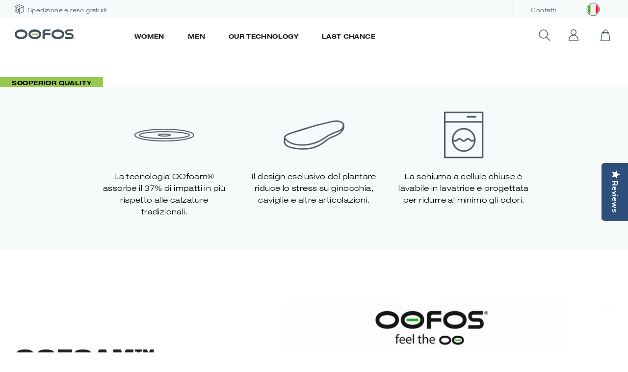

--- FILE ---
content_type: text/html; charset=utf-8
request_url: https://www.oofos.it/products/mens-ooriginal-sport-azul
body_size: 43153
content:
<!doctype html>
<html class="no-js supports-no-cookies" lang="it">
  <head>
    <script type="text/javascript" id="www-widgetapi-script" src="https://s.ytimg.com/yts/jsbin/www-widgetapi-vflS50iB-/www-widgetapi.js" async=""></script>
    <script src="https://www.youtube.com/player_api"></script><meta charset="utf-8">
<meta http-equiv="X-UA-Compatible" content="IE=edge">
<meta name="viewport" content="width=device-width,initial-scale=1">
<meta name="theme-color" content="">
<meta name="google-site-verification" content="sXjz1EJDqQd75i4k7vcjA_0uD7WNzA5eh71jWa27h00" />

<link rel="canonical" href="https://www.oofos.it/products/mens-ooriginal-sport-azul"><link rel="shortcut icon" href="//www.oofos.it/cdn/shop/files/favicon_32x32.png?v=1613510327" type="image/png"><title>Men&#39;s OOriginal Sport Azul
&ndash; oofos.it</title><meta name="description" content="Le Ooriginal rinascono in una nuova prospettiva: le Ooriginal Sport. Con l’audace grafica OO e una tonalità bicolore, le Ooriginal Sport sono perfette per uomini e donne. Il plantare OOfoam fornisce un maggiore assorbimento dell&#39;urto, il supporto dell&#39;arco plantare e un incredibile comfort.">


<meta property="og:site_name" content="oofos.it">
<meta property="og:url" content="https://www.oofos.it/products/mens-ooriginal-sport-azul">
<meta property="og:title" content="Men's OOriginal Sport Azul">
<meta property="og:type" content="product">
<meta property="og:description" content="Le Ooriginal rinascono in una nuova prospettiva: le Ooriginal Sport. Con l’audace grafica OO e una tonalità bicolore, le Ooriginal Sport sono perfette per uomini e donne. Il plantare OOfoam fornisce un maggiore assorbimento dell&#39;urto, il supporto dell&#39;arco plantare e un incredibile comfort."><meta property="product:availability" content="instock">
  <meta property="product:price:amount" content="49.00">
  <meta property="product:price:currency" content="EUR"><meta property="og:image" content="https://www.oofos.it/cdn/shop/products/1001-ooriginal-sport-azul-1-1200x628_932x680_85db0834-d87e-4493-a72c-966c89ad7b1a.webp?v=1653040719">
      <meta property="og:image:secure_url" content="https://www.oofos.it/cdn/shop/products/1001-ooriginal-sport-azul-1-1200x628_932x680_85db0834-d87e-4493-a72c-966c89ad7b1a.webp?v=1653040719">
      <meta property="og:image:width" content="932">
      <meta property="og:image:height" content="488">
      <meta property="og:image:alt" content="Men&#39;s OOriginal Sport Azul"><meta property="og:image" content="https://www.oofos.it/cdn/shop/products/1001-ooriginal-sport-azul-6-1200x628_932x680_17238e62-0633-4262-9bc6-d0155d8dbb7d.webp?v=1653040719">
      <meta property="og:image:secure_url" content="https://www.oofos.it/cdn/shop/products/1001-ooriginal-sport-azul-6-1200x628_932x680_17238e62-0633-4262-9bc6-d0155d8dbb7d.webp?v=1653040719">
      <meta property="og:image:width" content="932">
      <meta property="og:image:height" content="488">
      <meta property="og:image:alt" content="Men&#39;s OOriginal Sport Azul"><meta property="og:image" content="https://www.oofos.it/cdn/shop/products/1001-ooriginal-sport-azul-4-1200x628_932x680_97d11356-9780-4304-b725-03fec78d5000.webp?v=1653040719">
      <meta property="og:image:secure_url" content="https://www.oofos.it/cdn/shop/products/1001-ooriginal-sport-azul-4-1200x628_932x680_97d11356-9780-4304-b725-03fec78d5000.webp?v=1653040719">
      <meta property="og:image:width" content="932">
      <meta property="og:image:height" content="488">
      <meta property="og:image:alt" content="Men&#39;s OOriginal Sport Azul">

<meta name="twitter:site" content="@">
<meta name="twitter:card" content="summary_large_image">
<meta name="twitter:title" content="Men's OOriginal Sport Azul">
<meta name="twitter:description" content="Le Ooriginal rinascono in una nuova prospettiva: le Ooriginal Sport. Con l’audace grafica OO e una tonalità bicolore, le Ooriginal Sport sono perfette per uomini e donne. Il plantare OOfoam fornisce un maggiore assorbimento dell&#39;urto, il supporto dell&#39;arco plantare e un incredibile comfort.">
<!-- Google Tag Manager -->
<script>
  window.dataLayer = window.dataLayer || []; 
  dataLayer.push({
      'event': 'bva_gtm_init',
      'template': {
        'active': "product",
        'name': "product",
        'directory': null,
      },
      
      'localization': {
          'country': "IT",
          'currency': "EUR",
          'language': "it"
        },
      
      
      'product_available': true,
      
      
      

      // physical store location? 
      'location': null,
  });
  </script>

  <!-- GTM ID added via Theme Settings -->
  <script>
  (function(w,d,s,l,i){w[l]=w[l]||[];w[l].push({'gtm.start':
  new Date().getTime(),event:'gtm.js'});var f=d.getElementsByTagName(s)[0],
  j=d.createElement(s),dl=l!='dataLayer'?'&l='+l:'';j.async=true;j.src=
  'https://www.googletagmanager.com/gtm.js?id='+i+dl;f.parentNode.insertBefore(j,f);
  })(window,document,'script','dataLayer','GTM-NX52D7S');
  </script>
  <!-- End Google Tag Manager --><!-- Anti-flicker snippet (recommended)  -->
<style>.async-hide { opacity: 0 !important} </style>
<script>(function(a,s,y,n,c,h,i,d,e){s.className+=' '+y;h.start=1*new Date;
h.end=i=function(){s.className=s.className.replace(RegExp(' ?'+y),'')};
(a[n]=a[n]||[]).hide=h;setTimeout(function(){i();h.end=null},c);h.timeout=c;
})(window,document.documentElement,'async-hide','dataLayer',4000,
{'OPT-P3VW6GM':true});</script>

<script async src="https://www.googleoptimize.com/optimize.js?id=OPT-P3VW6GM" onerror="dataLayer.hide.end && dataLayer.hide.end()"></script>
<script type="text/javascript">(function e(){var e=document.createElement("script");e.type="text/javascript",e.async=true,e.src="//staticw2.yotpo.com/1455046/widget.js";var t=document.getElementsByTagName("script")[0];t.parentNode.insertBefore(e,t)})();</script><link href="//www.oofos.it/cdn/shop/t/5/assets/bvaccel.css?v=61502527493446365911715251966" rel="stylesheet" type="text/css" media="all" />
<link href="//www.oofos.it/cdn/shop/t/5/assets/bvaccel-app.css?v=116075037174202780431715251925" rel="stylesheet" type="text/css" media="all" />

<style>[v-cloak] { opacity: 0; max-height: 100vh; }</style><script>
  window.__webpack_public_path__ = "//www.oofos.it/cdn/shop/t/5/assets/"
</script>


<script>
  window.bvaccel = {
  "shop": {
    "currency": "EUR",
    "domain": "www.oofos.it",
    "name": "oofos.it",
    "money_format": "€{{amount}}",
    "market": "it",
    "money_format_with_currency": "€{{amount}} EUR",
  },
  "template": "product",
  "locale_text": {
    "general": {
      "truncate_text": {
        "read_more": "Leggi di più",
        "read_less": "Leggi meno"
      }
    },
    "layout": {
      "navigation": {
        "womens": "Women\u0026#39;s",
        "all_womens": "All Women\u0026#39;s",
        "mens": "Men\u0026#39;s",
        "all_mens": "All Men\u0026#39;s",
        "search_placeholder": "What are you looking for?",
        "close_search_text": "CLOSE",
        "locale_modal_save_text":"SAVE",
      }
    },
    "cart": {
      "general": {
        "subtotal": "Subtotale",
        "upsell_add_to_cart": "ADD",
        "upsell_sold_out": "SOLD"
      },
      "sidecart": {
        "title": "My Shopping Cart",
        "cta": "View Cart",
        "keep_shopping": "Keep Shopping"
      }
    },
    "collections": {
      "general": {
        "products": "Prodotti",
        "no_matches": "We couldn\u0026#39;t find any products that matched your filters",
        "link_title": "Browse our {{ title }} collection",
        "see_more": "See More",
        "related_products_swipe": "SWIPE",
        "showing_products": "Showing {{ current }} of {{ total }} Products"
      },
      "filter": {
        "filter_by": "Filtra per",
        "apply_filters": "Applica filtri",
        "clear_all": "Clear All",
        "men": "Men",
        "women": "Women"
      },
      "sort": {
        "sort_by": "Ordina per",
        "newest": "Newest",
        "oldest": "Oldest",
        "a_z": "A-Z",
        "z_a": "Z-A",
        "lowest_price": "Lowest Price",
        "highest_price": "Highest Price",
        "rating": "Rating",
        "featured_text": "Featured"
      }
    },
    "products": {
      "product": {
        "sold_out": "Sold Out",
        "select_a_size": "Seleziona una taglia",
        "add_to_cart": "Aggiungi al carrello",
        "back_in_stock_cta": "Email me when it\u0026#39;s back in stock",
        "back_in_stock_newsletter_sign_up": "Sign-up for OOFOS newsletters to be the first to know about new releases and exclusive offers."
      },
      "product_gallery": {
        "click_to_zoom": "click to zoom",
        "show_slide": "Show Slide"
      },
      "product_options": {
        "color": "Color",
        "size": "Size"
      },
      "product_reviews": {
        "no_reviews": "No Reviews Yet",
        "reviews": "Reviews"
      }
    },
    "customer": {
      "login": {
        "title": "Log In",
        "sign_in": "Log in",
        "need_an_account": "Hai bisogno di un account? ",
        "have_an_account": "Hai già un account?"
      },
      "register": {
        "title": "Create Account",
        "sign_up": "Sign Up",
        "sign_up_for_newsletter": "Sign up for our newsletter"
      }
    }
  },
  "yotpo_id": 
"1455046",
  
  "customer_id": null,
  "product": {
    "award_icon_badge": "//www.oofos.it/cdn/shopifycloud/storefront/assets/no-image-160-46f2d4a0_160x.gif",
    "award_icon_badge_alt": "",
    "award_icon_mobile_badge": "//www.oofos.it/cdn/shopifycloud/storefront/assets/no-image-160-46f2d4a0_160x.gif",
    "award_icon_mobile_badge_alt": "",
    "award_icon_badge_two": "//www.oofos.it/cdn/shopifycloud/storefront/assets/no-image-160-46f2d4a0_160x.gif",
    "award_icon_badge_two_alt": "",
    "award_icon_mobile_badge_two": "//www.oofos.it/cdn/shopifycloud/storefront/assets/no-image-160-46f2d4a0_160x.gif",
    "award_icon_mobile_badge_two_alt": "",
    "award_icon_badge_three": "//www.oofos.it/cdn/shopifycloud/storefront/assets/no-image-160-46f2d4a0_160x.gif",
    "award_icon_badge_three_alt": "",
    "award_icon_mobile_badge_three": "//www.oofos.it/cdn/shopifycloud/storefront/assets/no-image-160-46f2d4a0_160x.gif",
    "award_icon_mobile_badge_three_alt": "",
    "award_icon_badge_four": "//www.oofos.it/cdn/shopifycloud/storefront/assets/no-image-160-46f2d4a0_160x.gif",
    "award_icon_badge_four_alt": "",
    "award_icon_mobile_badge_four": "//www.oofos.it/cdn/shopifycloud/storefront/assets/no-image-160-46f2d4a0_160x.gif",
    "award_icon_mobile_badge_four_alt": "",
    "award_icon_badge_five": "//www.oofos.it/cdn/shopifycloud/storefront/assets/no-image-160-46f2d4a0_160x.gif",
    "award_icon_badge_five_alt": "",
    "award_icon_mobile_badge_five": "//www.oofos.it/cdn/shopifycloud/storefront/assets/no-image-160-46f2d4a0_160x.gif",
    "award_icon_mobile_badge_five_alt": "",
    "award_icon_badge_six": "//www.oofos.it/cdn/shopifycloud/storefront/assets/no-image-160-46f2d4a0_160x.gif",
    "award_icon_badge_six_alt": "",
    "award_icon_mobile_badge_six": "//www.oofos.it/cdn/shopifycloud/storefront/assets/no-image-160-46f2d4a0_160x.gif",
    "award_icon_mobile_badge_six_alt": "",
    "award_icon_badge_seven": "//www.oofos.it/cdn/shopifycloud/storefront/assets/no-image-160-46f2d4a0_160x.gif",
    "award_icon_badge_seven_alt": "",
    "award_icon_mobile_badge_seven": "//www.oofos.it/cdn/shopifycloud/storefront/assets/no-image-160-46f2d4a0_160x.gif",
    "award_icon_mobile_badge_seven_alt": "",
    "award_icon_badge_eight": "//www.oofos.it/cdn/shopifycloud/storefront/assets/no-image-160-46f2d4a0_160x.gif",
    "award_icon_badge_eight_alt": "",
    "award_icon_mobile_badge_eight": "//www.oofos.it/cdn/shopifycloud/storefront/assets/no-image-160-46f2d4a0_160x.gif",
    "award_icon_mobile_badge_eight_alt": "",
    "award_icon_badge_nine": "//www.oofos.it/cdn/shopifycloud/storefront/assets/no-image-160-46f2d4a0_160x.gif",
    "award_icon_badge_nine_alt": "",
    "award_icon_mobile_badge_nine": "//www.oofos.it/cdn/shopifycloud/storefront/assets/no-image-160-46f2d4a0_160x.gif",
    "award_icon_mobile_badge_nine_alt": "",
    "award_icon_badge_ten": "//www.oofos.it/cdn/shopifycloud/storefront/assets/no-image-160-46f2d4a0_160x.gif",
    "award_icon_badge_ten_alt": "",
    "award_icon_mobile_badge_ten": "//www.oofos.it/cdn/shopifycloud/storefront/assets/no-image-160-46f2d4a0_160x.gif",
    "award_icon_mobile_badge_ten_alt": "",
    "enable_donate": false,
    "donate_text": "will be donated to The Royal Marsden Cancer Charity (Registered Charity Number 1095197)",
    "donate_value": 1,
    "donate_value_ca": 1,
  }
}
;
</script>
<script>window.performance && window.performance.mark && window.performance.mark('shopify.content_for_header.start');</script><meta name="google-site-verification" content="I-Gmi_VB3l67SX7ZFoPXUgXxcUSTd4BPnvRoQS9t_jA">
<meta name="facebook-domain-verification" content="y32t3fclr7w3izmk10nz99ki5nt3m4">
<meta id="shopify-digital-wallet" name="shopify-digital-wallet" content="/21631863/digital_wallets/dialog">
<link rel="alternate" type="application/json+oembed" href="https://www.oofos.it/products/mens-ooriginal-sport-azul.oembed">
<script async="async" src="/checkouts/internal/preloads.js?locale=it-IT"></script>
<script id="shopify-features" type="application/json">{"accessToken":"767d3f7eeac0dcf6955cd188d2bb9922","betas":["rich-media-storefront-analytics"],"domain":"www.oofos.it","predictiveSearch":true,"shopId":21631863,"locale":"it"}</script>
<script>var Shopify = Shopify || {};
Shopify.shop = "oofos-it.myshopify.com";
Shopify.locale = "it";
Shopify.currency = {"active":"EUR","rate":"1.0"};
Shopify.country = "IT";
Shopify.theme = {"name":"april-2024-1.25.0 (20240429)","id":160946520394,"schema_name":"oofos","schema_version":"1.0.0","theme_store_id":null,"role":"main"};
Shopify.theme.handle = "null";
Shopify.theme.style = {"id":null,"handle":null};
Shopify.cdnHost = "www.oofos.it/cdn";
Shopify.routes = Shopify.routes || {};
Shopify.routes.root = "/";</script>
<script type="module">!function(o){(o.Shopify=o.Shopify||{}).modules=!0}(window);</script>
<script>!function(o){function n(){var o=[];function n(){o.push(Array.prototype.slice.apply(arguments))}return n.q=o,n}var t=o.Shopify=o.Shopify||{};t.loadFeatures=n(),t.autoloadFeatures=n()}(window);</script>
<script id="shop-js-analytics" type="application/json">{"pageType":"product"}</script>
<script defer="defer" async type="module" src="//www.oofos.it/cdn/shopifycloud/shop-js/modules/v2/client.init-shop-cart-sync_J_D_oU2-.it.esm.js"></script>
<script defer="defer" async type="module" src="//www.oofos.it/cdn/shopifycloud/shop-js/modules/v2/chunk.common_BV8fZAz3.esm.js"></script>
<script type="module">
  await import("//www.oofos.it/cdn/shopifycloud/shop-js/modules/v2/client.init-shop-cart-sync_J_D_oU2-.it.esm.js");
await import("//www.oofos.it/cdn/shopifycloud/shop-js/modules/v2/chunk.common_BV8fZAz3.esm.js");

  window.Shopify.SignInWithShop?.initShopCartSync?.({"fedCMEnabled":true,"windoidEnabled":true});

</script>
<script>(function() {
  var isLoaded = false;
  function asyncLoad() {
    if (isLoaded) return;
    isLoaded = true;
    var urls = ["\/\/s3.amazonaws.com\/booster-eu-cookie\/oofos-it.myshopify.com\/booster_eu_cookie.js?shop=oofos-it.myshopify.com","https:\/\/www.paypal.com\/tagmanager\/pptm.js?id=bd38323c-80e8-4769-87cc-2c973fc21e64\u0026shop=oofos-it.myshopify.com","https:\/\/cdn-widgetsrepository.yotpo.com\/v1\/loader\/WsxmXtwFXYKRbhF8aD85dKuxUGrbBtgUXDa2979G?shop=oofos-it.myshopify.com"];
    for (var i = 0; i < urls.length; i++) {
      var s = document.createElement('script');
      s.type = 'text/javascript';
      s.async = true;
      s.src = urls[i];
      var x = document.getElementsByTagName('script')[0];
      x.parentNode.insertBefore(s, x);
    }
  };
  if(window.attachEvent) {
    window.attachEvent('onload', asyncLoad);
  } else {
    window.addEventListener('load', asyncLoad, false);
  }
})();</script>
<script id="__st">var __st={"a":21631863,"offset":3600,"reqid":"5cea3b0c-3bde-42d2-a755-7068c592117e-1764402404","pageurl":"www.oofos.it\/products\/mens-ooriginal-sport-azul","u":"b0c972a7d835","p":"product","rtyp":"product","rid":6157674250410};</script>
<script>window.ShopifyPaypalV4VisibilityTracking = true;</script>
<script id="captcha-bootstrap">!function(){'use strict';const t='contact',e='account',n='new_comment',o=[[t,t],['blogs',n],['comments',n],[t,'customer']],c=[[e,'customer_login'],[e,'guest_login'],[e,'recover_customer_password'],[e,'create_customer']],r=t=>t.map((([t,e])=>`form[action*='/${t}']:not([data-nocaptcha='true']) input[name='form_type'][value='${e}']`)).join(','),a=t=>()=>t?[...document.querySelectorAll(t)].map((t=>t.form)):[];function s(){const t=[...o],e=r(t);return a(e)}const i='password',u='form_key',d=['recaptcha-v3-token','g-recaptcha-response','h-captcha-response',i],f=()=>{try{return window.sessionStorage}catch{return}},m='__shopify_v',_=t=>t.elements[u];function p(t,e,n=!1){try{const o=window.sessionStorage,c=JSON.parse(o.getItem(e)),{data:r}=function(t){const{data:e,action:n}=t;return t[m]||n?{data:e,action:n}:{data:t,action:n}}(c);for(const[e,n]of Object.entries(r))t.elements[e]&&(t.elements[e].value=n);n&&o.removeItem(e)}catch(o){console.error('form repopulation failed',{error:o})}}const l='form_type',E='cptcha';function T(t){t.dataset[E]=!0}const w=window,h=w.document,L='Shopify',v='ce_forms',y='captcha';let A=!1;((t,e)=>{const n=(g='f06e6c50-85a8-45c8-87d0-21a2b65856fe',I='https://cdn.shopify.com/shopifycloud/storefront-forms-hcaptcha/ce_storefront_forms_captcha_hcaptcha.v1.5.2.iife.js',D={infoText:'Protetto da hCaptcha',privacyText:'Privacy',termsText:'Termini'},(t,e,n)=>{const o=w[L][v],c=o.bindForm;if(c)return c(t,g,e,D).then(n);var r;o.q.push([[t,g,e,D],n]),r=I,A||(h.body.append(Object.assign(h.createElement('script'),{id:'captcha-provider',async:!0,src:r})),A=!0)});var g,I,D;w[L]=w[L]||{},w[L][v]=w[L][v]||{},w[L][v].q=[],w[L][y]=w[L][y]||{},w[L][y].protect=function(t,e){n(t,void 0,e),T(t)},Object.freeze(w[L][y]),function(t,e,n,w,h,L){const[v,y,A,g]=function(t,e,n){const i=e?o:[],u=t?c:[],d=[...i,...u],f=r(d),m=r(i),_=r(d.filter((([t,e])=>n.includes(e))));return[a(f),a(m),a(_),s()]}(w,h,L),I=t=>{const e=t.target;return e instanceof HTMLFormElement?e:e&&e.form},D=t=>v().includes(t);t.addEventListener('submit',(t=>{const e=I(t);if(!e)return;const n=D(e)&&!e.dataset.hcaptchaBound&&!e.dataset.recaptchaBound,o=_(e),c=g().includes(e)&&(!o||!o.value);(n||c)&&t.preventDefault(),c&&!n&&(function(t){try{if(!f())return;!function(t){const e=f();if(!e)return;const n=_(t);if(!n)return;const o=n.value;o&&e.removeItem(o)}(t);const e=Array.from(Array(32),(()=>Math.random().toString(36)[2])).join('');!function(t,e){_(t)||t.append(Object.assign(document.createElement('input'),{type:'hidden',name:u})),t.elements[u].value=e}(t,e),function(t,e){const n=f();if(!n)return;const o=[...t.querySelectorAll(`input[type='${i}']`)].map((({name:t})=>t)),c=[...d,...o],r={};for(const[a,s]of new FormData(t).entries())c.includes(a)||(r[a]=s);n.setItem(e,JSON.stringify({[m]:1,action:t.action,data:r}))}(t,e)}catch(e){console.error('failed to persist form',e)}}(e),e.submit())}));const S=(t,e)=>{t&&!t.dataset[E]&&(n(t,e.some((e=>e===t))),T(t))};for(const o of['focusin','change'])t.addEventListener(o,(t=>{const e=I(t);D(e)&&S(e,y())}));const B=e.get('form_key'),M=e.get(l),P=B&&M;t.addEventListener('DOMContentLoaded',(()=>{const t=y();if(P)for(const e of t)e.elements[l].value===M&&p(e,B);[...new Set([...A(),...v().filter((t=>'true'===t.dataset.shopifyCaptcha))])].forEach((e=>S(e,t)))}))}(h,new URLSearchParams(w.location.search),n,t,e,['guest_login'])})(!0,!0)}();</script>
<script integrity="sha256-52AcMU7V7pcBOXWImdc/TAGTFKeNjmkeM1Pvks/DTgc=" data-source-attribution="shopify.loadfeatures" defer="defer" src="//www.oofos.it/cdn/shopifycloud/storefront/assets/storefront/load_feature-81c60534.js" crossorigin="anonymous"></script>
<script data-source-attribution="shopify.dynamic_checkout.dynamic.init">var Shopify=Shopify||{};Shopify.PaymentButton=Shopify.PaymentButton||{isStorefrontPortableWallets:!0,init:function(){window.Shopify.PaymentButton.init=function(){};var t=document.createElement("script");t.src="https://www.oofos.it/cdn/shopifycloud/portable-wallets/latest/portable-wallets.it.js",t.type="module",document.head.appendChild(t)}};
</script>
<script data-source-attribution="shopify.dynamic_checkout.buyer_consent">
  function portableWalletsHideBuyerConsent(e){var t=document.getElementById("shopify-buyer-consent"),n=document.getElementById("shopify-subscription-policy-button");t&&n&&(t.classList.add("hidden"),t.setAttribute("aria-hidden","true"),n.removeEventListener("click",e))}function portableWalletsShowBuyerConsent(e){var t=document.getElementById("shopify-buyer-consent"),n=document.getElementById("shopify-subscription-policy-button");t&&n&&(t.classList.remove("hidden"),t.removeAttribute("aria-hidden"),n.addEventListener("click",e))}window.Shopify?.PaymentButton&&(window.Shopify.PaymentButton.hideBuyerConsent=portableWalletsHideBuyerConsent,window.Shopify.PaymentButton.showBuyerConsent=portableWalletsShowBuyerConsent);
</script>
<script data-source-attribution="shopify.dynamic_checkout.cart.bootstrap">document.addEventListener("DOMContentLoaded",(function(){function t(){return document.querySelector("shopify-accelerated-checkout-cart, shopify-accelerated-checkout")}if(t())Shopify.PaymentButton.init();else{new MutationObserver((function(e,n){t()&&(Shopify.PaymentButton.init(),n.disconnect())})).observe(document.body,{childList:!0,subtree:!0})}}));
</script>
<link id="shopify-accelerated-checkout-styles" rel="stylesheet" media="screen" href="https://www.oofos.it/cdn/shopifycloud/portable-wallets/latest/accelerated-checkout-backwards-compat.css" crossorigin="anonymous">
<style id="shopify-accelerated-checkout-cart">
        #shopify-buyer-consent {
  margin-top: 1em;
  display: inline-block;
  width: 100%;
}

#shopify-buyer-consent.hidden {
  display: none;
}

#shopify-subscription-policy-button {
  background: none;
  border: none;
  padding: 0;
  text-decoration: underline;
  font-size: inherit;
  cursor: pointer;
}

#shopify-subscription-policy-button::before {
  box-shadow: none;
}

      </style>

<script>window.performance && window.performance.mark && window.performance.mark('shopify.content_for_header.end');</script>
    
  

<!-- BEGIN app block: shopify://apps/klaviyo-email-marketing-sms/blocks/klaviyo-onsite-embed/2632fe16-c075-4321-a88b-50b567f42507 -->












  <script async src="https://static.klaviyo.com/onsite/js/Py4F3p/klaviyo.js?company_id=Py4F3p"></script>
  <script>!function(){if(!window.klaviyo){window._klOnsite=window._klOnsite||[];try{window.klaviyo=new Proxy({},{get:function(n,i){return"push"===i?function(){var n;(n=window._klOnsite).push.apply(n,arguments)}:function(){for(var n=arguments.length,o=new Array(n),w=0;w<n;w++)o[w]=arguments[w];var t="function"==typeof o[o.length-1]?o.pop():void 0,e=new Promise((function(n){window._klOnsite.push([i].concat(o,[function(i){t&&t(i),n(i)}]))}));return e}}})}catch(n){window.klaviyo=window.klaviyo||[],window.klaviyo.push=function(){var n;(n=window._klOnsite).push.apply(n,arguments)}}}}();</script>

  
    <script id="viewed_product">
      if (item == null) {
        var _learnq = _learnq || [];

        var MetafieldReviews = null
        var MetafieldYotpoRating = null
        var MetafieldYotpoCount = null
        var MetafieldLooxRating = null
        var MetafieldLooxCount = null
        var okendoProduct = null
        var okendoProductReviewCount = null
        var okendoProductReviewAverageValue = null
        try {
          // The following fields are used for Customer Hub recently viewed in order to add reviews.
          // This information is not part of __kla_viewed. Instead, it is part of __kla_viewed_reviewed_items
          MetafieldReviews = {};
          MetafieldYotpoRating = null
          MetafieldYotpoCount = null
          MetafieldLooxRating = null
          MetafieldLooxCount = null

          okendoProduct = null
          // If the okendo metafield is not legacy, it will error, which then requires the new json formatted data
          if (okendoProduct && 'error' in okendoProduct) {
            okendoProduct = null
          }
          okendoProductReviewCount = okendoProduct ? okendoProduct.reviewCount : null
          okendoProductReviewAverageValue = okendoProduct ? okendoProduct.reviewAverageValue : null
        } catch (error) {
          console.error('Error in Klaviyo onsite reviews tracking:', error);
        }

        var item = {
          Name: "Men's OOriginal Sport Azul",
          ProductID: 6157674250410,
          Categories: ["All Men's OOFOS","Last Chance","Men's Best Sellers","Men's OOriginal","Uomo"],
          ImageURL: "https://www.oofos.it/cdn/shop/products/1001-ooriginal-sport-azul-1-1200x628_932x680_85db0834-d87e-4493-a72c-966c89ad7b1a_grande.webp?v=1653040719",
          URL: "https://www.oofos.it/products/mens-ooriginal-sport-azul",
          Brand: "MUN SRL",
          Price: "€49.00",
          Value: "49.00",
          CompareAtPrice: "€65.00"
        };
        _learnq.push(['track', 'Viewed Product', item]);
        _learnq.push(['trackViewedItem', {
          Title: item.Name,
          ItemId: item.ProductID,
          Categories: item.Categories,
          ImageUrl: item.ImageURL,
          Url: item.URL,
          Metadata: {
            Brand: item.Brand,
            Price: item.Price,
            Value: item.Value,
            CompareAtPrice: item.CompareAtPrice
          },
          metafields:{
            reviews: MetafieldReviews,
            yotpo:{
              rating: MetafieldYotpoRating,
              count: MetafieldYotpoCount,
            },
            loox:{
              rating: MetafieldLooxRating,
              count: MetafieldLooxCount,
            },
            okendo: {
              rating: okendoProductReviewAverageValue,
              count: okendoProductReviewCount,
            }
          }
        }]);
      }
    </script>
  




  <script>
    window.klaviyoReviewsProductDesignMode = false
  </script>







<!-- END app block --><!-- BEGIN app block: shopify://apps/yotpo-product-reviews/blocks/settings/eb7dfd7d-db44-4334-bc49-c893b51b36cf -->


<script type="text/javascript">
  (function e(){var e=document.createElement("script");
  e.type="text/javascript",e.async=true,
  e.src="//staticw2.yotpo.com//widget.js?lang=it";
  var t=document.getElementsByTagName("script")[0];
  t.parentNode.insertBefore(e,t)})();
</script>



  
<!-- END app block --><!-- BEGIN app block: shopify://apps/pagefly-page-builder/blocks/app-embed/83e179f7-59a0-4589-8c66-c0dddf959200 -->

<!-- BEGIN app snippet: pagefly-cro-ab-testing-main -->







<script>
  ;(function () {
    const url = new URL(window.location)
    const viewParam = url.searchParams.get('view')
    if (viewParam && viewParam.includes('variant-pf-')) {
      url.searchParams.set('pf_v', viewParam)
      url.searchParams.delete('view')
      window.history.replaceState({}, '', url)
    }
  })()
</script>



<script type='module'>
  
  window.PAGEFLY_CRO = window.PAGEFLY_CRO || {}

  window.PAGEFLY_CRO['data_debug'] = {
    original_template_suffix: "all_products",
    allow_ab_test: false,
    ab_test_start_time: 0,
    ab_test_end_time: 0,
    today_date_time: 1764402405000,
  }
  window.PAGEFLY_CRO['GA4'] = { enabled: false}
</script>

<!-- END app snippet -->








  <script src='https://cdn.shopify.com/extensions/019ab8b7-b405-72b9-87ae-0de484e56781/pagefly-page-builder-200/assets/pagefly-helper.js' defer='defer'></script>

  <script src='https://cdn.shopify.com/extensions/019ab8b7-b405-72b9-87ae-0de484e56781/pagefly-page-builder-200/assets/pagefly-general-helper.js' defer='defer'></script>

  <script src='https://cdn.shopify.com/extensions/019ab8b7-b405-72b9-87ae-0de484e56781/pagefly-page-builder-200/assets/pagefly-snap-slider.js' defer='defer'></script>

  <script src='https://cdn.shopify.com/extensions/019ab8b7-b405-72b9-87ae-0de484e56781/pagefly-page-builder-200/assets/pagefly-slideshow-v3.js' defer='defer'></script>

  <script src='https://cdn.shopify.com/extensions/019ab8b7-b405-72b9-87ae-0de484e56781/pagefly-page-builder-200/assets/pagefly-slideshow-v4.js' defer='defer'></script>

  <script src='https://cdn.shopify.com/extensions/019ab8b7-b405-72b9-87ae-0de484e56781/pagefly-page-builder-200/assets/pagefly-glider.js' defer='defer'></script>

  <script src='https://cdn.shopify.com/extensions/019ab8b7-b405-72b9-87ae-0de484e56781/pagefly-page-builder-200/assets/pagefly-slideshow-v1-v2.js' defer='defer'></script>

  <script src='https://cdn.shopify.com/extensions/019ab8b7-b405-72b9-87ae-0de484e56781/pagefly-page-builder-200/assets/pagefly-product-media.js' defer='defer'></script>

  <script src='https://cdn.shopify.com/extensions/019ab8b7-b405-72b9-87ae-0de484e56781/pagefly-page-builder-200/assets/pagefly-product.js' defer='defer'></script>


<script id='pagefly-helper-data' type='application/json'>
  {
    "page_optimization": {
      "assets_prefetching": false
    },
    "elements_asset_mapper": {
      "Accordion": "https://cdn.shopify.com/extensions/019ab8b7-b405-72b9-87ae-0de484e56781/pagefly-page-builder-200/assets/pagefly-accordion.js",
      "Accordion3": "https://cdn.shopify.com/extensions/019ab8b7-b405-72b9-87ae-0de484e56781/pagefly-page-builder-200/assets/pagefly-accordion3.js",
      "CountDown": "https://cdn.shopify.com/extensions/019ab8b7-b405-72b9-87ae-0de484e56781/pagefly-page-builder-200/assets/pagefly-countdown.js",
      "GMap1": "https://cdn.shopify.com/extensions/019ab8b7-b405-72b9-87ae-0de484e56781/pagefly-page-builder-200/assets/pagefly-gmap.js",
      "GMap2": "https://cdn.shopify.com/extensions/019ab8b7-b405-72b9-87ae-0de484e56781/pagefly-page-builder-200/assets/pagefly-gmap.js",
      "GMapBasicV2": "https://cdn.shopify.com/extensions/019ab8b7-b405-72b9-87ae-0de484e56781/pagefly-page-builder-200/assets/pagefly-gmap.js",
      "GMapAdvancedV2": "https://cdn.shopify.com/extensions/019ab8b7-b405-72b9-87ae-0de484e56781/pagefly-page-builder-200/assets/pagefly-gmap.js",
      "HTML.Video": "https://cdn.shopify.com/extensions/019ab8b7-b405-72b9-87ae-0de484e56781/pagefly-page-builder-200/assets/pagefly-htmlvideo.js",
      "HTML.Video2": "https://cdn.shopify.com/extensions/019ab8b7-b405-72b9-87ae-0de484e56781/pagefly-page-builder-200/assets/pagefly-htmlvideo2.js",
      "HTML.Video3": "https://cdn.shopify.com/extensions/019ab8b7-b405-72b9-87ae-0de484e56781/pagefly-page-builder-200/assets/pagefly-htmlvideo2.js",
      "BackgroundVideo": "https://cdn.shopify.com/extensions/019ab8b7-b405-72b9-87ae-0de484e56781/pagefly-page-builder-200/assets/pagefly-htmlvideo2.js",
      "Instagram": "https://cdn.shopify.com/extensions/019ab8b7-b405-72b9-87ae-0de484e56781/pagefly-page-builder-200/assets/pagefly-instagram.js",
      "Instagram2": "https://cdn.shopify.com/extensions/019ab8b7-b405-72b9-87ae-0de484e56781/pagefly-page-builder-200/assets/pagefly-instagram.js",
      "Insta3": "https://cdn.shopify.com/extensions/019ab8b7-b405-72b9-87ae-0de484e56781/pagefly-page-builder-200/assets/pagefly-instagram3.js",
      "Tabs": "https://cdn.shopify.com/extensions/019ab8b7-b405-72b9-87ae-0de484e56781/pagefly-page-builder-200/assets/pagefly-tab.js",
      "Tabs3": "https://cdn.shopify.com/extensions/019ab8b7-b405-72b9-87ae-0de484e56781/pagefly-page-builder-200/assets/pagefly-tab3.js",
      "ProductBox": "https://cdn.shopify.com/extensions/019ab8b7-b405-72b9-87ae-0de484e56781/pagefly-page-builder-200/assets/pagefly-cart.js",
      "FBPageBox2": "https://cdn.shopify.com/extensions/019ab8b7-b405-72b9-87ae-0de484e56781/pagefly-page-builder-200/assets/pagefly-facebook.js",
      "FBLikeButton2": "https://cdn.shopify.com/extensions/019ab8b7-b405-72b9-87ae-0de484e56781/pagefly-page-builder-200/assets/pagefly-facebook.js",
      "TwitterFeed2": "https://cdn.shopify.com/extensions/019ab8b7-b405-72b9-87ae-0de484e56781/pagefly-page-builder-200/assets/pagefly-twitter.js",
      "Paragraph4": "https://cdn.shopify.com/extensions/019ab8b7-b405-72b9-87ae-0de484e56781/pagefly-page-builder-200/assets/pagefly-paragraph4.js",

      "AliReviews": "https://cdn.shopify.com/extensions/019ab8b7-b405-72b9-87ae-0de484e56781/pagefly-page-builder-200/assets/pagefly-3rd-elements.js",
      "BackInStock": "https://cdn.shopify.com/extensions/019ab8b7-b405-72b9-87ae-0de484e56781/pagefly-page-builder-200/assets/pagefly-3rd-elements.js",
      "GloboBackInStock": "https://cdn.shopify.com/extensions/019ab8b7-b405-72b9-87ae-0de484e56781/pagefly-page-builder-200/assets/pagefly-3rd-elements.js",
      "GrowaveWishlist": "https://cdn.shopify.com/extensions/019ab8b7-b405-72b9-87ae-0de484e56781/pagefly-page-builder-200/assets/pagefly-3rd-elements.js",
      "InfiniteOptionsShopPad": "https://cdn.shopify.com/extensions/019ab8b7-b405-72b9-87ae-0de484e56781/pagefly-page-builder-200/assets/pagefly-3rd-elements.js",
      "InkybayProductPersonalizer": "https://cdn.shopify.com/extensions/019ab8b7-b405-72b9-87ae-0de484e56781/pagefly-page-builder-200/assets/pagefly-3rd-elements.js",
      "LimeSpot": "https://cdn.shopify.com/extensions/019ab8b7-b405-72b9-87ae-0de484e56781/pagefly-page-builder-200/assets/pagefly-3rd-elements.js",
      "Loox": "https://cdn.shopify.com/extensions/019ab8b7-b405-72b9-87ae-0de484e56781/pagefly-page-builder-200/assets/pagefly-3rd-elements.js",
      "Opinew": "https://cdn.shopify.com/extensions/019ab8b7-b405-72b9-87ae-0de484e56781/pagefly-page-builder-200/assets/pagefly-3rd-elements.js",
      "Powr": "https://cdn.shopify.com/extensions/019ab8b7-b405-72b9-87ae-0de484e56781/pagefly-page-builder-200/assets/pagefly-3rd-elements.js",
      "ProductReviews": "https://cdn.shopify.com/extensions/019ab8b7-b405-72b9-87ae-0de484e56781/pagefly-page-builder-200/assets/pagefly-3rd-elements.js",
      "PushOwl": "https://cdn.shopify.com/extensions/019ab8b7-b405-72b9-87ae-0de484e56781/pagefly-page-builder-200/assets/pagefly-3rd-elements.js",
      "ReCharge": "https://cdn.shopify.com/extensions/019ab8b7-b405-72b9-87ae-0de484e56781/pagefly-page-builder-200/assets/pagefly-3rd-elements.js",
      "Rivyo": "https://cdn.shopify.com/extensions/019ab8b7-b405-72b9-87ae-0de484e56781/pagefly-page-builder-200/assets/pagefly-3rd-elements.js",
      "TrackingMore": "https://cdn.shopify.com/extensions/019ab8b7-b405-72b9-87ae-0de484e56781/pagefly-page-builder-200/assets/pagefly-3rd-elements.js",
      "Vitals": "https://cdn.shopify.com/extensions/019ab8b7-b405-72b9-87ae-0de484e56781/pagefly-page-builder-200/assets/pagefly-3rd-elements.js",
      "Wiser": "https://cdn.shopify.com/extensions/019ab8b7-b405-72b9-87ae-0de484e56781/pagefly-page-builder-200/assets/pagefly-3rd-elements.js"
    },
    "custom_elements_mapper": {
      "pf-click-action-element": "https://cdn.shopify.com/extensions/019ab8b7-b405-72b9-87ae-0de484e56781/pagefly-page-builder-200/assets/pagefly-click-action-element.js",
      "pf-dialog-element": "https://cdn.shopify.com/extensions/019ab8b7-b405-72b9-87ae-0de484e56781/pagefly-page-builder-200/assets/pagefly-dialog-element.js"
    }
  }
</script>


<!-- END app block --><script src="https://cdn.shopify.com/extensions/8d2c31d3-a828-4daf-820f-80b7f8e01c39/nova-eu-cookie-bar-gdpr-4/assets/nova-cookie-app-embed.js" type="text/javascript" defer="defer"></script>
<link href="https://cdn.shopify.com/extensions/8d2c31d3-a828-4daf-820f-80b7f8e01c39/nova-eu-cookie-bar-gdpr-4/assets/nova-cookie.css" rel="stylesheet" type="text/css" media="all">
<link href="https://monorail-edge.shopifysvc.com" rel="dns-prefetch">
<script>(function(){if ("sendBeacon" in navigator && "performance" in window) {try {var session_token_from_headers = performance.getEntriesByType('navigation')[0].serverTiming.find(x => x.name == '_s').description;} catch {var session_token_from_headers = undefined;}var session_cookie_matches = document.cookie.match(/_shopify_s=([^;]*)/);var session_token_from_cookie = session_cookie_matches && session_cookie_matches.length === 2 ? session_cookie_matches[1] : "";var session_token = session_token_from_headers || session_token_from_cookie || "";function handle_abandonment_event(e) {var entries = performance.getEntries().filter(function(entry) {return /monorail-edge.shopifysvc.com/.test(entry.name);});if (!window.abandonment_tracked && entries.length === 0) {window.abandonment_tracked = true;var currentMs = Date.now();var navigation_start = performance.timing.navigationStart;var payload = {shop_id: 21631863,url: window.location.href,navigation_start,duration: currentMs - navigation_start,session_token,page_type: "product"};window.navigator.sendBeacon("https://monorail-edge.shopifysvc.com/v1/produce", JSON.stringify({schema_id: "online_store_buyer_site_abandonment/1.1",payload: payload,metadata: {event_created_at_ms: currentMs,event_sent_at_ms: currentMs}}));}}window.addEventListener('pagehide', handle_abandonment_event);}}());</script>
<script id="web-pixels-manager-setup">(function e(e,d,r,n,o){if(void 0===o&&(o={}),!Boolean(null===(a=null===(i=window.Shopify)||void 0===i?void 0:i.analytics)||void 0===a?void 0:a.replayQueue)){var i,a;window.Shopify=window.Shopify||{};var t=window.Shopify;t.analytics=t.analytics||{};var s=t.analytics;s.replayQueue=[],s.publish=function(e,d,r){return s.replayQueue.push([e,d,r]),!0};try{self.performance.mark("wpm:start")}catch(e){}var l=function(){var e={modern:/Edge?\/(1{2}[4-9]|1[2-9]\d|[2-9]\d{2}|\d{4,})\.\d+(\.\d+|)|Firefox\/(1{2}[4-9]|1[2-9]\d|[2-9]\d{2}|\d{4,})\.\d+(\.\d+|)|Chrom(ium|e)\/(9{2}|\d{3,})\.\d+(\.\d+|)|(Maci|X1{2}).+ Version\/(15\.\d+|(1[6-9]|[2-9]\d|\d{3,})\.\d+)([,.]\d+|)( \(\w+\)|)( Mobile\/\w+|) Safari\/|Chrome.+OPR\/(9{2}|\d{3,})\.\d+\.\d+|(CPU[ +]OS|iPhone[ +]OS|CPU[ +]iPhone|CPU IPhone OS|CPU iPad OS)[ +]+(15[._]\d+|(1[6-9]|[2-9]\d|\d{3,})[._]\d+)([._]\d+|)|Android:?[ /-](13[3-9]|1[4-9]\d|[2-9]\d{2}|\d{4,})(\.\d+|)(\.\d+|)|Android.+Firefox\/(13[5-9]|1[4-9]\d|[2-9]\d{2}|\d{4,})\.\d+(\.\d+|)|Android.+Chrom(ium|e)\/(13[3-9]|1[4-9]\d|[2-9]\d{2}|\d{4,})\.\d+(\.\d+|)|SamsungBrowser\/([2-9]\d|\d{3,})\.\d+/,legacy:/Edge?\/(1[6-9]|[2-9]\d|\d{3,})\.\d+(\.\d+|)|Firefox\/(5[4-9]|[6-9]\d|\d{3,})\.\d+(\.\d+|)|Chrom(ium|e)\/(5[1-9]|[6-9]\d|\d{3,})\.\d+(\.\d+|)([\d.]+$|.*Safari\/(?![\d.]+ Edge\/[\d.]+$))|(Maci|X1{2}).+ Version\/(10\.\d+|(1[1-9]|[2-9]\d|\d{3,})\.\d+)([,.]\d+|)( \(\w+\)|)( Mobile\/\w+|) Safari\/|Chrome.+OPR\/(3[89]|[4-9]\d|\d{3,})\.\d+\.\d+|(CPU[ +]OS|iPhone[ +]OS|CPU[ +]iPhone|CPU IPhone OS|CPU iPad OS)[ +]+(10[._]\d+|(1[1-9]|[2-9]\d|\d{3,})[._]\d+)([._]\d+|)|Android:?[ /-](13[3-9]|1[4-9]\d|[2-9]\d{2}|\d{4,})(\.\d+|)(\.\d+|)|Mobile Safari.+OPR\/([89]\d|\d{3,})\.\d+\.\d+|Android.+Firefox\/(13[5-9]|1[4-9]\d|[2-9]\d{2}|\d{4,})\.\d+(\.\d+|)|Android.+Chrom(ium|e)\/(13[3-9]|1[4-9]\d|[2-9]\d{2}|\d{4,})\.\d+(\.\d+|)|Android.+(UC? ?Browser|UCWEB|U3)[ /]?(15\.([5-9]|\d{2,})|(1[6-9]|[2-9]\d|\d{3,})\.\d+)\.\d+|SamsungBrowser\/(5\.\d+|([6-9]|\d{2,})\.\d+)|Android.+MQ{2}Browser\/(14(\.(9|\d{2,})|)|(1[5-9]|[2-9]\d|\d{3,})(\.\d+|))(\.\d+|)|K[Aa][Ii]OS\/(3\.\d+|([4-9]|\d{2,})\.\d+)(\.\d+|)/},d=e.modern,r=e.legacy,n=navigator.userAgent;return n.match(d)?"modern":n.match(r)?"legacy":"unknown"}(),u="modern"===l?"modern":"legacy",c=(null!=n?n:{modern:"",legacy:""})[u],f=function(e){return[e.baseUrl,"/wpm","/b",e.hashVersion,"modern"===e.buildTarget?"m":"l",".js"].join("")}({baseUrl:d,hashVersion:r,buildTarget:u}),m=function(e){var d=e.version,r=e.bundleTarget,n=e.surface,o=e.pageUrl,i=e.monorailEndpoint;return{emit:function(e){var a=e.status,t=e.errorMsg,s=(new Date).getTime(),l=JSON.stringify({metadata:{event_sent_at_ms:s},events:[{schema_id:"web_pixels_manager_load/3.1",payload:{version:d,bundle_target:r,page_url:o,status:a,surface:n,error_msg:t},metadata:{event_created_at_ms:s}}]});if(!i)return console&&console.warn&&console.warn("[Web Pixels Manager] No Monorail endpoint provided, skipping logging."),!1;try{return self.navigator.sendBeacon.bind(self.navigator)(i,l)}catch(e){}var u=new XMLHttpRequest;try{return u.open("POST",i,!0),u.setRequestHeader("Content-Type","text/plain"),u.send(l),!0}catch(e){return console&&console.warn&&console.warn("[Web Pixels Manager] Got an unhandled error while logging to Monorail."),!1}}}}({version:r,bundleTarget:l,surface:e.surface,pageUrl:self.location.href,monorailEndpoint:e.monorailEndpoint});try{o.browserTarget=l,function(e){var d=e.src,r=e.async,n=void 0===r||r,o=e.onload,i=e.onerror,a=e.sri,t=e.scriptDataAttributes,s=void 0===t?{}:t,l=document.createElement("script"),u=document.querySelector("head"),c=document.querySelector("body");if(l.async=n,l.src=d,a&&(l.integrity=a,l.crossOrigin="anonymous"),s)for(var f in s)if(Object.prototype.hasOwnProperty.call(s,f))try{l.dataset[f]=s[f]}catch(e){}if(o&&l.addEventListener("load",o),i&&l.addEventListener("error",i),u)u.appendChild(l);else{if(!c)throw new Error("Did not find a head or body element to append the script");c.appendChild(l)}}({src:f,async:!0,onload:function(){if(!function(){var e,d;return Boolean(null===(d=null===(e=window.Shopify)||void 0===e?void 0:e.analytics)||void 0===d?void 0:d.initialized)}()){var d=window.webPixelsManager.init(e)||void 0;if(d){var r=window.Shopify.analytics;r.replayQueue.forEach((function(e){var r=e[0],n=e[1],o=e[2];d.publishCustomEvent(r,n,o)})),r.replayQueue=[],r.publish=d.publishCustomEvent,r.visitor=d.visitor,r.initialized=!0}}},onerror:function(){return m.emit({status:"failed",errorMsg:"".concat(f," has failed to load")})},sri:function(e){var d=/^sha384-[A-Za-z0-9+/=]+$/;return"string"==typeof e&&d.test(e)}(c)?c:"",scriptDataAttributes:o}),m.emit({status:"loading"})}catch(e){m.emit({status:"failed",errorMsg:(null==e?void 0:e.message)||"Unknown error"})}}})({shopId: 21631863,storefrontBaseUrl: "https://www.oofos.it",extensionsBaseUrl: "https://extensions.shopifycdn.com/cdn/shopifycloud/web-pixels-manager",monorailEndpoint: "https://monorail-edge.shopifysvc.com/unstable/produce_batch",surface: "storefront-renderer",enabledBetaFlags: ["2dca8a86"],webPixelsConfigList: [{"id":"3372876106","configuration":"{\"yotpoStoreId\":\"WsxmXtwFXYKRbhF8aD85dKuxUGrbBtgUXDa2979G\"}","eventPayloadVersion":"v1","runtimeContext":"STRICT","scriptVersion":"8bb37a256888599d9a3d57f0551d3859","type":"APP","apiClientId":70132,"privacyPurposes":["ANALYTICS","MARKETING","SALE_OF_DATA"],"dataSharingAdjustments":{"protectedCustomerApprovalScopes":[]}},{"id":"843612490","configuration":"{\"config\":\"{\\\"pixel_id\\\":\\\"G-38992PMRKX\\\",\\\"target_country\\\":\\\"IT\\\",\\\"gtag_events\\\":[{\\\"type\\\":\\\"search\\\",\\\"action_label\\\":[\\\"G-38992PMRKX\\\",\\\"AW-830698152\\\/1kLsCJaO8aQBEKjljYwD\\\"]},{\\\"type\\\":\\\"begin_checkout\\\",\\\"action_label\\\":[\\\"G-38992PMRKX\\\",\\\"AW-830698152\\\/dC6KCJOO8aQBEKjljYwD\\\"]},{\\\"type\\\":\\\"view_item\\\",\\\"action_label\\\":[\\\"G-38992PMRKX\\\",\\\"AW-830698152\\\/7AcMCI2O8aQBEKjljYwD\\\",\\\"MC-60VZS65F33\\\"]},{\\\"type\\\":\\\"purchase\\\",\\\"action_label\\\":[\\\"G-38992PMRKX\\\",\\\"AW-830698152\\\/URzXCIqO8aQBEKjljYwD\\\",\\\"MC-60VZS65F33\\\"]},{\\\"type\\\":\\\"page_view\\\",\\\"action_label\\\":[\\\"G-38992PMRKX\\\",\\\"AW-830698152\\\/dzxaCI-N8aQBEKjljYwD\\\",\\\"MC-60VZS65F33\\\"]},{\\\"type\\\":\\\"add_payment_info\\\",\\\"action_label\\\":[\\\"G-38992PMRKX\\\",\\\"AW-830698152\\\/Jd0BCJmO8aQBEKjljYwD\\\"]},{\\\"type\\\":\\\"add_to_cart\\\",\\\"action_label\\\":[\\\"G-38992PMRKX\\\",\\\"AW-830698152\\\/Ej_ACJCO8aQBEKjljYwD\\\"]}],\\\"enable_monitoring_mode\\\":false}\"}","eventPayloadVersion":"v1","runtimeContext":"OPEN","scriptVersion":"b2a88bafab3e21179ed38636efcd8a93","type":"APP","apiClientId":1780363,"privacyPurposes":[],"dataSharingAdjustments":{"protectedCustomerApprovalScopes":["read_customer_address","read_customer_email","read_customer_name","read_customer_personal_data","read_customer_phone"]}},{"id":"403407178","configuration":"{\"pixel_id\":\"139760763547773\",\"pixel_type\":\"facebook_pixel\",\"metaapp_system_user_token\":\"-\"}","eventPayloadVersion":"v1","runtimeContext":"OPEN","scriptVersion":"ca16bc87fe92b6042fbaa3acc2fbdaa6","type":"APP","apiClientId":2329312,"privacyPurposes":["ANALYTICS","MARKETING","SALE_OF_DATA"],"dataSharingAdjustments":{"protectedCustomerApprovalScopes":["read_customer_address","read_customer_email","read_customer_name","read_customer_personal_data","read_customer_phone"]}},{"id":"shopify-app-pixel","configuration":"{}","eventPayloadVersion":"v1","runtimeContext":"STRICT","scriptVersion":"0450","apiClientId":"shopify-pixel","type":"APP","privacyPurposes":["ANALYTICS","MARKETING"]},{"id":"shopify-custom-pixel","eventPayloadVersion":"v1","runtimeContext":"LAX","scriptVersion":"0450","apiClientId":"shopify-pixel","type":"CUSTOM","privacyPurposes":["ANALYTICS","MARKETING"]}],isMerchantRequest: false,initData: {"shop":{"name":"oofos.it","paymentSettings":{"currencyCode":"EUR"},"myshopifyDomain":"oofos-it.myshopify.com","countryCode":"IT","storefrontUrl":"https:\/\/www.oofos.it"},"customer":null,"cart":null,"checkout":null,"productVariants":[{"price":{"amount":49.0,"currencyCode":"EUR"},"product":{"title":"Men's OOriginal Sport Azul","vendor":"MUN SRL","id":"6157674250410","untranslatedTitle":"Men's OOriginal Sport Azul","url":"\/products\/mens-ooriginal-sport-azul","type":""},"id":"37876243595434","image":{"src":"\/\/www.oofos.it\/cdn\/shop\/products\/1001-ooriginal-sport-azul-1-1200x628_932x680_85db0834-d87e-4493-a72c-966c89ad7b1a.webp?v=1653040719"},"sku":"","title":"EU 41","untranslatedTitle":"EU 41"},{"price":{"amount":49.0,"currencyCode":"EUR"},"product":{"title":"Men's OOriginal Sport Azul","vendor":"MUN SRL","id":"6157674250410","untranslatedTitle":"Men's OOriginal Sport Azul","url":"\/products\/mens-ooriginal-sport-azul","type":""},"id":"37876243628202","image":{"src":"\/\/www.oofos.it\/cdn\/shop\/products\/1001-ooriginal-sport-azul-1-1200x628_932x680_85db0834-d87e-4493-a72c-966c89ad7b1a.webp?v=1653040719"},"sku":"","title":"EU 42","untranslatedTitle":"EU 42"},{"price":{"amount":49.0,"currencyCode":"EUR"},"product":{"title":"Men's OOriginal Sport Azul","vendor":"MUN SRL","id":"6157674250410","untranslatedTitle":"Men's OOriginal Sport Azul","url":"\/products\/mens-ooriginal-sport-azul","type":""},"id":"37876243660970","image":{"src":"\/\/www.oofos.it\/cdn\/shop\/products\/1001-ooriginal-sport-azul-1-1200x628_932x680_85db0834-d87e-4493-a72c-966c89ad7b1a.webp?v=1653040719"},"sku":"","title":"EU 43","untranslatedTitle":"EU 43"},{"price":{"amount":49.0,"currencyCode":"EUR"},"product":{"title":"Men's OOriginal Sport Azul","vendor":"MUN SRL","id":"6157674250410","untranslatedTitle":"Men's OOriginal Sport Azul","url":"\/products\/mens-ooriginal-sport-azul","type":""},"id":"37876243693738","image":{"src":"\/\/www.oofos.it\/cdn\/shop\/products\/1001-ooriginal-sport-azul-1-1200x628_932x680_85db0834-d87e-4493-a72c-966c89ad7b1a.webp?v=1653040719"},"sku":"","title":"EU 44","untranslatedTitle":"EU 44"},{"price":{"amount":49.0,"currencyCode":"EUR"},"product":{"title":"Men's OOriginal Sport Azul","vendor":"MUN SRL","id":"6157674250410","untranslatedTitle":"Men's OOriginal Sport Azul","url":"\/products\/mens-ooriginal-sport-azul","type":""},"id":"37876243726506","image":{"src":"\/\/www.oofos.it\/cdn\/shop\/products\/1001-ooriginal-sport-azul-1-1200x628_932x680_85db0834-d87e-4493-a72c-966c89ad7b1a.webp?v=1653040719"},"sku":"","title":"EU 45","untranslatedTitle":"EU 45"}],"purchasingCompany":null},},"https://www.oofos.it/cdn","ae1676cfwd2530674p4253c800m34e853cb",{"modern":"","legacy":""},{"shopId":"21631863","storefrontBaseUrl":"https:\/\/www.oofos.it","extensionBaseUrl":"https:\/\/extensions.shopifycdn.com\/cdn\/shopifycloud\/web-pixels-manager","surface":"storefront-renderer","enabledBetaFlags":"[\"2dca8a86\"]","isMerchantRequest":"false","hashVersion":"ae1676cfwd2530674p4253c800m34e853cb","publish":"custom","events":"[[\"page_viewed\",{}],[\"product_viewed\",{\"productVariant\":{\"price\":{\"amount\":49.0,\"currencyCode\":\"EUR\"},\"product\":{\"title\":\"Men's OOriginal Sport Azul\",\"vendor\":\"MUN SRL\",\"id\":\"6157674250410\",\"untranslatedTitle\":\"Men's OOriginal Sport Azul\",\"url\":\"\/products\/mens-ooriginal-sport-azul\",\"type\":\"\"},\"id\":\"37876243660970\",\"image\":{\"src\":\"\/\/www.oofos.it\/cdn\/shop\/products\/1001-ooriginal-sport-azul-1-1200x628_932x680_85db0834-d87e-4493-a72c-966c89ad7b1a.webp?v=1653040719\"},\"sku\":\"\",\"title\":\"EU 43\",\"untranslatedTitle\":\"EU 43\"}}]]"});</script><script>
  window.ShopifyAnalytics = window.ShopifyAnalytics || {};
  window.ShopifyAnalytics.meta = window.ShopifyAnalytics.meta || {};
  window.ShopifyAnalytics.meta.currency = 'EUR';
  var meta = {"product":{"id":6157674250410,"gid":"gid:\/\/shopify\/Product\/6157674250410","vendor":"MUN SRL","type":"","variants":[{"id":37876243595434,"price":4900,"name":"Men's OOriginal Sport Azul - EU 41","public_title":"EU 41","sku":""},{"id":37876243628202,"price":4900,"name":"Men's OOriginal Sport Azul - EU 42","public_title":"EU 42","sku":""},{"id":37876243660970,"price":4900,"name":"Men's OOriginal Sport Azul - EU 43","public_title":"EU 43","sku":""},{"id":37876243693738,"price":4900,"name":"Men's OOriginal Sport Azul - EU 44","public_title":"EU 44","sku":""},{"id":37876243726506,"price":4900,"name":"Men's OOriginal Sport Azul - EU 45","public_title":"EU 45","sku":""}],"remote":false},"page":{"pageType":"product","resourceType":"product","resourceId":6157674250410}};
  for (var attr in meta) {
    window.ShopifyAnalytics.meta[attr] = meta[attr];
  }
</script>
<script class="analytics">
  (function () {
    var customDocumentWrite = function(content) {
      var jquery = null;

      if (window.jQuery) {
        jquery = window.jQuery;
      } else if (window.Checkout && window.Checkout.$) {
        jquery = window.Checkout.$;
      }

      if (jquery) {
        jquery('body').append(content);
      }
    };

    var hasLoggedConversion = function(token) {
      if (token) {
        return document.cookie.indexOf('loggedConversion=' + token) !== -1;
      }
      return false;
    }

    var setCookieIfConversion = function(token) {
      if (token) {
        var twoMonthsFromNow = new Date(Date.now());
        twoMonthsFromNow.setMonth(twoMonthsFromNow.getMonth() + 2);

        document.cookie = 'loggedConversion=' + token + '; expires=' + twoMonthsFromNow;
      }
    }

    var trekkie = window.ShopifyAnalytics.lib = window.trekkie = window.trekkie || [];
    if (trekkie.integrations) {
      return;
    }
    trekkie.methods = [
      'identify',
      'page',
      'ready',
      'track',
      'trackForm',
      'trackLink'
    ];
    trekkie.factory = function(method) {
      return function() {
        var args = Array.prototype.slice.call(arguments);
        args.unshift(method);
        trekkie.push(args);
        return trekkie;
      };
    };
    for (var i = 0; i < trekkie.methods.length; i++) {
      var key = trekkie.methods[i];
      trekkie[key] = trekkie.factory(key);
    }
    trekkie.load = function(config) {
      trekkie.config = config || {};
      trekkie.config.initialDocumentCookie = document.cookie;
      var first = document.getElementsByTagName('script')[0];
      var script = document.createElement('script');
      script.type = 'text/javascript';
      script.onerror = function(e) {
        var scriptFallback = document.createElement('script');
        scriptFallback.type = 'text/javascript';
        scriptFallback.onerror = function(error) {
                var Monorail = {
      produce: function produce(monorailDomain, schemaId, payload) {
        var currentMs = new Date().getTime();
        var event = {
          schema_id: schemaId,
          payload: payload,
          metadata: {
            event_created_at_ms: currentMs,
            event_sent_at_ms: currentMs
          }
        };
        return Monorail.sendRequest("https://" + monorailDomain + "/v1/produce", JSON.stringify(event));
      },
      sendRequest: function sendRequest(endpointUrl, payload) {
        // Try the sendBeacon API
        if (window && window.navigator && typeof window.navigator.sendBeacon === 'function' && typeof window.Blob === 'function' && !Monorail.isIos12()) {
          var blobData = new window.Blob([payload], {
            type: 'text/plain'
          });

          if (window.navigator.sendBeacon(endpointUrl, blobData)) {
            return true;
          } // sendBeacon was not successful

        } // XHR beacon

        var xhr = new XMLHttpRequest();

        try {
          xhr.open('POST', endpointUrl);
          xhr.setRequestHeader('Content-Type', 'text/plain');
          xhr.send(payload);
        } catch (e) {
          console.log(e);
        }

        return false;
      },
      isIos12: function isIos12() {
        return window.navigator.userAgent.lastIndexOf('iPhone; CPU iPhone OS 12_') !== -1 || window.navigator.userAgent.lastIndexOf('iPad; CPU OS 12_') !== -1;
      }
    };
    Monorail.produce('monorail-edge.shopifysvc.com',
      'trekkie_storefront_load_errors/1.1',
      {shop_id: 21631863,
      theme_id: 160946520394,
      app_name: "storefront",
      context_url: window.location.href,
      source_url: "//www.oofos.it/cdn/s/trekkie.storefront.3c703df509f0f96f3237c9daa54e2777acf1a1dd.min.js"});

        };
        scriptFallback.async = true;
        scriptFallback.src = '//www.oofos.it/cdn/s/trekkie.storefront.3c703df509f0f96f3237c9daa54e2777acf1a1dd.min.js';
        first.parentNode.insertBefore(scriptFallback, first);
      };
      script.async = true;
      script.src = '//www.oofos.it/cdn/s/trekkie.storefront.3c703df509f0f96f3237c9daa54e2777acf1a1dd.min.js';
      first.parentNode.insertBefore(script, first);
    };
    trekkie.load(
      {"Trekkie":{"appName":"storefront","development":false,"defaultAttributes":{"shopId":21631863,"isMerchantRequest":null,"themeId":160946520394,"themeCityHash":"8222414140607304582","contentLanguage":"it","currency":"EUR","eventMetadataId":"2adb0e53-4630-42cb-a700-d9b92a22fa31"},"isServerSideCookieWritingEnabled":true,"monorailRegion":"shop_domain","enabledBetaFlags":["f0df213a"]},"Session Attribution":{},"S2S":{"facebookCapiEnabled":true,"source":"trekkie-storefront-renderer","apiClientId":580111}}
    );

    var loaded = false;
    trekkie.ready(function() {
      if (loaded) return;
      loaded = true;

      window.ShopifyAnalytics.lib = window.trekkie;

      var originalDocumentWrite = document.write;
      document.write = customDocumentWrite;
      try { window.ShopifyAnalytics.merchantGoogleAnalytics.call(this); } catch(error) {};
      document.write = originalDocumentWrite;

      window.ShopifyAnalytics.lib.page(null,{"pageType":"product","resourceType":"product","resourceId":6157674250410,"shopifyEmitted":true});

      var match = window.location.pathname.match(/checkouts\/(.+)\/(thank_you|post_purchase)/)
      var token = match? match[1]: undefined;
      if (!hasLoggedConversion(token)) {
        setCookieIfConversion(token);
        window.ShopifyAnalytics.lib.track("Viewed Product",{"currency":"EUR","variantId":37876243595434,"productId":6157674250410,"productGid":"gid:\/\/shopify\/Product\/6157674250410","name":"Men's OOriginal Sport Azul - EU 41","price":"49.00","sku":"","brand":"MUN SRL","variant":"EU 41","category":"","nonInteraction":true,"remote":false},undefined,undefined,{"shopifyEmitted":true});
      window.ShopifyAnalytics.lib.track("monorail:\/\/trekkie_storefront_viewed_product\/1.1",{"currency":"EUR","variantId":37876243595434,"productId":6157674250410,"productGid":"gid:\/\/shopify\/Product\/6157674250410","name":"Men's OOriginal Sport Azul - EU 41","price":"49.00","sku":"","brand":"MUN SRL","variant":"EU 41","category":"","nonInteraction":true,"remote":false,"referer":"https:\/\/www.oofos.it\/products\/mens-ooriginal-sport-azul"});
      }
    });


        var eventsListenerScript = document.createElement('script');
        eventsListenerScript.async = true;
        eventsListenerScript.src = "//www.oofos.it/cdn/shopifycloud/storefront/assets/shop_events_listener-3da45d37.js";
        document.getElementsByTagName('head')[0].appendChild(eventsListenerScript);

})();</script>
  <script>
  if (!window.ga || (window.ga && typeof window.ga !== 'function')) {
    window.ga = function ga() {
      (window.ga.q = window.ga.q || []).push(arguments);
      if (window.Shopify && window.Shopify.analytics && typeof window.Shopify.analytics.publish === 'function') {
        window.Shopify.analytics.publish("ga_stub_called", {}, {sendTo: "google_osp_migration"});
      }
      console.error("Shopify's Google Analytics stub called with:", Array.from(arguments), "\nSee https://help.shopify.com/manual/promoting-marketing/pixels/pixel-migration#google for more information.");
    };
    if (window.Shopify && window.Shopify.analytics && typeof window.Shopify.analytics.publish === 'function') {
      window.Shopify.analytics.publish("ga_stub_initialized", {}, {sendTo: "google_osp_migration"});
    }
  }
</script>
<script
  defer
  src="https://www.oofos.it/cdn/shopifycloud/perf-kit/shopify-perf-kit-2.1.2.min.js"
  data-application="storefront-renderer"
  data-shop-id="21631863"
  data-render-region="gcp-us-east1"
  data-page-type="product"
  data-theme-instance-id="160946520394"
  data-theme-name="oofos"
  data-theme-version="1.0.0"
  data-monorail-region="shop_domain"
  data-resource-timing-sampling-rate="10"
  data-shs="true"
  data-shs-beacon="true"
  data-shs-export-with-fetch="true"
  data-shs-logs-sample-rate="1"
></script>
</head>

  <body class="template-product  layout--default">
    
    <!-- Google Tag Manager (noscript) -->
    <noscript><iframe src="https://www.googletagmanager.com/ns.html?id=GTM-NX52D7S" height="0" width="0" style="display:none;visibility:hidden"></iframe></noscript>
    <!-- End Google Tag Manager (noscript) -->
<!-- Google Tag Manager (noscript) -->
  <noscript><iframe src="https://www.googletagmanager.com/ns.html?id=GTM-GTM-NX52D7S"
  height="0" width="0" style="display:none;visibility:hidden"></iframe></noscript>
  <!-- End Google Tag Manager (noscript) --><div class="u-hidden"><!-- inject:svg --><svg xmlns="http://www.w3.org/2000/svg" xmlns:xlink="https://www.w3.org/1999/xlink"><symbol id="arrow-down-long" viewBox="0 0 7 15">
    <g stroke="none" stroke-width="1" fill-rule="evenodd">
        <g transform="translate(-421.000000, -5879.000000)">
            <g transform="translate(424.500000, 5886.500000) rotate(-270.000000) translate(-424.500000, -5886.500000) translate(417.000000, 5883.000000)">
                <g transform="translate(0.000000, 0.000000)">
                    <path d="M9.84291414,0.902081528 L14.6029141,3.90208153 L9.84291414,6.90208153 L9.84215028,4.51208153 L0.0563234634,4.69413532 L0.0311502788,3.33436831 L9.84215028,3.15308153 L9.84291414,0.902081528 Z"/>
                </g>
            </g>
        </g>
    </g>
</symbol><symbol id="arrow-left-large" viewBox="0 0 238 238">
    <!-- Generator: Sketch 55 (78076) - https://sketchapp.com -->
    <title>arrow-right</title>
    <desc>Created with Sketch.</desc>
    <polygon points="32.3609426 111.094944 237.5 111.094944 237.5 128.671598 34.1328097 128.671598 99.2282453 193.571428 86.7622147 206 -0.5 119 86.7622147 32 99.2282453 44.4285714"/>
</symbol><symbol id="arrow-left-long" viewBox="0 0 34 8"><g fill-rule="evenodd"><path d="M34.33 3.4v1.36h-30V3.4z"/><path d="M4.95.34L.727 4.08 4.95 7.71z"/></g></symbol><symbol id="arrow-right-large" viewBox="0 0 239 239">
    <!-- Generator: Sketch 55 (78076) - https://sketchapp.com -->
    <title>Path</title>
    <desc>Created with Sketch.</desc>
    <polygon points="206.139057 127.905056 1 127.905056 1 110.328402 204.36719 110.328402 139.271755 45.428572 151.737785 33 239 120 151.737785 207 139.271755 194.571429"/>
</symbol><symbol id="arrow-right-long" viewBox="0 0 34 8">
    <g stroke="none" stroke-width="1" fill-rule="evenodd">
        <g transform="translate(-489.000000, -3027.000000)">
            <g transform="translate(435.000000, 3008.000000)">
                <g transform="translate(54.330233, 19.000000)">
                    <g transform="translate(17.000000, 4.000000) rotate(-90.000000) translate(-17.000000, -4.000000) translate(13.000000, -13.000000)">
                        <g transform="translate(0.000000, 0.000000)">
                            <g transform="translate(0.000000, 0.000000)">
                                <g transform="translate(0.000000, 0.000000)">
                                    <rect x="3.40000004" y="0" width="1.36000001" height="30"/>
                                    <polygon points="0.340000004 29.3800002 4.08000004 33.6027737 7.70943367 29.3800002"/>
                                </g>
                            </g>
                        </g>
                    </g>
                </g>
            </g>
        </g>
    </g>
</symbol><symbol id="cart" viewBox="0 0 24 24">
    <path d="M3.86137 23.25L6.15303 6.75H19.847L22.1386 23.25H3.86137Z" stroke="currentColor" stroke-width="1.5"/>
    <path d="M9.33895 9C9.33895 9 7.84101 1 12.963 1C18.0849 1 16.7085 9 16.7085 9" stroke="currentColor" stroke-width="1.5"/>
</symbol><symbol id="checkmark" viewBox="0 0 24 24"><path d="M 20.292969 5.2929688 L 9 16.585938 L 4.7070312 12.292969 L 3.2929688 13.707031 L 9 19.414062 L 21.707031 6.7070312 L 20.292969 5.2929688 z"/></symbol><symbol id="chevron-down-thin" viewBox="0 0 329 328">
    <polygon points="164.5 221.905054 309.43152 76 324 90.4286072 164.5 251 5 90.4286072 19.5684795 76"/>
</symbol><symbol id="chevron-down" viewBox="0 0 13.4 8.2">
  <path d="M6.7 8.2 0 1.5 1.4 0l5.3 5.3L12 0l1.4 1.5z"/>
</symbol><symbol id="chevron-left-thin" viewBox="0 0 329 328">
    <polygon points="106.094946 163.5 252 308.43152 237.571393 323 77 163.5 237.571393 4 252 18.5684795"/>
</symbol><symbol id="chevron-left" viewBox="0 0 534 534">
    <!-- Generator: Sketch 54.1 (76490) - https://sketchapp.com -->
    <title>Path</title>
    <desc>Created with Sketch.</desc>
    <polygon transform="translate(266.670000, 266.500000) rotate(-270.000000) translate(-266.670000, -266.500000) " points="266.67 320.336698 480.006667 105 533.34 158.833333 266.673333 428 0 158.833333 53.3333333 105 266.67 320.336698"/>
</symbol><symbol id="chevron-right-thin" viewBox="0 0 329 328">
    <polygon points="222.905054 163.5 77 308.43152 91.4286072 323 252 163.5 91.4286072 4 77 18.5684795"/>
</symbol><symbol id="chevron-right" viewBox="0 0 534 534">
    <!-- Generator: Sketch 54.1 (76490) - https://sketchapp.com -->
    <title>Path</title>
    <desc>Created with Sketch.</desc>
    <polygon transform="translate(266.670000, 266.500000) rotate(-90.000000) translate(-266.670000, -266.500000) " points="266.67 320.336698 480.006667 105 533.34 158.833333 266.673333 428 0 158.833333 53.3333333 105 266.67 320.336698"/>
</symbol><symbol id="chevron-up-thin" viewBox="0 0 329 328">
    <polygon points="164.5 105.094946 19.5684795 251 5 236.571393 164.5 76 324 236.571393 309.43152 251"/>
</symbol><symbol id="chevron-up" viewBox="0 0 534 534">
    <!-- Generator: Sketch 54.1 (76490) - https://sketchapp.com -->
    <title>Path</title>
    <desc>Created with Sketch.</desc>
    <polygon transform="translate(266.670000, 266.500000) rotate(-180.000000) translate(-266.670000, -266.500000) " points="266.67 320.336698 480.006667 105 533.34 158.833333 266.673333 428 0 158.833333 53.3333333 105 266.67 320.336698"/>
</symbol><symbol id="chevron">
  <path fill-rule="evenodd" clip-rule="evenodd" d="M5.188 7 .002 12.3l1.43 1.4L7.986 7 1.432.3.002 1.7 5.188 7Z" fill="#495965"/>
</symbol><symbol id="clock"><path fill-rule="evenodd" clip-rule="evenodd" d="M1 6.5a5.5 5.5 0 1 1 11 0 5.5 5.5 0 0 1-11 0ZM6.5 0a6.5 6.5 0 1 0 0 13 6.5 6.5 0 0 0 0-13ZM7 3a.5.5 0 0 0-1 0v3.5a.5.5 0 0 0 .5.5H10a.5.5 0 0 0 0-1H7V3Z" fill="#767577"/></symbol><symbol id="close" viewBox="0 0 180 180">
    <polygon points="89.9696699 75.7578669 163.257867 2.46966991 177.46967 16.681473 104.181473 89.9696699 177.46967 163.257867 163.257867 177.46967 89.9696699 104.181473 16.681473 177.46967 2.46966991 163.257867 75.7578669 89.9696699 2.46966991 16.681473 16.681473 2.46966991"/>
</symbol><symbol id="envelope" viewBox="0 0 17 11">
    <g stroke="none" stroke-width="1" fill-rule="evenodd">
        <g transform="translate(-93.000000, -360.000000)" fill-rule="nonzero">
            <g transform="translate(93.000000, 360.000000)">
                <path d="M16.2450008,0 L16.2450008,10.6242609 L0,10.6242609 L0,0 L16.2450008,0 Z M1.20155331,1.01183437 L8.12250041,6.37455653 L15.0434475,1.01183437 L1.20155331,1.01183437 Z M15.2837582,2.07426046 L8.12250041,7.6393495 L0.961242652,2.07426046 L0.961242652,9.61242652 L15.2837582,9.61242652 L15.2837582,2.07426046 Z"/>
            </g>
        </g>
    </g>
</symbol><symbol id="facebook" viewBox="-5 0 18 23">
    <!-- Generator: Sketch 54.1 (76490) - https://sketchapp.com -->
    <path d="M2.28465,4.4543677 L2.28465,7.62101732 L0,7.62101732 L0,11.4932087 L2.28465,11.4932087 L2.28465,23 L6.9778061,23 L6.9778061,11.4935296 L10.1271317,11.4935296 C10.1271317,11.4935296 10.4220799,9.63684343 10.5650515,7.60673964 L6.99555249,7.60673964 L6.99555249,4.95916645 C6.99555249,4.56345557 7.50724879,4.03117095 8.01299452,4.03117095 L10.5700016,4.03117095 L10.5700016,0 L7.09334193,0 C2.16864023,-0.000267372219 2.28465,3.87577422 2.28465,4.4543677 L2.28465,4.4543677 Z"/>
</symbol><symbol id="filter" viewBox="0 0 441 440">
    <path d="M363.28111,195.947761 L325.920672,195.947761 C318.055317,167.11194 292.984494,146 263.489412,146 C233.994329,146 208.923508,167.626866 200.566567,195.947761 L18.1886348,195.947761 C8.3569403,195.947761 0,204.186567 0,215 C0,225.298508 7.86535557,234.052238 18.1886348,234.052238 L200.566567,234.052238 C208.431923,262.888059 233.502745,284 262.997827,284 C292.49291,284 317.56373,262.888059 325.429088,234.052238 L362.789525,234.052238 C372.62122,234.052238 380.97816,225.813433 380.97816,215 C381.469746,204.701492 373.604389,195.947761 363.28111,195.947761 Z M263.489412,245.895521 C247.758701,245.895521 233.994329,232.507463 233.994329,215 C233.994329,197.492537 246.77553,184.104477 263.489412,184.104477 C280.203293,184.104477 292.984494,197.492537 292.984494,215 C292.984494,232.507463 279.220124,245.895521 263.489412,245.895521 Z"/>
    <path d="M18.1662371,88.0522389 L56.9536082,88.0522389 C64.8092782,116.88806 89.8492266,138 119.307989,138 C148.766752,138 173.806701,116.88806 181.662371,88.0522389 L362.833761,88.0522389 C372.653349,88.0522389 381,79.8134328 381,69 C381,58.1865672 373.144328,49.9477613 362.833761,49.9477613 L181.662371,49.9477613 C173.806701,21.1119402 148.766752,0 119.307989,0 C89.8492266,0 64.8092782,21.1119402 56.9536082,49.9477613 L18.1662371,49.9477613 C8.34664946,49.9477613 0,58.1865672 0,69 C0,79.8134328 7.85567008,88.0522389 18.1662371,88.0522389 Z M119.307989,38.1044775 C135.01933,38.1044775 148.766752,51.4925374 148.766752,69 C148.766752,86.5074628 136.001288,99.8955224 119.307989,99.8955224 C102.61469,99.8955224 89.8492266,85.477612 89.8492266,69 C89.8492266,52.5223882 103.596649,38.1044775 119.307989,38.1044775 Z"/>
    <path d="M362.833761,341.947762 L181.662371,341.947762 C173.806701,313.111941 148.766752,292 119.307989,292 C89.8492266,292 64.8092782,313.111941 56.9536082,341.947762 L18.1662371,341.947762 C8.34664946,341.947762 0,350.186567 0,361 C0,371.813433 7.85567008,380.052238 18.1662371,380.052238 L56.9536082,380.052238 C64.8092782,408.888059 89.8492266,430 119.307989,430 C148.766752,430 173.806701,408.888059 181.662371,380.052238 L362.833761,380.052238 C372.653349,380.052238 381,371.813433 381,361 C381,350.186567 373.144328,341.947762 362.833761,341.947762 Z M119.307989,391.895521 C103.596649,391.895521 89.8492266,378.507463 89.8492266,361 C89.8492266,343.492537 102.61469,330.104479 119.307989,330.104479 C136.001288,330.104479 148.766752,343.492537 148.766752,361 C148.766752,378.507463 135.01933,391.895521 119.307989,391.895521 Z"/>
</symbol><symbol id="google" viewBox="0 0 24 24">
  <path d="M12.24 10.285V14.4h6.806c-.275 1.765-2.056 5.174-6.806 5.174-4.095 0-7.439-3.389-7.439-7.574s3.345-7.574 7.439-7.574c2.33 0 3.891.989 4.785 1.849l3.254-3.138C18.189 1.186 15.479 0 12.24 0c-6.635 0-12 5.365-12 12s5.365 12 12 12c6.926 0 11.52-4.869 11.52-11.726 0-.788-.085-1.39-.189-1.989H12.24z"/>
</symbol><symbol id="info" viewBox="0 0 32 33"><path d="M15.75 6.25c5.385 0 9.75 4.365 9.75 9.75s-4.365 9.75-9.75 9.75S6 21.385 6 16s4.365-9.75 9.75-9.75zm0 1.5a8.25 8.25 0 100 16.5 8.25 8.25 0 000-16.5zm.852 6.33v6.204h-1.704V14.08h1.704zm0-2.364v1.404h-1.704v-1.404h1.704z" fill="#495965" fill-rule="nonzero"/></symbol><symbol id="instagram" viewBox="0 0 24 24">
  <path d="M12 0C8.74 0 8.333.015 7.053.072 5.775.132 4.905.333 4.14.63c-.789.306-1.459.717-2.126 1.384S.935 3.35.63 4.14C.333 4.905.131 5.775.072 7.053.012 8.333 0 8.74 0 12s.015 3.667.072 4.947c.06 1.277.261 2.148.558 2.913.306.788.717 1.459 1.384 2.126.667.666 1.336 1.079 2.126 1.384.766.296 1.636.499 2.913.558C8.333 23.988 8.74 24 12 24s3.667-.015 4.947-.072c1.277-.06 2.148-.262 2.913-.558.788-.306 1.459-.718 2.126-1.384.666-.667 1.079-1.335 1.384-2.126.296-.765.499-1.636.558-2.913.06-1.28.072-1.687.072-4.947s-.015-3.667-.072-4.947c-.06-1.277-.262-2.149-.558-2.913-.306-.789-.718-1.459-1.384-2.126C21.319 1.347 20.651.935 19.86.63c-.765-.297-1.636-.499-2.913-.558C15.667.012 15.26 0 12 0zm0 2.16c3.203 0 3.585.016 4.85.071 1.17.055 1.805.249 2.227.415.562.217.96.477 1.382.896.419.42.679.819.896 1.381.164.422.36 1.057.413 2.227.057 1.266.07 1.646.07 4.85s-.015 3.585-.074 4.85c-.061 1.17-.256 1.805-.421 2.227-.224.562-.479.96-.899 1.382-.419.419-.824.679-1.38.896-.42.164-1.065.36-2.235.413-1.274.057-1.649.07-4.859.07-3.211 0-3.586-.015-4.859-.074-1.171-.061-1.816-.256-2.236-.421-.569-.224-.96-.479-1.379-.899-.421-.419-.69-.824-.9-1.38-.165-.42-.359-1.065-.42-2.235-.045-1.26-.061-1.649-.061-4.844 0-3.196.016-3.586.061-4.861.061-1.17.255-1.814.42-2.234.21-.57.479-.96.9-1.381.419-.419.81-.689 1.379-.898.42-.166 1.051-.361 2.221-.421 1.275-.045 1.65-.06 4.859-.06l.045.03zm0 3.678c-3.405 0-6.162 2.76-6.162 6.162 0 3.405 2.76 6.162 6.162 6.162 3.405 0 6.162-2.76 6.162-6.162 0-3.405-2.76-6.162-6.162-6.162zM12 16c-2.21 0-4-1.79-4-4s1.79-4 4-4 4 1.79 4 4-1.79 4-4 4zm7.846-10.405c0 .795-.646 1.44-1.44 1.44-.795 0-1.44-.646-1.44-1.44 0-.794.646-1.439 1.44-1.439.793-.001 1.44.645 1.44 1.439z"/>
</symbol><symbol id="logo-oo" viewBox="0 0 52 19">
    <g stroke="none" stroke-width="1" fill="none" fill-rule="evenodd">
        <g transform="translate(-819.000000, -892.000000)">
            <g transform="translate(343.000000, 887.000000)">
                <g transform="translate(223.000000, 0.000000)">
                    <g transform="translate(253.500000, 5.000000)">
                        <g transform="translate(0.000000, -0.000000)">
                            <path d="M13.3860781,-8.94121621e-15 C16.1776171,-8.94121621e-15 24.4756394,1.72072862 24.4756394,9.24540892 C24.4756394,16.7721747 16.1776171,18.4927138 13.3860781,18.4927138 L13.3860781,18.4927138 L11.0897509,18.4927138 C8.30181413,18.4927138 -1.40919907e-14,16.7721747 -1.40919907e-14,9.24540892 C-1.40919907e-14,1.71883271 8.30181413,-8.94121621e-15 11.0897509,-8.94121621e-15 L11.0897509,-8.94121621e-15 Z M39.8558364,-8.94121621e-15 C42.6456691,-8.94121621e-15 50.9444498,1.72072862 50.9444498,9.24540892 C50.9444498,16.7721747 42.6456691,18.4927138 39.8558364,18.4927138 L39.8558364,18.4927138 L37.5585613,18.4927138 C34.7689182,18.4927138 26.4707063,16.7721747 26.4707063,9.24540892 C26.4707063,1.72072862 34.7689182,-8.94121621e-15 37.5585613,-8.94121621e-15 L37.5585613,-8.94121621e-15 Z M13.008223,4.22067658 L11.4655204,4.22067658 C9.58705204,4.22067658 4.00226766,5.15573978 4.00226766,9.24540892 C4.00226766,13.3358364 9.58705204,14.2705204 11.4655204,14.2705204 L11.4655204,14.2705204 L13.008223,14.2705204 C14.8876394,14.2705204 20.4752677,13.3358364 20.4752677,9.24540892 C20.4752677,5.15573978 14.8876394,4.22067658 13.008223,4.22067658 L13.008223,4.22067658 Z M39.482342,4.22067658 L37.9343309,4.22067658 C36.0598439,4.22067658 30.4669071,5.15573978 30.4669071,9.24540892 C30.4669071,13.3358364 36.0598439,14.2705204 37.9343309,14.2705204 L37.9343309,14.2705204 L39.482342,14.2705204 C41.3585353,14.2705204 46.9474907,13.3358364 46.9474907,9.24540892 C46.9474907,5.15573978 41.3585353,4.22067658 39.482342,4.22067658 L39.482342,4.22067658 Z" fill="#1A1919"/>
                            <polygon fill="#99C13F" points="32.5495651 10.5573792 44.8669182 10.5573792 44.8669182 7.91504833 32.5495651 7.91504833"/>
                        </g>
                    </g>
                </g>
            </g>
        </g>
    </g>
</symbol><symbol id="minus" viewBox="0 0 338 338">
    <polygon points="330 141 0 141 0 188 330 188"/>
</symbol><symbol id="mobile-menu" viewBox="0 0 24 24">
  <path d="M0 3L24 3" stroke="currentColor" stroke-width="1.75"/>
  <path d="M0 12L16 12" stroke="currentColor" stroke-width="1.75"/>
  <path d="M0 21L24 21" stroke="currentColor" stroke-width="1.75"/>
</symbol><symbol id="mobile-nav-close" viewBox="0 0 24 24">
  <path d="M2 2L22 22" stroke="currentColor" stroke-width="1.75"/>
  <path d="M2 22L22 2" stroke="currentColor" stroke-width="1.75"/>
</symbol><symbol id="oofos-logo"><path fill-rule="evenodd" clip-rule="evenodd" d="M122.286 19.19h-.334l-.498-.536h-.244v.537h-.247v-1.383h.468c.095 0 .172.004.233.013a.505.505 0 0 1 .18.058c.063.034.11.076.139.125.03.049.045.11.045.184a.36.36 0 0 1-.085.243.583.583 0 0 1-.234.155l.577.605Zm-.529-.986a.213.213 0 0 0-.021-.096.159.159 0 0 0-.071-.07.275.275 0 0 0-.099-.033.969.969 0 0 0-.132-.008h-.224v.467h.192a.777.777 0 0 0 .16-.014.266.266 0 0 0 .111-.05.204.204 0 0 0 .065-.082.291.291 0 0 0 .019-.114Z" fill="#455259"/><path fill-rule="evenodd" clip-rule="evenodd" d="M122.425 17.602a1.246 1.246 0 0 0-.918-.384c-.359 0-.665.128-.918.384a1.262 1.262 0 0 0-.381.924c0 .36.127.669.381.925.253.255.559.383.918.383.358 0 .665-.128.918-.383.254-.256.382-.564.382-.925 0-.36-.128-.669-.382-.924m-.122 1.728a1.077 1.077 0 0 1-.796.336c-.311 0-.575-.112-.795-.336a1.106 1.106 0 0 1-.33-.804c0-.312.11-.58.33-.804.22-.224.484-.336.795-.336.311 0 .575.112.796.336.219.223.329.492.329.804 0 .313-.11.58-.329.804M61.552 8.027h11.273v3.917H61.552v7.89H56.86V4.883c0-2.61 2.103-4.726 4.697-4.726h11.268v3.916h-9.442a1.837 1.837 0 0 0-1.83 1.844v2.11M114.41 8.027c2.373.005 4.611 1.643 5.356 4.229.164.57.243 1.143.248 1.704v.32c.002 2.464-1.474 4.684-3.777 5.356a4.932 4.932 0 0 1-1.374.198H102.82v-3.916h11.7c.146.003.294-.016.441-.06.657-.191 1.089-.81 1.118-1.508l.001-.57a1.848 1.848 0 0 0-.072-.56c-.222-.768-.885-1.274-1.588-1.276h-5.631c-2.526.014-4.914-1.785-5.706-4.537a6.642 6.642 0 0 1-.263-1.727c.01-2.453 1.483-4.655 3.776-5.324a4.9 4.9 0 0 1 1.374-.199H119v3.917h-10.687a1.456 1.456 0 0 0-.44.058c-.649.19-1.077.792-1.119 1.478l-.001.57c-.006.19.016.384.072.577.221.767.885 1.269 1.59 1.27h5.995M14.155.157H11.73C8.78.157 0 1.987 0 9.996c0 8.007 8.78 9.838 11.73 9.838h2.425c2.953 0 11.732-1.83 11.732-9.838S17.107.157 14.155.157m-.396 15.186h-1.632c-1.988 0-7.898-.995-7.898-5.347 0-4.353 5.91-5.348 7.898-5.348h1.632c1.988 0 7.898.995 7.898 5.348 0 4.352-5.91 5.347-7.898 5.347M42.151.157h-2.425c-2.95 0-11.73 1.83-11.73 9.839 0 8.007 8.78 9.838 11.73 9.838h2.425c2.952 0 11.732-1.83 11.732-9.838S45.103.157 42.15.157m-.395 15.186h-1.634c-1.986 0-7.897-.995-7.897-5.347 0-4.353 5.911-5.348 7.897-5.348h1.634c1.987 0 7.898.995 7.898 5.348 0 4.352-5.91 5.347-7.898 5.347M89.201.157h-2.426c-2.95 0-11.73 1.83-11.73 9.839 0 8.007 8.78 9.838 11.73 9.838h2.426c2.95 0 11.731-1.83 11.731-9.838S92.152.157 89.201.157m-.397 15.186h-1.633c-1.987 0-7.897-.995-7.897-5.347 0-4.353 5.91-5.348 7.897-5.348h1.633c1.988 0 7.898.995 7.898 5.348 0 4.352-5.91 5.347-7.898 5.347" fill="#455259"/><path fill-rule="evenodd" clip-rule="evenodd" d="M34.425 11.391h13.028V8.58H34.425v2.811Z" fill="#99C13F"/></symbol><symbol id="package" viewBox="0 0 691 718">
    <path d="M477.751349,248.370123 L180.498356,110.144776 L43.5654289,169.447123 L358.521947,302.810708 L477.751349,248.370123 L477.751349,248.370123 Z M519.710442,229.211446 L649.058765,170.150523 L345.5,38.6865454 L223.525016,91.5109679 L519.710442,229.211446 Z M681.48681,145.56084 L691,150.101603 L691,565.75594 L357.572855,718 L0,566.59117 L0,150.101603 L8.50257472,146.132214 C9.20201452,145.706191 9.9393666,145.323214 10.7126352,144.98833 L345.5,0 L680.287365,144.98833 C680.697377,145.165897 681.097291,145.356984 681.48681,145.56084 L681.48681,145.56084 Z M377.490741,669.283388 L655.092024,542.529622 L655.092024,207.017748 L377.490741,333.77152 L377.490741,669.283388 Z M339.101852,670.972016 L339.101852,333.794287 L35.612336,205.286224 L35.612336,542.463959 L339.101852,670.972016 Z M286.431641,387.711355 L292.988142,575.464972 L78.2628039,476.447951 L71.7063026,288.69432 L286.431641,387.711355 Z M254.534263,517.378311 L250.842296,411.654212 L110.160181,346.780984 L113.852149,452.505092 L254.534263,517.378311 Z"/>
</symbol><symbol id="phone" viewBox="0 0 17 17">
    <g stroke="none" stroke-width="1" fill-rule="evenodd">
        <g transform="translate(-94.000000, -327.000000)" fill-rule="nonzero">
            <g transform="translate(94.000000, 327.000000)">
                <path d="M3.25029393,0.00261451095 C2.72606593,0.0140351516 2.26459047,0.298806787 1.98841511,0.614434546 L0.560835032,2.24595464 C0.103727969,2.76836125 0,3.44611509 0,4.08141474 C0,6.24063981 1.4853465,9.28176267 4.25724774,12.0542048 C7.0296725,14.8260962 10.0771711,16.3178154 12.2364007,16.3178154 C12.8716816,16.3178154 13.543069,16.2141119 14.0654877,15.7569804 L15.6970078,14.3294003 C16.0126308,14.0532044 16.3037442,13.5917085 16.3152009,13.0675215 C16.3270417,12.5216965 16.0315591,12.1083304 15.7288734,11.8056427 L13.4855333,9.56230255 C13.19927,9.27605235 12.7672427,8.97593423 12.2364007,8.97597502 C11.6659909,8.97593423 11.2400157,9.3095597 10.9872681,9.56230255 L10.1778812,10.3653163 C10.0462773,10.4821536 9.97627916,10.5283256 9.92932931,10.4927177 L5.82503658,6.38842494 C5.76960079,6.30470553 5.85606626,6.23707086 5.90306709,6.18066309 C5.91403498,6.16787606 6.75551288,5.3241232 6.75551288,5.3241232 C7.00828082,5.07140686 7.34184042,4.65178193 7.34184042,4.08141474 C7.34184042,3.55061804 7.04178817,3.11855684 6.75551288,2.83228217 L4.51217276,0.588942044 C4.20947847,0.286248161 3.79616262,-0.00926295533 3.25029393,0.00261451095 Z M3.64542771,1.44931397 L5.88876783,3.6926541 C6.05553386,3.83533461 6.13148174,3.97025928 6.13003376,4.08742689 C6.12827988,4.22944052 6.01829156,4.3484905 5.88876783,4.46380226 C5.88876783,4.46380226 5.04035679,5.31348161 5.02747267,5.32742295 C4.52520208,5.83053072 4.42650286,6.60107523 4.86906778,7.1596241 L9.15180802,11.4423643 C9.72197963,11.8941119 10.4681492,11.7463369 10.9530266,11.3239976 C10.9797762,11.3003609 11.8540132,10.4227663 11.8540132,10.4227663 C11.9942603,10.2734822 12.1206817,10.1970251 12.2369289,10.1991256 C12.3829061,10.2017769 12.5117018,10.315657 12.6187882,10.4227663 L14.8621283,12.6661064 C15.1990886,13.0135794 15.13425,13.2528826 14.893994,13.4053889 L13.2624739,14.832969 C13.1028351,14.9726271 12.7107121,15.0942366 12.2364007,15.0942366 C10.6908372,15.0942366 7.72309709,13.7925079 5.12399279,11.1938838 C2.52537856,8.59470917 1.22364007,5.62694353 1.22364007,4.08141474 C1.22364007,3.60710534 1.33889228,3.21496745 1.47856508,3.05534156 L2.90614517,1.42382147 C3.15937829,1.11616368 3.39099235,1.20016046 3.64542771,1.44931397 Z"/>
            </g>
        </g>
    </g>
</symbol><symbol id="pinterest" viewBox="0 0 673 673">
    <path d="M301.892973,2.75447537 C188.28911,15.2703751 75.0268937,105.528815 70.3253848,234.593591 C67.4614573,313.384765 90.199945,372.478491 166.491205,389.111553 C199.529709,331.656403 155.849543,319.097674 149.010984,277.475641 C121.015636,107.376012 348.692951,-8.79568706 467.938906,110.064603 C550.513373,192.384379 496.104374,445.475241 363.096945,419.141976 C235.688024,394.025899 425.497384,192.552934 323.818819,153.030931 C241.158589,120.859031 197.264718,251.310931 236.45708,316.159014 C213.462709,427.669201 163.970331,532.667914 184.015011,672.48567 C248.979909,626.117847 270.905756,537.456534 288.856971,444.930891 C321.510244,464.461166 338.991871,484.662897 380.620751,487.812941 C534.143855,499.528896 620.008253,337.199376 598.937227,187.344308 C580.260539,54.5409273 445.585649,-13.078642 301.892973,2.75447537 Z"/>
</symbol><symbol id="play" viewBox="0 0 74 74">
    <path d="M50.5,37.5 L29.5,49.5 L29.5,25.5 L50.5,37.5 Z M37,74 C16.5654643,74 0,57.4345357 0,37 C0,16.5654643 16.5654643,0 37,0 C57.4345357,0 74,16.5654643 74,37 C74,57.4345357 57.4345357,74 37,74 Z M37,69 C54.673112,69 69,54.673112 69,37 C69,19.326888 54.673112,5 37,5 C19.326888,5 5,19.326888 5,37 C5,54.673112 19.326888,69 37,69 Z"/>
</symbol><symbol id="plus" viewBox="0 0 338 338">
    <polygon points="188 141 330 141 330 188 188 188 188 330 141 330 141 188 0 188 0 141 141 141 141 0 188 0"/>
</symbol><symbol id="ribbon" viewBox="0 0 478 478">
    <path d="M450.819866,458.7292 C450.055311,457.966 380.385265,387.37 309.759526,304.6582 C351.523326,240.2632 372.739718,186.3622 372.739718,144.1954 C372.739718,110.1376 358.404318,73.8856 334.129707,46.4104 L334.129707,46.4104 L334.129707,46.4104 C333.174013,45.361 332.21832,44.2162 331.167057,43.1668 C330.306933,42.2128 329.542379,41.3542 328.777824,40.591 C303.738658,15.0238 272.009639,1 239.038219,1 C205.015535,1 172.330822,15.8824 147.004949,42.976 C145.953686,44.1208 144.902423,45.2656 143.85116,46.4104 C143.660022,46.6012 143.468883,46.8874 143.277744,47.0782 C142.322051,48.223 141.270788,49.3678 140.315095,50.608 L140.315095,50.608 L140.315095,50.608 C118.334148,77.5108 105.336718,111.8548 105.336718,144.1 C105.336718,186.3622 126.457541,240.1678 168.31691,304.5628 C97.6911714,387.37 28.0211257,457.966 27.256571,458.7292 C24.0072136,461.9728 23.1470896,466.8382 24.8673377,471.0358 C26.5875857,475.2334 30.7926365,478 35.2843952,478 L164.494137,478 C167.552356,478 170.419436,476.7598 172.521961,474.661 C172.904238,474.2794 202.721871,443.9422 238.942649,400.1536 C275.163428,443.9422 304.981059,474.2794 305.363337,474.661 C307.465862,476.8552 310.428512,478 313.391161,478 L442.600903,478 C447.188231,478 451.297712,475.2334 453.01796,471.0358 C454.929347,466.8382 453.973654,461.9728 450.819866,458.7292 Z M239.038219,217.1764 C208.169323,176.1544 188.864318,145.4356 177.109289,122.5396 C195.554171,107.9434 217.057272,100.1206 239.038219,100.1206 C261.114735,100.1206 282.522266,108.0388 300.967147,122.5396 C289.21212,145.4356 269.907114,176.1544 239.038219,217.1764 Z M239.038219,23.6098 C266.657757,23.6098 293.321601,35.9164 314.346854,58.24 C317.691781,62.1514 321.896832,73.2178 310.71522,101.4562 C289.21212,85.906 264.555231,77.5108 239.038219,77.5108 C213.616775,77.5108 188.864318,85.906 167.456786,101.4562 C156.275174,73.1224 160.480225,62.1514 163.729582,58.24 C184.754836,35.9164 211.418681,23.6098 239.038219,23.6098 Z M127.986651,144.1954 C127.986651,126.928 132.47841,108.802 140.506234,92.107 C144.711284,108.1342 153.121386,127.2142 165.927677,149.4424 C180.167508,174.151 199.854791,203.0572 224.702818,235.7794 C214.859177,248.4676 203.964273,261.919 192.018106,276.4198 C189.151026,279.8542 186.379515,283.2886 183.512435,286.6276 C152.261262,237.4012 127.986651,185.7898 127.986651,144.1954 Z M159.81124,455.3902 L62.0438092,455.3902 C91.8614419,424.2898 152.834678,359.4178 209.507294,290.9206 C255.858422,234.9208 290.358951,187.3162 312.14876,149.4424 C324.955051,127.2142 333.365152,108.1342 337.570203,92.107 C345.693596,108.8974 350.089786,126.928 350.089786,144.1954 C350.089786,252.5698 185.232683,428.869 159.81124,455.3902 Z M318.265197,455.3902 C309.377249,446.1364 283.47796,418.5658 253.564758,382.123 C259.681195,374.491 265.797633,366.4774 272.009639,358.3684 C280.802018,346.7296 289.020981,335.377 296.666527,324.2152 C344.355626,379.8334 391.089031,429.4414 416.032627,455.3902 L318.265197,455.3902 L318.265197,455.3902 Z"/>
</symbol><symbol id="search" viewBox="0 0 24 24">
    <path fill-rule="evenodd" clip-rule="evenodd" d="M18 9.5C18 14.1941 14.1941 18 9.5 18C4.80587 18 1 14.1941 1 9.5C1 4.80481 4.80587 1 9.5 1C14.1941 1 18 4.80481 18 9.5V9.5Z" stroke="currentColor" stroke-width="1.5"/>
    <path d="M15 15L23 23" stroke="currentColor" stroke-width="1.5"/>
</symbol><symbol id="snapchat" viewBox="0 0 24 24"><path d="M12.206.793c.99 0 4.347.276 5.93 3.821.529 1.193.403 3.219.299 4.847l-.003.06c-.012.18-.022.345-.03.51.075.045.203.09.401.09.3-.016.659-.12 1.033-.301.165-.088.344-.104.464-.104.182 0 .359.029.509.09.45.149.734.479.734.838.015.449-.39.839-1.213 1.168-.089.029-.209.075-.344.119-.45.135-1.139.36-1.333.81-.09.224-.061.524.12.868l.015.015c.06.136 1.526 3.475 4.791 4.014.255.044.435.27.42.509 0 .075-.015.149-.045.225-.24.569-1.273.988-3.146 1.271-.059.091-.12.375-.164.57-.029.179-.074.36-.134.553-.076.271-.27.405-.555.405h-.03c-.135 0-.313-.031-.538-.074-.36-.075-.765-.135-1.273-.135-.3 0-.599.015-.913.074-.6.104-1.123.464-1.723.884-.853.599-1.826 1.288-3.294 1.288-.06 0-.119-.015-.18-.015h-.149c-1.468 0-2.427-.675-3.279-1.288-.599-.42-1.107-.779-1.707-.884-.314-.045-.629-.074-.928-.074-.54 0-.958.089-1.272.149-.211.043-.391.074-.54.074-.374 0-.523-.224-.583-.42-.061-.192-.09-.389-.135-.567-.046-.181-.105-.494-.166-.57-1.918-.222-2.95-.642-3.189-1.226-.031-.063-.052-.15-.055-.225-.015-.243.165-.465.42-.509 3.264-.54 4.73-3.879 4.791-4.02l.016-.029c.18-.345.224-.645.119-.869-.195-.434-.884-.658-1.332-.809-.121-.029-.24-.074-.346-.119-1.107-.435-1.257-.93-1.197-1.273.09-.479.674-.793 1.168-.793.146 0 .27.029.383.074.42.194.789.3 1.104.3.234 0 .384-.06.465-.105l-.046-.569c-.098-1.626-.225-3.651.307-4.837C7.392 1.077 10.739.807 11.727.807l.419-.015h.06z"/></symbol><symbol id="sort" viewBox="0 0 441 440">
    <path d="M137,314.014164 L200.412712,250.601452 L228.87376,279.0625 L131.293024,376.643236 C123.433723,384.502537 110.691277,384.502537 102.831976,376.643236 L5.25124022,279.0625 L33.7122882,250.601452 L97,313.889164 L97,128 L137,128 L137,314.014164 Z M344,125.985836 L344,312 L304,312 L304,126.110836 L240.712288,189.398548 L212.25124,160.9375 L309.831976,63.3567642 C317.691277,55.4974628 330.433723,55.4974628 338.293024,63.3567642 L435.87376,160.9375 L407.412712,189.398548 L344,125.985836 Z"/>
</symbol><symbol id="star-empty" viewBox="0 0 102 102">
  <path d="M34.6307502,32.1262561 L45.1629373,5.99040999 C47.30188,0.669863338 54.7014838,0.669863338 56.8404264,5.99040999 L67.3727754,32.1311153 L94.2458552,34.5520118 C99.8040626,35.0553862 101.9721,42.0375371 97.8914772,45.7401065 L77.3787379,64.3762195 L83.5385032,92.1577468 C84.7487284,97.6275088 78.884329,102.092587 74.0532106,99.0234365 L51.0039916,84.4467917 L27.9509745,99.0258357 C23.1105893,102.079357 17.2581685,97.61972 18.4698629,92.1560185 L24.629255,64.3761778 L4.11376977,45.7369718 C0.0311321626,42.0325741 2.19468572,35.0498172 7.75939692,34.5469968 L34.6307502,32.1262561 Z M49.9696453,14.3018596 L41.0321504,36.4804459 C40.4708423,37.873344 39.1766444,38.8344878 37.6809583,38.9692286 L14.2686512,41.0783565 C13.7185939,41.1279091 13.3128548,41.6139889 13.3624074,42.1640462 C13.3849015,42.413741 13.5003654,42.6458777 13.6859233,42.8144651 L31.6222935,59.1104324 C32.6845258,60.0755165 33.1483165,61.5357118 32.8376519,62.9368586 L27.5395368,86.8322115 C27.4199867,87.3714019 27.7601723,87.9054165 28.2993626,88.0249666 C28.557177,88.0821296 28.8271361,88.0349939 29.0503248,87.8938462 L48.761701,75.4280904 C50.0674268,74.6023314 51.7319537,74.6023314 53.0376795,75.4280904 L72.7490575,87.8938462 C73.215832,88.1890411 73.8335302,88.0499483 74.128725,87.5831737 C74.2698727,87.359985 74.3170085,87.0900259 74.2598454,86.8322115 L68.9617287,62.9368585 C68.6510592,61.5356895 69.1148698,60.075472 70.1771344,59.1103896 L88.108701,42.8193092 C88.517476,42.4479314 88.5477924,41.8154926 88.1764146,41.4067177 C88.0078264,41.221153 87.7756852,41.1056845 87.525985,41.0831899 L64.1138023,38.9740731 C62.6180315,38.8393247 61.3237793,37.8780812 60.7625218,36.4850711 L51.8247094,14.3019144 C51.6183116,13.7896465 51.035718,13.5416898 50.5234501,13.7480876 C50.2712364,13.8497069 50.0712796,14.0496519 49.9696453,14.3018596 Z"/>
</symbol><symbol id="star-half" viewBox="0 0 102 102">
  <path d="M51,13.6807306 L51,74.8100271 C51.7089501,74.8277827 52.4142165,75.0338038 53.0376795,75.4280904 L72.7490575,87.8938462 C73.215832,88.1890411 73.8335302,88.0499483 74.128725,87.5831737 C74.2698727,87.359985 74.3170085,87.0900259 74.2598454,86.8322115 L68.9617287,62.9368585 C68.6510592,61.5356895 69.1148698,60.075472 70.1771344,59.1103896 L88.108701,42.8193092 C88.517476,42.4479314 88.5477924,41.8154926 88.1764146,41.4067177 C88.0078264,41.221153 87.7756852,41.1056845 87.525985,41.0831899 L64.1138023,38.9740731 C62.6180315,38.8393247 61.3237793,37.8780812 60.7625218,36.4850711 L51.8247094,14.3019144 C51.6813792,13.9461767 51.3566313,13.7179011 51,13.6807306 Z M34.6307502,32.1262561 L45.1629373,5.99040999 C47.30188,0.669863338 54.7014838,0.669863338 56.8404264,5.99040999 L67.3727754,32.1311153 L94.2458552,34.5520118 C99.8040626,35.0553862 101.9721,42.0375371 97.8914772,45.7401065 L77.3787379,64.3762195 L83.5385032,92.1577468 C84.7487284,97.6275088 78.884329,102.092587 74.0532106,99.0234365 L51.0039916,84.4467917 L27.9509745,99.0258357 C23.1105893,102.079357 17.2581685,97.61972 18.4698629,92.1560185 L24.629255,64.3761778 L4.11376977,45.7369718 C0.0311321626,42.0325741 2.19468572,35.0498172 7.75939692,34.5469968 L34.6307502,32.1262561 Z"/>
</symbol><symbol id="star" viewBox="0 0 102 102">
  <path d="M34.6307502,32.1262561 L45.1629373,5.99040999 C47.30188,0.669863338 54.7014838,0.669863338 56.8404264,5.99040999 L67.3727754,32.1311153 L94.2458552,34.5520118 C99.8040626,35.0553862 101.9721,42.0375371 97.8914772,45.7401065 L77.3787379,64.3762195 L83.5385032,92.1577468 C84.7487284,97.6275088 78.884329,102.092587 74.0532106,99.0234365 L51.0039916,84.4467917 L27.9509745,99.0258357 C23.1105893,102.079357 17.2581685,97.61972 18.4698629,92.1560185 L24.629255,64.3761778 L4.11376977,45.7369718 C0.0311321626,42.0325741 2.19468572,35.0498172 7.75939692,34.5469968 L34.6307502,32.1262561 Z"/>
</symbol><symbol id="three-dots" viewBox="0 0 23 5">
    <g id="Accounts" stroke="none" stroke-width="1" fill="none" fill-rule="evenodd">
        <g id="D_Account_4_Address-Default" transform="translate(-1225.000000, -300.000000)" fill="#72808A">
            <g id="DetailsDotsGreen" transform="translate(1196.000000, 280.000000)">
                <g id="Group" transform="translate(29.000000, 20.000000)">
                    <g id="Stacked-Group">
                        <path d="M2.5,0 C3.88071187,0 5,1.11928813 5,2.5 C5,3.88071187 3.88071187,5 2.5,5 C1.11928813,5 0,3.88071187 0,2.5 C0,1.11928813 1.11928813,0 2.5,0 Z M11.5,0 C12.8807119,0 14,1.11928813 14,2.5 C14,3.88071187 12.8807119,5 11.5,5 C10.1192881,5 9,3.88071187 9,2.5 C9,1.11928813 10.1192881,0 11.5,0 Z M20.5,0 C21.8807119,0 23,1.11928813 23,2.5 C23,3.88071187 21.8807119,5 20.5,5 C19.1192881,5 18,3.88071187 18,2.5 C18,1.11928813 19.1192881,0 20.5,0 Z" id="Combined-Shape"/>
                    </g>
                </g>
            </g>
        </g>
    </g>
</symbol><symbol id="tumblr" viewBox="0 0 24 24"><path d="M14.563 24c-5.093 0-7.031-3.756-7.031-6.411V9.747H5.116V6.648c3.63-1.313 4.512-4.596 4.71-6.469C9.84.051 9.941 0 9.999 0h3.517v6.114h4.801v3.633h-4.82v7.47c.016 1.001.375 2.371 2.207 2.371h.09c.631-.02 1.486-.205 1.936-.419l1.156 3.425c-.436.636-2.4 1.374-4.156 1.404h-.178l.011.002z"/></symbol><symbol id="twitter" viewBox="0 0 24 24">
	<path d="M18.244 2.25h3.308l-7.227 8.26 8.502 11.24H16.17l-5.214-6.817L4.99 21.75H1.68l7.73-8.835L1.254 2.25H8.08l4.713 6.231zm-1.161 17.52h1.833L7.084 4.126H5.117z"/>
</symbol><symbol id="user" viewBox="0 0 24 24">
    <circle cx="12" cy="6" r="5.25" stroke="currentColor" stroke-width="1.5"/>
    <path d="M21.25 21V23.25H2.75V21C2.75 15.8914 6.89137 11.75 12 11.75C17.1086 11.75 21.25 15.8914 21.25 21Z" stroke="currentColor" stroke-width="1.5"/>
</symbol><symbol id="vimeo" viewBox="0 0 24 24"><path d="M23.977 6.416c-.105 2.338-1.739 5.543-4.894 9.609-3.268 4.247-6.026 6.37-8.29 6.37-1.409 0-2.578-1.294-3.553-3.881L5.322 11.4C4.603 8.816 3.834 7.522 3.01 7.522c-.179 0-.806.378-1.881 1.132L0 7.197c1.185-1.044 2.351-2.084 3.501-3.128C5.08 2.701 6.266 1.984 7.055 1.91c1.867-.18 3.016 1.1 3.447 3.838.465 2.953.789 4.789.971 5.507.539 2.45 1.131 3.674 1.776 3.674.502 0 1.256-.796 2.265-2.385 1.004-1.589 1.54-2.797 1.612-3.628.144-1.371-.395-2.061-1.614-2.061-.574 0-1.167.121-1.777.391 1.186-3.868 3.434-5.757 6.762-5.637 2.473.06 3.628 1.664 3.493 4.797l-.013.01z"/></symbol><symbol id="visual-filter-checkmark" viewBox="0 0 32 32">
  <circle cx="16" cy="16" r="15.5" fill="white" stroke="#231F20"/>
  <path d="M8.6184 16.0264L13 22.908L23 9.00001" stroke="#231F20" stroke-width="1.5" stroke-linejoin="bevel"/>
</symbol><symbol id="visual-filter-close" viewBox="0 0 32 32">
  <circle cx="16" cy="16" r="15.5" fill="white" stroke="#ABBABB"/>
  <path d="M8.61838 8.61238L23.4595 23.3094" stroke="#231F20" stroke-width="1.5"/>
  <path d="M8.69037 23.3794L23.3874 8.53833" stroke="#231F20" stroke-width="1.5"/>
</symbol><symbol id="visual-filter-list-item" viewBox="0 0 22 22">
  <path fill-rule="evenodd" clip-rule="evenodd" d="M11.4348 9.69548L1 5.34766V16.652L11.4348 20.9998V9.69548V9.69548Z" stroke="#495965" stroke-linecap="round" stroke-linejoin="round"/>
  <path fill-rule="evenodd" clip-rule="evenodd" d="M11.4348 9.69548L21 5.34766V16.652L11.4348 20.9998V9.69548V9.69548Z" stroke="#495965" stroke-linecap="round" stroke-linejoin="round"/>
  <path d="M1 5.34783L11 1L21 5.34783" stroke="#495965" stroke-linecap="round" stroke-linejoin="round"/>
  <path d="M6.81519 2.82129L16.4682 7.41085" stroke="#495965" stroke-linejoin="round"/>
  <path fill-rule="evenodd" clip-rule="evenodd" d="M3.60864 9.26074V13.6086L8.82603 16.2173V11.8694L3.60864 9.26074Z" stroke="#495965" stroke-linecap="round" stroke-linejoin="round"/>
</symbol><symbol id="youtube" viewBox="0 0 24 24"><path d="M23.495 6.205a3.007 3.007 0 0 0-2.088-2.088c-1.87-.501-9.396-.501-9.396-.501s-7.507-.01-9.396.501A3.007 3.007 0 0 0 .527 6.205a31.247 31.247 0 0 0-.522 5.805 31.247 31.247 0 0 0 .522 5.783 3.007 3.007 0 0 0 2.088 2.088c1.868.502 9.396.502 9.396.502s7.506 0 9.396-.502a3.007 3.007 0 0 0 2.088-2.088 31.247 31.247 0 0 0 .5-5.783 31.247 31.247 0 0 0-.5-5.805zM9.609 15.601V8.408l6.264 3.602z"/></symbol><symbol id="zoom-in" viewBox="0 0 176 176">
    <path d="M116.174455,122.372328 C104.156083,133.303366 88.1730796,139.968561 70.6299758,139.968561 C33.2789715,139.968561 3,109.754819 3,72.4842803 C3,35.2137415 33.2789715,5 70.6299758,5 C107.98098,5 138.259952,35.2137415 138.259952,72.4842803 C138.259952,88.1355595 132.920343,102.542393 123.959707,113.9899 L173,162.924546 L164.907111,171 L116.174455,122.372328 L116.174455,122.372328 Z M70.6299758,128.548144 C101.660041,128.548144 126.814879,103.447497 126.814879,72.4842803 C126.814879,41.5210634 101.660041,16.4204167 70.6299758,16.4204167 C39.5999107,16.4204167 14.4450728,41.5210634 14.4450728,72.4842803 C14.4450728,103.447497 39.5999107,128.548144 70.6299758,128.548144 Z M64.8,66.8 L64.8,44 L76.2,44 L76.2,66.8 L99,66.8 L99,78.2 L76.2,78.2 L76.2,101 L64.8,101 L64.8,78.2 L42,78.2 L42,66.8 L64.8,66.8 Z"/>
</symbol><symbol id="zoom-out" viewBox="0 0 176 176">
    <path d="M116.174455,122.372328 C104.156083,133.303366 88.1730796,139.968561 70.6299758,139.968561 C33.2789715,139.968561 3,109.754819 3,72.4842803 C3,35.2137415 33.2789715,5 70.6299758,5 C107.98098,5 138.259952,35.2137415 138.259952,72.4842803 C138.259952,88.1355595 132.920343,102.542393 123.959707,113.9899 L173,162.924546 L164.907111,171 L116.174455,122.372328 L116.174455,122.372328 Z M70.6299758,128.548144 C101.660041,128.548144 126.814879,103.447497 126.814879,72.4842803 C126.814879,41.5210634 101.660041,16.4204167 70.6299758,16.4204167 C39.5999107,16.4204167 14.4450728,41.5210634 14.4450728,72.4842803 C14.4450728,103.447497 39.5999107,128.548144 70.6299758,128.548144 Z M42,78.2 L42,66.8 L99,66.8 L99,78.2 L42,78.2 Z"/>
</symbol></svg><!-- endinject --></div>
<div id="app" v-cloak><div id="shopify-section-dto--locales" class="shopify-section"><locale-data
  :locales="[{
      &quot;title&quot;: &quot;USA&quot;,
      &quot;icon&quot;: &quot;//www.oofos.it/cdn/shopifycloud/storefront/assets/no-image-50-e6fb86f4_27x27_crop_center.gif&quot;,
      &quot;url&quot;: &quot;http://www.oofos.com/&quot;,
      &quot;market&quot;: &quot;US&quot;
    },{
      &quot;title&quot;: &quot;Australia&quot;,
      &quot;icon&quot;: &quot;//www.oofos.it/cdn/shopifycloud/storefront/assets/no-image-50-e6fb86f4_27x27_crop_center.gif&quot;,
      &quot;url&quot;: &quot;http://www.oofos.com.au/&quot;,
      &quot;market&quot;: &quot;&quot;
    },{
      &quot;title&quot;: &quot;Benelux&quot;,
      &quot;icon&quot;: &quot;//www.oofos.it/cdn/shopifycloud/storefront/assets/no-image-50-e6fb86f4_27x27_crop_center.gif&quot;,
      &quot;url&quot;: &quot;http://www.oofosbenelux.nl/&quot;,
      &quot;market&quot;: &quot;&quot;
    },{
      &quot;title&quot;: &quot;Canada&quot;,
      &quot;icon&quot;: &quot;//www.oofos.it/cdn/shopifycloud/storefront/assets/no-image-50-e6fb86f4_27x27_crop_center.gif&quot;,
      &quot;url&quot;: &quot;https://www.oofos.ca/&quot;,
      &quot;market&quot;: &quot;&quot;
    },{
      &quot;title&quot;: &quot;Denmark&quot;,
      &quot;icon&quot;: &quot;//www.oofos.it/cdn/shopifycloud/storefront/assets/no-image-50-e6fb86f4_27x27_crop_center.gif&quot;,
      &quot;url&quot;: &quot;http://www.oofos.dk/&quot;,
      &quot;market&quot;: &quot;&quot;
    },{
      &quot;title&quot;: &quot;France&quot;,
      &quot;icon&quot;: &quot;//www.oofos.it/cdn/shopifycloud/storefront/assets/no-image-50-e6fb86f4_27x27_crop_center.gif&quot;,
      &quot;url&quot;: &quot;http://www.oofos.fr/&quot;,
      &quot;market&quot;: &quot;&quot;
    },{
      &quot;title&quot;: &quot;Germany&quot;,
      &quot;icon&quot;: &quot;//www.oofos.it/cdn/shopifycloud/storefront/assets/no-image-50-e6fb86f4_27x27_crop_center.gif&quot;,
      &quot;url&quot;: &quot;http://www.oofos.de/&quot;,
      &quot;market&quot;: &quot;&quot;
    },{
      &quot;title&quot;: &quot;Hong Kong&quot;,
      &quot;icon&quot;: &quot;//www.oofos.it/cdn/shopifycloud/storefront/assets/no-image-50-e6fb86f4_27x27_crop_center.gif&quot;,
      &quot;url&quot;: &quot;http://www.oofos.com.hk/&quot;,
      &quot;market&quot;: &quot;&quot;
    },{
      &quot;title&quot;: &quot;Ireland&quot;,
      &quot;icon&quot;: &quot;//www.oofos.it/cdn/shopifycloud/storefront/assets/no-image-50-e6fb86f4_27x27_crop_center.gif&quot;,
      &quot;url&quot;: &quot;http://www.oofos.ie/&quot;,
      &quot;market&quot;: &quot;&quot;
    },{
      &quot;title&quot;: &quot;Israel&quot;,
      &quot;icon&quot;: &quot;//www.oofos.it/cdn/shopifycloud/storefront/assets/no-image-50-e6fb86f4_27x27_crop_center.gif&quot;,
      &quot;url&quot;: &quot;http://www.oofos.co.il/&quot;,
      &quot;market&quot;: &quot;&quot;
    },{
      &quot;title&quot;: &quot;Japan&quot;,
      &quot;icon&quot;: &quot;//www.oofos.it/cdn/shopifycloud/storefront/assets/no-image-50-e6fb86f4_27x27_crop_center.gif&quot;,
      &quot;url&quot;: &quot;http://www.oofos.jp/&quot;,
      &quot;market&quot;: &quot;&quot;
    },{
      &quot;title&quot;: &quot;Korea&quot;,
      &quot;icon&quot;: &quot;//www.oofos.it/cdn/shopifycloud/storefront/assets/no-image-50-e6fb86f4_27x27_crop_center.gif&quot;,
      &quot;url&quot;: &quot;http://www.oofos.co.kr/&quot;,
      &quot;market&quot;: &quot;&quot;
    },{
      &quot;title&quot;: &quot;Mexico&quot;,
      &quot;icon&quot;: &quot;//www.oofos.it/cdn/shopifycloud/storefront/assets/no-image-50-e6fb86f4_27x27_crop_center.gif&quot;,
      &quot;url&quot;: &quot;http://www.oofos.mx/&quot;,
      &quot;market&quot;: &quot;&quot;
    },{
      &quot;title&quot;: &quot;New Zealand&quot;,
      &quot;icon&quot;: &quot;//www.oofos.it/cdn/shopifycloud/storefront/assets/no-image-50-e6fb86f4_27x27_crop_center.gif&quot;,
      &quot;url&quot;: &quot;https://www.oofos.co.nz/&quot;,
      &quot;market&quot;: &quot;&quot;
    },{
      &quot;title&quot;: &quot;Portugal&quot;,
      &quot;icon&quot;: &quot;//www.oofos.it/cdn/shopifycloud/storefront/assets/no-image-50-e6fb86f4_27x27_crop_center.gif&quot;,
      &quot;url&quot;: &quot;https://oofos.com.es/&quot;,
      &quot;market&quot;: &quot;&quot;
    },{
      &quot;title&quot;: &quot;Spain&quot;,
      &quot;icon&quot;: &quot;//www.oofos.it/cdn/shopifycloud/storefront/assets/no-image-50-e6fb86f4_27x27_crop_center.gif&quot;,
      &quot;url&quot;: &quot;https://oofos.com.es/&quot;,
      &quot;market&quot;: &quot;&quot;
    },{
      &quot;title&quot;: &quot;Switzerland&quot;,
      &quot;icon&quot;: &quot;//www.oofos.it/cdn/shopifycloud/storefront/assets/no-image-50-e6fb86f4_27x27_crop_center.gif&quot;,
      &quot;url&quot;: &quot;http://www.oofos.de/&quot;,
      &quot;market&quot;: &quot;&quot;
    },{
      &quot;title&quot;: &quot;Thailand&quot;,
      &quot;icon&quot;: &quot;//www.oofos.it/cdn/shopifycloud/storefront/assets/no-image-50-e6fb86f4_27x27_crop_center.gif&quot;,
      &quot;url&quot;: &quot;http://www.oofos.asia/&quot;,
      &quot;market&quot;: &quot;&quot;
    },{
      &quot;title&quot;: &quot;UK&quot;,
      &quot;icon&quot;: &quot;//www.oofos.it/cdn/shopifycloud/storefront/assets/no-image-50-e6fb86f4_27x27_crop_center.gif&quot;,
      &quot;url&quot;: &quot;http://www.oofos.co.uk&quot;,
      &quot;market&quot;: &quot;&quot;
    },{
      &quot;title&quot;: &quot;Albania&quot;,
      &quot;icon&quot;: &quot;//www.oofos.it/cdn/shopifycloud/storefront/assets/no-image-50-e6fb86f4_27x27_crop_center.gif&quot;,
      &quot;url&quot;: &quot;http://www.oofos.international/&quot;,
      &quot;market&quot;: &quot;&quot;
    },{
      &quot;title&quot;: &quot;Algeria&quot;,
      &quot;icon&quot;: &quot;//www.oofos.it/cdn/shopifycloud/storefront/assets/no-image-50-e6fb86f4_27x27_crop_center.gif&quot;,
      &quot;url&quot;: &quot;http://www.oofos.international/&quot;,
      &quot;market&quot;: &quot;&quot;
    },{
      &quot;title&quot;: &quot;American Samoa&quot;,
      &quot;icon&quot;: &quot;//www.oofos.it/cdn/shopifycloud/storefront/assets/no-image-50-e6fb86f4_27x27_crop_center.gif&quot;,
      &quot;url&quot;: &quot;http://www.oofos.international/&quot;,
      &quot;market&quot;: &quot;&quot;
    },{
      &quot;title&quot;: &quot;Angola&quot;,
      &quot;icon&quot;: &quot;//www.oofos.it/cdn/shopifycloud/storefront/assets/no-image-50-e6fb86f4_27x27_crop_center.gif&quot;,
      &quot;url&quot;: &quot;http://www.oofos.international/&quot;,
      &quot;market&quot;: &quot;&quot;
    },{
      &quot;title&quot;: &quot;Anguilla&quot;,
      &quot;icon&quot;: &quot;//www.oofos.it/cdn/shopifycloud/storefront/assets/no-image-50-e6fb86f4_27x27_crop_center.gif&quot;,
      &quot;url&quot;: &quot;http://www.oofos.international/&quot;,
      &quot;market&quot;: &quot;&quot;
    },{
      &quot;title&quot;: &quot;Antigua and Barbuda&quot;,
      &quot;icon&quot;: &quot;//www.oofos.it/cdn/shopifycloud/storefront/assets/no-image-50-e6fb86f4_27x27_crop_center.gif&quot;,
      &quot;url&quot;: &quot;http://www.oofos.international/&quot;,
      &quot;market&quot;: &quot;&quot;
    },{
      &quot;title&quot;: &quot;Argentina&quot;,
      &quot;icon&quot;: &quot;//www.oofos.it/cdn/shopifycloud/storefront/assets/no-image-50-e6fb86f4_27x27_crop_center.gif&quot;,
      &quot;url&quot;: &quot;http://www.oofos.international/&quot;,
      &quot;market&quot;: &quot;&quot;
    },{
      &quot;title&quot;: &quot;Armenia&quot;,
      &quot;icon&quot;: &quot;//www.oofos.it/cdn/shopifycloud/storefront/assets/no-image-50-e6fb86f4_27x27_crop_center.gif&quot;,
      &quot;url&quot;: &quot;http://www.oofos.international/&quot;,
      &quot;market&quot;: &quot;&quot;
    },{
      &quot;title&quot;: &quot;Aruba&quot;,
      &quot;icon&quot;: &quot;//www.oofos.it/cdn/shopifycloud/storefront/assets/no-image-50-e6fb86f4_27x27_crop_center.gif&quot;,
      &quot;url&quot;: &quot;http://www.oofos.international/&quot;,
      &quot;market&quot;: &quot;&quot;
    },{
      &quot;title&quot;: &quot;Austria&quot;,
      &quot;icon&quot;: &quot;//www.oofos.it/cdn/shopifycloud/storefront/assets/no-image-50-e6fb86f4_27x27_crop_center.gif&quot;,
      &quot;url&quot;: &quot;http://www.oofos.international/&quot;,
      &quot;market&quot;: &quot;&quot;
    },{
      &quot;title&quot;: &quot;Azerbaijan&quot;,
      &quot;icon&quot;: &quot;//www.oofos.it/cdn/shopifycloud/storefront/assets/no-image-50-e6fb86f4_27x27_crop_center.gif&quot;,
      &quot;url&quot;: &quot;http://www.oofos.international/&quot;,
      &quot;market&quot;: &quot;&quot;
    },{
      &quot;title&quot;: &quot;Bahamas&quot;,
      &quot;icon&quot;: &quot;//www.oofos.it/cdn/shopifycloud/storefront/assets/no-image-50-e6fb86f4_27x27_crop_center.gif&quot;,
      &quot;url&quot;: &quot;http://www.oofos.international/&quot;,
      &quot;market&quot;: &quot;&quot;
    },{
      &quot;title&quot;: &quot;Bahrain&quot;,
      &quot;icon&quot;: &quot;//www.oofos.it/cdn/shopifycloud/storefront/assets/no-image-50-e6fb86f4_27x27_crop_center.gif&quot;,
      &quot;url&quot;: &quot;http://www.oofos.international/&quot;,
      &quot;market&quot;: &quot;&quot;
    },{
      &quot;title&quot;: &quot;Bangladesh&quot;,
      &quot;icon&quot;: &quot;//www.oofos.it/cdn/shopifycloud/storefront/assets/no-image-50-e6fb86f4_27x27_crop_center.gif&quot;,
      &quot;url&quot;: &quot;http://www.oofos.international/&quot;,
      &quot;market&quot;: &quot;&quot;
    },{
      &quot;title&quot;: &quot;Barbados&quot;,
      &quot;icon&quot;: &quot;//www.oofos.it/cdn/shopifycloud/storefront/assets/no-image-50-e6fb86f4_27x27_crop_center.gif&quot;,
      &quot;url&quot;: &quot;http://www.oofos.international/&quot;,
      &quot;market&quot;: &quot;&quot;
    },{
      &quot;title&quot;: &quot;Belize&quot;,
      &quot;icon&quot;: &quot;//www.oofos.it/cdn/shopifycloud/storefront/assets/no-image-50-e6fb86f4_27x27_crop_center.gif&quot;,
      &quot;url&quot;: &quot;http://www.oofos.international/&quot;,
      &quot;market&quot;: &quot;&quot;
    },{
      &quot;title&quot;: &quot;Benin&quot;,
      &quot;icon&quot;: &quot;//www.oofos.it/cdn/shopifycloud/storefront/assets/no-image-50-e6fb86f4_27x27_crop_center.gif&quot;,
      &quot;url&quot;: &quot;http://www.oofos.international/&quot;,
      &quot;market&quot;: &quot;&quot;
    },{
      &quot;title&quot;: &quot;Bermuda&quot;,
      &quot;icon&quot;: &quot;//www.oofos.it/cdn/shopifycloud/storefront/assets/no-image-50-e6fb86f4_27x27_crop_center.gif&quot;,
      &quot;url&quot;: &quot;http://www.oofos.international/&quot;,
      &quot;market&quot;: &quot;&quot;
    },{
      &quot;title&quot;: &quot;Bhutan&quot;,
      &quot;icon&quot;: &quot;//www.oofos.it/cdn/shopifycloud/storefront/assets/no-image-50-e6fb86f4_27x27_crop_center.gif&quot;,
      &quot;url&quot;: &quot;http://www.oofos.international/&quot;,
      &quot;market&quot;: &quot;&quot;
    },{
      &quot;title&quot;: &quot;Bolivia&quot;,
      &quot;icon&quot;: &quot;//www.oofos.it/cdn/shopifycloud/storefront/assets/no-image-50-e6fb86f4_27x27_crop_center.gif&quot;,
      &quot;url&quot;: &quot;http://www.oofos.international/&quot;,
      &quot;market&quot;: &quot;&quot;
    },{
      &quot;title&quot;: &quot;Bonaire, Saint Eustatius and Saba&quot;,
      &quot;icon&quot;: &quot;//www.oofos.it/cdn/shopifycloud/storefront/assets/no-image-50-e6fb86f4_27x27_crop_center.gif&quot;,
      &quot;url&quot;: &quot;http://www.oofos.international/&quot;,
      &quot;market&quot;: &quot;&quot;
    },{
      &quot;title&quot;: &quot;Bosnia and Herzegovina&quot;,
      &quot;icon&quot;: &quot;//www.oofos.it/cdn/shopifycloud/storefront/assets/no-image-50-e6fb86f4_27x27_crop_center.gif&quot;,
      &quot;url&quot;: &quot;http://www.oofos.international/&quot;,
      &quot;market&quot;: &quot;&quot;
    },{
      &quot;title&quot;: &quot;Botswana&quot;,
      &quot;icon&quot;: &quot;//www.oofos.it/cdn/shopifycloud/storefront/assets/no-image-50-e6fb86f4_27x27_crop_center.gif&quot;,
      &quot;url&quot;: &quot;http://www.oofos.international/&quot;,
      &quot;market&quot;: &quot;&quot;
    },{
      &quot;title&quot;: &quot;Brazil&quot;,
      &quot;icon&quot;: &quot;//www.oofos.it/cdn/shopifycloud/storefront/assets/no-image-50-e6fb86f4_27x27_crop_center.gif&quot;,
      &quot;url&quot;: &quot;http://www.oofos.international/&quot;,
      &quot;market&quot;: &quot;&quot;
    },{
      &quot;title&quot;: &quot;British Virgin Islands&quot;,
      &quot;icon&quot;: &quot;//www.oofos.it/cdn/shopifycloud/storefront/assets/no-image-50-e6fb86f4_27x27_crop_center.gif&quot;,
      &quot;url&quot;: &quot;http://www.oofos.international/&quot;,
      &quot;market&quot;: &quot;&quot;
    },{
      &quot;title&quot;: &quot;Brunei Darussalam&quot;,
      &quot;icon&quot;: &quot;//www.oofos.it/cdn/shopifycloud/storefront/assets/no-image-50-e6fb86f4_27x27_crop_center.gif&quot;,
      &quot;url&quot;: &quot;http://www.oofos.international/&quot;,
      &quot;market&quot;: &quot;&quot;
    },{
      &quot;title&quot;: &quot;Bulgaria&quot;,
      &quot;icon&quot;: &quot;//www.oofos.it/cdn/shopifycloud/storefront/assets/no-image-50-e6fb86f4_27x27_crop_center.gif&quot;,
      &quot;url&quot;: &quot;http://www.oofos.international/&quot;,
      &quot;market&quot;: &quot;&quot;
    },{
      &quot;title&quot;: &quot;Burkina Faso&quot;,
      &quot;icon&quot;: &quot;//www.oofos.it/cdn/shopifycloud/storefront/assets/no-image-50-e6fb86f4_27x27_crop_center.gif&quot;,
      &quot;url&quot;: &quot;http://www.oofos.international/&quot;,
      &quot;market&quot;: &quot;&quot;
    },{
      &quot;title&quot;: &quot;Burundi&quot;,
      &quot;icon&quot;: &quot;//www.oofos.it/cdn/shopifycloud/storefront/assets/no-image-50-e6fb86f4_27x27_crop_center.gif&quot;,
      &quot;url&quot;: &quot;http://www.oofos.international/&quot;,
      &quot;market&quot;: &quot;&quot;
    },{
      &quot;title&quot;: &quot;Cambodia&quot;,
      &quot;icon&quot;: &quot;//www.oofos.it/cdn/shopifycloud/storefront/assets/no-image-50-e6fb86f4_27x27_crop_center.gif&quot;,
      &quot;url&quot;: &quot;http://www.oofos.international/&quot;,
      &quot;market&quot;: &quot;&quot;
    },{
      &quot;title&quot;: &quot;Cameroon&quot;,
      &quot;icon&quot;: &quot;//www.oofos.it/cdn/shopifycloud/storefront/assets/no-image-50-e6fb86f4_27x27_crop_center.gif&quot;,
      &quot;url&quot;: &quot;http://www.oofos.international/&quot;,
      &quot;market&quot;: &quot;&quot;
    },{
      &quot;title&quot;: &quot;Cape Verde&quot;,
      &quot;icon&quot;: &quot;//www.oofos.it/cdn/shopifycloud/storefront/assets/no-image-50-e6fb86f4_27x27_crop_center.gif&quot;,
      &quot;url&quot;: &quot;http://www.oofos.international/&quot;,
      &quot;market&quot;: &quot;&quot;
    },{
      &quot;title&quot;: &quot;Cayman Islands&quot;,
      &quot;icon&quot;: &quot;//www.oofos.it/cdn/shopifycloud/storefront/assets/no-image-50-e6fb86f4_27x27_crop_center.gif&quot;,
      &quot;url&quot;: &quot;http://www.oofos.international/&quot;,
      &quot;market&quot;: &quot;&quot;
    },{
      &quot;title&quot;: &quot;Central African Republic&quot;,
      &quot;icon&quot;: &quot;//www.oofos.it/cdn/shopifycloud/storefront/assets/no-image-50-e6fb86f4_27x27_crop_center.gif&quot;,
      &quot;url&quot;: &quot;http://www.oofos.international/&quot;,
      &quot;market&quot;: &quot;&quot;
    },{
      &quot;title&quot;: &quot;Chad&quot;,
      &quot;icon&quot;: &quot;//www.oofos.it/cdn/shopifycloud/storefront/assets/no-image-50-e6fb86f4_27x27_crop_center.gif&quot;,
      &quot;url&quot;: &quot;http://www.oofos.international/&quot;,
      &quot;market&quot;: &quot;&quot;
    },{
      &quot;title&quot;: &quot;Chile&quot;,
      &quot;icon&quot;: &quot;//www.oofos.it/cdn/shopifycloud/storefront/assets/no-image-50-e6fb86f4_27x27_crop_center.gif&quot;,
      &quot;url&quot;: &quot;http://www.oofos.international/&quot;,
      &quot;market&quot;: &quot;&quot;
    },{
      &quot;title&quot;: &quot;China&quot;,
      &quot;icon&quot;: &quot;//www.oofos.it/cdn/shopifycloud/storefront/assets/no-image-50-e6fb86f4_27x27_crop_center.gif&quot;,
      &quot;url&quot;: &quot;http://www.oofos.international/&quot;,
      &quot;market&quot;: &quot;&quot;
    },{
      &quot;title&quot;: &quot;Colombia&quot;,
      &quot;icon&quot;: &quot;//www.oofos.it/cdn/shopifycloud/storefront/assets/no-image-50-e6fb86f4_27x27_crop_center.gif&quot;,
      &quot;url&quot;: &quot;http://www.oofos.international/&quot;,
      &quot;market&quot;: &quot;&quot;
    },{
      &quot;title&quot;: &quot;Comoros&quot;,
      &quot;icon&quot;: &quot;//www.oofos.it/cdn/shopifycloud/storefront/assets/no-image-50-e6fb86f4_27x27_crop_center.gif&quot;,
      &quot;url&quot;: &quot;http://www.oofos.international/&quot;,
      &quot;market&quot;: &quot;&quot;
    },{
      &quot;title&quot;: &quot;Congo&quot;,
      &quot;icon&quot;: &quot;//www.oofos.it/cdn/shopifycloud/storefront/assets/no-image-50-e6fb86f4_27x27_crop_center.gif&quot;,
      &quot;url&quot;: &quot;http://www.oofos.international/&quot;,
      &quot;market&quot;: &quot;&quot;
    },{
      &quot;title&quot;: &quot;Congo, Democratic Republic&quot;,
      &quot;icon&quot;: &quot;//www.oofos.it/cdn/shopifycloud/storefront/assets/no-image-50-e6fb86f4_27x27_crop_center.gif&quot;,
      &quot;url&quot;: &quot;http://www.oofos.international/&quot;,
      &quot;market&quot;: &quot;&quot;
    },{
      &quot;title&quot;: &quot;Costa Rica&quot;,
      &quot;icon&quot;: &quot;//www.oofos.it/cdn/shopifycloud/storefront/assets/no-image-50-e6fb86f4_27x27_crop_center.gif&quot;,
      &quot;url&quot;: &quot;http://www.oofos.international/&quot;,
      &quot;market&quot;: &quot;&quot;
    },{
      &quot;title&quot;: &quot;Cote D&#39;Ivoire (Ivory Coast)&quot;,
      &quot;icon&quot;: &quot;//www.oofos.it/cdn/shopifycloud/storefront/assets/no-image-50-e6fb86f4_27x27_crop_center.gif&quot;,
      &quot;url&quot;: &quot;http://www.oofos.international/&quot;,
      &quot;market&quot;: &quot;&quot;
    },{
      &quot;title&quot;: &quot;Croatia&quot;,
      &quot;icon&quot;: &quot;//www.oofos.it/cdn/shopifycloud/storefront/assets/no-image-50-e6fb86f4_27x27_crop_center.gif&quot;,
      &quot;url&quot;: &quot;http://www.oofos.international/&quot;,
      &quot;market&quot;: &quot;&quot;
    },{
      &quot;title&quot;: &quot;Cuba&quot;,
      &quot;icon&quot;: &quot;//www.oofos.it/cdn/shopifycloud/storefront/assets/no-image-50-e6fb86f4_27x27_crop_center.gif&quot;,
      &quot;url&quot;: &quot;http://www.oofos.international/&quot;,
      &quot;market&quot;: &quot;&quot;
    },{
      &quot;title&quot;: &quot;Curacao&quot;,
      &quot;icon&quot;: &quot;//www.oofos.it/cdn/shopifycloud/storefront/assets/no-image-50-e6fb86f4_27x27_crop_center.gif&quot;,
      &quot;url&quot;: &quot;http://www.oofos.international/&quot;,
      &quot;market&quot;: &quot;&quot;
    },{
      &quot;title&quot;: &quot;Cyprus&quot;,
      &quot;icon&quot;: &quot;//www.oofos.it/cdn/shopifycloud/storefront/assets/no-image-50-e6fb86f4_27x27_crop_center.gif&quot;,
      &quot;url&quot;: &quot;http://www.oofos.international/&quot;,
      &quot;market&quot;: &quot;&quot;
    },{
      &quot;title&quot;: &quot;Czech Republic&quot;,
      &quot;icon&quot;: &quot;//www.oofos.it/cdn/shopifycloud/storefront/assets/no-image-50-e6fb86f4_27x27_crop_center.gif&quot;,
      &quot;url&quot;: &quot;http://www.oofos.international/&quot;,
      &quot;market&quot;: &quot;&quot;
    },{
      &quot;title&quot;: &quot;Djibouti&quot;,
      &quot;icon&quot;: &quot;//www.oofos.it/cdn/shopifycloud/storefront/assets/no-image-50-e6fb86f4_27x27_crop_center.gif&quot;,
      &quot;url&quot;: &quot;http://www.oofos.international/&quot;,
      &quot;market&quot;: &quot;&quot;
    },{
      &quot;title&quot;: &quot;Dominica&quot;,
      &quot;icon&quot;: &quot;//www.oofos.it/cdn/shopifycloud/storefront/assets/no-image-50-e6fb86f4_27x27_crop_center.gif&quot;,
      &quot;url&quot;: &quot;http://www.oofos.international/&quot;,
      &quot;market&quot;: &quot;&quot;
    },{
      &quot;title&quot;: &quot;Dominican Republic&quot;,
      &quot;icon&quot;: &quot;//www.oofos.it/cdn/shopifycloud/storefront/assets/no-image-50-e6fb86f4_27x27_crop_center.gif&quot;,
      &quot;url&quot;: &quot;http://www.oofos.international/&quot;,
      &quot;market&quot;: &quot;&quot;
    },{
      &quot;title&quot;: &quot;East Timor&quot;,
      &quot;icon&quot;: &quot;//www.oofos.it/cdn/shopifycloud/storefront/assets/no-image-50-e6fb86f4_27x27_crop_center.gif&quot;,
      &quot;url&quot;: &quot;http://www.oofos.international/&quot;,
      &quot;market&quot;: &quot;&quot;
    },{
      &quot;title&quot;: &quot;Ecuador&quot;,
      &quot;icon&quot;: &quot;//www.oofos.it/cdn/shopifycloud/storefront/assets/no-image-50-e6fb86f4_27x27_crop_center.gif&quot;,
      &quot;url&quot;: &quot;http://www.oofos.international/&quot;,
      &quot;market&quot;: &quot;&quot;
    },{
      &quot;title&quot;: &quot;Egypt&quot;,
      &quot;icon&quot;: &quot;//www.oofos.it/cdn/shopifycloud/storefront/assets/no-image-50-e6fb86f4_27x27_crop_center.gif&quot;,
      &quot;url&quot;: &quot;http://www.oofos.international/&quot;,
      &quot;market&quot;: &quot;&quot;
    },{
      &quot;title&quot;: &quot;El Salvador&quot;,
      &quot;icon&quot;: &quot;//www.oofos.it/cdn/shopifycloud/storefront/assets/no-image-50-e6fb86f4_27x27_crop_center.gif&quot;,
      &quot;url&quot;: &quot;http://www.oofos.international/&quot;,
      &quot;market&quot;: &quot;&quot;
    },{
      &quot;title&quot;: &quot;Equatorial Guinea&quot;,
      &quot;icon&quot;: &quot;//www.oofos.it/cdn/shopifycloud/storefront/assets/no-image-50-e6fb86f4_27x27_crop_center.gif&quot;,
      &quot;url&quot;: &quot;http://www.oofos.international/&quot;,
      &quot;market&quot;: &quot;&quot;
    },{
      &quot;title&quot;: &quot;Eritrea&quot;,
      &quot;icon&quot;: &quot;//www.oofos.it/cdn/shopifycloud/storefront/assets/no-image-50-e6fb86f4_27x27_crop_center.gif&quot;,
      &quot;url&quot;: &quot;http://www.oofos.international/&quot;,
      &quot;market&quot;: &quot;&quot;
    },{
      &quot;title&quot;: &quot;Estonia&quot;,
      &quot;icon&quot;: &quot;//www.oofos.it/cdn/shopifycloud/storefront/assets/no-image-50-e6fb86f4_27x27_crop_center.gif&quot;,
      &quot;url&quot;: &quot;http://www.oofos.international/&quot;,
      &quot;market&quot;: &quot;&quot;
    },{
      &quot;title&quot;: &quot;Ethiopia&quot;,
      &quot;icon&quot;: &quot;//www.oofos.it/cdn/shopifycloud/storefront/assets/no-image-50-e6fb86f4_27x27_crop_center.gif&quot;,
      &quot;url&quot;: &quot;http://www.oofos.international/&quot;,
      &quot;market&quot;: &quot;&quot;
    },{
      &quot;title&quot;: &quot;F.Y.R.O.M. (Macedonia)&quot;,
      &quot;icon&quot;: &quot;//www.oofos.it/cdn/shopifycloud/storefront/assets/no-image-50-e6fb86f4_27x27_crop_center.gif&quot;,
      &quot;url&quot;: &quot;http://www.oofos.international/&quot;,
      &quot;market&quot;: &quot;&quot;
    },{
      &quot;title&quot;: &quot;Falkland Islands&quot;,
      &quot;icon&quot;: &quot;//www.oofos.it/cdn/shopifycloud/storefront/assets/no-image-50-e6fb86f4_27x27_crop_center.gif&quot;,
      &quot;url&quot;: &quot;http://www.oofos.international/&quot;,
      &quot;market&quot;: &quot;&quot;
    },{
      &quot;title&quot;: &quot;Faroe Islands&quot;,
      &quot;icon&quot;: &quot;//www.oofos.it/cdn/shopifycloud/storefront/assets/no-image-50-e6fb86f4_27x27_crop_center.gif&quot;,
      &quot;url&quot;: &quot;http://www.oofos.international/&quot;,
      &quot;market&quot;: &quot;&quot;
    },{
      &quot;title&quot;: &quot;Finland&quot;,
      &quot;icon&quot;: &quot;//www.oofos.it/cdn/shopifycloud/storefront/assets/no-image-50-e6fb86f4_27x27_crop_center.gif&quot;,
      &quot;url&quot;: &quot;http://www.oofos.international/&quot;,
      &quot;market&quot;: &quot;&quot;
    },{
      &quot;title&quot;: &quot;French Guiana&quot;,
      &quot;icon&quot;: &quot;//www.oofos.it/cdn/shopifycloud/storefront/assets/no-image-50-e6fb86f4_27x27_crop_center.gif&quot;,
      &quot;url&quot;: &quot;http://www.oofos.international/&quot;,
      &quot;market&quot;: &quot;&quot;
    },{
      &quot;title&quot;: &quot;French Southern Territories&quot;,
      &quot;icon&quot;: &quot;//www.oofos.it/cdn/shopifycloud/storefront/assets/no-image-50-e6fb86f4_27x27_crop_center.gif&quot;,
      &quot;url&quot;: &quot;http://www.oofos.international/&quot;,
      &quot;market&quot;: &quot;&quot;
    },{
      &quot;title&quot;: &quot;Gabon&quot;,
      &quot;icon&quot;: &quot;//www.oofos.it/cdn/shopifycloud/storefront/assets/no-image-50-e6fb86f4_27x27_crop_center.gif&quot;,
      &quot;url&quot;: &quot;http://www.oofos.international/&quot;,
      &quot;market&quot;: &quot;&quot;
    },{
      &quot;title&quot;: &quot;Gambia&quot;,
      &quot;icon&quot;: &quot;//www.oofos.it/cdn/shopifycloud/storefront/assets/no-image-50-e6fb86f4_27x27_crop_center.gif&quot;,
      &quot;url&quot;: &quot;http://www.oofos.international/&quot;,
      &quot;market&quot;: &quot;&quot;
    },{
      &quot;title&quot;: &quot;Georgia&quot;,
      &quot;icon&quot;: &quot;//www.oofos.it/cdn/shopifycloud/storefront/assets/no-image-50-e6fb86f4_27x27_crop_center.gif&quot;,
      &quot;url&quot;: &quot;http://www.oofos.international/&quot;,
      &quot;market&quot;: &quot;&quot;
    },{
      &quot;title&quot;: &quot;Ghana&quot;,
      &quot;icon&quot;: &quot;//www.oofos.it/cdn/shopifycloud/storefront/assets/no-image-50-e6fb86f4_27x27_crop_center.gif&quot;,
      &quot;url&quot;: &quot;http://www.oofos.international/&quot;,
      &quot;market&quot;: &quot;&quot;
    },{
      &quot;title&quot;: &quot;Gibraltar&quot;,
      &quot;icon&quot;: &quot;//www.oofos.it/cdn/shopifycloud/storefront/assets/no-image-50-e6fb86f4_27x27_crop_center.gif&quot;,
      &quot;url&quot;: &quot;http://www.oofos.international/&quot;,
      &quot;market&quot;: &quot;&quot;
    },{
      &quot;title&quot;: &quot;Greece&quot;,
      &quot;icon&quot;: &quot;//www.oofos.it/cdn/shopifycloud/storefront/assets/no-image-50-e6fb86f4_27x27_crop_center.gif&quot;,
      &quot;url&quot;: &quot;http://www.oofos.international/&quot;,
      &quot;market&quot;: &quot;&quot;
    },{
      &quot;title&quot;: &quot;Greenland&quot;,
      &quot;icon&quot;: &quot;//www.oofos.it/cdn/shopifycloud/storefront/assets/no-image-50-e6fb86f4_27x27_crop_center.gif&quot;,
      &quot;url&quot;: &quot;http://www.oofos.international/&quot;,
      &quot;market&quot;: &quot;&quot;
    },{
      &quot;title&quot;: &quot;Grenada&quot;,
      &quot;icon&quot;: &quot;//www.oofos.it/cdn/shopifycloud/storefront/assets/no-image-50-e6fb86f4_27x27_crop_center.gif&quot;,
      &quot;url&quot;: &quot;http://www.oofos.international/&quot;,
      &quot;market&quot;: &quot;&quot;
    },{
      &quot;title&quot;: &quot;Guadeloupe&quot;,
      &quot;icon&quot;: &quot;//www.oofos.it/cdn/shopifycloud/storefront/assets/no-image-50-e6fb86f4_27x27_crop_center.gif&quot;,
      &quot;url&quot;: &quot;http://www.oofos.international/&quot;,
      &quot;market&quot;: &quot;&quot;
    },{
      &quot;title&quot;: &quot;Guam&quot;,
      &quot;icon&quot;: &quot;//www.oofos.it/cdn/shopifycloud/storefront/assets/no-image-50-e6fb86f4_27x27_crop_center.gif&quot;,
      &quot;url&quot;: &quot;http://www.oofos.international/&quot;,
      &quot;market&quot;: &quot;&quot;
    },{
      &quot;title&quot;: &quot;Guatemala&quot;,
      &quot;icon&quot;: &quot;//www.oofos.it/cdn/shopifycloud/storefront/assets/no-image-50-e6fb86f4_27x27_crop_center.gif&quot;,
      &quot;url&quot;: &quot;http://www.oofos.international/&quot;,
      &quot;market&quot;: &quot;&quot;
    },{
      &quot;title&quot;: &quot;Guernsey&quot;,
      &quot;icon&quot;: &quot;//www.oofos.it/cdn/shopifycloud/storefront/assets/no-image-50-e6fb86f4_27x27_crop_center.gif&quot;,
      &quot;url&quot;: &quot;http://www.oofos.international/&quot;,
      &quot;market&quot;: &quot;&quot;
    },{
      &quot;title&quot;: &quot;Guinea&quot;,
      &quot;icon&quot;: &quot;//www.oofos.it/cdn/shopifycloud/storefront/assets/no-image-50-e6fb86f4_27x27_crop_center.gif&quot;,
      &quot;url&quot;: &quot;http://www.oofos.international/&quot;,
      &quot;market&quot;: &quot;&quot;
    },{
      &quot;title&quot;: &quot;Guinea-Bissau&quot;,
      &quot;icon&quot;: &quot;//www.oofos.it/cdn/shopifycloud/storefront/assets/no-image-50-e6fb86f4_27x27_crop_center.gif&quot;,
      &quot;url&quot;: &quot;http://www.oofos.international/&quot;,
      &quot;market&quot;: &quot;&quot;
    },{
      &quot;title&quot;: &quot;Guyana&quot;,
      &quot;icon&quot;: &quot;//www.oofos.it/cdn/shopifycloud/storefront/assets/no-image-50-e6fb86f4_27x27_crop_center.gif&quot;,
      &quot;url&quot;: &quot;http://www.oofos.international/&quot;,
      &quot;market&quot;: &quot;&quot;
    },{
      &quot;title&quot;: &quot;Haiti&quot;,
      &quot;icon&quot;: &quot;//www.oofos.it/cdn/shopifycloud/storefront/assets/no-image-50-e6fb86f4_27x27_crop_center.gif&quot;,
      &quot;url&quot;: &quot;http://www.oofos.international/&quot;,
      &quot;market&quot;: &quot;&quot;
    },{
      &quot;title&quot;: &quot;Honduras&quot;,
      &quot;icon&quot;: &quot;//www.oofos.it/cdn/shopifycloud/storefront/assets/no-image-50-e6fb86f4_27x27_crop_center.gif&quot;,
      &quot;url&quot;: &quot;http://www.oofos.international/&quot;,
      &quot;market&quot;: &quot;&quot;
    },{
      &quot;title&quot;: &quot;Hungary&quot;,
      &quot;icon&quot;: &quot;//www.oofos.it/cdn/shopifycloud/storefront/assets/no-image-50-e6fb86f4_27x27_crop_center.gif&quot;,
      &quot;url&quot;: &quot;http://www.oofos.international/&quot;,
      &quot;market&quot;: &quot;&quot;
    },{
      &quot;title&quot;: &quot;Iceland&quot;,
      &quot;icon&quot;: &quot;//www.oofos.it/cdn/shopifycloud/storefront/assets/no-image-50-e6fb86f4_27x27_crop_center.gif&quot;,
      &quot;url&quot;: &quot;http://www.oofos.international/&quot;,
      &quot;market&quot;: &quot;&quot;
    },{
      &quot;title&quot;: &quot;India&quot;,
      &quot;icon&quot;: &quot;//www.oofos.it/cdn/shopifycloud/storefront/assets/no-image-50-e6fb86f4_27x27_crop_center.gif&quot;,
      &quot;url&quot;: &quot;http://www.oofos.international/&quot;,
      &quot;market&quot;: &quot;&quot;
    },{
      &quot;title&quot;: &quot;Iraq&quot;,
      &quot;icon&quot;: &quot;//www.oofos.it/cdn/shopifycloud/storefront/assets/no-image-50-e6fb86f4_27x27_crop_center.gif&quot;,
      &quot;url&quot;: &quot;http://www.oofos.international/&quot;,
      &quot;market&quot;: &quot;&quot;
    },{
      &quot;title&quot;: &quot;Jamaica&quot;,
      &quot;icon&quot;: &quot;//www.oofos.it/cdn/shopifycloud/storefront/assets/no-image-50-e6fb86f4_27x27_crop_center.gif&quot;,
      &quot;url&quot;: &quot;http://www.oofos.international/&quot;,
      &quot;market&quot;: &quot;&quot;
    },{
      &quot;title&quot;: &quot;Jersey&quot;,
      &quot;icon&quot;: &quot;//www.oofos.it/cdn/shopifycloud/storefront/assets/no-image-50-e6fb86f4_27x27_crop_center.gif&quot;,
      &quot;url&quot;: &quot;http://www.oofos.international/&quot;,
      &quot;market&quot;: &quot;&quot;
    },{
      &quot;title&quot;: &quot;Jordan&quot;,
      &quot;icon&quot;: &quot;//www.oofos.it/cdn/shopifycloud/storefront/assets/no-image-50-e6fb86f4_27x27_crop_center.gif&quot;,
      &quot;url&quot;: &quot;http://www.oofos.international/&quot;,
      &quot;market&quot;: &quot;&quot;
    },{
      &quot;title&quot;: &quot;Kazakhstan&quot;,
      &quot;icon&quot;: &quot;//www.oofos.it/cdn/shopifycloud/storefront/assets/no-image-50-e6fb86f4_27x27_crop_center.gif&quot;,
      &quot;url&quot;: &quot;http://www.oofos.international/&quot;,
      &quot;market&quot;: &quot;&quot;
    },{
      &quot;title&quot;: &quot;Kenya&quot;,
      &quot;icon&quot;: &quot;//www.oofos.it/cdn/shopifycloud/storefront/assets/no-image-50-e6fb86f4_27x27_crop_center.gif&quot;,
      &quot;url&quot;: &quot;http://www.oofos.international/&quot;,
      &quot;market&quot;: &quot;&quot;
    },{
      &quot;title&quot;: &quot;Kiribati&quot;,
      &quot;icon&quot;: &quot;//www.oofos.it/cdn/shopifycloud/storefront/assets/no-image-50-e6fb86f4_27x27_crop_center.gif&quot;,
      &quot;url&quot;: &quot;http://www.oofos.international/&quot;,
      &quot;market&quot;: &quot;&quot;
    },{
      &quot;title&quot;: &quot;Kuwait&quot;,
      &quot;icon&quot;: &quot;//www.oofos.it/cdn/shopifycloud/storefront/assets/no-image-50-e6fb86f4_27x27_crop_center.gif&quot;,
      &quot;url&quot;: &quot;http://www.oofos.international/&quot;,
      &quot;market&quot;: &quot;&quot;
    },{
      &quot;title&quot;: &quot;Kyrgyzstan&quot;,
      &quot;icon&quot;: &quot;//www.oofos.it/cdn/shopifycloud/storefront/assets/no-image-50-e6fb86f4_27x27_crop_center.gif&quot;,
      &quot;url&quot;: &quot;http://www.oofos.international/&quot;,
      &quot;market&quot;: &quot;&quot;
    },{
      &quot;title&quot;: &quot;Laos&quot;,
      &quot;icon&quot;: &quot;//www.oofos.it/cdn/shopifycloud/storefront/assets/no-image-50-e6fb86f4_27x27_crop_center.gif&quot;,
      &quot;url&quot;: &quot;http://www.oofos.international/&quot;,
      &quot;market&quot;: &quot;&quot;
    },{
      &quot;title&quot;: &quot;Latvia&quot;,
      &quot;icon&quot;: &quot;//www.oofos.it/cdn/shopifycloud/storefront/assets/no-image-50-e6fb86f4_27x27_crop_center.gif&quot;,
      &quot;url&quot;: &quot;http://www.oofos.international/&quot;,
      &quot;market&quot;: &quot;&quot;
    },{
      &quot;title&quot;: &quot;Lebanon&quot;,
      &quot;icon&quot;: &quot;//www.oofos.it/cdn/shopifycloud/storefront/assets/no-image-50-e6fb86f4_27x27_crop_center.gif&quot;,
      &quot;url&quot;: &quot;http://www.oofos.international/&quot;,
      &quot;market&quot;: &quot;&quot;
    },{
      &quot;title&quot;: &quot;Lesotho&quot;,
      &quot;icon&quot;: &quot;//www.oofos.it/cdn/shopifycloud/storefront/assets/no-image-50-e6fb86f4_27x27_crop_center.gif&quot;,
      &quot;url&quot;: &quot;http://www.oofos.international/&quot;,
      &quot;market&quot;: &quot;&quot;
    },{
      &quot;title&quot;: &quot;Liberia&quot;,
      &quot;icon&quot;: &quot;//www.oofos.it/cdn/shopifycloud/storefront/assets/no-image-50-e6fb86f4_27x27_crop_center.gif&quot;,
      &quot;url&quot;: &quot;http://www.oofos.international/&quot;,
      &quot;market&quot;: &quot;&quot;
    },{
      &quot;title&quot;: &quot;Libya&quot;,
      &quot;icon&quot;: &quot;//www.oofos.it/cdn/shopifycloud/storefront/assets/no-image-50-e6fb86f4_27x27_crop_center.gif&quot;,
      &quot;url&quot;: &quot;http://www.oofos.international/&quot;,
      &quot;market&quot;: &quot;&quot;
    },{
      &quot;title&quot;: &quot;Liechtenstein&quot;,
      &quot;icon&quot;: &quot;//www.oofos.it/cdn/shopifycloud/storefront/assets/no-image-50-e6fb86f4_27x27_crop_center.gif&quot;,
      &quot;url&quot;: &quot;http://www.oofos.international/&quot;,
      &quot;market&quot;: &quot;&quot;
    },{
      &quot;title&quot;: &quot;Lithuania&quot;,
      &quot;icon&quot;: &quot;//www.oofos.it/cdn/shopifycloud/storefront/assets/no-image-50-e6fb86f4_27x27_crop_center.gif&quot;,
      &quot;url&quot;: &quot;http://www.oofos.international/&quot;,
      &quot;market&quot;: &quot;&quot;
    },{
      &quot;title&quot;: &quot;Madagascar&quot;,
      &quot;icon&quot;: &quot;//www.oofos.it/cdn/shopifycloud/storefront/assets/no-image-50-e6fb86f4_27x27_crop_center.gif&quot;,
      &quot;url&quot;: &quot;http://www.oofos.international/&quot;,
      &quot;market&quot;: &quot;&quot;
    },{
      &quot;title&quot;: &quot;Malawi&quot;,
      &quot;icon&quot;: &quot;//www.oofos.it/cdn/shopifycloud/storefront/assets/no-image-50-e6fb86f4_27x27_crop_center.gif&quot;,
      &quot;url&quot;: &quot;http://www.oofos.international/&quot;,
      &quot;market&quot;: &quot;&quot;
    },{
      &quot;title&quot;: &quot;Malaysia&quot;,
      &quot;icon&quot;: &quot;//www.oofos.it/cdn/shopifycloud/storefront/assets/no-image-50-e6fb86f4_27x27_crop_center.gif&quot;,
      &quot;url&quot;: &quot;http://www.oofos.international/&quot;,
      &quot;market&quot;: &quot;&quot;
    },{
      &quot;title&quot;: &quot;Maldives&quot;,
      &quot;icon&quot;: &quot;//www.oofos.it/cdn/shopifycloud/storefront/assets/no-image-50-e6fb86f4_27x27_crop_center.gif&quot;,
      &quot;url&quot;: &quot;http://www.oofos.international/&quot;,
      &quot;market&quot;: &quot;&quot;
    },{
      &quot;title&quot;: &quot;Mali&quot;,
      &quot;icon&quot;: &quot;//www.oofos.it/cdn/shopifycloud/storefront/assets/no-image-50-e6fb86f4_27x27_crop_center.gif&quot;,
      &quot;url&quot;: &quot;http://www.oofos.international/&quot;,
      &quot;market&quot;: &quot;&quot;
    },{
      &quot;title&quot;: &quot;Malta&quot;,
      &quot;icon&quot;: &quot;//www.oofos.it/cdn/shopifycloud/storefront/assets/no-image-50-e6fb86f4_27x27_crop_center.gif&quot;,
      &quot;url&quot;: &quot;http://www.oofos.international/&quot;,
      &quot;market&quot;: &quot;&quot;
    },{
      &quot;title&quot;: &quot;Marshall Islands&quot;,
      &quot;icon&quot;: &quot;//www.oofos.it/cdn/shopifycloud/storefront/assets/no-image-50-e6fb86f4_27x27_crop_center.gif&quot;,
      &quot;url&quot;: &quot;http://www.oofos.international/&quot;,
      &quot;market&quot;: &quot;&quot;
    },{
      &quot;title&quot;: &quot;Martinique&quot;,
      &quot;icon&quot;: &quot;//www.oofos.it/cdn/shopifycloud/storefront/assets/no-image-50-e6fb86f4_27x27_crop_center.gif&quot;,
      &quot;url&quot;: &quot;http://www.oofos.international/&quot;,
      &quot;market&quot;: &quot;&quot;
    },{
      &quot;title&quot;: &quot;Mauritania&quot;,
      &quot;icon&quot;: &quot;//www.oofos.it/cdn/shopifycloud/storefront/assets/no-image-50-e6fb86f4_27x27_crop_center.gif&quot;,
      &quot;url&quot;: &quot;http://www.oofos.international/&quot;,
      &quot;market&quot;: &quot;&quot;
    },{
      &quot;title&quot;: &quot;Mauritius&quot;,
      &quot;icon&quot;: &quot;//www.oofos.it/cdn/shopifycloud/storefront/assets/no-image-50-e6fb86f4_27x27_crop_center.gif&quot;,
      &quot;url&quot;: &quot;http://www.oofos.international/&quot;,
      &quot;market&quot;: &quot;&quot;
    },{
      &quot;title&quot;: &quot;Mayotte&quot;,
      &quot;icon&quot;: &quot;//www.oofos.it/cdn/shopifycloud/storefront/assets/no-image-50-e6fb86f4_27x27_crop_center.gif&quot;,
      &quot;url&quot;: &quot;http://www.oofos.international/&quot;,
      &quot;market&quot;: &quot;&quot;
    },{
      &quot;title&quot;: &quot;Micronesia&quot;,
      &quot;icon&quot;: &quot;//www.oofos.it/cdn/shopifycloud/storefront/assets/no-image-50-e6fb86f4_27x27_crop_center.gif&quot;,
      &quot;url&quot;: &quot;http://www.oofos.international/&quot;,
      &quot;market&quot;: &quot;&quot;
    },{
      &quot;title&quot;: &quot;Moldova&quot;,
      &quot;icon&quot;: &quot;//www.oofos.it/cdn/shopifycloud/storefront/assets/no-image-50-e6fb86f4_27x27_crop_center.gif&quot;,
      &quot;url&quot;: &quot;http://www.oofos.international/&quot;,
      &quot;market&quot;: &quot;&quot;
    },{
      &quot;title&quot;: &quot;Monaco&quot;,
      &quot;icon&quot;: &quot;//www.oofos.it/cdn/shopifycloud/storefront/assets/no-image-50-e6fb86f4_27x27_crop_center.gif&quot;,
      &quot;url&quot;: &quot;http://www.oofos.international/&quot;,
      &quot;market&quot;: &quot;&quot;
    },{
      &quot;title&quot;: &quot;Mongolia&quot;,
      &quot;icon&quot;: &quot;//www.oofos.it/cdn/shopifycloud/storefront/assets/no-image-50-e6fb86f4_27x27_crop_center.gif&quot;,
      &quot;url&quot;: &quot;http://www.oofos.international/&quot;,
      &quot;market&quot;: &quot;&quot;
    },{
      &quot;title&quot;: &quot;Montenegro&quot;,
      &quot;icon&quot;: &quot;//www.oofos.it/cdn/shopifycloud/storefront/assets/no-image-50-e6fb86f4_27x27_crop_center.gif&quot;,
      &quot;url&quot;: &quot;http://www.oofos.international/&quot;,
      &quot;market&quot;: &quot;&quot;
    },{
      &quot;title&quot;: &quot;Montserrat&quot;,
      &quot;icon&quot;: &quot;//www.oofos.it/cdn/shopifycloud/storefront/assets/no-image-50-e6fb86f4_27x27_crop_center.gif&quot;,
      &quot;url&quot;: &quot;http://www.oofos.international/&quot;,
      &quot;market&quot;: &quot;&quot;
    },{
      &quot;title&quot;: &quot;Morocco&quot;,
      &quot;icon&quot;: &quot;//www.oofos.it/cdn/shopifycloud/storefront/assets/no-image-50-e6fb86f4_27x27_crop_center.gif&quot;,
      &quot;url&quot;: &quot;http://www.oofos.international/&quot;,
      &quot;market&quot;: &quot;&quot;
    },{
      &quot;title&quot;: &quot;Mozambique&quot;,
      &quot;icon&quot;: &quot;//www.oofos.it/cdn/shopifycloud/storefront/assets/no-image-50-e6fb86f4_27x27_crop_center.gif&quot;,
      &quot;url&quot;: &quot;http://www.oofos.international/&quot;,
      &quot;market&quot;: &quot;&quot;
    },{
      &quot;title&quot;: &quot;Myanmar&quot;,
      &quot;icon&quot;: &quot;//www.oofos.it/cdn/shopifycloud/storefront/assets/no-image-50-e6fb86f4_27x27_crop_center.gif&quot;,
      &quot;url&quot;: &quot;http://www.oofos.international/&quot;,
      &quot;market&quot;: &quot;&quot;
    },{
      &quot;title&quot;: &quot;Namibia&quot;,
      &quot;icon&quot;: &quot;//www.oofos.it/cdn/shopifycloud/storefront/assets/no-image-50-e6fb86f4_27x27_crop_center.gif&quot;,
      &quot;url&quot;: &quot;http://www.oofos.international/&quot;,
      &quot;market&quot;: &quot;&quot;
    },{
      &quot;title&quot;: &quot;Nauru&quot;,
      &quot;icon&quot;: &quot;//www.oofos.it/cdn/shopifycloud/storefront/assets/no-image-50-e6fb86f4_27x27_crop_center.gif&quot;,
      &quot;url&quot;: &quot;http://www.oofos.international/&quot;,
      &quot;market&quot;: &quot;&quot;
    },{
      &quot;title&quot;: &quot;Nepal&quot;,
      &quot;icon&quot;: &quot;//www.oofos.it/cdn/shopifycloud/storefront/assets/no-image-50-e6fb86f4_27x27_crop_center.gif&quot;,
      &quot;url&quot;: &quot;http://www.oofos.international/&quot;,
      &quot;market&quot;: &quot;&quot;
    },{
      &quot;title&quot;: &quot;Netherlands Antilles&quot;,
      &quot;icon&quot;: &quot;//www.oofos.it/cdn/shopifycloud/storefront/assets/no-image-50-e6fb86f4_27x27_crop_center.gif&quot;,
      &quot;url&quot;: &quot;http://www.oofos.international/&quot;,
      &quot;market&quot;: &quot;&quot;
    },{
      &quot;title&quot;: &quot;Nicaragua&quot;,
      &quot;icon&quot;: &quot;//www.oofos.it/cdn/shopifycloud/storefront/assets/no-image-50-e6fb86f4_27x27_crop_center.gif&quot;,
      &quot;url&quot;: &quot;http://www.oofos.international/&quot;,
      &quot;market&quot;: &quot;&quot;
    },{
      &quot;title&quot;: &quot;Niger&quot;,
      &quot;icon&quot;: &quot;//www.oofos.it/cdn/shopifycloud/storefront/assets/no-image-50-e6fb86f4_27x27_crop_center.gif&quot;,
      &quot;url&quot;: &quot;http://www.oofos.international/&quot;,
      &quot;market&quot;: &quot;&quot;
    },{
      &quot;title&quot;: &quot;Nigeria&quot;,
      &quot;icon&quot;: &quot;//www.oofos.it/cdn/shopifycloud/storefront/assets/no-image-50-e6fb86f4_27x27_crop_center.gif&quot;,
      &quot;url&quot;: &quot;http://www.oofos.international/&quot;,
      &quot;market&quot;: &quot;&quot;
    },{
      &quot;title&quot;: &quot;Niue&quot;,
      &quot;icon&quot;: &quot;//www.oofos.it/cdn/shopifycloud/storefront/assets/no-image-50-e6fb86f4_27x27_crop_center.gif&quot;,
      &quot;url&quot;: &quot;http://www.oofos.international/&quot;,
      &quot;market&quot;: &quot;&quot;
    },{
      &quot;title&quot;: &quot;Northern Mariana Islands&quot;,
      &quot;icon&quot;: &quot;//www.oofos.it/cdn/shopifycloud/storefront/assets/no-image-50-e6fb86f4_27x27_crop_center.gif&quot;,
      &quot;url&quot;: &quot;http://www.oofos.international/&quot;,
      &quot;market&quot;: &quot;&quot;
    },{
      &quot;title&quot;: &quot;Norway&quot;,
      &quot;icon&quot;: &quot;//www.oofos.it/cdn/shopifycloud/storefront/assets/no-image-50-e6fb86f4_27x27_crop_center.gif&quot;,
      &quot;url&quot;: &quot;http://www.oofos.international/&quot;,
      &quot;market&quot;: &quot;&quot;
    },{
      &quot;title&quot;: &quot;Oman&quot;,
      &quot;icon&quot;: &quot;//www.oofos.it/cdn/shopifycloud/storefront/assets/no-image-50-e6fb86f4_27x27_crop_center.gif&quot;,
      &quot;url&quot;: &quot;http://www.oofos.international/&quot;,
      &quot;market&quot;: &quot;&quot;
    },{
      &quot;title&quot;: &quot;Pakistan&quot;,
      &quot;icon&quot;: &quot;//www.oofos.it/cdn/shopifycloud/storefront/assets/no-image-50-e6fb86f4_27x27_crop_center.gif&quot;,
      &quot;url&quot;: &quot;http://www.oofos.international/&quot;,
      &quot;market&quot;: &quot;&quot;
    },{
      &quot;title&quot;: &quot;Palau&quot;,
      &quot;icon&quot;: &quot;//www.oofos.it/cdn/shopifycloud/storefront/assets/no-image-50-e6fb86f4_27x27_crop_center.gif&quot;,
      &quot;url&quot;: &quot;http://www.oofos.international/&quot;,
      &quot;market&quot;: &quot;&quot;
    },{
      &quot;title&quot;: &quot;Panama&quot;,
      &quot;icon&quot;: &quot;//www.oofos.it/cdn/shopifycloud/storefront/assets/no-image-50-e6fb86f4_27x27_crop_center.gif&quot;,
      &quot;url&quot;: &quot;http://www.oofos.international/&quot;,
      &quot;market&quot;: &quot;&quot;
    },{
      &quot;title&quot;: &quot;Papua New Guinea&quot;,
      &quot;icon&quot;: &quot;//www.oofos.it/cdn/shopifycloud/storefront/assets/no-image-50-e6fb86f4_27x27_crop_center.gif&quot;,
      &quot;url&quot;: &quot;http://www.oofos.international/&quot;,
      &quot;market&quot;: &quot;&quot;
    },{
      &quot;title&quot;: &quot;Paraguay&quot;,
      &quot;icon&quot;: &quot;//www.oofos.it/cdn/shopifycloud/storefront/assets/no-image-50-e6fb86f4_27x27_crop_center.gif&quot;,
      &quot;url&quot;: &quot;http://www.oofos.international/&quot;,
      &quot;market&quot;: &quot;&quot;
    },{
      &quot;title&quot;: &quot;Peru&quot;,
      &quot;icon&quot;: &quot;//www.oofos.it/cdn/shopifycloud/storefront/assets/no-image-50-e6fb86f4_27x27_crop_center.gif&quot;,
      &quot;url&quot;: &quot;http://www.oofos.international/&quot;,
      &quot;market&quot;: &quot;&quot;
    },{
      &quot;title&quot;: &quot;Philippines&quot;,
      &quot;icon&quot;: &quot;//www.oofos.it/cdn/shopifycloud/storefront/assets/no-image-50-e6fb86f4_27x27_crop_center.gif&quot;,
      &quot;url&quot;: &quot;http://www.oofos.international/&quot;,
      &quot;market&quot;: &quot;&quot;
    },{
      &quot;title&quot;: &quot;Poland&quot;,
      &quot;icon&quot;: &quot;//www.oofos.it/cdn/shopifycloud/storefront/assets/no-image-50-e6fb86f4_27x27_crop_center.gif&quot;,
      &quot;url&quot;: &quot;http://www.oofos.international/&quot;,
      &quot;market&quot;: &quot;&quot;
    },{
      &quot;title&quot;: &quot;Puerto Rico&quot;,
      &quot;icon&quot;: &quot;//www.oofos.it/cdn/shopifycloud/storefront/assets/no-image-50-e6fb86f4_27x27_crop_center.gif&quot;,
      &quot;url&quot;: &quot;http://www.oofos.international/&quot;,
      &quot;market&quot;: &quot;&quot;
    },{
      &quot;title&quot;: &quot;Qatar&quot;,
      &quot;icon&quot;: &quot;//www.oofos.it/cdn/shopifycloud/storefront/assets/no-image-50-e6fb86f4_27x27_crop_center.gif&quot;,
      &quot;url&quot;: &quot;http://www.oofos.international/&quot;,
      &quot;market&quot;: &quot;&quot;
    },{
      &quot;title&quot;: &quot;Reunion&quot;,
      &quot;icon&quot;: &quot;//www.oofos.it/cdn/shopifycloud/storefront/assets/no-image-50-e6fb86f4_27x27_crop_center.gif&quot;,
      &quot;url&quot;: &quot;http://www.oofos.international/&quot;,
      &quot;market&quot;: &quot;&quot;
    },{
      &quot;title&quot;: &quot;Romania&quot;,
      &quot;icon&quot;: &quot;//www.oofos.it/cdn/shopifycloud/storefront/assets/no-image-50-e6fb86f4_27x27_crop_center.gif&quot;,
      &quot;url&quot;: &quot;http://www.oofos.international/&quot;,
      &quot;market&quot;: &quot;&quot;
    },{
      &quot;title&quot;: &quot;Rwanda&quot;,
      &quot;icon&quot;: &quot;//www.oofos.it/cdn/shopifycloud/storefront/assets/no-image-50-e6fb86f4_27x27_crop_center.gif&quot;,
      &quot;url&quot;: &quot;http://www.oofos.international/&quot;,
      &quot;market&quot;: &quot;&quot;
    },{
      &quot;title&quot;: &quot;Saint Kitts and Nevis&quot;,
      &quot;icon&quot;: &quot;//www.oofos.it/cdn/shopifycloud/storefront/assets/no-image-50-e6fb86f4_27x27_crop_center.gif&quot;,
      &quot;url&quot;: &quot;http://www.oofos.international/&quot;,
      &quot;market&quot;: &quot;&quot;
    },{
      &quot;title&quot;: &quot;Saint Lucia&quot;,
      &quot;icon&quot;: &quot;//www.oofos.it/cdn/shopifycloud/storefront/assets/no-image-50-e6fb86f4_27x27_crop_center.gif&quot;,
      &quot;url&quot;: &quot;http://www.oofos.international/&quot;,
      &quot;market&quot;: &quot;&quot;
    },{
      &quot;title&quot;: &quot;Saint Vincent &amp; the Grenadines&quot;,
      &quot;icon&quot;: &quot;//www.oofos.it/cdn/shopifycloud/storefront/assets/no-image-50-e6fb86f4_27x27_crop_center.gif&quot;,
      &quot;url&quot;: &quot;http://www.oofos.international/&quot;,
      &quot;market&quot;: &quot;&quot;
    },{
      &quot;title&quot;: &quot;San Marino&quot;,
      &quot;icon&quot;: &quot;//www.oofos.it/cdn/shopifycloud/storefront/assets/no-image-50-e6fb86f4_27x27_crop_center.gif&quot;,
      &quot;url&quot;: &quot;http://www.oofos.international/&quot;,
      &quot;market&quot;: &quot;&quot;
    },{
      &quot;title&quot;: &quot;Sao Tome and Principe&quot;,
      &quot;icon&quot;: &quot;//www.oofos.it/cdn/shopifycloud/storefront/assets/no-image-50-e6fb86f4_27x27_crop_center.gif&quot;,
      &quot;url&quot;: &quot;http://www.oofos.international/&quot;,
      &quot;market&quot;: &quot;&quot;
    },{
      &quot;title&quot;: &quot;Saudi Arabia&quot;,
      &quot;icon&quot;: &quot;//www.oofos.it/cdn/shopifycloud/storefront/assets/no-image-50-e6fb86f4_27x27_crop_center.gif&quot;,
      &quot;url&quot;: &quot;http://www.oofos.international/&quot;,
      &quot;market&quot;: &quot;&quot;
    },{
      &quot;title&quot;: &quot;Senegal&quot;,
      &quot;icon&quot;: &quot;//www.oofos.it/cdn/shopifycloud/storefront/assets/no-image-50-e6fb86f4_27x27_crop_center.gif&quot;,
      &quot;url&quot;: &quot;http://www.oofos.international/&quot;,
      &quot;market&quot;: &quot;&quot;
    },{
      &quot;title&quot;: &quot;Serbia&quot;,
      &quot;icon&quot;: &quot;//www.oofos.it/cdn/shopifycloud/storefront/assets/no-image-50-e6fb86f4_27x27_crop_center.gif&quot;,
      &quot;url&quot;: &quot;http://www.oofos.international/&quot;,
      &quot;market&quot;: &quot;&quot;
    },{
      &quot;title&quot;: &quot;Seychelles&quot;,
      &quot;icon&quot;: &quot;//www.oofos.it/cdn/shopifycloud/storefront/assets/no-image-50-e6fb86f4_27x27_crop_center.gif&quot;,
      &quot;url&quot;: &quot;http://www.oofos.international/&quot;,
      &quot;market&quot;: &quot;&quot;
    },{
      &quot;title&quot;: &quot;Sierra Leone&quot;,
      &quot;icon&quot;: &quot;//www.oofos.it/cdn/shopifycloud/storefront/assets/no-image-50-e6fb86f4_27x27_crop_center.gif&quot;,
      &quot;url&quot;: &quot;http://www.oofos.international/&quot;,
      &quot;market&quot;: &quot;&quot;
    },{
      &quot;title&quot;: &quot;Singapore&quot;,
      &quot;icon&quot;: &quot;//www.oofos.it/cdn/shopifycloud/storefront/assets/no-image-50-e6fb86f4_27x27_crop_center.gif&quot;,
      &quot;url&quot;: &quot;http://www.oofos.international/&quot;,
      &quot;market&quot;: &quot;&quot;
    },{
      &quot;title&quot;: &quot;Slovak Republic&quot;,
      &quot;icon&quot;: &quot;//www.oofos.it/cdn/shopifycloud/storefront/assets/no-image-50-e6fb86f4_27x27_crop_center.gif&quot;,
      &quot;url&quot;: &quot;http://www.oofos.international/&quot;,
      &quot;market&quot;: &quot;&quot;
    },{
      &quot;title&quot;: &quot;Slovenia&quot;,
      &quot;icon&quot;: &quot;//www.oofos.it/cdn/shopifycloud/storefront/assets/no-image-50-e6fb86f4_27x27_crop_center.gif&quot;,
      &quot;url&quot;: &quot;http://www.oofos.international/&quot;,
      &quot;market&quot;: &quot;&quot;
    },{
      &quot;title&quot;: &quot;South Africa&quot;,
      &quot;icon&quot;: &quot;//www.oofos.it/cdn/shopifycloud/storefront/assets/no-image-50-e6fb86f4_27x27_crop_center.gif&quot;,
      &quot;url&quot;: &quot;http://www.oofos.international/&quot;,
      &quot;market&quot;: &quot;&quot;
    },{
      &quot;title&quot;: &quot;Sri Lanka&quot;,
      &quot;icon&quot;: &quot;//www.oofos.it/cdn/shopifycloud/storefront/assets/no-image-50-e6fb86f4_27x27_crop_center.gif&quot;,
      &quot;url&quot;: &quot;http://www.oofos.international/&quot;,
      &quot;market&quot;: &quot;&quot;
    },{
      &quot;title&quot;: &quot;St Barthelemy&quot;,
      &quot;icon&quot;: &quot;//www.oofos.it/cdn/shopifycloud/storefront/assets/no-image-50-e6fb86f4_27x27_crop_center.gif&quot;,
      &quot;url&quot;: &quot;http://www.oofos.international/&quot;,
      &quot;market&quot;: &quot;&quot;
    },{
      &quot;title&quot;: &quot;St Martin&quot;,
      &quot;icon&quot;: &quot;//www.oofos.it/cdn/shopifycloud/storefront/assets/no-image-50-e6fb86f4_27x27_crop_center.gif&quot;,
      &quot;url&quot;: &quot;http://www.oofos.international/&quot;,
      &quot;market&quot;: &quot;&quot;
    },{
      &quot;title&quot;: &quot;St. Pierre and Miquelon&quot;,
      &quot;icon&quot;: &quot;//www.oofos.it/cdn/shopifycloud/storefront/assets/no-image-50-e6fb86f4_27x27_crop_center.gif&quot;,
      &quot;url&quot;: &quot;http://www.oofos.international/&quot;,
      &quot;market&quot;: &quot;&quot;
    },{
      &quot;title&quot;: &quot;Sudan&quot;,
      &quot;icon&quot;: &quot;//www.oofos.it/cdn/shopifycloud/storefront/assets/no-image-50-e6fb86f4_27x27_crop_center.gif&quot;,
      &quot;url&quot;: &quot;http://www.oofos.international/&quot;,
      &quot;market&quot;: &quot;&quot;
    },{
      &quot;title&quot;: &quot;Suriname&quot;,
      &quot;icon&quot;: &quot;//www.oofos.it/cdn/shopifycloud/storefront/assets/no-image-50-e6fb86f4_27x27_crop_center.gif&quot;,
      &quot;url&quot;: &quot;http://www.oofos.international/&quot;,
      &quot;market&quot;: &quot;&quot;
    },{
      &quot;title&quot;: &quot;Swaziland&quot;,
      &quot;icon&quot;: &quot;//www.oofos.it/cdn/shopifycloud/storefront/assets/no-image-50-e6fb86f4_27x27_crop_center.gif&quot;,
      &quot;url&quot;: &quot;http://www.oofos.international/&quot;,
      &quot;market&quot;: &quot;&quot;
    },{
      &quot;title&quot;: &quot;Sweden&quot;,
      &quot;icon&quot;: &quot;//www.oofos.it/cdn/shopifycloud/storefront/assets/no-image-50-e6fb86f4_27x27_crop_center.gif&quot;,
      &quot;url&quot;: &quot;http://www.oofos.international/&quot;,
      &quot;market&quot;: &quot;&quot;
    },{
      &quot;title&quot;: &quot;Tajikistan&quot;,
      &quot;icon&quot;: &quot;//www.oofos.it/cdn/shopifycloud/storefront/assets/no-image-50-e6fb86f4_27x27_crop_center.gif&quot;,
      &quot;url&quot;: &quot;http://www.oofos.international/&quot;,
      &quot;market&quot;: &quot;&quot;
    },{
      &quot;title&quot;: &quot;Tanzania&quot;,
      &quot;icon&quot;: &quot;//www.oofos.it/cdn/shopifycloud/storefront/assets/no-image-50-e6fb86f4_27x27_crop_center.gif&quot;,
      &quot;url&quot;: &quot;http://www.oofos.international/&quot;,
      &quot;market&quot;: &quot;&quot;
    },{
      &quot;title&quot;: &quot;Togo&quot;,
      &quot;icon&quot;: &quot;//www.oofos.it/cdn/shopifycloud/storefront/assets/no-image-50-e6fb86f4_27x27_crop_center.gif&quot;,
      &quot;url&quot;: &quot;http://www.oofos.international/&quot;,
      &quot;market&quot;: &quot;&quot;
    },{
      &quot;title&quot;: &quot;Trinidad and Tobago&quot;,
      &quot;icon&quot;: &quot;//www.oofos.it/cdn/shopifycloud/storefront/assets/no-image-50-e6fb86f4_27x27_crop_center.gif&quot;,
      &quot;url&quot;: &quot;http://www.oofos.international/&quot;,
      &quot;market&quot;: &quot;&quot;
    },{
      &quot;title&quot;: &quot;Tunisia&quot;,
      &quot;icon&quot;: &quot;//www.oofos.it/cdn/shopifycloud/storefront/assets/no-image-50-e6fb86f4_27x27_crop_center.gif&quot;,
      &quot;url&quot;: &quot;http://www.oofos.international/&quot;,
      &quot;market&quot;: &quot;&quot;
    },{
      &quot;title&quot;: &quot;Turkey&quot;,
      &quot;icon&quot;: &quot;//www.oofos.it/cdn/shopifycloud/storefront/assets/no-image-50-e6fb86f4_27x27_crop_center.gif&quot;,
      &quot;url&quot;: &quot;http://www.oofos.international/&quot;,
      &quot;market&quot;: &quot;&quot;
    },{
      &quot;title&quot;: &quot;Turkmenistan&quot;,
      &quot;icon&quot;: &quot;//www.oofos.it/cdn/shopifycloud/storefront/assets/no-image-50-e6fb86f4_27x27_crop_center.gif&quot;,
      &quot;url&quot;: &quot;http://www.oofos.international/&quot;,
      &quot;market&quot;: &quot;&quot;
    },{
      &quot;title&quot;: &quot;Turks and Caicos Islands&quot;,
      &quot;icon&quot;: &quot;//www.oofos.it/cdn/shopifycloud/storefront/assets/no-image-50-e6fb86f4_27x27_crop_center.gif&quot;,
      &quot;url&quot;: &quot;http://www.oofos.international/&quot;,
      &quot;market&quot;: &quot;&quot;
    },{
      &quot;title&quot;: &quot;Tuvalu&quot;,
      &quot;icon&quot;: &quot;//www.oofos.it/cdn/shopifycloud/storefront/assets/no-image-50-e6fb86f4_27x27_crop_center.gif&quot;,
      &quot;url&quot;: &quot;http://www.oofos.international/&quot;,
      &quot;market&quot;: &quot;&quot;
    },{
      &quot;title&quot;: &quot;Uganda&quot;,
      &quot;icon&quot;: &quot;//www.oofos.it/cdn/shopifycloud/storefront/assets/no-image-50-e6fb86f4_27x27_crop_center.gif&quot;,
      &quot;url&quot;: &quot;http://www.oofos.international/&quot;,
      &quot;market&quot;: &quot;&quot;
    },{
      &quot;title&quot;: &quot;Ukraine&quot;,
      &quot;icon&quot;: &quot;//www.oofos.it/cdn/shopifycloud/storefront/assets/no-image-50-e6fb86f4_27x27_crop_center.gif&quot;,
      &quot;url&quot;: &quot;http://www.oofos.international/&quot;,
      &quot;market&quot;: &quot;&quot;
    },{
      &quot;title&quot;: &quot;United Arab Emirates&quot;,
      &quot;icon&quot;: &quot;//www.oofos.it/cdn/shopifycloud/storefront/assets/no-image-50-e6fb86f4_27x27_crop_center.gif&quot;,
      &quot;url&quot;: &quot;http://www.oofos.international/&quot;,
      &quot;market&quot;: &quot;&quot;
    },{
      &quot;title&quot;: &quot;Uruguay&quot;,
      &quot;icon&quot;: &quot;//www.oofos.it/cdn/shopifycloud/storefront/assets/no-image-50-e6fb86f4_27x27_crop_center.gif&quot;,
      &quot;url&quot;: &quot;http://www.oofos.international/&quot;,
      &quot;market&quot;: &quot;&quot;
    },{
      &quot;title&quot;: &quot;Uzbekistan&quot;,
      &quot;icon&quot;: &quot;//www.oofos.it/cdn/shopifycloud/storefront/assets/no-image-50-e6fb86f4_27x27_crop_center.gif&quot;,
      &quot;url&quot;: &quot;http://www.oofos.international/&quot;,
      &quot;market&quot;: &quot;&quot;
    },{
      &quot;title&quot;: &quot;Venezuela&quot;,
      &quot;icon&quot;: &quot;//www.oofos.it/cdn/shopifycloud/storefront/assets/no-image-50-e6fb86f4_27x27_crop_center.gif&quot;,
      &quot;url&quot;: &quot;http://www.oofos.international/&quot;,
      &quot;market&quot;: &quot;&quot;
    },{
      &quot;title&quot;: &quot;Vietnam&quot;,
      &quot;icon&quot;: &quot;//www.oofos.it/cdn/shopifycloud/storefront/assets/no-image-50-e6fb86f4_27x27_crop_center.gif&quot;,
      &quot;url&quot;: &quot;http://www.oofos.international/&quot;,
      &quot;market&quot;: &quot;&quot;
    },{
      &quot;title&quot;: &quot;Virgin Islands (U.S.)&quot;,
      &quot;icon&quot;: &quot;//www.oofos.it/cdn/shopifycloud/storefront/assets/no-image-50-e6fb86f4_27x27_crop_center.gif&quot;,
      &quot;url&quot;: &quot;http://www.oofos.international/&quot;,
      &quot;market&quot;: &quot;&quot;
    },{
      &quot;title&quot;: &quot;Wallis and Futuna Islands&quot;,
      &quot;icon&quot;: &quot;//www.oofos.it/cdn/shopifycloud/storefront/assets/no-image-50-e6fb86f4_27x27_crop_center.gif&quot;,
      &quot;url&quot;: &quot;http://www.oofos.international/&quot;,
      &quot;market&quot;: &quot;&quot;
    },{
      &quot;title&quot;: &quot;Zambia&quot;,
      &quot;icon&quot;: &quot;//www.oofos.it/cdn/shopifycloud/storefront/assets/no-image-50-e6fb86f4_27x27_crop_center.gif&quot;,
      &quot;url&quot;: &quot;http://www.oofos.international/&quot;,
      &quot;market&quot;: &quot;&quot;
    },{
      &quot;title&quot;: &quot;Zimbabwe&quot;,
      &quot;icon&quot;: &quot;//www.oofos.it/cdn/shopifycloud/storefront/assets/no-image-50-e6fb86f4_27x27_crop_center.gif&quot;,
      &quot;url&quot;: &quot;http://www.oofos.international/&quot;,
      &quot;market&quot;: &quot;&quot;
    },]"
  
    current-locale-title="Italy"
    current-locale-image="//www.oofos.it/cdn/shop/files/it-flag_27x27_crop_center.png?v=1637254045"
  
  modal-header="NOW SHIPPING WORLDWIDE!"
  modal-header-size="16px"
  modal-text="Change your shipping country"
  modal-text-size="16px"
>
  
  <a href="http://www.oofos.com/">USA</a><a href="http://www.oofos.com.au/">Australia</a><a href="http://www.oofosbenelux.nl/">Benelux</a><a href="https://www.oofos.ca/">Canada</a><a href="http://www.oofos.dk/">Denmark</a><a href="http://www.oofos.fr/">France</a><a href="http://www.oofos.de/">Germany</a><a href="http://www.oofos.com.hk/">Hong Kong</a><a href="http://www.oofos.ie/">Ireland</a><a href="http://www.oofos.co.il/">Israel</a><a href="http://www.oofos.jp/">Japan</a><a href="http://www.oofos.co.kr/">Korea</a><a href="http://www.oofos.mx/">Mexico</a><a href="https://www.oofos.co.nz/">New Zealand</a><a href="https://oofos.com.es/">Portugal</a><a href="https://oofos.com.es/">Spain</a><a href="http://www.oofos.de/">Switzerland</a><a href="http://www.oofos.asia/">Thailand</a><a href="http://www.oofos.co.uk">UK</a><a href="http://www.oofos.international/">Albania</a><a href="http://www.oofos.international/">Algeria</a><a href="http://www.oofos.international/">American Samoa</a><a href="http://www.oofos.international/">Angola</a><a href="http://www.oofos.international/">Anguilla</a><a href="http://www.oofos.international/">Antigua and Barbuda</a><a href="http://www.oofos.international/">Argentina</a><a href="http://www.oofos.international/">Armenia</a><a href="http://www.oofos.international/">Aruba</a><a href="http://www.oofos.international/">Austria</a><a href="http://www.oofos.international/">Azerbaijan</a><a href="http://www.oofos.international/">Bahamas</a><a href="http://www.oofos.international/">Bahrain</a><a href="http://www.oofos.international/">Bangladesh</a><a href="http://www.oofos.international/">Barbados</a><a href="http://www.oofos.international/">Belize</a><a href="http://www.oofos.international/">Benin</a><a href="http://www.oofos.international/">Bermuda</a><a href="http://www.oofos.international/">Bhutan</a><a href="http://www.oofos.international/">Bolivia</a><a href="http://www.oofos.international/">Bonaire, Saint Eustatius and Saba</a><a href="http://www.oofos.international/">Bosnia and Herzegovina</a><a href="http://www.oofos.international/">Botswana</a><a href="http://www.oofos.international/">Brazil</a><a href="http://www.oofos.international/">British Virgin Islands</a><a href="http://www.oofos.international/">Brunei Darussalam</a><a href="http://www.oofos.international/">Bulgaria</a><a href="http://www.oofos.international/">Burkina Faso</a><a href="http://www.oofos.international/">Burundi</a><a href="http://www.oofos.international/">Cambodia</a><a href="http://www.oofos.international/">Cameroon</a><a href="http://www.oofos.international/">Cape Verde</a><a href="http://www.oofos.international/">Cayman Islands</a><a href="http://www.oofos.international/">Central African Republic</a><a href="http://www.oofos.international/">Chad</a><a href="http://www.oofos.international/">Chile</a><a href="http://www.oofos.international/">China</a><a href="http://www.oofos.international/">Colombia</a><a href="http://www.oofos.international/">Comoros</a><a href="http://www.oofos.international/">Congo</a><a href="http://www.oofos.international/">Congo, Democratic Republic</a><a href="http://www.oofos.international/">Costa Rica</a><a href="http://www.oofos.international/">Cote D'Ivoire (Ivory Coast)</a><a href="http://www.oofos.international/">Croatia</a><a href="http://www.oofos.international/">Cuba</a><a href="http://www.oofos.international/">Curacao</a><a href="http://www.oofos.international/">Cyprus</a><a href="http://www.oofos.international/">Czech Republic</a><a href="http://www.oofos.international/">Djibouti</a><a href="http://www.oofos.international/">Dominica</a><a href="http://www.oofos.international/">Dominican Republic</a><a href="http://www.oofos.international/">East Timor</a><a href="http://www.oofos.international/">Ecuador</a><a href="http://www.oofos.international/">Egypt</a><a href="http://www.oofos.international/">El Salvador</a><a href="http://www.oofos.international/">Equatorial Guinea</a><a href="http://www.oofos.international/">Eritrea</a><a href="http://www.oofos.international/">Estonia</a><a href="http://www.oofos.international/">Ethiopia</a><a href="http://www.oofos.international/">F.Y.R.O.M. (Macedonia)</a><a href="http://www.oofos.international/">Falkland Islands</a><a href="http://www.oofos.international/">Faroe Islands</a><a href="http://www.oofos.international/">Finland</a><a href="http://www.oofos.international/">French Guiana</a><a href="http://www.oofos.international/">French Southern Territories</a><a href="http://www.oofos.international/">Gabon</a><a href="http://www.oofos.international/">Gambia</a><a href="http://www.oofos.international/">Georgia</a><a href="http://www.oofos.international/">Ghana</a><a href="http://www.oofos.international/">Gibraltar</a><a href="http://www.oofos.international/">Greece</a><a href="http://www.oofos.international/">Greenland</a><a href="http://www.oofos.international/">Grenada</a><a href="http://www.oofos.international/">Guadeloupe</a><a href="http://www.oofos.international/">Guam</a><a href="http://www.oofos.international/">Guatemala</a><a href="http://www.oofos.international/">Guernsey</a><a href="http://www.oofos.international/">Guinea</a><a href="http://www.oofos.international/">Guinea-Bissau</a><a href="http://www.oofos.international/">Guyana</a><a href="http://www.oofos.international/">Haiti</a><a href="http://www.oofos.international/">Honduras</a><a href="http://www.oofos.international/">Hungary</a><a href="http://www.oofos.international/">Iceland</a><a href="http://www.oofos.international/">India</a><a href="http://www.oofos.international/">Iraq</a><a href="http://www.oofos.international/">Jamaica</a><a href="http://www.oofos.international/">Jersey</a><a href="http://www.oofos.international/">Jordan</a><a href="http://www.oofos.international/">Kazakhstan</a><a href="http://www.oofos.international/">Kenya</a><a href="http://www.oofos.international/">Kiribati</a><a href="http://www.oofos.international/">Kuwait</a><a href="http://www.oofos.international/">Kyrgyzstan</a><a href="http://www.oofos.international/">Laos</a><a href="http://www.oofos.international/">Latvia</a><a href="http://www.oofos.international/">Lebanon</a><a href="http://www.oofos.international/">Lesotho</a><a href="http://www.oofos.international/">Liberia</a><a href="http://www.oofos.international/">Libya</a><a href="http://www.oofos.international/">Liechtenstein</a><a href="http://www.oofos.international/">Lithuania</a><a href="http://www.oofos.international/">Madagascar</a><a href="http://www.oofos.international/">Malawi</a><a href="http://www.oofos.international/">Malaysia</a><a href="http://www.oofos.international/">Maldives</a><a href="http://www.oofos.international/">Mali</a><a href="http://www.oofos.international/">Malta</a><a href="http://www.oofos.international/">Marshall Islands</a><a href="http://www.oofos.international/">Martinique</a><a href="http://www.oofos.international/">Mauritania</a><a href="http://www.oofos.international/">Mauritius</a><a href="http://www.oofos.international/">Mayotte</a><a href="http://www.oofos.international/">Micronesia</a><a href="http://www.oofos.international/">Moldova</a><a href="http://www.oofos.international/">Monaco</a><a href="http://www.oofos.international/">Mongolia</a><a href="http://www.oofos.international/">Montenegro</a><a href="http://www.oofos.international/">Montserrat</a><a href="http://www.oofos.international/">Morocco</a><a href="http://www.oofos.international/">Mozambique</a><a href="http://www.oofos.international/">Myanmar</a><a href="http://www.oofos.international/">Namibia</a><a href="http://www.oofos.international/">Nauru</a><a href="http://www.oofos.international/">Nepal</a><a href="http://www.oofos.international/">Netherlands Antilles</a><a href="http://www.oofos.international/">Nicaragua</a><a href="http://www.oofos.international/">Niger</a><a href="http://www.oofos.international/">Nigeria</a><a href="http://www.oofos.international/">Niue</a><a href="http://www.oofos.international/">Northern Mariana Islands</a><a href="http://www.oofos.international/">Norway</a><a href="http://www.oofos.international/">Oman</a><a href="http://www.oofos.international/">Pakistan</a><a href="http://www.oofos.international/">Palau</a><a href="http://www.oofos.international/">Panama</a><a href="http://www.oofos.international/">Papua New Guinea</a><a href="http://www.oofos.international/">Paraguay</a><a href="http://www.oofos.international/">Peru</a><a href="http://www.oofos.international/">Philippines</a><a href="http://www.oofos.international/">Poland</a><a href="http://www.oofos.international/">Puerto Rico</a><a href="http://www.oofos.international/">Qatar</a><a href="http://www.oofos.international/">Reunion</a><a href="http://www.oofos.international/">Romania</a><a href="http://www.oofos.international/">Rwanda</a><a href="http://www.oofos.international/">Saint Kitts and Nevis</a><a href="http://www.oofos.international/">Saint Lucia</a><a href="http://www.oofos.international/">Saint Vincent & the Grenadines</a><a href="http://www.oofos.international/">San Marino</a><a href="http://www.oofos.international/">Sao Tome and Principe</a><a href="http://www.oofos.international/">Saudi Arabia</a><a href="http://www.oofos.international/">Senegal</a><a href="http://www.oofos.international/">Serbia</a><a href="http://www.oofos.international/">Seychelles</a><a href="http://www.oofos.international/">Sierra Leone</a><a href="http://www.oofos.international/">Singapore</a><a href="http://www.oofos.international/">Slovak Republic</a><a href="http://www.oofos.international/">Slovenia</a><a href="http://www.oofos.international/">South Africa</a><a href="http://www.oofos.international/">Sri Lanka</a><a href="http://www.oofos.international/">St Barthelemy</a><a href="http://www.oofos.international/">St Martin</a><a href="http://www.oofos.international/">St. Pierre and Miquelon</a><a href="http://www.oofos.international/">Sudan</a><a href="http://www.oofos.international/">Suriname</a><a href="http://www.oofos.international/">Swaziland</a><a href="http://www.oofos.international/">Sweden</a><a href="http://www.oofos.international/">Tajikistan</a><a href="http://www.oofos.international/">Tanzania</a><a href="http://www.oofos.international/">Togo</a><a href="http://www.oofos.international/">Trinidad and Tobago</a><a href="http://www.oofos.international/">Tunisia</a><a href="http://www.oofos.international/">Turkey</a><a href="http://www.oofos.international/">Turkmenistan</a><a href="http://www.oofos.international/">Turks and Caicos Islands</a><a href="http://www.oofos.international/">Tuvalu</a><a href="http://www.oofos.international/">Uganda</a><a href="http://www.oofos.international/">Ukraine</a><a href="http://www.oofos.international/">United Arab Emirates</a><a href="http://www.oofos.international/">Uruguay</a><a href="http://www.oofos.international/">Uzbekistan</a><a href="http://www.oofos.international/">Venezuela</a><a href="http://www.oofos.international/">Vietnam</a><a href="http://www.oofos.international/">Virgin Islands (U.S.)</a><a href="http://www.oofos.international/">Wallis and Futuna Islands</a><a href="http://www.oofos.international/">Zambia</a><a href="http://www.oofos.international/">Zimbabwe</a>
  
</locale-data>


</div><div id="shopify-section-dto--color-swatches" class="shopify-section"><swatch-data :swatches="[{
      &quot;title&quot;: &quot;Aqua&quot;,
      &quot;color_names&quot;: [&quot;Aqua&quot;,&quot;White Aqua&quot;],
      &quot;color_group&quot;: [],
      &quot;color&quot;: &quot;#10e9ef&quot;},{
      &quot;title&quot;: &quot;Artic Camo&quot;,
      &quot;color_names&quot;: [&quot;Artic Camo&quot;],
      &quot;color_group&quot;: [],
      &quot;color&quot;: &quot;rgba(0,0,0,0)&quot;},{
      &quot;title&quot;: &quot;Atlantis&quot;,
      &quot;color_names&quot;: [&quot;Atlantis&quot;],
      &quot;color_group&quot;: [],
      &quot;color&quot;: &quot;rgba(0,0,0,0)&quot;},{
      &quot;title&quot;: &quot;Aqua Fade &amp; Ice&quot;,
      &quot;color_names&quot;: [&quot;Aqua Fade \u0026 Ice&quot;],
      &quot;color_group&quot;: [],
      &quot;color&quot;: &quot;rgba(0,0,0,0)&quot;},{
      &quot;title&quot;: &quot;Azul&quot;,
      &quot;color_names&quot;: [&quot;Azul&quot;],
      &quot;color_group&quot;: [],
      &quot;color&quot;: &quot;rgba(0,0,0,0)&quot;},{
      &quot;title&quot;: &quot;Baby Blue Sherpa&quot;,
      &quot;color_names&quot;: [&quot;Baby Blue Sherpa&quot;],
      &quot;color_group&quot;: [],
      &quot;color&quot;: &quot;rgba(0,0,0,0)&quot;},{
      &quot;title&quot;: &quot;Baja Blue Fade &amp; Neptune&quot;,
      &quot;color_names&quot;: [&quot;Baja Blue Fade \u0026 Neptune&quot;],
      &quot;color_group&quot;: [],
      &quot;color&quot;: &quot;rgba(0,0,0,0)&quot;},{
      &quot;title&quot;: &quot;Beige Sherpa&quot;,
      &quot;color_names&quot;: [&quot;Beige Sherpa&quot;],
      &quot;color_group&quot;: [],
      &quot;color&quot;: &quot;rgba(0,0,0,0)&quot;},{
      &quot;title&quot;: &quot;Black&quot;,
      &quot;color_names&quot;: [&quot;Black&quot;,&quot;Matte Black&quot;,&quot;Black Multi&quot;,&quot;Black Checker&quot;],
      &quot;color_group&quot;: [&quot;Kaleidoscope&quot;,&quot;Woodland Camo&quot;,&quot;Black&quot;,&quot;Matte Black&quot;,&quot;Black Multi&quot;,&quot;Black Leopard&quot;,&quot;Black Gray Camo&quot;,&quot;Green Camo&quot;,&quot;Snake&quot;,&quot;Gray Leopard&quot;,&quot;Tiger Lily&quot;,&quot;Zebra&quot;,&quot;White \u0026 Black&quot;,&quot;Pink Camo&quot;,&quot;Black Bandana&quot;,&quot;Black Gator&quot;,&quot;Black Daisy&quot;,&quot;Gray Zebra&quot;,&quot;Black Camo&quot;,&quot;Black Cheetah&quot;,&quot;Horizon&quot;,&quot;Calypso&quot;,&quot;Atlantis&quot;,&quot;Platinum Sparkle&quot;,&quot;Champagne Pop&quot;,&quot;Black Sherpa&quot;,&quot;Wild Flower&quot;,&quot;80s Arcade&quot;,&quot;Black Checker&quot;,&quot;Rainbow Leopard&quot;,&quot;Prizm Pink&quot;,&quot;Chili Pepper&quot;,&quot;Shamrocks&quot;,&quot;Bellini Splash&quot;,&quot;Midnight Tropics&quot;,&quot;Black Lavender&quot;,&quot;Firefly&quot;,&quot;Evening Tide&quot;,&quot;Cotton Candy&quot;,&quot;Fire Fade \u0026 Black&quot;,&quot;Pink Fade \u0026 Black&quot;,&quot;Black Thermo&quot;,&quot;Black&quot;,&quot;Black \u0026 Slate&quot;,&quot;Slate \u0026 Black&quot;],
      &quot;color&quot;: &quot;#000000&quot;},{
      &quot;title&quot;: &quot;Black Bandana&quot;,
      &quot;color_names&quot;: [&quot;Black Bandana&quot;],
      &quot;color_group&quot;: [],
      &quot;color&quot;: &quot;rgba(0,0,0,0)&quot;},{
      &quot;title&quot;: &quot;Black Camo&quot;,
      &quot;color_names&quot;: [&quot;Black Camo&quot;],
      &quot;color_group&quot;: [],
      &quot;color&quot;: &quot;rgba(0,0,0,0)&quot;},{
      &quot;title&quot;: &quot;Black Daisy&quot;,
      &quot;color_names&quot;: [&quot;Black Daisy&quot;],
      &quot;color_group&quot;: [],
      &quot;color&quot;: &quot;rgba(0,0,0,0)&quot;},{
      &quot;title&quot;: &quot;Black Gator&quot;,
      &quot;color_names&quot;: [&quot;Black Gator&quot;],
      &quot;color_group&quot;: [],
      &quot;color&quot;: &quot;rgba(0,0,0,0)&quot;},{
      &quot;title&quot;: &quot;Black Gray Camo&quot;,
      &quot;color_names&quot;: [&quot;Black Gray Camo&quot;],
      &quot;color_group&quot;: [],
      &quot;color&quot;: &quot;rgba(0,0,0,0)&quot;},{
      &quot;title&quot;: &quot;Black &amp; Green&quot;,
      &quot;color_names&quot;: [&quot;Black \u0026 Green&quot;],
      &quot;color_group&quot;: [],
      &quot;color&quot;: &quot;rgba(0,0,0,0)&quot;},{
      &quot;title&quot;: &quot;Black Labyrinth&quot;,
      &quot;color_names&quot;: [&quot;Black Labyrinth&quot;],
      &quot;color_group&quot;: [],
      &quot;color&quot;: &quot;rgba(0,0,0,0)&quot;},{
      &quot;title&quot;: &quot;Black Lavender&quot;,
      &quot;color_names&quot;: [&quot;Black Lavender&quot;],
      &quot;color_group&quot;: [],
      &quot;color&quot;: &quot;rgba(0,0,0,0)&quot;},{
      &quot;title&quot;: &quot;Black Leopard&quot;,
      &quot;color_names&quot;: [&quot;Black Leopard&quot;],
      &quot;color_group&quot;: [],
      &quot;color&quot;: &quot;rgba(0,0,0,0)&quot;},{
      &quot;title&quot;: &quot;Black Pink&quot;,
      &quot;color_names&quot;: [&quot;Black Pink&quot;],
      &quot;color_group&quot;: [],
      &quot;color&quot;: &quot;rgba(0,0,0,0)&quot;},{
      &quot;title&quot;: &quot;Black Royal&quot;,
      &quot;color_names&quot;: [&quot;Black Royal&quot;],
      &quot;color_group&quot;: [],
      &quot;color&quot;: &quot;rgba(0,0,0,0)&quot;},{
      &quot;title&quot;: &quot;Black Sherpa&quot;,
      &quot;color_names&quot;: [&quot;Black Sherpa&quot;],
      &quot;color_group&quot;: [],
      &quot;color&quot;: &quot;rgba(0,0,0,0)&quot;},{
      &quot;title&quot;: &quot;Black Snake&quot;,
      &quot;color_names&quot;: [&quot;Black Snake&quot;],
      &quot;color_group&quot;: [],
      &quot;color&quot;: &quot;rgba(0,0,0,0)&quot;},{
      &quot;title&quot;: &quot;Black Silver Snake&quot;,
      &quot;color_names&quot;: [&quot;Black Silver Snake&quot;],
      &quot;color_group&quot;: [],
      &quot;color&quot;: &quot;rgba(0,0,0,0)&quot;},{
      &quot;title&quot;: &quot;Black Thermo&quot;,
      &quot;color_names&quot;: [&quot;Black Thermo&quot;],
      &quot;color_group&quot;: [],
      &quot;color&quot;: &quot;rgba(0,0,0,0)&quot;},{
      &quot;title&quot;: &quot;Black &amp; White Leopard&quot;,
      &quot;color_names&quot;: [&quot;Black \u0026 White Leopard&quot;],
      &quot;color_group&quot;: [],
      &quot;color&quot;: &quot;rgba(0,0,0,0)&quot;},{
      &quot;title&quot;: &quot;Blue&quot;,
      &quot;color_names&quot;: [&quot;Blue&quot;],
      &quot;color_group&quot;: [&quot;Periwinkle Sherpa&quot;],
      &quot;color&quot;: &quot;#6300ff&quot;},{
      &quot;title&quot;: &quot;Blue Bandana&quot;,
      &quot;color_names&quot;: [&quot;Blue Bandana&quot;],
      &quot;color_group&quot;: [],
      &quot;color&quot;: &quot;rgba(0,0,0,0)&quot;},{
      &quot;title&quot;: &quot;Blue Wash&quot;,
      &quot;color_names&quot;: [&quot;Blue Wash&quot;],
      &quot;color_group&quot;: [],
      &quot;color&quot;: &quot;rgba(0,0,0,0)&quot;},{
      &quot;title&quot;: &quot;Blush&quot;,
      &quot;color_names&quot;: [&quot;Blush&quot;],
      &quot;color_group&quot;: [],
      &quot;color&quot;: &quot;#ffefed&quot;},{
      &quot;title&quot;: &quot;Brown&quot;,
      &quot;color_names&quot;: [&quot;Brown&quot;,&quot;Mocha&quot;],
      &quot;color_group&quot;: [],
      &quot;color&quot;: &quot;#552f08&quot;},{
      &quot;title&quot;: &quot;Cabernet&quot;,
      &quot;color_names&quot;: [&quot;Cabernet&quot;],
      &quot;color_group&quot;: [],
      &quot;color&quot;: &quot;#5f0516&quot;},{
      &quot;title&quot;: &quot;Cabernet Sherpa&quot;,
      &quot;color_names&quot;: [&quot;Cabernet Sherpa&quot;],
      &quot;color_group&quot;: [],
      &quot;color&quot;: &quot;rgba(0,0,0,0)&quot;},{
      &quot;title&quot;: &quot;Calypso&quot;,
      &quot;color_names&quot;: [&quot;Calypso&quot;],
      &quot;color_group&quot;: [],
      &quot;color&quot;: &quot;rgba(0,0,0,0)&quot;},{
      &quot;title&quot;: &quot;Calypso Crackle&quot;,
      &quot;color_names&quot;: [&quot;Calypso Crackle&quot;],
      &quot;color_group&quot;: [],
      &quot;color&quot;: &quot;rgba(0,0,0,0)&quot;},{
      &quot;title&quot;: &quot;Champagne Pop&quot;,
      &quot;color_names&quot;: [&quot;Champagne Pop&quot;],
      &quot;color_group&quot;: [],
      &quot;color&quot;: &quot;rgba(0,0,0,0)&quot;},{
      &quot;title&quot;: &quot;Chestnut Sherpa&quot;,
      &quot;color_names&quot;: [&quot;Chestnut Sherpa&quot;],
      &quot;color_group&quot;: [],
      &quot;color&quot;: &quot;rgba(0,0,0,0)&quot;},{
      &quot;title&quot;: &quot;Chocolate Sherpa&quot;,
      &quot;color_names&quot;: [&quot;Chocolate Sherpa&quot;],
      &quot;color_group&quot;: [],
      &quot;color&quot;: &quot;rgba(0,0,0,0)&quot;},{
      &quot;title&quot;: &quot;Confetti&quot;,
      &quot;color_names&quot;: [&quot;Confetti&quot;],
      &quot;color_group&quot;: [],
      &quot;color&quot;: &quot;rgba(0,0,0,0)&quot;},{
      &quot;title&quot;: &quot;Coral&quot;,
      &quot;color_names&quot;: [&quot;Coral&quot;],
      &quot;color_group&quot;: [&quot;Coral&quot;],
      &quot;color&quot;: &quot;#ff7f50&quot;},{
      &quot;title&quot;: &quot;Cotton Candy&quot;,
      &quot;color_names&quot;: [&quot;Cotton Candy&quot;],
      &quot;color_group&quot;: [],
      &quot;color&quot;: &quot;rgba(0,0,0,0)&quot;},{
      &quot;title&quot;: &quot;Dark Gray Heather&quot;,
      &quot;color_names&quot;: [&quot;Dark Gray Heather&quot;],
      &quot;color_group&quot;: [],
      &quot;color&quot;: &quot;#423e3e&quot;},{
      &quot;title&quot;: &quot;Dark Gray&quot;,
      &quot;color_names&quot;: [&quot;Dark Gray&quot;],
      &quot;color_group&quot;: [&quot;Dark Gray Heather&quot;,&quot;Dark Charcoal Gray Heather&quot;],
      &quot;color&quot;: &quot;#423e3e&quot;},{
      &quot;title&quot;: &quot;Desert Camo&quot;,
      &quot;color_names&quot;: [&quot;Desert Camo&quot;],
      &quot;color_group&quot;: [],
      &quot;color&quot;: &quot;rgba(0,0,0,0)&quot;},{
      &quot;title&quot;: &quot;Desert Snake&quot;,
      &quot;color_names&quot;: [&quot;Desert Snake&quot;],
      &quot;color_group&quot;: [],
      &quot;color&quot;: &quot;rgba(0,0,0,0)&quot;},{
      &quot;title&quot;: &quot;Duncan&quot;,
      &quot;color_names&quot;: [&quot;Duncan&quot;],
      &quot;color_group&quot;: [],
      &quot;color&quot;: &quot;rgba(0,0,0,0)&quot;},{
      &quot;title&quot;: &quot;Eggnog&quot;,
      &quot;color_names&quot;: [&quot;Eggnog&quot;,&quot;Ivory&quot;],
      &quot;color_group&quot;: [],
      &quot;color&quot;: &quot;#f5f1e8&quot;},{
      &quot;title&quot;: &quot;Electro Fade &amp; Mello&quot;,
      &quot;color_names&quot;: [&quot;Electro Fade \u0026 Mello&quot;],
      &quot;color_group&quot;: [],
      &quot;color&quot;: &quot;rgba(0,0,0,0)&quot;},{
      &quot;title&quot;: &quot;Evening Sky&quot;,
      &quot;color_names&quot;: [&quot;Evening Sky&quot;],
      &quot;color_group&quot;: [],
      &quot;color&quot;: &quot;rgba(0,0,0,0)&quot;},{
      &quot;title&quot;: &quot;Evening Tide&quot;,
      &quot;color_names&quot;: [&quot;Evening Tide&quot;],
      &quot;color_group&quot;: [],
      &quot;color&quot;: &quot;rgba(0,0,0,0)&quot;},{
      &quot;title&quot;: &quot;Firecracker&quot;,
      &quot;color_names&quot;: [&quot;Firecracker&quot;],
      &quot;color_group&quot;: [],
      &quot;color&quot;: &quot;rgba(0,0,0,0)&quot;},{
      &quot;title&quot;: &quot;Fire Fade &amp; Black&quot;,
      &quot;color_names&quot;: [&quot;Fire Fade \u0026 Black&quot;],
      &quot;color_group&quot;: [],
      &quot;color&quot;: &quot;rgba(0,0,0,0)&quot;},{
      &quot;title&quot;: &quot;Forest Green&quot;,
      &quot;color_names&quot;: [&quot;Forest Green&quot;],
      &quot;color_group&quot;: [],
      &quot;color&quot;: &quot;#3f6026&quot;},{
      &quot;title&quot;: &quot;Frost&quot;,
      &quot;color_names&quot;: [&quot;Frost&quot;],
      &quot;color_group&quot;: [],
      &quot;color&quot;: &quot;rgba(0,0,0,0)&quot;},{
      &quot;title&quot;: &quot;Galaxy Blue&quot;,
      &quot;color_names&quot;: [&quot;Galaxy Blue&quot;],
      &quot;color_group&quot;: [],
      &quot;color&quot;: &quot;rgba(0,0,0,0)&quot;},{
      &quot;title&quot;: &quot;Galaxy Purple&quot;,
      &quot;color_names&quot;: [&quot;Galaxy Purple&quot;],
      &quot;color_group&quot;: [],
      &quot;color&quot;: &quot;rgba(0,0,0,0)&quot;},{
      &quot;title&quot;: &quot;Glow&quot;,
      &quot;color_names&quot;: [&quot;Glow&quot;],
      &quot;color_group&quot;: [&quot;Glow&quot;,&quot;White \u0026 Glow Mutare&quot;],
      &quot;color&quot;: &quot;#fac38b&quot;},{
      &quot;title&quot;: &quot;Gray&quot;,
      &quot;color_names&quot;: [&quot;Gray&quot;,&quot;Snake&quot;,&quot;Slate&quot;,&quot;Graphite&quot;,&quot;Black \u0026 Gray&quot;],
      &quot;color_group&quot;: [&quot;Gray&quot;,&quot;Grey&quot;,&quot;White \u0026 Gray&quot;,&quot;Snake&quot;,&quot;Black \u0026 Gray&quot;,&quot;Slate&quot;,&quot;Graphite&quot;,&quot;Silver&quot;,&quot;Gray Leopard&quot;,&quot;Gray Zebra&quot;,&quot;watermelon&quot;,&quot;Light Gray Sherpa&quot;,&quot;prosecco pop&quot;,&quot;Bauer Slate&quot;,&quot;Riverstone&quot;,&quot;White Gray&quot;,&quot;Gray Heather&quot;,&quot;Light Gray Heather&quot;,&quot;Riverstone&quot;,&quot;Slate Fade \u0026 Gray&quot;,&quot;Dark Slate Fade \u0026 Slate&quot;,&quot;White \u0026 Slate&quot;,&quot;Frost&quot;,&quot;Slate \u0026 Black&quot;,&quot;Black \u0026 Slate&quot;],
      &quot;color&quot;: &quot;#a9a9a9&quot;},{
      &quot;title&quot;: &quot;Gray Leopard&quot;,
      &quot;color_names&quot;: [&quot;Gray Leopard&quot;],
      &quot;color_group&quot;: [],
      &quot;color&quot;: &quot;rgba(0,0,0,0)&quot;},{
      &quot;title&quot;: &quot;Gray Zebra&quot;,
      &quot;color_names&quot;: [&quot;Gray Zebra&quot;],
      &quot;color_group&quot;: [],
      &quot;color&quot;: &quot;rgba(0,0,0,0)&quot;},{
      &quot;title&quot;: &quot;Green&quot;,
      &quot;color_names&quot;: [&quot;Green&quot;,&quot;Forest Green&quot;],
      &quot;color_group&quot;: [&quot;Green&quot;,&quot;Green Camo&quot;,&quot;Forest Green&quot;,&quot;Mint&quot;,&quot;White Green Camo&quot;,&quot;Jungle Camo&quot;,&quot;Sage&quot;,&quot;Sage Sherpa&quot;,&quot;White \u0026 Sage&quot;,&quot;Sage Tropics&quot;,&quot;Tactical Green&quot;,&quot;White \u0026 Olive&quot;,&quot;Black \u0026 Tactical Green&quot;,&quot;Olive&quot;],
      &quot;color&quot;: &quot;#afb58e&quot;},{
      &quot;title&quot;: &quot;Green Camo&quot;,
      &quot;color_names&quot;: [&quot;Green Camo&quot;],
      &quot;color_group&quot;: [],
      &quot;color&quot;: &quot;rgba(0,0,0,0)&quot;},{
      &quot;title&quot;: &quot;Horizon&quot;,
      &quot;color_names&quot;: [&quot;Horizon&quot;],
      &quot;color_group&quot;: [],
      &quot;color&quot;: &quot;rgba(0,0,0,0)&quot;},{
      &quot;title&quot;: &quot;Ice&quot;,
      &quot;color_names&quot;: [&quot;Ice&quot;],
      &quot;color_group&quot;: [],
      &quot;color&quot;: &quot;#d7f7f9&quot;},{
      &quot;title&quot;: &quot;Jet Blue&quot;,
      &quot;color_names&quot;: [&quot;Jet Blue&quot;],
      &quot;color_group&quot;: [&quot;Jet Blue&quot;],
      &quot;color&quot;: &quot;#343434&quot;},{
      &quot;title&quot;: &quot;Jungle Camo&quot;,
      &quot;color_names&quot;: [&quot;Jungle Camo&quot;],
      &quot;color_group&quot;: [],
      &quot;color&quot;: &quot;rgba(0,0,0,0)&quot;},{
      &quot;title&quot;: &quot;Kaleidoscope&quot;,
      &quot;color_names&quot;: [&quot;Kaleidoscope&quot;],
      &quot;color_group&quot;: [],
      &quot;color&quot;: &quot;rgba(0,0,0,0)&quot;},{
      &quot;title&quot;: &quot;Latte&quot;,
      &quot;color_names&quot;: [&quot;Latte&quot;],
      &quot;color_group&quot;: [],
      &quot;color&quot;: &quot;rgba(0,0,0,0)&quot;},{
      &quot;title&quot;: &quot;Lavender&quot;,
      &quot;color_names&quot;: [&quot;Lavender&quot;],
      &quot;color_group&quot;: [],
      &quot;color&quot;: &quot;#e6e6fa&quot;},{
      &quot;title&quot;: &quot;Lavender Paisley&quot;,
      &quot;color_names&quot;: [&quot;Lavender Paisley&quot;],
      &quot;color_group&quot;: [],
      &quot;color&quot;: &quot;rgba(0,0,0,0)&quot;},{
      &quot;title&quot;: &quot;Leopard Flora&quot;,
      &quot;color_names&quot;: [&quot;Leopard Flora&quot;],
      &quot;color_group&quot;: [],
      &quot;color&quot;: &quot;rgba(0,0,0,0)&quot;},{
      &quot;title&quot;: &quot;Light Blue&quot;,
      &quot;color_names&quot;: [&quot;Light Blue&quot;],
      &quot;color_group&quot;: [],
      &quot;color&quot;: &quot;#07a6ef&quot;},{
      &quot;title&quot;: &quot;Light Blue Bandana&quot;,
      &quot;color_names&quot;: [&quot;Light Blue Bandana&quot;],
      &quot;color_group&quot;: [],
      &quot;color&quot;: &quot;rgba(0,0,0,0)&quot;},{
      &quot;title&quot;: &quot;Light Gray Heather&quot;,
      &quot;color_names&quot;: [&quot;Light Gray Heather&quot;],
      &quot;color_group&quot;: [],
      &quot;color&quot;: &quot;#fafafa&quot;},{
      &quot;title&quot;: &quot;Light Gray Sherpa&quot;,
      &quot;color_names&quot;: [&quot;Light Gray Sherpa&quot;],
      &quot;color_group&quot;: [],
      &quot;color&quot;: &quot;rgba(0,0,0,0)&quot;},{
      &quot;title&quot;: &quot;Light Pink Bandana&quot;,
      &quot;color_names&quot;: [&quot;Light Pink Bandana&quot;],
      &quot;color_group&quot;: [],
      &quot;color&quot;: &quot;rgba(0,0,0,0)&quot;},{
      &quot;title&quot;: &quot;Macchiato&quot;,
      &quot;color_names&quot;: [&quot;Macchiato&quot;],
      &quot;color_group&quot;: [],
      &quot;color&quot;: &quot;rgba(0,0,0,0)&quot;},{
      &quot;title&quot;: &quot;Magenta Sky&quot;,
      &quot;color_names&quot;: [&quot;Magenta Sky&quot;],
      &quot;color_group&quot;: [],
      &quot;color&quot;: &quot;rgba(0,0,0,0)&quot;},{
      &quot;title&quot;: &quot;Maroon&quot;,
      &quot;color_names&quot;: [&quot;Maroon&quot;],
      &quot;color_group&quot;: [&quot;Maroon&quot;],
      &quot;color&quot;: &quot;#860b0b&quot;},{
      &quot;title&quot;: &quot;Mars Red&quot;,
      &quot;color_names&quot;: [&quot;Mars Red&quot;],
      &quot;color_group&quot;: [],
      &quot;color&quot;: &quot;#925152&quot;},{
      &quot;title&quot;: &quot;Mauve&quot;,
      &quot;color_names&quot;: [&quot;Mauve&quot;],
      &quot;color_group&quot;: [],
      &quot;color&quot;: &quot;#c3adc3&quot;},{
      &quot;title&quot;: &quot;Mello&quot;,
      &quot;color_names&quot;: [&quot;Mello&quot;],
      &quot;color_group&quot;: [],
      &quot;color&quot;: &quot;#f7fbe2&quot;},{
      &quot;title&quot;: &quot;Metallic Gold Snake&quot;,
      &quot;color_names&quot;: [&quot;Metallic Gold Snake&quot;],
      &quot;color_group&quot;: [],
      &quot;color&quot;: &quot;rgba(0,0,0,0)&quot;},{
      &quot;title&quot;: &quot;Metallic Silver&quot;,
      &quot;color_names&quot;: [&quot;Silver&quot;,&quot;White Silver&quot;],
      &quot;color_group&quot;: [],
      &quot;color&quot;: &quot;rgba(0,0,0,0)&quot;},{
      &quot;title&quot;: &quot;Midnight Camo&quot;,
      &quot;color_names&quot;: [&quot;Midnight Camo&quot;],
      &quot;color_group&quot;: [],
      &quot;color&quot;: &quot;rgba(0,0,0,0)&quot;},{
      &quot;title&quot;: &quot;Midnight Spectre&quot;,
      &quot;color_names&quot;: [&quot;Midnight Spectre&quot;],
      &quot;color_group&quot;: [],
      &quot;color&quot;: &quot;rgba(0,0,0,0)&quot;},{
      &quot;title&quot;: &quot;Midnight Tropics&quot;,
      &quot;color_names&quot;: [&quot;Midnight Tropics&quot;],
      &quot;color_group&quot;: [],
      &quot;color&quot;: &quot;rgba(0,0,0,0)&quot;},{
      &quot;title&quot;: &quot;Mint&quot;,
      &quot;color_names&quot;: [&quot;Mint&quot;],
      &quot;color_group&quot;: [&quot;Mint&quot;],
      &quot;color&quot;: &quot;#aaf0d1&quot;},{
      &quot;title&quot;: &quot;Moroccan Blue&quot;,
      &quot;color_names&quot;: [&quot;Moroccan Blue&quot;],
      &quot;color_group&quot;: [],
      &quot;color&quot;: &quot;#0f4e67&quot;},{
      &quot;title&quot;: &quot;Moroccan Blue Sherpa&quot;,
      &quot;color_names&quot;: [&quot;Moroccan Blue Sherpa&quot;],
      &quot;color_group&quot;: [],
      &quot;color&quot;: &quot;rgba(0,0,0,0)&quot;},{
      &quot;title&quot;: &quot;Mocha&quot;,
      &quot;color_names&quot;: [&quot;Mocha&quot;],
      &quot;color_group&quot;: [],
      &quot;color&quot;: &quot;#56330e&quot;},{
      &quot;title&quot;: &quot;Navy&quot;,
      &quot;color_names&quot;: [&quot;Navy&quot;,&quot;Blue&quot;],
      &quot;color_group&quot;: [&quot;Navy&quot;,&quot;Atlantis&quot;,&quot;Blue&quot;,&quot;White \u0026 Navy Blue&quot;,&quot;White Navy&quot;,&quot;Water Drop&quot;,&quot;Tie Dye Teal&quot;,&quot;baby blue sherpa&quot;,&quot;Sunset Tide&quot;,&quot;Tie Dye Aqua&quot;,&quot;Blue Wash&quot;,&quot;Fractal Water Drop&quot;,&quot;White \u0026 Navy&quot;,&quot;Neptune Blue&quot;,&quot;Moroccan Blue&quot;,&quot;Cotton Candy&quot;,&quot;Evening Sky&quot;,&quot;White \u0026 Moroccan Blue&quot;,&quot;Moroccan Blue Sherpa&quot;,&quot;Canyon Sunlight&quot;,&quot;Ice&quot;,&quot;Royal Fade \u0026 White&quot;,&quot;Purple Fade \u0026 Purple Jade&quot;,&quot;Midnight Spectre&quot;,&quot;Aqua Fade \u0026 Ice&quot;,&quot;White \u0026 Navy Mutare&quot;,&quot;Royal Fade \u0026 Navy&quot;,&quot;White \u0026 Purple Jade&quot;,&quot;Baja Blue Fade \u0026 Neptune Blue&quot;,&quot;White \u0026 Ice&quot;,&quot;Frost&quot;],
      &quot;color&quot;: &quot;#2b2b63&quot;},{
      &quot;title&quot;: &quot;Navy Metallic Snake&quot;,
      &quot;color_names&quot;: [&quot;Navy Metallic Snake&quot;],
      &quot;color_group&quot;: [],
      &quot;color&quot;: &quot;rgba(0,0,0,0)&quot;},{
      &quot;title&quot;: &quot;Neon Pink Fade &amp; Blush&quot;,
      &quot;color_names&quot;: [&quot;Neon Pink Fade \u0026 Blush&quot;],
      &quot;color_group&quot;: [],
      &quot;color&quot;: &quot;rgba(0,0,0,0)&quot;},{
      &quot;title&quot;: &quot;Neptune Blue&quot;,
      &quot;color_names&quot;: [&quot;Neptune Blue&quot;],
      &quot;color_group&quot;: [],
      &quot;color&quot;: &quot;#9abfe6&quot;},{
      &quot;title&quot;: &quot;Nomad&quot;,
      &quot;color_names&quot;: [&quot;Nomad&quot;],
      &quot;color_group&quot;: [],
      &quot;color&quot;: &quot;#ddd0b0&quot;},{
      &quot;title&quot;: &quot;Olive&quot;,
      &quot;color_names&quot;: [&quot;Olive&quot;],
      &quot;color_group&quot;: [],
      &quot;color&quot;: &quot;#6a736e&quot;},{
      &quot;title&quot;: &quot;Periwinkle Sherpa&quot;,
      &quot;color_names&quot;: [&quot;Periwinkle Sherpa&quot;],
      &quot;color_group&quot;: [],
      &quot;color&quot;: &quot;rgba(0,0,0,0)&quot;},{
      &quot;title&quot;: &quot;Pewter&quot;,
      &quot;color_names&quot;: [&quot;Pewter&quot;],
      &quot;color_group&quot;: [],
      &quot;color&quot;: &quot;rgba(0,0,0,0)&quot;},{
      &quot;title&quot;: &quot;Pink&quot;,
      &quot;color_names&quot;: [&quot;Pink&quot;,&quot;Raspberry&quot;,&quot;Fuchsia&quot;,&quot;White Pink&quot;],
      &quot;color_group&quot;: [&quot;Watermelon&quot;,&quot;Horizon&quot;,&quot;Pink&quot;,&quot;Raspberry&quot;,&quot;Fuchsia&quot;,&quot;White Pink&quot;,&quot;Pink Camo&quot;,&quot;White \u0026 Pink&quot;,&quot;Pink Paisley&quot;,&quot;Pink&quot;,&quot;Rose Sparkle&quot;,&quot;Pink Sherpa&quot;,&quot;Magenta Sky&quot;,&quot;Rose Leopard&quot;,&quot;Prism Pink&quot;,&quot;Tie Dye Pink&quot;,&quot;Prizim Pink&quot;,&quot;Sunset Tide&quot;,&quot;Stardust&quot;,&quot;Bellini Splash&quot;,&quot;White \u0026 Fuchsia&quot;,&quot;Evening Tide&quot;,&quot;Cotton Candy&quot;,&quot;Plum&quot;,&quot;Pink Fade \u0026 Black&quot;,&quot;Blush&quot;,&quot;Neon Pink Fade \u0026 Blush&quot;,&quot;Blush&quot;,&quot;White \u0026 Blush Mutare&quot;,&quot;Blush Athena&quot;],
      &quot;color&quot;: &quot;#ffd4ef&quot;},{
      &quot;title&quot;: &quot;Pink Camo&quot;,
      &quot;color_names&quot;: [&quot;Pink Camo&quot;],
      &quot;color_group&quot;: [],
      &quot;color&quot;: &quot;rgba(0,0,0,0)&quot;},{
      &quot;title&quot;: &quot;Royal Fade &amp; White&quot;,
      &quot;color_names&quot;: [&quot;Royal Fade \u0026 White&quot;],
      &quot;color_group&quot;: [],
      &quot;color&quot;: &quot;rgba(0,0,0,0)&quot;},{
      &quot;title&quot;: &quot;Pink Fade &amp; Black&quot;,
      &quot;color_names&quot;: [&quot;Pink Fade \u0026 Black&quot;],
      &quot;color_group&quot;: [],
      &quot;color&quot;: &quot;rgba(0,0,0,0)&quot;},{
      &quot;title&quot;: &quot;Pink Paisley&quot;,
      &quot;color_names&quot;: [&quot;Pink Paisley&quot;],
      &quot;color_group&quot;: [],
      &quot;color&quot;: &quot;rgba(0,0,0,0)&quot;},{
      &quot;title&quot;: &quot;Pink Sherpa&quot;,
      &quot;color_names&quot;: [&quot;Pink Sherpa&quot;],
      &quot;color_group&quot;: [],
      &quot;color&quot;: &quot;rgba(0,0,0,0)&quot;},{
      &quot;title&quot;: &quot;Platinum Sparkle&quot;,
      &quot;color_names&quot;: [&quot;Platinum Sparkle&quot;],
      &quot;color_group&quot;: [],
      &quot;color&quot;: &quot;#000000&quot;},{
      &quot;title&quot;: &quot;Plum&quot;,
      &quot;color_names&quot;: [&quot;Plum&quot;],
      &quot;color_group&quot;: [],
      &quot;color&quot;: &quot;#c248a6&quot;},{
      &quot;title&quot;: &quot;Powder Blue&quot;,
      &quot;color_names&quot;: [&quot;Powder Blue&quot;],
      &quot;color_group&quot;: [&quot;Powder Blue&quot;],
      &quot;color&quot;: &quot;#b0e0e6&quot;},{
      &quot;title&quot;: &quot;Prosecco Pop&quot;,
      &quot;color_names&quot;: [&quot;Prosecco Pop&quot;],
      &quot;color_group&quot;: [],
      &quot;color&quot;: &quot;rgba(0,0,0,0)&quot;},{
      &quot;title&quot;: &quot;Purple&quot;,
      &quot;color_names&quot;: [&quot;Purple&quot;],
      &quot;color_group&quot;: [&quot;Purple&quot;,&quot;Pewter&quot;,&quot;Platinum&quot;,&quot;Purple Camo&quot;,&quot;Lavender Paisley&quot;,&quot;Mauve&quot;,&quot;Lavender&quot;,&quot;Purple Haze&quot;,&quot;white mauve&quot;,&quot;Tie Dye Lavender&quot;,&quot;Purple Wash&quot;,&quot;Calypso&quot;,&quot;Evening Sky&quot;,&quot;Plum&quot;,&quot;Evening Tide&quot;,&quot;White \u0026 Plum&quot;,&quot;Riverstone&quot;,&quot;cabernet sherpa&quot;,&quot;Purple Fade \u0026 Purple Jade&quot;,&quot;Midnight Spectre&quot;,&quot;White \u0026 Purple Jade&quot;,&quot;Black Lavender&quot;],
      &quot;color&quot;: &quot;#c3adc3&quot;},{
      &quot;title&quot;: &quot;Purple Camo&quot;,
      &quot;color_names&quot;: [&quot;Purple Camo&quot;],
      &quot;color_group&quot;: [],
      &quot;color&quot;: &quot;rgba(0,0,0,0)&quot;},{
      &quot;title&quot;: &quot;Purple Fade &amp; Purple Jade&quot;,
      &quot;color_names&quot;: [&quot;Purple Fade \u0026 Purple Jade&quot;],
      &quot;color_group&quot;: [],
      &quot;color&quot;: &quot;rgba(0,0,0,0)&quot;},{
      &quot;title&quot;: &quot;Purple Haze&quot;,
      &quot;color_names&quot;: [&quot;Purple Haze&quot;],
      &quot;color_group&quot;: [],
      &quot;color&quot;: &quot;#b4caf8&quot;},{
      &quot;title&quot;: &quot;Purple Wash&quot;,
      &quot;color_names&quot;: [&quot;Purple Wash&quot;],
      &quot;color_group&quot;: [],
      &quot;color&quot;: &quot;rgba(0,0,0,0)&quot;},{
      &quot;title&quot;: &quot;Rainbow Leopard&quot;,
      &quot;color_names&quot;: [&quot;Rainbow Leopard&quot;],
      &quot;color_group&quot;: [],
      &quot;color&quot;: &quot;rgba(0,0,0,0)&quot;},{
      &quot;title&quot;: &quot;Re-inc Neptune&quot;,
      &quot;color_names&quot;: [&quot;Re-inc Neptune&quot;],
      &quot;color_group&quot;: [],
      &quot;color&quot;: &quot;rgba(0,0,0,0)&quot;},{
      &quot;title&quot;: &quot;Re-inc Slate&quot;,
      &quot;color_names&quot;: [&quot;Re-inc Slate&quot;],
      &quot;color_group&quot;: [],
      &quot;color&quot;: &quot;rgba(0,0,0,0)&quot;},{
      &quot;title&quot;: &quot;Red&quot;,
      &quot;color_names&quot;: [&quot;Red&quot;],
      &quot;color_group&quot;: [&quot;Red&quot;,&quot;Cabernet&quot;,&quot;White Cabernet&quot;,&quot;White \u0026 Cabernet&quot;,&quot;Spiced Chai&quot;,&quot;Mars Red&quot;,&quot;Cabernet Sherpa&quot;,&quot;Fire Fade \u0026 Black&quot;],
      &quot;color&quot;: &quot;#e32c2b&quot;},{
      &quot;title&quot;: &quot;Red Bandana&quot;,
      &quot;color_names&quot;: [&quot;Red Bandana&quot;],
      &quot;color_group&quot;: [],
      &quot;color&quot;: &quot;rgba(0,0,0,0)&quot;},{
      &quot;title&quot;: &quot;Riverstone&quot;,
      &quot;color_names&quot;: [&quot;Riverstone&quot;],
      &quot;color_group&quot;: [],
      &quot;color&quot;: &quot;rgba(0,0,0,0)&quot;},{
      &quot;title&quot;: &quot;Rose Gold&quot;,
      &quot;color_names&quot;: [&quot;Rose Gold&quot;,&quot;Gold&quot;],
      &quot;color_group&quot;: [&quot;Rose Gold&quot;,&quot;Gold&quot;],
      &quot;color&quot;: &quot;#b76e79&quot;},{
      &quot;title&quot;: &quot;Rose Leopard&quot;,
      &quot;color_names&quot;: [&quot;Rose Leopard&quot;],
      &quot;color_group&quot;: [],
      &quot;color&quot;: &quot;rgba(0,0,0,0)&quot;},{
      &quot;title&quot;: &quot;Rose Sparkle&quot;,
      &quot;color_names&quot;: [&quot;Rose Sparkle&quot;],
      &quot;color_group&quot;: [],
      &quot;color&quot;: &quot;rgba(0,0,0,0)&quot;},{
      &quot;title&quot;: &quot;Royal Fade &amp; Navy&quot;,
      &quot;color_names&quot;: [&quot;Royal Fade \u0026 Navy&quot;],
      &quot;color_group&quot;: [],
      &quot;color&quot;: &quot;rgba(0,0,0,0)&quot;},{
      &quot;title&quot;: &quot;Sage&quot;,
      &quot;color_names&quot;: [&quot;Sage&quot;],
      &quot;color_group&quot;: [],
      &quot;color&quot;: &quot;#afb58e&quot;},{
      &quot;title&quot;: &quot;Sage Sherpa&quot;,
      &quot;color_names&quot;: [&quot;Sage Sherpa&quot;],
      &quot;color_group&quot;: [],
      &quot;color&quot;: &quot;rgba(0,0,0,0)&quot;},{
      &quot;title&quot;: &quot;Sage Tropics&quot;,
      &quot;color_names&quot;: [&quot;Sage Tropics&quot;],
      &quot;color_group&quot;: [],
      &quot;color&quot;: &quot;rgba(0,0,0,0)&quot;},{
      &quot;title&quot;: &quot;Sapphire&quot;,
      &quot;color_names&quot;: [&quot;Sapphire&quot;],
      &quot;color_group&quot;: [&quot;Sapphire&quot;],
      &quot;color&quot;: &quot;#0f52ba&quot;},{
      &quot;title&quot;: &quot;Silver Sky&quot;,
      &quot;color_names&quot;: [&quot;Silver Sky&quot;],
      &quot;color_group&quot;: [],
      &quot;color&quot;: &quot;rgba(0,0,0,0)&quot;},{
      &quot;title&quot;: &quot;Slate&quot;,
      &quot;color_names&quot;: [&quot;Slate&quot;],
      &quot;color_group&quot;: [],
      &quot;color&quot;: &quot;#708090&quot;},{
      &quot;title&quot;: &quot;Dark Slate Fade &amp; Slate&quot;,
      &quot;color_names&quot;: [&quot;Dark Slate Fade \u0026 Slate&quot;],
      &quot;color_group&quot;: [],
      &quot;color&quot;: &quot;rgba(0,0,0,0)&quot;},{
      &quot;title&quot;: &quot;Slate Fade &amp; Gray&quot;,
      &quot;color_names&quot;: [&quot;Slate Fade \u0026 Gray&quot;],
      &quot;color_group&quot;: [],
      &quot;color&quot;: &quot;rgba(0,0,0,0)&quot;},{
      &quot;title&quot;: &quot;Smoke&quot;,
      &quot;color_names&quot;: [&quot;Smoke&quot;],
      &quot;color_group&quot;: [&quot;Smoke&quot;],
      &quot;color&quot;: &quot;#738276&quot;},{
      &quot;title&quot;: &quot;Snow Leopard&quot;,
      &quot;color_names&quot;: [&quot;Snow Leopard&quot;],
      &quot;color_group&quot;: [],
      &quot;color&quot;: &quot;rgba(0,0,0,0)&quot;},{
      &quot;title&quot;: &quot;Spiced Chai&quot;,
      &quot;color_names&quot;: [&quot;Spiced Chai&quot;],
      &quot;color_group&quot;: [],
      &quot;color&quot;: &quot;#ca6e6e&quot;},{
      &quot;title&quot;: &quot;Stardust&quot;,
      &quot;color_names&quot;: [&quot;Stardust&quot;],
      &quot;color_group&quot;: [],
      &quot;color&quot;: &quot;#dfcaca&quot;},{
      &quot;title&quot;: &quot;Sunset Tide&quot;,
      &quot;color_names&quot;: [&quot;Sunset Tide&quot;],
      &quot;color_group&quot;: [],
      &quot;color&quot;: &quot;rgba(0,0,0,0)&quot;},{
      &quot;title&quot;: &quot;Tactical Green&quot;,
      &quot;color_names&quot;: [&quot;Tactical Green&quot;,&quot;Black \u0026 Tactical Green&quot;],
      &quot;color_group&quot;: [],
      &quot;color&quot;: &quot;rgba(0,0,0,0)&quot;},{
      &quot;title&quot;: &quot;Tan&quot;,
      &quot;color_names&quot;: [&quot;Tan&quot;,&quot;Taupe&quot;],
      &quot;color_group&quot;: [&quot;Tan&quot;,&quot;Taupe&quot;,&quot;Latte&quot;,&quot;Desert Snake&quot;,&quot;Poppy Leopard&quot;,&quot;Leopard Flora&quot;,&quot;White Tan Camo&quot;,&quot;Black Cheetah&quot;,&quot;Chestnut Sherpa&quot;,&quot;Macchiato&quot;,&quot;Nomad&quot;,&quot;Mocha&quot;,&quot;Tawny Sherpa&quot;,&quot;Chocolate Sherpa&quot;,&quot;Riverstone&quot;,&quot;White \u0026 Nomad&quot;],
      &quot;color&quot;: &quot;#d2b48c&quot;},{
      &quot;title&quot;: &quot;Taupe&quot;,
      &quot;color_names&quot;: [&quot;Taupe&quot;],
      &quot;color_group&quot;: [],
      &quot;color&quot;: &quot;#cc9f7e&quot;},{
      &quot;title&quot;: &quot;Tawny Sherpa&quot;,
      &quot;color_names&quot;: [&quot;Tawny Sherpa&quot;],
      &quot;color_group&quot;: [],
      &quot;color&quot;: &quot;rgba(0,0,0,0)&quot;},{
      &quot;title&quot;: &quot;Tie Dye Aqua&quot;,
      &quot;color_names&quot;: [&quot;Tie Dye Aqua&quot;],
      &quot;color_group&quot;: [],
      &quot;color&quot;: &quot;rgba(0,0,0,0)&quot;},{
      &quot;title&quot;: &quot;Tie Dye Lavendar&quot;,
      &quot;color_names&quot;: [&quot;Tie Dye Lavender&quot;],
      &quot;color_group&quot;: [],
      &quot;color&quot;: &quot;rgba(0,0,0,0)&quot;},{
      &quot;title&quot;: &quot;Tie Dye Pink&quot;,
      &quot;color_names&quot;: [&quot;Tie Dye Pink&quot;],
      &quot;color_group&quot;: [],
      &quot;color&quot;: &quot;rgba(0,0,0,0)&quot;},{
      &quot;title&quot;: &quot;Tie Dye Teal&quot;,
      &quot;color_names&quot;: [&quot;Tie Dye Teal&quot;],
      &quot;color_group&quot;: [],
      &quot;color&quot;: &quot;rgba(0,0,0,0)&quot;},{
      &quot;title&quot;: &quot;Teal&quot;,
      &quot;color_names&quot;: [&quot;Teal&quot;],
      &quot;color_group&quot;: [],
      &quot;color&quot;: &quot;#008080&quot;},{
      &quot;title&quot;: &quot;Tidewater&quot;,
      &quot;color_names&quot;: [&quot;Tidewater&quot;],
      &quot;color_group&quot;: [],
      &quot;color&quot;: &quot;rgba(0,0,0,0)&quot;},{
      &quot;title&quot;: &quot;Tiger Lily&quot;,
      &quot;color_names&quot;: [&quot;Tiger Lily&quot;],
      &quot;color_group&quot;: [],
      &quot;color&quot;: &quot;rgba(0,0,0,0)&quot;},{
      &quot;title&quot;: &quot;Violet Leopard&quot;,
      &quot;color_names&quot;: [&quot;Violet Leopard&quot;],
      &quot;color_group&quot;: [],
      &quot;color&quot;: &quot;rgba(0,0,0,0)&quot;},{
      &quot;title&quot;: &quot;Water Drop&quot;,
      &quot;color_names&quot;: [&quot;Water Drop&quot;],
      &quot;color_group&quot;: [],
      &quot;color&quot;: &quot;#5d78bf&quot;},{
      &quot;title&quot;: &quot;Watermelon&quot;,
      &quot;color_names&quot;: [&quot;Watermelon&quot;],
      &quot;color_group&quot;: [],
      &quot;color&quot;: &quot;rgba(0,0,0,0)&quot;},{
      &quot;title&quot;: &quot;White&quot;,
      &quot;color_names&quot;: [&quot;White&quot;,&quot;White Checker&quot;,&quot;Cloud&quot;],
      &quot;color_group&quot;: [&quot;White&quot;,&quot;Snow Leopard&quot;,&quot;White Camo&quot;,&quot;Firecracker&quot;,&quot;White Teal&quot;,&quot;White Pink&quot;,&quot;White Silver&quot;,&quot;White Yellow&quot;,&quot;White Taupe&quot;,&quot;White Orange&quot;,&quot;White \u0026 Black&quot;,&quot;confetti&quot;,&quot;Cherry Blossom&quot;,&quot;Eggnog&quot;,&quot;Ivory&quot;,&quot;Sahara Gold&quot;,&quot;Rose Leopard&quot;,&quot;White Checker&quot;,&quot;Snow Leopard&quot;,&quot;Strawberry Patch&quot;,&quot;Flamingo Fruit&quot;,&quot;Light Gray Heather&quot;,&quot;White Gray&quot;,&quot;Royal Fade \u0026 White&quot;,&quot;White Labyrinth&quot;,&quot;White \u0026 Navy&quot;],
      &quot;color&quot;: &quot;#ffffff&quot;},{
      &quot;title&quot;: &quot;White Black Leopard&quot;,
      &quot;color_names&quot;: [&quot;White Black Leopard&quot;],
      &quot;color_group&quot;: [],
      &quot;color&quot;: &quot;rgba(0,0,0,0)&quot;},{
      &quot;title&quot;: &quot;White Camo&quot;,
      &quot;color_names&quot;: [&quot;White Camo&quot;],
      &quot;color_group&quot;: [],
      &quot;color&quot;: &quot;rgba(0,0,0,0)&quot;},{
      &quot;title&quot;: &quot;White Green Camo&quot;,
      &quot;color_names&quot;: [&quot;White Green Camo&quot;],
      &quot;color_group&quot;: [],
      &quot;color&quot;: &quot;rgba(0,0,0,0)&quot;},{
      &quot;title&quot;: &quot;White Labyrinth&quot;,
      &quot;color_names&quot;: [&quot;White Labyrinth&quot;],
      &quot;color_group&quot;: [],
      &quot;color&quot;: &quot;rgba(0,0,0,0)&quot;},{
      &quot;title&quot;: &quot;White Tan Camo&quot;,
      &quot;color_names&quot;: [&quot;White Tan Camo&quot;],
      &quot;color_group&quot;: [],
      &quot;color&quot;: &quot;rgba(0,0,0,0)&quot;},{
      &quot;title&quot;: &quot;White &amp; Black&quot;,
      &quot;color_names&quot;: [&quot;White \u0026 Black&quot;,&quot;Black \u0026 White&quot;],
      &quot;color_group&quot;: [],
      &quot;color&quot;: &quot;rgba(0,0,0,0)&quot;},{
      &quot;title&quot;: &quot;White &amp; Blush Mutare&quot;,
      &quot;color_names&quot;: [&quot;White \u0026 Blush Mutare&quot;],
      &quot;color_group&quot;: [],
      &quot;color&quot;: &quot;rgba(0,0,0,0)&quot;},{
      &quot;title&quot;: &quot;White &amp; Cabernet&quot;,
      &quot;color_names&quot;: [&quot;White \u0026 Cabernet&quot;],
      &quot;color_group&quot;: [],
      &quot;color&quot;: &quot;rgba(0,0,0,0)&quot;},{
      &quot;title&quot;: &quot;White &amp; Carolina Blue&quot;,
      &quot;color_names&quot;: [&quot;White \u0026 Carolina Blue&quot;],
      &quot;color_group&quot;: [],
      &quot;color&quot;: &quot;rgba(0,0,0,0)&quot;},{
      &quot;title&quot;: &quot;White &amp; Glow Mutare&quot;,
      &quot;color_names&quot;: [&quot;White \u0026 Glow Mutare&quot;],
      &quot;color_group&quot;: [],
      &quot;color&quot;: &quot;rgba(0,0,0,0)&quot;},{
      &quot;title&quot;: &quot;White &amp; Gray&quot;,
      &quot;color_names&quot;: [&quot;White \u0026 Gray&quot;],
      &quot;color_group&quot;: [],
      &quot;color&quot;: &quot;rgba(0,0,0,0)&quot;},{
      &quot;title&quot;: &quot;White &amp; Fuchsia&quot;,
      &quot;color_names&quot;: [&quot;White \u0026 Fuchsia&quot;],
      &quot;color_group&quot;: [],
      &quot;color&quot;: &quot;rgba(0,0,0,0)&quot;},{
      &quot;title&quot;: &quot;White &amp; Ice&quot;,
      &quot;color_names&quot;: [&quot;White \u0026 Ice&quot;],
      &quot;color_group&quot;: [],
      &quot;color&quot;: &quot;rgba(0,0,0,0)&quot;},{
      &quot;title&quot;: &quot;White &amp; Mauve&quot;,
      &quot;color_names&quot;: [&quot;White \u0026 Mauve&quot;],
      &quot;color_group&quot;: [],
      &quot;color&quot;: &quot;rgba(0,0,0,0)&quot;},{
      &quot;title&quot;: &quot;White &amp; Mello Mutare&quot;,
      &quot;color_names&quot;: [&quot;White \u0026 Mello Mutare&quot;],
      &quot;color_group&quot;: [],
      &quot;color&quot;: &quot;rgba(0,0,0,0)&quot;},{
      &quot;title&quot;: &quot;White &amp; Moroccan Blue&quot;,
      &quot;color_names&quot;: [&quot;White \u0026 Moroccan Blue&quot;],
      &quot;color_group&quot;: [],
      &quot;color&quot;: &quot;rgba(0,0,0,0)&quot;},{
      &quot;title&quot;: &quot;White &amp; Navy&quot;,
      &quot;color_names&quot;: [&quot;White \u0026 Navy&quot;],
      &quot;color_group&quot;: [],
      &quot;color&quot;: &quot;rgba(0,0,0,0)&quot;},{
      &quot;title&quot;: &quot;White &amp; Navy Mutare&quot;,
      &quot;color_names&quot;: [&quot;White \u0026 Navy Mutare&quot;],
      &quot;color_group&quot;: [],
      &quot;color&quot;: &quot;rgba(0,0,0,0)&quot;},{
      &quot;title&quot;: &quot;White &amp; Olive&quot;,
      &quot;color_names&quot;: [&quot;White \u0026 Olive&quot;],
      &quot;color_group&quot;: [],
      &quot;color&quot;: &quot;rgba(0,0,0,0)&quot;},{
      &quot;title&quot;: &quot;White &amp; Orange&quot;,
      &quot;color_names&quot;: [&quot;White \u0026 Orange&quot;],
      &quot;color_group&quot;: [],
      &quot;color&quot;: &quot;rgba(0,0,0,0)&quot;},{
      &quot;title&quot;: &quot;White &amp; Pink&quot;,
      &quot;color_names&quot;: [&quot;White \u0026 Pink&quot;],
      &quot;color_group&quot;: [],
      &quot;color&quot;: &quot;rgba(0,0,0,0)&quot;},{
      &quot;title&quot;: &quot;White &amp; Platinum&quot;,
      &quot;color_names&quot;: [&quot;Platinum&quot;],
      &quot;color_group&quot;: [],
      &quot;color&quot;: &quot;rgba(0,0,0,0)&quot;},{
      &quot;title&quot;: &quot;White &amp; Plum&quot;,
      &quot;color_names&quot;: [&quot;White \u0026 Plum&quot;],
      &quot;color_group&quot;: [],
      &quot;color&quot;: &quot;rgba(0,0,0,0)&quot;},{
      &quot;title&quot;: &quot;White &amp; Purple Jade&quot;,
      &quot;color_names&quot;: [&quot;White \u0026 Purple Jade&quot;],
      &quot;color_group&quot;: [],
      &quot;color&quot;: &quot;rgba(0,0,0,0)&quot;},{
      &quot;title&quot;: &quot;White &amp; Sage&quot;,
      &quot;color_names&quot;: [&quot;White \u0026 Sage&quot;],
      &quot;color_group&quot;: [],
      &quot;color&quot;: &quot;rgba(0,0,0,0)&quot;},{
      &quot;title&quot;: &quot;White &amp; Slate&quot;,
      &quot;color_names&quot;: [&quot;White \u0026 Slate&quot;],
      &quot;color_group&quot;: [],
      &quot;color&quot;: &quot;rgba(0,0,0,0)&quot;},{
      &quot;title&quot;: &quot;White &amp; Silver&quot;,
      &quot;color_names&quot;: [&quot;White \u0026 Silver&quot;],
      &quot;color_group&quot;: [],
      &quot;color&quot;: &quot;rgba(0,0,0,0)&quot;},{
      &quot;title&quot;: &quot;White &amp; Taupe&quot;,
      &quot;color_names&quot;: [&quot;White \u0026 Taupe&quot;,&quot;Taupe&quot;,&quot;White \u0026 Nomad&quot;],
      &quot;color_group&quot;: [],
      &quot;color&quot;: &quot;rgba(0,0,0,0)&quot;},{
      &quot;title&quot;: &quot;White &amp; Teal&quot;,
      &quot;color_names&quot;: [&quot;White \u0026 Teal&quot;],
      &quot;color_group&quot;: [],
      &quot;color&quot;: &quot;rgba(0,0,0,0)&quot;},{
      &quot;title&quot;: &quot;White &amp; Yellow&quot;,
      &quot;color_names&quot;: [&quot;White \u0026 Yellow&quot;],
      &quot;color_group&quot;: [],
      &quot;color&quot;: &quot;rgba(0,0,0,0)&quot;},{
      &quot;title&quot;: &quot;Woodland Camo&quot;,
      &quot;color_names&quot;: [&quot;Woodland Camo&quot;],
      &quot;color_group&quot;: [],
      &quot;color&quot;: &quot;rgba(0,0,0,0)&quot;},{
      &quot;title&quot;: &quot;Yellow&quot;,
      &quot;color_names&quot;: [&quot;Yellow&quot;,&quot;Lemon&quot;,&quot;White Yellow&quot;],
      &quot;color_group&quot;: [&quot;Yellow&quot;,&quot;Lemon&quot;,&quot;White Yellow&quot;,&quot;Mello&quot;,&quot;White \u0026 Mello Mutare&quot;,&quot;Electro Fade \u0026 Mello&quot;],
      &quot;color&quot;: &quot;#f6f2ad&quot;},{
      &quot;title&quot;: &quot;Zebra&quot;,
      &quot;color_names&quot;: [&quot;Zebra&quot;],
      &quot;color_group&quot;: [],
      &quot;color&quot;: &quot;rgba(0,0,0,0)&quot;},{
      &quot;title&quot;: &quot;Dark Charcoal Gray&quot;,
      &quot;color_names&quot;: [&quot;Dark Charcoal Gray&quot;],
      &quot;color_group&quot;: [],
      &quot;color&quot;: &quot;#7c7676&quot;}]"></swatch-data>


</div><!-- BEGIN sections: header-group -->
<div id="shopify-section-sections--21317198774602__dto-size-guide" class="shopify-section shopify-section-group-header-group"><size-guide-data
  :settings="{
    &quot;enableSizeGuide&quot;: true,
    &quot;image&quot;: &quot;\/\/www.oofos.it\/cdn\/shop\/files\/size-guide.jpg?v=1637254117&quot;,
    &quot;imageAlt&quot;: &quot;&quot;,
    &quot;title&quot;: &quot;Scopri la taglia migliore per te&quot;,
    &quot;description&quot;: &quot;\u003cp\u003eTutte le taglie elencate utilizzano il sistema di dimensionamento del Regno Unito.\u003cbr\/\u003eIl modo migliore per assicurarsi che le OOFOS calzino perfettamente è misurare la lunghezza del piede e utilizzare la tabella sottostante per determinare la taglia. Per ottenere la lunghezza del vostro piede, tracciate il vostro piede su un pezzo di carta e misurate dal tallone al dito del piede più lungo. Se la vostra misura è compresa tra i numeri della tabella, arrotondate semplicemente per eccesso.\u003cbr\/\u003eNon potete misurare i vostri piedi? OOFOS corrisponde alla taglia della maggior parte delle altre marche di calzature. Se hai una taglia intera di un&#39;altra marca, ordina la stessa taglia intera di OOFOS. Se la vostra taglia è la metà di un&#39;altra marca, vi consigliamo di ordinare una taglia in più per le donne e una taglia in meno per gli uomini.\u003c\/p\u003e&quot;,
    &quot;footLengthTitle&quot;: &quot;Foot Length&quot;,
    &quot;footLengthUnits&quot;: [&quot;in&quot;,&quot;mm&quot;],
    &quot;womenTitle&quot;: &quot;Women&quot;,
    &quot;menTitle&quot;: &quot;Men&quot;,
    &quot;sizeUnits&quot;: [&quot;US&quot;,&quot;UK&quot;,&quot;EU&quot;]
  }"
  :sizes="[{
      &quot;foot_length&quot;: &quot;228|9&quot;,
      &quot;womens&quot;: &quot;5|2.5|35&quot;,
      &quot;mens&quot;: &quot;3|2|36&quot;
    },
{
      &quot;foot_length&quot;: &quot;235|9.25&quot;,
      &quot;womens&quot;: &quot;6|3.5|36&quot;,
      &quot;mens&quot;: &quot;4|3|37&quot;
    },
{
      &quot;foot_length&quot;: &quot;&quot;,
      &quot;womens&quot;: &quot;&quot;,
      &quot;mens&quot;: &quot;&quot;
    },
{
      &quot;foot_length&quot;: &quot;&quot;,
      &quot;womens&quot;: &quot;&quot;,
      &quot;mens&quot;: &quot;&quot;
    },
{
      &quot;foot_length&quot;: &quot;241|9.5&quot;,
      &quot;womens&quot;: &quot;7|4.5|37.5&quot;,
      &quot;mens&quot;: &quot;5|4|38&quot;
    },
{
      &quot;foot_length&quot;: &quot;248|9.75&quot;,
      &quot;womens&quot;: &quot;8|5.5|38.5&quot;,
      &quot;mens&quot;: &quot;6|5|39&quot;
    },
{
      &quot;foot_length&quot;: &quot;254|10&quot;,
      &quot;womens&quot;: &quot;9|6.5|39.5&quot;,
      &quot;mens&quot;: &quot;7|6|40&quot;
    },
{
      &quot;foot_length&quot;: &quot;260|10.25&quot;,
      &quot;womens&quot;: &quot;10|7.5|41&quot;,
      &quot;mens&quot;: &quot;8|7|41-42&quot;
    },
{
      &quot;foot_length&quot;: &quot;267|10.5&quot;,
      &quot;womens&quot;: &quot;11|8.5|42&quot;,
      &quot;mens&quot;: &quot;9|8|43&quot;
    },
{
      &quot;foot_length&quot;: &quot;273|10.75&quot;,
      &quot;womens&quot;: &quot;12&quot;,
      &quot;mens&quot;: &quot;10|9|44&quot;
    },
{
      &quot;foot_length&quot;: &quot;279|11&quot;,
      &quot;womens&quot;: &quot;13&quot;,
      &quot;mens&quot;: &quot;11|10|45&quot;
    },
{
      &quot;foot_length&quot;: &quot;286|11.25&quot;,
      &quot;womens&quot;: &quot;14&quot;,
      &quot;mens&quot;: &quot;12|11|46&quot;
    },
{
      &quot;foot_length&quot;: &quot;292|11.5&quot;,
      &quot;womens&quot;: &quot;15&quot;,
      &quot;mens&quot;: &quot;13|12|48&quot;
    },
{
      &quot;foot_length&quot;: &quot;302|11.89&quot;,
      &quot;womens&quot;: &quot;16&quot;,
      &quot;mens&quot;: &quot;14|13|49&quot;
    },
{
      &quot;foot_length&quot;: &quot;310|12.25&quot;,
      &quot;womens&quot;: &quot;&quot;,
      &quot;mens&quot;: &quot;15|14|50&quot;
    },
{
      &quot;foot_length&quot;: &quot;318|12.5&quot;,
      &quot;womens&quot;: &quot;&quot;,
      &quot;mens&quot;: &quot;16|15|51&quot;
    },
{
      &quot;foot_length&quot;: &quot;320|12.90&quot;,
      &quot;womens&quot;: &quot;18|12|48&quot;,
      &quot;mens&quot;: &quot;17|16|52&quot;
    },
{
      &quot;foot_length&quot;: &quot;322|13&quot;,
      &quot;womens&quot;: &quot;19|13|49&quot;,
      &quot;mens&quot;: &quot;18|17|53&quot;
    }
]"
  :pdp-settings="{
    &quot;text&quot;: &quot;Hai bisogno di aiuto per scegliere la taglia?&quot;,
    &quot;linkText&quot;: &quot;Size Guide&quot;
  }">
</size-guide-data>


</div><div id="shopify-section-sections--21317198774602__dto-size-guide-apparel" class="shopify-section shopify-section-group-header-group"><apparel-size-guide-data :settings="{
    &quot;mobile_scroll&quot;: &quot;Scroll&quot;,&quot;Mens t-shirt&quot;: {
        &quot;image&quot;: null,
        &quot;title&quot;: &quot;Find Your Size&quot;,
        &quot;description&quot;: &quot;&quot;,
        &quot;sizes&quot;: [],
        row1_title : &quot;&quot;,
        row1_sizes : [],
        row2_title : &quot;&quot;,
        row2_sizes : []
        
        
        
        
      },
&quot;Mens t-shirt&quot;: {
        &quot;image&quot;: null,
        &quot;title&quot;: &quot;Men&#39;s T shirt: How to Measure&quot;,
        &quot;description&quot;: &quot;\u003cp\u003e\u003cstrong\u003eBody Length\u003c\/strong\u003e: Distance from the shoulder seam at the collar to the bottom of the hem\u003cbr\/\u003e\u003cbr\/\u003e\u003cstrong\u003eChest\u003c\/strong\u003e: Distance around the fullest part of bust\/chest with arms relaxed down at the sides, keeping tape parallel to floor\u003cbr\/\u003e\u003cbr\/\u003e\u003cstrong\u003eBottom Hem\u003c\/strong\u003e: Distance of the bottom edge of the garment measured horizontally straight across from edge to edge\u003c\/p\u003e\u003cp\u003e\u003cstrong\u003eSleeve Opening\u003c\/strong\u003e: Distance around the entire bottom hem of the sleeve opening\u003c\/p\u003e&quot;,
        &quot;sizes&quot;: [&quot;S&quot;,&quot;M&quot;,&quot;L&quot;,&quot;XL&quot;,&quot;XXL&quot;],
        row1_title : &quot;BODY LENGTH&quot;,
        row1_sizes : [&quot;27.5&quot;,&quot;28.5&quot;,&quot;29.5&quot;,&quot;30.5&quot;,&quot;31.5&quot;],
        row2_title : &quot;CHEST&quot;,
        row2_sizes : [&quot;40&quot;,&quot;42&quot;,&quot;44&quot;,&quot;46&quot;,&quot;48&quot;]
        
          ,
          row3_title : &quot;BOTTOM HEM&quot;,
          row3_sizes : [&quot;39&quot;,&quot;41&quot;,&quot;43&quot;,&quot;45&quot;,&quot;47&quot;]
        
        
          ,
          row4_title : &quot;SLEEVE OPENING&quot;,
          row4_sizes : [&quot;13.5&quot;,&quot;14&quot;,&quot;14.5&quot;,&quot;15&quot;,&quot;15.5&quot;]
        
        
        
      },
&quot;Womens t-shirt&quot;: {
        &quot;image&quot;: null,
        &quot;title&quot;: &quot;Women&#39;s T shirt: How to Measure&quot;,
        &quot;description&quot;: &quot;\u003cp\u003e\u003cstrong\u003eBody Length\u003c\/strong\u003e: Distance from the shoulder seam at the collar to the bottom of the hem \u003c\/p\u003e\u003cp\u003e\u003cstrong\u003eChest\u003c\/strong\u003e: Distance around the fullest part of bust\/chest with arms relaxed down at the sides, keeping tape parallel to floor\u003c\/p\u003e\u003cp\u003e\u003cstrong\u003eBottom Hem\u003c\/strong\u003e: Distance of the bottom edge of the garment measured horizontally straight across from edge to edge\u003c\/p\u003e\u003cp\u003e\u003cstrong\u003eSleeve Opening\u003c\/strong\u003e: Distance around the entire bottom hem of the sleeve opening\u003c\/p\u003e&quot;,
        &quot;sizes&quot;: [&quot;S&quot;,&quot;M&quot;,&quot;L&quot;,&quot;XL&quot;],
        row1_title : &quot;BODY LENGTH&quot;,
        row1_sizes : [&quot;24&quot;,&quot;24.75&quot;,&quot;25.5&quot;,&quot;26.25&quot;],
        row2_title : &quot;CHEST&quot;,
        row2_sizes : [&quot;17&quot;,&quot;18&quot;,&quot;19&quot;,&quot;20.5&quot;]
        
          ,
          row3_title : &quot;BOTTOM HEM&quot;,
          row3_sizes : [&quot;18&quot;,&quot;19&quot;,&quot;20&quot;,&quot;21.5&quot;]
        
        
          ,
          row4_title : &quot;SLEEVE OPENING&quot;,
          row4_sizes : [&quot;9.5&quot;,&quot;10&quot;,&quot;10.5&quot;,&quot;11&quot;]
        
        
        
      },
&quot;Womens v neck&quot;: {
        &quot;image&quot;: null,
        &quot;title&quot;: &quot;Women&#39;s V neck: How to Measure&quot;,
        &quot;description&quot;: &quot;\u003cp\u003e\u003cstrong\u003eBody Length\u003c\/strong\u003e: Distance from the shoulder seam at the collar to the bottom of the hem \u003c\/p\u003e\u003cp\u003e\u003cstrong\u003eChest\u003c\/strong\u003e: Distance around the fullest part of bust\/chest with arms relaxed down at the sides, keeping tape parallel to floor\u003c\/p\u003e\u003cp\u003e\u003cstrong\u003eBottom Hem\u003c\/strong\u003e: Distance of the bottom edge of the garment measured horizontally straight across from edge to edge\u003c\/p\u003e\u003cp\u003e\u003cstrong\u003eSleeve Opening\u003c\/strong\u003e: Distance around the entire bottom hem of the sleeve opening\u003c\/p\u003e&quot;,
        &quot;sizes&quot;: [&quot;S&quot;,&quot;M&quot;,&quot;L&quot;,&quot;XL&quot;],
        row1_title : &quot;BODY LENGTH&quot;,
        row1_sizes : [&quot;24&quot;,&quot;24.75&quot;,&quot;25.5&quot;,&quot;26.25&quot;],
        row2_title : &quot;CHEST&quot;,
        row2_sizes : [&quot;17&quot;,&quot;18&quot;,&quot;19&quot;,&quot;20.5&quot;]
        
          ,
          row3_title : &quot;BOTTOM HEM&quot;,
          row3_sizes : [&quot;18&quot;,&quot;19&quot;,&quot;20&quot;,&quot;21.5&quot;]
        
        
          ,
          row4_title : &quot;SLEEVE OPENING&quot;,
          row4_sizes : [&quot;9.5&quot;,&quot;10&quot;,&quot;10.5&quot;,&quot;11&quot;]
        
        
        
      },
&quot;Mens 1/4 zip&quot;: {
        &quot;image&quot;: null,
        &quot;title&quot;: &quot;Men&#39;s ¼ Zip: How to Measure&quot;,
        &quot;description&quot;: &quot;\u003cp\u003e\u003cstrong\u003eBody Length\u003c\/strong\u003e: Distance from the shoulder seam at the collar to the bottom of the hem\u003cbr\/\u003e\u003cbr\/\u003e\u003cstrong\u003eChest\u003c\/strong\u003e: Distance around the fullest part of bust\/chest with arms relaxed down at the sides, keeping tape parallel to floor\u003cbr\/\u003e\u003cbr\/\u003e\u003cstrong\u003eBottom Hem\u003c\/strong\u003e: Distance of the bottom edge of the garment measured horizontally straight across from edge to edge\u003c\/p\u003e\u003cp\u003e\u003cstrong\u003eSleeve Length\u003c\/strong\u003e: Distance from the top of the sleeve at the shoulder seam, to the sleeve opening\u003c\/p\u003e\u003cp\u003e\u003cstrong\u003eCuff Opening\u003c\/strong\u003e: Distance around the entire bottom hem of the cuff opening\u003c\/p\u003e\u003cp\u003e\u003cstrong\u003eSleeve Circumference\u003c\/strong\u003e: Distance around the entire arm of the sleeve measured 1 inch below armhole\u003c\/p\u003e&quot;,
        &quot;sizes&quot;: [&quot;S&quot;,&quot;M&quot;,&quot;L&quot;,&quot;XL&quot;,&quot;XXL&quot;],
        row1_title : &quot;BODY LENGTH&quot;,
        row1_sizes : [&quot;27&quot;,&quot;28&quot;,&quot;29&quot;,&quot;30&quot;,&quot;31&quot;],
        row2_title : &quot;CHEST&quot;,
        row2_sizes : [&quot;39&quot;,&quot;41&quot;,&quot;43&quot;,&quot;45&quot;,&quot;47&quot;]
        
          ,
          row3_title : &quot;BOTTOM HEM&quot;,
          row3_sizes : [&quot;38&quot;,&quot;40&quot;,&quot;42&quot;,&quot;44&quot;,&quot;46&quot;]
        
        
          ,
          row4_title : &quot;SLEEVE LENGTH&quot;,
          row4_sizes : [&quot;24.5&quot;,&quot;25&quot;,&quot;25.5&quot;,&quot;26&quot;,&quot;26.5&quot;]
        
        
          ,
          row5_title : &quot;CUFF OPENING&quot;,
          row5_sizes : [&quot;8&quot;,&quot;8.25&quot;,&quot;8.5&quot;,&quot;8.75&quot;,&quot;9&quot;]
        
        
          ,
          row6_title : &quot;SLEEVE CIRCUMFERENCE&quot;,
          row6_sizes : [&quot;13&quot;,&quot;14&quot;,&quot;15&quot;,&quot;16&quot;,&quot;17&quot;]
        
      },
&quot;Womens 1/4 zip&quot;: {
        &quot;image&quot;: null,
        &quot;title&quot;: &quot;Women&#39;s ¼ Zip: How to Measure&quot;,
        &quot;description&quot;: &quot;\u003cp\u003e\u003cstrong\u003eBody Length\u003c\/strong\u003e: Distance from the shoulder seam at the collar to the bottom of the hem\u003cbr\/\u003e\u003cbr\/\u003e\u003cstrong\u003eChest\u003c\/strong\u003e: Distance around the fullest part of bust\/chest with arms relaxed down at the sides, keeping tape parallel to floor\u003cbr\/\u003e\u003cbr\/\u003e\u003cstrong\u003eBottom Hem\u003c\/strong\u003e: Distance of the bottom edge of the garment measured horizontally straight across from edge to edge\u003c\/p\u003e\u003cp\u003e\u003cstrong\u003eSleeve Length\u003c\/strong\u003e: Distance from the top of the sleeve at the shoulder seam, to the sleeve opening\u003c\/p\u003e\u003cp\u003e\u003cstrong\u003eCuff Opening\u003c\/strong\u003e: Distance around the entire bottom hem of the cuff opening\u003c\/p\u003e\u003cp\u003e\u003cstrong\u003eSleeve Circumference\u003c\/strong\u003e: Distance around the entire arm of the sleeve measured 1 inch below armhole\u003c\/p\u003e&quot;,
        &quot;sizes&quot;: [&quot;S&quot;,&quot;M&quot;,&quot;L&quot;,&quot;XL&quot;],
        row1_title : &quot;BODY LENGTH&quot;,
        row1_sizes : [&quot;25&quot;,&quot;25.5&quot;,&quot;26&quot;,&quot;26.5&quot;],
        row2_title : &quot;CHEST&quot;,
        row2_sizes : [&quot;18.5&quot;,&quot;19.5&quot;,&quot;20.5&quot;,&quot;21.5&quot;]
        
          ,
          row3_title : &quot;BOTTOM HEM&quot;,
          row3_sizes : [&quot;19.75&quot;,&quot;20.75&quot;,&quot;21.75&quot;,&quot;22.75&quot;]
        
        
          ,
          row4_title : &quot;SLEEVE LENGTH&quot;,
          row4_sizes : [&quot;23.25&quot;,&quot;23.5&quot;,&quot;23.75&quot;,&quot;24&quot;]
        
        
          ,
          row5_title : &quot;CUFF OPENING&quot;,
          row5_sizes : [&quot;7.75&quot;,&quot;8&quot;,&quot;8.25&quot;,&quot;8.5&quot;]
        
        
          ,
          row6_title : &quot;SLEEVE CIRCUMFERENCE&quot;,
          row6_sizes : [&quot;11.5&quot;,&quot;12.25&quot;,&quot;13&quot;,&quot;13.75&quot;]
        
      },
&quot;Mens hoodie&quot;: {
        &quot;image&quot;: null,
        &quot;title&quot;: &quot;Men&#39;s Hoodie: How to Measure&quot;,
        &quot;description&quot;: &quot;\u003cp\u003e\u003cstrong\u003eBody Length\u003c\/strong\u003e: Distance from the shoulder seam at the collar to the bottom of the hem\u003cbr\/\u003e\u003cbr\/\u003e\u003cstrong\u003eChest\u003c\/strong\u003e: Distance around the fullest part of bust\/chest with arms relaxed down at the sides, keeping tape parallel to floor\u003cbr\/\u003e\u003cbr\/\u003e\u003cstrong\u003eBottom Hem\u003c\/strong\u003e: Distance of the bottom edge of the garment measured horizontally straight across from edge to edge\u003c\/p\u003e\u003cp\u003e\u003cstrong\u003eSleeve Length\u003c\/strong\u003e: Distance from the top of the sleeve at the shoulder seam, to the sleeve opening\u003c\/p\u003e\u003cp\u003e\u003cstrong\u003eCuff Opening\u003c\/strong\u003e: Distance around the entire bottom hem of the cuff opening\u003c\/p\u003e\u003cp\u003e\u003cstrong\u003eSleeve Circumference\u003c\/strong\u003e: Distance around the entire arm of the sleeve measured 1 inch below armhole\u003c\/p\u003e&quot;,
        &quot;sizes&quot;: [&quot;S&quot;,&quot;M&quot;,&quot;L&quot;,&quot;XL&quot;,&quot;XXL&quot;],
        row1_title : &quot;BODY LENGTH&quot;,
        row1_sizes : [&quot;27.5&quot;,&quot;28&quot;,&quot;29&quot;,&quot;30&quot;,&quot;31&quot;],
        row2_title : &quot;CHEST&quot;,
        row2_sizes : [&quot;41.5&quot;,&quot;42&quot;,&quot;44&quot;,&quot;46&quot;,&quot;48&quot;]
        
          ,
          row3_title : &quot;BOTTOM HEM&quot;,
          row3_sizes : [&quot;37.5&quot;,&quot;38&quot;,&quot;40&quot;,&quot;42&quot;,&quot;44&quot;]
        
        
          ,
          row4_title : &quot;SLEEVE LENGTH&quot;,
          row4_sizes : [&quot;25.12&quot;,&quot;25.5&quot;,&quot;26&quot;,&quot;26.5&quot;,&quot;27&quot;]
        
        
          ,
          row5_title : &quot;CUFF OPENING&quot;,
          row5_sizes : [&quot;6.75&quot;,&quot;7&quot;,&quot;7.5&quot;,&quot;8&quot;,&quot;8.5&quot;]
        
        
          ,
          row6_title : &quot;SLEEVE CIRCUMFERENCE&quot;,
          row6_sizes : [&quot;14.5&quot;,&quot;15&quot;,&quot;16&quot;,&quot;17&quot;,&quot;18&quot;]
        
      },
&quot;Womens hoodie&quot;: {
        &quot;image&quot;: null,
        &quot;title&quot;: &quot;Women&#39;s Hoodie: How to Measure&quot;,
        &quot;description&quot;: &quot;\u003cp\u003e\u003cstrong\u003eBody Length\u003c\/strong\u003e: Distance from the shoulder seam at the collar to the bottom of the hem\u003cbr\/\u003e\u003cbr\/\u003e\u003cstrong\u003eChest\u003c\/strong\u003e: Distance around the fullest part of bust\/chest with arms relaxed down at the sides, keeping tape parallel to floor\u003cbr\/\u003e\u003cbr\/\u003e\u003cstrong\u003eBottom Hem\u003c\/strong\u003e: Distance of the bottom edge of the garment measured horizontally straight across from edge to edge\u003c\/p\u003e\u003cp\u003e\u003cstrong\u003eSleeve Length\u003c\/strong\u003e: Distance from the top of the sleeve at the shoulder seam, to the sleeve opening\u003c\/p\u003e\u003cp\u003e\u003cstrong\u003eCuff Opening\u003c\/strong\u003e: Distance around the entire bottom hem of the cuff opening\u003c\/p\u003e\u003cp\u003e\u003cstrong\u003eSleeve Circumference\u003c\/strong\u003e: Distance around the entire arm of the sleeve measured 1 inch below armhole\u003c\/p\u003e&quot;,
        &quot;sizes&quot;: [&quot;S&quot;,&quot;M&quot;,&quot;L&quot;,&quot;XL&quot;],
        row1_title : &quot;BODY LENGTH&quot;,
        row1_sizes : [&quot;25&quot;,&quot;26&quot;,&quot;27&quot;,&quot;28&quot;],
        row2_title : &quot;CHEST&quot;,
        row2_sizes : [&quot;36&quot;,&quot;38&quot;,&quot;40&quot;,&quot;42&quot;]
        
          ,
          row3_title : &quot;BOTTOM HEM&quot;,
          row3_sizes : [&quot;32&quot;,&quot;34&quot;,&quot;36&quot;,&quot;38&quot;]
        
        
          ,
          row4_title : &quot;SLEEVE LENGTH&quot;,
          row4_sizes : [&quot;24&quot;,&quot;24.5&quot;,&quot;25&quot;,&quot;25.5&quot;]
        
        
          ,
          row5_title : &quot;CUFF OPENING&quot;,
          row5_sizes : [&quot;6.25&quot;,&quot;6.75&quot;,&quot;7.25&quot;,&quot;7.75&quot;]
        
        
          ,
          row6_title : &quot;SLEEVE CIRCUMFERENCE&quot;,
          row6_sizes : [&quot;13.5&quot;,&quot;14.5&quot;,&quot;15.5&quot;,&quot;16.5&quot;]
        
      }
}">
  </apparel-size-guide-data>
  
  
  </div><div id="shopify-section-sections--21317198774602__dto-product-badge" class="shopify-section shopify-section-group-header-group"><product-badge-data :settings="{
    badges: []
  }">
</product-badge-data>


</div><div id="shopify-section-sections--21317198774602__dto-cart-upsell" class="shopify-section shopify-section-group-header-group">
</div><div id="shopify-section-sections--21317198774602__fixed-promo-banner" class="shopify-section shopify-section-group-header-group">
</div><div id="shopify-section-sections--21317198774602__promo-bar" class="shopify-section shopify-section-group-header-group"><div class="promo-bar-wrapper">
  <div class="container">
    <div class="promo-bar">
      <div class="promo-bar__copy u-hidden-tablet-up">
        <p>Spedizione e reso gratuiti</p>
      </div>
      <div class="promo-bar__copy u-hidden-mobile-only">
        <icon name="package" size="19px"></icon>
        <p>Spedizione e reso gratuiti</p>
      </div>
      <ul class="promo-bar__linklist u-list-simple">
              <li class="promo-bar__linklist-item ">
                <a class="promo-bar__linklist-link" aria-label="Contatti" href="https://www.oofos.it/pages/contatti">
                  
                    Contatti
                  
                </a>
              </li>
            
<li class="promo-bar__linklist-item promo-bar__linklist-item--locale">
            <button class="promo-bar__linklist-link--locale" aria-label="" @click.prevent="$refs.localeModal.open()"><span><img class="promo-bar__linklist" src="//www.oofos.it/cdn/shop/files/it-flag_27x27.png?v=1637254045" alt="Italy" /></span></button>
          </li></ul>
    </div>
  </div>
</div>


</div><div id="shopify-section-sections--21317198774602__navigation" class="shopify-section shopify-section-group-header-group">



<nav class="navbar" role="navigation">
  <component
    :is="$mq === 'mobile' || $mq === 'tablet' ? 'navbar-mobile' : 'navbar-desktop'"
    :menu-items="
[{
      &quot;id&quot;: &quot;ee0ca2f2-c18b-465f-be33-b02ad10b72b7&quot;,
      &quot;title&quot;: &quot;Women&quot;,
      &quot;url&quot;: &quot;/collections/all-womens-oofos&quot;,
      &quot;designThreeColumns&quot;: &quot;1fr 1fr 1fr&quot;,
      &quot;columns&quot;: [
        {
          &quot;id&quot;: &quot;by-style_column_01&quot;,
          &quot;type&quot;: &quot;link_list_with_images&quot;,
          &quot;title&quot;: &quot;By Style&quot;,
          &quot;links&quot;: [
          
            {
              &quot;link_type&quot;: &quot;collection_link&quot;,
                  &quot;link_list_with_image_in_menu&quot;: &quot;//www.oofos.it/cdn/shop/products/1000SPICHI_shot1_932x680_1945ca87-2b65-4446-a41e-c58d973b350b.webp?crop=center&amp;format=pjpg&amp;height=80&amp;v=1675953519&amp;width=164&quot;,
                  &quot;link_list_with_image_in_menu_alt&quot;: &quot;Women&amp;#39;s OOriginal Spiced Chai&quot;,
              &quot;title&quot;: &quot;OOriginal&quot;,
              &quot;url&quot;: &quot;/collections/womens-ooriginal&quot;
            },
            {
              &quot;link_type&quot;: &quot;collection_link&quot;,
                  &quot;link_list_with_image_in_menu&quot;: &quot;//www.oofos.it/cdn/shop/products/1410BLACK-2-1200x628_932x680_46ebcacc-96d1-4d13-a931-d48179c3a579.webp?crop=center&amp;format=pjpg&amp;height=80&amp;v=1663245145&amp;width=164&quot;,
                  &quot;link_list_with_image_in_menu_alt&quot;: &quot;Women&amp;#39;s OOmega Black&quot;,
              &quot;title&quot;: &quot;OOlala&quot;,
              &quot;url&quot;: &quot;/collections/womens-oolala&quot;
            },
            {
              &quot;link_type&quot;: &quot;collection_link&quot;,
                  &quot;link_list_with_image_in_menu&quot;: &quot;//www.oofos.it/cdn/shop/products/OOahhSlide_Black5_e579231c-e507-4fd7-80a1-280d2c8bf9d1.jpg?crop=center&amp;format=pjpg&amp;height=80&amp;v=1654851943&amp;width=164&quot;,
                  &quot;link_list_with_image_in_menu_alt&quot;: &quot;Women&amp;#39;s OOahh Slide Black&quot;,
              &quot;title&quot;: &quot;OOahh&quot;,
              &quot;url&quot;: &quot;/collections/womens-ooahh&quot;
            },
            {
              &quot;link_type&quot;: &quot;collection_link&quot;,
                  &quot;link_list_with_image_in_menu&quot;: &quot;//www.oofos.it/cdn/shop/products/OOcloog_Black_4_8e32ff17-2bd8-4d3c-a019-d19a47a4def8.jpg?crop=center&amp;format=pjpg&amp;height=80&amp;v=1558097021&amp;width=164&quot;,
                  &quot;link_list_with_image_in_menu_alt&quot;: &quot;Women&amp;#39;s OOcloog Black&quot;,
              &quot;title&quot;: &quot;OOcloog&quot;,
              &quot;url&quot;: &quot;/collections/womens-oocloog&quot;
            },
            {
              &quot;link_type&quot;: &quot;collection_link&quot;,
                  &quot;link_list_with_image_in_menu&quot;: &quot;//www.oofos.it/cdn/shop/products/OOmg_Low_White-Black_6_600x_cece0786-bc42-4f7e-a463-f6ba0c053216.jpg?crop=center&amp;format=pjpg&amp;height=80&amp;v=1558097431&amp;width=164&quot;,
                  &quot;link_list_with_image_in_menu_alt&quot;: &quot;Women&amp;#39;s OOmg Low White Black&quot;,
              &quot;title&quot;: &quot;OOmg&quot;,
              &quot;url&quot;: &quot;/collections/womens-oomg&quot;
            }
          ],
          &quot;link&quot;: &quot;/collections/women&quot;,
          &quot;link_text&quot;: &quot;All Women&#39;s&quot;,
          &quot;description&quot;: &quot;&quot;,
          &quot;featuredImage&quot;: &quot;Liquid error (sections/navigation line 44): invalid url input&quot;,
          &quot;featuredImageAlt&quot;: &quot;&quot;,
          &quot;showColumnOnMobile&quot;: &quot;true&quot;
        },
        {
          &quot;id&quot;: &quot;featured_column_01&quot;,
          &quot;type&quot;: &quot;link_list_without_images&quot;,
          &quot;title&quot;: &quot;Featured&quot;,
          &quot;links&quot;: [
          
            {
              &quot;link_type&quot;: &quot;collection_link&quot;,
                  &quot;link_list_with_image_in_menu&quot;: &quot;//www.oofos.it/cdn/shop/products/OOriginal_Black_3_98e9e1ed-6626-4dd2-82a9-0e56868240db.jpg?crop=center&amp;format=pjpg&amp;height=80&amp;v=1558097486&amp;width=164&quot;,
                  &quot;link_list_with_image_in_menu_alt&quot;: &quot;Women&amp;#39;s OOriginal Black&quot;,
              &quot;title&quot;: &quot;New Arrivals &quot;,
              &quot;url&quot;: &quot;/collections/all-womens-oofos&quot;
            },
            {
              &quot;link_type&quot;: &quot;collection_link&quot;,
                  &quot;link_list_with_image_in_menu&quot;: &quot;//www.oofos.it/cdn/shop/products/OOriginal_Black_3_98e9e1ed-6626-4dd2-82a9-0e56868240db.jpg?crop=center&amp;format=pjpg&amp;height=80&amp;v=1558097486&amp;width=164&quot;,
                  &quot;link_list_with_image_in_menu_alt&quot;: &quot;Women&amp;#39;s OOriginal Black&quot;,
              &quot;title&quot;: &quot;Best Sellers&quot;,
              &quot;url&quot;: &quot;/collections/all-womens-oofos&quot;
            },
            {
              &quot;link_type&quot;: &quot;collection_link&quot;,
                  &quot;link_list_with_image_in_menu&quot;: &quot;//www.oofos.it/cdn/shop/products/OOriginal_Black_3_98e9e1ed-6626-4dd2-82a9-0e56868240db.jpg?crop=center&amp;format=pjpg&amp;height=80&amp;v=1558097486&amp;width=164&quot;,
                  &quot;link_list_with_image_in_menu_alt&quot;: &quot;Women&amp;#39;s OOriginal Black&quot;,
              &quot;title&quot;: &quot;Last Chance&quot;,
              &quot;url&quot;: &quot;/collections/all-womens-oofos&quot;
            }
          ],
          &quot;link&quot;: &quot;https://www.oofos.it/collections/all-womens-oofos&quot;,
          &quot;link_text&quot;: &quot;&quot;,
          &quot;description&quot;: &quot;&quot;,
          &quot;featuredImage&quot;: &quot;//www.oofos.it/cdn/shop/files/womens-ooriginal-black-1-2048x1536.jpg?format=pjpg&amp;v=1613525779&amp;width=426&quot;,
          &quot;featuredImageAlt&quot;: &quot;&quot;,
          &quot;showColumnOnMobile&quot;: &quot;true&quot;
        },
        {
          &quot;id&quot;: &quot;our-technlogy_column_01&quot;,
          &quot;type&quot;: &quot;image_with_text&quot;,
          &quot;title&quot;: &quot;Our Technlogy&quot;,
          &quot;links&quot;: [
          
          ],
          &quot;link&quot;: &quot;https://www.oofos.it/pages/your-feet-earned-this&quot;,
          &quot;link_text&quot;: &quot;https://www.oofos.it/pages/your-feet-earned-this&quot;,
          &quot;description&quot;: &quot;&quot;,
          &quot;featuredImage&quot;: &quot;//www.oofos.it/cdn/shop/files/OOFOStechFrame6of6_113023_3840x2160-min.png?format=pjpg&amp;v=1707301278&amp;width=426&quot;,
          &quot;featuredImageAlt&quot;: &quot;&quot;,
          &quot;showColumnOnMobile&quot;: &quot;false&quot;
        }
      ]
    },{
      &quot;id&quot;: &quot;c30d90a0-033c-4ff1-b172-18e61c28f3ef&quot;,
      &quot;title&quot;: &quot;Men&quot;,
      &quot;url&quot;: &quot;/collections/men&quot;,
      &quot;designThreeColumns&quot;: &quot;1fr 1fr 426px&quot;,
      &quot;columns&quot;: [
        {
          &quot;id&quot;: &quot;by-style_column_01&quot;,
          &quot;type&quot;: &quot;link_list_with_images&quot;,
          &quot;title&quot;: &quot;By Style&quot;,
          &quot;links&quot;: [
          
            {
              &quot;link_type&quot;: &quot;collection_link&quot;,
                  &quot;link_list_with_image_in_menu&quot;: &quot;//www.oofos.it/cdn/shop/products/1001-ooriginal-sport-azul-6-1200x628_932x680_17238e62-0633-4262-9bc6-d0155d8dbb7d.webp?crop=center&amp;format=pjpg&amp;height=80&amp;v=1653040719&amp;width=164&quot;,
                  &quot;link_list_with_image_in_menu_alt&quot;: &quot;Men&amp;#39;s OOriginal Sport Azul&quot;,
              &quot;title&quot;: &quot;OOriginal&quot;,
              &quot;url&quot;: &quot;/collections/mens-ooriginal&quot;
            },
            {
              &quot;link_type&quot;: &quot;collection_link&quot;,
                  &quot;link_list_with_image_in_menu&quot;: &quot;//www.oofos.it/cdn/shop/products/OOahhSlide_Black2.jpg?crop=center&amp;format=pjpg&amp;height=80&amp;v=1558096094&amp;width=164&quot;,
                  &quot;link_list_with_image_in_menu_alt&quot;: &quot;Men&amp;#39;s OOahh Slide Black&quot;,
              &quot;title&quot;: &quot;OOahh&quot;,
              &quot;url&quot;: &quot;/collections/mens-ooahh&quot;
            },
            {
              &quot;link_type&quot;: &quot;collection_link&quot;,
                  &quot;link_list_with_image_in_menu&quot;: &quot;//www.oofos.it/cdn/shop/products/OOcloog_Black_4.jpg?crop=center&amp;format=pjpg&amp;height=80&amp;v=1558096298&amp;width=164&quot;,
                  &quot;link_list_with_image_in_menu_alt&quot;: &quot;Men&amp;#39;s OOcloog Black&quot;,
              &quot;title&quot;: &quot;OOcloog&quot;,
              &quot;url&quot;: &quot;/collections/mens-oocloog&quot;
            },
            {
              &quot;link_type&quot;: &quot;collection_link&quot;,
                  &quot;link_list_with_image_in_menu&quot;: &quot;//www.oofos.it/cdn/shop/products/mens-oomg-fibre-low-black-grey-2-1200x628_932x680_2d97f7cf-abb0-4e8c-9002-8e6896d6b1d5.webp?crop=center&amp;format=pjpg&amp;height=80&amp;v=1654851223&amp;width=164&quot;,
                  &quot;link_list_with_image_in_menu_alt&quot;: &quot;Men&amp;#39;s OOmg Fibre Low Black Gray&quot;,
              &quot;title&quot;: &quot;OOmg&quot;,
              &quot;url&quot;: &quot;/collections/mens-oomg&quot;
            }
          ],
          &quot;link&quot;: &quot;/collections/men&quot;,
          &quot;link_text&quot;: &quot;All Men&#39;s&quot;,
          &quot;description&quot;: &quot;&quot;,
          &quot;featuredImage&quot;: &quot;Liquid error (sections/navigation line 44): invalid url input&quot;,
          &quot;featuredImageAlt&quot;: &quot;&quot;,
          &quot;showColumnOnMobile&quot;: &quot;true&quot;
        },
        {
          &quot;id&quot;: &quot;featured_column_01&quot;,
          &quot;type&quot;: &quot;link_list_without_images&quot;,
          &quot;title&quot;: &quot;Featured&quot;,
          &quot;links&quot;: [
          
            {
              &quot;link_type&quot;: &quot;collection_link&quot;,
                  &quot;link_list_with_image_in_menu&quot;: &quot;//www.oofos.it/cdn/shop/products/OOriginal_Black_6.jpg?crop=center&amp;format=pjpg&amp;height=80&amp;v=1654851340&amp;width=164&quot;,
                  &quot;link_list_with_image_in_menu_alt&quot;: &quot;Men&amp;#39;s OOriginal Black&quot;,
              &quot;title&quot;: &quot;New Arrivals&quot;,
              &quot;url&quot;: &quot;/collections/all-mens-oofos&quot;
            },
            {
              &quot;link_type&quot;: &quot;collection_link&quot;,
                  &quot;link_list_with_image_in_menu&quot;: &quot;//www.oofos.it/cdn/shop/products/OOriginal_Black_6.jpg?crop=center&amp;format=pjpg&amp;height=80&amp;v=1654851340&amp;width=164&quot;,
                  &quot;link_list_with_image_in_menu_alt&quot;: &quot;Men&amp;#39;s OOriginal Black&quot;,
              &quot;title&quot;: &quot;Best Sellers&quot;,
              &quot;url&quot;: &quot;/collections/all-mens-oofos&quot;
            },
            {
              &quot;link_type&quot;: &quot;collection_link&quot;,
                  &quot;link_list_with_image_in_menu&quot;: &quot;//www.oofos.it/cdn/shop/products/OOriginal_Black_6.jpg?crop=center&amp;format=pjpg&amp;height=80&amp;v=1654851340&amp;width=164&quot;,
                  &quot;link_list_with_image_in_menu_alt&quot;: &quot;Men&amp;#39;s OOriginal Black&quot;,
              &quot;title&quot;: &quot;Last Chance&quot;,
              &quot;url&quot;: &quot;/collections/all-mens-oofos&quot;
            }
          ],
          &quot;link&quot;: &quot;/collections/all-mens-oofos&quot;,
          &quot;link_text&quot;: &quot;&quot;,
          &quot;description&quot;: &quot;&quot;,
          &quot;featuredImage&quot;: &quot;//www.oofos.it/cdn/shop/files/mens-ooriginal-black-6-2048x1536.jpg?format=pjpg&amp;v=1613525779&amp;width=426&quot;,
          &quot;featuredImageAlt&quot;: &quot;&quot;,
          &quot;showColumnOnMobile&quot;: &quot;true&quot;
        },
        {
          &quot;id&quot;: &quot;our-technlolgy_column_01&quot;,
          &quot;type&quot;: &quot;image_with_text&quot;,
          &quot;title&quot;: &quot;Our Technlolgy&quot;,
          &quot;links&quot;: [
          
          ],
          &quot;link&quot;: &quot;&quot;,
          &quot;link_text&quot;: &quot;&quot;,
          &quot;description&quot;: &quot;&quot;,
          &quot;featuredImage&quot;: &quot;//www.oofos.it/cdn/shop/files/OOFOStechFrame6of6_113023_3840x2160-min.png?format=pjpg&amp;v=1707301278&amp;width=426&quot;,
          &quot;featuredImageAlt&quot;: &quot;&quot;,
          &quot;showColumnOnMobile&quot;: &quot;false&quot;
        }
      ]
    },{
      &quot;id&quot;: &quot;570db8a2-24e3-413d-8dee-8f9983148ab6&quot;,
      &quot;title&quot;: &quot;Our Technology&quot;,
      &quot;url&quot;: &quot;https://www.oofos.it/pages/your-feet-earned-this&quot;,
      &quot;designThreeColumns&quot;: &quot;1fr 1fr 1fr&quot;,
      &quot;columns&quot;: [
        {
          &quot;id&quot;: &quot;our-technology_column_01&quot;,
          &quot;type&quot;: &quot;image_with_text&quot;,
          &quot;title&quot;: &quot;Our Technology&quot;,
          &quot;links&quot;: [
          
          ],
          &quot;link&quot;: &quot;https://www.oofos.it/pages/your-feet-earned-this&quot;,
          &quot;link_text&quot;: &quot;&quot;,
          &quot;description&quot;: &quot;&lt;p&gt;Scopri di più sulla nostra tecnologia unica Oofoam&lt;/p&gt;&quot;,
          &quot;featuredImage&quot;: &quot;//www.oofos.it/cdn/shop/files/OOFOStechFrame6of6_113023_3840x2160-min.png?format=pjpg&amp;v=1707301278&amp;width=426&quot;,
          &quot;featuredImageAlt&quot;: &quot;&quot;,
          &quot;showColumnOnMobile&quot;: &quot;true&quot;
        },
        {
          &quot;id&quot;: &quot;soffri-di-fascite-plantare_column_01&quot;,
          &quot;type&quot;: &quot;image_with_text&quot;,
          &quot;title&quot;: &quot;Soffri di fascite plantare?&quot;,
          &quot;links&quot;: [
          
          ],
          &quot;link&quot;: &quot;/pages/a-proposito-della-fascite-plantare&quot;,
          &quot;link_text&quot;: &quot;&quot;,
          &quot;description&quot;: &quot;&lt;p&gt;La fascite plantare è molto dolorosa. Il dolore acuto sotto il piede rende molto difficile la libertà di movimento, soprattutto al mattino o dopo essere stati seduti a lungo, camminare può diventare molto doloroso.&lt;/p&gt;&quot;,
          &quot;featuredImage&quot;: &quot;//www.oofos.it/cdn/shop/files/Blogs_3.jpg?format=pjpg&amp;v=1716801062&amp;width=426&quot;,
          &quot;featuredImageAlt&quot;: &quot;&quot;,
          &quot;showColumnOnMobile&quot;: &quot;true&quot;
        },
        {
          &quot;id&quot;: &quot;oocrew_column_01&quot;,
          &quot;type&quot;: &quot;image_with_text&quot;,
          &quot;title&quot;: &quot;OOcrew&quot;,
          &quot;links&quot;: [
          
          ],
          &quot;link&quot;: &quot;/blogs/news&quot;,
          &quot;link_text&quot;: &quot;&quot;,
          &quot;description&quot;: &quot;&lt;p&gt;Queste sono le nostre persone. Ascoltate le loro storie di passione e guarigione che vi ispireranno e vi faranno sentire meglio.&lt;/p&gt;&quot;,
          &quot;featuredImage&quot;: &quot;//www.oofos.it/cdn/shop/files/Navigation_Dawn_1.jpg?format=pjpg&amp;v=1716802199&amp;width=426&quot;,
          &quot;featuredImageAlt&quot;: &quot;&quot;,
          &quot;showColumnOnMobile&quot;: &quot;false&quot;
        }
      ]
    },{
      &quot;id&quot;: &quot;092c054c-5a25-4e78-9f9d-4a667d64df07&quot;,
      &quot;title&quot;: &quot;Last Chance&quot;,
      &quot;url&quot;: &quot;/collections/last-chance&quot;,
      &quot;designThreeColumns&quot;: &quot;1fr 1fr 1fr&quot;,
      &quot;columns&quot;: [
        {
          &quot;id&quot;: &quot;last-chance_column_01&quot;,
          &quot;type&quot;: &quot;image_with_text&quot;,
          &quot;title&quot;: &quot;Last Chance&quot;,
          &quot;links&quot;: [
          
          ],
          &quot;link&quot;: &quot;/collections/last-chance&quot;,
          &quot;link_text&quot;: &quot;&quot;,
          &quot;description&quot;: &quot;&quot;,
          &quot;featuredImage&quot;: &quot;//www.oofos.it/cdn/shop/files/1200-oocloog-black-72.jpg?format=pjpg&amp;v=1706196658&amp;width=426&quot;,
          &quot;featuredImageAlt&quot;: &quot;&quot;,
          &quot;showColumnOnMobile&quot;: &quot;true&quot;
        },
        {
          &quot;id&quot;: &quot;womens-sale_column_01&quot;,
          &quot;type&quot;: &quot;image_with_text&quot;,
          &quot;title&quot;: &quot;Women&#39;s Sale&quot;,
          &quot;links&quot;: [
          
          ],
          &quot;link&quot;: &quot;/collections/last-chance&quot;,
          &quot;link_text&quot;: &quot;&quot;,
          &quot;description&quot;: &quot;&quot;,
          &quot;featuredImage&quot;: &quot;//www.oofos.it/cdn/shop/files/1000-ooriginal-spiced-chai-04.jpg?format=pjpg&amp;v=1680599721&amp;width=426&quot;,
          &quot;featuredImageAlt&quot;: &quot;&quot;,
          &quot;showColumnOnMobile&quot;: &quot;true&quot;
        },
        {
          &quot;id&quot;: &quot;mens-sale_column_01&quot;,
          &quot;type&quot;: &quot;image_with_text&quot;,
          &quot;title&quot;: &quot;Men&#39;s Sale&quot;,
          &quot;links&quot;: [
          
          ],
          &quot;link&quot;: &quot;&quot;,
          &quot;link_text&quot;: &quot;&quot;,
          &quot;description&quot;: &quot;&quot;,
          &quot;featuredImage&quot;: &quot;//www.oofos.it/cdn/shop/files/1500-ooahh-sport-tactical-green-09.jpg?format=pjpg&amp;v=1716385786&amp;width=426&quot;,
          &quot;featuredImageAlt&quot;: &quot;&quot;,
          &quot;showColumnOnMobile&quot;: &quot;false&quot;
        }
      ]
    }
]
"
    :mobile-additional-links="
  [
    
  ]
"
    shop-name="oofos.it"
    :logged-in="false"
    customer-name=""
  >
  </component>
</nav>


</div>
<!-- END sections: header-group --><div id="MainContentWrapper">
        <main role="main" id="MainContent">
          <div id="shopify-section-template--21317198643530__product-header" class="shopify-section"><section>
  <product-display
    currency-code="EUR"
    product-handle="mens-ooriginal-sport-azul"
    :enable-donate="false"
    
      :donate-text='"will be donated to The Royal Marsden Cancer Charity (Registered Charity Number 1095197)"'
    
    :is-apparel="false">
  </product-display>
</section>


</div><div id="shopify-section-template--21317198643530__product-upsell" class="shopify-section"></div><div id="shopify-section-template--21317198643530__pdp-technology" class="shopify-section">

<technology-section title="SOOperior Quality" :blocks='
  [
    
      {
        title: "\u003cp\u003eLa tecnologia OOfoam® assorbe il 37% di impatti in più rispetto alle calzature tradizionali.\u003c\/p\u003e",
        pdf: "",
        image: "\/\/www.oofos.it\/cdn\/shop\/files\/value_icon_01_2x_124x96_124x96_6fa18b12-bdec-4b03-b393-f85a6d0d0cc7_124x96.webp?v=1653043891",
        imagAlt: ""
      },
    
      {
        title: "\u003cp\u003eIl design esclusivo del plantare riduce lo stress su ginocchia, caviglie e altre articolazioni.\u003c\/p\u003e",
        pdf: "",
        image: "\/\/www.oofos.it\/cdn\/shop\/files\/value_icon_02_2x_124x96_124x96_cafe49fc-4dbf-4ce0-a28b-77848baa5475_124x96.webp?v=1653043892",
        imagAlt: ""
      },
    
      {
        title: "\u003cp\u003eLa schiuma a cellule chiuse è lavabile in lavatrice e progettata per ridurre al minimo gli odori.\u003c\/p\u003e",
        pdf: "",
        image: "\/\/www.oofos.it\/cdn\/shop\/files\/value_icon_04_2x_124x96_124x96_09d19284-4b96-4b67-ae11-85326f2d0634_124x96.webp?v=1653043893",
        imagAlt: ""
      }
    
  ]
'></technology-section>


</div><div id="shopify-section-template--21317198643530__pdp-text-image" class="shopify-section"><section class="container container--homepage text-image-interstitial-wrapper" style="background-color: ">
  <div class="text-image-interstitial text-image-interstitial--reverse">
    <div class="text-image-interstitial__image-wrapper">
      <img v-if="$mq === 'mobile'" class="text-image-interstitial__image" src="//www.oofos.it/cdn/shop/files/OOFOSW1_312x222.jpg?v=1653042939" alt="OOfoam technology" />
      <img v-else class="text-image-interstitial__image" src="//www.oofos.it/cdn/shop/files/OOFOSW1_735x522.jpg?v=1653042939" alt="OOfoam technology" />
    </div>
    <div class="text-image-interstitial__content-wrapper">
      <h2 class="text-image-interstitial__title">OOfoam™ Technology</h2>
      <div class="text-image-interstitial__content">
        <p class="text-image-interstitial__text">La rivoluzionaria tecnologia OOfoam® assorbe il 37% di impatti in più rispetto ai materiali in schiuma delle calzature tradizionali per ridurre lo stress su piedi e articolazioni.</p><primary-button class="text-image-interstitial__cta" label="Watch the Video" @click="$store.dispatch('video/play', 'tS8Y2z-Q-rI')"></primary-button></div>
    </div>
  </div>
</section>

</div><div id="shopify-section-template--21317198643530__pdp-featured-collection" class="shopify-section featured-collection-section"><section class="u-overflow-hidden" style="background-color: "></section>
  <div class="container container--pdp container--collapse-mobile">
    <featured-collection
      title="Related Products"
      collection-handle="mens-best-sellers"
    >
      
      <h2>Related Products&nbsp;</h2><a href="/products/ooahh-slide-black">Men's OOahh Slide Black</a><a href="/products/mens-ooriginal-black">Men's OOriginal Black</a><a href="/products/mens-oocloog-black">Men's OOcloog Black</a><a href="/products/mens-ooriginal-navy">Men's OOriginal Navy</a><a href="/products/ooahh-slide-navy">Men's OOahh Slide Navy</a><a href="/products/mens-ooriginal-sport-graphite">Men's OOriginal Sport Graphite</a><a href="/products/mens-ooahh-slide-olive">Men's OOahh Slide Olive</a><a href="/products/ooaah-sport-black">Men's OOahh Sport Black</a><a href="/products/mens-ooahh-sport-camo">Men's OOahh Sport Camo</a><a href="/products/mens-ooriginal-sport-azul">Men's OOriginal Sport Azul</a><a href="/products/ooahh-sport-black-matte">Men's OOahh Sport Black/Matte</a><a href="/products/mens-oomg-low-black-white">Men's OOmg Fibre Low Black Gray</a><a href="/products/mens-ooriginal-forest-green">Men's OOriginal Forest Green</a><a href="/products/mens-oocandoo-black">Men's OOcandoo Black</a><a href="/products/mens-ooriginal-sport-camo">Men's OOriginal Sport Camo</a><a href="/products/mens-ooahh-sport-navy-white">Men's OOahh Sport Navy White</a><a href="/products/mens-ooahh-sport-tactical-green-1">Men's OOahh Sport Tactical Green</a><a href="/products/mens-ooahh-sport-flex-slide-black">Men's OOahh Sport Flex Slide Black</a><a href="/products/copia-del-mens-oomg-fibre-low-black-gray">Men's OOmg eeZee Canvas Black</a><a href="/products/mens-oomy-stride-white-black">Men's OOmy Stride - White Black</a><a href="/products/mens-ooahh-sport-tactical-green">Men's OOriginal Sport Tactical Green</a><a href="/products/mens-ooriginal-olive">Men's OOriginal Olive</a><a href="/products/copia-del-mens-oomg-eezee-canvas-black-green">Men's OOmg eeZee Canvas Black Green</a><a href="/products/mens-oomg-low-white-black">Men's OOmg Low White Black</a><a href="/products/mens-ooriginal-slate">Men's OOriginal Slate</a>
    </featured-collection>
  </div>
</section>


</div><div id="shopify-section-template--21317198643530__yotpo-reviews-widget" class="shopify-section">
<product-reviews product-handle="mens-ooriginal-sport-azul"></product-reviews></div>
        </main>
      </div><!-- BEGIN sections: instagram-group -->
<div id="shopify-section-sections--21317198807370__instagram" class="shopify-section shopify-section-group-instagram-group"><div class="container container--wide container--collapse">
  <div class="instagram instagram__container">
    <div class="instagram__header">
      <a class="u-label-button" href="https://www.instagram.com/oofos_it/" aria-label="@oofos_it Oofos Instagram page, link" target="_blank">@oofos_it</a>
      <span class="instagram__touch-cta"><span v-if="['mobile','tablet'].includes($mq)">SWIPE</span><span v-if="['desktop','hd'].includes($mq)">SCROLL</span> <span class="u-sr-only">for more posts</span><icon name="arrow-right-long" size-height="8px" size-width="35px"></icon></span>
    </div>
    <div class="instagram__scroller">
          <span class="instagram-post">
        

          <span class="u-sr-only">Image 1</span>
          <img class="instagram-post__image" src="//www.oofos.it/cdn/shop/files/ooahh-sport-black-matte-02_310x310_crop_center.jpg?v=1716554434" alt="" draggable="false" />

        
          </span>
        

          <span class="instagram-post">
        

          <span class="u-sr-only">Image 2</span>
          <img class="instagram-post__image" src="//www.oofos.it/cdn/shop/products/leopard_932x680_71c04d6e-008c-4be3-a1ea-12b033f2022a_310x310_crop_center.webp?v=1652948356" alt="" draggable="false" />

        
          </span>
        

          <span class="instagram-post">
        

          <span class="u-sr-only">Image 3</span>
          <img class="instagram-post__image" src="//www.oofos.it/cdn/shop/files/118711556_701291290742388_1530882539453257552_n_310x310_crop_center.jpg?v=1637255301" alt="" draggable="false" />

        
          </span>
        

          <span class="instagram-post">
        

          <span class="u-sr-only">Image 4</span>
          <img class="instagram-post__image" src="//www.oofos.it/cdn/shop/files/120047969_1034751496985482_3724816067722102294_n_310x310_crop_center.jpg?v=1637255331" alt="" draggable="false" />

        
          </span>
        

          <span class="instagram-post">
        

          <span class="u-sr-only">Image 5</span>
          <img class="instagram-post__image" src="//www.oofos.it/cdn/shop/files/120158488_3524215180972802_7656700565776129237_n_310x310_crop_center.jpg?v=1637255361" alt="" draggable="false" />

        
          </span>
        

          <span class="instagram-post">
        

          <span class="u-sr-only">Image 6</span>
          <img class="instagram-post__image" src="//www.oofos.it/cdn/shop/files/119495034_167387458316435_6540155112228796634_n_310x310_crop_center.jpg?v=1637255395" alt="" draggable="false" />

        
          </span>
        
</div>
  </div>
</div>


</div>
<!-- END sections: instagram-group --><!-- BEGIN sections: footer-group -->
<div id="shopify-section-sections--21317198741834__footer" class="shopify-section shopify-section-group-footer-group"><footer class="footer">
  <div class="footer__wrapper">
    <div class="footer__section footer__contact">
      <div class="footer__contact__wrapper">
        <klaviyo-form
          title="Iscriviti per ricevere le ultime novità!"
          placeholder="Your Email"
          
            list-id="PTbcqN"
          
        ></klaviyo-form></div>
    </div>
    <div class="footer__section footer__content">
      <accordion-group v-if="$mq === 'mobile'" class="footer__accordions"><accordion
              theme="footer"
              heading="ABOUT US"
            ><ul class="u-list-simple footer__linklist"><li class="footer__linklist__link"><a href="/pages/la-nostra-storia" aria-label="La nostra Storia">La nostra Storia</a></li><li class="footer__linklist__link"><a href="/blogs/news" aria-label="Our Blog">Our Blog</a></li></ul>
</accordion><accordion
              theme="footer"
              heading="ASSISTENZA"
            ><ul class="u-list-simple footer__linklist"><li class="footer__linklist__link"><a href="/pages/contatti" aria-label="Contatti">Contatti</a></li><li class="footer__linklist__link"><a href="/pages/politica-di-reso" aria-label="Politica di reso">Politica di reso</a></li><li class="footer__linklist__link"><a href="/pages/privacy-policy-1" aria-label="Privacy Policy">Privacy Policy</a></li><li class="footer__linklist__link"><a href="/pages/termini-e-condizioni-di-vendita" aria-label="Termini e condizioni di vendita">Termini e condizioni di vendita</a></li></ul>
</accordion></accordion-group>
      <div class="footer__links row small-up-1 medium-up-3"><div class="column" v-if="$mq !== 'mobile'">
              <h3 class="h4 footer__links__header">ABOUT US</h3><ul class="u-list-simple footer__linklist"><li class="footer__linklist__link"><a href="/pages/la-nostra-storia" aria-label="La nostra Storia">La nostra Storia</a></li><li class="footer__linklist__link"><a href="/blogs/news" aria-label="Our Blog">Our Blog</a></li></ul>
</div><div class="column" v-if="$mq !== 'mobile'">
              <h3 class="h4 footer__links__header">ASSISTENZA</h3><ul class="u-list-simple footer__linklist"><li class="footer__linklist__link"><a href="/pages/contatti" aria-label="Contatti">Contatti</a></li><li class="footer__linklist__link"><a href="/pages/politica-di-reso" aria-label="Politica di reso">Politica di reso</a></li><li class="footer__linklist__link"><a href="/pages/privacy-policy-1" aria-label="Privacy Policy">Privacy Policy</a></li><li class="footer__linklist__link"><a href="/pages/termini-e-condizioni-di-vendita" aria-label="Termini e condizioni di vendita">Termini e condizioni di vendita</a></li></ul>
</div><div class="column">
          <div class="footer__social-links">
            <h3 class="h4 footer__links__header" aria-label="hashtag feeltheoo">#feeltheoo</h3>
            <ul class="u-list-inline">
                  
                    <li class="footer__social-links__link">
                      <icon-link
                        icon="instagram"
                        :size="$mq === 'mobile' ? '25px' : '18px'"
                        href="https://www.instagram.com/oofos_it/"
                        label="instagram">
                      </icon-link>
                    </li>
                  

                  
                    <li class="footer__social-links__link">
                      <icon-link
                        icon="facebook"
                        :size="$mq === 'mobile' ? '25px' : '18px'"
                        href="https://www.facebook.com/oofositalia"
                        label="facebook">
                      </icon-link>
                    </li>
                  

                  
                    <li class="footer__social-links__link">
                      <icon-link
                        icon="youtube"
                        :size="$mq === 'mobile' ? '25px' : '18px'"
                        href="https://www.youtube.com/user/feeltheOO"
                        label="youtube">
                      </icon-link>
                    </li>
                  
</ul>
          </div>
        </div>
      </div>

      <div class="footer__bottom">
        <ul class="footer__bottom__links u-list-inline">
          <li>&copy; 2025 oofos.it
</li>
          <li><a href="/pages/termini-e-condizioni-di-vendita">Termini e condizioni di Vendita</a></li>
          <li><a href="/pages/privacy-policy-1">Privacy Policy</a></li>
        </ul>
      </div>
    </div>
  </div>
</footer>


</div><div id="shopify-section-sections--21317198741834__email-popup" class="shopify-section shopify-section-group-footer-group">
</div>
<!-- END sections: footer-group --><toast></toast>
      <size-guide></size-guide>
      <video-modal></video-modal>
      <size-guide-apparel guide-type="apparel"></size-guide-apparel>
      <locale-modal ref="localeModal"></locale-modal>
      <sidecart
        
          promo-message="Spedizione gratuita su tutti gli ordini."
        
        
        
        
        empty-text="OOF! Il tuo carrello è vuoto"
        
          :donate-text='"will be donated to The Royal Marsden Cancer Charity (Registered Charity Number 1095197)"'
        
        :enable-donate="false">
      </sidecart>
    </div><script>
  (function () {

    /* DATALAYER: Log State */var logState = {
      'isCustomer'    : false,
      'logState'      : "Logged Out",
      'customerType'  : "New",
      'userId'        : "",
      'customerEmail' : null,
      'checkoutEmail' : '74234e98afe7498fb5daf1f36ac2d78acc339464f950703b8c019892f982b90b',
      'currency'      : "EUR",
      'customerFirst' : null,
      'customerLast'  : null,
      'totalOrders'   : "",
      'totalSpent'    : 0,
      'event'       : 'Customer Details',
      };


    /* DATALAYER: Base Event */var url = window.location.href;
    var baseEvent = {
      'pageType': "product",
      'event': "product",
    };


    /* DATALAYER: Collections *//* DATALAYER: Product Detail Page  */var product = [{
        'id'              : 6157674250410,
        'sku'             : "",
        'variantId'       : 37876243660970,
        'productType'     : "",
        'name'            : "Men's OOriginal Sport Azul",
        'price'           : 49.00,
        'comparePrice'    : 65.00,
        'currentCategory' : null,
        'variantTitle'    : "EU 43",
        'variantOption1'  : "EU 43",
        'variantOption2'  : null,
      }];
      baseEvent.products = product;/* DATALAYER: Cart View *//* DATALAYER: Checkout & Transaction Data */
    if (url.indexOf('checkouts') > -1 || url.indexOf('order') > -1) {
      __bva__products = [];
      var orderQTY = 0;var transactionData = {
        'shopify.order.qty'      : orderQTY,
        'transactionNumber'      : null,
        'transactionId'          : null,
        'transactionAffiliation' : "oofos.it",
        'transactionCurrency'    : "EUR",
        'transactionTotal'       : Number(),
        'transactionTax'         : Number(),
        'transactionShipping'    : Number(),
        'transactionSubtotal'    : Number(),
        
        'products': __bva__products,
      };

      if (url.indexOf('thank_you') > -1) {
        baseEvent = transactionData;
        baseEvent.pageType = 'Transaction';
        baseEvent.event = 'Transaction';
      }

      if (url.indexOf('order') > -1) {
        baseEvent = transactionData;
        baseEvent.pageType = 'Order Status';
        baseEvent.event = 'Order Status';
      }
    }


    /* DATALAYER: Checkout *//* DATALAYER: Template-Specific Events */
    dataLayer.push(logState);
    dataLayer.push(baseEvent);

    /* DATALAYER: All Pages */
    dataLayer.push({
      'event': 'DataLayer Loaded'
    });
}());
</script>
<script src="//www.oofos.it/cdn/shop/t/5/assets/vendors-main.js?v=74954727109881238841715251925" type="text/javascript"></script>
<script src="//www.oofos.it/cdn/shop/t/5/assets/main.js?v=4085238196456062691745589089" type="text/javascript"></script>

<!-- Klaviyo -->

<script type="text/javascript" async src="https://static.klaviyo.com/onsite/js/klaviyo.js?company_id=Py4F3p"></script>
<script async type="text/javascript" src="//static.klaviyo.com/onsite/js/klaviyo.js?company_id=Py4F3p"></script>
<script>
  var _learnq = _learnq || [];
  _learnq.push(['identify', {
    
      'shopify_locale': 'it-IT'
  }]);
</script>
<script type="text/javascript" src="//www.klaviyo.com/media/js/public/klaviyo_subscribe.js"></script>


  <script>
    var _learnq = _learnq || [];

    var item = {
      Name: "Men's OOriginal Sport Azul",
      ProductID: 6157674250410,
      Categories: ["All Men's OOFOS","Last Chance","Men's Best Sellers","Men's OOriginal","Uomo"],
      ImageURL: "https://www.oofos.it/cdn/shop/products/1001-ooriginal-sport-azul-1-1200x628_932x680_85db0834-d87e-4493-a72c-966c89ad7b1a_grande.webp?v=1653040719",
      URL: "https://www.oofos.it/products/mens-ooriginal-sport-azul",
      Brand: "MUN SRL",
      Price: "€49.00",
      CompareAtPrice: "€65.00"
    };

    _learnq.push(['track', 'Viewed Product', item]);

    _learnq.push(['trackViewedItem', {
      Title: item.Name,
      ItemId: item.ProductID,
      Categories: item.Categories,
      ImageUrl: item.ImageURL,
      Url: item.URL,
      Metadata: {
        Brand: item.Brand,
        Price: item.Price,
        CompareAtPrice: item.CompareAtPrice
      }
    }]);
  </script>

<!-- End Klaviyo --><!-- Klarna Message -->
  <script>window.KlarnaThemeGlobals={}; window.KlarnaThemeGlobals.data_purchase_amount=4900;window.KlarnaThemeGlobals.productVariants=[{"id":37876243595434,"title":"EU 41","option1":"EU 41","option2":null,"option3":null,"sku":"","requires_shipping":true,"taxable":true,"featured_image":null,"available":false,"name":"Men's OOriginal Sport Azul - EU 41","public_title":"EU 41","options":["EU 41"],"price":4900,"weight":0,"compare_at_price":6500,"inventory_quantity":0,"inventory_management":"shopify","inventory_policy":"deny","barcode":"","requires_selling_plan":false,"selling_plan_allocations":[]},{"id":37876243628202,"title":"EU 42","option1":"EU 42","option2":null,"option3":null,"sku":"","requires_shipping":true,"taxable":true,"featured_image":null,"available":false,"name":"Men's OOriginal Sport Azul - EU 42","public_title":"EU 42","options":["EU 42"],"price":4900,"weight":0,"compare_at_price":6500,"inventory_quantity":0,"inventory_management":"shopify","inventory_policy":"deny","barcode":"","requires_selling_plan":false,"selling_plan_allocations":[]},{"id":37876243660970,"title":"EU 43","option1":"EU 43","option2":null,"option3":null,"sku":"","requires_shipping":true,"taxable":true,"featured_image":null,"available":true,"name":"Men's OOriginal Sport Azul - EU 43","public_title":"EU 43","options":["EU 43"],"price":4900,"weight":0,"compare_at_price":6500,"inventory_quantity":3,"inventory_management":"shopify","inventory_policy":"deny","barcode":"","requires_selling_plan":false,"selling_plan_allocations":[]},{"id":37876243693738,"title":"EU 44","option1":"EU 44","option2":null,"option3":null,"sku":"","requires_shipping":true,"taxable":true,"featured_image":null,"available":false,"name":"Men's OOriginal Sport Azul - EU 44","public_title":"EU 44","options":["EU 44"],"price":4900,"weight":0,"compare_at_price":6500,"inventory_quantity":0,"inventory_management":"shopify","inventory_policy":"deny","barcode":"","requires_selling_plan":false,"selling_plan_allocations":[]},{"id":37876243726506,"title":"EU 45","option1":"EU 45","option2":null,"option3":null,"sku":"","requires_shipping":true,"taxable":true,"featured_image":null,"available":false,"name":"Men's OOriginal Sport Azul - EU 45","public_title":"EU 45","options":["EU 45"],"price":4900,"weight":0,"compare_at_price":6500,"inventory_quantity":0,"inventory_management":"shopify","inventory_policy":"deny","barcode":"","requires_selling_plan":false,"selling_plan_allocations":[]}];window.KlarnaThemeGlobals.documentCopy=document.cloneNode(true);</script>
<!-- End Klarna Message -->


<!-- Loop Script !-->
<script src="https://cdn.jsdelivr.net/npm/@loophq/onstore-sdk@latest/dist/loop-onstore-sdk.min.js"></script>
<script> 
   LoopOnstore.init({ 
   key: "382e4b8041b03e0fbe2f0f444f8d59deeaf6bc69", 
   attach: ".cart__checkout-cta", 
   });
</script>
<!-- End Loop Script !-->

<!-- Klaviyo ATC !-->

    <script>
      window.addEventListener('load', function() {
      var _learnq = window._learnq || [];
      function addedToCart() {
        fetch(`${window.location.origin}/cart.js`)
        .then(res => res.clone().json().then(data => {
          var cart = {
            total_price: data.total_price/100,
            $value: data.total_price/100,
            total_discount: data.total_discount,
            original_total_price: data.original_total_price/100,
            items: data.items
          }
          if (item !== 'undefined') {
            cart = Object.assign(cart, item)
          }
          if (klAjax) {
              _learnq.push(['track', 'Added to Cart', cart]);
              klAjax = false;
            }
        }))
      };
      (function (ns, fetch) {
        ns.fetch = function() {
          const response = fetch.apply(this, arguments);
          response.then(res => {
            if (`${window.location.origin}/cart/add.js`
            	.includes(res.url)) {
              	addedToCart()
            }
          });
          return response
        }
      }(window, window.fetch));
      var klAjax = true;
      var atcButtons = document.querySelectorAll(".product-form__atc button[type='submit']");
      for (var i = 0; i < atcButtons.length; i++) {
          atcButtons[i].addEventListener("click", function() {
            if (klAjax) {
              _learnq.push(['track', 'Added to Cart', item]);
              klAjax = false;
            }
          })
      }
      });
    </script>
  

  <!-- Instagram Section CLS Fix -->
  <script>
    window.addEventListener('load', () => {
      const instagramEl = document.querySelector('.instagram');
      instagramEl.style.display = 'block';
    }) 
  </script><style> a.product-tile-wrapper:hover {color: inherit;} @media (min-width: 1024px) {.cart__summary[data-v-188e78d4] {transform: translateY(-90px); } .timeline__milestone[data-v-109fef2a] {min-width: 48vw; }} .technology-feature-wrapper .modal__content {height: 95vh;} .product-tile__option-carousel[data-v-7575c7f8] {max-width: 310px;} .text-section__description p {all: inherit;} @media (max-width: 1023px) {.fixed-promo-banner__content p {line-height: 15px; font-size: 15px; }} .tabbed-collection .carousel .carousel__dots li button {width: 104% !important;} .hero[data-v-3787cc5a] {min-height: 495px !important; height: 495px;} .relative {position: relative;} </style>
<div id="shopify-block-Ab0VjVkd3ZVM4T1pCW__12198985164985445843" class="shopify-block shopify-app-block"><!-- BEGIN app snippet: cookie-init --><script type="text/javascript" id="nova-cookie-app-embed-init">
  window.Nova = window.Nova || {};
  window.Nova.cookie_config = null;
</script>
<!-- END app snippet -->


</div></body>
</html>


--- FILE ---
content_type: text/html; charset=utf-8
request_url: https://www.oofos.it/collections/mens-best-sellers?view=json
body_size: 11838
content:
{
  "title": "Men&#39;s Best Sellers",
  "handle": "mens-best-sellers",
  "products": [{"order": 1,"title": "Men's OOahh Slide Black",
  "handle": "ooahh-slide-black",
  "id": 11981219658,
  "type": "",
  "url": "/collections/mens-best-sellers/products/ooahh-slide-black",
  "images": [{
        "id": 11075562995796,
        "src": "//www.oofos.it/cdn/shop/products/ooahh-slide-black-1-1200x628_2048x_1.jpg?v=1558096094",
        "alt": "Men's OOahh Slide Black",
        "width": 2048,
        "height": 1072
      },{
        "id": 313770573834,
        "src": "//www.oofos.it/cdn/shop/products/OOahhSlide_Black2.jpg?v=1558096094",
        "alt": "Men's OOahh Slide Black",
        "width": 709,
        "height": 709
      },{
        "id": 313771425802,
        "src": "//www.oofos.it/cdn/shop/products/OOahhSlide_Black3.jpg?v=1558096094",
        "alt": "Men's OOahh Slide Black",
        "width": 709,
        "height": 709
      },{
        "id": 313771884554,
        "src": "//www.oofos.it/cdn/shop/products/OOahhSlide_Black4.jpg?v=1558096094",
        "alt": "Men's OOahh Slide Black",
        "width": 709,
        "height": 709
      },{
        "id": 313772802058,
        "src": "//www.oofos.it/cdn/shop/products/OOahhSlide_Black5.jpg?v=1558096094",
        "alt": "Men's OOahh Slide Black",
        "width": 709,
        "height": 709
      },{
        "id": 313773588490,
        "src": "//www.oofos.it/cdn/shop/products/OOahhSlide_Black6.jpg?v=1558096094",
        "alt": "Men's OOahh Slide Black",
        "width": 709,
        "height": 709
      },{
        "id": 313774080010,
        "src": "//www.oofos.it/cdn/shop/products/OOahhSlide_Black7.jpg?v=1558096094",
        "alt": "Men's OOahh Slide Black",
        "width": 709,
        "height": 709
      }],
  "description": "<span data-mce-fragment=\"1\">L’innovativo Oofoam anche su Slip-on, per il dopo-sport e molto altro. Mantenendosi aderenti al piede garantiscono un incredibile assorbimento d'urto e un grande supporto dell'arco plantare permettendo un movimento naturale. Ideali per il recupero post-allenamento e, grazie alla resistenza ad umidità e batteri, perfette anche sotto la doccia.</span>",
  "price": 5500,
  "available": "true",
  "created": "2017-09-05 14:01:28 +0200",
  "tags": ["men","ooahh"],"options": ["Numero","Color"],
  "has_only_default_variant": "false",
  "meta":{},
  "shopify_meta":{},
  "variants": [{
        "available": true,
        "title": "EU 40 / Black",
        "id": 47620218618186,
        "sku": "1100",
        "barcode": "",
        "url": "/collections/mens-best-sellers/products/ooahh-slide-black?variant=47620218618186",
        "remaining_quantity": 3,
        "price": 5500,
        "compare_at_price": "",
        "image": {
          "id":"",
          "src": "//www.oofos.it/cdn/shopifycloud/storefront/assets/no-image-2048-a2addb12.gif",
          "alt": ""
        },
        "option1": "EU 40",
        "option2": "Black",
        "option3": "",
        "inventory_management": "shopify",
        "inventory_policy": "deny"
      },{
        "available": true,
        "title": "EU 41 / Black",
        "id": 48745823754,
        "sku": "1100",
        "barcode": "",
        "url": "/collections/mens-best-sellers/products/ooahh-slide-black?variant=48745823754",
        "remaining_quantity": 4,
        "price": 5500,
        "compare_at_price": "",
        "image": {
          "id":"",
          "src": "//www.oofos.it/cdn/shopifycloud/storefront/assets/no-image-2048-a2addb12.gif",
          "alt": ""
        },
        "option1": "EU 41",
        "option2": "Black",
        "option3": "",
        "inventory_management": "shopify",
        "inventory_policy": "deny"
      },{
        "available": true,
        "title": "EU 42 / Black",
        "id": 48745823818,
        "sku": "1100",
        "barcode": "",
        "url": "/collections/mens-best-sellers/products/ooahh-slide-black?variant=48745823818",
        "remaining_quantity": 3,
        "price": 5500,
        "compare_at_price": "",
        "image": {
          "id":"",
          "src": "//www.oofos.it/cdn/shopifycloud/storefront/assets/no-image-2048-a2addb12.gif",
          "alt": ""
        },
        "option1": "EU 42",
        "option2": "Black",
        "option3": "",
        "inventory_management": "shopify",
        "inventory_policy": "deny"
      },{
        "available": true,
        "title": "EU 43 / Black",
        "id": 48745823882,
        "sku": "1100",
        "barcode": "",
        "url": "/collections/mens-best-sellers/products/ooahh-slide-black?variant=48745823882",
        "remaining_quantity": 5,
        "price": 5500,
        "compare_at_price": "",
        "image": {
          "id":"",
          "src": "//www.oofos.it/cdn/shopifycloud/storefront/assets/no-image-2048-a2addb12.gif",
          "alt": ""
        },
        "option1": "EU 43",
        "option2": "Black",
        "option3": "",
        "inventory_management": "shopify",
        "inventory_policy": "deny"
      },{
        "available": true,
        "title": "EU 44 / Black",
        "id": 48745823946,
        "sku": "1100",
        "barcode": "",
        "url": "/collections/mens-best-sellers/products/ooahh-slide-black?variant=48745823946",
        "remaining_quantity": 2,
        "price": 5500,
        "compare_at_price": "",
        "image": {
          "id":"",
          "src": "//www.oofos.it/cdn/shopifycloud/storefront/assets/no-image-2048-a2addb12.gif",
          "alt": ""
        },
        "option1": "EU 44",
        "option2": "Black",
        "option3": "",
        "inventory_management": "shopify",
        "inventory_policy": "deny"
      },{
        "available": true,
        "title": "EU 45 / Black",
        "id": 48745824010,
        "sku": "1100",
        "barcode": "",
        "url": "/collections/mens-best-sellers/products/ooahh-slide-black?variant=48745824010",
        "remaining_quantity": 4,
        "price": 5500,
        "compare_at_price": "",
        "image": {
          "id":"",
          "src": "//www.oofos.it/cdn/shopifycloud/storefront/assets/no-image-2048-a2addb12.gif",
          "alt": ""
        },
        "option1": "EU 45",
        "option2": "Black",
        "option3": "",
        "inventory_management": "shopify",
        "inventory_policy": "deny"
      },{
        "available": false,
        "title": "EU 46 / Black",
        "id": 48745824074,
        "sku": "1100",
        "barcode": "",
        "url": "/collections/mens-best-sellers/products/ooahh-slide-black?variant=48745824074",
        "remaining_quantity": 0,
        "price": 5500,
        "compare_at_price": "",
        "image": {
          "id":"",
          "src": "//www.oofos.it/cdn/shopifycloud/storefront/assets/no-image-2048-a2addb12.gif",
          "alt": ""
        },
        "option1": "EU 46",
        "option2": "Black",
        "option3": "",
        "inventory_management": "shopify",
        "inventory_policy": "deny"
      }],
  "locally_meta":{}}
,{"order": 2,"title": "Men's OOriginal Black",
  "handle": "mens-ooriginal-black",
  "id": 11667750026,
  "type": "",
  "url": "/collections/mens-best-sellers/products/mens-ooriginal-black",
  "images": [{
        "id": 11075592323156,
        "src": "//www.oofos.it/cdn/shop/products/ooriginal-black-1-1200x628_2048x_2048x_e4337c2c-f669-4735-82da-e23a2b2d6b61.jpg?v=1558096359",
        "alt": "Men's OOriginal Black",
        "width": 1200,
        "height": 628
      },{
        "id": 313860161546,
        "src": "//www.oofos.it/cdn/shop/products/OOriginal_Black_6.jpg?v=1654851340",
        "alt": "Men's OOriginal Black",
        "width": 709,
        "height": 709
      },{
        "id": 313859637258,
        "src": "//www.oofos.it/cdn/shop/products/OOriginal_Black_2.jpg?v=1654851340",
        "alt": "Men's OOriginal Black",
        "width": 709,
        "height": 709
      },{
        "id": 313859932170,
        "src": "//www.oofos.it/cdn/shop/products/OOriginal_Black_3.jpg?v=1654851340",
        "alt": "Men's OOriginal Black",
        "width": 709,
        "height": 709
      },{
        "id": 313860096010,
        "src": "//www.oofos.it/cdn/shop/products/OOriginal_Black_4.jpg?v=1654851340",
        "alt": "Men's OOriginal Black",
        "width": 709,
        "height": 709
      },{
        "id": 313860194314,
        "src": "//www.oofos.it/cdn/shop/products/OOriginal_Black_7.jpg?v=1558096359",
        "alt": "Men's OOriginal Black",
        "width": 709,
        "height": 709
      },{
        "id": 313860521994,
        "src": "//www.oofos.it/cdn/shop/products/OOriginal_Black_5.jpg?v=1558096359",
        "alt": "Men's OOriginal Black",
        "width": 709,
        "height": 709
      }],
  "description": "<!--Start tab labels--><ul class=\"tabs-content\"><li class=\"active\" id=\"tab1\" style=\"display: block;\"><div><p>Il nostro modello più popolare allevia il dolore e rinvigorisce i tuoi piedi dopo l’allenamento, così sarai subito pronto a ripeterlo domani. Questo grazie alla tecnologia OOfoam, il design brevettato del plantare che assorbe l'impatto, supporta il tuo arco del piede e ti permette di muoverti naturalmente.I tuoi piedi sentiranno la differenza. Feel the OO.</p><p><br></p></div></li><li id=\"tab2\" class=\"\" style=\"display: none;\"><div><p>Le scarpe da ginnastica tradizionali, per migliorare le prestazioni durante l’attività fisica, garantiscono un maggiore ritorno di energia. Oofoam fa il contrario: ti aiuta a recuperare assorbendo il 37% dell’impatto con il suolo e riducendo lo stress sui piedi e sul corpo.</p><ul><li>Assorbono il 37% di urto in più ad ogni passo.</li><li>Riducono lo stress sulla schiena, le ginocchia e i piedi.</li><li>Riposizionamento della pressione sui piedi</li><li>Progettate biomeccanicamente per permettere il movimento naturale del piede</li><li>Separatore infradito, comodo e morbido</li><li>Ideali per la doccia – resistenti ad umidità e batteri- non trattengono gli odori.</li><li>La tecnologia Oofoam si mantiene nel tempo</li><li>Lavabili in lavatrice</li><li>Così leggere che galleggiano</li></ul><iframe width=\"560\" height=\"315\" src=\"https://www.youtube.com/embed/NZqKkkY6JmE\" frameborder=\"0\" allow=\"autoplay; encrypted-media\" allowfullscreen=\"\"></iframe></div></li><li id=\"tab3\" class=\"\" style=\"display: none;\"><div><p>Men</p><ul><li>Se solitamente porti un numero intero: ordina le tue OOfos dello stesso numero.</li><li>Se invece solitamente porti un mezzo numero, ordine le tue Oofos di mezzo numero in meno.</li></ul><p>Women</p><ul><li>Se solitamente porti un numero intero: ordina le tue OOfos dello stesso numero.</li><li>Se solitamente porti un mezzo numero, ordine le tue OOfos di mezzo numero in meno.</li></ul><p>Note: Tutte le OOFOS sono in taglie EU.</p><table><tbody><tr><th>Foot Length</th><th>US Men</th><th>UK Men</th><th>US Women</th><th>UK Women</th><th>EU</th></tr><tr><td>222mm</td><td>2</td><td>1</td><td>4</td><td>2</td><td>35</td></tr><tr><td>228mm</td><td>3</td><td>2</td><td>5</td><td>3</td><td>36</td></tr><tr><td>235mm</td><td>4</td><td>3</td><td>6</td><td>4</td><td>37</td></tr><tr><td>241mm</td><td>5</td><td>4</td><td>7</td><td>5</td><td>38</td></tr><tr><td>248mm</td><td>6</td><td>5</td><td>8</td><td>6</td><td>39</td></tr><tr><td>254mm</td><td>7</td><td>6</td><td>9</td><td>7</td><td>40</td></tr><tr><td>260mm</td><td>8</td><td>7</td><td>10</td><td>8</td><td>41</td></tr><tr><td>267mm</td><td>9</td><td>8</td><td>11</td><td>9</td><td>42</td></tr><tr><td>273mm</td><td>10</td><td>9</td><td>12</td><td>10</td><td>43</td></tr><tr><td>279mm</td><td>11</td><td>10</td><td>13</td><td>11</td><td>44</td></tr><tr><td>286mm</td><td>12</td><td>11</td><td>14</td><td>12</td><td>45</td></tr><tr><td>292mm</td><td>13</td><td>12</td><td>15</td><td>13</td><td>46</td></tr><tr><td>302mm</td><td>14</td><td>13</td><td>16</td><td>14</td><td>47</td></tr></tbody></table></div></li></ul>",
  "price": 5500,
  "available": "true",
  "created": "2017-08-04 14:42:02 +0200",
  "tags": ["cycling","men","ooriginal","running"],"options": ["Numero"],
  "has_only_default_variant": "false",
  "meta":{},
  "shopify_meta":{},
  "variants": [{
        "available": true,
        "title": "EU 40",
        "id": 47620227268938,
        "sku": "",
        "barcode": "",
        "url": "/collections/mens-best-sellers/products/mens-ooriginal-black?variant=47620227268938",
        "remaining_quantity": 4,
        "price": 5500,
        "compare_at_price": "",
        "image": {
          "id":"",
          "src": "//www.oofos.it/cdn/shopifycloud/storefront/assets/no-image-2048-a2addb12.gif",
          "alt": ""
        },
        "option1": "EU 40",
        "option2": "",
        "option3": "",
        "inventory_management": "shopify",
        "inventory_policy": "deny"
      },{
        "available": true,
        "title": "EU 41",
        "id": 46257225226,
        "sku": "0",
        "barcode": "",
        "url": "/collections/mens-best-sellers/products/mens-ooriginal-black?variant=46257225226",
        "remaining_quantity": 4,
        "price": 5500,
        "compare_at_price": "",
        "image": {
          "id":"",
          "src": "//www.oofos.it/cdn/shopifycloud/storefront/assets/no-image-2048-a2addb12.gif",
          "alt": ""
        },
        "option1": "EU 41",
        "option2": "",
        "option3": "",
        "inventory_management": "shopify",
        "inventory_policy": "deny"
      },{
        "available": true,
        "title": "EU 42",
        "id": 48739136650,
        "sku": "10",
        "barcode": "",
        "url": "/collections/mens-best-sellers/products/mens-ooriginal-black?variant=48739136650",
        "remaining_quantity": 5,
        "price": 5500,
        "compare_at_price": "",
        "image": {
          "id":"",
          "src": "//www.oofos.it/cdn/shopifycloud/storefront/assets/no-image-2048-a2addb12.gif",
          "alt": ""
        },
        "option1": "EU 42",
        "option2": "",
        "option3": "",
        "inventory_management": "shopify",
        "inventory_policy": "deny"
      },{
        "available": true,
        "title": "EU 43",
        "id": 48739136714,
        "sku": "0",
        "barcode": "",
        "url": "/collections/mens-best-sellers/products/mens-ooriginal-black?variant=48739136714",
        "remaining_quantity": 5,
        "price": 5500,
        "compare_at_price": "",
        "image": {
          "id":"",
          "src": "//www.oofos.it/cdn/shopifycloud/storefront/assets/no-image-2048-a2addb12.gif",
          "alt": ""
        },
        "option1": "EU 43",
        "option2": "",
        "option3": "",
        "inventory_management": "shopify",
        "inventory_policy": "deny"
      },{
        "available": true,
        "title": "EU 44",
        "id": 48739136778,
        "sku": "15",
        "barcode": "",
        "url": "/collections/mens-best-sellers/products/mens-ooriginal-black?variant=48739136778",
        "remaining_quantity": 3,
        "price": 5500,
        "compare_at_price": "",
        "image": {
          "id":"",
          "src": "//www.oofos.it/cdn/shopifycloud/storefront/assets/no-image-2048-a2addb12.gif",
          "alt": ""
        },
        "option1": "EU 44",
        "option2": "",
        "option3": "",
        "inventory_management": "shopify",
        "inventory_policy": "deny"
      },{
        "available": true,
        "title": "EU 45",
        "id": 48739136842,
        "sku": "10",
        "barcode": "",
        "url": "/collections/mens-best-sellers/products/mens-ooriginal-black?variant=48739136842",
        "remaining_quantity": 2,
        "price": 5500,
        "compare_at_price": "",
        "image": {
          "id":"",
          "src": "//www.oofos.it/cdn/shopifycloud/storefront/assets/no-image-2048-a2addb12.gif",
          "alt": ""
        },
        "option1": "EU 45",
        "option2": "",
        "option3": "",
        "inventory_management": "shopify",
        "inventory_policy": "deny"
      },{
        "available": true,
        "title": "EU 46",
        "id": 48739136906,
        "sku": "5",
        "barcode": "",
        "url": "/collections/mens-best-sellers/products/mens-ooriginal-black?variant=48739136906",
        "remaining_quantity": 2,
        "price": 5500,
        "compare_at_price": "",
        "image": {
          "id":"",
          "src": "//www.oofos.it/cdn/shopifycloud/storefront/assets/no-image-2048-a2addb12.gif",
          "alt": ""
        },
        "option1": "EU 46",
        "option2": "",
        "option3": "",
        "inventory_management": "shopify",
        "inventory_policy": "deny"
      }],
  "locally_meta":{}}
,{"order": 3,"title": "Men's OOcloog Black",
  "handle": "mens-oocloog-black",
  "id": 11981237514,
  "type": "",
  "url": "/collections/mens-best-sellers/products/mens-oocloog-black",
  "images": [{
        "id": 11075586654292,
        "src": "//www.oofos.it/cdn/shop/products/oocloog-black-1-1200x628_2048x_bb6306db-7b91-42e2-b4ad-0381fae8af39.jpg?v=1558096298",
        "alt": "Men's OOcloog Black",
        "width": 1200,
        "height": 628
      },{
        "id": 525372653578,
        "src": "//www.oofos.it/cdn/shop/products/OOcloog_Black_4.jpg?v=1558096298",
        "alt": "Men's OOcloog Black",
        "width": 709,
        "height": 709
      },{
        "id": 525372751882,
        "src": "//www.oofos.it/cdn/shop/products/OOcloog_Black_5.jpg?v=1558096298",
        "alt": "Men's OOcloog Black",
        "width": 709,
        "height": 709
      },{
        "id": 525372784650,
        "src": "//www.oofos.it/cdn/shop/products/OOcloog_Black_6.jpg?v=1558096298",
        "alt": "Men's OOcloog Black",
        "width": 709,
        "height": 709
      },{
        "id": 525372817418,
        "src": "//www.oofos.it/cdn/shop/products/OOcloog_Black_7.jpg?v=1558096298",
        "alt": "Men's OOcloog Black",
        "width": 709,
        "height": 709
      },{
        "id": 525372981258,
        "src": "//www.oofos.it/cdn/shop/products/OOcloog_Black_2.jpg?v=1558096298",
        "alt": "Men's OOcloog Black",
        "width": 709,
        "height": 709
      },{
        "id": 525373046794,
        "src": "//www.oofos.it/cdn/shop/products/OOcloog_Black_3.jpg?v=1558096298",
        "alt": "Men's OOcloog Black",
        "width": 709,
        "height": 709
      }],
  "description": "<!--Start tab labels--><ul class=\"tabs-content\"><li style=\"display: block;\" id=\"tab1\" class=\"active\"><div><p>Il classico zoccolo si aggiorna e si migliora con OOFOS grazie alla tecnologia di recupero OOfoam consentendoti un movimento libero e naturale, maggiore assorbimento dell'impatto ad ogni passo e sostegno dell’arco plantare. Per lavorare o camminare puoi finalmente indossare uno zoccolo che garantisce comodità.</p></div></li><li style=\"display: none;\" class=\"\" id=\"tab2\"><div><p>Le scarpe da ginnastica tradizionali, per migliorare le prestazioni durante l’attività fisica, garantiscono un maggiore ritorno di energia. Oofoam fa il contrario: ti aiuta a recuperare assorbendo il 37% dell’impatto con il suolo e riducendo lo stress sui piedi e sul corpo.</p><ul><li>Assorbono il 37% di urto in più ad ogni passo.</li><li>Riducono lo stress sulla schiena, le ginocchia e i piedi.</li><li>Riposizionamento della pressione sui piedi</li><li>Progettate biomeccanicamente per permettere il movimento naturale del piede</li><li>Separatore infradito, comodo e morbido</li><li>Ideali per la doccia – resistenti ad umidità e batteri- non trattengono gli odori.</li><li>La tecnologia Oofoam si mantiene nel tempo</li><li>Lavabili in lavatrice</li><li>Così leggere che galleggiano</li></ul><iframe src=\"https://www.youtube.com/embed/NZqKkkY6JmE\" height=\"315\" width=\"560\" allowfullscreen=\"\" allow=\"autoplay; encrypted-media\" frameborder=\"0\"></iframe></div></li><li style=\"display: none;\" class=\"\" id=\"tab3\"><div><p>Men</p><ul><li>Se solitamente porti un numero intero: ordina le tue OOfos dello stesso numero.</li><li>Se invece solitamente porti un mezzo numero, ordine le tue Oofos di mezzo numero in meno.</li></ul><p>Women</p><ul><li>Se solitamente porti un numero intero: ordina le tue OOfos dello stesso numero.</li><li>Se solitamente porti un mezzo numero, ordine le tue OOfos di mezzo numero in meno.</li></ul><p>Note: Tutte le OOFOS sono in taglie EU.</p><table><tbody><tr><th>Foot Length</th><th>US Men</th><th>UK Men</th><th>US Women</th><th>UK Women</th><th>EU</th></tr><tr><td>222mm</td><td>2</td><td>1</td><td>4</td><td>2</td><td>35</td></tr><tr><td>228mm</td><td>3</td><td>2</td><td>5</td><td>3</td><td>36</td></tr><tr><td>235mm</td><td>4</td><td>3</td><td>6</td><td>4</td><td>37</td></tr><tr><td>241mm</td><td>5</td><td>4</td><td>7</td><td>5</td><td>38</td></tr><tr><td>248mm</td><td>6</td><td>5</td><td>8</td><td>6</td><td>39</td></tr><tr><td>254mm</td><td>7</td><td>6</td><td>9</td><td>7</td><td>40</td></tr><tr><td>260mm</td><td>8</td><td>7</td><td>10</td><td>8</td><td>41</td></tr><tr><td>267mm</td><td>9</td><td>8</td><td>11</td><td>9</td><td>42</td></tr><tr><td>273mm</td><td>10</td><td>9</td><td>12</td><td>10</td><td>43</td></tr><tr><td>279mm</td><td>11</td><td>10</td><td>13</td><td>11</td><td>44</td></tr><tr><td>286mm</td><td>12</td><td>11</td><td>14</td><td>12</td><td>45</td></tr><tr><td>292mm</td><td>13</td><td>12</td><td>15</td><td>13</td><td>46</td></tr><tr><td>302mm</td><td>14</td><td>13</td><td>16</td><td>14</td><td>47</td></tr></tbody></table></div></li></ul>",
  "price": 6900,
  "available": "true",
  "created": "2017-09-05 14:11:14 +0200",
  "tags": ["homepage","men","oocloog"],"options": ["Numero"],
  "has_only_default_variant": "false",
  "meta":{},
  "shopify_meta":{},
  "variants": [{
        "available": true,
        "title": "EU 40",
        "id": 47620231528778,
        "sku": "",
        "barcode": "",
        "url": "/collections/mens-best-sellers/products/mens-oocloog-black?variant=47620231528778",
        "remaining_quantity": 4,
        "price": 6900,
        "compare_at_price": "",
        "image": {
          "id":"",
          "src": "//www.oofos.it/cdn/shopifycloud/storefront/assets/no-image-2048-a2addb12.gif",
          "alt": ""
        },
        "option1": "EU 40",
        "option2": "",
        "option3": "",
        "inventory_management": "shopify",
        "inventory_policy": "deny"
      },{
        "available": true,
        "title": "EU 41",
        "id": 48746438282,
        "sku": "1200",
        "barcode": "",
        "url": "/collections/mens-best-sellers/products/mens-oocloog-black?variant=48746438282",
        "remaining_quantity": 3,
        "price": 6900,
        "compare_at_price": "",
        "image": {
          "id":"",
          "src": "//www.oofos.it/cdn/shopifycloud/storefront/assets/no-image-2048-a2addb12.gif",
          "alt": ""
        },
        "option1": "EU 41",
        "option2": "",
        "option3": "",
        "inventory_management": "shopify",
        "inventory_policy": "deny"
      },{
        "available": true,
        "title": "EU 42",
        "id": 48746542474,
        "sku": "1200",
        "barcode": "",
        "url": "/collections/mens-best-sellers/products/mens-oocloog-black?variant=48746542474",
        "remaining_quantity": 4,
        "price": 6900,
        "compare_at_price": "",
        "image": {
          "id":"",
          "src": "//www.oofos.it/cdn/shopifycloud/storefront/assets/no-image-2048-a2addb12.gif",
          "alt": ""
        },
        "option1": "EU 42",
        "option2": "",
        "option3": "",
        "inventory_management": "shopify",
        "inventory_policy": "deny"
      },{
        "available": true,
        "title": "EU 43",
        "id": 48746542538,
        "sku": "1200",
        "barcode": "",
        "url": "/collections/mens-best-sellers/products/mens-oocloog-black?variant=48746542538",
        "remaining_quantity": 5,
        "price": 6900,
        "compare_at_price": "",
        "image": {
          "id":"",
          "src": "//www.oofos.it/cdn/shopifycloud/storefront/assets/no-image-2048-a2addb12.gif",
          "alt": ""
        },
        "option1": "EU 43",
        "option2": "",
        "option3": "",
        "inventory_management": "shopify",
        "inventory_policy": "deny"
      },{
        "available": true,
        "title": "EU 44",
        "id": 48746542602,
        "sku": "1200",
        "barcode": "",
        "url": "/collections/mens-best-sellers/products/mens-oocloog-black?variant=48746542602",
        "remaining_quantity": 4,
        "price": 6900,
        "compare_at_price": "",
        "image": {
          "id":"",
          "src": "//www.oofos.it/cdn/shopifycloud/storefront/assets/no-image-2048-a2addb12.gif",
          "alt": ""
        },
        "option1": "EU 44",
        "option2": "",
        "option3": "",
        "inventory_management": "shopify",
        "inventory_policy": "deny"
      },{
        "available": true,
        "title": "EU 45",
        "id": 48746542730,
        "sku": "1200",
        "barcode": "",
        "url": "/collections/mens-best-sellers/products/mens-oocloog-black?variant=48746542730",
        "remaining_quantity": 4,
        "price": 6900,
        "compare_at_price": "",
        "image": {
          "id":"",
          "src": "//www.oofos.it/cdn/shopifycloud/storefront/assets/no-image-2048-a2addb12.gif",
          "alt": ""
        },
        "option1": "EU 45",
        "option2": "",
        "option3": "",
        "inventory_management": "shopify",
        "inventory_policy": "deny"
      }],
  "locally_meta":{}}
,{"order": 4,"title": "Men's OOriginal Navy",
  "handle": "mens-ooriginal-navy",
  "id": 11977721034,
  "type": "",
  "url": "/collections/mens-best-sellers/products/mens-ooriginal-navy",
  "images": [{
        "id": 11075595829332,
        "src": "//www.oofos.it/cdn/shop/products/1000-ooriginal-navy-1-1200x628_2048x_7089732c-2cf2-42a6-ab14-667eee4dba6c.jpg?v=1558096390",
        "alt": "Men's OOriginal Navy",
        "width": 1200,
        "height": 628
      },{
        "id": 313864814602,
        "src": "//www.oofos.it/cdn/shop/products/OOriginal_Navy_2.jpg?v=1558096390",
        "alt": "Men's OOriginal Navy",
        "width": 709,
        "height": 709
      },{
        "id": 313864847370,
        "src": "//www.oofos.it/cdn/shop/products/OOriginal_Navy_3.jpg?v=1558096390",
        "alt": "Men's OOriginal Navy",
        "width": 709,
        "height": 709
      },{
        "id": 313865076746,
        "src": "//www.oofos.it/cdn/shop/products/OOriginal_Navy_4.jpg?v=1558096390",
        "alt": "Men's OOriginal Navy",
        "width": 709,
        "height": 709
      },{
        "id": 313865109514,
        "src": "//www.oofos.it/cdn/shop/products/OOriginal_Navy_5.jpg?v=1558096390",
        "alt": "Men's OOriginal Navy",
        "width": 709,
        "height": 709
      },{
        "id": 313866223626,
        "src": "//www.oofos.it/cdn/shop/products/OOriginal_Navy_6.jpg?v=1558096390",
        "alt": "Men's OOriginal Navy",
        "width": 709,
        "height": 709
      },{
        "id": 313866321930,
        "src": "//www.oofos.it/cdn/shop/products/OOriginal_Navy_7.jpg?v=1558096390",
        "alt": "Men's OOriginal Navy",
        "width": 709,
        "height": 709
      }],
  "description": "<!--Start tab labels--><ul class=\"tabs-content\"><li class=\"active\" id=\"tab1\" style=\"display: block;\"><div><p>Il nostro modello più popolare allevia il dolore e rinvigorisce i tuoi piedi dopo l’allenamento, così sarai subito pronto a ripeterlo domani. Questo grazie alla tecnologia OOfoam, il design brevettato del plantare che assorbe l'impatto, supporta il tuo arco del piede e ti permette di muoverti naturalmente.I tuoi piedi sentiranno la differenza. Feel the OO.</p></div></li><li id=\"tab2\" class=\"\" style=\"display: none;\"><div><p>Le scarpe da ginnastica tradizionali, per migliorare le prestazioni durante l’attività fisica, garantiscono un maggiore ritorno di energia. Oofoam fa il contrario: ti aiuta a recuperare assorbendo il 37% dell’impatto con il suolo e riducendo lo stress sui piedi e sul corpo.</p><ul><li>Assorbono il 37% di urto in più ad ogni passo.</li><li>Riducono lo stress sulla schiena, le ginocchia e i piedi.</li><li>Riposizionamento della pressione sui piedi</li><li>Progettate biomeccanicamente per permettere il movimento naturale del piede</li><li>Separatore infradito, comodo e morbido</li><li>Ideali per la doccia – resistenti ad umidità e batteri- non trattengono gli odori.</li><li>La tecnologia Oofoam si mantiene nel tempo</li><li>Lavabili in lavatrice</li><li>Così leggere che galleggiano</li></ul><iframe width=\"560\" height=\"315\" src=\"https://www.youtube.com/embed/NZqKkkY6JmE\" frameborder=\"0\" allow=\"autoplay; encrypted-media\" allowfullscreen=\"\"></iframe></div></li><li id=\"tab3\" class=\"\" style=\"display: none;\"><div><p>Men</p><ul><li>Se solitamente porti un numero intero: ordina le tue OOfos dello stesso numero.</li><li>Se invece solitamente porti un mezzo numero, ordine le tue Oofos di mezzo numero in meno.</li></ul><p>Women</p><ul><li>Se solitamente porti un numero intero: ordina le tue OOfos dello stesso numero.</li><li>Se solitamente porti un mezzo numero, ordine le tue OOfos di mezzo numero in meno.</li></ul><p>Note: Tutte le OOFOS sono in taglie EU.</p><table><tbody><tr><th>Foot Length</th><th>US Men</th><th>UK Men</th><th>US Women</th><th>UK Women</th><th>EU</th></tr><tr><td>222mm</td><td>2</td><td>1</td><td>4</td><td>2</td><td>35</td></tr><tr><td>228mm</td><td>3</td><td>2</td><td>5</td><td>3</td><td>36</td></tr><tr><td>235mm</td><td>4</td><td>3</td><td>6</td><td>4</td><td>37</td></tr><tr><td>241mm</td><td>5</td><td>4</td><td>7</td><td>5</td><td>38</td></tr><tr><td>248mm</td><td>6</td><td>5</td><td>8</td><td>6</td><td>39</td></tr><tr><td>254mm</td><td>7</td><td>6</td><td>9</td><td>7</td><td>40</td></tr><tr><td>260mm</td><td>8</td><td>7</td><td>10</td><td>8</td><td>41</td></tr><tr><td>267mm</td><td>9</td><td>8</td><td>11</td><td>9</td><td>42</td></tr><tr><td>273mm</td><td>10</td><td>9</td><td>12</td><td>10</td><td>43</td></tr><tr><td>279mm</td><td>11</td><td>10</td><td>13</td><td>11</td><td>44</td></tr><tr><td>286mm</td><td>12</td><td>11</td><td>14</td><td>12</td><td>45</td></tr><tr><td>292mm</td><td>13</td><td>12</td><td>15</td><td>13</td><td>46</td></tr><tr><td>302mm</td><td>14</td><td>13</td><td>16</td><td>14</td><td>47</td></tr></tbody></table></div></li></ul>",
  "price": 5500,
  "available": "true",
  "created": "2017-09-04 13:19:27 +0200",
  "tags": ["cycling","men","ooriginal"],"options": ["Numero"],
  "has_only_default_variant": "false",
  "meta":{},
  "shopify_meta":{},
  "variants": [{
        "available": true,
        "title": "EU 41",
        "id": 48680586314,
        "sku": "2",
        "barcode": "",
        "url": "/collections/mens-best-sellers/products/mens-ooriginal-navy?variant=48680586314",
        "remaining_quantity": 4,
        "price": 5500,
        "compare_at_price": "",
        "image": {
          "id":"",
          "src": "//www.oofos.it/cdn/shopifycloud/storefront/assets/no-image-2048-a2addb12.gif",
          "alt": ""
        },
        "option1": "EU 41",
        "option2": "",
        "option3": "",
        "inventory_management": "shopify",
        "inventory_policy": "deny"
      },{
        "available": true,
        "title": "EU 42",
        "id": 48735406090,
        "sku": "5",
        "barcode": "",
        "url": "/collections/mens-best-sellers/products/mens-ooriginal-navy?variant=48735406090",
        "remaining_quantity": 4,
        "price": 5500,
        "compare_at_price": "",
        "image": {
          "id":"",
          "src": "//www.oofos.it/cdn/shopifycloud/storefront/assets/no-image-2048-a2addb12.gif",
          "alt": ""
        },
        "option1": "EU 42",
        "option2": "",
        "option3": "",
        "inventory_management": "shopify",
        "inventory_policy": "deny"
      },{
        "available": true,
        "title": "EU 43",
        "id": 48735406154,
        "sku": "10",
        "barcode": "",
        "url": "/collections/mens-best-sellers/products/mens-ooriginal-navy?variant=48735406154",
        "remaining_quantity": 5,
        "price": 5500,
        "compare_at_price": "",
        "image": {
          "id":"",
          "src": "//www.oofos.it/cdn/shopifycloud/storefront/assets/no-image-2048-a2addb12.gif",
          "alt": ""
        },
        "option1": "EU 43",
        "option2": "",
        "option3": "",
        "inventory_management": "shopify",
        "inventory_policy": "deny"
      },{
        "available": true,
        "title": "EU 44",
        "id": 48735406218,
        "sku": "0",
        "barcode": "",
        "url": "/collections/mens-best-sellers/products/mens-ooriginal-navy?variant=48735406218",
        "remaining_quantity": 2,
        "price": 5500,
        "compare_at_price": "",
        "image": {
          "id":"",
          "src": "//www.oofos.it/cdn/shopifycloud/storefront/assets/no-image-2048-a2addb12.gif",
          "alt": ""
        },
        "option1": "EU 44",
        "option2": "",
        "option3": "",
        "inventory_management": "shopify",
        "inventory_policy": "deny"
      },{
        "available": true,
        "title": "EU 45",
        "id": 48735406282,
        "sku": "0",
        "barcode": "",
        "url": "/collections/mens-best-sellers/products/mens-ooriginal-navy?variant=48735406282",
        "remaining_quantity": 4,
        "price": 5500,
        "compare_at_price": "",
        "image": {
          "id":"",
          "src": "//www.oofos.it/cdn/shopifycloud/storefront/assets/no-image-2048-a2addb12.gif",
          "alt": ""
        },
        "option1": "EU 45",
        "option2": "",
        "option3": "",
        "inventory_management": "shopify",
        "inventory_policy": "deny"
      },{
        "available": false,
        "title": "EU 46",
        "id": 48739168522,
        "sku": "0",
        "barcode": "",
        "url": "/collections/mens-best-sellers/products/mens-ooriginal-navy?variant=48739168522",
        "remaining_quantity": 0,
        "price": 5500,
        "compare_at_price": "",
        "image": {
          "id":"",
          "src": "//www.oofos.it/cdn/shopifycloud/storefront/assets/no-image-2048-a2addb12.gif",
          "alt": ""
        },
        "option1": "EU 46",
        "option2": "",
        "option3": "",
        "inventory_management": "shopify",
        "inventory_policy": "deny"
      }],
  "locally_meta":{}}
,{"order": 5,"title": "Men's OOahh Slide Navy",
  "handle": "ooahh-slide-navy",
  "id": 1328081403988,
  "type": "",
  "url": "/collections/mens-best-sellers/products/ooahh-slide-navy",
  "images": [{
        "id": 11075572498516,
        "src": "//www.oofos.it/cdn/shop/products/ooahh-slide-navy-1-1200x628_2048x_c509a513-d30c-4185-b7ad-1c49acf8594f.jpg?v=1558096156",
        "alt": "Men's OOahh Slide Navy",
        "width": 2048,
        "height": 1072
      },{
        "id": 3616624246868,
        "src": "//www.oofos.it/cdn/shop/products/OOahhSlide_Navy_4.jpg?v=1654850384",
        "alt": "Men's OOahh Slide Navy",
        "width": 800,
        "height": 800
      },{
        "id": 3616624214100,
        "src": "//www.oofos.it/cdn/shop/products/OOahhSlide_Navy_3.jpg?v=1654850384",
        "alt": "Men's OOahh Slide Navy",
        "width": 800,
        "height": 800
      },{
        "id": 3616624279636,
        "src": "//www.oofos.it/cdn/shop/products/OOahhSlide_Navy_5.jpg?v=1558096156",
        "alt": "Men's OOahh Slide Navy",
        "width": 800,
        "height": 800
      },{
        "id": 3616624312404,
        "src": "//www.oofos.it/cdn/shop/products/OOahhSlide_Navy_6.jpg?v=1558096156",
        "alt": "Men's OOahh Slide Navy",
        "width": 800,
        "height": 800
      },{
        "id": 3616624345172,
        "src": "//www.oofos.it/cdn/shop/products/OOahhSlide_Navy_7.jpg?v=1558096156",
        "alt": "Men's OOahh Slide Navy",
        "width": 800,
        "height": 800
      },{
        "id": 3616624410708,
        "src": "//www.oofos.it/cdn/shop/products/OOahhSlide_Navy_2.jpg?v=1558096156",
        "alt": "Men's OOahh Slide Navy",
        "width": 800,
        "height": 800
      }],
  "description": "<!--Start tab labels--><ul class=\"tabs-content\"><li class=\"active\" id=\"tab1\" style=\"display: block;\"><div><p>L’innovativo Oofoam anche su Slip-on, per il dopo-sport e molto altro. Mantenendosi aderenti al piede garantiscono un incredibile assorbimento d'urto e un grande supporto dell'arco plantare permettendo un movimento naturale. Ideali per il recupero post-allenamento e, grazie alla resistenza ad umidità e batteri, perfette anche sotto la doccia.</p></div></li><li id=\"tab2\" class=\"\" style=\"display: none;\"><div><p>Le scarpe da ginnastica tradizionali, per migliorare le prestazioni durante l’attività fisica, garantiscono un maggiore ritorno di energia. Oofoam fa il contrario: ti aiuta a recuperare assorbendo il 37% dell’impatto con il suolo e riducendo lo stress sui piedi e sul corpo.</p><ul><li>Assorbono il 37% di urto in più ad ogni passo.</li><li>Riducono lo stress sulla schiena, le ginocchia e i piedi.</li><li>Riposizionamento della pressione sui piedi</li><li>Progettate biomeccanicamente per permettere il movimento naturale del piede</li><li>Separatore infradito, comodo e morbido</li><li>Ideali per la doccia – resistenti ad umidità e batteri- non trattengono gli odori.</li><li>La tecnologia Oofoam si mantiene nel tempo</li><li>Lavabili in lavatrice</li><li>Così leggere che galleggiano</li></ul><iframe width=\"560\" height=\"315\" src=\"https://www.youtube.com/embed/NZqKkkY6JmE\" frameborder=\"0\" allow=\"autoplay; encrypted-media\" allowfullscreen=\"\"></iframe></div></li><li id=\"tab3\" class=\"\" style=\"display: none;\"><div><p>Men</p><ul><li>Se solitamente porti un numero intero: ordina le tue OOfos dello stesso numero.</li><li>Se invece solitamente porti un mezzo numero, ordine le tue Oofos di mezzo numero in meno.</li></ul><p>Women</p><ul><li>Se solitamente porti un numero intero: ordina le tue OOfos dello stesso numero.</li><li>Se solitamente porti un mezzo numero, ordine le tue OOfos di mezzo numero in meno.</li></ul><p>Note: Tutte le OOFOS sono in taglie EU.</p><table><tbody><tr><th>Foot Length</th><th>US Men</th><th>UK Men</th><th>US Women</th><th>UK Women</th><th>EU</th></tr><tr><td>222mm</td><td>2</td><td>1</td><td>4</td><td>2</td><td>35</td></tr><tr><td>228mm</td><td>3</td><td>2</td><td>5</td><td>3</td><td>36</td></tr><tr><td>235mm</td><td>4</td><td>3</td><td>6</td><td>4</td><td>37</td></tr><tr><td>241mm</td><td>5</td><td>4</td><td>7</td><td>5</td><td>38</td></tr><tr><td>248mm</td><td>6</td><td>5</td><td>8</td><td>6</td><td>39</td></tr><tr><td>254mm</td><td>7</td><td>6</td><td>9</td><td>7</td><td>40</td></tr><tr><td>260mm</td><td>8</td><td>7</td><td>10</td><td>8</td><td>41</td></tr><tr><td>267mm</td><td>9</td><td>8</td><td>11</td><td>9</td><td>42</td></tr><tr><td>273mm</td><td>10</td><td>9</td><td>12</td><td>10</td><td>43</td></tr><tr><td>279mm</td><td>11</td><td>10</td><td>13</td><td>11</td><td>44</td></tr><tr><td>286mm</td><td>12</td><td>11</td><td>14</td><td>12</td><td>45</td></tr><tr><td>292mm</td><td>13</td><td>12</td><td>15</td><td>13</td><td>46</td></tr><tr><td>302mm</td><td>14</td><td>13</td><td>16</td><td>14</td><td>47</td></tr></tbody></table></div></li></ul>",
  "price": 5500,
  "available": "true",
  "created": "2018-04-20 10:37:29 +0200",
  "tags": ["men","ooahh"],"options": ["Numero"],
  "has_only_default_variant": "false",
  "meta":{},
  "shopify_meta":{},
  "variants": [{
        "available": true,
        "title": "EU 40",
        "id": 47620225237322,
        "sku": "",
        "barcode": "",
        "url": "/collections/mens-best-sellers/products/ooahh-slide-navy?variant=47620225237322",
        "remaining_quantity": 3,
        "price": 5500,
        "compare_at_price": "",
        "image": {
          "id":"",
          "src": "//www.oofos.it/cdn/shopifycloud/storefront/assets/no-image-2048-a2addb12.gif",
          "alt": ""
        },
        "option1": "EU 40",
        "option2": "",
        "option3": "",
        "inventory_management": "shopify",
        "inventory_policy": "deny"
      },{
        "available": true,
        "title": "EU 41",
        "id": 12214152069204,
        "sku": "3",
        "barcode": "",
        "url": "/collections/mens-best-sellers/products/ooahh-slide-navy?variant=12214152069204",
        "remaining_quantity": 4,
        "price": 5500,
        "compare_at_price": "",
        "image": {
          "id":"",
          "src": "//www.oofos.it/cdn/shopifycloud/storefront/assets/no-image-2048-a2addb12.gif",
          "alt": ""
        },
        "option1": "EU 41",
        "option2": "",
        "option3": "",
        "inventory_management": "shopify",
        "inventory_policy": "deny"
      },{
        "available": true,
        "title": "EU 42",
        "id": 12214152101972,
        "sku": "5",
        "barcode": "",
        "url": "/collections/mens-best-sellers/products/ooahh-slide-navy?variant=12214152101972",
        "remaining_quantity": 4,
        "price": 5500,
        "compare_at_price": "",
        "image": {
          "id":"",
          "src": "//www.oofos.it/cdn/shopifycloud/storefront/assets/no-image-2048-a2addb12.gif",
          "alt": ""
        },
        "option1": "EU 42",
        "option2": "",
        "option3": "",
        "inventory_management": "shopify",
        "inventory_policy": "deny"
      },{
        "available": true,
        "title": "EU 43",
        "id": 12214152134740,
        "sku": "10",
        "barcode": "",
        "url": "/collections/mens-best-sellers/products/ooahh-slide-navy?variant=12214152134740",
        "remaining_quantity": 4,
        "price": 5500,
        "compare_at_price": "",
        "image": {
          "id":"",
          "src": "//www.oofos.it/cdn/shopifycloud/storefront/assets/no-image-2048-a2addb12.gif",
          "alt": ""
        },
        "option1": "EU 43",
        "option2": "",
        "option3": "",
        "inventory_management": "shopify",
        "inventory_policy": "deny"
      },{
        "available": true,
        "title": "EU 44",
        "id": 12214152167508,
        "sku": "5",
        "barcode": "",
        "url": "/collections/mens-best-sellers/products/ooahh-slide-navy?variant=12214152167508",
        "remaining_quantity": 2,
        "price": 5500,
        "compare_at_price": "",
        "image": {
          "id":"",
          "src": "//www.oofos.it/cdn/shopifycloud/storefront/assets/no-image-2048-a2addb12.gif",
          "alt": ""
        },
        "option1": "EU 44",
        "option2": "",
        "option3": "",
        "inventory_management": "shopify",
        "inventory_policy": "deny"
      },{
        "available": true,
        "title": "EU 45",
        "id": 12214152200276,
        "sku": "5",
        "barcode": "",
        "url": "/collections/mens-best-sellers/products/ooahh-slide-navy?variant=12214152200276",
        "remaining_quantity": 5,
        "price": 5500,
        "compare_at_price": "",
        "image": {
          "id":"",
          "src": "//www.oofos.it/cdn/shopifycloud/storefront/assets/no-image-2048-a2addb12.gif",
          "alt": ""
        },
        "option1": "EU 45",
        "option2": "",
        "option3": "",
        "inventory_management": "shopify",
        "inventory_policy": "deny"
      },{
        "available": true,
        "title": "EU 46",
        "id": 12214152233044,
        "sku": "5",
        "barcode": "",
        "url": "/collections/mens-best-sellers/products/ooahh-slide-navy?variant=12214152233044",
        "remaining_quantity": 1,
        "price": 5500,
        "compare_at_price": "",
        "image": {
          "id":"",
          "src": "//www.oofos.it/cdn/shopifycloud/storefront/assets/no-image-2048-a2addb12.gif",
          "alt": ""
        },
        "option1": "EU 46",
        "option2": "",
        "option3": "",
        "inventory_management": "shopify",
        "inventory_policy": "deny"
      }],
  "locally_meta":{}}
,{"order": 6,"title": "Men's OOriginal Sport Graphite",
  "handle": "mens-ooriginal-sport-graphite",
  "id": 12038320650,
  "type": "",
  "url": "/collections/mens-best-sellers/products/mens-ooriginal-sport-graphite",
  "images": [{
        "id": 11075610214484,
        "src": "//www.oofos.it/cdn/shop/products/ooriginal-sport-graphite-1-1200x628_2048x_fc8f7893-26c3-4a45-8975-4149cfd1ab00.jpg?v=1558096540",
        "alt": "Men's OOriginal Sport Graphite",
        "width": 1200,
        "height": 628
      },{
        "id": 313874120714,
        "src": "//www.oofos.it/cdn/shop/products/OOriginal_Sport_Graphite_6.jpg?v=1558096540",
        "alt": "Men's OOriginal Sport Graphite",
        "width": 709,
        "height": 709
      },{
        "id": 313874153482,
        "src": "//www.oofos.it/cdn/shop/products/OOriginal_Sport_Graphite_7.jpg?v=1558096540",
        "alt": "Men's OOriginal Sport Graphite",
        "width": 709,
        "height": 709
      },{
        "id": 313874219018,
        "src": "//www.oofos.it/cdn/shop/products/OOriginal_Sport_Graphite_2.jpg?v=1558096540",
        "alt": "Men's OOriginal Sport Graphite",
        "width": 709,
        "height": 709
      },{
        "id": 313874251786,
        "src": "//www.oofos.it/cdn/shop/products/OOriginal_Sport_Graphite_3.jpg?v=1558096540",
        "alt": "Men's OOriginal Sport Graphite",
        "width": 709,
        "height": 709
      },{
        "id": 313874284554,
        "src": "//www.oofos.it/cdn/shop/products/OOriginal_Sport_Graphite_4.jpg?v=1558096540",
        "alt": "Men's OOriginal Sport Graphite",
        "width": 709,
        "height": 709
      },{
        "id": 313874317322,
        "src": "//www.oofos.it/cdn/shop/products/OOriginal_Sport_Graphite_5.jpg?v=1558096540",
        "alt": "Men's OOriginal Sport Graphite",
        "width": 709,
        "height": 709
      }],
  "description": "<!--Start tab labels--><ul class=\"tabs-content\"><li class=\"active\" id=\"tab1\" style=\"display: block;\"><div><p>Le OOriginal rinascono in una nuova prospettiva: le Ooriginal Sport. Con l’audace grafica OO e una tonalità bicolore, le Ooriginal Sport sono perfette per uomini e donne. Il plantare OOfoam fornisce un maggiore assorbimento dell'urto, il supporto dell'arco plantare e un incredibile comfort</p></div></li><li id=\"tab2\" class=\"\" style=\"display: none;\"><div><p>Le scarpe da ginnastica tradizionali, per migliorare le prestazioni durante l’attività fisica, garantiscono un maggiore ritorno di energia. Oofoam fa il contrario: ti aiuta a recuperare assorbendo il 37% dell’impatto con il suolo e riducendo lo stress sui piedi e sul corpo.</p><ul><li>Assorbono il 37% di urto in più ad ogni passo.</li><li>Riducono lo stress sulla schiena, le ginocchia e i piedi.</li><li>Riposizionamento della pressione sui piedi</li><li>Progettate biomeccanicamente per permettere il movimento naturale del piede</li><li>Separatore infradito, comodo e morbido</li><li>Ideali per la doccia – resistenti ad umidità e batteri- non trattengono gli odori.</li><li>La tecnologia Oofoam si mantiene nel tempo</li><li>Lavabili in lavatrice</li><li>Così leggere che galleggiano</li></ul><iframe width=\"560\" height=\"315\" src=\"https://www.youtube.com/embed/NZqKkkY6JmE\" frameborder=\"0\" allow=\"autoplay; encrypted-media\" allowfullscreen=\"\"></iframe></div></li><li id=\"tab3\" class=\"\" style=\"display: none;\"><div><p>Men</p><ul><li>Se solitamente porti un numero intero: ordina le tue OOfos dello stesso numero.</li><li>Se invece solitamente porti un mezzo numero, ordine le tue Oofos di mezzo numero in meno.</li></ul><p>Women</p><ul><li>Se solitamente porti un numero intero: ordina le tue OOfos dello stesso numero.</li><li>Se solitamente porti un mezzo numero, ordine le tue OOfos di mezzo numero in meno.</li></ul><p>Note: Tutte le OOFOS sono in taglie EU.</p><table><tbody><tr><th>Foot Length</th><th>US Men</th><th>UK Men</th><th>US Women</th><th>UK Women</th><th>EU</th></tr><tr><td>222mm</td><td>2</td><td>1</td><td>4</td><td>2</td><td>35</td></tr><tr><td>228mm</td><td>3</td><td>2</td><td>5</td><td>3</td><td>36</td></tr><tr><td>235mm</td><td>4</td><td>3</td><td>6</td><td>4</td><td>37</td></tr><tr><td>241mm</td><td>5</td><td>4</td><td>7</td><td>5</td><td>38</td></tr><tr><td>248mm</td><td>6</td><td>5</td><td>8</td><td>6</td><td>39</td></tr><tr><td>254mm</td><td>7</td><td>6</td><td>9</td><td>7</td><td>40</td></tr><tr><td>260mm</td><td>8</td><td>7</td><td>10</td><td>8</td><td>41</td></tr><tr><td>267mm</td><td>9</td><td>8</td><td>11</td><td>9</td><td>42</td></tr><tr><td>273mm</td><td>10</td><td>9</td><td>12</td><td>10</td><td>43</td></tr><tr><td>279mm</td><td>11</td><td>10</td><td>13</td><td>11</td><td>44</td></tr><tr><td>286mm</td><td>12</td><td>11</td><td>14</td><td>12</td><td>45</td></tr><tr><td>292mm</td><td>13</td><td>12</td><td>15</td><td>13</td><td>46</td></tr><tr><td>302mm</td><td>14</td><td>13</td><td>16</td><td>14</td><td>47</td></tr></tbody></table></div></li></ul>",
  "price": 6500,
  "available": "true",
  "created": "2017-09-09 17:32:35 +0200",
  "tags": ["cycling","men","ooriginal","sport","springsale"],"options": ["Numero"],
  "has_only_default_variant": "false",
  "meta":{},
  "shopify_meta":{},
  "variants": [{
        "available": true,
        "title": "EU 41",
        "id": 49022215818,
        "sku": "2",
        "barcode": "",
        "url": "/collections/mens-best-sellers/products/mens-ooriginal-sport-graphite?variant=49022215818",
        "remaining_quantity": 5,
        "price": 6500,
        "compare_at_price": "",
        "image": {
          "id":"",
          "src": "//www.oofos.it/cdn/shopifycloud/storefront/assets/no-image-2048-a2addb12.gif",
          "alt": ""
        },
        "option1": "EU 41",
        "option2": "",
        "option3": "",
        "inventory_management": "shopify",
        "inventory_policy": "deny"
      },{
        "available": true,
        "title": "EU 42",
        "id": 49022052298,
        "sku": "5",
        "barcode": "",
        "url": "/collections/mens-best-sellers/products/mens-ooriginal-sport-graphite?variant=49022052298",
        "remaining_quantity": 6,
        "price": 6500,
        "compare_at_price": "",
        "image": {
          "id":"",
          "src": "//www.oofos.it/cdn/shopifycloud/storefront/assets/no-image-2048-a2addb12.gif",
          "alt": ""
        },
        "option1": "EU 42",
        "option2": "",
        "option3": "",
        "inventory_management": "shopify",
        "inventory_policy": "deny"
      },{
        "available": true,
        "title": "EU 43",
        "id": 49022052362,
        "sku": "10",
        "barcode": "",
        "url": "/collections/mens-best-sellers/products/mens-ooriginal-sport-graphite?variant=49022052362",
        "remaining_quantity": 5,
        "price": 6500,
        "compare_at_price": "",
        "image": {
          "id":"",
          "src": "//www.oofos.it/cdn/shopifycloud/storefront/assets/no-image-2048-a2addb12.gif",
          "alt": ""
        },
        "option1": "EU 43",
        "option2": "",
        "option3": "",
        "inventory_management": "shopify",
        "inventory_policy": "deny"
      },{
        "available": true,
        "title": "EU 44",
        "id": 49022052426,
        "sku": "10",
        "barcode": "",
        "url": "/collections/mens-best-sellers/products/mens-ooriginal-sport-graphite?variant=49022052426",
        "remaining_quantity": 4,
        "price": 6500,
        "compare_at_price": "",
        "image": {
          "id":"",
          "src": "//www.oofos.it/cdn/shopifycloud/storefront/assets/no-image-2048-a2addb12.gif",
          "alt": ""
        },
        "option1": "EU 44",
        "option2": "",
        "option3": "",
        "inventory_management": "shopify",
        "inventory_policy": "deny"
      },{
        "available": true,
        "title": "EU 45",
        "id": 49022052490,
        "sku": "5",
        "barcode": "",
        "url": "/collections/mens-best-sellers/products/mens-ooriginal-sport-graphite?variant=49022052490",
        "remaining_quantity": 6,
        "price": 6500,
        "compare_at_price": "",
        "image": {
          "id":"",
          "src": "//www.oofos.it/cdn/shopifycloud/storefront/assets/no-image-2048-a2addb12.gif",
          "alt": ""
        },
        "option1": "EU 45",
        "option2": "",
        "option3": "",
        "inventory_management": "shopify",
        "inventory_policy": "deny"
      },{
        "available": false,
        "title": "EU 46",
        "id": 49022052554,
        "sku": "0",
        "barcode": "",
        "url": "/collections/mens-best-sellers/products/mens-ooriginal-sport-graphite?variant=49022052554",
        "remaining_quantity": 0,
        "price": 6500,
        "compare_at_price": "",
        "image": {
          "id":"",
          "src": "//www.oofos.it/cdn/shopifycloud/storefront/assets/no-image-2048-a2addb12.gif",
          "alt": ""
        },
        "option1": "EU 46",
        "option2": "",
        "option3": "",
        "inventory_management": "shopify",
        "inventory_policy": "deny"
      }],
  "locally_meta":{}}
,{"order": 7,"title": "Men's OOahh Slide Olive",
  "handle": "mens-ooahh-slide-olive",
  "id": 8805629952330,
  "type": "",
  "url": "/collections/mens-best-sellers/products/mens-ooahh-slide-olive",
  "images": [{
        "id": 55637881815370,
        "src": "//www.oofos.it/cdn/shop/files/1100OLIVE_shot2_1_932x680_62a981ca-10c9-43e9-8b8c-600d2e28640d.webp?v=1715002871",
        "alt": "Men's OOahh Slide Olive",
        "width": 932,
        "height": 454
      },{
        "id": 55637881684298,
        "src": "//www.oofos.it/cdn/shop/files/1100OLIVE_shot4_932x680_5a342081-9a58-420f-bf05-1a8945bfde1d.webp?v=1715002871",
        "alt": "Men's OOahh Slide Olive",
        "width": 932,
        "height": 454
      },{
        "id": 55637881389386,
        "src": "//www.oofos.it/cdn/shop/files/1100OLIVE_shot6_932x680_fe1fd12d-5ee9-4cb7-9ee2-50c19de19ad9.webp?v=1715002871",
        "alt": "Men's OOahh Slide Olive",
        "width": 932,
        "height": 454
      },{
        "id": 55637881454922,
        "src": "//www.oofos.it/cdn/shop/files/1100OLIVE_shot5_932x680_167103e3-2cd6-4214-b7eb-2f5e4cd4c192.webp?v=1715002871",
        "alt": "Men's OOahh Slide Olive",
        "width": 932,
        "height": 454
      },{
        "id": 55637881749834,
        "src": "//www.oofos.it/cdn/shop/files/1100OLIVE_shot3_932x680_b8390b54-1fc2-4615-be83-783c8d036063.webp?v=1715002869",
        "alt": "Men's OOahh Slide Olive",
        "width": 932,
        "height": 454
      }],
  "description": "<span data-mce-fragment=\"1\">L’innovativo Oofoam anche su Slip-on, per il dopo-sport e molto altro. Mantenendosi aderenti al piede garantiscono un incredibile assorbimento d'urto e un grande supporto dell'arco plantare permettendo un movimento naturale. Ideali per il recupero post-allenamento e, grazie alla resistenza ad umidità e batteri, perfette anche sotto la doccia.</span>",
  "price": 4400,
  "available": "true",
  "created": "2024-05-06 15:39:53 +0200",
  "tags": ["men","ooahh"],"options": ["Numero"],
  "has_only_default_variant": "false",
  "meta":{},
  "shopify_meta":{},
  "variants": [{
        "available": true,
        "title": "EU 40",
        "id": 48007115735370,
        "sku": "1100",
        "barcode": null,
        "url": "/collections/mens-best-sellers/products/mens-ooahh-slide-olive?variant=48007115735370",
        "remaining_quantity": 4,
        "price": 4400,
        "compare_at_price": "5500",
        "image": {
          "id":"",
          "src": "//www.oofos.it/cdn/shopifycloud/storefront/assets/no-image-2048-a2addb12.gif",
          "alt": ""
        },
        "option1": "EU 40",
        "option2": "",
        "option3": "",
        "inventory_management": "shopify",
        "inventory_policy": "deny"
      },{
        "available": true,
        "title": "EU 41",
        "id": 48007115768138,
        "sku": "1100",
        "barcode": null,
        "url": "/collections/mens-best-sellers/products/mens-ooahh-slide-olive?variant=48007115768138",
        "remaining_quantity": 2,
        "price": 4400,
        "compare_at_price": "5500",
        "image": {
          "id":"",
          "src": "//www.oofos.it/cdn/shopifycloud/storefront/assets/no-image-2048-a2addb12.gif",
          "alt": ""
        },
        "option1": "EU 41",
        "option2": "",
        "option3": "",
        "inventory_management": "shopify",
        "inventory_policy": "deny"
      },{
        "available": false,
        "title": "EU 42",
        "id": 48007115800906,
        "sku": "1100",
        "barcode": null,
        "url": "/collections/mens-best-sellers/products/mens-ooahh-slide-olive?variant=48007115800906",
        "remaining_quantity": 0,
        "price": 4400,
        "compare_at_price": "5500",
        "image": {
          "id":"",
          "src": "//www.oofos.it/cdn/shopifycloud/storefront/assets/no-image-2048-a2addb12.gif",
          "alt": ""
        },
        "option1": "EU 42",
        "option2": "",
        "option3": "",
        "inventory_management": "shopify",
        "inventory_policy": "deny"
      },{
        "available": false,
        "title": "EU 43",
        "id": 48007115833674,
        "sku": "1100",
        "barcode": null,
        "url": "/collections/mens-best-sellers/products/mens-ooahh-slide-olive?variant=48007115833674",
        "remaining_quantity": 0,
        "price": 4400,
        "compare_at_price": "5500",
        "image": {
          "id":"",
          "src": "//www.oofos.it/cdn/shopifycloud/storefront/assets/no-image-2048-a2addb12.gif",
          "alt": ""
        },
        "option1": "EU 43",
        "option2": "",
        "option3": "",
        "inventory_management": "shopify",
        "inventory_policy": "deny"
      },{
        "available": true,
        "title": "EU 44",
        "id": 48007115866442,
        "sku": "1100",
        "barcode": null,
        "url": "/collections/mens-best-sellers/products/mens-ooahh-slide-olive?variant=48007115866442",
        "remaining_quantity": 1,
        "price": 4400,
        "compare_at_price": "5500",
        "image": {
          "id":"",
          "src": "//www.oofos.it/cdn/shopifycloud/storefront/assets/no-image-2048-a2addb12.gif",
          "alt": ""
        },
        "option1": "EU 44",
        "option2": "",
        "option3": "",
        "inventory_management": "shopify",
        "inventory_policy": "deny"
      },{
        "available": true,
        "title": "EU 45",
        "id": 48007115899210,
        "sku": "1100",
        "barcode": null,
        "url": "/collections/mens-best-sellers/products/mens-ooahh-slide-olive?variant=48007115899210",
        "remaining_quantity": 1,
        "price": 4400,
        "compare_at_price": "5500",
        "image": {
          "id":"",
          "src": "//www.oofos.it/cdn/shopifycloud/storefront/assets/no-image-2048-a2addb12.gif",
          "alt": ""
        },
        "option1": "EU 45",
        "option2": "",
        "option3": "",
        "inventory_management": "shopify",
        "inventory_policy": "deny"
      },{
        "available": false,
        "title": "EU 46",
        "id": 48007115931978,
        "sku": "1100",
        "barcode": null,
        "url": "/collections/mens-best-sellers/products/mens-ooahh-slide-olive?variant=48007115931978",
        "remaining_quantity": 0,
        "price": 4400,
        "compare_at_price": "5500",
        "image": {
          "id":"",
          "src": "//www.oofos.it/cdn/shopifycloud/storefront/assets/no-image-2048-a2addb12.gif",
          "alt": ""
        },
        "option1": "EU 46",
        "option2": "",
        "option3": "",
        "inventory_management": "shopify",
        "inventory_policy": "deny"
      }],
  "locally_meta":{}}
,{"order": 8,"title": "Men's OOahh Sport Black",
  "handle": "ooaah-sport-black",
  "id": 11980818058,
  "type": "",
  "url": "/collections/mens-best-sellers/products/ooaah-sport-black",
  "images": [{
        "id": 34296544559274,
        "src": "//www.oofos.it/cdn/shop/products/1500-ooahh-sport-black-1-1200x628_932x680_454bb24d-1d76-4230-b6d9-947324b98233.webp?v=1658846002",
        "alt": "Men's OOahh Sport Black",
        "width": 932,
        "height": 488
      },{
        "id": 34296546721962,
        "src": "//www.oofos.it/cdn/shop/products/1500-ooahh-sport-black-2-1200x628_932x680_5dc29349-252e-4ca3-819a-54c3cdf52621.webp?v=1658846002",
        "alt": "Men's OOahh Sport Black",
        "width": 932,
        "height": 488
      },{
        "id": 313782468618,
        "src": "//www.oofos.it/cdn/shop/products/OOsportBlack1.jpg?v=1658846002",
        "alt": "Men's OOahh Sport Black",
        "width": 709,
        "height": 709
      },{
        "id": 313779355658,
        "src": "//www.oofos.it/cdn/shop/products/OOsportBlack2.jpg?v=1658846002",
        "alt": "Men's OOahh Sport Black",
        "width": 709,
        "height": 709
      },{
        "id": 34296547377322,
        "src": "//www.oofos.it/cdn/shop/products/1500-ooahh-sport-black-3-1200x628_932x680_f4030c5e-baec-4d75-90ce-1aa2589028c0.webp?v=1658846002",
        "alt": "Men's OOahh Sport Black",
        "width": 932,
        "height": 488
      },{
        "id": 34296547475626,
        "src": "//www.oofos.it/cdn/shop/products/1500-ooahh-sport-black-4-1200x628_932x680_3024526e-73bc-465a-a6a7-8a04a010dab1.webp?v=1658846003",
        "alt": "Men's OOahh Sport Black",
        "width": 932,
        "height": 488
      }],
  "description": "<!--Start tab labels--><ul class=\"tabs-content\"><li class=\"active\" id=\"tab1\" style=\"display: block;\"><div><p>L’innovativo Oofoam anche su Slip-on, per il dopo-sport e molto altro. Mantenendosi aderenti al piede garantiscono un incredibile assorbimento d'urto e un grande supporto dell'arco plantare permettendo un movimento naturale. Ideali per il recupero post-allenamento e, grazie alla resistenza ad umidità e batteri, perfette anche sotto la doccia.</p></div></li><li id=\"tab2\" class=\"\" style=\"display: none;\"><div><p>Le scarpe da ginnastica tradizionali, per migliorare le prestazioni durante l’attività fisica, garantiscono un maggiore ritorno di energia. Oofoam fa il contrario: ti aiuta a recuperare assorbendo il 37% dell’impatto con il suolo e riducendo lo stress sui piedi e sul corpo.</p><ul><li>Assorbono il 37% di urto in più ad ogni passo.</li><li>Riducono lo stress sulla schiena, le ginocchia e i piedi.</li><li>Riposizionamento della pressione sui piedi</li><li>Progettate biomeccanicamente per permettere il movimento naturale del piede</li><li>Separatore infradito, comodo e morbido</li><li>Ideali per la doccia – resistenti ad umidità e batteri- non trattengono gli odori.</li><li>La tecnologia Oofoam si mantiene nel tempo</li><li>Lavabili in lavatrice</li><li>Così leggere che galleggiano</li></ul><iframe width=\"560\" height=\"315\" src=\"https://www.youtube.com/embed/NZqKkkY6JmE\" frameborder=\"0\" allow=\"autoplay; encrypted-media\" allowfullscreen=\"\"></iframe></div></li><li id=\"tab3\" class=\"\" style=\"display: none;\"><div><p>Men</p><ul><li>Se solitamente porti un numero intero: ordina le tue OOfos dello stesso numero.</li><li>Se invece solitamente porti un mezzo numero, ordine le tue Oofos di mezzo numero in meno.</li></ul><p>Women</p><ul><li>Se solitamente porti un numero intero: ordina le tue OOfos dello stesso numero.</li><li>Se solitamente porti un mezzo numero, ordine le tue OOfos di mezzo numero in meno.</li></ul><p>Note: Tutte le OOFOS sono in taglie EU.</p><table><tbody><tr><th>Foot Length</th><th>US Men</th><th>UK Men</th><th>US Women</th><th>UK Women</th><th>EU</th></tr><tr><td>222mm</td><td>2</td><td>1</td><td>4</td><td>2</td><td>35</td></tr><tr><td>228mm</td><td>3</td><td>2</td><td>5</td><td>3</td><td>36</td></tr><tr><td>235mm</td><td>4</td><td>3</td><td>6</td><td>4</td><td>37</td></tr><tr><td>241mm</td><td>5</td><td>4</td><td>7</td><td>5</td><td>38</td></tr><tr><td>248mm</td><td>6</td><td>5</td><td>8</td><td>6</td><td>39</td></tr><tr><td>254mm</td><td>7</td><td>6</td><td>9</td><td>7</td><td>40</td></tr><tr><td>260mm</td><td>8</td><td>7</td><td>10</td><td>8</td><td>41</td></tr><tr><td>267mm</td><td>9</td><td>8</td><td>11</td><td>9</td><td>42</td></tr><tr><td>273mm</td><td>10</td><td>9</td><td>12</td><td>10</td><td>43</td></tr><tr><td>279mm</td><td>11</td><td>10</td><td>13</td><td>11</td><td>44</td></tr><tr><td>286mm</td><td>12</td><td>11</td><td>14</td><td>12</td><td>45</td></tr><tr><td>292mm</td><td>13</td><td>12</td><td>15</td><td>13</td><td>46</td></tr><tr><td>302mm</td><td>14</td><td>13</td><td>16</td><td>14</td><td>47</td></tr></tbody></table></div></li></ul>",
  "price": 4900,
  "available": "true",
  "created": "2017-09-05 10:46:57 +0200",
  "tags": ["men","ooahh","running","sport","springsale"],"options": ["Numero"],
  "has_only_default_variant": "false",
  "meta":{},
  "shopify_meta":{},
  "variants": [{
        "available": true,
        "title": "EU 41",
        "id": 48735953674,
        "sku": "5",
        "barcode": "",
        "url": "/collections/mens-best-sellers/products/ooaah-sport-black?variant=48735953674",
        "remaining_quantity": 3,
        "price": 4900,
        "compare_at_price": "6500",
        "image": {
          "id":"",
          "src": "//www.oofos.it/cdn/shopifycloud/storefront/assets/no-image-2048-a2addb12.gif",
          "alt": ""
        },
        "option1": "EU 41",
        "option2": "",
        "option3": "",
        "inventory_management": "shopify",
        "inventory_policy": "deny"
      },{
        "available": false,
        "title": "EU 42",
        "id": 48735953738,
        "sku": "5",
        "barcode": "",
        "url": "/collections/mens-best-sellers/products/ooaah-sport-black?variant=48735953738",
        "remaining_quantity": 0,
        "price": 4900,
        "compare_at_price": "6500",
        "image": {
          "id":"",
          "src": "//www.oofos.it/cdn/shopifycloud/storefront/assets/no-image-2048-a2addb12.gif",
          "alt": ""
        },
        "option1": "EU 42",
        "option2": "",
        "option3": "",
        "inventory_management": "shopify",
        "inventory_policy": "deny"
      },{
        "available": false,
        "title": "EU 43",
        "id": 48735953802,
        "sku": "5",
        "barcode": "",
        "url": "/collections/mens-best-sellers/products/ooaah-sport-black?variant=48735953802",
        "remaining_quantity": 0,
        "price": 4900,
        "compare_at_price": "6500",
        "image": {
          "id":"",
          "src": "//www.oofos.it/cdn/shopifycloud/storefront/assets/no-image-2048-a2addb12.gif",
          "alt": ""
        },
        "option1": "EU 43",
        "option2": "",
        "option3": "",
        "inventory_management": "shopify",
        "inventory_policy": "deny"
      },{
        "available": false,
        "title": "EU 44",
        "id": 48735953866,
        "sku": "5",
        "barcode": "",
        "url": "/collections/mens-best-sellers/products/ooaah-sport-black?variant=48735953866",
        "remaining_quantity": 0,
        "price": 4900,
        "compare_at_price": "6500",
        "image": {
          "id":"",
          "src": "//www.oofos.it/cdn/shopifycloud/storefront/assets/no-image-2048-a2addb12.gif",
          "alt": ""
        },
        "option1": "EU 44",
        "option2": "",
        "option3": "",
        "inventory_management": "shopify",
        "inventory_policy": "deny"
      },{
        "available": false,
        "title": "EU 45",
        "id": 48735953994,
        "sku": "5",
        "barcode": "",
        "url": "/collections/mens-best-sellers/products/ooaah-sport-black?variant=48735953994",
        "remaining_quantity": 0,
        "price": 4900,
        "compare_at_price": "6500",
        "image": {
          "id":"",
          "src": "//www.oofos.it/cdn/shopifycloud/storefront/assets/no-image-2048-a2addb12.gif",
          "alt": ""
        },
        "option1": "EU 45",
        "option2": "",
        "option3": "",
        "inventory_management": "shopify",
        "inventory_policy": "deny"
      },{
        "available": false,
        "title": "EU 46",
        "id": 48735954058,
        "sku": "3",
        "barcode": "",
        "url": "/collections/mens-best-sellers/products/ooaah-sport-black?variant=48735954058",
        "remaining_quantity": 0,
        "price": 4900,
        "compare_at_price": "6500",
        "image": {
          "id":"",
          "src": "//www.oofos.it/cdn/shopifycloud/storefront/assets/no-image-2048-a2addb12.gif",
          "alt": ""
        },
        "option1": "EU 46",
        "option2": "",
        "option3": "",
        "inventory_management": "shopify",
        "inventory_policy": "deny"
      }],
  "locally_meta":{}}
,{"order": 9,"title": "Men's OOahh Sport Camo",
  "handle": "mens-ooahh-sport-camo",
  "id": 7319161405610,
  "type": "",
  "url": "/collections/mens-best-sellers/products/mens-ooahh-sport-camo",
  "images": [{
        "id": 34074545422506,
        "src": "//www.oofos.it/cdn/shop/products/1500GRNCMO_shot2_1.jpg?v=1655907801",
        "alt": "Men's OOahh Sport Camo",
        "width": 932,
        "height": 419
      },{
        "id": 33505059307690,
        "src": "//www.oofos.it/cdn/shop/products/1500GRNCMO_shot1.jpg?v=1655907782",
        "alt": "Men's OOahh Sport Camo",
        "width": 3000,
        "height": 3000
      },{
        "id": 33505059340458,
        "src": "//www.oofos.it/cdn/shop/products/1500GRNCMO_shot4.jpg?v=1655907782",
        "alt": "Men's OOahh Sport Camo",
        "width": 3000,
        "height": 3000
      },{
        "id": 33505059438762,
        "src": "//www.oofos.it/cdn/shop/products/1500GRNCMO_shot3.jpg?v=1655907782",
        "alt": "Men's OOahh Sport Camo",
        "width": 3000,
        "height": 3000
      },{
        "id": 33505059504298,
        "src": "//www.oofos.it/cdn/shop/products/1500GRNCMO_shot5.jpg?v=1655907782",
        "alt": "Men's OOahh Sport Camo",
        "width": 3000,
        "height": 3000
      },{
        "id": 33505059471530,
        "src": "//www.oofos.it/cdn/shop/products/1500GRNCMO_shot6.jpg?v=1655907782",
        "alt": "Men's OOahh Sport Camo",
        "width": 3000,
        "height": 3000
      },{
        "id": 33505059405994,
        "src": "//www.oofos.it/cdn/shop/products/1500GRNCMO_shot7.jpg?v=1655907782",
        "alt": "Men's OOahh Sport Camo",
        "width": 3000,
        "height": 3000
      }],
  "description": "L’innovativo Oofoam anche su Slip-on, per il dopo-sport e molto altro. Mantenendosi aderenti al piede garantiscono un incredibile assorbimento d'urto e un grande supporto dell'arco plantare permettendo un movimento naturale. Ideali per il recupero post-allenamento e, grazie alla resistenza ad umidità e batteri, perfette anche sotto la doccia",
  "price": 4900,
  "available": "true",
  "created": "2022-04-05 17:13:19 +0200",
  "tags": ["men","new","ooahh","running","sport"],"options": ["Numero"],
  "has_only_default_variant": "false",
  "meta":{},
  "shopify_meta":{},
  "variants": [{
        "available": true,
        "title": "EU 41",
        "id": 42786068463786,
        "sku": null,
        "barcode": null,
        "url": "/collections/mens-best-sellers/products/mens-ooahh-sport-camo?variant=42786068463786",
        "remaining_quantity": 10,
        "price": 4900,
        "compare_at_price": "6500",
        "image": {
          "id":"",
          "src": "//www.oofos.it/cdn/shopifycloud/storefront/assets/no-image-2048-a2addb12.gif",
          "alt": ""
        },
        "option1": "EU 41",
        "option2": "",
        "option3": "",
        "inventory_management": "shopify",
        "inventory_policy": "deny"
      },{
        "available": false,
        "title": "EU 42",
        "id": 42786068496554,
        "sku": null,
        "barcode": null,
        "url": "/collections/mens-best-sellers/products/mens-ooahh-sport-camo?variant=42786068496554",
        "remaining_quantity": 0,
        "price": 4900,
        "compare_at_price": "6500",
        "image": {
          "id":"",
          "src": "//www.oofos.it/cdn/shopifycloud/storefront/assets/no-image-2048-a2addb12.gif",
          "alt": ""
        },
        "option1": "EU 42",
        "option2": "",
        "option3": "",
        "inventory_management": "shopify",
        "inventory_policy": "deny"
      },{
        "available": false,
        "title": "EU 43",
        "id": 42786068529322,
        "sku": null,
        "barcode": null,
        "url": "/collections/mens-best-sellers/products/mens-ooahh-sport-camo?variant=42786068529322",
        "remaining_quantity": 0,
        "price": 4900,
        "compare_at_price": "6500",
        "image": {
          "id":"",
          "src": "//www.oofos.it/cdn/shopifycloud/storefront/assets/no-image-2048-a2addb12.gif",
          "alt": ""
        },
        "option1": "EU 43",
        "option2": "",
        "option3": "",
        "inventory_management": "shopify",
        "inventory_policy": "deny"
      },{
        "available": false,
        "title": "EU 44",
        "id": 42786068562090,
        "sku": null,
        "barcode": null,
        "url": "/collections/mens-best-sellers/products/mens-ooahh-sport-camo?variant=42786068562090",
        "remaining_quantity": 0,
        "price": 4900,
        "compare_at_price": "6500",
        "image": {
          "id":"",
          "src": "//www.oofos.it/cdn/shopifycloud/storefront/assets/no-image-2048-a2addb12.gif",
          "alt": ""
        },
        "option1": "EU 44",
        "option2": "",
        "option3": "",
        "inventory_management": "shopify",
        "inventory_policy": "deny"
      },{
        "available": false,
        "title": "EU 45",
        "id": 42786068594858,
        "sku": null,
        "barcode": null,
        "url": "/collections/mens-best-sellers/products/mens-ooahh-sport-camo?variant=42786068594858",
        "remaining_quantity": 0,
        "price": 4900,
        "compare_at_price": "6500",
        "image": {
          "id":"",
          "src": "//www.oofos.it/cdn/shopifycloud/storefront/assets/no-image-2048-a2addb12.gif",
          "alt": ""
        },
        "option1": "EU 45",
        "option2": "",
        "option3": "",
        "inventory_management": "shopify",
        "inventory_policy": "deny"
      },{
        "available": false,
        "title": "EU 46",
        "id": 42786068627626,
        "sku": null,
        "barcode": null,
        "url": "/collections/mens-best-sellers/products/mens-ooahh-sport-camo?variant=42786068627626",
        "remaining_quantity": 0,
        "price": 4900,
        "compare_at_price": "6500",
        "image": {
          "id":"",
          "src": "//www.oofos.it/cdn/shopifycloud/storefront/assets/no-image-2048-a2addb12.gif",
          "alt": ""
        },
        "option1": "EU 46",
        "option2": "",
        "option3": "",
        "inventory_management": "shopify",
        "inventory_policy": "deny"
      }],
  "locally_meta":{}}
,{"order": 10,"title": "Men's OOriginal Sport Azul",
  "handle": "mens-ooriginal-sport-azul",
  "id": 6157674250410,
  "type": "",
  "url": "/collections/mens-best-sellers/products/mens-ooriginal-sport-azul",
  "images": [{
        "id": 33858080080042,
        "src": "//www.oofos.it/cdn/shop/products/1001-ooriginal-sport-azul-1-1200x628_932x680_85db0834-d87e-4493-a72c-966c89ad7b1a.webp?v=1653040719",
        "alt": "Men's OOriginal Sport Azul",
        "width": 932,
        "height": 488
      },{
        "id": 33858079686826,
        "src": "//www.oofos.it/cdn/shop/products/1001-ooriginal-sport-azul-6-1200x628_932x680_17238e62-0633-4262-9bc6-d0155d8dbb7d.webp?v=1653040719",
        "alt": "Men's OOriginal Sport Azul",
        "width": 932,
        "height": 488
      },{
        "id": 33858079719594,
        "src": "//www.oofos.it/cdn/shop/products/1001-ooriginal-sport-azul-4-1200x628_932x680_97d11356-9780-4304-b725-03fec78d5000.webp?v=1653040719",
        "alt": "Men's OOriginal Sport Azul",
        "width": 932,
        "height": 488
      },{
        "id": 33858079752362,
        "src": "//www.oofos.it/cdn/shop/products/1001-ooriginal-sport-azul-3-1200x628_932x680_0162eeb6-116b-4925-b201-c25b2df171e9.webp?v=1653040719",
        "alt": "Men's OOriginal Sport Azul",
        "width": 932,
        "height": 488
      },{
        "id": 33858080047274,
        "src": "//www.oofos.it/cdn/shop/products/1001-ooriginal-sport-azul-2-1200x628_932x680_f5532050-496e-4e2f-bb3d-6b1951e43581.webp?v=1653040719",
        "alt": "Men's OOriginal Sport Azul",
        "width": 932,
        "height": 488
      }],
  "description": "Le Ooriginal rinascono in una nuova prospettiva: le Ooriginal Sport. Con l’audace grafica OO e una tonalità bicolore, le Ooriginal Sport sono perfette per uomini e donne. Il plantare OOfoam fornisce un maggiore assorbimento dell'urto, il supporto dell'arco plantare e un incredibile comfort.",
  "price": 4900,
  "available": "true",
  "created": "2021-01-13 17:33:51 +0100",
  "tags": ["men","ooriginal","sport"],"options": ["Numero"],
  "has_only_default_variant": "false",
  "meta":{},
  "shopify_meta":{},
  "variants": [{
        "available": false,
        "title": "EU 41",
        "id": 37876243595434,
        "sku": "",
        "barcode": "",
        "url": "/collections/mens-best-sellers/products/mens-ooriginal-sport-azul?variant=37876243595434",
        "remaining_quantity": 0,
        "price": 4900,
        "compare_at_price": "6500",
        "image": {
          "id":"",
          "src": "//www.oofos.it/cdn/shopifycloud/storefront/assets/no-image-2048-a2addb12.gif",
          "alt": ""
        },
        "option1": "EU 41",
        "option2": "",
        "option3": "",
        "inventory_management": "shopify",
        "inventory_policy": "deny"
      },{
        "available": false,
        "title": "EU 42",
        "id": 37876243628202,
        "sku": "",
        "barcode": "",
        "url": "/collections/mens-best-sellers/products/mens-ooriginal-sport-azul?variant=37876243628202",
        "remaining_quantity": 0,
        "price": 4900,
        "compare_at_price": "6500",
        "image": {
          "id":"",
          "src": "//www.oofos.it/cdn/shopifycloud/storefront/assets/no-image-2048-a2addb12.gif",
          "alt": ""
        },
        "option1": "EU 42",
        "option2": "",
        "option3": "",
        "inventory_management": "shopify",
        "inventory_policy": "deny"
      },{
        "available": true,
        "title": "EU 43",
        "id": 37876243660970,
        "sku": "",
        "barcode": "",
        "url": "/collections/mens-best-sellers/products/mens-ooriginal-sport-azul?variant=37876243660970",
        "remaining_quantity": 3,
        "price": 4900,
        "compare_at_price": "6500",
        "image": {
          "id":"",
          "src": "//www.oofos.it/cdn/shopifycloud/storefront/assets/no-image-2048-a2addb12.gif",
          "alt": ""
        },
        "option1": "EU 43",
        "option2": "",
        "option3": "",
        "inventory_management": "shopify",
        "inventory_policy": "deny"
      },{
        "available": false,
        "title": "EU 44",
        "id": 37876243693738,
        "sku": "",
        "barcode": "",
        "url": "/collections/mens-best-sellers/products/mens-ooriginal-sport-azul?variant=37876243693738",
        "remaining_quantity": 0,
        "price": 4900,
        "compare_at_price": "6500",
        "image": {
          "id":"",
          "src": "//www.oofos.it/cdn/shopifycloud/storefront/assets/no-image-2048-a2addb12.gif",
          "alt": ""
        },
        "option1": "EU 44",
        "option2": "",
        "option3": "",
        "inventory_management": "shopify",
        "inventory_policy": "deny"
      },{
        "available": false,
        "title": "EU 45",
        "id": 37876243726506,
        "sku": "",
        "barcode": "",
        "url": "/collections/mens-best-sellers/products/mens-ooriginal-sport-azul?variant=37876243726506",
        "remaining_quantity": 0,
        "price": 4900,
        "compare_at_price": "6500",
        "image": {
          "id":"",
          "src": "//www.oofos.it/cdn/shopifycloud/storefront/assets/no-image-2048-a2addb12.gif",
          "alt": ""
        },
        "option1": "EU 45",
        "option2": "",
        "option3": "",
        "inventory_management": "shopify",
        "inventory_policy": "deny"
      }],
  "locally_meta":{}}
,{"order": 11,"title": "Men's OOahh Sport Black/Matte",
  "handle": "ooahh-sport-black-matte",
  "id": 2396754378836,
  "type": "",
  "url": "/collections/mens-best-sellers/products/ooahh-sport-black-matte",
  "images": [{
        "id": 11075619422292,
        "src": "//www.oofos.it/cdn/shop/products/1500-ooahh-sport-black-matte-1-1200x628_2048x_00af461f-48b1-4a28-abd0-7b705bf7035a.jpg?v=1558096638",
        "alt": "Men's OOahh Sport Black/Matte",
        "width": 2048,
        "height": 1072
      },{
        "id": 7142032080980,
        "src": "//www.oofos.it/cdn/shop/products/1500-ooahh-sport-black-matte-2-1200x628-copia.jpg?v=1558096638",
        "alt": "Men's OOahh Sport Black/Matte",
        "width": 800,
        "height": 800
      },{
        "id": 7142032048212,
        "src": "//www.oofos.it/cdn/shop/products/1500-ooahh-sport-black-matte-5-1200x628-copia.jpg?v=1558096638",
        "alt": "Men's OOahh Sport Black/Matte",
        "width": 800,
        "height": 800
      },{
        "id": 7142032113748,
        "src": "//www.oofos.it/cdn/shop/products/1500-ooahh-sport-black-matte-3-1200x628-copia.jpg?v=1558096638",
        "alt": "Men's OOahh Sport Black/Matte",
        "width": 800,
        "height": 800
      },{
        "id": 7142032146516,
        "src": "//www.oofos.it/cdn/shop/products/1500-ooahh-sport-black-matte-4-1200x628-copia.jpg?v=1558096638",
        "alt": "Men's OOahh Sport Black/Matte",
        "width": 800,
        "height": 800
      },{
        "id": 7142032179284,
        "src": "//www.oofos.it/cdn/shop/products/1500-ooahh-sport-black-matte-6-1200x628-copia.jpg?v=1558096638",
        "alt": "Men's OOahh Sport Black/Matte",
        "width": 641,
        "height": 641
      }],
  "description": "<div class=\"description\" itemprop=\"description\"><div><div id=\"tab-1\"><p style=\"text-align: left;\">Il recupero dopo-sport è pronto per una nuova audace proposta, e l’accattivante tomaia bicolore è solo l'inizio. Dietro il bell’aspetto non mancano le caratteristiche di Oofoam: un maggiore assorbimento dell'urto e il supporto dell'arco del piede, oltre al plantare brevettato per permettere un movimento naturale. Ideale anche sotto la doccia, grazie alla resistenza ad umidità e batteri.</p></div></div></div>",
  "price": 4900,
  "available": "false",
  "created": "2019-01-29 11:11:01 +0100",
  "tags": ["men","ooahh","sport"],"options": ["NUMERO","Color"],
  "has_only_default_variant": "false",
  "meta":{},
  "shopify_meta":{},
  "variants": [{
        "available": false,
        "title": "EU 41 / Black",
        "id": 21469541892180,
        "sku": "",
        "barcode": "",
        "url": "/collections/mens-best-sellers/products/ooahh-sport-black-matte?variant=21469541892180",
        "remaining_quantity": 0,
        "price": 4900,
        "compare_at_price": "6500",
        "image": {
          "id":"",
          "src": "//www.oofos.it/cdn/shopifycloud/storefront/assets/no-image-2048-a2addb12.gif",
          "alt": ""
        },
        "option1": "EU 41",
        "option2": "Black",
        "option3": "",
        "inventory_management": "shopify",
        "inventory_policy": "deny"
      },{
        "available": false,
        "title": "EU 42 / Black",
        "id": 21469541924948,
        "sku": "",
        "barcode": "",
        "url": "/collections/mens-best-sellers/products/ooahh-sport-black-matte?variant=21469541924948",
        "remaining_quantity": 0,
        "price": 4900,
        "compare_at_price": "6500",
        "image": {
          "id":"",
          "src": "//www.oofos.it/cdn/shopifycloud/storefront/assets/no-image-2048-a2addb12.gif",
          "alt": ""
        },
        "option1": "EU 42",
        "option2": "Black",
        "option3": "",
        "inventory_management": "shopify",
        "inventory_policy": "deny"
      },{
        "available": false,
        "title": "EU 43 / Black",
        "id": 21469541957716,
        "sku": "",
        "barcode": "",
        "url": "/collections/mens-best-sellers/products/ooahh-sport-black-matte?variant=21469541957716",
        "remaining_quantity": 0,
        "price": 4900,
        "compare_at_price": "6500",
        "image": {
          "id":"",
          "src": "//www.oofos.it/cdn/shopifycloud/storefront/assets/no-image-2048-a2addb12.gif",
          "alt": ""
        },
        "option1": "EU 43",
        "option2": "Black",
        "option3": "",
        "inventory_management": "shopify",
        "inventory_policy": "deny"
      },{
        "available": false,
        "title": "EU 44 / Black",
        "id": 21469541990484,
        "sku": "",
        "barcode": "",
        "url": "/collections/mens-best-sellers/products/ooahh-sport-black-matte?variant=21469541990484",
        "remaining_quantity": 0,
        "price": 4900,
        "compare_at_price": "6500",
        "image": {
          "id":"",
          "src": "//www.oofos.it/cdn/shopifycloud/storefront/assets/no-image-2048-a2addb12.gif",
          "alt": ""
        },
        "option1": "EU 44",
        "option2": "Black",
        "option3": "",
        "inventory_management": "shopify",
        "inventory_policy": "deny"
      },{
        "available": false,
        "title": "EU 45 / Black",
        "id": 21469542023252,
        "sku": "",
        "barcode": "",
        "url": "/collections/mens-best-sellers/products/ooahh-sport-black-matte?variant=21469542023252",
        "remaining_quantity": 0,
        "price": 4900,
        "compare_at_price": "6500",
        "image": {
          "id":"",
          "src": "//www.oofos.it/cdn/shopifycloud/storefront/assets/no-image-2048-a2addb12.gif",
          "alt": ""
        },
        "option1": "EU 45",
        "option2": "Black",
        "option3": "",
        "inventory_management": "shopify",
        "inventory_policy": "deny"
      }],
  "locally_meta":{}}
,{"order": 12,"title": "Men's OOmg Fibre Low Black Gray",
  "handle": "mens-oomg-low-black-white",
  "id": 1525097496660,
  "type": "",
  "url": "/collections/mens-best-sellers/products/mens-oomg-low-black-white",
  "images": [{
        "id": 33858096988330,
        "src": "//www.oofos.it/cdn/shop/products/mens-oomg-fibre-low-black-grey-1-1200x628_932x680_3dce02fb-6fb3-42e4-9cf6-6830931ca880.webp?v=1653040862",
        "alt": "Men's OOmg Fibre Low Black Gray",
        "width": 932,
        "height": 488
      },{
        "id": 33858096890026,
        "src": "//www.oofos.it/cdn/shop/products/mens-oomg-fibre-low-black-grey-2-1200x628_932x680_2d97f7cf-abb0-4e8c-9002-8e6896d6b1d5.webp?v=1654851223",
        "alt": "Men's OOmg Fibre Low Black Gray",
        "width": 932,
        "height": 488
      },{
        "id": 33858096922794,
        "src": "//www.oofos.it/cdn/shop/products/mens-oomg-fibre-low-black-grey-3-1200x628_932x680_27acb85b-83a5-44db-a9e2-f850eb757bee.webp?v=1654851223",
        "alt": "Men's OOmg Fibre Low Black Gray",
        "width": 932,
        "height": 488
      },{
        "id": 33858096857258,
        "src": "//www.oofos.it/cdn/shop/products/mens-oomg-fibre-low-black-grey-6-1200x628_932x680_b2bd1d6e-851c-4ac7-9755-14e2eea9afdd.webp?v=1653040859",
        "alt": "Men's OOmg Fibre Low Black Gray",
        "width": 932,
        "height": 488
      },{
        "id": 33858096824490,
        "src": "//www.oofos.it/cdn/shop/products/mens-oomg-fibre-low-black-grey-5-1200x628_932x680_557bcdeb-1d1d-44f1-8867-0a0b40f00e15.webp?v=1653040859",
        "alt": "Men's OOmg Fibre Low Black Gray",
        "width": 932,
        "height": 488
      },{
        "id": 33858096955562,
        "src": "//www.oofos.it/cdn/shop/products/mens-oomg-fibre-low-black-grey-4-1200x628_932x680_2f483518-7332-44f0-b5fa-d0cc836b01b6.webp?v=1653040860",
        "alt": "Men's OOmg Fibre Low Black Gray",
        "width": 932,
        "height": 488
      }],
  "description": "<!--Start tab labels--><ul class=\"tabs-content\"><li class=\"active\" id=\"tab1\" style=\"display: block;\"><div><p>La prima scarpa completamente chiusa con tecnologia OOfoam! Abbiamo combinato il design del plantare brevettato OOFOS che conosci e ami con una tomaia in mesh stretch a 4 vie per creare una scarpa incredibilmente comoda che migliora il processo di recupero. Togli lo stress dalle tue suole, dalle articolazioni stanche e dai ai tuoi piedi la libertà di movimento naturale in una scarpa che puoi indossare tutto il giorno, tutti i giorni.</p></div></li><li id=\"tab2\" class=\"\" style=\"display: none;\"><div><p>Le scarpe da ginnastica tradizionali, per migliorare le prestazioni durante l’attività fisica, garantiscono un maggiore ritorno di energia. Oofoam fa il contrario: ti aiuta a recuperare assorbendo il 37% dell’impatto con il suolo e riducendo lo stress sui piedi e sul corpo.</p><ul><li>Assorbono il 37% di urto in più ad ogni passo.</li><li>Riducono lo stress sulla schiena, le ginocchia e i piedi.</li><li>Riposizionamento della pressione sui piedi</li><li>Progettate biomeccanicamente per permettere il movimento naturale del piede</li><li>Separatore infradito, comodo e morbido</li><li>Ideali per la doccia – resistenti ad umidità e batteri- non trattengono gli odori.</li><li>La tecnologia Oofoam si mantiene nel tempo</li><li>Lavabili in lavatrice</li><li>Così leggere che galleggiano</li></ul><iframe width=\"560\" height=\"315\" src=\"https://www.youtube.com/embed/NZqKkkY6JmE\" frameborder=\"0\" allow=\"autoplay; encrypted-media\" allowfullscreen=\"\"></iframe></div></li><li id=\"tab3\" class=\"\" style=\"display: none;\"><div><p>Men</p><ul><li>Se solitamente porti un numero intero: ordina le tue OOfos dello stesso numero.</li><li>Se invece solitamente porti un mezzo numero, ordine le tue Oofos di mezzo numero in meno.</li></ul><p>Women</p><ul><li>Se solitamente porti un numero intero: ordina le tue OOfos dello stesso numero.</li><li>Se solitamente porti un mezzo numero, ordine le tue OOfos di mezzo numero in meno.</li></ul><p>Note: Tutte le OOFOS sono in taglie EU.</p><table><tbody><tr><th>Foot Length</th><th>US Men</th><th>UK Men</th><th>US Women</th><th>UK Women</th><th>EU</th></tr><tr><td>222mm</td><td>2</td><td>1</td><td>4</td><td>2</td><td>35</td></tr><tr><td>228mm</td><td>3</td><td>2</td><td>5</td><td>3</td><td>36</td></tr><tr><td>235mm</td><td>4</td><td>3</td><td>6</td><td>4</td><td>37</td></tr><tr><td>241mm</td><td>5</td><td>4</td><td>7</td><td>5</td><td>38</td></tr><tr><td>248mm</td><td>6</td><td>5</td><td>8</td><td>6</td><td>39</td></tr><tr><td>254mm</td><td>7</td><td>6</td><td>9</td><td>7</td><td>40</td></tr><tr><td>260mm</td><td>8</td><td>7</td><td>10</td><td>8</td><td>41</td></tr><tr><td>267mm</td><td>9</td><td>8</td><td>11</td><td>9</td><td>42</td></tr><tr><td>273mm</td><td>10</td><td>9</td><td>12</td><td>10</td><td>43</td></tr><tr><td>279mm</td><td>11</td><td>10</td><td>13</td><td>11</td><td>44</td></tr><tr><td>286mm</td><td>12</td><td>11</td><td>14</td><td>12</td><td>45</td></tr><tr><td>292mm</td><td>13</td><td>12</td><td>15</td><td>13</td><td>46</td></tr><tr><td>302mm</td><td>14</td><td>13</td><td>16</td><td>14</td><td>47</td></tr></tbody></table></div></li></ul>",
  "price": 9900,
  "available": "false",
  "created": "2018-10-02 10:44:49 +0200",
  "tags": ["men","oomg","shoes"],"options": ["Numero"],
  "has_only_default_variant": "false",
  "meta":{},
  "shopify_meta":{},
  "variants": [{
        "available": false,
        "title": "EU 41",
        "id": 47739705065802,
        "sku": "",
        "barcode": "",
        "url": "/collections/mens-best-sellers/products/mens-oomg-low-black-white?variant=47739705065802",
        "remaining_quantity": 0,
        "price": 9900,
        "compare_at_price": "13000",
        "image": {
          "id":"",
          "src": "//www.oofos.it/cdn/shopifycloud/storefront/assets/no-image-2048-a2addb12.gif",
          "alt": ""
        },
        "option1": "EU 41",
        "option2": "",
        "option3": "",
        "inventory_management": "shopify",
        "inventory_policy": "deny"
      },{
        "available": false,
        "title": "EU 42",
        "id": 13619324256340,
        "sku": "1",
        "barcode": "",
        "url": "/collections/mens-best-sellers/products/mens-oomg-low-black-white?variant=13619324256340",
        "remaining_quantity": 0,
        "price": 9900,
        "compare_at_price": "13000",
        "image": {
          "id":"",
          "src": "//www.oofos.it/cdn/shopifycloud/storefront/assets/no-image-2048-a2addb12.gif",
          "alt": ""
        },
        "option1": "EU 42",
        "option2": "",
        "option3": "",
        "inventory_management": "shopify",
        "inventory_policy": "deny"
      }],
  "locally_meta":{}}
,{"order": 13,"title": "Men's OOriginal Forest Green",
  "handle": "mens-ooriginal-forest-green",
  "id": 6592127991978,
  "type": "",
  "url": "/collections/mens-best-sellers/products/mens-ooriginal-forest-green",
  "images": [{
        "id": 28179902857386,
        "src": "//www.oofos.it/cdn/shop/products/1000FGRN_1.jpg?v=1616749009",
        "alt": "Men's OOriginal Forest Green",
        "width": 4269,
        "height": 2077
      },{
        "id": 28179902136490,
        "src": "//www.oofos.it/cdn/shop/products/1000FGRN_6.jpg?v=1616749009",
        "alt": "Men's OOriginal Forest Green",
        "width": 4269,
        "height": 2077
      },{
        "id": 28179902464170,
        "src": "//www.oofos.it/cdn/shop/products/1000FGRN_5.jpg?v=1616749009",
        "alt": "Men's OOriginal Forest Green",
        "width": 4269,
        "height": 2077
      },{
        "id": 28179902562474,
        "src": "//www.oofos.it/cdn/shop/products/1000FGRN_3.jpg?v=1616749009",
        "alt": "Men's OOriginal Forest Green",
        "width": 4269,
        "height": 2077
      },{
        "id": 28179902628010,
        "src": "//www.oofos.it/cdn/shop/products/1000FGRN_2.jpg?v=1616749009",
        "alt": "Men's OOriginal Forest Green",
        "width": 4269,
        "height": 2077
      }],
  "description": "Il nostro modello più popolare allevia il dolore e rinvigorisce i tuoi piedi dopo l’allenamento, così sarai subito pronto a ripeterlo domani. Questo grazie alla tecnologia OOfoam, il design brevettato del plantare che assorbe l'impatto, supporta il tuo arco del piede e ti permette di muoverti naturalmente.I tuoi piedi sentiranno la differenza. Feel the OO.",
  "price": 5500,
  "available": "false",
  "created": "2021-03-26 09:55:44 +0100",
  "tags": ["cycling","men","ooriginal","running"],"options": ["Numero"],
  "has_only_default_variant": "false",
  "meta":{},
  "shopify_meta":{},
  "variants": [{
        "available": false,
        "title": "EU 40",
        "id": 47620232413514,
        "sku": "",
        "barcode": "",
        "url": "/collections/mens-best-sellers/products/mens-ooriginal-forest-green?variant=47620232413514",
        "remaining_quantity": 0,
        "price": 5500,
        "compare_at_price": "",
        "image": {
          "id":"",
          "src": "//www.oofos.it/cdn/shopifycloud/storefront/assets/no-image-2048-a2addb12.gif",
          "alt": ""
        },
        "option1": "EU 40",
        "option2": "",
        "option3": "",
        "inventory_management": "shopify",
        "inventory_policy": "deny"
      },{
        "available": false,
        "title": "EU 41",
        "id": 39436648382634,
        "sku": null,
        "barcode": null,
        "url": "/collections/mens-best-sellers/products/mens-ooriginal-forest-green?variant=39436648382634",
        "remaining_quantity": 0,
        "price": 5500,
        "compare_at_price": "",
        "image": {
          "id":"",
          "src": "//www.oofos.it/cdn/shopifycloud/storefront/assets/no-image-2048-a2addb12.gif",
          "alt": ""
        },
        "option1": "EU 41",
        "option2": "",
        "option3": "",
        "inventory_management": "shopify",
        "inventory_policy": "deny"
      },{
        "available": false,
        "title": "EU 42",
        "id": 39436648415402,
        "sku": null,
        "barcode": null,
        "url": "/collections/mens-best-sellers/products/mens-ooriginal-forest-green?variant=39436648415402",
        "remaining_quantity": 0,
        "price": 5500,
        "compare_at_price": "",
        "image": {
          "id":"",
          "src": "//www.oofos.it/cdn/shopifycloud/storefront/assets/no-image-2048-a2addb12.gif",
          "alt": ""
        },
        "option1": "EU 42",
        "option2": "",
        "option3": "",
        "inventory_management": "shopify",
        "inventory_policy": "deny"
      },{
        "available": false,
        "title": "EU 43",
        "id": 39436648448170,
        "sku": null,
        "barcode": null,
        "url": "/collections/mens-best-sellers/products/mens-ooriginal-forest-green?variant=39436648448170",
        "remaining_quantity": 0,
        "price": 5500,
        "compare_at_price": "",
        "image": {
          "id":"",
          "src": "//www.oofos.it/cdn/shopifycloud/storefront/assets/no-image-2048-a2addb12.gif",
          "alt": ""
        },
        "option1": "EU 43",
        "option2": "",
        "option3": "",
        "inventory_management": "shopify",
        "inventory_policy": "deny"
      },{
        "available": false,
        "title": "EU 44",
        "id": 39436648480938,
        "sku": null,
        "barcode": null,
        "url": "/collections/mens-best-sellers/products/mens-ooriginal-forest-green?variant=39436648480938",
        "remaining_quantity": 0,
        "price": 5500,
        "compare_at_price": "",
        "image": {
          "id":"",
          "src": "//www.oofos.it/cdn/shopifycloud/storefront/assets/no-image-2048-a2addb12.gif",
          "alt": ""
        },
        "option1": "EU 44",
        "option2": "",
        "option3": "",
        "inventory_management": "shopify",
        "inventory_policy": "deny"
      },{
        "available": false,
        "title": "EU 45",
        "id": 39436648513706,
        "sku": null,
        "barcode": null,
        "url": "/collections/mens-best-sellers/products/mens-ooriginal-forest-green?variant=39436648513706",
        "remaining_quantity": 0,
        "price": 5500,
        "compare_at_price": "",
        "image": {
          "id":"",
          "src": "//www.oofos.it/cdn/shopifycloud/storefront/assets/no-image-2048-a2addb12.gif",
          "alt": ""
        },
        "option1": "EU 45",
        "option2": "",
        "option3": "",
        "inventory_management": "shopify",
        "inventory_policy": "deny"
      },{
        "available": false,
        "title": "EU 46",
        "id": 39436648546474,
        "sku": null,
        "barcode": null,
        "url": "/collections/mens-best-sellers/products/mens-ooriginal-forest-green?variant=39436648546474",
        "remaining_quantity": 0,
        "price": 5500,
        "compare_at_price": "",
        "image": {
          "id":"",
          "src": "//www.oofos.it/cdn/shopifycloud/storefront/assets/no-image-2048-a2addb12.gif",
          "alt": ""
        },
        "option1": "EU 46",
        "option2": "",
        "option3": "",
        "inventory_management": "shopify",
        "inventory_policy": "deny"
      }],
  "locally_meta":{}}
,{"order": 14,"title": "Men's OOcandoo Black",
  "handle": "mens-oocandoo-black",
  "id": 7531052630186,
  "type": "",
  "url": "/collections/mens-best-sellers/products/mens-oocandoo-black",
  "images": [{
        "id": 34670414594218,
        "src": "//www.oofos.it/cdn/shop/products/1300Black_shot2_932x680_49d7878a-5e80-4819-bfd1-824b65927739.webp?v=1663244785",
        "alt": "Men's OOcandoo Black",
        "width": 932,
        "height": 454
      },{
        "id": 34670414495914,
        "src": "//www.oofos.it/cdn/shop/products/1300Black_shot1_932x680_835b1a25-c9c8-4aed-9ce0-0a82e8215cba.webp?v=1663244785",
        "alt": "Men's OOcandoo Black",
        "width": 932,
        "height": 454
      },{
        "id": 34670414561450,
        "src": "//www.oofos.it/cdn/shop/products/1300Black_shot3_932x680_45d95f4e-0496-4916-be12-91a6a05f75f0.webp?v=1663244784",
        "alt": "Men's OOcandoo Black",
        "width": 932,
        "height": 454
      },{
        "id": 34670414626986,
        "src": "//www.oofos.it/cdn/shop/products/1300Black_shot4_932x680_30f9b929-fc7a-4970-b3ed-57e75fba5f09.webp?v=1663244784",
        "alt": "Men's OOcandoo Black",
        "width": 932,
        "height": 454
      },{
        "id": 34670414725290,
        "src": "//www.oofos.it/cdn/shop/products/1300Black_shot5_932x680_a9de0fe6-e3d8-46b4-8b33-ca7a6397c706.webp?v=1663244784",
        "alt": "Men's OOcandoo Black",
        "width": 932,
        "height": 454
      },{
        "id": 34670414889130,
        "src": "//www.oofos.it/cdn/shop/products/1300Black_shot6_932x680_9b4ce207-7bc4-4538-b399-b1ed72ff0c77.webp?v=1663244785",
        "alt": "Men's OOcandoo Black",
        "width": 932,
        "height": 454
      }],
  "description": "Ecco OOcandoo. La tecnologia OOfoam™ e il plantare brevettato OOFOS, pronti per il viaggio, assumono un nuovo design versatile, leggero e flessibile. L'aggiunta di un gancio e di una chiusura a strappo consente di indossarle facilmente, mantenendo una calzata sicura per ogni evenienza, dall'attraversamento di torrenti ai viaggi in tutto il mondo. Dal <br>campeggio alle avventure urbane, OOcandoo porta il recupero attivo e il massimo OOfeel in ogni escursione.<br><br>",
  "price": 5900,
  "available": "true",
  "created": "2022-09-15 11:49:28 +0200",
  "tags": ["men","new","oocando","sandals","shoes"],"options": ["Numero"],
  "has_only_default_variant": "false",
  "meta":{},
  "shopify_meta":{},
  "variants": [{
        "available": true,
        "title": "EU 41",
        "id": 43435507318954,
        "sku": null,
        "barcode": null,
        "url": "/collections/mens-best-sellers/products/mens-oocandoo-black?variant=43435507318954",
        "remaining_quantity": 3,
        "price": 5900,
        "compare_at_price": "9900",
        "image": {
          "id":"",
          "src": "//www.oofos.it/cdn/shopifycloud/storefront/assets/no-image-2048-a2addb12.gif",
          "alt": ""
        },
        "option1": "EU 41",
        "option2": "",
        "option3": "",
        "inventory_management": "shopify",
        "inventory_policy": "deny"
      },{
        "available": true,
        "title": "EU 42",
        "id": 43435507351722,
        "sku": null,
        "barcode": null,
        "url": "/collections/mens-best-sellers/products/mens-oocandoo-black?variant=43435507351722",
        "remaining_quantity": 2,
        "price": 5900,
        "compare_at_price": "9900",
        "image": {
          "id":"",
          "src": "//www.oofos.it/cdn/shopifycloud/storefront/assets/no-image-2048-a2addb12.gif",
          "alt": ""
        },
        "option1": "EU 42",
        "option2": "",
        "option3": "",
        "inventory_management": "shopify",
        "inventory_policy": "deny"
      },{
        "available": true,
        "title": "EU 43",
        "id": 43435507384490,
        "sku": null,
        "barcode": null,
        "url": "/collections/mens-best-sellers/products/mens-oocandoo-black?variant=43435507384490",
        "remaining_quantity": 2,
        "price": 5900,
        "compare_at_price": "9900",
        "image": {
          "id":"",
          "src": "//www.oofos.it/cdn/shopifycloud/storefront/assets/no-image-2048-a2addb12.gif",
          "alt": ""
        },
        "option1": "EU 43",
        "option2": "",
        "option3": "",
        "inventory_management": "shopify",
        "inventory_policy": "deny"
      },{
        "available": true,
        "title": "EU 44",
        "id": 43435507417258,
        "sku": null,
        "barcode": null,
        "url": "/collections/mens-best-sellers/products/mens-oocandoo-black?variant=43435507417258",
        "remaining_quantity": 3,
        "price": 5900,
        "compare_at_price": "9900",
        "image": {
          "id":"",
          "src": "//www.oofos.it/cdn/shopifycloud/storefront/assets/no-image-2048-a2addb12.gif",
          "alt": ""
        },
        "option1": "EU 44",
        "option2": "",
        "option3": "",
        "inventory_management": "shopify",
        "inventory_policy": "deny"
      },{
        "available": true,
        "title": "EU 45",
        "id": 43435507450026,
        "sku": null,
        "barcode": null,
        "url": "/collections/mens-best-sellers/products/mens-oocandoo-black?variant=43435507450026",
        "remaining_quantity": 4,
        "price": 5900,
        "compare_at_price": "9900",
        "image": {
          "id":"",
          "src": "//www.oofos.it/cdn/shopifycloud/storefront/assets/no-image-2048-a2addb12.gif",
          "alt": ""
        },
        "option1": "EU 45",
        "option2": "",
        "option3": "",
        "inventory_management": "shopify",
        "inventory_policy": "deny"
      }],
  "locally_meta":{}}
,{"order": 15,"title": "Men's OOriginal Sport Camo",
  "handle": "mens-ooriginal-sport-camo",
  "id": 7319161077930,
  "type": "",
  "url": "/collections/mens-best-sellers/products/mens-ooriginal-sport-camo",
  "images": [{
        "id": 33857977254058,
        "src": "//www.oofos.it/cdn/shop/products/1001WDCAMO-1-1200x628_932x680_1f29b916-481c-4cd2-b0fd-ff2cc722c222.webp?v=1653039630",
        "alt": "Men's OOriginal Sport Camo",
        "width": 932,
        "height": 488
      },{
        "id": 33857977286826,
        "src": "//www.oofos.it/cdn/shop/products/1001WDCAMO-2-1200x628_932x680_0b7c5ff3-d440-4aaa-a28b-9ac17041c451.webp?v=1654851652",
        "alt": "Men's OOriginal Sport Camo",
        "width": 932,
        "height": 488
      },{
        "id": 33505056489642,
        "src": "//www.oofos.it/cdn/shop/products/1001WDCAMO_shot5.jpg?v=1654851652",
        "alt": "Men's OOriginal Sport Camo",
        "width": 3000,
        "height": 3000
      },{
        "id": 33857976828074,
        "src": "//www.oofos.it/cdn/shop/products/1001WDCAMO-5-1200x628_932x680_a82f0dab-bc2b-47a1-b322-05ce34c31299.webp?v=1654851652",
        "alt": "Men's OOriginal Sport Camo",
        "width": 932,
        "height": 488
      },{
        "id": 33857976860842,
        "src": "//www.oofos.it/cdn/shop/products/1001WDCAMO-4-1200x628_932x680_e2a5b53f-f363-493d-8855-6ae2e898f3a9.webp?v=1654851652",
        "alt": "Men's OOriginal Sport Camo",
        "width": 932,
        "height": 488
      },{
        "id": 33857977221290,
        "src": "//www.oofos.it/cdn/shop/products/1001WDCAMO-3-1200x628_932x680_7a739101-2090-48b2-84d8-348f2e66bdf7.webp?v=1654851652",
        "alt": "Men's OOriginal Sport Camo",
        "width": 932,
        "height": 488
      }],
  "description": "<!--Start tab labels--><ul class=\"tabs-content\"><li style=\"display: block;\" id=\"tab1\" class=\"active\"><div><p>Le OOriginal rinascono in una nuova prospettiva: le Ooriginal Sport. Con l’audace grafica OO e una tonalità bicolore, le Ooriginal Sport sono perfette per uomini e donne. Il plantare OOfoam fornisce un maggiore assorbimento dell'urto, il supporto dell'arco plantare e un incredibile comfort</p><p><br></p><p><br></p></div></li><li style=\"display: none;\" class=\"\" id=\"tab2\"><div><p>Le scarpe da ginnastica tradizionali, per migliorare le prestazioni durante l’attività fisica, garantiscono un maggiore ritorno di energia. Oofoam fa il contrario: ti aiuta a recuperare assorbendo il 37% dell’impatto con il suolo e riducendo lo stress sui piedi e sul corpo.</p><ul><li>Assorbono il 37% di urto in più ad ogni passo.</li><li>Riducono lo stress sulla schiena, le ginocchia e i piedi.</li><li>Riposizionamento della pressione sui piedi</li><li>Progettate biomeccanicamente per permettere il movimento naturale del piede</li><li>Separatore infradito, comodo e morbido</li><li>Ideali per la doccia – resistenti ad umidità e batteri- non trattengono gli odori.</li><li>La tecnologia Oofoam si mantiene nel tempo</li><li>Lavabili in lavatrice</li><li>Così leggere che galleggiano</li></ul><iframe src=\"https://www.youtube.com/embed/NZqKkkY6JmE\" height=\"315\" width=\"560\" allowfullscreen=\"\" allow=\"autoplay; encrypted-media\" frameborder=\"0\"></iframe></div></li><li style=\"display: none;\" class=\"\" id=\"tab3\"><div><p>Men</p><ul><li>Se solitamente porti un numero intero: ordina le tue OOfos dello stesso numero.</li><li>Se invece solitamente porti un mezzo numero, ordine le tue Oofos di mezzo numero in meno.</li></ul><p>Women</p><ul><li>Se solitamente porti un numero intero: ordina le tue OOfos dello stesso numero.</li><li>Se solitamente porti un mezzo numero, ordine le tue OOfos di mezzo numero in meno.</li></ul><p>Note: Tutte le OOFOS sono in taglie EU.</p><table><tbody><tr><th>Foot Length</th><th>US Men</th><th>UK Men</th><th>US Women</th><th>UK Women</th><th>EU</th></tr><tr><td>222mm</td><td>2</td><td>1</td><td>4</td><td>2</td><td>35</td></tr><tr><td>228mm</td><td>3</td><td>2</td><td>5</td><td>3</td><td>36</td></tr><tr><td>235mm</td><td>4</td><td>3</td><td>6</td><td>4</td><td>37</td></tr><tr><td>241mm</td><td>5</td><td>4</td><td>7</td><td>5</td><td>38</td></tr><tr><td>248mm</td><td>6</td><td>5</td><td>8</td><td>6</td><td>39</td></tr><tr><td>254mm</td><td>7</td><td>6</td><td>9</td><td>7</td><td>40</td></tr><tr><td>260mm</td><td>8</td><td>7</td><td>10</td><td>8</td><td>41</td></tr><tr><td>267mm</td><td>9</td><td>8</td><td>11</td><td>9</td><td>42</td></tr><tr><td>273mm</td><td>10</td><td>9</td><td>12</td><td>10</td><td>43</td></tr><tr><td>279mm</td><td>11</td><td>10</td><td>13</td><td>11</td><td>44</td></tr><tr><td>286mm</td><td>12</td><td>11</td><td>14</td><td>12</td><td>45</td></tr><tr><td>292mm</td><td>13</td><td>12</td><td>15</td><td>13</td><td>46</td></tr><tr><td>302mm</td><td>14</td><td>13</td><td>16</td><td>14</td><td>47</td></tr></tbody></table></div></li></ul>",
  "price": 4900,
  "available": "false",
  "created": "2022-04-05 17:12:02 +0200",
  "tags": ["men","new","ooriginal","sport"],"options": ["Numero"],
  "has_only_default_variant": "false",
  "meta":{},
  "shopify_meta":{},
  "variants": [{
        "available": false,
        "title": "EU 41",
        "id": 42786066104490,
        "sku": null,
        "barcode": null,
        "url": "/collections/mens-best-sellers/products/mens-ooriginal-sport-camo?variant=42786066104490",
        "remaining_quantity": 0,
        "price": 4900,
        "compare_at_price": "6500",
        "image": {
          "id":"",
          "src": "//www.oofos.it/cdn/shopifycloud/storefront/assets/no-image-2048-a2addb12.gif",
          "alt": ""
        },
        "option1": "EU 41",
        "option2": "",
        "option3": "",
        "inventory_management": "shopify",
        "inventory_policy": "deny"
      },{
        "available": false,
        "title": "EU 42",
        "id": 42786066137258,
        "sku": null,
        "barcode": null,
        "url": "/collections/mens-best-sellers/products/mens-ooriginal-sport-camo?variant=42786066137258",
        "remaining_quantity": 0,
        "price": 4900,
        "compare_at_price": "6500",
        "image": {
          "id":"",
          "src": "//www.oofos.it/cdn/shopifycloud/storefront/assets/no-image-2048-a2addb12.gif",
          "alt": ""
        },
        "option1": "EU 42",
        "option2": "",
        "option3": "",
        "inventory_management": "shopify",
        "inventory_policy": "deny"
      },{
        "available": false,
        "title": "EU 43",
        "id": 42786066170026,
        "sku": null,
        "barcode": null,
        "url": "/collections/mens-best-sellers/products/mens-ooriginal-sport-camo?variant=42786066170026",
        "remaining_quantity": 0,
        "price": 4900,
        "compare_at_price": "6500",
        "image": {
          "id":"",
          "src": "//www.oofos.it/cdn/shopifycloud/storefront/assets/no-image-2048-a2addb12.gif",
          "alt": ""
        },
        "option1": "EU 43",
        "option2": "",
        "option3": "",
        "inventory_management": "shopify",
        "inventory_policy": "deny"
      },{
        "available": false,
        "title": "EU 44",
        "id": 42786066202794,
        "sku": null,
        "barcode": null,
        "url": "/collections/mens-best-sellers/products/mens-ooriginal-sport-camo?variant=42786066202794",
        "remaining_quantity": 0,
        "price": 4900,
        "compare_at_price": "6500",
        "image": {
          "id":"",
          "src": "//www.oofos.it/cdn/shopifycloud/storefront/assets/no-image-2048-a2addb12.gif",
          "alt": ""
        },
        "option1": "EU 44",
        "option2": "",
        "option3": "",
        "inventory_management": "shopify",
        "inventory_policy": "deny"
      },{
        "available": false,
        "title": "EU 45",
        "id": 42786066235562,
        "sku": null,
        "barcode": null,
        "url": "/collections/mens-best-sellers/products/mens-ooriginal-sport-camo?variant=42786066235562",
        "remaining_quantity": 0,
        "price": 4900,
        "compare_at_price": "6500",
        "image": {
          "id":"",
          "src": "//www.oofos.it/cdn/shopifycloud/storefront/assets/no-image-2048-a2addb12.gif",
          "alt": ""
        },
        "option1": "EU 45",
        "option2": "",
        "option3": "",
        "inventory_management": "shopify",
        "inventory_policy": "deny"
      }],
  "locally_meta":{}}
,{"order": 16,"title": "Men's OOahh Sport Navy White",
  "handle": "mens-ooahh-sport-navy-white",
  "id": 6592134545578,
  "type": "",
  "url": "/collections/mens-best-sellers/products/mens-ooahh-sport-navy-white",
  "images": [{
        "id": 28179941851306,
        "src": "//www.oofos.it/cdn/shop/products/1500-ooahh-sport-navy-1-1200x628.jpg?v=1616749403",
        "alt": "Men's OOahh Sport Navy White",
        "width": 2400,
        "height": 1256
      },{
        "id": 28179941654698,
        "src": "//www.oofos.it/cdn/shop/products/1500-ooahh-sport-navy-4-1200x628.jpg?v=1616749403",
        "alt": "Men's OOahh Sport Navy White",
        "width": 2400,
        "height": 1256
      },{
        "id": 28179941753002,
        "src": "//www.oofos.it/cdn/shop/products/1500-ooahh-sport-navy-5-1200x628.jpg?v=1616749403",
        "alt": "Men's OOahh Sport Navy White",
        "width": 2400,
        "height": 1256
      },{
        "id": 28179941720234,
        "src": "//www.oofos.it/cdn/shop/products/1500-ooahh-sport-navy-2-1200x628.jpg?v=1616749403",
        "alt": "Men's OOahh Sport Navy White",
        "width": 2400,
        "height": 1256
      },{
        "id": 28179942015146,
        "src": "//www.oofos.it/cdn/shop/products/1500-ooahh-sport-navy-3-1200x628.jpg?v=1616749403",
        "alt": "Men's OOahh Sport Navy White",
        "width": 2400,
        "height": 1256
      }],
  "description": "L’innovativo Oofoam anche su Slip-on, per il dopo-sport e molto altro. Mantenendosi aderenti al piede garantiscono un incredibile assorbimento d'urto e un grande supporto dell'arco plantare permettendo un movimento naturale. Ideali per il recupero post-allenamento e, grazie alla resistenza ad umidità e batteri, perfette anche sotto la doccia.",
  "price": 4900,
  "available": "false",
  "created": "2021-03-26 10:02:31 +0100",
  "tags": ["men","ooahh","running","sport"],"options": ["Numero"],
  "has_only_default_variant": "false",
  "meta":{},
  "shopify_meta":{},
  "variants": [{
        "available": false,
        "title": "EU 41",
        "id": 39436678135978,
        "sku": null,
        "barcode": null,
        "url": "/collections/mens-best-sellers/products/mens-ooahh-sport-navy-white?variant=39436678135978",
        "remaining_quantity": 0,
        "price": 4900,
        "compare_at_price": "6500",
        "image": {
          "id":"",
          "src": "//www.oofos.it/cdn/shopifycloud/storefront/assets/no-image-2048-a2addb12.gif",
          "alt": ""
        },
        "option1": "EU 41",
        "option2": "",
        "option3": "",
        "inventory_management": "shopify",
        "inventory_policy": "deny"
      },{
        "available": false,
        "title": "EU 42",
        "id": 39436678168746,
        "sku": null,
        "barcode": null,
        "url": "/collections/mens-best-sellers/products/mens-ooahh-sport-navy-white?variant=39436678168746",
        "remaining_quantity": 0,
        "price": 4900,
        "compare_at_price": "6500",
        "image": {
          "id":"",
          "src": "//www.oofos.it/cdn/shopifycloud/storefront/assets/no-image-2048-a2addb12.gif",
          "alt": ""
        },
        "option1": "EU 42",
        "option2": "",
        "option3": "",
        "inventory_management": "shopify",
        "inventory_policy": "deny"
      },{
        "available": false,
        "title": "EU 43",
        "id": 39436678201514,
        "sku": null,
        "barcode": null,
        "url": "/collections/mens-best-sellers/products/mens-ooahh-sport-navy-white?variant=39436678201514",
        "remaining_quantity": 0,
        "price": 4900,
        "compare_at_price": "6500",
        "image": {
          "id":"",
          "src": "//www.oofos.it/cdn/shopifycloud/storefront/assets/no-image-2048-a2addb12.gif",
          "alt": ""
        },
        "option1": "EU 43",
        "option2": "",
        "option3": "",
        "inventory_management": "shopify",
        "inventory_policy": "deny"
      },{
        "available": false,
        "title": "EU 44",
        "id": 39436678234282,
        "sku": null,
        "barcode": null,
        "url": "/collections/mens-best-sellers/products/mens-ooahh-sport-navy-white?variant=39436678234282",
        "remaining_quantity": 0,
        "price": 4900,
        "compare_at_price": "6500",
        "image": {
          "id":"",
          "src": "//www.oofos.it/cdn/shopifycloud/storefront/assets/no-image-2048-a2addb12.gif",
          "alt": ""
        },
        "option1": "EU 44",
        "option2": "",
        "option3": "",
        "inventory_management": "shopify",
        "inventory_policy": "deny"
      },{
        "available": false,
        "title": "EU 45",
        "id": 39436678267050,
        "sku": null,
        "barcode": null,
        "url": "/collections/mens-best-sellers/products/mens-ooahh-sport-navy-white?variant=39436678267050",
        "remaining_quantity": 0,
        "price": 4900,
        "compare_at_price": "6500",
        "image": {
          "id":"",
          "src": "//www.oofos.it/cdn/shopifycloud/storefront/assets/no-image-2048-a2addb12.gif",
          "alt": ""
        },
        "option1": "EU 45",
        "option2": "",
        "option3": "",
        "inventory_management": "shopify",
        "inventory_policy": "deny"
      },{
        "available": false,
        "title": "EU 46",
        "id": 39436678299818,
        "sku": null,
        "barcode": null,
        "url": "/collections/mens-best-sellers/products/mens-ooahh-sport-navy-white?variant=39436678299818",
        "remaining_quantity": 0,
        "price": 4900,
        "compare_at_price": "6500",
        "image": {
          "id":"",
          "src": "//www.oofos.it/cdn/shopifycloud/storefront/assets/no-image-2048-a2addb12.gif",
          "alt": ""
        },
        "option1": "EU 46",
        "option2": "",
        "option3": "",
        "inventory_management": "shopify",
        "inventory_policy": "deny"
      }],
  "locally_meta":{}}
,{"order": 17,"title": "Men's OOahh Sport Tactical Green",
  "handle": "mens-ooahh-sport-tactical-green-1",
  "id": 9480905851210,
  "type": "",
  "url": "/collections/mens-best-sellers/products/mens-ooahh-sport-tactical-green-1",
  "images": [{
        "id": 57972090667338,
        "src": "//www.oofos.it/cdn/shop/files/1500TACGRN_shot1_932x680_1.webp?v=1726132211",
        "alt": "Men's OOahh Sport Tactical Green",
        "width": 932,
        "height": 454
      },{
        "id": 57972068843850,
        "src": "//www.oofos.it/cdn/shop/files/1500TACGRN_shot4_932x680_58b7dd98-ab6d-4f7c-81da-c784f66b2761.webp?v=1726131960",
        "alt": "Men's OOahh Sport Tactical Green",
        "width": 932,
        "height": 454
      },{
        "id": 57972068942154,
        "src": "//www.oofos.it/cdn/shop/files/1500TACGRN_shot3_932x680_a5698ebd-c034-4c48-bbf7-ef0f9e811bc7.webp?v=1726131962",
        "alt": "Men's OOahh Sport Tactical Green",
        "width": 932,
        "height": 454
      },{
        "id": 57972069433674,
        "src": "//www.oofos.it/cdn/shop/files/MicrosoftTeams-image_100_932x680_7aca1bf8-2d22-4991-b098-cf31896f8113.webp?v=1726131964",
        "alt": "Men's OOahh Sport Tactical Green",
        "width": 932,
        "height": 579
      },{
        "id": 57972069499210,
        "src": "//www.oofos.it/cdn/shop/files/MicrosoftTeams-image_99_932x680_5d3d6d9e-58a3-4978-bf85-a6c36b7a65ac.webp?v=1726131964",
        "alt": "Men's OOahh Sport Tactical Green",
        "width": 932,
        "height": 579
      },{
        "id": 57972069597514,
        "src": "//www.oofos.it/cdn/shop/files/MicrosoftTeams-image_98_932x680_f3265cdb-0436-44d0-abb2-1216e5d9d314.webp?v=1726131966",
        "alt": "Men's OOahh Sport Tactical Green",
        "width": 932,
        "height": 579
      },{
        "id": 57972069663050,
        "src": "//www.oofos.it/cdn/shop/files/1500TACGRN_shot1_932x680_7b5db0b8-dd67-431f-ac97-116c99ec721d.webp?v=1726131966",
        "alt": "Men's OOahh Sport Tactical Green",
        "width": 932,
        "height": 454
      }],
  "description": "<!--Start tab labels--><ul class=\"tabs-content\"><li class=\"active\" id=\"tab1\" style=\"display: block;\"><div><p>L’innovativo Oofoam anche su Slip-on, per il dopo-sport e molto altro. Mantenendosi aderenti al piede garantiscono un incredibile assorbimento d'urto e un grande supporto dell'arco plantare permettendo un movimento naturale. Ideali per il recupero post-allenamento e, grazie alla resistenza ad umidità e batteri, perfette anche sotto la doccia.</p></div></li><li id=\"tab2\" class=\"\" style=\"display: none;\"><div><p>Le scarpe da ginnastica tradizionali, per migliorare le prestazioni durante l’attività fisica, garantiscono un maggiore ritorno di energia. Oofoam fa il contrario: ti aiuta a recuperare assorbendo il 37% dell’impatto con il suolo e riducendo lo stress sui piedi e sul corpo.</p><ul><li>Assorbono il 37% di urto in più ad ogni passo.</li><li>Riducono lo stress sulla schiena, le ginocchia e i piedi.</li><li>Riposizionamento della pressione sui piedi</li><li>Progettate biomeccanicamente per permettere il movimento naturale del piede</li><li>Separatore infradito, comodo e morbido</li><li>Ideali per la doccia – resistenti ad umidità e batteri- non trattengono gli odori.</li><li>La tecnologia Oofoam si mantiene nel tempo</li><li>Lavabili in lavatrice</li><li>Così leggere che galleggiano</li></ul><iframe width=\"560\" height=\"315\" src=\"https://www.youtube.com/embed/NZqKkkY6JmE\" frameborder=\"0\" allow=\"autoplay; encrypted-media\" allowfullscreen=\"\"></iframe></div></li><li id=\"tab3\" class=\"\" style=\"display: none;\"><div><p>Men</p><ul><li>Se solitamente porti un numero intero: ordina le tue OOfos dello stesso numero.</li><li>Se invece solitamente porti un mezzo numero, ordine le tue Oofos di mezzo numero in meno.</li></ul><p>Women</p><ul><li>Se solitamente porti un numero intero: ordina le tue OOfos dello stesso numero.</li><li>Se solitamente porti un mezzo numero, ordine le tue OOfos di mezzo numero in meno.</li></ul><p>Note: Tutte le OOFOS sono in taglie EU.</p><table><tbody><tr><th>Foot Length</th><th>US Men</th><th>UK Men</th><th>US Women</th><th>UK Women</th><th>EU</th></tr><tr><td>222mm</td><td>2</td><td>1</td><td>4</td><td>2</td><td>35</td></tr><tr><td>228mm</td><td>3</td><td>2</td><td>5</td><td>3</td><td>36</td></tr><tr><td>235mm</td><td>4</td><td>3</td><td>6</td><td>4</td><td>37</td></tr><tr><td>241mm</td><td>5</td><td>4</td><td>7</td><td>5</td><td>38</td></tr><tr><td>248mm</td><td>6</td><td>5</td><td>8</td><td>6</td><td>39</td></tr><tr><td>254mm</td><td>7</td><td>6</td><td>9</td><td>7</td><td>40</td></tr><tr><td>260mm</td><td>8</td><td>7</td><td>10</td><td>8</td><td>41</td></tr><tr><td>267mm</td><td>9</td><td>8</td><td>11</td><td>9</td><td>42</td></tr><tr><td>273mm</td><td>10</td><td>9</td><td>12</td><td>10</td><td>43</td></tr><tr><td>279mm</td><td>11</td><td>10</td><td>13</td><td>11</td><td>44</td></tr><tr><td>286mm</td><td>12</td><td>11</td><td>14</td><td>12</td><td>45</td></tr><tr><td>292mm</td><td>13</td><td>12</td><td>15</td><td>13</td><td>46</td></tr><tr><td>302mm</td><td>14</td><td>13</td><td>16</td><td>14</td><td>47</td></tr></tbody></table></div></li></ul>",
  "price": 6500,
  "available": "true",
  "created": "2024-09-12 11:05:49 +0200",
  "tags": ["men","ooahh","running","sport","springsale"],"options": ["Numero"],
  "has_only_default_variant": "false",
  "meta":{},
  "shopify_meta":{},
  "variants": [{
        "available": true,
        "title": "EU 41",
        "id": 49214338171210,
        "sku": "5",
        "barcode": null,
        "url": "/collections/mens-best-sellers/products/mens-ooahh-sport-tactical-green-1?variant=49214338171210",
        "remaining_quantity": 3,
        "price": 6500,
        "compare_at_price": "",
        "image": {
          "id":"",
          "src": "//www.oofos.it/cdn/shopifycloud/storefront/assets/no-image-2048-a2addb12.gif",
          "alt": ""
        },
        "option1": "EU 41",
        "option2": "",
        "option3": "",
        "inventory_management": "shopify",
        "inventory_policy": "deny"
      },{
        "available": true,
        "title": "EU 42",
        "id": 49214338203978,
        "sku": "5",
        "barcode": null,
        "url": "/collections/mens-best-sellers/products/mens-ooahh-sport-tactical-green-1?variant=49214338203978",
        "remaining_quantity": 4,
        "price": 6500,
        "compare_at_price": "",
        "image": {
          "id":"",
          "src": "//www.oofos.it/cdn/shopifycloud/storefront/assets/no-image-2048-a2addb12.gif",
          "alt": ""
        },
        "option1": "EU 42",
        "option2": "",
        "option3": "",
        "inventory_management": "shopify",
        "inventory_policy": "deny"
      },{
        "available": true,
        "title": "EU 43",
        "id": 49214338236746,
        "sku": "5",
        "barcode": null,
        "url": "/collections/mens-best-sellers/products/mens-ooahh-sport-tactical-green-1?variant=49214338236746",
        "remaining_quantity": 4,
        "price": 6500,
        "compare_at_price": "",
        "image": {
          "id":"",
          "src": "//www.oofos.it/cdn/shopifycloud/storefront/assets/no-image-2048-a2addb12.gif",
          "alt": ""
        },
        "option1": "EU 43",
        "option2": "",
        "option3": "",
        "inventory_management": "shopify",
        "inventory_policy": "deny"
      },{
        "available": true,
        "title": "EU 44",
        "id": 49214338269514,
        "sku": "5",
        "barcode": null,
        "url": "/collections/mens-best-sellers/products/mens-ooahh-sport-tactical-green-1?variant=49214338269514",
        "remaining_quantity": 4,
        "price": 6500,
        "compare_at_price": "",
        "image": {
          "id":"",
          "src": "//www.oofos.it/cdn/shopifycloud/storefront/assets/no-image-2048-a2addb12.gif",
          "alt": ""
        },
        "option1": "EU 44",
        "option2": "",
        "option3": "",
        "inventory_management": "shopify",
        "inventory_policy": "deny"
      },{
        "available": true,
        "title": "EU 45",
        "id": 49214338302282,
        "sku": "5",
        "barcode": null,
        "url": "/collections/mens-best-sellers/products/mens-ooahh-sport-tactical-green-1?variant=49214338302282",
        "remaining_quantity": 2,
        "price": 6500,
        "compare_at_price": "",
        "image": {
          "id":"",
          "src": "//www.oofos.it/cdn/shopifycloud/storefront/assets/no-image-2048-a2addb12.gif",
          "alt": ""
        },
        "option1": "EU 45",
        "option2": "",
        "option3": "",
        "inventory_management": "shopify",
        "inventory_policy": "deny"
      },{
        "available": false,
        "title": "EU 46",
        "id": 49214338335050,
        "sku": "3",
        "barcode": null,
        "url": "/collections/mens-best-sellers/products/mens-ooahh-sport-tactical-green-1?variant=49214338335050",
        "remaining_quantity": 0,
        "price": 6500,
        "compare_at_price": "",
        "image": {
          "id":"",
          "src": "//www.oofos.it/cdn/shopifycloud/storefront/assets/no-image-2048-a2addb12.gif",
          "alt": ""
        },
        "option1": "EU 46",
        "option2": "",
        "option3": "",
        "inventory_management": "shopify",
        "inventory_policy": "deny"
      }],
  "locally_meta":{}}
,{"order": 18,"title": "Men's OOahh Sport Flex Slide Black",
  "handle": "mens-ooahh-sport-flex-slide-black",
  "id": 8679132561738,
  "type": "",
  "url": "/collections/mens-best-sellers/products/mens-ooahh-sport-flex-slide-black",
  "images": [{
        "id": 54357248999754,
        "src": "//www.oofos.it/cdn/shop/files/1550-ooahh-sport-flex-black-matte-1-1200x628_932x680_2e982771-682a-4dfc-bc1b-94f0fecc8061.webp?v=1707728844",
        "alt": "Men's OOahh Sport Flex Slide Black",
        "width": 932,
        "height": 488
      },{
        "id": 54357248672074,
        "src": "//www.oofos.it/cdn/shop/files/1550-ooahh-sport-flex-black-matte-3-1200x628_932x680_8ca76112-5e07-476a-84bc-935a91dd185c.webp?v=1707728844",
        "alt": "Men's OOahh Sport Flex Slide Black",
        "width": 932,
        "height": 488
      },{
        "id": 54357247983946,
        "src": "//www.oofos.it/cdn/shop/files/1550-ooahh-sport-flex-black-matte-7-1200x628_932x680_f6307ec3-1fc3-4d12-99e2-2cd561b4d402.webp?v=1707728844",
        "alt": "Men's OOahh Sport Flex Slide Black",
        "width": 932,
        "height": 488
      },{
        "id": 54357248573770,
        "src": "//www.oofos.it/cdn/shop/files/1550-ooahh-sport-flex-black-matte-6-1200x628_932x680_de03fb25-d6df-4b8e-a35f-9d2265ecd72e.webp?v=1707728844",
        "alt": "Men's OOahh Sport Flex Slide Black",
        "width": 932,
        "height": 488
      },{
        "id": 54357248639306,
        "src": "//www.oofos.it/cdn/shop/files/1550-ooahh-sport-flex-black-matte-5-1200x628_932x680_00ac69da-587e-4e6e-969d-2ef191ec65e0.webp?v=1707728844",
        "alt": "Men's OOahh Sport Flex Slide Black",
        "width": 932,
        "height": 488
      }],
  "description": "<p>Esperienza di comfort senza pari con le OOFOS Ooahh Sport Flex:  la tecnologia di ammortizzazione OOfoam™, che offre un sostegno eccezionale ad ogni passo. Questa innovativa schiuma intelligente assorbe gli urti, riducendo lo stress sulle articolazioni e migliorando l'allineamento del corpo, garantendo un comfort superiore che ti fa sentire come se camminassi su un morbido tappeto, ovunque tu vada.</p><p>Il sandalo è dotato di un design flessibile che si adatta ai movimenti naturali del piede, mentre la suola esterna in gomma offre una trazione affidabile su diverse superfici. La tomaia in materiale sintetico è resistente e facile da pulire, garantendo una durata nel tempo senza compromessi sullo stile.</p><p>Con gli OOFOS Ooahh Sport Flex, puoi dire addio ai dolori ai piedi e goderti ogni passo con la massima comodità e stile. Scegli il comfort senza compromessi, scegli OOFOS.</p>",
  "price": 7900,
  "available": "true",
  "created": "2024-02-12 10:06:39 +0100",
  "tags": ["men","ooahh"],"options": ["Numero"],
  "has_only_default_variant": "false",
  "meta":{},
  "shopify_meta":{},
  "variants": [{
        "available": true,
        "title": "EU 40",
        "id": 47644078571850,
        "sku": null,
        "barcode": null,
        "url": "/collections/mens-best-sellers/products/mens-ooahh-sport-flex-slide-black?variant=47644078571850",
        "remaining_quantity": 3,
        "price": 7900,
        "compare_at_price": "",
        "image": {
          "id":"",
          "src": "//www.oofos.it/cdn/shopifycloud/storefront/assets/no-image-2048-a2addb12.gif",
          "alt": ""
        },
        "option1": "EU 40",
        "option2": "",
        "option3": "",
        "inventory_management": "shopify",
        "inventory_policy": "deny"
      },{
        "available": true,
        "title": "EU 41",
        "id": 47644078604618,
        "sku": null,
        "barcode": null,
        "url": "/collections/mens-best-sellers/products/mens-ooahh-sport-flex-slide-black?variant=47644078604618",
        "remaining_quantity": 3,
        "price": 7900,
        "compare_at_price": "",
        "image": {
          "id":"",
          "src": "//www.oofos.it/cdn/shopifycloud/storefront/assets/no-image-2048-a2addb12.gif",
          "alt": ""
        },
        "option1": "EU 41",
        "option2": "",
        "option3": "",
        "inventory_management": "shopify",
        "inventory_policy": "deny"
      },{
        "available": true,
        "title": "EU 42",
        "id": 47644078637386,
        "sku": null,
        "barcode": null,
        "url": "/collections/mens-best-sellers/products/mens-ooahh-sport-flex-slide-black?variant=47644078637386",
        "remaining_quantity": 3,
        "price": 7900,
        "compare_at_price": "",
        "image": {
          "id":"",
          "src": "//www.oofos.it/cdn/shopifycloud/storefront/assets/no-image-2048-a2addb12.gif",
          "alt": ""
        },
        "option1": "EU 42",
        "option2": "",
        "option3": "",
        "inventory_management": "shopify",
        "inventory_policy": "deny"
      },{
        "available": true,
        "title": "EU 43",
        "id": 47644078670154,
        "sku": null,
        "barcode": null,
        "url": "/collections/mens-best-sellers/products/mens-ooahh-sport-flex-slide-black?variant=47644078670154",
        "remaining_quantity": 5,
        "price": 7900,
        "compare_at_price": "",
        "image": {
          "id":"",
          "src": "//www.oofos.it/cdn/shopifycloud/storefront/assets/no-image-2048-a2addb12.gif",
          "alt": ""
        },
        "option1": "EU 43",
        "option2": "",
        "option3": "",
        "inventory_management": "shopify",
        "inventory_policy": "deny"
      },{
        "available": true,
        "title": "EU 44",
        "id": 47644078702922,
        "sku": null,
        "barcode": null,
        "url": "/collections/mens-best-sellers/products/mens-ooahh-sport-flex-slide-black?variant=47644078702922",
        "remaining_quantity": 5,
        "price": 7900,
        "compare_at_price": "",
        "image": {
          "id":"",
          "src": "//www.oofos.it/cdn/shopifycloud/storefront/assets/no-image-2048-a2addb12.gif",
          "alt": ""
        },
        "option1": "EU 44",
        "option2": "",
        "option3": "",
        "inventory_management": "shopify",
        "inventory_policy": "deny"
      },{
        "available": true,
        "title": "EU 45",
        "id": 47644078735690,
        "sku": null,
        "barcode": null,
        "url": "/collections/mens-best-sellers/products/mens-ooahh-sport-flex-slide-black?variant=47644078735690",
        "remaining_quantity": 2,
        "price": 7900,
        "compare_at_price": "",
        "image": {
          "id":"",
          "src": "//www.oofos.it/cdn/shopifycloud/storefront/assets/no-image-2048-a2addb12.gif",
          "alt": ""
        },
        "option1": "EU 45",
        "option2": "",
        "option3": "",
        "inventory_management": "shopify",
        "inventory_policy": "deny"
      },{
        "available": false,
        "title": "EU 46",
        "id": 47644078768458,
        "sku": null,
        "barcode": null,
        "url": "/collections/mens-best-sellers/products/mens-ooahh-sport-flex-slide-black?variant=47644078768458",
        "remaining_quantity": 0,
        "price": 7900,
        "compare_at_price": "",
        "image": {
          "id":"",
          "src": "//www.oofos.it/cdn/shopifycloud/storefront/assets/no-image-2048-a2addb12.gif",
          "alt": ""
        },
        "option1": "EU 46",
        "option2": "",
        "option3": "",
        "inventory_management": "shopify",
        "inventory_policy": "deny"
      }],
  "locally_meta":{}}
,{"order": 19,"title": "Men's OOmg eeZee Canvas Black",
  "handle": "copia-del-mens-oomg-fibre-low-black-gray",
  "id": 6207166349482,
  "type": "",
  "url": "/collections/mens-best-sellers/products/copia-del-mens-oomg-fibre-low-black-gray",
  "images": [{
        "id": 33857988395178,
        "src": "//www.oofos.it/cdn/shop/products/5083-mens-oomg-canvas-knit-black-black-1-1200x628_932x680_96f38fe9-e5c6-4a6d-9d37-22817e04e0a6.webp?v=1653039768",
        "alt": "Men's OOmg eeZee Canvas Black",
        "width": 932,
        "height": 488
      },{
        "id": 33857988427946,
        "src": "//www.oofos.it/cdn/shop/products/5083-mens-oomg-canvas-knit-black-black-2-1200x628_932x680_9165506b-8a17-49c9-a0b0-36ae1f47dc1d.webp?v=1653039768",
        "alt": "Men's OOmg eeZee Canvas Black",
        "width": 932,
        "height": 488
      },{
        "id": 23442004934826,
        "src": "//www.oofos.it/cdn/shop/products/5083BLKBLK_shot7.jpg?v=1653039768",
        "alt": "Men's OOmg eeZee Canvas Black",
        "width": 3000,
        "height": 3000
      },{
        "id": 33857988788394,
        "src": "//www.oofos.it/cdn/shop/products/5083-mens-oomg-canvas-knit-black-black-3-1200x628_932x680_0d9150b9-e6d5-48ea-bef2-d598d814847e.webp?v=1653039765",
        "alt": "Men's OOmg eeZee Canvas Black",
        "width": 932,
        "height": 488
      },{
        "id": 33857989050538,
        "src": "//www.oofos.it/cdn/shop/products/5083-mens-oomg-canvas-knit-black-black-3-1200x628_932x680_43ca8226-2125-49bb-a190-53c7e55fa617.webp?v=1653039767",
        "alt": "Men's OOmg eeZee Canvas Black",
        "width": 932,
        "height": 488
      },{
        "id": 33857989181610,
        "src": "//www.oofos.it/cdn/shop/products/5083-mens-oomg-canvas-knit-black-black-4-1200x628_932x680_cea68598-f8ce-4af4-a7f4-36359f442a27.webp?v=1653039767",
        "alt": "Men's OOmg eeZee Canvas Black",
        "width": 932,
        "height": 488
      }],
  "description": "La prima scarpa completamente chiusa con tecnologia OOfoam! Abbiamo combinato il design del plantare brevettato OOFOS che conosci e ami con una tomaia in mesh stretch a 4 vie per creare una scarpa incredibilmente comoda che migliora il processo di recupero. Togli lo stress dalle tue suole, dalle articolazioni stanche e dai ai tuoi piedi la libertà di movimento naturale in una scarpa che puoi indossare tutto il giorno, tutti i giorni.",
  "price": 13000,
  "available": "true",
  "created": "2021-02-17 15:33:23 +0100",
  "tags": ["men","new","oomg","shoes"],"options": ["Numero"],
  "has_only_default_variant": "false",
  "meta":{},
  "shopify_meta":{},
  "variants": [{
        "available": false,
        "title": "EU 41",
        "id": 38046002053290,
        "sku": "",
        "barcode": "",
        "url": "/collections/mens-best-sellers/products/copia-del-mens-oomg-fibre-low-black-gray?variant=38046002053290",
        "remaining_quantity": 0,
        "price": 13000,
        "compare_at_price": "",
        "image": {
          "id":"",
          "src": "//www.oofos.it/cdn/shopifycloud/storefront/assets/no-image-2048-a2addb12.gif",
          "alt": ""
        },
        "option1": "EU 41",
        "option2": "",
        "option3": "",
        "inventory_management": "shopify",
        "inventory_policy": "deny"
      },{
        "available": false,
        "title": "EU 42",
        "id": 38045980819626,
        "sku": null,
        "barcode": null,
        "url": "/collections/mens-best-sellers/products/copia-del-mens-oomg-fibre-low-black-gray?variant=38045980819626",
        "remaining_quantity": 0,
        "price": 13000,
        "compare_at_price": "",
        "image": {
          "id":"",
          "src": "//www.oofos.it/cdn/shopifycloud/storefront/assets/no-image-2048-a2addb12.gif",
          "alt": ""
        },
        "option1": "EU 42",
        "option2": "",
        "option3": "",
        "inventory_management": "shopify",
        "inventory_policy": "deny"
      },{
        "available": false,
        "title": "EU 43",
        "id": 38045980852394,
        "sku": null,
        "barcode": null,
        "url": "/collections/mens-best-sellers/products/copia-del-mens-oomg-fibre-low-black-gray?variant=38045980852394",
        "remaining_quantity": 0,
        "price": 13000,
        "compare_at_price": "",
        "image": {
          "id":"",
          "src": "//www.oofos.it/cdn/shopifycloud/storefront/assets/no-image-2048-a2addb12.gif",
          "alt": ""
        },
        "option1": "EU 43",
        "option2": "",
        "option3": "",
        "inventory_management": "shopify",
        "inventory_policy": "deny"
      },{
        "available": true,
        "title": "EU 44",
        "id": 38045980885162,
        "sku": null,
        "barcode": null,
        "url": "/collections/mens-best-sellers/products/copia-del-mens-oomg-fibre-low-black-gray?variant=38045980885162",
        "remaining_quantity": 1,
        "price": 13000,
        "compare_at_price": "",
        "image": {
          "id":"",
          "src": "//www.oofos.it/cdn/shopifycloud/storefront/assets/no-image-2048-a2addb12.gif",
          "alt": ""
        },
        "option1": "EU 44",
        "option2": "",
        "option3": "",
        "inventory_management": "shopify",
        "inventory_policy": "deny"
      },{
        "available": false,
        "title": "EU 45",
        "id": 38045980917930,
        "sku": null,
        "barcode": null,
        "url": "/collections/mens-best-sellers/products/copia-del-mens-oomg-fibre-low-black-gray?variant=38045980917930",
        "remaining_quantity": 0,
        "price": 13000,
        "compare_at_price": "",
        "image": {
          "id":"",
          "src": "//www.oofos.it/cdn/shopifycloud/storefront/assets/no-image-2048-a2addb12.gif",
          "alt": ""
        },
        "option1": "EU 45",
        "option2": "",
        "option3": "",
        "inventory_management": "shopify",
        "inventory_policy": "deny"
      },{
        "available": false,
        "title": "EU 46",
        "id": 38045980950698,
        "sku": null,
        "barcode": null,
        "url": "/collections/mens-best-sellers/products/copia-del-mens-oomg-fibre-low-black-gray?variant=38045980950698",
        "remaining_quantity": 0,
        "price": 13000,
        "compare_at_price": "",
        "image": {
          "id":"",
          "src": "//www.oofos.it/cdn/shopifycloud/storefront/assets/no-image-2048-a2addb12.gif",
          "alt": ""
        },
        "option1": "EU 46",
        "option2": "",
        "option3": "",
        "inventory_management": "shopify",
        "inventory_policy": "deny"
      }],
  "locally_meta":{}}
,{"order": 20,"title": "Men's OOmy Stride - White Black",
  "handle": "mens-oomy-stride-white-black",
  "id": 9545272000842,
  "type": "",
  "url": "/collections/mens-best-sellers/products/mens-oomy-stride-white-black",
  "images": [{
        "id": 58625428291914,
        "src": "//www.oofos.it/cdn/shop/files/5087WHTBLK_shot2_932x680_26c51500-cae9-4cca-93a8-2527475ca4a4.webp?v=1729497066",
        "alt": "Men's OOmy Stride - White Black",
        "width": 932,
        "height": 454
      },{
        "id": 58625428259146,
        "src": "//www.oofos.it/cdn/shop/files/5087WHTBLK_shot1_932x680_939fe085-b8f6-4b18-ba90-070471388b87.webp?v=1729497066",
        "alt": "Men's OOmy Stride - White Black",
        "width": 932,
        "height": 454
      },{
        "id": 58625428390218,
        "src": "//www.oofos.it/cdn/shop/files/5087WHTBLK_shot7_932x680_66a7de59-3f26-4f40-b07b-6ea0a4979cf6.webp?v=1729497067",
        "alt": "Men's OOmy Stride - White Black",
        "width": 932,
        "height": 454
      },{
        "id": 58625428619594,
        "src": "//www.oofos.it/cdn/shop/files/5087WHTBLK_shot6_932x680_a6d4fe43-6a45-441c-9e9d-0da5c72c369e.webp?v=1729497067",
        "alt": "Men's OOmy Stride - White Black",
        "width": 932,
        "height": 454
      },{
        "id": 58625428422986,
        "src": "//www.oofos.it/cdn/shop/files/5087WHTBLK_shot5_932x680_8edcb49d-dcae-4e6e-bcf0-e72a41a790f7.webp?v=1729497067",
        "alt": "Men's OOmy Stride - White Black",
        "width": 932,
        "height": 454
      },{
        "id": 58625428324682,
        "src": "//www.oofos.it/cdn/shop/files/5087WHTBLK_shot4_932x680_6d56f9cd-ce58-4081-a4f1-601a08060bff.webp?v=1729497066",
        "alt": "Men's OOmy Stride - White Black",
        "width": 932,
        "height": 454
      },{
        "id": 58625428357450,
        "src": "//www.oofos.it/cdn/shop/files/5087WHTBLK_shot3_932x680_2bfa364f-5df6-4fbe-876e-b23bf72b945b.webp?v=1729497067",
        "alt": "Men's OOmy Stride - White Black",
        "width": 932,
        "height": 454
      }],
  "description": "<!--Start tab labels--><ul class=\"tabs-content\"><li class=\"active\" id=\"tab1\" style=\"display: block;\"><p>Costruito sulla nostra collaudata base di tecnologia OOfoam™. Potenziata con nuove caratteristiche sviluppate per migliorare l'assorbimento degli impatti e il recupero. Dall'appoggio sul tallone alla facile partenza, OOfoam™ vi farà ritrovare la vostra falcata in piena forma.</p><ul><li>Tomaia traspirante ed elasticizzata</li><li>Tallone imbottito</li><li>Sistema di allacciatura a maglia per una calzata perfetta.</li><li>Fodera del plantare antimicrobica</li></ul></li><li id=\"tab2\" class=\"\" style=\"display: none;\"><div><p>Le scarpe da ginnastica tradizionali, per migliorare le prestazioni durante l’attività fisica, garantiscono un maggiore ritorno di energia. Oofoam fa il contrario: ti aiuta a recuperare assorbendo il 37% dell’impatto con il suolo e riducendo lo stress sui piedi e sul corpo.</p><ul><li>Assorbono il 37% di urto in più ad ogni passo.</li><li>Riducono lo stress sulla schiena, le ginocchia e i piedi.</li><li>Riposizionamento della pressione sui piedi</li><li>Progettate biomeccanicamente per permettere il movimento naturale del piede</li><li>Separatore infradito, comodo e morbido</li><li>Ideali per la doccia – resistenti ad umidità e batteri- non trattengono gli odori.</li><li>La tecnologia Oofoam si mantiene nel tempo</li><li>Lavabili in lavatrice</li><li>Così leggere che galleggiano</li></ul><iframe width=\"560\" height=\"315\" src=\"https://www.youtube.com/embed/NZqKkkY6JmE\" frameborder=\"0\" allow=\"autoplay; encrypted-media\" allowfullscreen=\"\"></iframe></div></li><li id=\"tab3\" class=\"\" style=\"display: none;\"><div><p>Men</p><ul><li>Se solitamente porti un numero intero: ordina le tue OOfos dello stesso numero.</li><li>Se invece solitamente porti un mezzo numero, ordine le tue Oofos di mezzo numero in meno.</li></ul><p>Women</p><ul><li>Se solitamente porti un numero intero: ordina le tue OOfos dello stesso numero.</li><li>Se solitamente porti un mezzo numero, ordine le tue OOfos di mezzo numero in meno.</li></ul><p>Note: Tutte le OOFOS sono in taglie EU.</p><table><tbody><tr><th>Foot Length</th><th>US Men</th><th>UK Men</th><th>US Women</th><th>UK Women</th><th>EU</th></tr><tr><td>222mm</td><td>2</td><td>1</td><td>4</td><td>2</td><td>35</td></tr><tr><td>228mm</td><td>3</td><td>2</td><td>5</td><td>3</td><td>36</td></tr><tr><td>235mm</td><td>4</td><td>3</td><td>6</td><td>4</td><td>37</td></tr><tr><td>241mm</td><td>5</td><td>4</td><td>7</td><td>5</td><td>38</td></tr><tr><td>248mm</td><td>6</td><td>5</td><td>8</td><td>6</td><td>39</td></tr><tr><td>254mm</td><td>7</td><td>6</td><td>9</td><td>7</td><td>40</td></tr><tr><td>260mm</td><td>8</td><td>7</td><td>10</td><td>8</td><td>41</td></tr><tr><td>267mm</td><td>9</td><td>8</td><td>11</td><td>9</td><td>42</td></tr><tr><td>273mm</td><td>10</td><td>9</td><td>12</td><td>10</td><td>43</td></tr><tr><td>279mm</td><td>11</td><td>10</td><td>13</td><td>11</td><td>44</td></tr><tr><td>286mm</td><td>12</td><td>11</td><td>14</td><td>12</td><td>45</td></tr><tr><td>292mm</td><td>13</td><td>12</td><td>15</td><td>13</td><td>46</td></tr><tr><td>302mm</td><td>14</td><td>13</td><td>16</td><td>14</td><td>47</td></tr></tbody></table></div></li></ul>",
  "price": 13900,
  "available": "true",
  "created": "2024-10-21 09:50:01 +0200",
  "tags": ["homepage","men","oomg","shoes"],"options": ["Numero"],
  "has_only_default_variant": "false",
  "meta":{},
  "shopify_meta":{},
  "variants": [{
        "available": true,
        "title": "EU 41",
        "id": 49432900206922,
        "sku": null,
        "barcode": null,
        "url": "/collections/mens-best-sellers/products/mens-oomy-stride-white-black?variant=49432900206922",
        "remaining_quantity": 4,
        "price": 13900,
        "compare_at_price": "",
        "image": {
          "id":"",
          "src": "//www.oofos.it/cdn/shopifycloud/storefront/assets/no-image-2048-a2addb12.gif",
          "alt": ""
        },
        "option1": "EU 41",
        "option2": "",
        "option3": "",
        "inventory_management": "shopify",
        "inventory_policy": "deny"
      },{
        "available": true,
        "title": "EU 42",
        "id": 49432900239690,
        "sku": null,
        "barcode": null,
        "url": "/collections/mens-best-sellers/products/mens-oomy-stride-white-black?variant=49432900239690",
        "remaining_quantity": 4,
        "price": 13900,
        "compare_at_price": "",
        "image": {
          "id":"",
          "src": "//www.oofos.it/cdn/shopifycloud/storefront/assets/no-image-2048-a2addb12.gif",
          "alt": ""
        },
        "option1": "EU 42",
        "option2": "",
        "option3": "",
        "inventory_management": "shopify",
        "inventory_policy": "deny"
      },{
        "available": true,
        "title": "EU 43",
        "id": 49432900272458,
        "sku": null,
        "barcode": null,
        "url": "/collections/mens-best-sellers/products/mens-oomy-stride-white-black?variant=49432900272458",
        "remaining_quantity": 3,
        "price": 13900,
        "compare_at_price": "",
        "image": {
          "id":"",
          "src": "//www.oofos.it/cdn/shopifycloud/storefront/assets/no-image-2048-a2addb12.gif",
          "alt": ""
        },
        "option1": "EU 43",
        "option2": "",
        "option3": "",
        "inventory_management": "shopify",
        "inventory_policy": "deny"
      },{
        "available": true,
        "title": "EU 44",
        "id": 49432900305226,
        "sku": null,
        "barcode": null,
        "url": "/collections/mens-best-sellers/products/mens-oomy-stride-white-black?variant=49432900305226",
        "remaining_quantity": 4,
        "price": 13900,
        "compare_at_price": "",
        "image": {
          "id":"",
          "src": "//www.oofos.it/cdn/shopifycloud/storefront/assets/no-image-2048-a2addb12.gif",
          "alt": ""
        },
        "option1": "EU 44",
        "option2": "",
        "option3": "",
        "inventory_management": "shopify",
        "inventory_policy": "deny"
      },{
        "available": true,
        "title": "EU 45",
        "id": 49432900337994,
        "sku": null,
        "barcode": null,
        "url": "/collections/mens-best-sellers/products/mens-oomy-stride-white-black?variant=49432900337994",
        "remaining_quantity": 2,
        "price": 13900,
        "compare_at_price": "",
        "image": {
          "id":"",
          "src": "//www.oofos.it/cdn/shopifycloud/storefront/assets/no-image-2048-a2addb12.gif",
          "alt": ""
        },
        "option1": "EU 45",
        "option2": "",
        "option3": "",
        "inventory_management": "shopify",
        "inventory_policy": "deny"
      }],
  "locally_meta":{}}
,{"order": 21,"title": "Men's OOriginal Sport Tactical Green",
  "handle": "mens-ooahh-sport-tactical-green",
  "id": 8643352363338,
  "type": "",
  "url": "/collections/mens-best-sellers/products/mens-ooahh-sport-tactical-green",
  "images": [{
        "id": 53948108177738,
        "src": "//www.oofos.it/cdn/shop/files/1001TACGRN_shot2_932x680_968d83be-b2d7-4ebf-ae5c-6337e9570ee5.webp?v=1705486401",
        "alt": "Men's OOriginal Sport Tactical Green",
        "width": 932,
        "height": 454
      },{
        "id": 53948108439882,
        "src": "//www.oofos.it/cdn/shop/files/1001TACGRN_shot5_932x680_7a0fce35-457e-4610-a507-12c18b039b34.webp?v=1705486402",
        "alt": "Men's OOriginal Sport Tactical Green",
        "width": 932,
        "height": 454
      },{
        "id": 53948108243274,
        "src": "//www.oofos.it/cdn/shop/files/1001TACGRN_shot3_932x680_a62b4428-68b6-43b6-9c77-29aea270279e.webp?v=1705486401",
        "alt": "Men's OOriginal Sport Tactical Green",
        "width": 932,
        "height": 454
      },{
        "id": 53948108144970,
        "src": "//www.oofos.it/cdn/shop/files/1001TACGRN_shot7_932x680_f14fe719-17a5-46f7-a09f-a54548396dee.webp?v=1705486401",
        "alt": "Men's OOriginal Sport Tactical Green",
        "width": 932,
        "height": 454
      },{
        "id": 53948108308810,
        "src": "//www.oofos.it/cdn/shop/files/1001TACGRN_shot6_932x680_91eca156-dd69-4b0a-bee7-d0d0ed04582b.webp?v=1705486402",
        "alt": "Men's OOriginal Sport Tactical Green",
        "width": 932,
        "height": 454
      },{
        "id": 53948108407114,
        "src": "//www.oofos.it/cdn/shop/files/1001TACGRN_shot4_932x680_ac4f1966-1c99-4092-9074-6b9eb30989ee.webp?v=1705486402",
        "alt": "Men's OOriginal Sport Tactical Green",
        "width": 932,
        "height": 454
      },{
        "id": 53948108276042,
        "src": "//www.oofos.it/cdn/shop/files/1001TACGRN_shot1_932x680_9c74f54f-1c2c-4f78-aa1a-d7c8085fce85.webp?v=1705486402",
        "alt": "Men's OOriginal Sport Tactical Green",
        "width": 932,
        "height": 454
      }],
  "description": "<!--Start tab labels--><ul class=\"tabs-content\"><li class=\"active\" id=\"tab1\" style=\"display: block;\"><div><p><span>Le OOriginal rinascono in una nuova prospettiva: le Ooriginal Sport. Con l’audace grafica OO e una tonalità bicolore, le Ooriginal Sport sono perfette per uomini e donne. Il plantare OOfoam fornisce un maggiore assorbimento dell'urto, il supporto dell'arco plantare e un incredibile comfort</span></p></div></li><li id=\"tab2\" class=\"\" style=\"display: none;\"><div><p>Le scarpe da ginnastica tradizionali, per migliorare le prestazioni durante l’attività fisica, garantiscono un maggiore ritorno di energia. Oofoam fa il contrario: ti aiuta a recuperare assorbendo il 37% dell’impatto con il suolo e riducendo lo stress sui piedi e sul corpo.</p><ul><li>Assorbono il 37% di urto in più ad ogni passo.</li><li>Riducono lo stress sulla schiena, le ginocchia e i piedi.</li><li>Riposizionamento della pressione sui piedi</li><li>Progettate biomeccanicamente per permettere il movimento naturale del piede</li><li>Separatore infradito, comodo e morbido</li><li>Ideali per la doccia – resistenti ad umidità e batteri- non trattengono gli odori.</li><li>La tecnologia Oofoam si mantiene nel tempo</li><li>Lavabili in lavatrice</li><li>Così leggere che galleggiano</li></ul><iframe width=\"560\" height=\"315\" src=\"https://www.youtube.com/embed/NZqKkkY6JmE\" frameborder=\"0\" allow=\"autoplay; encrypted-media\" allowfullscreen=\"\"></iframe></div></li><li id=\"tab3\" class=\"\" style=\"display: none;\"><div><p>Men</p><ul><li>Se solitamente porti un numero intero: ordina le tue OOfos dello stesso numero.</li><li>Se invece solitamente porti un mezzo numero, ordine le tue Oofos di mezzo numero in meno.</li></ul><p>Women</p><ul><li>Se solitamente porti un numero intero: ordina le tue OOfos dello stesso numero.</li><li>Se solitamente porti un mezzo numero, ordine le tue OOfos di mezzo numero in meno.</li></ul><p>Note: Tutte le OOFOS sono in taglie EU.</p><table><tbody><tr><th>Foot Length</th><th>US Men</th><th>UK Men</th><th>US Women</th><th>UK Women</th><th>EU</th></tr><tr><td>222mm</td><td>2</td><td>1</td><td>4</td><td>2</td><td>35</td></tr><tr><td>228mm</td><td>3</td><td>2</td><td>5</td><td>3</td><td>36</td></tr><tr><td>235mm</td><td>4</td><td>3</td><td>6</td><td>4</td><td>37</td></tr><tr><td>241mm</td><td>5</td><td>4</td><td>7</td><td>5</td><td>38</td></tr><tr><td>248mm</td><td>6</td><td>5</td><td>8</td><td>6</td><td>39</td></tr><tr><td>254mm</td><td>7</td><td>6</td><td>9</td><td>7</td><td>40</td></tr><tr><td>260mm</td><td>8</td><td>7</td><td>10</td><td>8</td><td>41</td></tr><tr><td>267mm</td><td>9</td><td>8</td><td>11</td><td>9</td><td>42</td></tr><tr><td>273mm</td><td>10</td><td>9</td><td>12</td><td>10</td><td>43</td></tr><tr><td>279mm</td><td>11</td><td>10</td><td>13</td><td>11</td><td>44</td></tr><tr><td>286mm</td><td>12</td><td>11</td><td>14</td><td>12</td><td>45</td></tr><tr><td>292mm</td><td>13</td><td>12</td><td>15</td><td>13</td><td>46</td></tr><tr><td>302mm</td><td>14</td><td>13</td><td>16</td><td>14</td><td>47</td></tr></tbody></table></div></li></ul>",
  "price": 6500,
  "available": "false",
  "created": "2024-01-17 11:10:32 +0100",
  "tags": ["men","ooriginal","running","sport","springsale"],"options": ["Numero"],
  "has_only_default_variant": "false",
  "meta":{},
  "shopify_meta":{},
  "variants": [{
        "available": false,
        "title": "EU 41",
        "id": 47541447524682,
        "sku": null,
        "barcode": null,
        "url": "/collections/mens-best-sellers/products/mens-ooahh-sport-tactical-green?variant=47541447524682",
        "remaining_quantity": 0,
        "price": 6500,
        "compare_at_price": "",
        "image": {
          "id":"",
          "src": "//www.oofos.it/cdn/shopifycloud/storefront/assets/no-image-2048-a2addb12.gif",
          "alt": ""
        },
        "option1": "EU 41",
        "option2": "",
        "option3": "",
        "inventory_management": "shopify",
        "inventory_policy": "deny"
      },{
        "available": false,
        "title": "EU 42",
        "id": 47541447557450,
        "sku": null,
        "barcode": null,
        "url": "/collections/mens-best-sellers/products/mens-ooahh-sport-tactical-green?variant=47541447557450",
        "remaining_quantity": 0,
        "price": 6500,
        "compare_at_price": "",
        "image": {
          "id":"",
          "src": "//www.oofos.it/cdn/shopifycloud/storefront/assets/no-image-2048-a2addb12.gif",
          "alt": ""
        },
        "option1": "EU 42",
        "option2": "",
        "option3": "",
        "inventory_management": "shopify",
        "inventory_policy": "deny"
      },{
        "available": false,
        "title": "EU 43",
        "id": 47541447590218,
        "sku": null,
        "barcode": null,
        "url": "/collections/mens-best-sellers/products/mens-ooahh-sport-tactical-green?variant=47541447590218",
        "remaining_quantity": 0,
        "price": 6500,
        "compare_at_price": "",
        "image": {
          "id":"",
          "src": "//www.oofos.it/cdn/shopifycloud/storefront/assets/no-image-2048-a2addb12.gif",
          "alt": ""
        },
        "option1": "EU 43",
        "option2": "",
        "option3": "",
        "inventory_management": "shopify",
        "inventory_policy": "deny"
      },{
        "available": false,
        "title": "EU 44",
        "id": 47541447622986,
        "sku": null,
        "barcode": null,
        "url": "/collections/mens-best-sellers/products/mens-ooahh-sport-tactical-green?variant=47541447622986",
        "remaining_quantity": 0,
        "price": 6500,
        "compare_at_price": "",
        "image": {
          "id":"",
          "src": "//www.oofos.it/cdn/shopifycloud/storefront/assets/no-image-2048-a2addb12.gif",
          "alt": ""
        },
        "option1": "EU 44",
        "option2": "",
        "option3": "",
        "inventory_management": "shopify",
        "inventory_policy": "deny"
      },{
        "available": false,
        "title": "EU 45",
        "id": 47541447655754,
        "sku": null,
        "barcode": null,
        "url": "/collections/mens-best-sellers/products/mens-ooahh-sport-tactical-green?variant=47541447655754",
        "remaining_quantity": 0,
        "price": 6500,
        "compare_at_price": "",
        "image": {
          "id":"",
          "src": "//www.oofos.it/cdn/shopifycloud/storefront/assets/no-image-2048-a2addb12.gif",
          "alt": ""
        },
        "option1": "EU 45",
        "option2": "",
        "option3": "",
        "inventory_management": "shopify",
        "inventory_policy": "deny"
      },{
        "available": false,
        "title": "EU 46",
        "id": 47541447688522,
        "sku": null,
        "barcode": null,
        "url": "/collections/mens-best-sellers/products/mens-ooahh-sport-tactical-green?variant=47541447688522",
        "remaining_quantity": 0,
        "price": 6500,
        "compare_at_price": "",
        "image": {
          "id":"",
          "src": "//www.oofos.it/cdn/shopifycloud/storefront/assets/no-image-2048-a2addb12.gif",
          "alt": ""
        },
        "option1": "EU 46",
        "option2": "",
        "option3": "",
        "inventory_management": "shopify",
        "inventory_policy": "deny"
      }],
  "locally_meta":{}}
,{"order": 22,"title": "Men's OOriginal Olive",
  "handle": "mens-ooriginal-olive",
  "id": 10022920585546,
  "type": "",
  "url": "/collections/mens-best-sellers/products/mens-ooriginal-olive",
  "images": [{
        "id": 60270415708490,
        "src": "//www.oofos.it/cdn/shop/files/1000OLIVE_shot2_932x680_b8366c33-0b0f-4b25-93c1-f2123fa75e27.webp?v=1739206265",
        "alt": "Men's OOriginal Olive",
        "width": 932,
        "height": 454
      },{
        "id": 60270415544650,
        "src": "//www.oofos.it/cdn/shop/files/1000OLIVE_shot4_932x680_57a9ea96-8c99-4755-8b07-cf7ea16ab94a.webp?v=1739206265",
        "alt": "Men's OOriginal Olive",
        "width": 932,
        "height": 454
      },{
        "id": 60270414528842,
        "src": "//www.oofos.it/cdn/shop/files/1000OLIVE_shot5_932x680_b2dfecac-3dc0-46c2-833a-6defe0215660.webp?v=1739206265",
        "alt": "Men's OOriginal Olive",
        "width": 932,
        "height": 454
      },{
        "id": 60270414561610,
        "src": "//www.oofos.it/cdn/shop/files/1000OLIVE_shot3_932x680_aaeeaeeb-bc5f-45c4-b2b5-14a7710b27c9.webp?v=1739206265",
        "alt": "Men's OOriginal Olive",
        "width": 932,
        "height": 454
      },{
        "id": 60270415020362,
        "src": "//www.oofos.it/cdn/shop/files/1000OLIVE_shot7_932x680_d07c9ff3-e648-433e-8ca0-718ccccec903.webp?v=1739206265",
        "alt": "Men's OOriginal Olive",
        "width": 932,
        "height": 454
      },{
        "id": 60270415151434,
        "src": "//www.oofos.it/cdn/shop/files/1000OLIVE_shot6_932x680_ce1a4327-3de2-47f1-942b-e23b7b8124d7.webp?v=1739206265",
        "alt": "Men's OOriginal Olive",
        "width": 932,
        "height": 454
      },{
        "id": 60270415675722,
        "src": "//www.oofos.it/cdn/shop/files/1000OLIVE_shot1_932x680_65e1b679-a304-4c99-ab16-d34924a14461.webp?v=1739206264",
        "alt": "Men's OOriginal Olive",
        "width": 932,
        "height": 454
      }],
  "description": "<!--Start tab labels--><ul class=\"tabs-content\"><li class=\"active\" id=\"tab1\" style=\"display: block;\"><div><p>Il nostro modello più popolare allevia il dolore e rinvigorisce i tuoi piedi dopo l’allenamento, così sarai subito pronto a ripeterlo domani. Questo grazie alla tecnologia OOfoam, il design brevettato del plantare che assorbe l'impatto, supporta il tuo arco del piede e ti permette di muoverti naturalmente.I tuoi piedi sentiranno la differenza. Feel the OO.</p><p><br></p></div></li><li id=\"tab2\" class=\"\" style=\"display: none;\"><div><p>Le scarpe da ginnastica tradizionali, per migliorare le prestazioni durante l’attività fisica, garantiscono un maggiore ritorno di energia. Oofoam fa il contrario: ti aiuta a recuperare assorbendo il 37% dell’impatto con il suolo e riducendo lo stress sui piedi e sul corpo.</p><ul><li>Assorbono il 37% di urto in più ad ogni passo.</li><li>Riducono lo stress sulla schiena, le ginocchia e i piedi.</li><li>Riposizionamento della pressione sui piedi</li><li>Progettate biomeccanicamente per permettere il movimento naturale del piede</li><li>Separatore infradito, comodo e morbido</li><li>Ideali per la doccia – resistenti ad umidità e batteri- non trattengono gli odori.</li><li>La tecnologia Oofoam si mantiene nel tempo</li><li>Lavabili in lavatrice</li><li>Così leggere che galleggiano</li></ul><iframe width=\"560\" height=\"315\" src=\"https://www.youtube.com/embed/NZqKkkY6JmE\"></iframe></div></li><li id=\"tab3\" class=\"\" style=\"display: none;\"><div><p>Men</p><ul><li>Se solitamente porti un numero intero: ordina le tue OOfos dello stesso numero.</li><li>Se invece solitamente porti un mezzo numero, ordine le tue Oofos di mezzo numero in meno.</li></ul><p>Women</p><ul><li>Se solitamente porti un numero intero: ordina le tue OOfos dello stesso numero.</li><li>Se solitamente porti un mezzo numero, ordine le tue OOfos di mezzo numero in meno.</li></ul><p>Note: Tutte le OOFOS sono in taglie EU.</p><table><tbody><tr><th>Foot Length</th><th>US Men</th><th>UK Men</th><th>US Women</th><th>UK Women</th><th>EU</th></tr><tr><td>222mm</td><td>2</td><td>1</td><td>4</td><td>2</td><td>35</td></tr><tr><td>228mm</td><td>3</td><td>2</td><td>5</td><td>3</td><td>36</td></tr><tr><td>235mm</td><td>4</td><td>3</td><td>6</td><td>4</td><td>37</td></tr><tr><td>241mm</td><td>5</td><td>4</td><td>7</td><td>5</td><td>38</td></tr><tr><td>248mm</td><td>6</td><td>5</td><td>8</td><td>6</td><td>39</td></tr><tr><td>254mm</td><td>7</td><td>6</td><td>9</td><td>7</td><td>40</td></tr><tr><td>260mm</td><td>8</td><td>7</td><td>10</td><td>8</td><td>41</td></tr><tr><td>267mm</td><td>9</td><td>8</td><td>11</td><td>9</td><td>42</td></tr><tr><td>273mm</td><td>10</td><td>9</td><td>12</td><td>10</td><td>43</td></tr><tr><td>279mm</td><td>11</td><td>10</td><td>13</td><td>11</td><td>44</td></tr><tr><td>286mm</td><td>12</td><td>11</td><td>14</td><td>12</td><td>45</td></tr><tr><td>292mm</td><td>13</td><td>12</td><td>15</td><td>13</td><td>46</td></tr><tr><td>302mm</td><td>14</td><td>13</td><td>16</td><td>14</td><td>47</td></tr></tbody></table></div></li></ul>",
  "price": 5500,
  "available": "true",
  "created": "2025-02-10 17:50:13 +0100",
  "tags": ["cycling","men","ooriginal","running"],"options": ["Numero"],
  "has_only_default_variant": "false",
  "meta":{},
  "shopify_meta":{},
  "variants": [{
        "available": true,
        "title": "EU 40",
        "id": 50260395753802,
        "sku": "",
        "barcode": null,
        "url": "/collections/mens-best-sellers/products/mens-ooriginal-olive?variant=50260395753802",
        "remaining_quantity": 2,
        "price": 5500,
        "compare_at_price": "",
        "image": {
          "id":"",
          "src": "//www.oofos.it/cdn/shopifycloud/storefront/assets/no-image-2048-a2addb12.gif",
          "alt": ""
        },
        "option1": "EU 40",
        "option2": "",
        "option3": "",
        "inventory_management": "shopify",
        "inventory_policy": "deny"
      },{
        "available": true,
        "title": "EU 41",
        "id": 50260395786570,
        "sku": "0",
        "barcode": null,
        "url": "/collections/mens-best-sellers/products/mens-ooriginal-olive?variant=50260395786570",
        "remaining_quantity": 2,
        "price": 5500,
        "compare_at_price": "",
        "image": {
          "id":"",
          "src": "//www.oofos.it/cdn/shopifycloud/storefront/assets/no-image-2048-a2addb12.gif",
          "alt": ""
        },
        "option1": "EU 41",
        "option2": "",
        "option3": "",
        "inventory_management": "shopify",
        "inventory_policy": "deny"
      },{
        "available": true,
        "title": "EU 42",
        "id": 50260395819338,
        "sku": "10",
        "barcode": null,
        "url": "/collections/mens-best-sellers/products/mens-ooriginal-olive?variant=50260395819338",
        "remaining_quantity": 2,
        "price": 5500,
        "compare_at_price": "",
        "image": {
          "id":"",
          "src": "//www.oofos.it/cdn/shopifycloud/storefront/assets/no-image-2048-a2addb12.gif",
          "alt": ""
        },
        "option1": "EU 42",
        "option2": "",
        "option3": "",
        "inventory_management": "shopify",
        "inventory_policy": "deny"
      },{
        "available": true,
        "title": "EU 43",
        "id": 50260395852106,
        "sku": "0",
        "barcode": null,
        "url": "/collections/mens-best-sellers/products/mens-ooriginal-olive?variant=50260395852106",
        "remaining_quantity": 2,
        "price": 5500,
        "compare_at_price": "",
        "image": {
          "id":"",
          "src": "//www.oofos.it/cdn/shopifycloud/storefront/assets/no-image-2048-a2addb12.gif",
          "alt": ""
        },
        "option1": "EU 43",
        "option2": "",
        "option3": "",
        "inventory_management": "shopify",
        "inventory_policy": "deny"
      },{
        "available": false,
        "title": "EU 44",
        "id": 50260395884874,
        "sku": "15",
        "barcode": null,
        "url": "/collections/mens-best-sellers/products/mens-ooriginal-olive?variant=50260395884874",
        "remaining_quantity": 0,
        "price": 5500,
        "compare_at_price": "",
        "image": {
          "id":"",
          "src": "//www.oofos.it/cdn/shopifycloud/storefront/assets/no-image-2048-a2addb12.gif",
          "alt": ""
        },
        "option1": "EU 44",
        "option2": "",
        "option3": "",
        "inventory_management": "shopify",
        "inventory_policy": "deny"
      },{
        "available": false,
        "title": "EU 45",
        "id": 50260395917642,
        "sku": "10",
        "barcode": null,
        "url": "/collections/mens-best-sellers/products/mens-ooriginal-olive?variant=50260395917642",
        "remaining_quantity": 0,
        "price": 5500,
        "compare_at_price": "",
        "image": {
          "id":"",
          "src": "//www.oofos.it/cdn/shopifycloud/storefront/assets/no-image-2048-a2addb12.gif",
          "alt": ""
        },
        "option1": "EU 45",
        "option2": "",
        "option3": "",
        "inventory_management": "shopify",
        "inventory_policy": "deny"
      },{
        "available": false,
        "title": "EU 46",
        "id": 50260395950410,
        "sku": "5",
        "barcode": null,
        "url": "/collections/mens-best-sellers/products/mens-ooriginal-olive?variant=50260395950410",
        "remaining_quantity": 0,
        "price": 5500,
        "compare_at_price": "",
        "image": {
          "id":"",
          "src": "//www.oofos.it/cdn/shopifycloud/storefront/assets/no-image-2048-a2addb12.gif",
          "alt": ""
        },
        "option1": "EU 46",
        "option2": "",
        "option3": "",
        "inventory_management": "shopify",
        "inventory_policy": "deny"
      }],
  "locally_meta":{}}
,{"order": 23,"title": "Men's OOmg eeZee Canvas Black Green",
  "handle": "copia-del-mens-oomg-eezee-canvas-black-green",
  "id": 7203202302122,
  "type": "",
  "url": "/collections/mens-best-sellers/products/copia-del-mens-oomg-eezee-canvas-black-green",
  "images": [{
        "id": 33858005696682,
        "src": "//www.oofos.it/cdn/shop/products/5083-mens-oomg-canvas-knit-black-olive-1-1200x628_932x680_5440883c-eed3-4ace-a7bd-95cbec975e95.webp?v=1653039957",
        "alt": "Men's OOmg eeZee Canvas Black Green",
        "width": 932,
        "height": 488
      },{
        "id": 33858005762218,
        "src": "//www.oofos.it/cdn/shop/products/5083-mens-oomg-canvas-knit-black-olive-2-1200x628_932x680_7f56b3bb-556f-4943-b475-262c003e21d4.webp?v=1653039957",
        "alt": "Men's OOmg eeZee Canvas Black Green",
        "width": 932,
        "height": 488
      },{
        "id": 33858005663914,
        "src": "//www.oofos.it/cdn/shop/products/5083-mens-oomg-canvas-knit-black-olive-3-1200x628_932x680_c79c098c-b342-486f-a94a-34cfaa9c9a90.webp?v=1653039957",
        "alt": "Men's OOmg eeZee Canvas Black Green",
        "width": 932,
        "height": 488
      },{
        "id": 33858005794986,
        "src": "//www.oofos.it/cdn/shop/products/5083-mens-oomg-canvas-knit-black-olive-6-1200x628_932x680_7a9da65a-28c0-44f8-a855-a7be18b72dbd.webp?v=1653039957",
        "alt": "Men's OOmg eeZee Canvas Black Green",
        "width": 932,
        "height": 488
      },{
        "id": 33858005827754,
        "src": "//www.oofos.it/cdn/shop/products/5083-mens-oomg-canvas-knit-black-olive-5-1200x628_932x680_dfc9909c-68e6-4d32-b990-90e2b412cf21.webp?v=1653039957",
        "alt": "Men's OOmg eeZee Canvas Black Green",
        "width": 932,
        "height": 488
      },{
        "id": 33858005729450,
        "src": "//www.oofos.it/cdn/shop/products/5083-mens-oomg-canvas-knit-black-olive-4-1200x628_932x680_5eacbe72-9bca-4c83-a3de-e7c0ac042c37.webp?v=1653039957",
        "alt": "Men's OOmg eeZee Canvas Black Green",
        "width": 932,
        "height": 488
      },{
        "id": 33858005631146,
        "src": "//www.oofos.it/cdn/shop/products/5083-mens-oomg-canvas-knit-black-olive-7-1200x628_932x680_6adcc2f0-e917-4b41-8dff-73cc52f40415.webp?v=1653039957",
        "alt": "Men's OOmg eeZee Canvas Black Green",
        "width": 932,
        "height": 488
      }],
  "description": "<span>La prima scarpa completamente chiusa con tecnologia OOfoam! Abbiamo combinato il design del plantare brevettato OOFOS che conosci e ami con una tomaia in mesh stretch a 4 vie per creare una scarpa incredibilmente comoda che migliora il processo di recupero. Togli lo stress dalle tue suole, dalle articolazioni stanche e dai ai tuoi piedi la libertà di movimento naturale in una scarpa che puoi indossare tutto il giorno, tutti i giorni.</span>",
  "price": 13000,
  "available": "true",
  "created": "2022-02-01 11:54:23 +0100",
  "tags": ["men","new","oomg","shoes"],"options": ["Numero"],
  "has_only_default_variant": "false",
  "meta":{},
  "shopify_meta":{},
  "variants": [{
        "available": false,
        "title": "EU 41",
        "id": 42428650094762,
        "sku": null,
        "barcode": null,
        "url": "/collections/mens-best-sellers/products/copia-del-mens-oomg-eezee-canvas-black-green?variant=42428650094762",
        "remaining_quantity": 0,
        "price": 13000,
        "compare_at_price": "",
        "image": {
          "id":"",
          "src": "//www.oofos.it/cdn/shopifycloud/storefront/assets/no-image-2048-a2addb12.gif",
          "alt": ""
        },
        "option1": "EU 41",
        "option2": "",
        "option3": "",
        "inventory_management": "shopify",
        "inventory_policy": "deny"
      },{
        "available": false,
        "title": "EU 42",
        "id": 42428650127530,
        "sku": null,
        "barcode": null,
        "url": "/collections/mens-best-sellers/products/copia-del-mens-oomg-eezee-canvas-black-green?variant=42428650127530",
        "remaining_quantity": 0,
        "price": 13000,
        "compare_at_price": "",
        "image": {
          "id":"",
          "src": "//www.oofos.it/cdn/shopifycloud/storefront/assets/no-image-2048-a2addb12.gif",
          "alt": ""
        },
        "option1": "EU 42",
        "option2": "",
        "option3": "",
        "inventory_management": "shopify",
        "inventory_policy": "deny"
      },{
        "available": false,
        "title": "EU 43",
        "id": 42428650160298,
        "sku": null,
        "barcode": null,
        "url": "/collections/mens-best-sellers/products/copia-del-mens-oomg-eezee-canvas-black-green?variant=42428650160298",
        "remaining_quantity": 0,
        "price": 13000,
        "compare_at_price": "",
        "image": {
          "id":"",
          "src": "//www.oofos.it/cdn/shopifycloud/storefront/assets/no-image-2048-a2addb12.gif",
          "alt": ""
        },
        "option1": "EU 43",
        "option2": "",
        "option3": "",
        "inventory_management": "shopify",
        "inventory_policy": "deny"
      },{
        "available": true,
        "title": "EU 44",
        "id": 42428650193066,
        "sku": null,
        "barcode": null,
        "url": "/collections/mens-best-sellers/products/copia-del-mens-oomg-eezee-canvas-black-green?variant=42428650193066",
        "remaining_quantity": 1,
        "price": 13000,
        "compare_at_price": "",
        "image": {
          "id":"",
          "src": "//www.oofos.it/cdn/shopifycloud/storefront/assets/no-image-2048-a2addb12.gif",
          "alt": ""
        },
        "option1": "EU 44",
        "option2": "",
        "option3": "",
        "inventory_management": "shopify",
        "inventory_policy": "deny"
      },{
        "available": false,
        "title": "EU 45",
        "id": 42428650225834,
        "sku": null,
        "barcode": null,
        "url": "/collections/mens-best-sellers/products/copia-del-mens-oomg-eezee-canvas-black-green?variant=42428650225834",
        "remaining_quantity": 0,
        "price": 13000,
        "compare_at_price": "",
        "image": {
          "id":"",
          "src": "//www.oofos.it/cdn/shopifycloud/storefront/assets/no-image-2048-a2addb12.gif",
          "alt": ""
        },
        "option1": "EU 45",
        "option2": "",
        "option3": "",
        "inventory_management": "shopify",
        "inventory_policy": "deny"
      },{
        "available": false,
        "title": "EU 46",
        "id": 42428650258602,
        "sku": null,
        "barcode": null,
        "url": "/collections/mens-best-sellers/products/copia-del-mens-oomg-eezee-canvas-black-green?variant=42428650258602",
        "remaining_quantity": 0,
        "price": 13000,
        "compare_at_price": "",
        "image": {
          "id":"",
          "src": "//www.oofos.it/cdn/shopifycloud/storefront/assets/no-image-2048-a2addb12.gif",
          "alt": ""
        },
        "option1": "EU 46",
        "option2": "",
        "option3": "",
        "inventory_management": "shopify",
        "inventory_policy": "deny"
      }],
  "locally_meta":{}}
,{"order": 24,"title": "Men's OOmg Low White Black",
  "handle": "mens-oomg-low-white-black",
  "id": 8428650365258,
  "type": "",
  "url": "/collections/mens-best-sellers/products/mens-oomg-low-white-black",
  "images": [{
        "id": 50900218315082,
        "src": "//www.oofos.it/cdn/shop/files/5080WHTBLK_shot2.jpg?v=1685632159",
        "alt": "Men's OOmg Low White Black",
        "width": 1200,
        "height": 584
      },{
        "id": 50900218347850,
        "src": "//www.oofos.it/cdn/shop/files/5080WHTBLK_shot1.jpg?v=1685632159",
        "alt": "Men's OOmg Low White Black",
        "width": 1200,
        "height": 584
      },{
        "id": 50900218249546,
        "src": "//www.oofos.it/cdn/shop/files/5080WHTBLK_shot3.jpg?v=1685632158",
        "alt": "Men's OOmg Low White Black",
        "width": 1200,
        "height": 584
      },{
        "id": 50900218577226,
        "src": "//www.oofos.it/cdn/shop/files/5080WHTBLK_shot4.jpg?v=1685632159",
        "alt": "Men's OOmg Low White Black",
        "width": 1200,
        "height": 584
      },{
        "id": 50900218216778,
        "src": "//www.oofos.it/cdn/shop/files/5080WHTBLK_shot5.jpg?v=1685632158",
        "alt": "Men's OOmg Low White Black",
        "width": 1200,
        "height": 584
      },{
        "id": 50900218544458,
        "src": "//www.oofos.it/cdn/shop/files/5080WHTBLK_shot6.jpg?v=1685632158",
        "alt": "Men's OOmg Low White Black",
        "width": 1200,
        "height": 584
      },{
        "id": 50900218282314,
        "src": "//www.oofos.it/cdn/shop/files/5080WHTBLK_shot7.jpg?v=1685632158",
        "alt": "Men's OOmg Low White Black",
        "width": 1200,
        "height": 584
      }],
  "description": "<!--Start tab labels--><ul class=\"tabs-content\"><li class=\"active\" id=\"tab1\" style=\"display: block;\"><div><p>La prima scarpa completamente chiusa con tecnologia OOfoam! Abbiamo combinato il design del plantare brevettato OOFOS che conosci e ami con una tomaia in mesh stretch a 4 vie per creare una scarpa incredibilmente comoda che migliora il processo di recupero. Togli lo stress dalle tue suole, dalle articolazioni stanche e dai ai tuoi piedi la libertà di movimento naturale in una scarpa che puoi indossare tutto il giorno, tutti i giorni.</p></div></li><li id=\"tab2\" class=\"\" style=\"display: none;\"><div><p>Le scarpe da ginnastica tradizionali, per migliorare le prestazioni durante l’attività fisica, garantiscono un maggiore ritorno di energia. Oofoam fa il contrario: ti aiuta a recuperare assorbendo il 37% dell’impatto con il suolo e riducendo lo stress sui piedi e sul corpo.</p><ul><li>Assorbono il 37% di urto in più ad ogni passo.</li><li>Riducono lo stress sulla schiena, le ginocchia e i piedi.</li><li>Riposizionamento della pressione sui piedi</li><li>Progettate biomeccanicamente per permettere il movimento naturale del piede</li><li>Separatore infradito, comodo e morbido</li><li>Ideali per la doccia – resistenti ad umidità e batteri- non trattengono gli odori.</li><li>La tecnologia Oofoam si mantiene nel tempo</li><li>Lavabili in lavatrice</li><li>Così leggere che galleggiano</li></ul><iframe width=\"560\" height=\"315\" src=\"https://www.youtube.com/embed/NZqKkkY6JmE\" frameborder=\"0\" allow=\"autoplay; encrypted-media\" allowfullscreen=\"\"></iframe></div></li><li id=\"tab3\" class=\"\" style=\"display: none;\"><div><p>Men</p><ul><li>Se solitamente porti un numero intero: ordina le tue OOfos dello stesso numero.</li><li>Se invece solitamente porti un mezzo numero, ordine le tue Oofos di mezzo numero in meno.</li></ul><p>Women</p><ul><li>Se solitamente porti un numero intero: ordina le tue OOfos dello stesso numero.</li><li>Se solitamente porti un mezzo numero, ordine le tue OOfos di mezzo numero in meno.</li></ul><p>Note: Tutte le OOFOS sono in taglie EU.</p><table><tbody><tr><th>Foot Length</th><th>US Men</th><th>UK Men</th><th>US Women</th><th>UK Women</th><th>EU</th></tr><tr><td>222mm</td><td>2</td><td>1</td><td>4</td><td>2</td><td>35</td></tr><tr><td>228mm</td><td>3</td><td>2</td><td>5</td><td>3</td><td>36</td></tr><tr><td>235mm</td><td>4</td><td>3</td><td>6</td><td>4</td><td>37</td></tr><tr><td>241mm</td><td>5</td><td>4</td><td>7</td><td>5</td><td>38</td></tr><tr><td>248mm</td><td>6</td><td>5</td><td>8</td><td>6</td><td>39</td></tr><tr><td>254mm</td><td>7</td><td>6</td><td>9</td><td>7</td><td>40</td></tr><tr><td>260mm</td><td>8</td><td>7</td><td>10</td><td>8</td><td>41</td></tr><tr><td>267mm</td><td>9</td><td>8</td><td>11</td><td>9</td><td>42</td></tr><tr><td>273mm</td><td>10</td><td>9</td><td>12</td><td>10</td><td>43</td></tr><tr><td>279mm</td><td>11</td><td>10</td><td>13</td><td>11</td><td>44</td></tr><tr><td>286mm</td><td>12</td><td>11</td><td>14</td><td>12</td><td>45</td></tr><tr><td>292mm</td><td>13</td><td>12</td><td>15</td><td>13</td><td>46</td></tr><tr><td>302mm</td><td>14</td><td>13</td><td>16</td><td>14</td><td>47</td></tr></tbody></table></div></li></ul>",
  "price": 13000,
  "available": "false",
  "created": "2023-06-01 17:09:07 +0200",
  "tags": ["men","oomg","shoes"],"options": ["Numero"],
  "has_only_default_variant": "false",
  "meta":{},
  "shopify_meta":{},
  "variants": [{
        "available": false,
        "title": "EU 41",
        "id": 46795808440650,
        "sku": null,
        "barcode": null,
        "url": "/collections/mens-best-sellers/products/mens-oomg-low-white-black?variant=46795808440650",
        "remaining_quantity": 0,
        "price": 13000,
        "compare_at_price": "",
        "image": {
          "id":"",
          "src": "//www.oofos.it/cdn/shopifycloud/storefront/assets/no-image-2048-a2addb12.gif",
          "alt": ""
        },
        "option1": "EU 41",
        "option2": "",
        "option3": "",
        "inventory_management": "shopify",
        "inventory_policy": "deny"
      },{
        "available": false,
        "title": "EU 42",
        "id": 46795808473418,
        "sku": null,
        "barcode": null,
        "url": "/collections/mens-best-sellers/products/mens-oomg-low-white-black?variant=46795808473418",
        "remaining_quantity": 0,
        "price": 13000,
        "compare_at_price": "",
        "image": {
          "id":"",
          "src": "//www.oofos.it/cdn/shopifycloud/storefront/assets/no-image-2048-a2addb12.gif",
          "alt": ""
        },
        "option1": "EU 42",
        "option2": "",
        "option3": "",
        "inventory_management": "shopify",
        "inventory_policy": "deny"
      },{
        "available": false,
        "title": "EU 43",
        "id": 46795808506186,
        "sku": null,
        "barcode": null,
        "url": "/collections/mens-best-sellers/products/mens-oomg-low-white-black?variant=46795808506186",
        "remaining_quantity": 0,
        "price": 13000,
        "compare_at_price": "",
        "image": {
          "id":"",
          "src": "//www.oofos.it/cdn/shopifycloud/storefront/assets/no-image-2048-a2addb12.gif",
          "alt": ""
        },
        "option1": "EU 43",
        "option2": "",
        "option3": "",
        "inventory_management": "shopify",
        "inventory_policy": "deny"
      },{
        "available": false,
        "title": "EU 44",
        "id": 46795808538954,
        "sku": null,
        "barcode": null,
        "url": "/collections/mens-best-sellers/products/mens-oomg-low-white-black?variant=46795808538954",
        "remaining_quantity": 0,
        "price": 13000,
        "compare_at_price": "",
        "image": {
          "id":"",
          "src": "//www.oofos.it/cdn/shopifycloud/storefront/assets/no-image-2048-a2addb12.gif",
          "alt": ""
        },
        "option1": "EU 44",
        "option2": "",
        "option3": "",
        "inventory_management": "shopify",
        "inventory_policy": "deny"
      },{
        "available": false,
        "title": "EU 45",
        "id": 46795808571722,
        "sku": null,
        "barcode": null,
        "url": "/collections/mens-best-sellers/products/mens-oomg-low-white-black?variant=46795808571722",
        "remaining_quantity": 0,
        "price": 13000,
        "compare_at_price": "",
        "image": {
          "id":"",
          "src": "//www.oofos.it/cdn/shopifycloud/storefront/assets/no-image-2048-a2addb12.gif",
          "alt": ""
        },
        "option1": "EU 45",
        "option2": "",
        "option3": "",
        "inventory_management": "shopify",
        "inventory_policy": "deny"
      }],
  "locally_meta":{}}
,{"order": 25,"title": "Men's OOriginal Slate",
  "handle": "mens-ooriginal-slate",
  "id": 6148602888362,
  "type": "",
  "url": "/collections/mens-best-sellers/products/mens-ooriginal-slate",
  "images": [{
        "id": 23178694721706,
        "src": "//www.oofos.it/cdn/shop/products/1000-ooriginal-slate-1-1200x628.jpg?v=1610021425",
        "alt": "Men's OOriginal Slate",
        "width": 2400,
        "height": 1256
      },{
        "id": 23178688659626,
        "src": "//www.oofos.it/cdn/shop/products/1000-ooriginal-slate-2-1200x628.jpg?v=1610021425",
        "alt": "Men's OOriginal Slate",
        "width": 2400,
        "height": 1256
      },{
        "id": 23178688200874,
        "src": "//www.oofos.it/cdn/shop/products/1000-ooriginal-slate-7-1200x628.jpg?v=1610021425",
        "alt": "Men's OOriginal Slate",
        "width": 2400,
        "height": 1256
      },{
        "id": 23178688168106,
        "src": "//www.oofos.it/cdn/shop/products/1000-ooriginal-slate-6-1200x628.jpg?v=1610021425",
        "alt": "Men's OOriginal Slate",
        "width": 2400,
        "height": 1256
      },{
        "id": 23178688266410,
        "src": "//www.oofos.it/cdn/shop/products/1000-ooriginal-slate-5-1200x628.jpg?v=1610021425",
        "alt": "Men's OOriginal Slate",
        "width": 2400,
        "height": 1256
      },{
        "id": 23178688299178,
        "src": "//www.oofos.it/cdn/shop/products/1000-ooriginal-slate-4-1200x628.jpg?v=1610021425",
        "alt": "Men's OOriginal Slate",
        "width": 2400,
        "height": 1256
      }],
  "description": "Il nostro modello più popolare allevia il dolore e rinvigorisce i tuoi piedi dopo l’allenamento, così sarai subito pronto a ripeterlo domani. Questo grazie alla tecnologia OOfoam, il design brevettato del plantare che assorbe l'impatto, supporta il tuo arco del piede e ti permette di muoverti naturalmente.I tuoi piedi sentiranno la differenza. Feel the OO.",
  "price": 5500,
  "available": "true",
  "created": "2021-01-07 13:07:31 +0100",
  "tags": ["cycling","lastchance","men","ooriginal","running"],"options": ["Numero"],
  "has_only_default_variant": "false",
  "meta":{},
  "shopify_meta":{},
  "variants": [{
        "available": true,
        "title": "EU 41",
        "id": 37841503584426,
        "sku": "0",
        "barcode": null,
        "url": "/collections/mens-best-sellers/products/mens-ooriginal-slate?variant=37841503584426",
        "remaining_quantity": 2,
        "price": 5500,
        "compare_at_price": "",
        "image": {
          "id":"",
          "src": "//www.oofos.it/cdn/shopifycloud/storefront/assets/no-image-2048-a2addb12.gif",
          "alt": ""
        },
        "option1": "EU 41",
        "option2": "",
        "option3": "",
        "inventory_management": "shopify",
        "inventory_policy": "deny"
      },{
        "available": false,
        "title": "EU 42",
        "id": 37841503617194,
        "sku": "10",
        "barcode": null,
        "url": "/collections/mens-best-sellers/products/mens-ooriginal-slate?variant=37841503617194",
        "remaining_quantity": 0,
        "price": 5500,
        "compare_at_price": "",
        "image": {
          "id":"",
          "src": "//www.oofos.it/cdn/shopifycloud/storefront/assets/no-image-2048-a2addb12.gif",
          "alt": ""
        },
        "option1": "EU 42",
        "option2": "",
        "option3": "",
        "inventory_management": "shopify",
        "inventory_policy": "deny"
      },{
        "available": false,
        "title": "EU 43",
        "id": 37841503649962,
        "sku": "0",
        "barcode": null,
        "url": "/collections/mens-best-sellers/products/mens-ooriginal-slate?variant=37841503649962",
        "remaining_quantity": 0,
        "price": 5500,
        "compare_at_price": "",
        "image": {
          "id":"",
          "src": "//www.oofos.it/cdn/shopifycloud/storefront/assets/no-image-2048-a2addb12.gif",
          "alt": ""
        },
        "option1": "EU 43",
        "option2": "",
        "option3": "",
        "inventory_management": "shopify",
        "inventory_policy": "deny"
      },{
        "available": false,
        "title": "EU 44",
        "id": 37841503682730,
        "sku": "15",
        "barcode": null,
        "url": "/collections/mens-best-sellers/products/mens-ooriginal-slate?variant=37841503682730",
        "remaining_quantity": 0,
        "price": 5500,
        "compare_at_price": "",
        "image": {
          "id":"",
          "src": "//www.oofos.it/cdn/shopifycloud/storefront/assets/no-image-2048-a2addb12.gif",
          "alt": ""
        },
        "option1": "EU 44",
        "option2": "",
        "option3": "",
        "inventory_management": "shopify",
        "inventory_policy": "deny"
      },{
        "available": false,
        "title": "EU 45",
        "id": 37841503715498,
        "sku": "10",
        "barcode": null,
        "url": "/collections/mens-best-sellers/products/mens-ooriginal-slate?variant=37841503715498",
        "remaining_quantity": 0,
        "price": 5500,
        "compare_at_price": "",
        "image": {
          "id":"",
          "src": "//www.oofos.it/cdn/shopifycloud/storefront/assets/no-image-2048-a2addb12.gif",
          "alt": ""
        },
        "option1": "EU 45",
        "option2": "",
        "option3": "",
        "inventory_management": "shopify",
        "inventory_policy": "deny"
      },{
        "available": false,
        "title": "EU 46",
        "id": 37841503748266,
        "sku": "5",
        "barcode": null,
        "url": "/collections/mens-best-sellers/products/mens-ooriginal-slate?variant=37841503748266",
        "remaining_quantity": 0,
        "price": 5500,
        "compare_at_price": "",
        "image": {
          "id":"",
          "src": "//www.oofos.it/cdn/shopifycloud/storefront/assets/no-image-2048-a2addb12.gif",
          "alt": ""
        },
        "option1": "EU 46",
        "option2": "",
        "option3": "",
        "inventory_management": "shopify",
        "inventory_policy": "deny"
      }],
  "locally_meta":{}}
]
}

--- FILE ---
content_type: text/css
request_url: https://www.oofos.it/cdn/shop/t/5/assets/bvaccel.css?v=61502527493446365911715251966
body_size: 17590
content:
/*! normalize.css v8.0.1 | MIT License | github.com/necolas/normalize.css */html{line-height:1.15;-webkit-text-size-adjust:100%}body{margin:0}main{display:block}h1{font-size:2em;margin:.67em 0}hr{box-sizing:content-box;height:0;overflow:visible}pre{font-family:monospace,monospace;font-size:1em}a{background-color:transparent}abbr[title]{border-bottom:0;text-decoration:underline;-webkit-text-decoration:underline dotted;text-decoration:underline dotted}b,strong{font-weight:bolder}code,kbd,samp{font-family:monospace,monospace;font-size:1em}small{font-size:80%}sub,sup{font-size:75%;line-height:0;position:relative;vertical-align:baseline}sub{bottom:-.25em}sup{top:-.5em}img{border-style:none}button,input,optgroup,select,textarea{font-family:inherit;font-size:100%;line-height:1.15;margin:0}button,input{overflow:visible}button,select{text-transform:none}button,[type=button],[type=reset],[type=submit]{-webkit-appearance:button}button::-moz-focus-inner,[type=button]::-moz-focus-inner,[type=reset]::-moz-focus-inner,[type=submit]::-moz-focus-inner{border-style:none;padding:0}button:-moz-focusring,[type=button]:-moz-focusring,[type=reset]:-moz-focusring,[type=submit]:-moz-focusring{outline:1px dotted ButtonText}fieldset{padding:.35em .75em .625em}legend{box-sizing:border-box;color:inherit;display:table;max-width:100%;padding:0;white-space:normal}progress{vertical-align:baseline}textarea{overflow:auto}[type=checkbox],[type=radio]{box-sizing:border-box;padding:0}[type=number]::-webkit-inner-spin-button,[type=number]::-webkit-outer-spin-button{height:auto}[type=search]{-webkit-appearance:textfield;outline-offset:-2px}[type=search]::-webkit-search-decoration{-webkit-appearance:none}::-webkit-file-upload-button{-webkit-appearance:button;font:inherit}details{display:block}summary{display:list-item}template{display:none}[hidden]{display:none}.v-select{position:relative;font-family:inherit}.v-select,.v-select *{box-sizing:border-box}@-webkit-keyframes vSelectSpinner{0%{transform:rotate(0)}to{transform:rotate(360deg)}}@keyframes vSelectSpinner{0%{transform:rotate(0)}to{transform:rotate(360deg)}}.vs__fade-enter-active,.vs__fade-leave-active{pointer-events:none;transition:opacity .15s cubic-bezier(1,.5,.8,1)}.vs__fade-enter,.vs__fade-leave-to{opacity:0}.vs--disabled .vs__dropdown-toggle,.vs--disabled .vs__clear,.vs--disabled .vs__search,.vs--disabled .vs__selected,.vs--disabled .vs__open-indicator{cursor:not-allowed;background-color:#f8f8f8}.v-select[dir=rtl] .vs__actions{padding:0 3px 0 6px}.v-select[dir=rtl] .vs__clear{margin-left:6px;margin-right:0}.v-select[dir=rtl] .vs__deselect{margin-left:0;margin-right:2px}.v-select[dir=rtl] .vs__dropdown-menu{text-align:right}.vs__dropdown-toggle{-webkit-appearance:none;-moz-appearance:none;appearance:none;display:flex;padding:0 0 4px;background:0;border:1px solid rgba(60,60,60,.26);border-radius:4px;white-space:normal}.vs__selected-options{display:flex;flex-basis:100%;flex-grow:1;flex-wrap:wrap;padding:0 2px;position:relative}.vs__actions{display:flex;align-items:center;padding:4px 6px 0 3px}.vs--searchable .vs__dropdown-toggle{cursor:text}.vs--unsearchable .vs__dropdown-toggle{cursor:pointer}.vs--open .vs__dropdown-toggle{border-bottom-color:transparent;border-bottom-left-radius:0;border-bottom-right-radius:0}.vs__open-indicator{fill:#3c3c3c80;transform:scale(1);transition:transform .15s cubic-bezier(1,-.115,.975,.855);transition-timing-function:cubic-bezier(1,-.115,.975,.855)}.vs--open .vs__open-indicator{transform:rotate(180deg) scale(1)}.vs--loading .vs__open-indicator{opacity:0}.vs__clear{fill:#3c3c3c80;padding:0;border:0;background-color:transparent;cursor:pointer;margin-right:8px}.vs__dropdown-menu{display:block;box-sizing:border-box;position:absolute;top:calc(100% - 1px);left:0;z-index:1000;padding:5px 0;margin:0;width:100%;max-height:350px;min-width:160px;overflow-y:auto;box-shadow:0 3px 6px #00000026;border:1px solid rgba(60,60,60,.26);border-top-style:none;border-radius:0 0 4px 4px;text-align:left;list-style:none;background:#fff}.vs__no-options{text-align:center}.vs__dropdown-option{line-height:1.42857143;display:block;padding:3px 20px;clear:both;color:#333;white-space:nowrap}.vs__dropdown-option:hover{cursor:pointer}.vs__dropdown-option--highlight{background:#5897fb;color:#fff}.vs__dropdown-option--disabled{background:inherit;color:#3c3c3c80}.vs__dropdown-option--disabled:hover{cursor:inherit}.vs__selected{display:flex;align-items:center;background-color:#f0f0f0;border:1px solid rgba(60,60,60,.26);border-radius:4px;color:#333;line-height:1.4;margin:4px 2px 0;padding:0 .25em;z-index:0}.vs__deselect{display:inline-flex;-webkit-appearance:none;-moz-appearance:none;appearance:none;margin-left:4px;padding:0;border:0;cursor:pointer;background:0;fill:#3c3c3c80;text-shadow:0 1px 0 #fff}.vs--single .vs__selected{background-color:transparent;border-color:transparent}.vs--single.vs--open .vs__selected{position:absolute;opacity:.4}.vs--single.vs--searching .vs__selected{display:none}.vs__search::-webkit-search-cancel-button{display:none}.vs__search::-webkit-search-decoration,.vs__search::-webkit-search-results-button,.vs__search::-webkit-search-results-decoration,.vs__search::-ms-clear{display:none}.vs__search,.vs__search:focus{-webkit-appearance:none;-moz-appearance:none;appearance:none;line-height:1.4;font-size:1em;border:1px solid transparent;border-left:0;outline:0;margin:4px 0 0;padding:0 7px;background:0;box-shadow:none;width:0;max-width:100%;flex-grow:1;z-index:1}.vs__search::-moz-placeholder{color:inherit}.vs__search:-ms-input-placeholder{color:inherit}.vs__search::placeholder{color:inherit}.vs--unsearchable .vs__search{opacity:1}.vs--unsearchable:not(.vs--disabled) .vs__search:hover{cursor:pointer}.vs--single.vs--searching:not(.vs--open):not(.vs--loading) .vs__search{opacity:.2}.vs__spinner{align-self:center;opacity:0;font-size:5px;text-indent:-9999em;overflow:hidden;border-top:.9em solid rgba(100,100,100,.1);border-right:.9em solid rgba(100,100,100,.1);border-bottom:.9em solid rgba(100,100,100,.1);border-left:.9em solid rgba(60,60,60,.45);transform:translateZ(0);-webkit-animation:vSelectSpinner 1.1s infinite linear;animation:vSelectSpinner 1.1s infinite linear;transition:opacity .1s}.vs__spinner,.vs__spinner:after{border-radius:50%;width:5em;height:5em}.vs--loading .vs__spinner{opacity:1}:export{breakTablet:768px;breakDesktop:1024px;breakHd:1280px}@font-face{font-family:Helvetica Neue Pro;src:url(../assets/HelveticaNeuePro.ttf) format("truetype");font-weight:400;font-style:normal;font-display:swap}@font-face{font-family:Helvetica Neue Pro;src:url(../assets/HelveticaNeueProLight.ttf) format("truetype");font-weight:300;font-style:normal;font-display:swap}@font-face{font-family:Helvetica Neue Pro;src:url(../assets/HelveticaNeueProMedium.ttf) format("truetype");font-weight:500;font-style:normal;font-display:swap}@font-face{font-family:Helvetica Neue Pro;src:url(../assets/HelveticaNeueProBold.ttf) format("truetype");font-weight:700;font-style:normal;font-display:swap}@font-face{font-family:Helvetica Neue Pro Ex;src:url(../assets/HelveticaNeueProEx.ttf) format("truetype");font-weight:400;font-style:normal;font-display:swap}@font-face{font-family:Helvetica Neue Pro Ex;src:url(../assets/HelveticaNeueProExLight.ttf) format("truetype");font-weight:300;font-style:normal;font-display:swap}@font-face{font-family:Helvetica Neue Pro Ex;src:url(../assets/HelveticaNeueProExMed.ttf) format("truetype");font-weight:500;font-style:normal;font-display:swap}@font-face{font-family:Helvetica Neue Pro Ex;src:url(../assets/HelveticaNeueProExBold.ttf) format("truetype");font-weight:700;font-style:normal;font-display:swap}@font-face{font-family:Helvetica Neue Pro Ex;src:url(../assets/HelveticaNeueProExBlack.ttf) format("truetype");font-weight:800;font-style:normal;font-display:swap}.container{width:100%;max-width:1340px;margin-left:auto;margin-right:auto;padding-left:16px;padding-right:16px}@media (min-width:768px){.container{padding-left:30px;padding-right:30px}}.container--tiny{max-width:780px}.container--wide{max-width:1400px}.container--testimonials{max-width:925px}.container--collapse{padding-left:0;padding-right:0}.container--pdp{padding-top:35px;padding-bottom:35px}@media (min-width:768px){.container--pdp{padding-top:50px;padding-bottom:50px}}.container--homepage{padding-top:48px;padding-bottom:48px}@media (min-width:768px){.container--homepage{padding-top:54px;padding-bottom:54px}}@media (max-width:767px){.container--collapse-mobile{padding-left:0;padding-right:0}}.row{display:flex;flex-wrap:wrap;margin-left:-15px;margin-right:-15px}.row.collapse{margin-left:0;margin-right:0}.row.reverse{flex-direction:row-reverse}@media (min-width:768px){.row.reverse-tablet-up{flex-direction:row-reverse}}@media (min-width:1024px){.row.reverse-desktop-up{flex-direction:row-reverse}}.row[class*=-up-]>.column{float:left;margin:0;padding:0 15px 30px}.row .column{padding:0 15px}.row .column.small-1{width:8.33333%}.row .column.small-2{width:16.66667%}.row .column.small-3{width:25%}.row .column.small-4{width:33.33333%}.row .column.small-5{width:41.66667%}.row .column.small-6{width:50%}.row .column.small-7{width:58.33333%}.row .column.small-8{width:66.66667%}.row .column.small-9{width:75%}.row .column.small-10{width:83.33333%}.row .column.small-11{width:91.66667%}.row .column.small-12{width:100%}@media (min-width:768px){.row .column.medium-1{width:8.33333%}.row .column.medium-2{width:16.66667%}.row .column.medium-3{width:25%}.row .column.medium-4{width:33.33333%}.row .column.medium-5{width:41.66667%}.row .column.medium-6{width:50%}.row .column.medium-7{width:58.33333%}.row .column.medium-8{width:66.66667%}.row .column.medium-9{width:75%}.row .column.medium-10{width:83.33333%}.row .column.medium-11{width:91.66667%}.row .column.medium-12{width:100%}}@media (min-width:1024px){.row .column.large-1{width:8.33333%}.row .column.large-2{width:16.66667%}.row .column.large-3{width:25%}.row .column.large-4{width:33.33333%}.row .column.large-5{width:41.66667%}.row .column.large-6{width:50%}.row .column.large-7{width:58.33333%}.row .column.large-8{width:66.66667%}.row .column.large-9{width:75%}.row .column.large-10{width:83.33333%}.row .column.large-11{width:91.66667%}.row .column.large-12{width:100%}}.small-up-1>.column{width:100%}.small-up-1>.column.column-2x{width:100%}.small-up-2>.column{width:50%}.small-up-2>.column.column-2x{width:100%}.small-up-3>.column{width:33.33333%}.small-up-3>.column.column-2x{width:66.66667%}.small-up-4>.column{width:25%}.small-up-4>.column.column-2x{width:50%}.small-up-5>.column{width:20%}.small-up-5>.column.column-2x{width:40%}.small-up-6>.column{width:16.66667%}.small-up-6>.column.column-2x{width:33.33333%}.small-up-7>.column{width:14.28571%}.small-up-7>.column.column-2x{width:28.57143%}.small-up-8>.column{width:12.5%}.small-up-8>.column.column-2x{width:25%}@media (min-width:768px){.medium-up-1>.column{width:100%}.medium-up-1>.column.column-2x{width:100%}.medium-up-2>.column{width:50%}.medium-up-2>.column.column-2x{width:100%}.medium-up-3>.column{width:33.33333%}.medium-up-3>.column.column-2x{width:66.66667%}.medium-up-4>.column{width:25%}.medium-up-4>.column.column-2x{width:50%}.medium-up-5>.column{width:20%}.medium-up-5>.column.column-2x{width:40%}.medium-up-6>.column{width:16.66667%}.medium-up-6>.column.column-2x{width:33.33333%}.medium-up-7>.column{width:14.28571%}.medium-up-7>.column.column-2x{width:28.57143%}.medium-up-8>.column{width:12.5%}.medium-up-8>.column.column-2x{width:25%}}@media (min-width:1024px){.large-up-1>.column{width:100%}.large-up-1>.column.column-2x{width:100%}.large-up-2>.column{width:50%}.large-up-2>.column.column-2x{width:100%}.large-up-3>.column{width:33.33333%}.large-up-3>.column.column-2x{width:66.66667%}.large-up-4>.column{width:25%}.large-up-4>.column.column-2x{width:50%}.large-up-5>.column{width:20%}.large-up-5>.column.column-2x{width:40%}.large-up-6>.column{width:16.66667%}.large-up-6>.column.column-2x{width:33.33333%}.large-up-7>.column{width:14.28571%}.large-up-7>.column.column-2x{width:28.57143%}.large-up-8>.column{width:12.5%}.large-up-8>.column.column-2x{width:25%}}html{background-color:#fff;box-sizing:border-box}*,*:before,*:after{box-sizing:border-box}*:focus{outline-width:2px}body,html{height:100%;max-width:100%}body{padding-top:62px}@media (min-width:1024px){body{padding-top:70px}}body.menu-is-open{overflow:hidden}body.has-fixed-banner{padding-top:122px}@media (min-width:1024px){body.has-fixed-banner{padding-top:110px}}body.has-promo-bar{padding-top:92px}@media (min-width:1024px){body.has-promo-bar{padding-top:107px}}body.has-promo-bar.has-fixed-banner{padding-top:152px}@media (min-width:1024px){body.has-promo-bar.has-fixed-banner{padding-top:147px}}table{width:100%}.layout--minimal #app,.layout--minimal #MainContent{height:100%;width:100%}figure{margin:0}img,picture{margin:0;max-width:100%}@media (max-width:767px){.responsive-table{width:100%}.responsive-table thead{display:none}.responsive-table tr{display:block}.responsive-table tr,.responsive-table td{float:left;clear:both;width:100%}.responsive-table th,.responsive-table td{display:block;margin:0;padding:15px;text-align:right}.responsive-table td:before{content:attr(data-label);float:left;padding-right:10px;text-align:center}.responsive-table-row+.responsive-table-row,tfoot>.responsive-table-row:first-child{position:relative;margin-top:10px;padding-top:15px}.responsive-table-row+.responsive-table-row:after,tfoot>.responsive-table-row:first-child:after{content:"";position:absolute;top:0;right:15px;left:15px;display:block;border-bottom:1px solid #abbabb}}body{font-family:Helvetica Neue Pro,Arial,sans-serif;font-size:1rem}h1,h2,h3,h4,h5,h6{font-family:Helvetica Neue Pro Ex,Arial,sans-serif;color:#231f20}h1{font-size:2rem;line-height:2.25rem;letter-spacing:.03125rem;font-weight:800;text-transform:uppercase}@media (min-width:768px){h1{font-size:3.375rem;line-height:3.75rem;letter-spacing:.04375rem}}h1.h1{font-size:2rem;line-height:2.25rem;letter-spacing:.03125rem;font-weight:800;text-transform:uppercase}@media (min-width:768px){h1.h1{font-size:3.375rem;line-height:3.75rem;letter-spacing:.04375rem}}h1.h1--huge{font-size:2rem;line-height:2.25rem;letter-spacing:.04375rem;font-weight:800;text-transform:uppercase}@media (min-width:768px){h1.h1--huge{font-size:9.875rem;line-height:10.625rem;letter-spacing:.04375rem}}h1.h2{font-size:1.375rem;line-height:1.875rem;letter-spacing:.01875rem;font-weight:800;text-transform:uppercase}@media (min-width:768px){h1.h2{font-size:2.125rem;line-height:2.5rem;letter-spacing:.04375rem}}h1.h3{font-size:1.125rem;line-height:1.5625rem;letter-spacing:.01875rem;font-weight:800;text-transform:uppercase}@media (min-width:768px){h1.h3{font-size:1.25rem;line-height:1.6875rem;letter-spacing:.03125rem}}h1.h4{font-size:.875rem;line-height:1.3125rem;letter-spacing:.05rem;font-weight:700;text-transform:uppercase}@media (min-width:768px){h1.h4{font-size:1rem;line-height:1.5rem;letter-spacing:.0625rem}}h1.h5{font-size:.875rem;line-height:1.125rem;letter-spacing:.00625rem;font-weight:700;text-transform:none}@media (min-width:768px){h1.h5{font-size:1rem;line-height:1.3125rem;letter-spacing:.0125rem}}h1.h6{font-size:.75rem;line-height:1rem;letter-spacing:.0625rem;font-weight:700;text-transform:none}@media (min-width:768px){h1.h6{font-size:.75rem;line-height:1rem;letter-spacing:.0625rem}}h2{font-size:1.375rem;line-height:1.875rem;letter-spacing:.01875rem;font-weight:800;text-transform:uppercase}@media (min-width:768px){h2{font-size:2.125rem;line-height:2.5rem;letter-spacing:.04375rem}}h2.h1{font-size:2rem;line-height:2.25rem;letter-spacing:.03125rem;font-weight:800;text-transform:uppercase}@media (min-width:768px){h2.h1{font-size:3.375rem;line-height:3.75rem;letter-spacing:.04375rem}}h2.h1--huge{font-size:2rem;line-height:2.25rem;letter-spacing:.04375rem;font-weight:800;text-transform:uppercase}@media (min-width:768px){h2.h1--huge{font-size:9.875rem;line-height:10.625rem;letter-spacing:.04375rem}}h2.h2{font-size:1.375rem;line-height:1.875rem;letter-spacing:.01875rem;font-weight:800;text-transform:uppercase}@media (min-width:768px){h2.h2{font-size:2.125rem;line-height:2.5rem;letter-spacing:.04375rem}}h2.h3{font-size:1.125rem;line-height:1.5625rem;letter-spacing:.01875rem;font-weight:800;text-transform:uppercase}@media (min-width:768px){h2.h3{font-size:1.25rem;line-height:1.6875rem;letter-spacing:.03125rem}}h2.h4{font-size:.875rem;line-height:1.3125rem;letter-spacing:.05rem;font-weight:700;text-transform:uppercase}@media (min-width:768px){h2.h4{font-size:1rem;line-height:1.5rem;letter-spacing:.0625rem}}h2.h5{font-size:.875rem;line-height:1.125rem;letter-spacing:.00625rem;font-weight:700;text-transform:none}@media (min-width:768px){h2.h5{font-size:1rem;line-height:1.3125rem;letter-spacing:.0125rem}}h2.h6{font-size:.75rem;line-height:1rem;letter-spacing:.0625rem;font-weight:700;text-transform:none}@media (min-width:768px){h2.h6{font-size:.75rem;line-height:1rem;letter-spacing:.0625rem}}h3{font-size:1.125rem;line-height:1.5625rem;letter-spacing:.01875rem;font-weight:800;text-transform:uppercase}@media (min-width:768px){h3{font-size:1.25rem;line-height:1.6875rem;letter-spacing:.03125rem}}h3.h1{font-size:2rem;line-height:2.25rem;letter-spacing:.03125rem;font-weight:800;text-transform:uppercase}@media (min-width:768px){h3.h1{font-size:3.375rem;line-height:3.75rem;letter-spacing:.04375rem}}h3.h1--huge{font-size:2rem;line-height:2.25rem;letter-spacing:.04375rem;font-weight:800;text-transform:uppercase}@media (min-width:768px){h3.h1--huge{font-size:9.875rem;line-height:10.625rem;letter-spacing:.04375rem}}h3.h2{font-size:1.375rem;line-height:1.875rem;letter-spacing:.01875rem;font-weight:800;text-transform:uppercase}@media (min-width:768px){h3.h2{font-size:2.125rem;line-height:2.5rem;letter-spacing:.04375rem}}h3.h3{font-size:1.125rem;line-height:1.5625rem;letter-spacing:.01875rem;font-weight:800;text-transform:uppercase}@media (min-width:768px){h3.h3{font-size:1.25rem;line-height:1.6875rem;letter-spacing:.03125rem}}h3.h4{font-size:.875rem;line-height:1.3125rem;letter-spacing:.05rem;font-weight:700;text-transform:uppercase}@media (min-width:768px){h3.h4{font-size:1rem;line-height:1.5rem;letter-spacing:.0625rem}}h3.h5{font-size:.875rem;line-height:1.125rem;letter-spacing:.00625rem;font-weight:700;text-transform:none}@media (min-width:768px){h3.h5{font-size:1rem;line-height:1.3125rem;letter-spacing:.0125rem}}h3.h6{font-size:.75rem;line-height:1rem;letter-spacing:.0625rem;font-weight:700;text-transform:none}@media (min-width:768px){h3.h6{font-size:.75rem;line-height:1rem;letter-spacing:.0625rem}}h4{font-size:.875rem;line-height:1.3125rem;letter-spacing:.05rem;font-weight:700;text-transform:uppercase}@media (min-width:768px){h4{font-size:1rem;line-height:1.5rem;letter-spacing:.0625rem}}h4.h1{font-size:2rem;line-height:2.25rem;letter-spacing:.03125rem;font-weight:800;text-transform:uppercase}@media (min-width:768px){h4.h1{font-size:3.375rem;line-height:3.75rem;letter-spacing:.04375rem}}h4.h1--huge{font-size:2rem;line-height:2.25rem;letter-spacing:.04375rem;font-weight:800;text-transform:uppercase}@media (min-width:768px){h4.h1--huge{font-size:9.875rem;line-height:10.625rem;letter-spacing:.04375rem}}h4.h2{font-size:1.375rem;line-height:1.875rem;letter-spacing:.01875rem;font-weight:800;text-transform:uppercase}@media (min-width:768px){h4.h2{font-size:2.125rem;line-height:2.5rem;letter-spacing:.04375rem}}h4.h3{font-size:1.125rem;line-height:1.5625rem;letter-spacing:.01875rem;font-weight:800;text-transform:uppercase}@media (min-width:768px){h4.h3{font-size:1.25rem;line-height:1.6875rem;letter-spacing:.03125rem}}h4.h4{font-size:.875rem;line-height:1.3125rem;letter-spacing:.05rem;font-weight:700;text-transform:uppercase}@media (min-width:768px){h4.h4{font-size:1rem;line-height:1.5rem;letter-spacing:.0625rem}}h4.h5{font-size:.875rem;line-height:1.125rem;letter-spacing:.00625rem;font-weight:700;text-transform:none}@media (min-width:768px){h4.h5{font-size:1rem;line-height:1.3125rem;letter-spacing:.0125rem}}h4.h6{font-size:.75rem;line-height:1rem;letter-spacing:.0625rem;font-weight:700;text-transform:none}@media (min-width:768px){h4.h6{font-size:.75rem;line-height:1rem;letter-spacing:.0625rem}}h5{font-size:.875rem;line-height:1.125rem;letter-spacing:.00625rem;font-weight:700;text-transform:none}@media (min-width:768px){h5{font-size:1rem;line-height:1.3125rem;letter-spacing:.0125rem}}h5.h1{font-size:2rem;line-height:2.25rem;letter-spacing:.03125rem;font-weight:800;text-transform:uppercase}@media (min-width:768px){h5.h1{font-size:3.375rem;line-height:3.75rem;letter-spacing:.04375rem}}h5.h1--huge{font-size:2rem;line-height:2.25rem;letter-spacing:.04375rem;font-weight:800;text-transform:uppercase}@media (min-width:768px){h5.h1--huge{font-size:9.875rem;line-height:10.625rem;letter-spacing:.04375rem}}h5.h2{font-size:1.375rem;line-height:1.875rem;letter-spacing:.01875rem;font-weight:800;text-transform:uppercase}@media (min-width:768px){h5.h2{font-size:2.125rem;line-height:2.5rem;letter-spacing:.04375rem}}h5.h3{font-size:1.125rem;line-height:1.5625rem;letter-spacing:.01875rem;font-weight:800;text-transform:uppercase}@media (min-width:768px){h5.h3{font-size:1.25rem;line-height:1.6875rem;letter-spacing:.03125rem}}h5.h4{font-size:.875rem;line-height:1.3125rem;letter-spacing:.05rem;font-weight:700;text-transform:uppercase}@media (min-width:768px){h5.h4{font-size:1rem;line-height:1.5rem;letter-spacing:.0625rem}}h5.h5{font-size:.875rem;line-height:1.125rem;letter-spacing:.00625rem;font-weight:700;text-transform:none}@media (min-width:768px){h5.h5{font-size:1rem;line-height:1.3125rem;letter-spacing:.0125rem}}h5.h6{font-size:.75rem;line-height:1rem;letter-spacing:.0625rem;font-weight:700;text-transform:none}@media (min-width:768px){h5.h6{font-size:.75rem;line-height:1rem;letter-spacing:.0625rem}}h6{font-size:.75rem;line-height:1rem;letter-spacing:.0625rem;font-weight:700;text-transform:none}@media (min-width:768px){h6{font-size:.75rem;line-height:1rem;letter-spacing:.0625rem}}h6.h1{font-size:2rem;line-height:2.25rem;letter-spacing:.03125rem;font-weight:800;text-transform:uppercase}@media (min-width:768px){h6.h1{font-size:3.375rem;line-height:3.75rem;letter-spacing:.04375rem}}h6.h1--huge{font-size:2rem;line-height:2.25rem;letter-spacing:.04375rem;font-weight:800;text-transform:uppercase}@media (min-width:768px){h6.h1--huge{font-size:9.875rem;line-height:10.625rem;letter-spacing:.04375rem}}h6.h2{font-size:1.375rem;line-height:1.875rem;letter-spacing:.01875rem;font-weight:800;text-transform:uppercase}@media (min-width:768px){h6.h2{font-size:2.125rem;line-height:2.5rem;letter-spacing:.04375rem}}h6.h3{font-size:1.125rem;line-height:1.5625rem;letter-spacing:.01875rem;font-weight:800;text-transform:uppercase}@media (min-width:768px){h6.h3{font-size:1.25rem;line-height:1.6875rem;letter-spacing:.03125rem}}h6.h4{font-size:.875rem;line-height:1.3125rem;letter-spacing:.05rem;font-weight:700;text-transform:uppercase}@media (min-width:768px){h6.h4{font-size:1rem;line-height:1.5rem;letter-spacing:.0625rem}}h6.h5{font-size:.875rem;line-height:1.125rem;letter-spacing:.00625rem;font-weight:700;text-transform:none}@media (min-width:768px){h6.h5{font-size:1rem;line-height:1.3125rem;letter-spacing:.0125rem}}h6.h6{font-size:.75rem;line-height:1rem;letter-spacing:.0625rem;font-weight:700;text-transform:none}@media (min-width:768px){h6.h6{font-size:.75rem;line-height:1rem;letter-spacing:.0625rem}}.heading--outline{color:#231f20;-webkit-text-fill-color:transparent;-webkit-text-stroke-width:1.5px;-webkit-text-stroke-color:#231f20}@media (min-width:768px){.heading--outline{-webkit-text-stroke-width:2px}}.heading--outline.u-text-white,.u-text-white .heading--outline{color:#fff;-webkit-text-stroke-color:#fff}p{font-size:1rem;font-weight:300;line-height:1.5rem;letter-spacing:.025rem}p.ex{font-family:Helvetica Neue Pro Ex,Arial,sans-serif;font-size:.6875rem;line-height:1rem;letter-spacing:.01875rem;font-weight:300}@media (min-width:768px){p.ex{font-size:.875rem;line-height:1.25rem;letter-spacing:.01875rem}}p.ex--large{font-size:.875rem;line-height:1.25rem;letter-spacing:.01875rem}@media (min-width:768px){p.ex--large{font-size:1rem;line-height:1.5rem;letter-spacing:.03125rem}}body,input,textarea,button,select{-webkit-font-smoothing:antialiased;-webkit-text-size-adjust:100%;-moz-text-size-adjust:100%;text-size-adjust:100%}a{font-family:Helvetica Neue Pro Ex,Arial,sans-serif;font-size:.5625rem;font-weight:700;line-height:.75rem;letter-spacing:.03125rem;color:#231f20;transition:.3s ease all;text-transform:uppercase}@media (prefers-reduced-motion:reduce){a{transition:unset}}a:focus,a:hover{color:#96ca4f}a:focus .icon,a:hover .icon{fill:#96ca4f}a .icon{vertical-align:middle;margin-bottom:.65%}mark{color:#231f20;background-color:transparent;-webkit-text-decoration:underline #96ca4f;text-decoration:underline #96ca4f}.u-hidden{display:none!important}@media (max-width:767px){.u-hidden-mobile-only{display:none!important}}@media (min-width:768px){.u-hidden-tablet-up{display:none!important}}@media (min-width:768px) and (max-width:1023px){.u-hidden-tablet-only{display:none!important}}@media (min-width:1024px){.u-hidden-desktop-up{display:none!important}}@media (min-width:1024px) and (max-width:1279px){.u-hidden-desktop-only{display:none!important}}@media (min-width:1280px){.u-hidden-hd-up{display:none!important}}.u-transparent{opacity:0}.u-bg-main{background-color:#fff}.u-bg-light,.u-bg-placeholder{background-color:#f7fafa}.u-mb-template{margin-bottom:40px}.u-text-error{color:#d93025}.u-text-success{color:#799900}.u-text-bold{font-weight:700}.u-text-center{text-align:center}.u-text-linethrough{text-decoration:line-through}.u-color-secondary{color:#ed145b}.u-label-button{display:inline-block;min-width:115px;padding:5px 24px 1px;margin:0;font-weight:700;font-size:.75rem;line-height:1.33;letter-spacing:.6px;text-align:center;text-decoration:none}.u-label-button,.u-label-button:hover{color:inherit;background-color:#96ca4f}.u-list-simple,.u-list-inline{margin:0;padding:0;list-style:none}.u-list-inline li{display:inline-block}.u-arrow-link,.u-underline-link--ghost,.u-underline-link,.u-no-link{text-transform:none;text-decoration:none}.u-arrow-link,.u-underline-link--ghost,.u-underline-link,.u-arrow-link:hover,.u-underline-link--ghost:hover,.u-underline-link:hover,.u-arrow-link:focus,.u-underline-link--ghost:focus,.u-underline-link:focus,.u-no-link,.u-no-link:hover,.u-no-link:focus{text-decoration:none;color:inherit}.u-arrow-link{letter-spacing:.2px;font-family:Helvetica Neue Pro Ex,Arial,sans-serif}.u-arrow-link .icon{transition:.3s ease-in-out transform;vertical-align:middle;margin-left:16px}@media (prefers-reduced-motion:reduce){.u-arrow-link .icon{transition:unset}}.u-arrow-link:hover .icon,.u-arrow-link:focus .icon{transform:translate(5px);fill:inherit}.blog-featured-categories__categories .u-arrow-link .icon{margin-left:8px}.u-underline-link--ghost,.u-underline-link{position:relative;padding:0 0 1px;overflow:visible}.u-underline-link--ghost:after,.u-underline-link:after{content:"";position:absolute;bottom:-1px;left:0;height:1px;width:100%;background-color:#231f20;transform:scale(0);transform-origin:left;transition:transform .3s ease}@media (prefers-reduced-motion:reduce){.u-underline-link--ghost:after,.u-underline-link:after{transition:unset}}.u-underline-link--ghost:hover:after,.u-underline-link--ghost:focus:after,.u-underline-link:hover:after,.u-underline-link:focus:after{z-index:1;transform:scale(1)}.u-underline-link--ghost{border-bottom:1px solid #abbabb}.u-underline-link--ghost,.u-underline-link--ghost:hover{color:unset;border-color:#abbabb}.u-no-pointer-events{pointer-events:none}.u-overflow-hidden{overflow:hidden}.u-clearfix:after{content:"";clear:both;display:table}.u-sr-only{border:0!important;clip:rect(1px,1px,1px,1px)!important;-webkit-clip-path:inset(50%)!important;clip-path:inset(50%)!important;height:1px!important;margin:-1px!important;overflow:hidden!important;padding:0!important;position:absolute!important;width:1px!important;white-space:nowrap!important}.u-clear-button{cursor:pointer;border:0;background-color:transparent;display:inline-block;margin:0;padding:0}.u-pointer{cursor:pointer}.u-overflow-x-hidden{overflow-x:hidden}.u-text-white{color:#fff}.u-text-align-center{text-align:center}.u-text-align-left{text-align:left}.u-text-align-right{text-align:right}.content-block__title-image{z-index:1010}.navbar__mobile__nav{z-index:1048}.navbar-mobile__subnav,.navbar-desktop__overlay{z-index:1049}.collection-grid__control-bar{z-index:1050}.navbar-mobile,.navbar-desktop,.navbar-desktop__wrapper,.navbar__subnav{z-index:1051}.promo-bar-wrapper{z-index:1052}.fixed-promo-banner{z-index:1053}.zEWidget-launcher{z-index:1098!important}.sidecart__overlay{z-index:1099}.sidecart{z-index:1100}.modal{z-index:1200}.toast{z-index:1201}.fade-enter-active,.fade-leave-active{transition:opacity .3s ease}@media (prefers-reduced-motion:reduce){.fade-enter-active,.fade-leave-active{transition:unset}}.fade-enter,.fade-leave-active{opacity:0}.fade-slow-enter-active,.fade-slow-leave-active{transition:opacity .6s ease}@media (prefers-reduced-motion:reduce){.fade-slow-enter-active,.fade-slow-leave-active{transition:unset}}.fade-slow-enter,.fade-slow-leave-active{opacity:0}.off-canvas-right-enter-active,.off-canvas-right-leave-active{transition:all .3s ease}.off-canvas-right-enter,.off-canvas-right-leave-active{opacity:0;transform:translate(100%)}.slide-vertical-enter-active,.slide-vertical-leave-active{transition:.3s ease-out all;overflow:hidden}@media (prefers-reduced-motion:reduce){.slide-vertical-enter-active,.slide-vertical-leave-active{transition:unset}}.slide-vertical-enter,.slide-vertical-leave-active{max-height:0!important}.slide-fade-left-enter-active,.slide-fade-left-leave-active{transition:all .3s ease}.slide-fade-left-enter,.slide-fade-left-leave-active{transform:translate(30px);opacity:0}.slide-fade-right-enter-active,.slide-fade-right-leave-active{transition:all .3s ease}.slide-fade-right-enter,.slide-fade-right-leave-active{transform:translate(-30px);opacity:0}.slide-fade-up-enter-active,.slide-fade-up-leave-active{transition:all .3s ease}.slide-fade-up-enter,.slide-fade-up-leave-active{transform:translateY(30px);opacity:0}.slide-fade-down-enter-active,.slide-fade-down-leave-active{transition:all .3s ease;pointer-events:none}.slide-fade-down-enter,.slide-fade-down-leave-active{transform:translateY(-30px);opacity:0}.slide-fade-from-left-enter-active,.slide-fade-from-left-leave-active{transition:all .3s ease}.slide-fade-from-left-enter,.slide-fade-from-left-leave-active{opacity:0}.slide-fade-from-left-enter{transform:translate(-30px)}.slide-fade-from-left-leave-active{transform:translate(30px)}.slide-fade-from-right-enter-active,.slide-fade-from-right-leave-active{transition:all .3s ease}.slide-fade-from-right-enter,.slide-fade-from-right-leave-active{opacity:0}.slide-fade-from-right-enter{transform:translate(30px)}.slide-fade-from-right-leave-active{transform:translate(-30px)}.ripple-enter-active{-webkit-animation:.3s ease-out forwards ripple-expand;animation:.3s ease-out forwards ripple-expand}.ripple-leave-active{transition:opacity .3s ease}.ripple-leave-to{opacity:0}@-webkit-keyframes ripple-expand{0%{transform:scale(0)}to{transform:scale(2.5)}}@keyframes ripple-expand{0%{transform:scale(0)}to{transform:scale(2.5)}}.article-preview{margin-bottom:30px}.article-preview__content{padding:10px 0}.article-preview__title{margin:0}.article-preview__image-wrapper{position:relative;display:block}.article-preview__image-wrapper .product-tile-badge{position:absolute;top:10px;right:10px}.article-preview__excerpt{margin-top:1rem}.article-preview__tags{margin:0}.article-preview__tags__item{font-size:.875rem;margin-right:4px}div.yotpo .form-element input[type=button],div.yotpo .form-element input[type=submit],.button{cursor:pointer;position:relative;display:inline-block;text-align:center;padding:20px 32px 16px;background-color:#96ca4f;border-width:0;border-style:solid;border-color:#96ca4f;transition:.3s ease all;font-family:Helvetica Neue Pro Ex,Arial,sans-serif;font-size:.75rem;font-weight:700;line-height:1.5;letter-spacing:.0375rem;text-decoration:none;text-transform:uppercase;white-space:nowrap;overflow:hidden}@media (prefers-reduced-motion:reduce){div.yotpo .form-element input[type=button],div.yotpo .form-element input[type=submit],.button{transition:unset}}div.yotpo .form-element input[type=button],div.yotpo .form-element input[type=submit],div.yotpo .form-element input:hover[type=button],div.yotpo .form-element input:hover[type=submit],div.yotpo .form-element input:focus[type=button],div.yotpo .form-element input:focus[type=submit],.button,.button:hover,.button:focus{color:#231f20}div.yotpo .form-element input[type=button] .icon,div.yotpo .form-element input[type=submit] .icon,div.yotpo .form-element input:hover[type=button] .icon,div.yotpo .form-element input:hover[type=submit] .icon,div.yotpo .form-element input:focus[type=button] .icon,div.yotpo .form-element input:focus[type=submit] .icon,.button .icon,.button:hover .icon,.button:focus .icon{fill:#231f20}div.yotpo .form-element input[type=button] span,div.yotpo .form-element input[type=submit] span,.button span{vertical-align:middle;transition:opacity .3s ease}@media (prefers-reduced-motion:reduce){div.yotpo .form-element input[type=button] span,div.yotpo .form-element input[type=submit] span,.button span{transition:unset}}div.yotpo .form-element input:not(.button--icon)[type=button] .button__content .icon,div.yotpo .form-element input:not(.button--icon)[type=submit] .button__content .icon,.button:not(.button--icon) .button__content .icon{margin-right:.4rem}div.yotpo .form-element input[disabled][type=button],div.yotpo .form-element input[disabled][type=submit],.button[disabled]{cursor:unset}div.yotpo .form-element input[disabled][type=button],div.yotpo .form-element input[disabled][type=submit],div.yotpo .form-element input[disabled]:hover[type=button],div.yotpo .form-element input[disabled]:hover[type=submit],.button[disabled],.button[disabled]:hover{color:#fff;border-color:#888889;background-color:#888889}.button--primary .button__content .icon,.button--secondary .button__content .icon,.button--tertiary .button__content .icon{vertical-align:middle;fill:#231f20}.button--secondary{background-color:#ed145b;border-color:#ed145b}.button--outline{background-color:transparent}.button--outline:after{content:"";position:absolute;top:0;left:0;width:100%;height:100%;border:2px solid #96ca4f}.button--outline:hover{color:#231f20;background-color:#96ca4f}.button--outline:hover:after{border-color:#96ca4f}@media (prefers-reduced-motion:reduce){.button--outline:hover:after{border-color:#96ca4f}}.button--simple{color:#231f20;letter-spacing:normal;text-transform:none;background:#f7fafa;border:0}.button--small{font-size:.75rem;padding:10px 16px}.button--full{width:100%;position:relative}.button--full .button__content .icon{position:absolute;top:50%;left:12px;transform:translateY(-50%);fill:#231f20}.button--text{position:relative;padding:0;font-family:Helvetica Neue Pro Ex,Arial,sans-serif;font-size:.75rem;font-weight:500;text-transform:uppercase;letter-spacing:.0225rem;line-height:1}.button--text .icon{vertical-align:middle}.button--text .icon:not(:last-child){margin-right:4px}.button--text .icon:not(:first-child){margin-left:4px}.button--text,.button--text:hover{background-color:transparent}.button--text:hover,.button--text:focus{color:#96ca4f}.button--text:hover .icon,.button--text:focus .icon{fill:#96ca4f}.button--text:not(.button--text--simple){padding:0 0 1px;overflow:visible;border-bottom:1px solid #abbabb}.button--text:not(.button--text--simple),.button--text:not(.button--text--simple):hover{color:unset;border-color:#abbabb}.button--text:not(.button--text--simple):after{content:"";position:absolute;bottom:-1px;left:0;height:1px;width:100%;background-color:#231f20;transform:scale(0);transform-origin:left;transition:transform .3s ease}@media (prefers-reduced-motion:reduce){.button--text:not(.button--text--simple):after{transition:unset}}.button--text:not(.button--text--simple):hover:after{z-index:1;transform:scale(1)}.button--icon{padding:0;line-height:0;display:flex;align-items:center;justify-content:center}.button--icon .icon{fill:#231f20}.button--icon.u-icon-primary .icon{fill:#96ca4f}.button--icon,.button--icon:hover{background-color:transparent}.button--icon:hover .icon{fill:#96ca4f}.button--inline{padding-top:12px;padding-bottom:12px}@media (max-width:767px){.featured-collection-section{overflow-x:hidden}}.featured-collection{padding-bottom:30px}@media (min-width:768px){.featured-collection{padding-bottom:100px}[class*=template-product] .featured-collection{padding-bottom:72px}}.featured-collection__slider{margin-left:-30px;margin-right:-30px}@media (min-width:768px){.featured-collection__slider{margin-left:-15px;margin-right:-15px}}::-moz-placeholder{font-size:.9375rem;color:#72808a;opacity:1}:-ms-input-placeholder{font-size:.9375rem;color:#72808a;opacity:1}::placeholder{font-size:.9375rem;color:#72808a;opacity:1}:-ms-input-placeholder{font-size:.9375rem;color:#72808a}::-ms-input-placeholder{font-size:.9375rem;color:#72808a}div.yotpo .form-element,.input{margin-bottom:1rem;position:relative}div.yotpo .form-element [type=text],div.yotpo .form-element [type=password],div.yotpo .form-element [type=date],div.yotpo .form-element [type=datetime],div.yotpo .form-element [type=datetime-local],div.yotpo .form-element [type=month],div.yotpo .form-element [type=week],div.yotpo .form-element [type=email],div.yotpo .form-element [type=number],div.yotpo .form-element [type=search],div.yotpo .form-element [type=tel],div.yotpo .form-element [type=time],div.yotpo .form-element [type=url],div.yotpo .form-element [type=color],div.yotpo .form-element textarea,div.yotpo .form-element select,div.yotpo .form-element .vs__selected,div.yotpo .form-element .y-input,.input [type=text],.input [type=password],.input [type=date],.input [type=datetime],.input [type=datetime-local],.input [type=month],.input [type=week],.input [type=email],.input [type=number],.input [type=search],.input [type=tel],.input [type=time],.input [type=url],.input [type=color],.input textarea,.input select,.input .vs__selected,.input .y-input{font-size:1rem;line-height:1;font-family:Helvetica Neue Pro,Arial,sans-serif;font-weight:300;color:#231f20;padding:17px 10px 12px;margin:0;background-color:#fff;border:1px solid #abbabb;border-radius:6px;width:100%;transition:border-color .5s ease}@media (prefers-reduced-motion:reduce){div.yotpo .form-element [type=text],div.yotpo .form-element [type=password],div.yotpo .form-element [type=date],div.yotpo .form-element [type=datetime],div.yotpo .form-element [type=datetime-local],div.yotpo .form-element [type=month],div.yotpo .form-element [type=week],div.yotpo .form-element [type=email],div.yotpo .form-element [type=number],div.yotpo .form-element [type=search],div.yotpo .form-element [type=tel],div.yotpo .form-element [type=time],div.yotpo .form-element [type=url],div.yotpo .form-element [type=color],div.yotpo .form-element textarea,div.yotpo .form-element select,div.yotpo .form-element .vs__selected,div.yotpo .form-element .y-input,.input [type=text],.input [type=password],.input [type=date],.input [type=datetime],.input [type=datetime-local],.input [type=month],.input [type=week],.input [type=email],.input [type=number],.input [type=search],.input [type=tel],.input [type=time],.input [type=url],.input [type=color],.input textarea,.input select,.input .vs__selected,.input .y-input{transition:unset}}div.yotpo .form-element [type=text]::-webkit-input-placeholder,div.yotpo .form-element [type=password]::-webkit-input-placeholder,div.yotpo .form-element [type=date]::-webkit-input-placeholder,div.yotpo .form-element [type=datetime]::-webkit-input-placeholder,div.yotpo .form-element [type=datetime-local]::-webkit-input-placeholder,div.yotpo .form-element [type=month]::-webkit-input-placeholder,div.yotpo .form-element [type=week]::-webkit-input-placeholder,div.yotpo .form-element [type=email]::-webkit-input-placeholder,div.yotpo .form-element [type=number]::-webkit-input-placeholder,div.yotpo .form-element [type=search]::-webkit-input-placeholder,div.yotpo .form-element [type=tel]::-webkit-input-placeholder,div.yotpo .form-element [type=time]::-webkit-input-placeholder,div.yotpo .form-element [type=url]::-webkit-input-placeholder,div.yotpo .form-element [type=color]::-webkit-input-placeholder,div.yotpo .form-element textarea::-webkit-input-placeholder,div.yotpo .form-element select::-webkit-input-placeholder,div.yotpo .form-element .vs__selected::-webkit-input-placeholder,div.yotpo .form-element .y-input::-webkit-input-placeholder,.input [type=text]::-webkit-input-placeholder,.input [type=password]::-webkit-input-placeholder,.input [type=date]::-webkit-input-placeholder,.input [type=datetime]::-webkit-input-placeholder,.input [type=datetime-local]::-webkit-input-placeholder,.input [type=month]::-webkit-input-placeholder,.input [type=week]::-webkit-input-placeholder,.input [type=email]::-webkit-input-placeholder,.input [type=number]::-webkit-input-placeholder,.input [type=search]::-webkit-input-placeholder,.input [type=tel]::-webkit-input-placeholder,.input [type=time]::-webkit-input-placeholder,.input [type=url]::-webkit-input-placeholder,.input [type=color]::-webkit-input-placeholder,.input textarea::-webkit-input-placeholder,.input select::-webkit-input-placeholder,.input .vs__selected::-webkit-input-placeholder,.input .y-input::-webkit-input-placeholder{color:#231f20}div.yotpo .form-element [type=text]::-moz-placeholder,div.yotpo .form-element [type=password]::-moz-placeholder,div.yotpo .form-element [type=date]::-moz-placeholder,div.yotpo .form-element [type=datetime]::-moz-placeholder,div.yotpo .form-element [type=datetime-local]::-moz-placeholder,div.yotpo .form-element [type=month]::-moz-placeholder,div.yotpo .form-element [type=week]::-moz-placeholder,div.yotpo .form-element [type=email]::-moz-placeholder,div.yotpo .form-element [type=number]::-moz-placeholder,div.yotpo .form-element [type=search]::-moz-placeholder,div.yotpo .form-element [type=tel]::-moz-placeholder,div.yotpo .form-element [type=time]::-moz-placeholder,div.yotpo .form-element [type=url]::-moz-placeholder,div.yotpo .form-element [type=color]::-moz-placeholder,div.yotpo .form-element textarea::-moz-placeholder,div.yotpo .form-element select::-moz-placeholder,div.yotpo .form-element .vs__selected::-moz-placeholder,div.yotpo .form-element .y-input::-moz-placeholder,.input [type=text]::-moz-placeholder,.input [type=password]::-moz-placeholder,.input [type=date]::-moz-placeholder,.input [type=datetime]::-moz-placeholder,.input [type=datetime-local]::-moz-placeholder,.input [type=month]::-moz-placeholder,.input [type=week]::-moz-placeholder,.input [type=email]::-moz-placeholder,.input [type=number]::-moz-placeholder,.input [type=search]::-moz-placeholder,.input [type=tel]::-moz-placeholder,.input [type=time]::-moz-placeholder,.input [type=url]::-moz-placeholder,.input [type=color]::-moz-placeholder,.input textarea::-moz-placeholder,.input select::-moz-placeholder,.input .vs__selected::-moz-placeholder,.input .y-input::-moz-placeholder{color:#231f20}div.yotpo .form-element [type=text]:-ms-input-placeholder,div.yotpo .form-element [type=password]:-ms-input-placeholder,div.yotpo .form-element [type=date]:-ms-input-placeholder,div.yotpo .form-element [type=datetime]:-ms-input-placeholder,div.yotpo .form-element [type=datetime-local]:-ms-input-placeholder,div.yotpo .form-element [type=month]:-ms-input-placeholder,div.yotpo .form-element [type=week]:-ms-input-placeholder,div.yotpo .form-element [type=email]:-ms-input-placeholder,div.yotpo .form-element [type=number]:-ms-input-placeholder,div.yotpo .form-element [type=search]:-ms-input-placeholder,div.yotpo .form-element [type=tel]:-ms-input-placeholder,div.yotpo .form-element [type=time]:-ms-input-placeholder,div.yotpo .form-element [type=url]:-ms-input-placeholder,div.yotpo .form-element [type=color]:-ms-input-placeholder,div.yotpo .form-element textarea:-ms-input-placeholder,div.yotpo .form-element select:-ms-input-placeholder,div.yotpo .form-element .vs__selected:-ms-input-placeholder,div.yotpo .form-element .y-input:-ms-input-placeholder,.input [type=text]:-ms-input-placeholder,.input [type=password]:-ms-input-placeholder,.input [type=date]:-ms-input-placeholder,.input [type=datetime]:-ms-input-placeholder,.input [type=datetime-local]:-ms-input-placeholder,.input [type=month]:-ms-input-placeholder,.input [type=week]:-ms-input-placeholder,.input [type=email]:-ms-input-placeholder,.input [type=number]:-ms-input-placeholder,.input [type=search]:-ms-input-placeholder,.input [type=tel]:-ms-input-placeholder,.input [type=time]:-ms-input-placeholder,.input [type=url]:-ms-input-placeholder,.input [type=color]:-ms-input-placeholder,.input textarea:-ms-input-placeholder,.input select:-ms-input-placeholder,.input .vs__selected:-ms-input-placeholder,.input .y-input:-ms-input-placeholder{color:#231f20}div.yotpo .form-element [type=text]:-moz-placeholder,div.yotpo .form-element [type=password]:-moz-placeholder,div.yotpo .form-element [type=date]:-moz-placeholder,div.yotpo .form-element [type=datetime]:-moz-placeholder,div.yotpo .form-element [type=datetime-local]:-moz-placeholder,div.yotpo .form-element [type=month]:-moz-placeholder,div.yotpo .form-element [type=week]:-moz-placeholder,div.yotpo .form-element [type=email]:-moz-placeholder,div.yotpo .form-element [type=number]:-moz-placeholder,div.yotpo .form-element [type=search]:-moz-placeholder,div.yotpo .form-element [type=tel]:-moz-placeholder,div.yotpo .form-element [type=time]:-moz-placeholder,div.yotpo .form-element [type=url]:-moz-placeholder,div.yotpo .form-element [type=color]:-moz-placeholder,div.yotpo .form-element textarea:-moz-placeholder,div.yotpo .form-element select:-moz-placeholder,div.yotpo .form-element .vs__selected:-moz-placeholder,div.yotpo .form-element .y-input:-moz-placeholder,.input [type=text]:-moz-placeholder,.input [type=password]:-moz-placeholder,.input [type=date]:-moz-placeholder,.input [type=datetime]:-moz-placeholder,.input [type=datetime-local]:-moz-placeholder,.input [type=month]:-moz-placeholder,.input [type=week]:-moz-placeholder,.input [type=email]:-moz-placeholder,.input [type=number]:-moz-placeholder,.input [type=search]:-moz-placeholder,.input [type=tel]:-moz-placeholder,.input [type=time]:-moz-placeholder,.input [type=url]:-moz-placeholder,.input [type=color]:-moz-placeholder,.input textarea:-moz-placeholder,.input select:-moz-placeholder,.input .vs__selected:-moz-placeholder,.input .y-input:-moz-placeholder{color:#231f20}div.yotpo .form-element [type=text]:hover,div.yotpo .form-element [type=text]:active,div.yotpo .form-element [type=text]:focus,div.yotpo .form-element [type=password]:hover,div.yotpo .form-element [type=password]:active,div.yotpo .form-element [type=password]:focus,div.yotpo .form-element [type=date]:hover,div.yotpo .form-element [type=date]:active,div.yotpo .form-element [type=date]:focus,div.yotpo .form-element [type=datetime]:hover,div.yotpo .form-element [type=datetime]:active,div.yotpo .form-element [type=datetime]:focus,div.yotpo .form-element [type=datetime-local]:hover,div.yotpo .form-element [type=datetime-local]:active,div.yotpo .form-element [type=datetime-local]:focus,div.yotpo .form-element [type=month]:hover,div.yotpo .form-element [type=month]:active,div.yotpo .form-element [type=month]:focus,div.yotpo .form-element [type=week]:hover,div.yotpo .form-element [type=week]:active,div.yotpo .form-element [type=week]:focus,div.yotpo .form-element [type=email]:hover,div.yotpo .form-element [type=email]:active,div.yotpo .form-element [type=email]:focus,div.yotpo .form-element [type=number]:hover,div.yotpo .form-element [type=number]:active,div.yotpo .form-element [type=number]:focus,div.yotpo .form-element [type=search]:hover,div.yotpo .form-element [type=search]:active,div.yotpo .form-element [type=search]:focus,div.yotpo .form-element [type=tel]:hover,div.yotpo .form-element [type=tel]:active,div.yotpo .form-element [type=tel]:focus,div.yotpo .form-element [type=time]:hover,div.yotpo .form-element [type=time]:active,div.yotpo .form-element [type=time]:focus,div.yotpo .form-element [type=url]:hover,div.yotpo .form-element [type=url]:active,div.yotpo .form-element [type=url]:focus,div.yotpo .form-element [type=color]:hover,div.yotpo .form-element [type=color]:active,div.yotpo .form-element [type=color]:focus,div.yotpo .form-element textarea:hover,div.yotpo .form-element textarea:active,div.yotpo .form-element textarea:focus,div.yotpo .form-element select:hover,div.yotpo .form-element select:active,div.yotpo .form-element select:focus,div.yotpo .form-element .vs__selected:hover,div.yotpo .form-element .vs__selected:active,div.yotpo .form-element .vs__selected:focus,div.yotpo .form-element .y-input:hover,div.yotpo .form-element .y-input:active,div.yotpo .form-element .y-input:focus,.input [type=text]:hover,.input [type=text]:active,.input [type=text]:focus,.input [type=password]:hover,.input [type=password]:active,.input [type=password]:focus,.input [type=date]:hover,.input [type=date]:active,.input [type=date]:focus,.input [type=datetime]:hover,.input [type=datetime]:active,.input [type=datetime]:focus,.input [type=datetime-local]:hover,.input [type=datetime-local]:active,.input [type=datetime-local]:focus,.input [type=month]:hover,.input [type=month]:active,.input [type=month]:focus,.input [type=week]:hover,.input [type=week]:active,.input [type=week]:focus,.input [type=email]:hover,.input [type=email]:active,.input [type=email]:focus,.input [type=number]:hover,.input [type=number]:active,.input [type=number]:focus,.input [type=search]:hover,.input [type=search]:active,.input [type=search]:focus,.input [type=tel]:hover,.input [type=tel]:active,.input [type=tel]:focus,.input [type=time]:hover,.input [type=time]:active,.input [type=time]:focus,.input [type=url]:hover,.input [type=url]:active,.input [type=url]:focus,.input [type=color]:hover,.input [type=color]:active,.input [type=color]:focus,.input textarea:hover,.input textarea:active,.input textarea:focus,.input select:hover,.input select:active,.input select:focus,.input .vs__selected:hover,.input .vs__selected:active,.input .vs__selected:focus,.input .y-input:hover,.input .y-input:active,.input .y-input:focus{border-color:#96ca4f}div.yotpo .form-element [type=text]:focus,div.yotpo .form-element [type=password]:focus,div.yotpo .form-element [type=date]:focus,div.yotpo .form-element [type=datetime]:focus,div.yotpo .form-element [type=datetime-local]:focus,div.yotpo .form-element [type=month]:focus,div.yotpo .form-element [type=week]:focus,div.yotpo .form-element [type=email]:focus,div.yotpo .form-element [type=number]:focus,div.yotpo .form-element [type=search]:focus,div.yotpo .form-element [type=tel]:focus,div.yotpo .form-element [type=time]:focus,div.yotpo .form-element [type=url]:focus,div.yotpo .form-element [type=color]:focus,div.yotpo .form-element textarea:focus,div.yotpo .form-element select:focus,div.yotpo .form-element .vs__selected:focus,div.yotpo .form-element .y-input:focus,.input [type=text]:focus,.input [type=password]:focus,.input [type=date]:focus,.input [type=datetime]:focus,.input [type=datetime-local]:focus,.input [type=month]:focus,.input [type=week]:focus,.input [type=email]:focus,.input [type=number]:focus,.input [type=search]:focus,.input [type=tel]:focus,.input [type=time]:focus,.input [type=url]:focus,.input [type=color]:focus,.input textarea:focus,.input select:focus,.input .vs__selected:focus,.input .y-input:focus{outline:0}div.yotpo .form-element [type=text][disabled],div.yotpo .form-element [type=password][disabled],div.yotpo .form-element [type=date][disabled],div.yotpo .form-element [type=datetime][disabled],div.yotpo .form-element [type=datetime-local][disabled],div.yotpo .form-element [type=month][disabled],div.yotpo .form-element [type=week][disabled],div.yotpo .form-element [type=email][disabled],div.yotpo .form-element [type=number][disabled],div.yotpo .form-element [type=search][disabled],div.yotpo .form-element [type=tel][disabled],div.yotpo .form-element [type=time][disabled],div.yotpo .form-element [type=url][disabled],div.yotpo .form-element [type=color][disabled],div.yotpo .form-element textarea[disabled],div.yotpo .form-element select[disabled],div.yotpo .form-element .vs__selected[disabled],div.yotpo .form-element .y-input[disabled],.input [type=text][disabled],.input [type=password][disabled],.input [type=date][disabled],.input [type=datetime][disabled],.input [type=datetime-local][disabled],.input [type=month][disabled],.input [type=week][disabled],.input [type=email][disabled],.input [type=number][disabled],.input [type=search][disabled],.input [type=tel][disabled],.input [type=time][disabled],.input [type=url][disabled],.input [type=color][disabled],.input textarea[disabled],.input select[disabled],.input .vs__selected[disabled],.input .y-input[disabled]{pointer-events:none;background-color:#f7f7f7;border-color:#f7f7f7}div.yotpo .form-element label,.input label{display:inline-block;transition:.3s ease all;font-size:.75rem;font-weight:300}@media (prefers-reduced-motion:reduce){div.yotpo .form-element label,.input label{transition:unset}}div.yotpo .form-element label.floating-label,.input label.floating-label{font-size:.9375rem;position:absolute;left:10px;top:17px;transform-origin:left}div.yotpo .form-element label.floating-label.active,.input label.floating-label.active{transform:translateY(-14px) scale(.5);color:#495965}div.yotpo .form-element textarea,.input textarea{resize:none}div.yotpo .error.form-element [type=text],div.yotpo .error.form-element [type=password],div.yotpo .error.form-element [type=date],div.yotpo .error.form-element [type=datetime],div.yotpo .error.form-element [type=datetime-local],div.yotpo .error.form-element [type=month],div.yotpo .error.form-element [type=week],div.yotpo .error.form-element [type=email],div.yotpo .error.form-element [type=number],div.yotpo .error.form-element [type=search],div.yotpo .error.form-element [type=tel],div.yotpo .error.form-element [type=time],div.yotpo .error.form-element [type=url],div.yotpo .error.form-element [type=color],div.yotpo .error.form-element textarea,div.yotpo .error.form-element select,div.yotpo .error.form-element .vs__selected,div.yotpo .error.form-element .y-input,.input.error [type=text],.input.error [type=password],.input.error [type=date],.input.error [type=datetime],.input.error [type=datetime-local],.input.error [type=month],.input.error [type=week],.input.error [type=email],.input.error [type=number],.input.error [type=search],.input.error [type=tel],.input.error [type=time],.input.error [type=url],.input.error [type=color],.input.error textarea,.input.error select,.input.error .vs__selected,.input.error .y-input{border-color:#d93025}div.yotpo .error.form-element [type=text]:hover,div.yotpo .error.form-element [type=text]:focus,div.yotpo .error.form-element [type=password]:hover,div.yotpo .error.form-element [type=password]:focus,div.yotpo .error.form-element [type=date]:hover,div.yotpo .error.form-element [type=date]:focus,div.yotpo .error.form-element [type=datetime]:hover,div.yotpo .error.form-element [type=datetime]:focus,div.yotpo .error.form-element [type=datetime-local]:hover,div.yotpo .error.form-element [type=datetime-local]:focus,div.yotpo .error.form-element [type=month]:hover,div.yotpo .error.form-element [type=month]:focus,div.yotpo .error.form-element [type=week]:hover,div.yotpo .error.form-element [type=week]:focus,div.yotpo .error.form-element [type=email]:hover,div.yotpo .error.form-element [type=email]:focus,div.yotpo .error.form-element [type=number]:hover,div.yotpo .error.form-element [type=number]:focus,div.yotpo .error.form-element [type=search]:hover,div.yotpo .error.form-element [type=search]:focus,div.yotpo .error.form-element [type=tel]:hover,div.yotpo .error.form-element [type=tel]:focus,div.yotpo .error.form-element [type=time]:hover,div.yotpo .error.form-element [type=time]:focus,div.yotpo .error.form-element [type=url]:hover,div.yotpo .error.form-element [type=url]:focus,div.yotpo .error.form-element [type=color]:hover,div.yotpo .error.form-element [type=color]:focus,div.yotpo .error.form-element textarea:hover,div.yotpo .error.form-element textarea:focus,div.yotpo .error.form-element select:hover,div.yotpo .error.form-element select:focus,div.yotpo .error.form-element .vs__selected:hover,div.yotpo .error.form-element .vs__selected:focus,div.yotpo .error.form-element .y-input:hover,div.yotpo .error.form-element .y-input:focus,.input.error [type=text]:hover,.input.error [type=text]:focus,.input.error [type=password]:hover,.input.error [type=password]:focus,.input.error [type=date]:hover,.input.error [type=date]:focus,.input.error [type=datetime]:hover,.input.error [type=datetime]:focus,.input.error [type=datetime-local]:hover,.input.error [type=datetime-local]:focus,.input.error [type=month]:hover,.input.error [type=month]:focus,.input.error [type=week]:hover,.input.error [type=week]:focus,.input.error [type=email]:hover,.input.error [type=email]:focus,.input.error [type=number]:hover,.input.error [type=number]:focus,.input.error [type=search]:hover,.input.error [type=search]:focus,.input.error [type=tel]:hover,.input.error [type=tel]:focus,.input.error [type=time]:hover,.input.error [type=time]:focus,.input.error [type=url]:hover,.input.error [type=url]:focus,.input.error [type=color]:hover,.input.error [type=color]:focus,.input.error textarea:hover,.input.error textarea:focus,.input.error select:hover,.input.error select:focus,.input.error .vs__selected:hover,.input.error .vs__selected:focus,.input.error .y-input:hover,.input.error .y-input:focus{border-color:#d93025}.input__error-text{font-size:.625rem;color:#d93025;margin:4px 0 0 10px}.input__error{font-size:.75rem;line-height:1.2;margin-top:4px}.input--select{position:relative}.input--select label{margin:8px 0 0}.input--select select{display:inline-block;background-color:#fff;-webkit-appearance:none;-moz-appearance:none}.input--select select::-ms-expand{display:none}.input--select .v-select input{background-color:transparent}.input--select .v-select .vs__search{border:0;margin:0}.input--select .v-select .vs__selected{position:absolute;border:0;top:1px}.input--select .v-select .vs__selected-options{padding:0}.input--select .v-select .vs__dropdown-toggle{padding:0;border-radius:6px;border:1px solid #abbabb;transition:.3s ease border-color}@media (prefers-reduced-motion:reduce){.input--select .v-select .vs__dropdown-toggle{transition:unset}}.v-select.vs--open .vs__dropdown-toggle{border-color:#96ca4f}.input--select .v-select .vs__dropdown-toggle:hover,.input--select .v-select .vs__dropdown-toggle:focus{border-color:#96ca4f}.input--select .v-select .vs__dropdown-menu{box-shadow:none;border-radius:0 0 6px 6px;top:calc(100% - 6px);border-color:#96ca4f}.input--select .v-select .vs__dropdown-option{padding:13px 10px;color:#231f20;font-size:.9375rem;font-weight:300}.input--select .v-select .vs__dropdown-option--highlight,.input--select .v-select .vs__dropdown-option--selected{background-color:#f7fafa;color:#231f20}.input--select .v-select .vs__actions{padding:0}.input--select .v-select__toggle{position:relative;height:100%;width:40px;display:flex;justify-content:center;align-items:center}.input--select .v-select__toggle .icon{position:absolute;top:50%;left:50%;transform:translate(-50%,-40%);height:14px;width:14px;fill:#96ca4f}.input--select>.icon.icon--chevron-down{position:absolute;pointer-events:none;top:19px;right:17px;fill:#495965}.input--select.disabled{pointer-events:none}.input--select.disabled .vs__dropdown-toggle{border-color:#f7f7f7;background-color:#f7f7f7}.input--select.disabled>.icon.icon--chevron-down,.input--select.disabled .vs__open-indicator>.icon{fill:#abbabb}.input--select.error .v-select .vs__dropdown-toggle,.input--select.error .v-select .vs__dropdown-menu{border-color:#d93025}.input--radio.disabled{pointer-events:none}.input--radio.disabled input:checked+.input--radio__button{background-color:#f7f7f7;border-color:#f7f7f7}.input--radio.disabled input+.input--radio__button{background-color:#f7f7f7;border-color:#f7f7f7}.input--radio:hover .input--radio__button{border-color:#231f20}.input--radio__label{position:relative;line-height:18px}.input--radio__label__content{padding-left:24px}.input--radio .input--radio__check{display:none}.input--radio .input--radio__check:checked+.input--radio__button{background-color:#96ca4f;border-color:#96ca4f}.input--radio .input--radio__check:checked+.input--radio__button:after{content:"";display:block;background:#fff;width:6px;height:6px;border-radius:50%;position:absolute;top:50%;left:50%;transform:translate(-50%,-50%)}.input--radio__button{position:absolute;display:block;top:1px;left:0;height:16px;width:16px;border-radius:50%;border:1px solid #495965;background-color:transparent;transition:.3s ease all}@media (prefers-reduced-motion:reduce){.input--radio__button{transition:unset}}.input--checkbox{position:relative;display:flex;align-items:center}.input--checkbox.disabled{pointer-events:none}.input--checkbox.disabled .input--checkbox__indicator{background-color:#f7f7f7;border-color:#f7f7f7}.input--checkbox:hover .input--checkbox__indicator{border-color:#231f20}.input--checkbox label{cursor:pointer;padding:2px 0 0 8px;margin:0;font-size:.75rem;line-height:16px}.input--checkbox input[type=checkbox]{opacity:0;position:absolute;background-color:#fff;height:18px;width:18px}.input--checkbox input[type=checkbox]:checked+.input--checkbox__indicator:after{opacity:1}.input--checkbox__indicator{cursor:pointer;position:relative;display:inline-block;pointer-events:none;height:18px;width:18px;border-radius:0;border:1px solid #495965;transition:.3s ease all}@media (prefers-reduced-motion:reduce){.input--checkbox__indicator{transition:unset}}.input--checkbox__indicator:after{content:"";position:absolute;opacity:0;left:5px;top:1px;width:6px;height:11px;border:solid #231f20;border-width:0 2px 2px 0;transform:rotate(45deg);transition:.3s ease opacity}@media (prefers-reduced-motion:reduce){.input--checkbox__indicator:after{transition:unset}}.form-success,div.errors{border-width:1px;border-style:solid;border-radius:6px;padding:14px 18px 12px}.form-success{background-color:#b6e600;border-color:#3d4d00;color:#3d4d00}div.errors{background-color:#fff7f7;border-color:#d93025;color:#d93025;margin-bottom:1rem}div.errors ul{list-style:none;margin:0;padding:0}div.errors ul li{padding:0}div.errors ul li:not(:last-child){margin-bottom:1rem}.breadcrumbs{padding-top:24px}@media (max-width:767px){.breadcrumbs{padding-left:17px;padding-right:17px}}.breadcrumbs_list{display:inline;padding-left:0}@media (min-width:768px){.breadcrumbs_list{margin-top:24px;margin-bottom:24px}}li.breadcrumbs_element{display:contents;font-style:normal;font-size:11px;line-height:16px;font-family:Helvetica Neue Pro Ex,Arial,sans-serif;list-style:none;font-weight:700}li.breadcrumbs_element a{font-size:11px;line-height:16px;font-family:Helvetica Neue Pro Ex,Arial,sans-serif;font-weight:300;text-transform:none;text-decoration:none}.breadcrumbs_element--home{font-family:Helvetica Neue Pro Ex,Arial,sans-serif}.breadcrumbs_element--currentpage{font-family:Helvetica Neue Pro Ex,Arial,sans-serif;font-style:normal;font-size:11px;line-height:16px}.hero--half-height .hero.hero--full{max-height:300px;min-height:200px}.hero--half-height .hero.hero--full .hero__title{margin:0}.hero.hero--basic{padding:85px 0;height:auto;min-height:unset;text-align:center}.hero__tag{margin-bottom:16px;font-size:.875rem;line-height:1.5;letter-spacing:.8px;font-family:Helvetica Neue Pro Ex,Arial,sans-serif;font-weight:700}.footer{border-top:1px solid #abbabb;overflow:hidden}@media (min-width:768px){.footer{background-color:#f7fafa}}.footer__wrapper{display:flex;flex-direction:column;position:relative}@media (min-width:768px){.footer__wrapper{flex-direction:row;max-width:1340px;margin-left:auto;margin-right:auto;padding-left:30px;padding-right:30px}}.footer__wrapper:after{pointer-events:none;display:block;height:12px;width:97px;position:absolute;bottom:160px;right:49px;transform:translate(100%);background-color:#96ca4f}@media (min-width:768px){.footer__wrapper:after{display:block;content:""}}@media (max-width:767px){.footer__section{padding-left:30px;padding-right:30px}}@media (min-width:768px){.footer__section{padding-top:90px}}@media (max-width:767px){.footer__social-links{text-align:center;margin-top:60px;margin-bottom:30px}}.footer__social-links__link{margin-bottom:1rem}.footer__social-links__link:not(:last-child){margin-right:2.5rem}@media (min-width:768px){.footer__social-links__link:not(:last-child){margin-right:1rem}}.footer__contact{flex:1;text-align:left}@media (max-width:767px){.footer__contact{text-align:center;padding-top:45px;padding-bottom:45px;border-bottom:1px solid #abbabb;background-color:#f7fafa}}@media (min-width:768px){.footer__contact{padding-right:30px;border-right:1px solid #abbabb}}@media (min-width:1024px){.footer__contact{padding-right:70px}}@media (min-width:768px){.footer__contact__wrapper{max-width:310px;margin-right:auto}}.footer__content{flex:2}@media (max-width:767px){.footer__content{padding-top:15px}}@media (min-width:768px){.footer__content{padding-left:30px}}@media (min-width:1024px){.footer__content{padding-left:70px}}.footer__accordions{width:100%}.footer__links__header{margin:0 0 1.5rem;line-height:1}.footer__linklist__link{margin:0 0 .5rem}.accordion__content .footer__linklist__link{margin:0 0 1rem}.footer__linklist__link,.footer__linklist__link a,.footer__linklist__link button{font-size:.875rem;line-height:1.67;text-decoration:none;text-transform:none;font-weight:300}.footer__linklist__link .icon{fill:#495965}.footer__linklist li:last-child .footer__linklist__link{margin-bottom:0}.footer__bottom{text-align:center;padding-bottom:30px}@media (min-width:768px){.footer__bottom{margin-top:250px;text-align:right}}.footer__bottom__links{font-family:Helvetica Neue Pro Ex,Arial,sans-serif;font-size:.625rem}.footer__bottom__links,.footer__bottom__links a{font-weight:300;text-transform:none}.footer__bottom__links li:not(:last-child){margin-right:1.5rem}.pagination{text-align:center}.pagination__item--prev{margin-right:15px}.pagination__item--next{margin-left:15px}.pagination__item--prev:hover .button:not([disabled]) .icon,.pagination__item--next:hover .button:not([disabled]) .icon{fill:#231f20}.pagination__link{display:inline-block;margin-left:15px;margin-right:15px;width:28px;line-height:28px;font-size:.875rem;text-align:center;text-decoration:none;color:#495965}.pagination__link:hover,.pagination__link--active{color:#231f20;text-decoration:none}.promo-bar-wrapper{display:flex;align-items:center;position:fixed;top:0;left:0;width:100%;height:30px;background-color:#f7fafa}@media (min-width:768px){.promo-bar-wrapper{height:37px}}.has-fixed-banner .promo-bar-wrapper{top:60px}@media (min-width:1024px){.has-fixed-banner .promo-bar-wrapper{top:40px}}.promo-bar{display:flex;justify-content:center;align-items:center}@media (min-width:768px){.promo-bar{justify-content:space-between}}.promo-bar a{color:#495965}.promo-bar a:focus,.promo-bar a:hover{color:#96ca4f}.promo-bar__copy{display:flex;align-items:center;color:#495965;font-family:Helvetica Neue Pro Ex,Arial,sans-serif}.promo-bar__copy p{margin:4px 0 0;font-size:.625rem;line-height:1.2}@media (min-width:768px){.promo-bar__copy p{font-size:.75rem;line-height:1.15}}.promo-bar__copy .icon{margin-right:8px;fill:#495965}.promo-bar__linklist{display:flex;height:37px}@media (max-width:767px){.promo-bar__linklist{display:none}}.promo-bar__linklist-item{display:flex;justify-content:center;align-items:center;padding:0 35px;border-left:1px solid #e8f0ef;height:37px}.promo-bar__linklist-item--reward{background:#96ca4f;padding:5px 12px}.promo-bar__linklist-item--reward .promo-bar__linklist-link,.promo-bar__linklist-item--reward .promo-bar__linklist-link:hover{color:#231f20}.promo-bar__reward-point{font-weight:700;margin-top:4px;font-size:.5625rem;line-height:1.33;text-transform:uppercase}.promo-bar__linklist-item--locale{padding:0;border:0}.promo-bar__linklist-link{margin-top:4px;font-size:.75rem;line-height:1.15;text-decoration:none;text-transform:none;font-weight:300}.promo-bar__linklist-link--locale{position:relative;width:82px;height:37px;border-left:1px solid #e8f0ef;border-right:1px solid #e8f0ef;cursor:pointer;border:0;background:0}.promo-bar__linklist-link--locale span{position:absolute;top:50%;left:50%;display:flex;justify-content:center;align-items:center;height:27px;width:27px;border:1px solid #495965;border-radius:50%;line-height:0;transform:translate(-50%,-50%)}.promo-bar__linklist-link--locale img{height:23px;width:23px;border-radius:50%;line-height:0}.table{border-collapse:collapse;border:1px solid #495965}.table tr:not(:last-child){border-bottom:1px solid #495965}.table th,.table td{padding:17px 15px 13px}.table th{font-size:.75rem;line-height:1;text-align:left;text-transform:uppercase;letter-spacing:.4px;color:#fff;background-color:#495965}.table td{font-size:.75rem;line-height:1;text-align:center;color:#000;font-weight:700}.table td:nth-child(odd){background-color:#e8f0ef}.testimonials__title{text-align:center;text-transform:uppercase;font-size:.875rem;line-height:1.5;letter-spacing:.8px;font-family:Helvetica Neue Pro Ex,Arial,sans-serif;margin:0 0 50px}@media (min-width:768px){.testimonials__title{margin:0 0 35px;font-size:1rem}}.testimonial{text-align:center;padding:0 20px}@media (min-width:768px){.testimonial{max-width:600px;margin:0 auto}}.testimonial__rating{margin-bottom:8px}.testimonial__review{font-size:.875rem;line-height:1.5;letter-spacing:.3px;margin:0 0 30px}@media (min-width:768px){.testimonial__review{font-size:1rem;letter-spacing:.5px}}.testimonial__image{display:block;height:44px;width:44px;border-radius:50%;border:1px solid #abbabb;padding:2px;margin:0 auto 7px}@media (min-width:768px){.testimonial__image{width:55px;height:55px}}.testimonial__name{font-size:.5rem;font-weight:700;line-height:2;text-transform:uppercase;letter-spacing:.7px}.address-saved{padding:24px;border-bottom:1px solid #e8f0ef}@media (min-width:768px){.address-saved{background-color:#f7fafa;border-bottom:0}.address-saved:first-of-type{border-top:0;margin-top:24px}}.address-saved:first-of-type{border-top:1px solid #e8f0ef;margin-bottom:24px}.address-add{margin-top:16px}.address-add .button{display:block;margin:0 auto}.address-info{position:relative}@media (min-width:1024px){.address-info{padding:18px}}.address-info__edit,.address-info__delete{position:absolute;top:0;right:0;line-height:.8;z-index:1;cursor:pointer}.address-info__summary{font-size:.875rem;margin:0}.address-info__summary-name{display:block;margin-bottom:9px;font-weight:700}.address-info__summary-default{color:#495965}.address-form{position:relative}@media (min-width:1024px){.address-form{padding:24px;background-color:#f7fafa}}.address-form .label-hidden{position:absolute!important;overflow:hidden;clip:rect(0 0 0 0);height:1px;width:1px;margin:-1px;padding:0;border:0}.address-form__row{display:flex;flex-direction:column}@media (min-width:1024px){.address-form__row{flex-direction:row}}.address-form__row>*{flex:1}@media (min-width:1024px){.address-form__row>*:not(:first-child){margin-left:14px}.address-form__row>*:not(:last-child){margin-right:14px}}.address-form__default{margin-bottom:22.5px}.address-form__buttons{display:flex;margin-left:auto;margin-right:auto}@media (min-width:1024px){.address-form__buttons{max-width:450px}}.address-form__buttons>.button{flex:1}.address-form__buttons>.button:not(:first-child){margin-left:8px}@media (min-width:1024px){.address-form__buttons>.button:not(:last-child){margin-right:8px;margin-bottom:0}}.address-drawer{position:absolute;top:-6px;right:-12px;border:1px solid #e8f0ef;display:flex;flex-direction:column;min-width:100px}.address-drawer__link{text-transform:none;font-family:Helvetica Neue Pro,Arial,sans-serif;font-size:.8125rem;font-weight:300;text-decoration:none;padding:12px;border-bottom:1px solid #e8f0ef;cursor:pointer;transition:color .2s ease-in-out}@media (prefers-reduced-motion:reduce){.address-drawer__link{transition:unset}}.address-drawer__link:last-of-type{border-bottom:0}.address-drawer__link:first-of-type{padding-top:30px}.address-drawer__link:hover{color:#96ca4f}@media (min-width:1024px){.orders-list-wrapper{padding:30px;background-color:#f7fafa;min-height:370px}}.orders-list{text-align:left;border-collapse:collapse}.orders-list__heading{padding:0 0 13px 14px;font-size:.8125rem;border-bottom:1px solid #abbabb;font-weight:300}@media (min-width:768px){.orders-list__heading{padding:19px 0 12px 36px;font-size:.75rem}}.orders-list__cell{padding:32px 0 32px 14px;font-size:.8125rem;font-weight:300;letter-spacing:.025rem;line-height:1rem;border-bottom:1px solid #f7f7f7}@media (min-width:768px){.orders-list__cell{padding:18px 0 16px 36px;font-size:.9375rem}}@media (min-width:768px){.orders-list__cell--order-number{font-size:1rem}}.orders-list__cell--order-number_link{font-family:Helvetica Neue Pro,Arial,sans-serif;text-decoration:none;font-size:.8125rem}.orders-list__cell--action{font-size:1.25rem}.icon.orders-list__cell--action_icon{fill:#abbabb}.order-header{display:flex;justify-content:space-between;margin-top:0;margin-bottom:12px}@media (min-width:1024px){.order-header{margin-left:12px}}.order-header__heading{font-size:1.4375rem;line-height:1.75rem;margin:0;width:100%;border-bottom:1px solid #e8f0ef;padding-bottom:8px}@media (min-width:768px){.order-header__heading{width:auto;border-bottom:0;padding-bottom:0}}.order-header__heading .icon{padding:7px;margin-right:6px;fill:#abbabb}.order-header__date{display:none;text-align:right;margin:0;font-size:.8125rem}@media (min-width:1024px){.order-header__date{display:inline-block}}@media (min-width:1024px){.order-content{padding:30px;background-color:#f7fafa}}.order-content__tracking{color:#96ca4f;text-decoration:underline}@media (min-width:768px){.order-details{margin-bottom:45px}}.order-details__row{display:flex}.order-details__row:not(:last-child){margin-bottom:36px}.order-details__column{flex:1}.order-details__column:first-child{margin-bottom:36px}@media (min-width:768px){.order-details__column:first-child{margin-bottom:0}}.order-details__column>p{font-size:.8125rem;font-weight:300;letter-spacing:.025rem;line-height:2;margin-top:0}.order-details__header{font-size:.8125rem;font-weight:700;letter-spacing:.025rem;line-height:1rem;font-family:Helvetica Neue Pro,Arial,sans-serif;margin-bottom:10px;text-transform:none}.order-items{margin-top:0;margin-bottom:30px}@media (min-width:768px){.order-items{border-bottom:1px solid #e8f0ef;margin-top:60px;margin-bottom:30px}}.order-items__item{display:flex;align-items:center;padding:24px 0;border-bottom:1px solid #f7f7f7}@media (min-width:768px){.order-items__item:first-of-type{border-top:0}}.order-items__item:first-of-type{border-top:1px solid #f7f7f7}.order-items__image{height:45px;display:inline-block;margin-right:15px}@media (min-width:768px){.order-items__image{height:70px;margin-right:30px}}.order-items__details{flex:1;margin-right:15px}.order-items__line{font-size:.8125rem;line-height:1rem;margin-top:0;margin-bottom:4px}.order-items__line:last-child{margin-bottom:0;align-self:baseline}@media (min-width:768px){.order-items__line:last-child{align-self:center}}.order-items__line--title{font-weight:700;display:flex;justify-content:space-between}.order-items__line__quantity{white-space:nowrap;margin-left:15px}.order-items__line--properties{color:#495965}.order-totals{max-width:350px;width:50%;margin-left:auto;border-collapse:collapse;font-size:.8125rem}.order-totals__heading{text-align:left;font-weight:400}@media (min-width:768px){.order-totals__heading.order-totals__heading--subtotal{font-weight:700}}.order-totals__heading--small{text-align:left}.order-totals__cell{text-align:right}.order-totals__tax>td,.order-totals__tax th{padding-top:16px;padding-bottom:8px}.order-totals__shipping>td,.order-totals__shipping th{padding-top:8px;padding-bottom:16px}.order-totals__heading.order-totals__heading--total{font-weight:700}@media (min-width:768px){.order-totals__heading.order-totals__heading--total{font-weight:300}}.order-totals__total{border-top:1px solid #e8f0ef;font-weight:700}@media (min-width:768px){.order-totals__total{font-wight:300}}.order-totals__total>td,.order-totals__total th{padding-top:16px}img[lazy=loading]{background-color:#f7fafa}img[lazy=loaded]{-webkit-animation:.3s ease lazy-fade-in forwards;animation:.3s ease lazy-fade-in forwards}@-webkit-keyframes lazy-fade-in{0%{opacity:0}to{opacity:1}}@keyframes lazy-fade-in{0%{opacity:0}to{opacity:1}}.option-select{border:0;padding:0}.option-select__legend{margin-bottom:8px;font-family:Helvetica Neue Pro Ex,Arial,sans-serif}.option-select__legend--title{font-weight:500;margin-right:8px}.option-select__legend--title,.option-select__legend--selection{font-size:.875rem;line-height:1.42;letter-spacing:.3px}.option-select__legend--size-guide,.option-select__legend--size-guide-link{font-size:.8125rem;line-height:1.23;letter-spacing:.4px;margin:0;text-transform:none;font-weight:300}.option-select__legend--size-guide-text{display:inline-block;margin-right:.25em}.option-select__label-list{display:flex;flex-wrap:wrap}.option-select__label{cursor:pointer;display:flex;justify-content:center;align-items:center;margin-bottom:8px;width:44px;padding:12px 0;border:1px solid #495965;color:#495965;font-weight:700;font-family:Helvetica Neue Pro Ex,Arial,sans-serif;transition:.3s ease-in-out all}@media (prefers-reduced-motion:reduce){.option-select__label{transition:unset}}@media (min-width:1024px){.option-select__label:hover{color:#231f20;border-color:#767577}}.option-select__label:not(:last-child){margin-right:8px}.option-select__label--selected{border-color:#231f20;background-color:#231f20}.option-select__label--selected,.option-select__label--selected:hover{color:#fff}.option-select__label--swatch{position:relative;height:44px;width:44px;padding:4.5px;border-radius:50%;border:1px solid transparent}.option-select__label--swatch.option-select__label--selected{background-color:transparent;border-color:#495965}.option-select__label--swatch.option-select__label--out-of-stock:before{z-index:1}.product-tile-wrapper .option-select__label--swatch,.upsell-tile-wrapper .option-select__label--swatch{height:24px;width:24px}.option-select__label--out-of-stock{position:relative;overflow:hidden;opacity:.4}.option-select__label--out-of-stock:before{content:"";z-index:-1;display:block;width:200%;position:absolute;transform:rotate(-45deg);border:1px solid #495965}.option-select__label--disabled{opacity:.1;pointer-events:none}.option-select__label-text{display:inline-block;padding:3px 3px 0;font-size:.8125rem;font-weight:500;line-height:1;text-align:center;text-transform:uppercase;transition:.3s ease-in-out background-color}@media (prefers-reduced-motion:reduce){.option-select__label-text{transition:unset}}.option-select__label--out-of-stock .option-select__label-text{background-color:#fff}.option-select__label--out-of-stock.option-select__label--selected .option-select__label-text{background-color:#231f20;color:#495965}.option-select__color-swatch{position:absolute;top:50%;left:50%;transform:translate(-50%,-50%)}.option-select__label-carousel-wrapper{position:relative}.option-select__label-carousel-arrow{height:33px;align-items:flex-end;justify-content:flex-end;margin-left:8px}.option-select__label-carousel-arrow-left{transform:rotate(.5turn);margin-top:-9px;margin-left:-16px}.option-select__label-carousel-carousel-disabled{display:flex;flex-direction:row;justify-content:flex-start;align-items:center;gap:0}@media (min-width:768px){.option-select__label-carousel-carousel-disabled{gap:8px}}@media (max-width:767px){.option-select__label-slide{margin-right:4px}}.rte img,.rte picture,.rte video{display:block;margin:auto;height:auto}.rte ul,.rte ol{font-weight:300;line-height:24px;letter-spacing:.4px}.rte li+li{margin-top:8px}.rte a:not(.button){font-size:inherit;line-height:inherit;font-family:Helvetica Neue Pro,Arial,sans-serif;font-weight:inherit;text-transform:none;color:inherit}.rte a:not(.button):hover{color:#96ca4f}.rte hr{margin:40px 0}@media (min-width:1024px){.rte hr{margin:100px 0}}.text-image-interstitial--fifty-fifty+.text-image-interstitial--fifty-fifty{margin-top:70px}@media (min-width:768px){.text-image-interstitial--fifty-fifty+.text-image-interstitial--fifty-fifty{margin-top:200px}}.text-image-interstitial--fifty-fifty .text-image-interstitial__content{margin-left:0;margin-right:0}.value-prop{padding:15px}@media (min-width:768px){.value-prop{padding:60px 30px}}.value-prop__wrapper{max-width:1340px;margin:0 auto;display:grid;grid-template-columns:1fr;grid-gap:15px}@media (min-width:768px){.value-prop__wrapper{grid-gap:30px;grid-template-columns:repeat(3,1fr)}}.value-prop__box{display:flex;flex-direction:column;background-color:#f7fafa;font-family:Helvetica Neue Pro Ex,Arial,sans-serif;justify-content:center;align-items:center;padding:30px 15px}.value-prop__title{text-transform:uppercase;text-align:center;font-size:16;margin:15px 0 0}.value-prop__image{height:25px;margin:0 auto}@media (min-width:768px){.layalty-signup{padding:60px 30px}}.layalty-signup__wrapper{position:relative;max-width:1340px;margin:0 auto 48px;display:flex;justify-content:center;align-items:center;flex-direction:column;padding:20px}@media (min-width:768px){.layalty-signup__wrapper{flex-direction:row;padding:51px 102px;margin-bottom:0}}.layalty-signup__image{position:absolute;z-index:-1;top:0;width:100%;height:100%;-o-object-fit:cover;object-fit:cover}.layalty-signup__col{width:75%;display:flex;justify-content:center;text-align:center}@media (min-width:768px){.layalty-signup__col{justify-content:flex-start;width:50%}}.layalty-signup__col:last-child{justify-content:center}@media (min-width:768px){.layalty-signup__col:last-child{justify-content:flex-end}}.layalty-signup__title{font-size:22px;line-height:1.4;margin:0 0 16px;font-weight:900}@media (min-width:768px){.layalty-signup__title{font-size:34px;margin:12px 0 0}}@media (min-width:768px){.layalty-spend-points{padding:60px 30px}}.layalty-spend-points__wrapper{max-width:1340px;margin:0 auto;display:flex;align-items:center;flex-direction:column}@media (min-width:768px){.layalty-spend-points__wrapper{flex-direction:row}}.layalty-spend-points__image-wrapper{display:block;width:100%;padding-right:0}@media (min-width:768px){.layalty-spend-points__image-wrapper{max-width:475px}}.layalty-spend-points__image{width:100%}.layalty-spend-points__content{flex:1}@media (max-width:767px){.layalty-spend-points .yotpo-tile-box{padding:17px!important}}.layalty-spend-points .yotpo-info{margin:0!important}.layalty-spend-points .yotpo-headline{font-size:22px!important;text-align:left;width:85%}@media (min-width:768px){.layalty-spend-points .yotpo-headline{width:100%;text-align:center;font-size:34px!important}}.layalty-spend-points .yotpo-description{width:85%;text-align:left;margin:16px 0 8px!important;line-height:1.5;font-size:16px!important;color:#231f20!important;font-weight:400!important;font-family:Helvetica Neue Pro Ex,Arial,sans-serif!important}@media (min-width:768px){.layalty-spend-points .yotpo-description{width:480px;margin:16px 0 20px 20%!important;text-align:center}}.layalty-spend-points .yotpo-headline,.layalty-spend-points .yotpo-redemption-reward,.layalty-spend-points .yotpo-redemption-cost{text-transform:uppercase!important;letter-spacing:1px!important;font-family:Helvetica Neue Pro Ex,Arial,sans-serif!important}.layalty-spend-points .yotpo-redemption-reward{font-size:14px!important}@media (min-width:768px){.layalty-spend-points .yotpo-redemption-reward{font-size:18px!important}}.layalty-spend-points .yotpo-redemption-cost{font-size:9px!important;color:#495965!important;font-weight:700!important;margin-top:8px!important}@media (min-width:768px){.layalty-spend-points .yotpo-redemption-cost{font-size:12px!important;line-height:12px!important}}.layalty-spend-points .yotpo-redemptions-list{width:100%;margin:0 auto}@media (min-width:768px){.layalty-spend-points .yotpo-redemptions-list{width:60%}}.layalty-spend-points .yotpo-redemption-item{text-align:left!important}@media (max-width:767px){.layalty-spend-points .yotpo-redemption-item{margin:20px 0!important}}.loyalty-tiers{padding:60px 0}@media (min-width:768px){.loyalty-tiers{padding:0 30px 60px}}.loyalty-tiers__wrapper{position:relative;max-width:980px;margin:0 auto}.loyalty-tiers__wrapper .yotpo-vip-tiers-widget{display:none!important}.loyalty-tiers__title{font-size:22px;margin:0 0 10px;padding-left:17px}@media (min-width:768px){.loyalty-tiers__title{padding-left:0;font-size:34px}}.loyalty-tiers__row{display:grid;grid-template-columns:1fr;grid-gap:40px}@media (min-width:768px){.loyalty-tiers__row{grid-gap:30px;grid-template-columns:repeat(3,1fr)}}.loyalty-tiers__col{position:relative}.loyalty-tiers__badge{display:none!important}.loyalty-tiers__col--unlocked .loyalty-tiers__badge{display:flex!important}.loyalty-tiers__badge{position:absolute;top:0;width:100%;height:26px;background-color:#96ca4f;text-transform:uppercase;font-size:12px;display:flex;justify-content:center;align-items:center;line-height:0;font-weight:700;letter-spacing:.6px;font-family:Helvetica Neue Pro Ex,Arial,sans-serif}.loyalty-tiers__image{display:block;width:300px;margin-left:auto}@media (min-width:768px){.loyalty-tiers__image{width:100%}}.loyalty-tiers__content{background-color:#fff;width:300px;position:absolute;bottom:-30px;left:30px;padding:30px;font-family:Helvetica Neue Pro Ex,Arial,sans-serif;letter-spacing:.2px}@media (min-width:768px){.loyalty-tiers__content{width:100%}}.loyalty-tiers__label{font-weight:900;margin:0 0 5px;letter-spacing:.5px}.loyalty-tiers__points{margin:0 0 32px;position:relative}.loyalty-tiers__points:after{content:"";position:absolute;height:4px;width:35%;top:32px;left:0;background-color:#96ca4f}.loyalty-tiers__benefits p{margin:0}.how-it-works{padding:0 16px}@media (min-width:768px){.how-it-works{padding:0}}.suggested-linklist{max-width:960px;margin:0 auto}@media (min-width:768px){.suggested-linklist{display:flex;margin:60px auto}}.suggested-link{text-align:center;display:block}@media (max-width:767px){.suggested-link{margin-bottom:30px}}@media (min-width:768px){.suggested-link{width:50%;padding:0 30px}}.suggested-link__image{margin-bottom:13px}.suggested-link__title{font-weight:700}.suggested-link__title,.suggested-link__subtitle{margin:0;font-size:1rem;line-height:1.625;letter-spacing:.4px;text-align:center}.suggested-link__icon{transition:.3s ease-in-out transform}@media (prefers-reduced-motion:reduce){.suggested-link__icon{transition:unset}}.suggested-link:hover .suggested-link__icon{transform:translate(10px)}.technology-feature-container{padding-top:40px;padding-bottom:40px}@media (min-width:768px){.technology-feature-container{padding-top:100px;padding-bottom:100px}}.technology-feature-title{margin:0 0 16px}@media (max-width:767px){.technology-feature-title{text-align:center}}@media (min-width:768px){.technology-feature-title{margin-bottom:83px}}.hero__title--404{font-size:1.25rem;line-height:1.6875rem;letter-spacing:.5px}.hero__subtext{font-size:1.375rem;line-height:2rem}.account--container{padding:15px;width:100%;display:flex;flex-direction:column;margin:0 auto 30px}@media (min-width:768px){.account--container{flex-direction:row;max-width:1260px;padding:90px 60px}}.account--content{flex:1}.account--content__header{font-size:0;line-height:1.3125rem;letter-spacing:.0125rem;visibility:hidden;height:0;text-transform:none}@media (min-width:768px){.account--content__header{visibility:visible;font-size:1rem;height:auto}}.account-rewards{padding:41px 0 67px;background-color:#f7fafa}.account-rewards__title{margin-bottom:32px;text-align:center}.orders-table{padding:37px 31px;min-height:367px;background-color:#f7fafa}.order-table__heading{position:relative;padding-bottom:8px;font-size:.8125rem;line-height:1.2;font-weight:300}.order-table__heading:after{content:"";position:absolute;bottom:0;left:-1px;right:-1px;border-bottom:1px solid #abbabb}.no-orders{text-align:center;font-family:Helvetica Neue Pro Ex,Arial,sans-serif}.no-orders__link{font-size:.75rem;line-height:1}.no-orders__text{margin:12px 0}.article{position:relative;margin:auto;width:100%;max-width:1440px}.article .article__header-image{display:block;width:100%}@media (min-width:768px){.article .article__header{margin-bottom:90px;display:grid;grid-template-columns:repeat(2,1fr);grid-column-gap:40px}}.article .article__header-content{padding:25px 15px 15px;max-width:515px;display:flex;flex-direction:column;justify-content:center}@media (min-width:768px){.article .article__header-content{padding:0}}@media (min-width:1024px){.article .article__header-content{margin-left:30px}}.article .article__date{font-size:1rem;line-height:1.5rem;letter-spacing:.0625rem;font-family:Helvetica Neue Pro Ex,Arial,sans-serif;font-weight:700;text-transform:uppercase;color:#231f20}.article .article__title{margin:.9375rem 0;text-align:left;font-size:1.375rem;line-height:1.875rem;text-transform:none}@media (min-width:1024px){.article .article__title{font-size:2.125rem;line-height:2.5rem}}.article .article__header-intro p{margin:0}.article .article__content{position:relative}.article .article__social-title{font-size:.75rem;line-height:1.3125rem;letter-spacing:.04375rem;font-weight:700;font-family:Helvetica Neue Pro Ex,Arial,sans-serif;text-transform:uppercase}.article .article__social{margin-top:40px;display:flex;flex-direction:column;align-items:center}@media (min-width:1024px){.article .article__social{position:absolute;top:0;left:-100px;margin-top:0;text-align:center}}@media (min-width:1280px){.article .article__social{left:-200px}}.article .social-sharing{display:flex}@media (min-width:1024px){.article .social-sharing{flex-direction:column}}.article .social-share__button{margin:10px 12px 0}@media (min-width:1024px){.article .social-share__button{margin:16px 0 0;display:inline-block}}.article .article__related-title{margin-top:40px;text-align:center}@media (min-width:1024px){.article .article__related-title{margin-top:100px;text-align:left}}.blog-wrapper{margin-bottom:40px}@media (max-width:767px){.blog-wrapper{padding-left:0;padding-right:0}}.collection-grid .product-bottomline__count{text-decoration:none;cursor:default}.collection-filters .input--checkbox .input--checkbox__indicator{border-color:#000}.collection-filters .input--checkbox:hover .input--checkbox__indicator:before{content:"";left:3px;top:3px;background:#767577;width:10px;height:10px;position:absolute}.collection-filters .input--checkbox input[type=checkbox]:checked+.input--checkbox__indicator{background-color:#231f20;border-color:#231f20}.collection-filters .input--checkbox input[type=checkbox]:checked+.input--checkbox__indicator:after{border-color:#fff}.collection-filters .input--checkbox input[type=checkbox]:checked+.input--checkbox__indicator:before{display:none}.collection-filters .input--checkbox label{font-weight:700;font-size:16px;line-height:14px;letter-spacing:.2px}.collection-filters .accordion__cta{letter-spacing:.4px}@media (min-width:1024px){.collection-filters .filter-accordion--size .option-select__label:hover{background:#96ca4f;border-color:#96ca4f}}.collection-filters .filter-accordion--size .option-select__label--disabled{opacity:1;color:#abbabb;border-color:#abbabb;position:relative;background-color:#fff}.collection-filters .filter-accordion--size .option-select__label--disabled:before{content:"";width:140%;height:1px;position:absolute;transform:rotate(-45deg);background:linear-gradient(to left,#abbabb,#abbabb)}.collection-filters .filter-accordion--size .option-select__label--disabled span{z-index:1;background:#fff}@media (min-width:1024px){.collection-filters .filter-accordion--color .option-select__label:hover{border-color:#767577}}.collection-filters .filter-accordion--color .option-select__label-list{display:grid;grid-template-columns:repeat(4,1fr);gap:10px}.collection-filters .filter-accordion--color .option-select__label{margin:0}.collection-filters .filter-accordion--color .option-select__label--swatch{width:60px;height:60px}.collection-filters .filter-accordion--color .option-select__color-swatch{width:52px;height:52px}.collection-filters .filter-accordion--color .option-select__label--swatch.option-select__label--selected{border-width:2px;border-color:#231f20}.collection-filters .filter-accordion--color .option-select__label--disabled{opacity:.6}.collection-filters .filter-accordion--color .option-select__label--disabled .option-select__color-swatch{border:1px solid #abbabb;position:relative}.collection-filters .filter-accordion--color .option-select__label--disabled .option-select__color-swatch:before{content:"";width:100%;height:1px;position:absolute;transform:rotate(-45deg);background:linear-gradient(to left,#abbabb,#abbabb);top:50%}@media (min-width:1024px){.collection-filters .input--checkbox:hover input[type=checkbox]:checked+.input--checkbox__indicator{background:#767577}.collection-filters .input--checkbox:hover input[type=checkbox]:checked+.input--checkbox__indicator:before{display:block;background:#fff;left:8px;top:3px;width:1px;height:11px;transform:rotate(-45deg)}.collection-filters .input--checkbox:hover input[type=checkbox]:checked+.input--checkbox__indicator:after{border-width:0 1px 0 0;left:4px}}.collection-visual-filter__breadcrumb{max-width:1440px;margin:0 auto;padding:16px 8px;font-weight:300;font-size:14px;line-height:16px;letter-spacing:.3px;text-align:left}@media (max-width:767px){.collection-visual-filter__breadcrumb{padding:16px 0}}.collection-visual-filter__breadcrumb a{font-size:14px;line-height:16px;font-weight:300;text-decoration:none;text-transform:capitalize}.collection-visual-filter__breadcrumb a:hover,.collection-visual-filter__breadcrumb a:active,.collection-visual-filter__breadcrumb a:focus,.collection-visual-filter__breadcrumb a:focus-visible{color:#231f20;text-decoration:underline}.collection-visual-filter__breadcrumb span{font-weight:700}.login-template,.register-template{display:flex;flex-wrap:wrap}.login-template .label-hidden,.register-template .label-hidden{position:absolute!important;overflow:hidden;clip:rect(0 0 0 0);height:1px;width:1px;margin:-1px;padding:0;border:0}.login-splash{height:320px;width:100%;background-size:cover;background-position:center;background-repeat:no-repeat}@media (min-width:768px){.login-splash{width:50%;height:auto;min-height:100vh}}.reset__heading,.login__heading{font-size:1.375rem;letter-spacing:.04375rem;line-height:2.5rem;margin:0}@media (min-width:768px){.reset__heading,.login__heading{font-size:2.125rem;line-height:1.36}}.reset__text,.login__text{font-family:Helvetica Neue Pro Ex,Arial,sans-serif;font-size:.875rem;letter-spacing:.01875rem;line-height:1.3125rem;margin:15px 0 30px}.reset__text{margin-left:auto;margin-right:auto;max-width:354px}.reset-form,.login-form{max-width:354px;margin:0 auto;padding-top:30px;text-align:center}@media (min-width:768px){.reset-form,.login-form{padding-top:105px}}.reset-form{max-width:445px}.form-state-tabs>.tab{font-size:.875rem;letter-spacing:.00625rem;line-height:1rem;position:relative;text-decoration:none;text-transform:none}.form-state-tabs>.tab:first-of-type{margin-right:30px}.form-state-tabs>.tab:hover{color:initial}.form-state-tabs>.tab:hover:before{transform:scaleX(1)}.form-state-tabs>.tab:before{content:"";position:absolute;left:0;bottom:-3px;width:100%;transform:scaleX(0);transition:transform .3s ease;transform-origin:left;height:3px;background-color:#96ca4f}@media (prefers-reduced-motion:reduce){.form-state-tabs>.tab:before{transition:unset}}.form-state-tabs>.tab.active:before{transform:scaleX(1)}.form-container{margin:30px 0}.form-container--reset{margin-left:auto;margin-right:auto;max-width:354px}.form-container.register .button-container{max-width:none}.form-container.register .button-container .button{width:100%}.login-buttons{margin:30px auto 0;text-align:center}.login-buttons .button{width:100%;margin:0 0 30px}.login-buttons .login-recover{display:inline-block;margin-bottom:30px;font-family:Helvetica Neue Pro Ex,Arial,sans-serif;font-size:.75rem;letter-spacing:.025rem;line-height:.75rem}.login-recovery-modal{position:relative;display:flex;flex-direction:column;max-width:400px;z-index:99999;cursor:default}.recovery-form__heading{font-size:1.25rem;text-align:center}.recovery-form__text{font-size:.875rem;text-align:center;font-family:Helvetica Neue Pro Ex,Arial,sans-serif;margin-bottom:41px}.recovery-form__button{width:100%}.login-recovery-modal-close{position:absolute;width:17px;height:17px;line-height:17px;font-size:30px;font-weight:700;top:16px;right:16px;-webkit-user-select:none;-moz-user-select:none;-ms-user-select:none;user-select:none;cursor:pointer}.validation-message{text-align:left}.styleguide__section{padding:20px 0}.styleguide__section .button{margin-bottom:1rem}.styleguide__section .button:not(.button--text){width:100%}.hero-wrapper--page{margin-bottom:100px;color:#231f20}@media (min-width:768px){.hero-wrapper--page{color:#fff}}.contact-hero mark{background-color:transparent}.contact-hero__subtext{font-size:1rem;line-height:1.45;letter-spacing:.5px;font-weight:300;font-family:Helvetica Neue Pro Ex,Arial,sans-serif}@media (min-width:768px){.contact-hero__subtext{font-size:1.375rem;letter-spacing:.4px}}.contact-hero__subtext a{font-size:inherit;line-height:inherit;font-weight:inherit;font-family:inherit;color:inherit;-webkit-text-decoration:underline #bef375;text-decoration:underline #bef375}.contact-hero__cta{margin-top:25px}.contact-tiles{margin:50px;display:flex;flex-direction:column;justify-content:center;align-items:center}@media (min-width:1024px){.contact-tiles{margin:70px;flex-direction:row;align-items:flex-start}}.contact-tiles__tile{margin:20px 15px;width:300px;text-align:center;font-size:.875rem;line-height:1.4;letter-spacing:.3px;font-family:Helvetica Neue Pro Ex,Arial,sans-serif;font-weight:300}.contact-tiles__tile-title{line-height:inherit;font-size:inherit;font-weight:700;color:#6f9d2f;text-transform:none}.about-us__hero{position:relative}.about-us__hero .hero{display:flex;justify-content:center;align-items:center}@media (min-width:768px){.about-us__hero .hero--full__container{margin:0 50px;padding-left:calc(56px + 5.76vw)}}.about-us__hero .hero--full__content{position:relative;text-align:center}@media (min-width:768px){.about-us__hero .hero--full__content{margin-left:0!important;text-align:left}}.about-us__hero .hero--full__content.bar:before{content:"";display:block;height:12px;width:56px;position:absolute;top:16px;left:50%;background-color:#96ca4f;transform:translate(-50%);pointer-events:none}@media (min-width:768px){.about-us__hero .hero--full__content.bar:before{top:28%;right:calc(100% + 5.76vw);left:auto;transform:none}}.about-us__hero .hero--full__content h1{padding-top:4px}@media (min-width:768px){.about-us__hero .hero--full__content h1{margin-bottom:16px!important;padding-top:0}}.about-us__hero .hero--full__content .heading--outline{display:inline-block;margin-top:4px}.about-us__hero .hero--full__content p{padding:0 16px;font-family:Helvetica Neue Pro Ex,Arial,sans-serif;font-size:.875rem;letter-spacing:.3px}@media (min-width:768px){.about-us__hero .hero--full__content p{margin-bottom:24px;padding:0;font-size:1rem;letter-spacing:.4px}}.template-page--about .modal__close-video{position:absolute;top:209px;display:none;right:4px;z-index:10}@media (min-width:768px){.template-page--about .modal__close-video{top:95px;right:522px}}.template-page--about .button--icon .icon{fill:#fff}.template-page--about .modal__content--video__container{display:flex;justify-content:center;align-items:center}@media (max-width:767px){.template-page--about .modal__content--video__container iframe{max-width:90%;height:180px}}.about-us__shop-more .text-section{padding:56px 36px;max-width:822px!important}@media (min-width:768px){.about-us__shop-more .text-section{padding:64px 36px}}.about-us__shop-more .text-section__title{margin-bottom:21px!important}@media (min-width:768px){.about-us__shop-more .text-section__title{margin-bottom:14px!important}}.about-us__shop-more .text-section__blur{color:#231f20}@media (min-width:768px){.about-us__shop-more .text-section__blur{margin:14px 0 24px;font-size:1.375rem;line-height:2rem;letter-spacing:.4px}}.about-us__shop-more .button{margin:8px}.template-page--about{color:#231f20}.about-hero__description{font-size:14px}.oour-soul__container{background-color:#f7fafa}.oour-soul__wrapper{padding:35px}.our-oosoul__image{display:block;width:100%;-o-object-fit:scale-down;object-fit:scale-down}.template-page--about .text-image-interstitial--about{justify-content:space-between;margin-top:56px}@media (min-width:768px){.template-page--about .text-image-interstitial--about{justify-content:center;margin-top:134px}}@media (min-width:768px){.template-page--about .oosoul-image-wrapper{width:476px}}.template-page--about .oosoul-content-wrapper{padding:0}@media (min-width:768px){.template-page--about .oosoul-content-wrapper{padding:0 32px;margin-left:56px;margin-right:56px}}.template-page--about .text-image-interstitial__title--about{margin:0 0 8px}@media (min-width:768px){.template-page--about .text-image-interstitial__title--about{font-size:34px;line-height:40px;letter-spacing:.7px;margin:0}}.template-page--about .text-image-interstitial__text--about{margin-left:24px}@media (min-width:768px){.template-page--about .text-image-interstitial__text--about{margin-left:unset}}.about-us__text-buttons{display:inline-flex;width:225px;flex-direction:column}@media (max-width:767px){.about-us__text-buttons{margin-top:16px}}@media (min-width:768px){.about-us__text-buttons{width:auto;flex-direction:row}}.about-us__text-buttons .button:not(:last-child){margin-bottom:15px}@media (min-width:768px){.about-us__text-buttons .button:not(:last-child){margin-bottom:0;margin-right:45px}}.text-image-interstitial__link{text-decoration:none;font-family:unset;text-transform:unset;color:unset}.text-image-interstitial__link:hover,.text-image-interstitial__link:active,.text-image-interstitial__link:focus{background:unset;color:unset}.howItWorks{margin:49px 0 0}@media (min-width:768px){.howItWorks{margin:35px 0 99px}}@media (max-width:767px){.howItWorks .yotpo-tile-box{padding:0!important}}.yotpo-tile:after,.yotpo-action-tile:after,.yotpo-message-tile:after{border-right:0!important}.how-it-works__wrapper .yotpo-inner-text{color:#231f20!important}@media (max-width:767px){.project-pink-hero{color:#231f20}}.project-intro{padding:100px 0;text-align:center;background-color:#f7fafa}.project-intro__logo-wrapper,.project-intro__content{margin:auto}.project-intro__content{margin-top:25px;font-family:Helvetica Neue Pro Ex,Arial,sans-serif;font-size:1.375rem;line-height:1.5;letter-spacing:.5px;font-weight:300}.project-intro__logo{margin:0 25px}.project-intro__logo:not(:first-of-type){margin-left:0;border-left:1px solid #231f20;padding-left:25px}.project-pink-video{display:block;margin:80px auto 50px;max-width:928px;width:100%;height:56vw;border:0}@media (min-width:768px){.project-pink-video{margin-top:0;height:522px}}.project-pink-collection{margin-bottom:80px;width:100%;overflow:hidden}@media (max-width:767px){.project-pink-collection .collection-carousel{margin-left:-16px;margin-right:-16px}}@media (min-width:768px){.template-page--rewards .hero--full[class]{min-height:660px}}.template-page--rewards .rewards-hero-title[class]{margin-bottom:16px}.rewards-hero-content{font-size:1rem;line-height:1.31;letter-spacing:.2px;font-family:Helvetica Neue Pro Ex,Arial,sans-serif;color:#231f20;max-width:754px;margin-left:auto;margin-right:auto}.rewards-cta{margin-top:68px;display:flex;flex-direction:column}@media (min-width:768px){.rewards-cta{flex-direction:row;justify-content:center}}.rewards-cta__button{margin:7px auto;width:200px}@media (min-width:768px){.rewards-cta__button{margin:0 25px}}.how-it-works{margin:10px auto 0;text-align:center}@media (min-width:768px){.how-it-works{margin:20px auto 0}}.how-it-works__steps{display:flex;flex-direction:column;align-items:center}@media (min-width:768px){.how-it-works__steps{flex-direction:row;justify-content:center}}.how-it-works__title{margin-bottom:47px}.how-it-works__step{margin:8px;border:1px solid #abbabb;padding:41px 14px;width:100%}@media (min-width:768px){.how-it-works__step{width:302px}}.how-it-works__step-title{font-size:1rem;line-height:1.5;letter-spacing:1px;font-weight:500}.how-it-works__step-content{font-size:.875rem;line-height:1.5;letter-spacing:.3px;font-family:Helvetica Neue Pro Ex,Arial,sans-serif}.refer-friend{margin:40px auto 67px;display:flex;flex-direction:column-reverse;max-width:100%;overflow:hidden}@media (min-width:768px){.refer-friend{align-items:center}}@media (min-width:1024px){.refer-friend{margin:100px auto;flex-direction:row;justify-content:center}}@media (min-width:768px){.refer-friend .refer-friend__left{max-width:435px}}@media (min-width:1024px){.refer-friend .refer-friend__left{margin-right:100px}}.refer-friend .refer-friend__content,.refer-friend .refer-form__message{margin-bottom:16px;font-size:1rem;letter-spacing:.5px;line-height:1.5;font-family:Helvetica Neue Pro Ex,Arial,sans-serif;color:#231f20}.refer-friend .refer-friend__share-content{font-size:.875rem;letter-spacing:.3px;line-height:1.5;font-family:Helvetica Neue Pro Ex,Arial,sans-serif;color:#231f20}.refer-friend .refer-friend__share{text-align:center}.refer-friend .refer-friend__image-wrapper{max-width:100%;width:auto}.refer-friend .refer-friend__icon{margin:0 8px;cursor:pointer}.terms-conditions{padding:40px 0;text-align:center}.terms-conditions a{text-decoration:none}.oocrew{margin-bottom:20px}@media (min-width:768px){.oocrew{margin-bottom:0}}.oocrew-section{height:100%}.oocrew-section__wrapper{display:flex;flex-direction:column-reverse}@media (min-width:1024px){.oocrew-section__wrapper{flex-direction:column;flex-direction:row;justify-content:space-around;align-items:center;height:100%}}.oocrew-section__col-flex{width:100%;display:flex;flex-direction:column;align-items:center}@media (min-width:1024px){.oocrew-section__col-flex{height:auto;width:50%;justify-content:flex-start;align-items:center}}@media (min-width:1024px){.oocrew-section__col-flex--dark-bg{background-color:#000}}.oocrew-section__h1,.oocrew-section__description,.oocrew-section__requirements{margin-bottom:16px}.oocrew-section__requirements h2{font-size:1.35rem;margin:0;text-transform:none}@media (min-width:768px){.oocrew-section__requirements h2{font-size:1.75rem}}.oocrew-section__requirements-content{background-color:#f7fafa;padding:20px;height:100%}.oocrew-section__requirements-list li{font-family:Helvetica Neue Pro Ex,Arial,sans-serif;color:#000;font-weight:800;margin-bottom:15px}.oocrew-section__ambassador-program{display:flex;flex-direction:column}@media (min-width:768px){.oocrew-section__ambassador-program{flex-direction:row;justify-content:flex-start;align-items:center;margin-left:30px;margin-top:30px}}.oocrew-section__ambassador-program p{max-width:300px}.oocrew-section__img-block{max-width:100%}.btn-join-us{width:100%}@media (min-width:768px){.btn-join-us{font-size:20px;font-weight:bolder;width:unset}}.giftcard{padding:0 12px 60px}.giftcard__qr-code img{margin:0 auto 24px}.giftcard .button{margin-bottom:16px}@media print{.giftcard .button{display:none}}@media (min-width:768px){.content-blocks{margin-bottom:20px}}.content-blocks .column{display:flex;margin-bottom:30px}.content-block{position:relative;width:100%}@media (max-width:767px){.content-block{min-height:0!important}}.content-block--basic{display:flex;flex-direction:column;justify-content:center;align-items:center}@media (max-width:767px){.content-block--image{min-height:0;padding-top:100%}}.content-block__overlay{position:absolute;z-index:1;top:0;left:0;height:100%;width:100%;pointer-events:none}.content-block__content{position:relative;display:flex;flex-direction:column;justify-content:center;align-items:center;text-align:center;padding:50px 20px;width:100%;height:100%;background-position:center;background-repeat:no-repeat;background-size:cover}@media (min-width:768px){.content-block__content{padding:40px}}@media (min-width:1024px){.content-block__content{padding:60px}}.content-block__content,.content-block__content>*{max-width:100%}.content-block__title{margin:0 0 10px;line-height:1.4;font-size:1.5rem}@media (min-width:768px){.content-block__title{font-size:2.25rem;line-height:1.5}}.content-block__subtitle{font-size:.875rem;margin:0 0 14px;text-transform:uppercase;font-weight:700;letter-spacing:2.5px}.content-block__description{margin:0 0 24px;font-size:.9375rem;line-height:2}@media (min-width:768px){.content-block__description{font-size:1.125rem}}.endorsements{max-width:900px;overflow:hidden}.endorsements__heading{text-align:center;margin-top:0;margin-bottom:30px}.endorsements__images{display:flex;flex-wrap:wrap;justify-content:center;margin-left:-30px;margin-right:-30px}.endorsements__image{display:flex;justify-content:center;align-items:center;width:33.33333%;margin-top:30px;margin-bottom:30px;padding-left:30px;padding-right:30px}@media (min-width:768px){.endorsements__image{width:20%}}.endorsements__image>img{width:105px}.iconography-blocks{padding:48px 0}@media (min-width:768px){.iconography-blocks{padding:54px 0}}.iconography-blocks__heading{text-align:center}.iconography-blocks__container{display:flex;flex-direction:row;justify-content:center;align-items:flex-start;align-content:center}.less-than-or-equal-to-4{flex-wrap:wrap;row-gap:40px;-moz-column-gap:14px;column-gap:14px;margin-left:auto;margin-right:auto}@media (min-width:768px){.less-than-or-equal-to-4{max-width:684px;flex-wrap:nowrap;-moz-column-gap:30px;column-gap:30px}}.over-4-icons{flex-wrap:wrap;-moz-column-gap:17px;column-gap:17px;row-gap:40px;margin-left:auto;margin-right:auto}@media (min-width:768px){.over-4-icons{max-width:981px;-moz-column-gap:30px;column-gap:30px;row-gap:88px}}.instagram__container{display:none}.instagram__header{display:flex;justify-content:space-between}.instagram__touch-cta{display:inline-block;font-size:.5rem;line-height:1.875;letter-spacing:.7px;padding:2px 12px;color:#495965;text-transform:uppercase}.instagram__touch-cta .icon{fill:#495965}.instagram__scroller{display:flex;-webkit-overflow-scrolling:touch;overflow:auto;-ms-scroll-snap-type:x proximity;scroll-snap-type:x proximity}.instagram-post{position:relative;max-width:215px;flex-shrink:0;scroll-snap-align:start}@media (min-width:768px){.instagram-post{max-width:307px}}.instagram-post__image{display:block}.tech,.tech__carousel-wrapper{padding:50px 0}.tech__carousel .carousel__dots{margin-top:24px}.tech__slide{padding:0 15px}.tech__image-wrapper{display:flex;justify-content:center;align-items:center;align-self:center;height:96px;width:124px;margin-bottom:9px}.tech__image{align-self:center}.tech__description{text-align:center;font-size:.875rem;line-height:1.5;letter-spacing:.3px;margin:0 auto;max-width:300px;font-family:Helvetica Neue Pro Ex,Arial,sans-serif}.text-image-interstitial-wrapper{overflow:hidden}@media (min-width:768px){.text-image-interstitial{display:flex;justify-content:space-between}}.text-image-interstitial--reverse{flex-direction:row-reverse}.text-image-interstitial__content-wrapper{padding:0 32px}@media (min-width:768px){.text-image-interstitial__content-wrapper{display:flex;flex-direction:column;justify-content:center;padding:0;max-width:437px}}.text-image-interstitial__title{font-size:1.375rem;line-height:1.36;letter-spacing:.3px}@media (min-width:768px) and (max-width:1023px){.tech-fifty-fifty .text-image-interstitial__title{font-size:1.25rem}}@media (min-width:768px){.text-image-interstitial__title{font-size:2.5rem;line-height:1.17;letter-spacing:.7px}}.text-image-interstitial__text{font-size:.875rem;line-height:1.42;letter-spacing:.3px}@media (min-width:768px){.text-image-interstitial__text{font-size:1rem;line-height:1.5;letter-spacing:.5px}}@media (min-width:768px){.text-image-interstitial__content{margin-left:43%}}.text-image-interstitial__image-wrapper{position:relative;padding:0 10px 10px 0;margin-bottom:50px;transform:translate(40px)}@media (min-width:768px){.text-image-interstitial__image-wrapper{width:755px;max-width:calc(100% - 477px);padding:0 20px 20px 0;margin-bottom:0;transform:none;align-self:center}}.text-image-interstitial__image-wrapper:before{content:"";display:block;height:calc(100% - 10px);width:calc(100% - 10px);position:absolute;z-index:-1;top:10px;right:0;border:1px solid #abbabb;transition:.3s ease-in-out transform}@media (prefers-reduced-motion:reduce){.text-image-interstitial__image-wrapper:before{transition:unset}}@media (min-width:768px){.text-image-interstitial__image-wrapper:before{top:20px;height:calc(100% - 20px);width:calc(100% - 20px)}}.text-image-interstitial__image-wrapper:hover:before{transform:translate(-10px,-10px)}.text-image-interstitial--center-image .text-image-interstitial__image-wrapper{transform:translate(0)}.text-image-interstitial__image{display:block;transition:.3s ease-in-out transform}@media (prefers-reduced-motion:reduce){.text-image-interstitial__image{transition:unset}}.text-image-interstitial__image-wrapper:hover .text-image-interstitial__image{transform:translate(10px,10px)}#accessibilityIcon{position:fixed;bottom:40px;cursor:pointer;left:40px;z-index:9999;text-decoration:none;width:44px;height:44px;background:#fff;border-radius:50%}@media (max-width:767px){#accessibilityIcon{display:none}}#accessibilityIcon:is(:hover,:active){text-decoration:none;outline:0;border:0}#accessibilityIcon svg{max-width:100%;max-height:100%}.moover-form{text-align:center;margin-bottom:92px;margin-top:40px}@media (min-width:1024px){.moover-form{margin-bottom:116px}}.moover-form__label{color:#96ca4f;font-weight:700;font-family:Helvetica Neue Pro Ex,Arial,sans-serif;margin-top:20px;font-size:24px;display:none}@media (min-width:1024px){.moover-form__label{display:block}}.moover-form__title{margin-bottom:1rem}.moover-form__description{color:#231f20;display:none}@media (min-width:1024px){.moover-form__description{display:block}}.moover-form__description p{margin:0;font-size:20px;line-height:1.4}.moover-form__divider{width:20px;border:0;background:#96ca4f;height:5px;display:none}@media (min-width:1024px){.moover-form__divider{display:block}}.moover-form__image-blocks{margin-top:20px;display:flex;flex-direction:column;row-gap:10px;align-items:center}@media (min-width:1024px){.moover-form__image-blocks{display:grid;grid-template-columns:repeat(3,auto);-moz-column-gap:28px;column-gap:28px;justify-content:center}}.moover-form__image-block{display:block;width:-webkit-max-content;width:-moz-max-content;width:max-content}.moover-form__image-block img{width:345px;height:256px;-o-object-fit:cover;object-fit:cover}@media (min-width:1024px){.moover-form__image-block img{width:408px;height:305px}}.shop-early{padding:40px 16px 24px;display:grid;gap:24px}@media (min-width:1024px){.shop-early{padding:32px 0;grid-template-columns:repeat(2,1fr);gap:32px}}.shop-early__image-block{display:block;position:relative;padding-top:111.3%}.shop-early__image-block img{position:absolute;top:0;left:0;width:100%;height:100%;-o-object-fit:cover;object-fit:cover}@media (min-width:1024px){.shop-early__image-block--half{padding-top:61.53%}}@media (min-width:1024px){.shop-early__image-block--full{padding-top:31.25%;grid-column:1 / span 2}}.hero-moovers-container{display:flex;flex-direction:column-reverse}@media (min-width:1024px){.hero-moovers-container{display:grid;grid-template-columns:1fr 1fr;min-height:376px}}.hero-moovers__texts{position:relative;padding:43px 17px 46px;text-align:center}@media (min-width:1024px){.hero-moovers__texts{text-align:left;padding:112px 75px 112px 81px}}.hero-moovers__rectangle{position:absolute;left:0;bottom:18px;height:12px;width:56px}@media (min-width:1024px){.hero-moovers__rectangle{bottom:18%}}.hero-moovers__title{font-size:2rem;line-height:2.25rem;letter-spacing:.7px;margin:0;text-transform:none}@media (min-width:1024px){.hero-moovers__title{font-size:3.375rem;line-height:3.75rem}}.hero-moovers__description{font-family:Helvetica Neue Pro,Arial,sans-serif;font-size:1rem;line-height:1.5rem;letter-spacing:.5px;margin:0}.hero-moovers__image{background-size:cover;min-height:182px}@media (min-width:768px){.hero-moovers__image{min-height:375px}}@media (min-width:1024px){.hero-moovers__image{min-height:unset}}.featured-moovers{background-color:green}.grid-moovers__title{margin-top:63px;text-align:center}@media (min-width:1024px){.grid-moovers__title{margin-top:80px}}.filter-block__description-line{font-weight:300;font-size:16px;line-height:24px;letter-spacing:.4px;display:flex;-moz-column-gap:8px;column-gap:8px;margin-bottom:4px}.filter-block__image-wrapper{position:relative;width:100%;padding-top:114%}.filter-block__heading{margin-top:1rem;margin-bottom:.25rem;text-align:center}@media (min-width:1024px){.filter-block.active:hover .filter-block__heading{color:#abbabb}}.filter-block:hover .filter-block__heading,.filter-block.active .filter-block__heading{text-decoration:underline;text-underline-offset:4px;color:#000}.filter-block__description{text-align:center}.filter-block__description p{margin:0}.filter-block__description .icon{fill:none}@media (min-width:1024px){.filter-block.active:hover .filter-block__description{color:#abbabb}}.filter-block__image{position:absolute;top:0;left:0;width:100%;height:100%;-o-object-fit:cover;object-fit:cover;-o-object-position:center;object-position:center}@media (min-width:1024px){.filter-block:hover .filter-block__image{outline:1px solid #000}.filter-block.active:hover .filter-block__image{outline-color:#abbabb}}.filter-block.active .filter-block__image{outline:2px solid #000}.filter-block__top-part{position:relative}.filter-block__active-mark{position:absolute;left:16px;bottom:16px;opacity:0;visibility:hidden;transition:all .3s}@media (prefers-reduced-motion:reduce){.filter-block__active-mark{transition:unset}}@media (max-width:767px){.filter-block__active-mark{display:flex;align-items:center;-moz-column-gap:8px;column-gap:8px}}.filter-block__active-mark .icon{fill:none}.filter-block__active-mark.active{opacity:1;visibility:visible}@media (min-width:1024px){.filter-block__active-mark-icon{position:absolute;left:0;transition:opacity .3s}}@media (min-width:1024px) and (prefers-reduced-motion:reduce){.filter-block__active-mark-icon{transition:unset}}@media (min-width:1024px){.filter-block:hover .filter-block__active-mark-icon{opacity:0}}.filter-block__active-removing{display:flex;align-items:center;-moz-column-gap:8px;column-gap:8px;opacity:0;transition:opacity .3s}@media (prefers-reduced-motion:reduce){.filter-block__active-removing{transition:unset}}@media (min-width:1024px){.filter-block:hover .filter-block__active-removing{opacity:1}}.filter-block__active-removing-text{font-size:9px;line-height:12px;font-weight:700;font-family:Helvetica Neue Pro Ex,Arial,sans-serif;text-transform:uppercase;padding:2px 8px 0;background:#fff;border:1px solid #abbabb;border-radius:20px;letter-spacing:.5px}@media (min-width:768px){div.yotpo .yotpo-review,div.yotpo .yotpo-comment,div.yotpo .yotpo-question,div.yotpo .yotpo-onsite-upload{display:flex;flex-wrap:wrap}div.yotpo .yotpo-review .yotpo-header,div.yotpo .yotpo-comment .yotpo-header,div.yotpo .yotpo-question .yotpo-header,div.yotpo .yotpo-onsite-upload .yotpo-header{width:36%;padding:0 80px 0 25px}div.yotpo .yotpo-review .yotpo-header .yotpo-header-element .y-label.yotpo-user-name,div.yotpo .yotpo-comment .yotpo-header .yotpo-header-element .y-label.yotpo-user-name,div.yotpo .yotpo-question .yotpo-header .yotpo-header-element .y-label.yotpo-user-name,div.yotpo .yotpo-onsite-upload .yotpo-header .yotpo-header-element .y-label.yotpo-user-name{display:block;width:100%}div.yotpo .yotpo-review .yotpo-header .yotpo-header-actions,div.yotpo .yotpo-comment .yotpo-header .yotpo-header-actions,div.yotpo .yotpo-question .yotpo-header .yotpo-header-actions,div.yotpo .yotpo-onsite-upload .yotpo-header .yotpo-header-actions{float:none}div.yotpo .yotpo-review .yotpo-main,div.yotpo .yotpo-comment .yotpo-main,div.yotpo .yotpo-question .yotpo-main,div.yotpo .yotpo-onsite-upload .yotpo-main{width:64%;margin:0}div.yotpo .yotpo-review .yotpo-footer,div.yotpo .yotpo-comment .yotpo-footer,div.yotpo .yotpo-question .yotpo-footer,div.yotpo .yotpo-onsite-upload .yotpo-footer{width:100%;padding-left:36%;margin:16px 0 0}div.yotpo .yotpo-main .content-title,div.yotpo .yotpo-main .content-review{font-size:1rem;margin:0 0 16px}div.yotpo .yotpo-main .content-title{line-height:1.3125;letter-spacing:.2px}div.yotpo .yotpo-main .content-review{line-height:1.5;letter-spacing:.5px}div.yotpo .yotpo-review .yotpo-header .yotpo-icon-profile,div.yotpo .yotpo-comment .yotpo-header .yotpo-icon-profile,div.yotpo .yotpo-question .yotpo-header .yotpo-icon-profile,div.yotpo .yotpo-onsite-upload .yotpo-header .yotpo-icon-profile{display:none}div.yotpo .write-review .form-element input,div.yotpo .write-review .form-element textarea{line-height:1.25}}div.yotpo .yotpo-main .rest-content-collapsed{font-size:inherit;font-weight:inherit}div.yotpo .yotpo-review .yotpo-header .yotpo-review-stars .yotpo-icon,div.yotpo .yotpo-comment .yotpo-header .yotpo-review-stars .yotpo-icon,div.yotpo .yotpo-question .yotpo-header .yotpo-review-stars .yotpo-icon,div.yotpo .yotpo-onsite-upload .yotpo-header .yotpo-review-stars .yotpo-icon,div.yotpo .yotpo-bottomline .yotpo-icon-star,div.yotpo .yotpo-bottomline .yotpo-icon-half-star,div.yotpo .yotpo-bottomline .yotpo-icon-empty-star,div.yotpo .write-review .yotpo-header .yotpo-icon{color:#96ca4f}div.yotpo div,div.yotpo span,div.yotpo p,div.yotpo a,div.yotpo img,div.yotpo i,div.yotpo strong,div.yotpo sup,div.yotpo ul,div.yotpo li,div.yotpo form,div.yotpo label{font-family:Helvetica Neue Pro,Arial,sans-serif}div.yotpo .yotpo-nav ul .yotpo-nav-tab.yotpo-active .yotpo-nav-wrapper{border-color:#96ca4f}div.yotpo .yotpo-nav ul .yotpo-nav-tab{font-size:1rem;line-height:1.5;letter-spacing:.4px;color:#231f20}div.yotpo .yotpo-nav ul .yotpo-nav-tab,div.yotpo .yotpo-nav ul .yotpo-nav-tab:hover span,div.yotpo .yotpo-nav ul .yotpo-nav-tab.yotpo-active span{font-weight:300}div.yotpo .yotpo-nav ul .yotpo-nav-tab:hover span,div.yotpo .yotpo-nav ul .yotpo-nav-tab.yotpo-active span{color:#231f20}div.yotpo .form-element .y-label{padding-bottom:0}div.yotpo .form-element input[type=button]:hover,div.yotpo .form-element input[type=submit]:hover{background-color:#bef375!important}div.yotpo .main-widget .reviews-qa-labels-container{display:inline-block;padding-top:3px}div.yotpo .main-widget .yotpo-reviews-filters,div.yotpo .new-yotpo-small-box{border-bottom:0}div.yotpo .yotpo-regular-box{border-color:#abbabb}@media (max-width:767px){div.yotpo .yotpo-pager{display:flex;align-items:center;justify-content:center}}div.yotpo .yotpo-page-element{color:#231f20!important}div.yotpo .yotpo-page-element.goTo{display:inline-block;height:44px;width:44px;margin:0 4px;padding-top:2px;border:1px solid #231f20;font-size:1rem;line-height:42px;letter-spacing:.2px;font-weight:300;text-align:center;transition:.3s ease-in-out color,.3s ease-in-out background-color}@media (prefers-reduced-motion:reduce){div.yotpo .yotpo-page-element.goTo{transition:unset}}div.yotpo .yotpo-page-element.goTo:hover,div.yotpo .yotpo-page-element.goTo.yotpo-active{background-color:#231f20!important;color:#fff!important;font-weight:700}@media (max-width:767px){div.yotpo .yotpo-page-element.yotpo-hidden-mobile{display:none}}div.yotpo .yotpo-review .yotpo-header .yotpo-header-element .y-label.yotpo-user-name,div.yotpo .yotpo-comment .yotpo-header .yotpo-header-element .y-label.yotpo-user-name,div.yotpo .yotpo-question .yotpo-header .yotpo-header-element .y-label.yotpo-user-name,div.yotpo .yotpo-onsite-upload .yotpo-header .yotpo-header-element .y-label.yotpo-user-name{color:#231f20}div.yotpo .yotpo-review .yotpo-header .yotpo-header-element .y-label.yotpo-user-name,div.yotpo .yotpo-comment .yotpo-header .yotpo-header-element .y-label.yotpo-user-name,div.yotpo .yotpo-question .yotpo-header .yotpo-header-element .y-label.yotpo-user-name,div.yotpo .yotpo-onsite-upload .yotpo-header .yotpo-header-element .y-label.yotpo-user-name{font-size:1rem;line-height:1.5;letter-spacing:.5px;font-weight:300}div.yotpo .yotpo-review .yotpo-header .yotpo-header-element .y-label.yotpo-user-title,div.yotpo .yotpo-review .yotpo-header .yotpo-header-element .y-label.yotpo-review-date,div.yotpo .yotpo-comment .yotpo-header .yotpo-header-element .y-label.yotpo-user-title,div.yotpo .yotpo-comment .yotpo-header .yotpo-header-element .y-label.yotpo-review-date,div.yotpo .yotpo-question .yotpo-header .yotpo-header-element .y-label.yotpo-user-title,div.yotpo .yotpo-question .yotpo-header .yotpo-header-element .y-label.yotpo-review-date,div.yotpo .yotpo-onsite-upload .yotpo-header .yotpo-header-element .y-label.yotpo-user-title,div.yotpo .yotpo-onsite-upload .yotpo-header .yotpo-header-element .y-label.yotpo-review-date{font-size:.75rem;line-height:1.16;letter-spacing:.2px;font-weight:300}div.yotpo .yotpo-header-element .label-with-tooltip.pull-left{float:none}@media (min-width:768px){div.yotpo.yotpo-main-widget .yotpo-review .yotpo-header .yotpo-header-element:not(.yotpo-icon-profile),div.yotpo.yotpo-main-widget .yotpo-comment .yotpo-header .yotpo-header-element:not(.yotpo-icon-profile),div.yotpo.yotpo-main-widget .yotpo-question .yotpo-header .yotpo-header-element:not(.yotpo-icon-profile),div.yotpo.yotpo-main-widget .yotpo-onsite-upload .yotpo-header .yotpo-header-element:not(.yotpo-icon-profile){display:block;position:relative;padding-right:100px}div.yotpo.yotpo-main-widget .yotpo-review .yotpo-header .yotpo-header-element:not(.yotpo-icon-profile) .yotpo-review-stars,div.yotpo.yotpo-main-widget .yotpo-comment .yotpo-header .yotpo-header-element:not(.yotpo-icon-profile) .yotpo-review-stars,div.yotpo.yotpo-main-widget .yotpo-question .yotpo-header .yotpo-header-element:not(.yotpo-icon-profile) .yotpo-review-stars,div.yotpo.yotpo-main-widget .yotpo-onsite-upload .yotpo-header .yotpo-header-element:not(.yotpo-icon-profile) .yotpo-review-stars{position:absolute;top:0;right:25px;margin:0}}@media (max-width:767px){div.yotpo.yotpo-main-widget .bottom-line-items{display:flex;align-items:center;justify-content:center;margin-bottom:0}}@media (max-width:767px){div.yotpo.yotpo-main-widget .yotpo-filter-stars{margin-right:8px}}@media (max-width:767px){div.yotpo.yotpo-main-widget .reviews-qa-labels-container{position:relative}}@media (min-width:768px){div.yotpo.yotpo-modal .yotpo-review .yotpo-header .yotpo-header-actions,div.yotpo.yotpo-modal .yotpo-comment .yotpo-header .yotpo-header-actions,div.yotpo.yotpo-modal .yotpo-question .yotpo-header .yotpo-header-actions,div.yotpo.yotpo-modal .yotpo-onsite-upload .yotpo-header .yotpo-header-actions{margin-top:4px}}@media (max-width:767px){div.yotpo.yotpo-modal .yotpo-review-date{margin-top:4px}}div.yotpo.yotpo-modal .yotpo-nav-content{margin-bottom:20px}div.yotpo.yotpo-modal .yotpo-modal-bottom-line{text-align:center}div.yotpo.yotpo-modal .write-review-button{float:none}@media (min-width:768px){div.yotpo.yotpo-modal .write-review-button{float:right}}div.yotpo.yotpo-modal .yotpo-display-wrapper .yotpo-bottomline{display:flex;align-items:center;justify-content:center;float:none}div.yotpo.yotpo-modal .yotpo-display-wrapper .yotpo-bottomline a{margin:6px 0 0 12px}div.yotpo.yotpo-modal .yotpo-footer{display:flex;flex-wrap:wrap;align-items:center;justify-content:space-between}div.yotpo.yotpo-modal .yotpo-footer .yotpo-clr{display:none}@media (min-width:768px){div.yotpo.yotpo-lightbox .yotpo-review .yotpo-header{padding:0;margin-bottom:4px}div.yotpo.yotpo-lightbox .yotpo-review .yotpo-main{width:100%}div.yotpo.yotpo-lightbox .yotpo-review .yotpo-footer{padding-left:0}}div.yotpo.yotpo-lightbox .yotpo-lightbox-container{overflow:hidden}div.yotpo.yotpo-lightbox .yotpo-user-name{margin-bottom:8px}.yotpo-logged-out-tile{bottom:0;height:300px!important;margin:auto!important;border:1px solid #96ca4f;box-shadow:0 7px 51px #0003}a.lcly-primary-trigger[class]{background-color:#f7f7f7;color:#231f20}a.lcly-primary-trigger[class]:hover{background-color:#96ca4f}.lcly-toggle-mark,.lcly-dealer-count{color:#231f20!important}.lcly-dealer-count,.lcly-toggle-mark{pointer-events:none!important}.lcly-primary-trigger span{position:relative;top:3px}.lcly-location-prompt .lcly-location-prompt-label{color:#495965!important}.lcly-location-switcher-a .lcly-autocomplete-suggestions{width:60%!important}[id^=lcly-autocomplete-a]:nth-child(-n+10){font-size:10px!important;font-weight:500!important;text-transform:initial}.lcly-location-switcher-b input{padding-top:2px!important;font-weight:700!important;background:#96ca4f!important;color:#231f20!important;text-transform:uppercase!important}.lcly-location-switcher-b input:hover{background-color:#bef375!important;transition:.3s ease all!important}.u1st_accBtn{visibility:hidden;opacity:0}
/*# sourceMappingURL=/cdn/shop/t/5/assets/bvaccel.css.map?v=61502527493446365911715251966 */


--- FILE ---
content_type: text/css
request_url: https://www.oofos.it/cdn/shop/t/5/assets/bvaccel-app.css?v=116075037174202780431715251925
body_size: 20051
content:
[data-v-944a74c2]:export{breakTablet:768px;breakDesktop:1024px;breakHd:1280px}.swatch-data[data-v-944a74c2]{display:none}.icon{fill:#231f20}[data-v-71356da3]:export{breakTablet:768px;breakDesktop:1024px;breakHd:1280px}.icon[data-v-71356da3]{transition:all .3s ease;vertical-align:middle}@media (prefers-reduced-motion:reduce){.icon[data-v-71356da3]{transition:unset}}.icon--underline[data-v-71356da3]{transform:translateY(22%)}h1 .icon[data-v-71356da3],h2 .icon[data-v-71356da3],h3 .icon[data-v-71356da3],h4 .icon[data-v-71356da3],h5 .icon[data-v-71356da3],h6 .icon[data-v-71356da3],p .icon[data-v-71356da3]{letter-spacing:1px;vertical-align:bottom}.ripple{z-index:1;position:absolute;background-color:#bef375;border-radius:50%;width:100%;transform:scale(2.5)}.ripple:after{content:"";display:block;padding-bottom:100%}.button__arrow{z-index:2;position:absolute;top:50%;left:50%;transform:translate(-50%,-50%)}.slide-fade-in-out-enter{opacity:0;transform:translate(calc(-30px - 50%),-50%)}.slide-fade-in-out-enter-active,.slide-fade-in-out-leave-active{transition:all .3s ease}@media (prefers-reduced-motion:reduce){.slide-fade-in-out-enter-active,.slide-fade-in-out-leave-active{transition:unset}}.slide-fade-in-out-leave-to{opacity:0;transform:translate(calc(30px - 50%),-50%)}[data-v-164d3732]:export{breakTablet:768px;breakDesktop:1024px;breakHd:1280px}.locale-picker[data-v-164d3732],.locale-picker__toggle-container[data-v-164d3732]{position:relative}.locale-picker__toggle[data-v-164d3732]{position:relative;width:82px;height:37px;border-left:1px solid #e8f0ef;border-right:1px solid #e8f0ef;transition:all .3s ease-in-out}@media (prefers-reduced-motion:reduce){.locale-picker__toggle[data-v-164d3732]{transition:unset}}.locale-picker__toggle[data-v-164d3732]:focus{outline:0}.locale-picker--text .locale-picker__toggle[data-v-164d3732]{border-top:1px solid #abbabb;border-right-color:#abbabb;border-bottom:1px solid #abbabb;border-radius:6px;border-left-color:#abbabb;width:100%}.locale-picker--text .locale-picker__toggle[data-v-164d3732]:not(.locale-picker__toggle--active):focus,.locale-picker--text .locale-picker__toggle[data-v-164d3732]:not(.locale-picker__toggle--active):hover{border-color:#96ca4f}.locale-picker__toggle--select[data-v-164d3732]{padding:10px;-webkit-appearance:none;-moz-appearance:none}.locale-picker__toggle--active[data-v-164d3732]{border-top:1px solid #e8f0ef;border-radius:6px;background-color:#fff}.locale-picker--text .locale-picker__toggle--active[data-v-164d3732]{border-top-color:#abbabb;border-bottom-color:transparent;border-bottom-left-radius:0;border-bottom-right-radius:0}.locale-picker__dropdown-icon[data-v-164d3732]{position:absolute;top:50%;right:15px;opacity:0;transform:translateY(-50%);transition:opacity .3s ease-in-out,transform .3s ease-in-out;pointer-events:none}@media (prefers-reduced-motion:reduce){.locale-picker__dropdown-icon[data-v-164d3732]{transition:unset}}.locale-picker--text .locale-picker__dropdown-icon[data-v-164d3732],.locale-picker__toggle--active .locale-picker__dropdown-icon[data-v-164d3732]{opacity:1}.locale-picker__toggle--active .locale-picker__dropdown-icon[data-v-164d3732]{transform:translateY(-50%) rotate(180deg)}.locale-picker__link[data-v-164d3732]{display:flex;justify-content:center;align-items:center;height:27px;width:27px;border:1px solid #abbabb;border-radius:50%;font-family:Helvetica Neue Pro,Arial,sans-serif;font-size:1rem;font-weight:400;text-decoration:none;text-transform:none;line-height:0}.locale-picker__link.locale-picker__link--active[data-v-164d3732],.locale-picker__link[data-v-164d3732]:hover{border-color:#495965}.locale-picker__toggle .locale-picker__link[data-v-164d3732]{position:absolute;top:8px;left:26px;transition:left .3s ease-in-out}@media (prefers-reduced-motion:reduce){.locale-picker__toggle .locale-picker__link[data-v-164d3732]{transition:unset}}.locale-picker--text .locale-picker__link[data-v-164d3732],.locale-picker__toggle--active .locale-picker__link[data-v-164d3732]{left:9px}.locale-picker--text .locale-picker__link[data-v-164d3732]{justify-content:flex-start;width:auto;border:0;border-radius:0}.locale-picker__locale-image[data-v-164d3732]{height:23px;width:23px;border-radius:50%;line-height:0}.locale-picker__menu[data-v-164d3732]{display:flex;flex-wrap:wrap;justify-content:space-between;position:absolute;top:37px;left:0;z-index:3;margin:0;padding:10px;width:100%;list-style:none;background-color:#fff;border:1px solid #e8f0ef;border-top:0 solid #e8f0ef;border-bottom-left-radius:6px;border-bottom-right-radius:6px}.locale-picker--text .locale-picker__menu[data-v-164d3732]{flex-direction:column;flex-wrap:nowrap;max-height:200px;border-color:#abbabb;overflow:auto}.locale-picker__locale[data-v-164d3732]{margin:0 0 15px;padding:0}.locale-picker__locale[data-v-164d3732]:nth-last-of-type(-n+2){margin-bottom:0}.locale-picker--text .locale-picker__locale[data-v-164d3732]{margin-bottom:15px}.locale-picker--text .locale-picker__locale[data-v-164d3732]:last-of-type{margin-bottom:0}[data-v-70eadfc2]:export{breakTablet:768px;breakDesktop:1024px;breakHd:1280px}.cart-promo-code__applied-discount .button--icon [data-v-70eadfc2]{fill:#fff}.modal{position:fixed;top:0;left:0;min-height:100vh;width:100%;overflow-y:auto;background-color:#231f2099}.video-modal .modal{display:flex;justify-content:center;align-items:center}.modal__overlay{position:fixed;top:0;left:0;right:0;bottom:0}.modal__close-video{position:absolute;top:30px;right:30px}.modal__content-wrapper{position:absolute;top:0;left:0;width:850px;max-width:100%;min-height:100%;background-color:#fff}@media (max-width:767px){.modal__content-wrapper{display:flex;flex-direction:column}}@media (min-width:768px){.modal__content-wrapper{top:50px;left:50%;transform:translate(-50%);margin-bottom:50px;max-width:calc(100% - 36px)}}.modal__header{display:flex;padding:14px 17px;background-color:#f7fafa}.modal__title{margin:2px 0 0;font-size:.875rem;line-height:1.42;letter-spacing:.3px;font-weight:700}.modal__title-icon{margin-right:9px}.modal__content{padding:40px 35px 50px}@media (max-width:767px){.modal__content{display:flex;flex-direction:column;flex-grow:1}}@media (min-width:768px){.modal__content{padding:65px}}.modal__content--video{z-index:1}.modal--video{position:absolute;top:50%;left:50%;transform:translate(-50%,-50%);width:1340px;max-width:100%}.modal--video__container{position:relative;padding-bottom:56.25%;padding-top:30px;height:0;overflow:hidden}.modal--video__container embed,.modal--video__container iframe,.modal--video__container object{position:absolute;top:0;left:0;width:100%;height:100%}.modal__close{position:absolute;display:flex;justify-content:center;align-items:center;top:10px;right:10px;height:32px;width:32px}[data-v-40e2eb8e]:export{breakTablet:768px;breakDesktop:1024px;breakHd:1280px}.locale-modal[data-v-40e2eb8e] .locale-picker__toggle-container,.locale-modal[data-v-40e2eb8e] .locale-picker__toggle:not(.locale-picker__toggle--select){margin-bottom:20px}@media (min-width:768px){.locale-modal[data-v-40e2eb8e] .modal__content-wrapper{min-height:0;width:600px;top:50%;transform:translate(-50%,-50%)}}.locale-modal__header[data-v-40e2eb8e]{margin-top:0;line-height:1.5em;text-align:center}.locale-modal__text[data-v-40e2eb8e]{margin-bottom:12px;line-height:1}[data-v-682d5a28]:export{breakTablet:768px;breakDesktop:1024px;breakHd:1280px}.tabs__nav[data-v-682d5a28]{display:flex;position:relative}.tabs__nav-button[data-v-682d5a28]{cursor:pointer;position:relative;flex-grow:1;margin:0;padding:18px 0 16px;border:solid #e8f0ef;border-width:0 0 3px;font-weight:700;font-size:.75rem;line-height:1.33;letter-spacing:.6px;font-family:Helvetica Neue Pro Ex,Arial,sans-serif;text-align:center;text-transform:uppercase;color:#231f20;background-color:#f7fafa;transition:all .3s ease}@media (prefers-reduced-motion:reduce){.tabs__nav-button[data-v-682d5a28]{transition:unset}}.tabs__nav-button[data-v-682d5a28]:focus{outline:none}.tabs__nav-indicator[data-v-682d5a28]{position:absolute;bottom:0;height:3px;background-color:#6f9d2f;transition:left .3s ease-in-out}@media (prefers-reduced-motion:reduce){.tabs__nav-indicator[data-v-682d5a28]{transition:unset}}.tabs__nav-indicator[data-v-682d5a28]:after{content:"";display:block;position:absolute;bottom:-6px;left:50%;width:0;height:0;border-color:#6f9d2f transparent transparent;border-style:solid;border-width:6px 5px 0}[data-v-54884c0e]:export{breakTablet:768px;breakDesktop:1024px;breakHd:1280px}.accordion[data-v-54884c0e]{border-bottom:1px solid #f7f7f7;background-color:transparent;padding:0 4px}.accordion__header[data-v-54884c0e]{width:100%;padding:24px 10px;display:flex;align-items:center;text-decoration:none}.accordion__header[data-v-54884c0e]:hover{background-color:#f7fafa}.filter-accordion .accordion__header[data-v-54884c0e]:focus,.filter-accordion .accordion__header[data-v-54884c0e]:hover{color:#231f20}.cart-promo-code .accordion__header[data-v-54884c0e]{background:transparent;padding:0}.cart-promo-code .accordion__header>.h4[data-v-54884c0e]{line-height:17px;margin:0;font-size:14px;font-weight:400;letter-spacing:.1px;text-transform:capitalize}.accordion__header>.h4[data-v-54884c0e]{line-height:1;margin:0}.accordion__content[data-v-54884c0e]{overflow:hidden;padding:8px 10px 22px}.cart-promo-code .accordion__content[data-v-54884c0e]{padding:0;max-height:none!important}.accordion__content--wrapper[data-v-54884c0e]{overflow:hidden}.accordion--footer .accordion__content[data-v-54884c0e],.accordion--footer .accordion__header[data-v-54884c0e]{color:#231f20}.accordion__cta[data-v-54884c0e]{display:inline-block;padding:1px 9px 0;font-size:.75rem;line-height:15px;letter-spacing:-.09px;color:#495965;text-transform:none}.accordion__icon[data-v-54884c0e]{margin-left:auto}.accordion--footer .accordion__icon[data-v-54884c0e],.accordion__header:focus .accordion__icon[data-v-54884c0e],.accordion__header:hover .accordion__icon[data-v-54884c0e]{fill:#495965}.accordion__description[data-v-54884c0e]{font-size:.75rem;font-weight:300;line-height:17px;letter-spacing:.1px;margin-top:4px}.accordion__divider[data-v-54884c0e]{margin:16px -16px;height:1px;background:#e7e7e7;border:none}[data-v-1aa1dc6d]:export{breakTablet:768px;breakDesktop:1024px;breakHd:1280px}.toast[data-v-1aa1dc6d]{position:fixed;bottom:10px;left:10px;max-width:calc(100% - 20px);color:#fff;text-align:center}@media (min-width:768px){.toast[data-v-1aa1dc6d]{text-align:left}}.toast__message[data-v-1aa1dc6d]{padding:10px 20px;margin-top:10px;display:flex;align-items:center;justify-content:space-between;background-color:#231f20;border-radius:4px}.toast__message.error[data-v-1aa1dc6d]{background-color:#d93025}.toast__message__copy[data-v-1aa1dc6d]{line-height:1.7}.toast__message__cta[data-v-1aa1dc6d]{margin-left:10px}.carousel{overflow:hidden;position:relative}.carousel__track{display:flex}@media (min-width:768px){.carousel__track{justify-content:center;min-width:100%}}.carousel__track--clone{position:absolute;top:0;left:0;height:100%}.carousel__dots{display:flex;justify-content:center;list-style:none;padding:0;margin:0}.carousel__dots__button{position:relative;border:none;padding:4.5px;height:18px;width:18px;margin:0;background-color:transparent}.carousel__dots__button:after{display:block;content:"";position:absolute;top:50%;left:50%;transform:translate(-50%,-50%);height:9px;width:9px;border-radius:50px;background-color:#e7e7e7;transition:transform .2s}@media (prefers-reduced-motion:reduce){.carousel__dots__button:after{transition:unset}}.carousel__dots__button.is-active:after{background-color:#96ca4f}.carousel__dots__thumbnail{display:flex;align-items:center;flex-direction:column;padding:0;margin:4px 30px}.carousel__dots__thumbnail:after{content:"";display:block;height:5px;width:5px;border-radius:50%;margin-top:12px;opacity:0;background-color:#231f20;transition:opacity .3s ease}@media (prefers-reduced-motion:reduce){.carousel__dots__thumbnail:after{transition:unset}}.carousel__dots__thumbnail.is-active:after{opacity:1}.carousel__dots__thumbnail__image{position:relative;width:100px;height:100px;padding:4px}.carousel__dots__thumbnail__image img{max-height:100%}.carousel__dots__thumbnail__image--video:after{content:"";display:block;height:100%;width:100%;position:absolute;top:0;left:0;background-color:#231f2040}.carousel__dots__thumbnail__icon{position:absolute;top:50%;left:50%;transform:translate(-50%,-50%);z-index:1;fill:#fff}[data-v-4900a212]:export{breakTablet:768px;breakDesktop:1024px;breakHd:1280px}.slide[data-v-4900a212]{display:flex;flex-direction:column}[data-v-cb33818e]:export{breakTablet:768px;breakDesktop:1024px;breakHd:1280px}.star-rating__star[data-v-cb33818e]{fill:#6f9d2f}.star-rating__star[data-v-cb33818e]:not(:last-child){margin-right:2px}@media (min-width:768px){.star-rating__star[data-v-cb33818e]:not(:last-child){margin-right:5px}}[data-v-3787cc5a]:export{breakTablet:768px;breakDesktop:1024px;breakHd:1280px}.hero[data-v-3787cc5a]{position:relative;max-width:1920px;margin-left:auto;margin-right:auto;background-position:50%;background-repeat:no-repeat;background-size:cover;background-color:#e8f0ef}@media (min-width:768px){.hero[data-v-3787cc5a]{height:660px}}.h1[data-v-3787cc5a]{color:inherit}.hero--full__overlay[data-v-3787cc5a]{position:absolute;top:0;left:0;width:100%;height:100%}@media (min-width:768px){.hero--full[data-v-3787cc5a]{min-height:680px;padding-top:67.5px;padding-bottom:67.5px}}.hero--full-video .mute-button[data-v-3787cc5a],.hero--full-video .play-button[data-v-3787cc5a]{display:block}@media (max-width:767px){.hero--full-video .video-slide.horizontal[data-v-3787cc5a]{height:240px}.hero--full-video .video-slide.horizontal~.mute-button[data-v-3787cc5a],.hero--full-video .video-slide.horizontal~.play-button[data-v-3787cc5a]{bottom:auto;top:202px}}.hero-image-link[data-v-3787cc5a]{text-decoration:none}.video-slide[data-v-3787cc5a]{position:absolute;width:100%;height:100%;top:0;overflow:hidden}.video-slide video[data-v-3787cc5a]{max-height:100%;object-fit:cover;min-height:100%}.video-slide .video-main[data-v-3787cc5a],.video-slide .video-mobile[data-v-3787cc5a]{height:100%;width:100%;object-fit:cover}.mute-button[data-v-3787cc5a],.play-button[data-v-3787cc5a]{position:absolute;z-index:9;bottom:8px;left:8px;border:none;outline:none;background:none;display:none;cursor:pointer}.play-button[data-v-3787cc5a]{left:auto;right:8px}.hero--full__container[data-v-3787cc5a]{width:100%;height:100%;display:flex;align-items:center}.cta__center[data-v-3787cc5a]{margin:0 auto!important}.cta_right[data-v-3787cc5a]{margin-left:auto!important}.hero--full__content[data-v-3787cc5a]{z-index:1;margin-left:auto;margin-right:auto}.hero--full__content.horizontal[data-v-3787cc5a]{height:65%;justify-content:flex-end}@media (min-width:1024px){.hero--full__content[data-v-3787cc5a]{margin-left:0;margin-right:0}}@media (max-width:767px){.hero--full__content[data-v-3787cc5a]{height:185px;display:flex;flex-direction:column;align-items:center;justify-content:space-around;padding:0;margin:22px 0 0}}.loyalty-hero .hero--full__content[data-v-3787cc5a]{padding:48px 18px 40px}@media (min-width:768px){.loyalty-hero .hero--full__content[data-v-3787cc5a]{padding:0}}.hero--full__content h1[data-v-3787cc5a]{margin-top:0;margin-bottom:0;width:100%}@media (max-width:767px){.hero--full__content h1[data-v-3787cc5a]{padding:0 20px}}@media (min-width:768px){.hero--full__content h1[data-v-3787cc5a]{margin-bottom:3rem}}.loyalty-hero .hero--full__content h1[data-v-3787cc5a]{margin-bottom:5px}@media (min-width:768px){.loyalty-hero .hero--full__content h1[data-v-3787cc5a]{margin-bottom:0}}.hero--full__content h1 span[data-v-3787cc5a]{display:block}.hero--full__text[data-v-3787cc5a]{margin-bottom:16px;font-family:Helvetica Neue Pro Ex,Arial,sans-serif;font-weight:700;font-size:.875rem;line-height:1.125rem;letter-spacing:.1px}@media (min-width:768px){.hero--full__text[data-v-3787cc5a]{font-size:1rem;line-height:1.3125rem;letter-spacing:.2px}}.hero--full__buttons[data-v-3787cc5a]{display:flex;width:100%;flex-direction:row;justify-content:space-around}@media (max-width:767px){.hero--full__buttons[data-v-3787cc5a]{margin-top:16px}}@media (min-width:768px){.hero--full__buttons[data-v-3787cc5a]{width:100%;flex-direction:row}}@media (min-width:768px){.hero--full__content.u-text-align-center .hero--full__buttons[data-v-3787cc5a]{justify-content:center}}@media (min-width:768px){.hero--full__content.u-text-align-right .hero--full__buttons[data-v-3787cc5a]{justify-content:flex-end}}.loyalty-hero .hero--full__buttons[data-v-3787cc5a]{margin-top:0}.hero--full__buttons .button[data-v-3787cc5a]{margin-bottom:15px}@media (min-width:768px){.hero--full__buttons .button[data-v-3787cc5a]{margin-bottom:0}.hero--full__buttons .button[data-v-3787cc5a]:not(:last-child){margin-right:45px}}.loyalty-hero .hero--full__buttons .button[data-v-3787cc5a]{width:100%;max-width:206px}@media (min-width:768px){.loyalty-hero .hero--full__buttons .button[data-v-3787cc5a]:not(:last-child){margin-right:24px}}[data-v-dca57512]:export{breakTablet:768px;breakDesktop:1024px;breakHd:1280px}.hero[data-v-dca57512]{position:relative;max-width:1920px;margin-left:auto;margin-right:auto;background-position:50%;background-repeat:no-repeat;background-size:cover}@media (min-width:768px){.hero[data-v-dca57512]{height:495px;min-height:495px}}.h1[data-v-dca57512]{color:inherit}.hero--half__overlay[data-v-dca57512]{position:absolute;bottom:0;left:0;width:100%;height:600px}@media (min-width:768px){.hero--half__overlay[data-v-dca57512]{height:100%}}.hero--half[data-v-dca57512]{width:100%;display:flex;flex-direction:column}@media (min-width:768px){.hero--half[data-v-dca57512]{flex-direction:row}}.hero-image-link[data-v-dca57512]{text-decoration:none}.hero--half__text[data-v-dca57512]{z-index:1;width:100%;display:flex}@media (max-width:767px){.hero--half__text[data-v-dca57512]{height:144px}}@media (min-width:768px){.hero--half__text[data-v-dca57512]{position:absolute;height:100%;padding:100px 20px 0}}.hero--half__text h1[data-v-dca57512]{margin:0}.hero--half__text h1 span[data-v-dca57512]{display:block}.hero--half__section[data-v-dca57512]{display:flex;justify-content:center;align-items:center;background-position:50%;background-repeat:no-repeat;background-size:cover}@media (max-width:767px){.hero--half__section[data-v-dca57512]{height:300px}}@media (min-width:768px){.hero--half__section[data-v-dca57512]{flex:1;align-items:flex-end;padding-bottom:75px}}[data-v-dca57512] .button{z-index:1}[data-v-759c9c25]:export{breakTablet:768px;breakDesktop:1024px;breakHd:1280px}[data-v-759c9c25] .carousel__dots{margin-top:16px;margin-bottom:70px}@media (min-width:768px){[data-v-759c9c25] .carousel__dots{margin-top:28px;margin-bottom:90px}}[data-v-759c9c25] .carousel__dots__button:not(.is-active):hover:after{background-color:#72808a}[data-v-12222be1]:export{breakTablet:768px;breakDesktop:1024px;breakHd:1280px}.hero[data-v-12222be1]{position:relative;max-width:1920px;margin-left:auto;margin-right:auto;background-position:50%;background-repeat:no-repeat;background-size:cover}@media (min-width:768px){.hero[data-v-12222be1]{height:495px}}.h1[data-v-12222be1]{color:inherit}.hero--full__overlay[data-v-12222be1]{position:absolute;top:0;left:0;width:100%;height:100%}.hero--full[data-v-12222be1]{height:495px}@media (min-width:768px){.hero--full[data-v-12222be1]{min-height:495px;padding-top:67.5px;padding-bottom:67.5px}}.hero-image-link[data-v-12222be1]{text-decoration:none}.hero--full__container[data-v-12222be1]{width:100%;height:100%;display:flex;align-items:center}.cta__center[data-v-12222be1]{margin:0 auto!important}.cta_right[data-v-12222be1]{margin-left:auto!important}.hero--full__content[data-v-12222be1]{z-index:1;margin-left:auto;margin-right:auto}@media (min-width:1024px){.hero--full__content[data-v-12222be1]{margin-left:0;margin-right:0}}@media (max-width:767px){.hero--full__content[data-v-12222be1]{height:185px;display:flex;flex-direction:column;align-items:center;justify-content:space-around;padding:0;margin:22px 0 0}}.loyalty-hero .hero--full__content[data-v-12222be1]{padding:48px 18px 40px}@media (min-width:768px){.loyalty-hero .hero--full__content[data-v-12222be1]{padding:0}}.hero--full__content h1[data-v-12222be1]{margin-top:0;margin-bottom:0;width:100%}@media (max-width:767px){.hero--full__content h1[data-v-12222be1]{padding:0 20px}}@media (min-width:768px){.hero--full__content h1[data-v-12222be1]{margin-bottom:3rem}}.loyalty-hero .hero--full__content h1[data-v-12222be1]{margin-bottom:5px}@media (min-width:768px){.loyalty-hero .hero--full__content h1[data-v-12222be1]{margin-bottom:0}}.hero--full__content h1 span[data-v-12222be1]{display:block}.hero--full__text[data-v-12222be1]{margin-bottom:16px;font-family:Helvetica Neue Pro Ex,Arial,sans-serif;font-weight:700;font-size:.875rem;line-height:1.125rem;letter-spacing:.1px}@media (min-width:768px){.hero--full__text[data-v-12222be1]{font-size:1rem;line-height:1.3125rem;letter-spacing:.2px}}.hero--full__buttons[data-v-12222be1]{display:flex;width:100%;flex-direction:row;justify-content:space-around}@media (max-width:767px){.hero--full__buttons[data-v-12222be1]{margin-top:16px}}@media (min-width:768px){.hero--full__buttons[data-v-12222be1]{width:100%;flex-direction:row}}@media (min-width:768px){.hero--full__content.u-text-align-center .hero--full__buttons[data-v-12222be1]{justify-content:center}}@media (min-width:768px){.hero--full__content.u-text-align-right .hero--full__buttons[data-v-12222be1]{justify-content:flex-end}}.loyalty-hero .hero--full__buttons[data-v-12222be1]{margin-top:0}.hero--full__buttons .button[data-v-12222be1]{margin-bottom:15px}@media (min-width:768px){.hero--full__buttons .button[data-v-12222be1]{margin-bottom:0}.hero--full__buttons .button[data-v-12222be1]:not(:last-child){margin-right:45px}}.loyalty-hero .hero--full__buttons .button[data-v-12222be1]{width:100%;max-width:206px}@media (min-width:768px){.loyalty-hero .hero--full__buttons .button[data-v-12222be1]:not(:last-child){margin-right:24px}}[data-v-154efee1]:export{breakTablet:768px;breakDesktop:1024px;breakHd:1280px}.promo-banner[data-v-154efee1]{display:block;text-transform:none;text-decoration:none}.promo-banner__content[data-v-154efee1]{display:flex;padding:16px 0;font-size:.625rem;align-items:center;justify-content:center}@media (min-width:768px){.promo-banner__content[data-v-154efee1]{font-size:.75rem}}.promo-banner__image[data-v-154efee1]{margin-right:8px}.promo-banner__text[data-v-154efee1]{margin:4px 0 0;font-size:inherit;line-height:1.25}[data-v-f29040b0]:export{breakTablet:768px;breakDesktop:1024px;breakHd:1280px}.horizontal-scroller[data-v-f29040b0]{overflow:hidden;max-width:100%}[data-v-5a1ff03e]:export{breakTablet:768px;breakDesktop:1024px;breakHd:1280px}.text-section[data-v-5a1ff03e]{max-width:750px}a.text-section--anchor[data-v-5a1ff03e]{display:block;color:inherit;text-decoration:none;text-transform:none}a.text-section--anchor[data-v-5a1ff03e]:focus,a.text-section--anchor[data-v-5a1ff03e]:hover{color:inherit}a.text-section--anchor:focus .icon[data-v-5a1ff03e],a.text-section--anchor:hover .icon[data-v-5a1ff03e]{fill:inherit}section[data-v-5a1ff03e] .modal__content{height:95vh}p a[data-v-5a1ff03e]{font-family:inherit;font-size:inherit;font-weight:inherit;text-transform:unset}.pdf-link[data-v-5a1ff03e]{text-decoration:underline;cursor:pointer}.text-section__title[data-v-5a1ff03e]{margin-top:0;margin-bottom:0}.text-section__title[data-v-5a1ff03e]:not(:last-child){margin-bottom:.5rem}.text-section__title .icon[data-v-5a1ff03e]{vertical-align:middle;margin-bottom:2px}.text-section__description[data-v-5a1ff03e]{font-family:Helvetica Neue Pro Ex,Arial,sans-serif;font-size:1rem;line-height:1.5rem;letter-spacing:.03125rem;font-weight:300;margin:0}@media (min-width:768px){.text-section__description[data-v-5a1ff03e]{font-size:1.375rem;line-height:2rem;letter-spacing:.025rem}}.text-section__description p a[data-v-5a1ff03e]{font-family:inherit;font-size:inherit;font-weight:inherit;text-transform:unset}.text-section__text-buttons[data-v-5a1ff03e]{display:inline-flex;width:225px;flex-direction:column}@media (min-width:768px){.text-section__text-buttons[data-v-5a1ff03e]{width:auto;flex-direction:row}}.text-section__text-buttons .button[data-v-5a1ff03e]{margin:4px}@media (min-width:768px){.text-section__text-buttons .button[data-v-5a1ff03e]{margin:0 8px}}.text-section__text-buttons .button[data-v-5a1ff03e]:last-child{margin-bottom:0}[data-v-6c0fb5dd]:export{breakTablet:768px;breakDesktop:1024px;breakHd:1280px}.truncate-text[data-v-6c0fb5dd]{position:relative}.truncate-text__copy[data-v-6c0fb5dd]{margin-bottom:8px;transition:max-height .3s ease-in-out;overflow:hidden}@media (prefers-reduced-motion:reduce){.truncate-text__copy[data-v-6c0fb5dd]{transition:unset}}.truncate-text__copy>[data-v-6c0fb5dd]:first-child{margin-top:0}.truncate-text__copy>[data-v-6c0fb5dd]:last-child{margin-bottom:0}.truncate-text__toggle[data-v-6c0fb5dd]{font-size:.75rem;line-height:1;letter-spacing:.4px;text-transform:uppercase}.truncate-text__toggle[data-v-6c0fb5dd],.truncate-text__toggle[data-v-6c0fb5dd]:hover{text-decoration:none}.truncate-text__toggle[data-v-6c0fb5dd] .icon{margin-left:6px}[data-v-dfaea394]:export{breakTablet:768px;breakDesktop:1024px;breakHd:1280px}.iconography-block__icon[data-v-dfaea394]{width:84px;margin:0 auto 24px;display:block}@media (min-width:768px){.iconography-block__icon[data-v-dfaea394]{width:120px}}.iconography-block__text[data-v-dfaea394]{width:163px}@media (min-width:768px){.iconography-block__text[data-v-dfaea394]{width:297px}}.iconography-block__title[data-v-dfaea394]{margin:0 0 8px;text-align:center}.iconography-block__subtitle[data-v-dfaea394]{margin:0;text-align:center}[data-v-9020fcf2]:export{breakTablet:768px;breakDesktop:1024px;breakHd:1280px}.image-blocks__title[data-v-9020fcf2]{text-align:center}.image-blocks[data-v-9020fcf2]{display:flex;flex-direction:column;align-items:center;justify-content:center;max-width:450px;margin-left:auto;margin-right:auto}@media (min-width:768px){.image-blocks[data-v-9020fcf2]{max-width:1340px;flex-direction:row}}.image-block[data-v-9020fcf2]{flex:1;text-align:center;width:100%;color:inherit;text-decoration:none;text-transform:none}.image-block[data-v-9020fcf2]:not(:last-child){margin-bottom:30px}@media (min-width:768px){.image-block[data-v-9020fcf2]:not(:last-child){margin-bottom:0;margin-right:30px}}.image-block[data-v-9020fcf2]:focus,.image-block[data-v-9020fcf2]:hover{color:inherit}.image-block:focus .icon[data-v-9020fcf2],.image-block:hover .icon[data-v-9020fcf2]{fill:inherit}.image-block__image[data-v-9020fcf2]{width:100%;object-fit:cover;object-position:center}@media (max-width:767px){.image-block__image[data-v-9020fcf2]{max-height:360px}}.image-block__heading[data-v-9020fcf2]{margin-top:1rem;margin-bottom:.25rem}.image-block:hover .image-block__heading[data-v-9020fcf2]{color:#96ca4f}.image-block__subheading[data-v-9020fcf2]{font-family:Helvetica Neue Pro,Arial,sans-serif;margin-top:.25rem;margin-bottom:0}.image-block:hover .icon[data-v-9020fcf2]{transform:translate(5px)}[data-v-6cb09953]:export{breakTablet:768px;breakDesktop:1024px;breakHd:1280px}.klaviyo-form[data-v-6cb09953]{margin-bottom:4rem}@media (min-width:768px){.klaviyo-form[data-v-6cb09953]{margin-bottom:5rem}}.klaviyo-form__success[data-v-6cb09953]{background-color:transparent;color:#231f20;font-family:Helvetica Neue Pro,Arial,sans-serif;font-size:.9375rem;margin-top:1rem;margin-bottom:0;padding:0;font-weight:300}.klaviyo-form__title[data-v-6cb09953]{margin-top:0;margin-bottom:3rem}@media (min-width:768px){.klaviyo-form__title[data-v-6cb09953]{margin-bottom:4rem}}.klaviyo-form__field[data-v-6cb09953]{position:relative;width:100%;max-width:310px;margin-left:auto;margin-right:auto}.klaviyo-form__input[data-v-6cb09953]{width:100%;font-family:Helvetica Neue Pro,Arial,sans-serif;font-weight:300;font-size:.9375rem;border:0;border-radius:0;border-bottom:1px solid #231f20;padding:5px 12px;background-color:transparent}.klaviyo-form__input[data-v-6cb09953]::placeholder{color:#231f20;font-size:inherit;line-height:1.125rem}.klaviyo-form__submit[data-v-6cb09953]{position:absolute;top:50%;right:3px;transform:translateY(-50%);padding:9px}.klaviyo-form__submit:hover .icon[data-v-6cb09953]{transform:translate(5px)}.klaviyo-form__submit input[data-v-6cb09953]{cursor:pointer;position:absolute;top:0;left:0;width:100%;height:100%;opacity:0;z-index:1;border:0;padding:0}[data-v-263342cc]:export{breakTablet:768px;breakDesktop:1024px;breakHd:1280px}.email-pop-up[data-v-263342cc]{display:block;position:fixed;bottom:0;left:0;z-index:1;padding:48px 16px 62px;width:100%;max-width:640px;background-color:#f7fafa;box-shadow:.2px .2px 7px #231f2040;transform:translateY(100%);transition:transform .5s ease-in-out}@media (prefers-reduced-motion:reduce){.email-pop-up[data-v-263342cc]{transition:unset}}@media (min-width:768px){.email-pop-up[data-v-263342cc]{bottom:24px;padding:0;width:calc(100% - 48px);transform:translate(-100%)}}.email-pop-up.is-visible[data-v-263342cc]{transform:translateY(0)}@media (min-width:768px){.email-pop-up.is-visible[data-v-263342cc]{transform:translate(24px)}}.email-pop-up__close[data-v-263342cc]{position:absolute;top:18px;right:18px}.email-pop-up__content[data-v-263342cc]{display:flex;align-items:center}.email-pop-up__image-wrapper[data-v-263342cc]{display:none}@media (min-width:768px){.email-pop-up__image-wrapper[data-v-263342cc]{display:flex;flex-basis:100%}}.email-pop-up__image[data-v-263342cc]{display:block}.email-pop-up__text-wrapper[data-v-263342cc]{text-align:center;flex-basis:103%}@media (min-width:768px){.email-pop-up__text-wrapper[data-v-263342cc]{margin:0 24px;text-align:left}}.email-pop-up__title[data-v-263342cc]{margin:0 0 8px}.email-pop-up__text[data-v-263342cc]{margin:0}.klaviyo-form[data-v-263342cc]{margin:40px 0 0}.klaviyo-form[data-v-263342cc] .klaviyo-form__title{display:none}[data-v-1099228a]:export{breakTablet:768px;breakDesktop:1024px;breakHd:1280px}.button--icon[disabled][data-v-1099228a]{pointer-events:none;opacity:.4}[data-v-17ef6c31]:export{breakTablet:768px;breakDesktop:1024px;breakHd:1280px}.fixed-promo-banner[data-v-17ef6c31]{display:flex;position:fixed;top:0;left:0;padding:16px 96px 12px 16px;width:100%;height:60px;text-align:center;align-items:center}@media (min-width:1024px){.fixed-promo-banner[data-v-17ef6c31]{padding-left:184px;padding-right:184px;height:40px}}.fixed-promo-banner.u-text-black[data-v-17ef6c31]{color:#231f20}.fixed-promo-banner__content[data-v-17ef6c31]{width:100%;font-family:Helvetica Neue Pro,Arial,sans-serif;font-size:.625rem;font-weight:700;line-height:.75rem;letter-spacing:.8px}@media (min-width:768px){.fixed-promo-banner__content[data-v-17ef6c31]{font-size:.75rem;line-height:.875rem}}.fixed-promo-banner__content a[data-v-17ef6c31]{display:inline-block;position:relative;color:inherit;font-size:inherit;font-weight:inherit;line-height:inherit;letter-spacing:inherit;text-decoration:none}.fixed-promo-banner__content a[data-v-17ef6c31]:focus:after,.fixed-promo-banner__content a[data-v-17ef6c31]:hover:after{z-index:1;transform:scale(1)}.fixed-promo-banner__content a[data-v-17ef6c31]:after{display:none;content:"";position:absolute;bottom:-1px;left:0;height:1px;width:100%;transform:scale(0);transform-origin:left;transition:transform .3s ease}@media (prefers-reduced-motion:reduce){.fixed-promo-banner__content a[data-v-17ef6c31]:after{transition:unset}}@media (min-width:768px){.fixed-promo-banner__content a[data-v-17ef6c31]:after{display:block}}.u-text-black .fixed-promo-banner__content a[data-v-17ef6c31]:after{background-color:#231f20}.u-text-white .fixed-promo-banner__content a[data-v-17ef6c31]:after{background-color:#fff}.fixed-promo-banner__details[data-v-17ef6c31]{position:absolute;top:0;right:40px;display:inline-flex;width:40px;height:100%;color:#495965;font-family:Helvetica Neue Pro Ex,Arial,sans-serif;font-size:.75rem;font-weight:400;line-height:.875rem;letter-spacing:.2px;text-transform:none;border-right:1px solid #8bbe46;border-left:1px solid #8bbe46;align-items:center;justify-content:center}@media (min-width:1024px){.fixed-promo-banner__details[data-v-17ef6c31]{width:144px}}.fixed-promo-banner__details[data-v-17ef6c31]:focus,.fixed-promo-banner__details[data-v-17ef6c31]:hover{color:#495965}.fixed-promo-banner__details[data-v-17ef6c31]:after{content:none}.fixed-promo-banner__details[data-v-17ef6c31] .button__content{position:relative}@media (min-width:1024px){.fixed-promo-banner__details[data-v-17ef6c31] .button__content{padding-top:4px}}.fixed-promo-banner__details[data-v-17ef6c31] .button__content:after{content:"";position:absolute;bottom:-1px;left:0;height:1px;width:100%;background-color:#495965;transform:scale(0);transform-origin:left;transition:transform .3s ease}@media (prefers-reduced-motion:reduce){.fixed-promo-banner__details[data-v-17ef6c31] .button__content:after{transition:unset}}.fixed-promo-banner__details[data-v-17ef6c31] .icon{margin-right:0;fill:#495965}.fixed-promo-banner__details[data-v-17ef6c31]:focus .button__content:after,.fixed-promo-banner__details[data-v-17ef6c31]:hover .button__content:after{z-index:1;transform:scale(1)}.fixed-promo-banner__close[data-v-17ef6c31]{display:flex;position:absolute;top:0;right:0;width:40px;height:100%;border:0;background-color:transparent;align-items:center;justify-content:center}.fixed-promo-banner__close[data-v-17ef6c31]:hover{cursor:pointer}.fixed-promo-banner__close[data-v-17ef6c31] .icon{margin-right:0;fill:#495965}[data-v-17926869]:export{breakTablet:768px;breakDesktop:1024px;breakHd:1280px}.button--carousel[data-v-17926869]{height:60px;width:60px;padding:0;display:flex;justify-content:center;align-items:center;border:1px solid #f7f7f7}.button--carousel[data-v-17926869]:hover{border-color:#495965}.button--carousel:hover .button--carousel__icon[data-v-17926869]{fill:#495965}.button--carousel[disabled][data-v-17926869]{background-color:transparent;pointer-events:none}.button--carousel[disabled][data-v-17926869]:hover{border-color:#f7f7f7}.button--carousel[disabled] .button--carousel__icon[data-v-17926869]{fill:#e8f0ef}.button--carousel__icon[data-v-17926869]{fill:#495965}.button--carousel-simple[data-v-17926869]{border:0}[data-v-109fef2a]:export{breakTablet:768px;breakDesktop:1024px;breakHd:1280px}.timeline[data-v-109fef2a]{padding:48px 0 58px;background:linear-gradient(180deg,#fff,#eeeeee80);overflow:hidden}@media (min-width:1024px){.timeline[data-v-109fef2a]{padding:68px 0}}.timeline__title[data-v-109fef2a]{margin-top:0;margin-bottom:8px;text-align:center}@media (min-width:1024px){.timeline__title[data-v-109fef2a]{margin-bottom:32.5px}}.collection-carousel__nav[data-v-109fef2a]{position:absolute;top:50%;border:1px solid #e8f0ef;background-color:#fff;z-index:99}.collection-carousel__nav--next[data-v-109fef2a]{right:80px;transform:translate(100%,-50%)}.collection-carousel__nav--previous[data-v-109fef2a]{left:80px;transform:translate(-100%,-50%)}.timeline__milestone-list[data-v-109fef2a]{margin-bottom:3px;padding:32px 18px 53px;background:linear-gradient(90deg,#e7e7e7,transparent 1px) 1px 0,transparent;background-size:169px 1px;background-position:18px 0;position:relative}@media (min-width:768px){.timeline__milestone-list[data-v-109fef2a]{padding:60px 18px}}@media (min-width:1024px){.timeline__milestone-list[data-v-109fef2a]{padding:60px 80px;background-size:212px 1px;background-position:82px 0}}.timeline__milestone[data-v-109fef2a]{width:100%;max-width:281px}@media (min-width:768px){.timeline__milestone[data-v-109fef2a]{display:flex;width:auto;max-width:none;min-height:374px}}@media (min-width:768px){.timeline__milestone[data-v-109fef2a]:nth-child(2n){padding-top:100px}}.timeline__milestone--text-only[data-v-109fef2a]{align-self:center}@media (min-width:768px){.timeline__milestone--text-only[data-v-109fef2a]{align-self:flex-start}}@media (min-width:768px){.timeline__milestone--text-only.timeline__milestone--quote[data-v-109fef2a]{padding-left:150px}}.timeline__milestone-image-wrapper[data-v-109fef2a]{position:relative;display:flex;margin-bottom:10px;padding-bottom:114%;height:0}@media (min-width:768px){.timeline__milestone-image-wrapper[data-v-109fef2a]{margin:0 12px 0 0;padding-bottom:49.5%;width:327px;flex:0 0 327px}}.timeline__milestone-image[data-v-109fef2a]{position:absolute;top:0;left:0;width:100%;height:100%;object-fit:cover}@media (min-width:768px){.timeline__milestone-text-wrapper[data-v-109fef2a]{margin:0 0 0 12px;padding:38px 0 75px;width:405px;flex-grow:1}}.timeline__milestone--quote .timeline__milestone-text-wrapper[data-v-109fef2a]{margin-bottom:16px}@media (min-width:768px){.timeline__milestone--quote .timeline__milestone-text-wrapper[data-v-109fef2a]{margin-bottom:0}}.timeline__milestone-badge[data-v-109fef2a]{display:inline-block;margin-top:0;margin-bottom:8px;padding:2px 24px;letter-spacing:.6px;text-transform:uppercase;background-color:#96ca4f}.timeline__milestone-title[data-v-109fef2a]{margin-top:0;margin-bottom:8px}.timeline__milestone-description[data-v-109fef2a]{color:#231f20;font-weight:300;font-size:.8125rem;line-height:1rem;letter-spacing:.4px}@media (min-width:768px){.timeline__milestone-description[data-v-109fef2a]{font-size:1rem;line-height:1.5rem}}.timeline__milestone-description[data-v-109fef2a] *{color:inherit;font-family:inherit;font-size:inherit;font-weight:inherit;line-height:inherit;letter-spacing:inherit;text-transform:none}.timeline__milestone-description[data-v-109fef2a] strong{font-weight:700}.timeline__milestone-description[data-v-109fef2a] p{margin-top:0}.timeline__milestone-description[data-v-109fef2a] p:last-child{margin-bottom:0}.timeline__milestone-quote[data-v-109fef2a]{color:#495965;font-family:Helvetica Neue Pro Ex,Arial,sans-serif;font-weight:900;font-size:.875rem;line-height:1.125rem;letter-spacing:.1px;text-transform:uppercase}@media (min-width:768px){.timeline__milestone-quote[data-v-109fef2a]{position:absolute;top:100%;left:36%;width:462px;color:#231f20;font-size:1.625rem;line-height:2.125rem;letter-spacing:.65px;-webkit-text-stroke-width:1px;transform:translateY(-65px)}}.timeline__milestone--text-only .timeline__milestone-quote[data-v-109fef2a]{left:75px}.timeline__milestone-swipe[data-v-109fef2a]{display:flex;align-items:center;justify-content:center}.timeline__milestone-swipe-icon[data-v-109fef2a]{fill:#495965}.timeline__milestone-swipe-icon[data-v-109fef2a]:first-child{margin-right:4.5px}.timeline__milestone-swipe-icon[data-v-109fef2a]:last-child{margin-left:4.5px}.timeline__milestone-swipe-text[data-v-109fef2a]{padding-top:3px;color:#495965;font-size:.625rem;font-weight:700;line-height:1;letter-spacing:1px}[data-v-86d205ec]:export{breakTablet:768px;breakDesktop:1024px;breakHd:1280px}.fifty-fifty__container[data-v-86d205ec]{display:flex;flex-direction:column;justify-content:center;align-items:center;padding-top:40px;padding-bottom:40px}@media (min-width:768px){.fifty-fifty__container[data-v-86d205ec]{flex-direction:row;padding-top:100px;padding-bottom:100px}}.fifty-fifty__media-wrapper[data-v-86d205ec]{flex:1.5}.fifty-fifty__media-wrapper .mute-button[data-v-86d205ec],.fifty-fifty__media-wrapper .play-button[data-v-86d205ec]{position:absolute;z-index:9;bottom:24px;left:4px;border:none;outline:none;background:none;cursor:pointer}.fifty-fifty__media-wrapper .play-button[data-v-86d205ec]{left:auto;right:24px}.fifty-fifty__media-wrapper iframe[data-v-86d205ec]{min-height:230px}@media (min-width:768px){.fifty-fifty__media-wrapper iframe[data-v-86d205ec]{min-height:488px}}.fifty-fifty__info-wrapper[data-v-86d205ec]{flex:1}@media (min-width:768px){.fifty-fifty__info-wrapper--normal[data-v-86d205ec]{margin-left:75px}}@media (min-width:768px){.fifty-fifty__info-wrapper--reverse[data-v-86d205ec]{margin-right:75px}}.fifty-fifty__eyebrow[data-v-86d205ec]{margin:40px 0 8px}@media (min-width:768px){.fifty-fifty__eyebrow[data-v-86d205ec]{margin:0 0 16px}}.fifty-fifty__title[data-v-86d205ec]{margin:0 0 16px}@media (min-width:768px){.fifty-fifty__title[data-v-86d205ec]{margin:0 0 24px}}.fifty-fifty__subtext[data-v-86d205ec]{margin:0 0 24px}@media (min-width:768px){.fifty-fifty__subtext[data-v-86d205ec]{margin:0 0 16px}}.fifty-fifty__description[data-v-86d205ec]{font-family:Helvetica Neue Pro Ex,Arial,sans-serif;font-size:.875rem;line-height:1.42;letter-spacing:.3px;margin:0 0 32px}@media (min-width:768px){.fifty-fifty__description[data-v-86d205ec]{font-size:1rem;line-height:1.5;letter-spacing:.5px}}.fifty-fifty__media-wrapper[data-v-86d205ec]{position:relative;padding:0 10px 10px 0;width:100%}@media (min-width:768px){.fifty-fifty__media-wrapper[data-v-86d205ec]{width:755px;max-width:calc(100% - 477px);padding:0 20px 20px 0;margin-bottom:0;transform:none;align-self:center}}.fifty-fifty__media-wrapper[data-v-86d205ec]:before{content:"";display:block;height:calc(100% - 10px);width:calc(100% - 10px);position:absolute;z-index:-1;top:10px;right:0;border:1px solid #abbabb}@media (min-width:768px){.fifty-fifty__media-wrapper[data-v-86d205ec]:before{top:20px;height:calc(100% - 20px);width:calc(100% - 20px)}}.fifty-fifty__img[data-v-86d205ec]{width:100%}.fifty-fifty__link>a[data-v-86d205ec]{font-weight:700;font-size:.75rem;line-height:.75rem;letter-spacing:.4px;text-transform:uppercase;text-decoration:none}.icon--arrow-right-long[data-v-86d205ec]{margin-left:5px}@media (min-width:768px){.fifty-fifty--reverse[data-v-86d205ec]{flex-direction:row-reverse}}[data-v-ccb89780]:export{breakTablet:768px;breakDesktop:1024px;breakHd:1280px}.text-image-interstitial--fifty-fifty[data-v-ccb89780] .modal__content{height:95vh}p a[data-v-ccb89780]{font-family:inherit;font-size:inherit;font-weight:inherit;text-transform:unset}.pdf-link[data-v-ccb89780]{text-decoration:underline;cursor:pointer}[data-v-0f21a47f]:export{breakTablet:768px;breakDesktop:1024px;breakHd:1280px}.tech[data-v-0f21a47f] .modal__content{height:95vh}p a[data-v-0f21a47f]{font-family:inherit;font-size:inherit;font-weight:inherit;text-transform:unset}.pdf-link[data-v-0f21a47f]{text-decoration:underline;cursor:pointer}.tech__description span[data-v-0f21a47f]{font-family:inherit;font-size:1rem;font-weight:300;line-height:1.5rem;letter-spacing:.025rem;text-transform:unset}.tech__description p[data-v-0f21a47f]{margin:0}.text-image-interstitial-wrapper .modal__content{height:95vh}.text-image-interstitial__text a,.text-image-interstitial__text span a{font-family:inherit;font-size:inherit;font-weight:inherit;text-transform:unset}[data-v-78fa32ec]:export{breakTablet:768px;breakDesktop:1024px;breakHd:1280px}.search-tile[data-v-78fa32ec]{text-decoration:none}.search-tile[data-v-78fa32ec]:hover{color:#231f20}.search-tile__title[data-v-78fa32ec]{margin:0 0 6px;font-family:Helvetica Neue Pro,Arial,sans-serif;font-size:.6875rem;line-height:1.18;color:#231f20;text-transform:none}@media (min-width:768px){.search-tile__title[data-v-78fa32ec]{font-size:.875rem;line-height:1.22}}.search-tile__type[data-v-78fa32ec]{text-transform:capitalize}[data-v-6a4ddef5]:export{breakTablet:768px;breakDesktop:1024px;breakHd:1280px}.product-bottomline__rating[data-v-6a4ddef5]{display:flex;align-items:center}.product-bottomline__stars[data-v-6a4ddef5]{margin-right:2px}@media (min-width:768px){.product-bottomline__stars[data-v-6a4ddef5]{margin-right:2px}}.product-bottomline__count[data-v-6a4ddef5]{margin:4px 0 0 4px!important;font-size:.75rem;line-height:1.25;font-family:Helvetica Neue Pro,Arial,sans-serif;color:#000;font-weight:700}.product-bottomline--minimal .product-bottomline__count[data-v-6a4ddef5]{margin:1px 0 0;font-size:.625rem;line-height:1.2}[data-v-0f58a174]:export{breakTablet:768px;breakDesktop:1024px;breakHd:1280px}.color-swatch[data-v-0f58a174]{height:35px;width:35px;border:1px solid #e7e7e7;background-position:50%;background-size:cover;background-repeat:no-repeat;border-radius:50%;display:flex;justify-content:center;align-items:center}.product-tile-wrapper .color-swatch[data-v-0f58a174],.upsell-tile-wrapper .color-swatch[data-v-0f58a174]{height:20px;width:20px}.color-swatch .icon[data-v-0f58a174]{display:none;opacity:0;transition:opacity .3s}@media (prefers-reduced-motion:reduce){.color-swatch .icon[data-v-0f58a174]{transition:unset}}.collection-filters .option-select__label--selected .color-swatch .icon[data-v-0f58a174]{display:block}@media (min-width:1024px){.collection-filters .option-select__label--selected .color-swatch:hover .icon[data-v-0f58a174]{opacity:1}}[data-v-aafb65b8]:export{breakTablet:768px;breakDesktop:1024px;breakHd:1280px}.cart-promo-code__form-row .input input[data-v-aafb65b8]{max-height:100%;padding:14px 12px 11px;font-size:14px;font-weight:300;letter-spacing:.1px;color:#666}.cart-promo-code__form-row .input input[data-v-aafb65b8]:active::placeholder,.cart-promo-code__form-row .input input[data-v-aafb65b8]:focus::placeholder{position:absolute;top:5px;font-size:8px;font-weight:400}.text-input__error-notice input[data-v-aafb65b8]{border-color:red}@media (min-width:1024px){.product-form{margin-top:36px}}.product-form__option1,.product-form__option2,.product-form__option3{margin-bottom:1rem}div#lcly-button-0{float:none!important;z-index:1}.product-form__donate{font-size:.75rem;line-height:1.16;letter-spacing:.2px;text-align:center;color:#495965;font-family:Helvetica Neue Pro Ex,Arial,sans-serif}@media (max-width:767px){.product-form__donate{margin-bottom:24px;z-index:1}}.product-form__donate-icon{fill:#ed145b}.product-form__bis-form .input--checkbox__indicator{flex:0 0 auto}.product-form__bis-form .button{display:inline-flex;justify-content:center}.product-form__bis-form .button[disabled]{color:#231f20;background-color:#96ca4f;opacity:.4}.product-form__bis-success{font-size:.75rem;line-height:1.28;color:#495965;letter-spacing:.2px}.product-form__cta-fixed{position:fixed;top:100px;z-index:4;width:100%;left:0;z-index:2}@media (min-width:1024px){.product-form__cta-fixed{display:none}}[data-v-f74c6ff4]:export{breakTablet:768px;breakDesktop:1024px;breakHd:1280px}.input--quantity[data-v-f74c6ff4]{display:flex;max-width:70px;flex-shrink:0;margin:0}.input--quantity [type=text][data-v-f74c6ff4]{border:0;padding:2px 0 0;color:#231f20;text-align:center;font-size:.875rem;line-height:16px;background-color:transparent}.input--quantity__decrement[data-v-f74c6ff4],.input--quantity__increment[data-v-f74c6ff4]{padding:4px;width:18px}.input--quantity__decrement[disabled][data-v-f74c6ff4],.input--quantity__increment[disabled][data-v-f74c6ff4]{opacity:.4}.input--quantity__decrement[disabled][data-v-f74c6ff4],.input--quantity__decrement[disabled][data-v-f74c6ff4]:hover,.input--quantity__increment[disabled][data-v-f74c6ff4],.input--quantity__increment[disabled][data-v-f74c6ff4]:hover{background-color:transparent}.input--quantity__decrement[data-v-f74c6ff4] .icon,.input--quantity__increment[data-v-f74c6ff4] .icon{fill:#231f20}[data-v-69d9f8f5]:export{breakTablet:768px;breakDesktop:1024px;breakHd:1280px}.product-carousel__image-wrapper[data-v-69d9f8f5]{position:relative;height:100%;display:flex}.product-carousel__image[data-v-69d9f8f5]{object-fit:contain;width:100%;height:100%;touch-action:pan-y}@media (max-width:767px){.product-carousel__image[data-v-69d9f8f5]{min-width:100vw}}.product-carousel__play[data-v-69d9f8f5]{z-index:1;position:absolute;top:50%;left:50%;transform:translate(-50%,-50%);fill:#231f20;pointer-events:none}[data-v-d4211a94]:export{breakTablet:768px;breakDesktop:1024px;breakHd:1280px}.product-carousel__image[data-v-d4211a94]{align-self:center}.product-carousel-main[data-v-d4211a94]{position:relative;display:flex;flex-wrap:wrap;align-items:center;justify-content:center}@media (max-width:767px){.product-carousel-main[data-v-d4211a94]:after{content:"";display:block;position:absolute;top:0;right:0;height:0;width:0;border-color:transparent #f7f7f7 transparent transparent;border-style:solid;border-width:0 54px 54px 0}}.product-carousel-wrapper[data-v-d4211a94]{width:100%}@media (min-width:1024px){.product-carousel-wrapper[data-v-d4211a94]{width:calc(100% - 120px);padding:0 14px}}.product-carousel__zoom-in[data-v-d4211a94]{position:absolute;padding:8px;top:0;right:0;z-index:1;pointer-events:none;font-size:.75rem;letter-spacing:.2px;line-height:1.6;font-weight:300}@media (min-width:768px){.product-carousel__zoom-in[data-v-d4211a94]{padding:18px}}.product-carousel__zoom-in[data-v-d4211a94],.product-carousel__zoom-in[data-v-d4211a94]:hover{color:#495965}.product-carousel__zoom-in[data-v-d4211a94] .icon{fill:#495965}@media (min-width:1024px){.product-carousel__zoom-in[data-v-d4211a94] .icon{margin-right:6px}}.product-carousel[data-v-d4211a94]{overflow:hidden;position:relative;width:100%}.product-carousel__arrow[data-v-d4211a94]{position:relative;top:auto;right:auto;bottom:auto;left:auto;transform:none;border:1px solid #e8f0ef;background-color:#fff;flex:0 0 auto}.product-carousel__arrow[data-v-d4211a94]:disabled{opacity:1;background-color:#fff}.product-carousel-nav-wrapper[data-v-d4211a94]{display:flex;justify-content:center;align-items:center;width:100%;padding-right:15px}.product-carousel-nav-track[data-v-d4211a94]{overflow:hidden}.product-carousel-nav[data-v-d4211a94]{display:flex;padding:0;margin:0;transition:margin-left .3s ease-in-out}@media (prefers-reduced-motion:reduce){.product-carousel-nav[data-v-d4211a94]{transition:unset}}.product-carousel-nav li[data-v-d4211a94]{line-height:0}.product-carousel-nav__arrow[data-v-d4211a94]{display:flex;justify-content:center;align-items:center;padding:0;height:32px;width:32px}.product-carousel-nav__arrow[disabled][data-v-d4211a94]{opacity:.5}.product-carousel-nav__arrow--prev[data-v-d4211a94]{margin-right:10px}.product-carousel-nav__arrow--next[data-v-d4211a94]{margin-left:10px}.product-carousel-nav__thumbnail[data-v-d4211a94]{border:1px solid transparent;opacity:.8;transition:opacity .3s ease,border .3s ease}@media (prefers-reduced-motion:reduce){.product-carousel-nav__thumbnail[data-v-d4211a94]{transition:unset}}.product-carousel-nav__thumbnail.product-carousel-nav__thumbnail--active[data-v-d4211a94],.product-carousel-nav__thumbnail[data-v-d4211a94]:hover{border:1px solid #495965;opacity:1}@media (min-width:768px){.product-carousel-nav__thumbnail[data-v-d4211a94]{width:80px}}.product-carousel-nav__thumbnail-image[data-v-d4211a94]{position:relative;padding-bottom:100%}.product-carousel-nav__thumbnail-image img[data-v-d4211a94]{position:absolute;top:50%;left:50%;z-index:1;display:block;max-height:100%;transform:translate(-50%,-50%)}[data-v-e2a431d2]:export{breakTablet:768px;breakDesktop:1024px;breakHd:1280px}.breadcrumbs_wrapper[data-v-e2a431d2]{max-width:1340px;margin:16px 0 24px}@media (min-width:1024px){.breadcrumbs_wrapper[data-v-e2a431d2]{margin:0 auto 16px}}a[data-v-e2a431d2]{text-decoration:none}a[data-v-e2a431d2]:hover{text-decoration:underline;color:inherit}.breadcrumbs_home[data-v-e2a431d2]{text-transform:capitalize}.breadcrumbs_home[data-v-e2a431d2],span[data-v-e2a431d2]{font-size:11px;line-height:16px;letter-spacing:.3px;font-weight:300}.breadcrumbs_current[data-v-e2a431d2]{font-weight:700;font-size:11px;line-height:16px;letter-spacing:.3px;margin:0;font-family:Helvetica Neue Pro Ex,Arial,sans-serif}[data-v-67a5bbdc]:export{breakTablet:768px;breakDesktop:1024px;breakHd:1280px}.product-display[data-v-67a5bbdc]{position:relative;max-width:1340px}@media (max-width:767px){.product-display[data-v-67a5bbdc]{margin-bottom:16px}}@media (min-width:1024px){.product-display[data-v-67a5bbdc]{display:flex;margin:0 auto 30px;padding-bottom:16px}}@media (max-width:767px){.product-display-wrapper[data-v-67a5bbdc]{padding-bottom:24px}}.product-display__carousel[data-v-67a5bbdc]{width:100%}@media (min-width:1024px){.product-display__carousel[data-v-67a5bbdc]{width:calc(100% - 500px);padding-left:30px;padding-right:72px}}.product-display__carousel--desktop[data-v-67a5bbdc]{padding-top:72px;position:sticky;top:20px;height:fit-content}.product-display__carousel--mobile[data-v-67a5bbdc]{padding-top:0;position:relative}.product-display__award-badge[data-v-67a5bbdc]{position:absolute;z-index:1;left:2px;top:-22px;width:81.5px;height:81.5px}@media (min-width:1024px){.product-display__award-badge[data-v-67a5bbdc]{left:0;top:0;width:160px;height:160px}}@media (min-width:1024px){.product-display__purchase-box[data-v-67a5bbdc]{width:500px;padding-right:30px}}[data-v-67a5bbdc] .product-info__bottomline{margin-bottom:8px}.product-info__title[data-v-67a5bbdc]{font-size:1.125rem;line-height:1.38;letter-spacing:.3px;margin:0 0 2px}@media (min-width:1024px){.product-info__title[data-v-67a5bbdc]{font-size:1.25rem;line-height:1.35}}.product-info__price--original[data-v-67a5bbdc]{position:relative}.product-info__price--original[data-v-67a5bbdc]:after{display:block;position:absolute;top:45%;left:0;z-index:1;width:100%;height:0;border-bottom:1px solid #231f20;transform:translateY(-1px);content:" "}.product-info__price--discounted[data-v-67a5bbdc]{color:#495965;margin-left:8px}.product-info__price[data-v-67a5bbdc]{font-size:.875rem;line-height:1.42;letter-spacing:.3px;margin:0 0 8px;font-family:Helvetica Neue Pro Ex,Arial,sans-serif}@media (min-width:1024px){.product-info__price[data-v-67a5bbdc]{font-size:1rem;line-height:1.5;letter-spacing:.5px;margin-bottom:16px}}.product-info__description[data-v-67a5bbdc],.product-info__description li[data-v-67a5bbdc],.product-info__description p[data-v-67a5bbdc]{font-size:1rem;line-height:1.8;letter-spacing:.4px;font-family:Helvetica Neue Pro Ex,Arial,sans-serif;font-weight:300}.product-display__carousel-container[data-v-67a5bbdc]{position:relative}[data-v-df79b274]:export{breakTablet:768px;breakDesktop:1024px;breakHd:1280px}.option-select__label-carousel-arrow-right[data-v-df79b274]{display:flex}.option-select__label-carousel-arrow-left[data-v-df79b274]{display:none}.option-select__label-carousel-wrapper--last .option-select__label-carousel-arrow-left[data-v-df79b274]{display:flex}.option-select__label-carousel-wrapper--last .option-select__label-carousel-arrow-right[data-v-df79b274]{display:none}[data-v-418fe387]:export{breakTablet:768px;breakDesktop:1024px;breakHd:1280px}.size-guide__modal[data-v-418fe387]{min-width:90vw;min-height:100%}.size-guide__modal[data-v-418fe387] .modal__content-wrapper{top:18px;left:18px;margin-bottom:18px;max-width:calc(100% - 36px)}@media (min-width:768px){.size-guide__modal[data-v-418fe387] .modal__content-wrapper{top:50px;left:50%;width:1150px}}.size-guide__modal[data-v-418fe387] .modal__content{padding:40px 16px 32px}@media (min-width:768px){.size-guide__modal[data-v-418fe387] .modal__content{padding:67px}}@media (min-width:768px){.size-guide__content[data-v-418fe387]{display:flex;margin-bottom:67px;align-items:center}}@media (min-width:768px){.size-guide__heading[data-v-418fe387]{flex-basis:100%;order:1}}.size-guide__title[data-v-418fe387]{margin:16px 0}@media (min-width:768px){.size-guide__title[data-v-418fe387]{font-size:1.25rem;line-height:1.6875rem;letter-spacing:.5px}}.size-guide__description[data-v-418fe387]{margin:16px 0;padding:0 8px 0 16px}@media (min-width:768px){.size-guide__description[data-v-418fe387]{padding:0}}.size-guide__image-container[data-v-418fe387]{margin-bottom:16px}@media (min-width:768px){.size-guide__image-container[data-v-418fe387]{margin-right:41px;margin-bottom:0;flex-basis:100%;order:0}}.swipe-indicator[data-v-418fe387]{font-style:normal;font-weight:700;font-size:10px;letter-spacing:.7px;text-transform:uppercase;color:#888889;text-align:center;display:flex;align-items:center;justify-content:center}.swipe-indicator span[data-v-418fe387]{line-height:5px;align-self:flex-end;margin:0 8px}.size-guide__image[data-v-418fe387]{display:block}@media (min-width:768px){.size-guide__controls[data-v-418fe387]{display:flex;justify-content:center}}.size-guide__tab-container[data-v-418fe387]{display:flex;margin-bottom:16px;padding:2px;border-radius:9px;background-color:#f7f7f7;overflow:hidden}@media (min-width:768px){.size-guide__tab-container[data-v-418fe387]:not(:last-child){margin-right:16px}}.size-guide__tab[data-v-418fe387]{padding:5px;width:100%;flex-basis:100%;border:0;background-color:transparent}@media (min-width:768px){.size-guide__tab[data-v-418fe387]{width:100vw;max-width:112px}}.size-guide__tab[data-v-418fe387]:hover{cursor:pointer}.size-guide__tab-title[data-v-418fe387]{margin:0;padding-top:4px;color:#231f20;line-height:1;text-transform:uppercase}.size-guide__tab--selected[data-v-418fe387]{border-radius:7px;background-color:#6f9d2f;box-shadow:inset 0 0 5px #49596566}.size-guide__tab--selected .size-guide__tab-title[data-v-418fe387]{color:#fff}.size-guide__table[data-v-418fe387]{border-spacing:0;table-layout:fixed}.size-guide__table tr[data-v-418fe387]:nth-child(odd){background-color:#f7fafa}.size-guide__table td[data-v-418fe387]{height:40px;text-align:center}.size-guide__table-title[data-v-418fe387]{padding:4px 9px;color:#404040;font-family:Helvetica Neue Pro Ex,Arial,sans-serif;font-weight:700;font-size:.75rem;line-height:1.0625rem;letter-spacing:0;text-align:left}@media (min-width:768px){.size-guide__table-title[data-v-418fe387]{width:128px;font-size:.875rem;text-align:center}}.size-guide__table--mobile[data-v-418fe387]{table-layout:auto;display:block;overflow-x:auto;white-space:nowrap;margin:0 -8px;width:auto}.size-guide__table-size[data-v-418fe387]{padding:4px;color:#404040;font-family:Helvetica Neue Pro Ex,Arial,sans-serif;font-weight:300;font-size:.875rem;line-height:17px}[data-v-295c9a34]:export{breakTablet:768px;breakDesktop:1024px;breakHd:1280px}.product-display[data-v-295c9a34]{position:relative;max-width:1340px}@media (max-width:767px){.product-display[data-v-295c9a34]{margin-bottom:16px}}@media (min-width:1024px){.product-display[data-v-295c9a34]{display:flex;margin:0 auto 30px;padding-bottom:16px}}@media (max-width:767px){.product-display-wrapper[data-v-295c9a34]{padding-bottom:24px}}.product-display__carousel[data-v-295c9a34]{width:100%}@media (min-width:1024px){.product-display__carousel[data-v-295c9a34]{width:calc(100% - 500px);padding-left:30px;padding-right:72px}}.product-display__carousel--desktop[data-v-295c9a34]{padding-top:72px;position:relative}.product-display__carousel--mobile[data-v-295c9a34]{padding-top:32px;position:relative}.product-display__award-badge[data-v-295c9a34]{position:absolute;z-index:1;left:0;top:122px;width:81.5px;height:81.5px}@media (min-width:1024px){.product-display__award-badge[data-v-295c9a34]{top:0;width:160px;height:160px}}@media (min-width:1024px){.product-display__purchase-box[data-v-295c9a34]{width:500px;padding-right:30px}}[data-v-295c9a34] .product-info__bottomline{margin-bottom:8px}.product-info__title[data-v-295c9a34]{font-size:1.125rem;line-height:1.38;letter-spacing:.3px;margin:0 0 2px}@media (min-width:1024px){.product-info__title[data-v-295c9a34]{font-size:1.25rem;line-height:1.35}}.product-info__price--original[data-v-295c9a34]{position:relative}.product-info__price--original[data-v-295c9a34]:after{display:block;position:absolute;top:45%;left:0;z-index:1;width:100%;height:0;border-bottom:1px solid #231f20;transform:translateY(-1px);content:" "}.product-info__price--discounted[data-v-295c9a34]{color:#495965;margin-left:8px}.product-info__price[data-v-295c9a34]{font-size:.875rem;line-height:1.42;letter-spacing:.3px;margin:0 0 8px;font-family:Helvetica Neue Pro Ex,Arial,sans-serif}@media (min-width:1024px){.product-info__price[data-v-295c9a34]{font-size:1rem;line-height:1.5;letter-spacing:.5px;margin-bottom:16px}}.product-info__description[data-v-295c9a34],.product-info__description li[data-v-295c9a34],.product-info__description p[data-v-295c9a34]{font-size:1rem;line-height:1.8;letter-spacing:.4px;font-family:Helvetica Neue Pro Ex,Arial,sans-serif;font-weight:300}[data-v-7575c7f8]:export{breakTablet:768px;breakDesktop:1024px;breakHd:1280px}.product-tile-wrapper[data-v-7575c7f8]{text-decoration:none;display:flex;flex-direction:column;height:100%;justify-content:space-between}.product-tile-wrappera[data-v-7575c7f8]:hover{color:inherit}.product-tile[data-v-7575c7f8]{position:relative;display:flex;flex-direction:column;width:100%;cursor:pointer}.product-tile--horizontal[data-v-7575c7f8]{padding:12px;flex-direction:row-reverse;text-align:left;justify-content:space-between}.product-tile__image[data-v-7575c7f8]{position:absolute;top:0;left:0;margin:0 auto;width:100%;height:100%;object-fit:contain;filter:invert(2%)}.product-tile--horizontal .product-tile__image[data-v-7575c7f8]{margin:0;max-width:70px;align-self:center}.product-tile__image-wrapper:hover .product-tile__image[data-v-7575c7f8]{opacity:0}.product-tile__hover-image[data-v-7575c7f8]{position:absolute;top:0;bottom:20px;left:0;right:0;width:100%;height:100%;opacity:0;object-fit:contain}.product-tile__image-wrapper:hover .product-tile__hover-image[data-v-7575c7f8]{opacity:1}.product-tile__quick-view-cta[data-v-7575c7f8]{display:none}.product-tile__image-wrapper:hover .product-tile__quick-view-cta[data-v-7575c7f8]{display:block;position:absolute;bottom:0;padding:13px 0 9px;margin-bottom:-21px;transform:translateY(-50%)}.product-tile__image-wrapper[data-v-7575c7f8]{position:relative;margin-bottom:12px;padding-bottom:62%;width:100%;box-sizing:border-box;background:#fafafa}.product-tile__award-badge[data-v-7575c7f8],.product-tile__badge[data-v-7575c7f8]{position:absolute;top:4px;left:3px;padding:6px 8px 2px;border-radius:10px;font-size:.5rem;line-height:1.14;text-transform:uppercase;font-weight:700;min-width:auto;background-color:#96ca4f;letter-spacing:.8px}@media (min-width:768px){.product-tile__award-badge[data-v-7575c7f8],.product-tile__badge[data-v-7575c7f8]{top:8px;right:auto;left:8px;font-size:.625rem;line-height:1.2;padding:6px 12px 2px}}.product-tile__award-badge[data-v-7575c7f8]{left:auto;right:16px;background:transparent;max-width:64px;padding:0}.product-tile__badge--dark[data-v-7575c7f8]{color:#231f20}.product-tile__badge--light[data-v-7575c7f8]{color:#fff}.product-tile__badge--bg-green[data-v-7575c7f8]{background-color:#96ca4f}.product-tile__badge--bg-grey[data-v-7575c7f8]{background-color:#abbabb}.product-tile__badge--bg-white[data-v-7575c7f8]{background-color:#fff}.product-tile__title[data-v-7575c7f8]{margin:0 0 4px;font-family:Helvetica Neue Pro,Arial,sans-serif;font-size:.8125rem;line-height:1.18;color:#231f20;text-transform:none;font-style:normal;font-weight:700}@media (min-width:768px){.product-tile__title[data-v-7575c7f8]{margin:0 0 8px;font-size:.875rem;line-height:17px}}.product-tile__details[data-v-7575c7f8]{display:flex;justify-content:space-between;flex-wrap:wrap;align-items:flex-end}@media (min-width:768px){.product-tile__details[data-v-7575c7f8]{align-items:center}}.product-tile__price-wrapper--discounted[data-v-7575c7f8]{width:100%}@media (min-width:1280px){.product-tile__price-wrapper--discounted[data-v-7575c7f8]{width:auto;margin-right:4px;flex:0 0 auto}}.product-tile__price[data-v-7575c7f8]{margin:0;font-size:.75rem;line-height:1.2;letter-spacing:.2px;font-family:Helvetica Neue Pro,Arial,sans-serif;font-style:normal;font-weight:300}@media (min-width:768px){.product-tile__price[data-v-7575c7f8]{font-size:.8125rem;letter-spacing:.3px;line-height:20px}}.product-tile__price--discounted[data-v-7575c7f8]{color:#d93025}.product-tile__original-price[data-v-7575c7f8]{display:inline-block;position:relative;margin-right:7px;color:#231f20}.product-tile__original-price[data-v-7575c7f8]:after{display:block;position:absolute;top:45%;left:0;z-index:1;width:100%;height:0;border-bottom:1px solid #231f20;transform:translateY(-1px);content:" "}.product-tile__swatches[data-v-7575c7f8]{position:relative;margin-top:8px;padding-top:8px;border-top:1px solid #e8f0ef}.product-tile__swatches-content[data-v-7575c7f8]{position:relative;display:flex;width:100%;overflow:hidden}@media (min-width:1024px){.product-tile__swatches-content[data-v-7575c7f8]{overflow:auto}}.product-tile__swatches-content--static[data-v-7575c7f8]{position:absolute;top:0;left:0;z-index:1;padding-top:9px;background-color:#fff;align-items:center}.product-tile__swatches-text[data-v-7575c7f8]{padding-top:4px;color:#495965;font-family:Helvetica Neue Pro,Arial,sans-serif;font-weight:300;font-size:.8125rem;line-height:1.23;letter-spacing:.3px}.product-tile__option-carousel[data-v-7575c7f8]{width:100%;overflow:hidden;display:flex;flex-direction:row;justify-content:space-between;align-items:center}@media (min-width:1024px){.product-tile__option-carousel[data-v-7575c7f8]{max-width:310px}}@media (min-width:1024px){.product-tile__option-select[data-v-7575c7f8]{margin:0 4px 0 0;overflow:hidden}}@media (min-width:1024px){.product-tile__option-select[data-v-7575c7f8] .option-select__label-list{margin:0 -2px;flex-wrap:nowrap}}@media (min-width:1024px){.product-tile__option-select[data-v-7575c7f8] .option-select__label--swatch{margin:0 2px}}.product-tile__quick-view-modal[data-v-7575c7f8] .modal__content-wrapper{min-height:auto;width:auto}@media (min-width:768px){.product-tile__quick-view-modal[data-v-7575c7f8] .size-guide__modal .modal__content-wrapper{top:50px;left:50%;width:1150px}}@media (min-width:1760px){.product-tile__quick-view-modal[data-v-7575c7f8] .size-guide__modal .modal__content-wrapper{top:0;left:0;transform:translate(20%)}}.product-tile__quick-view-modal[data-v-7575c7f8] .modal__close{top:0;right:0;background:#f7fafa;width:48px;height:48px}.product-tile__quick-view-modal[data-v-7575c7f8] .modal__content{padding:40px}[data-v-7575c7f8] .option-select__label-carousel-wrapper{position:relative;width:87%}@media (min-width:768px){[data-v-7575c7f8] .option-select__label-carousel-wrapper{width:90%}}.focused[data-v-7575c7f8]{opacity:1!important;display:block!important;position:absolute!important;bottom:0!important;padding:13px 0 9px!important;margin-bottom:-21px!important;transform:translateY(-50%)!important}[data-v-61adcaec]:export{breakTablet:768px;breakDesktop:1024px;breakHd:1280px}.progress-bar[data-v-61adcaec]{overflow:hidden;background-color:#e8f0ef;height:8px;width:100%;border-radius:4px}.progress-bar__progress[data-v-61adcaec]{height:100%;background-color:#495965}[data-v-2b322e88]:export{breakTablet:768px;breakDesktop:1024px;breakHd:1280px}.seach-grid[data-v-2b322e88]{margin-top:32px}.search-grid__placeholder[data-v-2b322e88]{background-color:#f7fafa;height:220px}@media (min-width:1024px){.search-grid__placeholder[data-v-2b322e88]{height:400px}}.search-grid__placeholder--control[data-v-2b322e88]{position:relative;height:28px}.search-grid__placeholder--control[data-v-2b322e88]:after{content:"";display:block;height:28px;width:26px;position:absolute;top:0;right:28px;background-color:#fff}.search-grid__load-more-wrapper[data-v-2b322e88]{margin:45px auto 70px;width:235px;text-align:center}.search-grid__load-more-progress[data-v-2b322e88]{margin:15px 0 30px}[data-v-0aabf385]:export{breakTablet:768px;breakDesktop:1024px;breakHd:1280px}.search-hero[data-v-0aabf385]{background-color:#f7fafa}@media (max-width:767px){.search-hero[data-v-0aabf385]{padding:18px 0}}.search-hero__title[data-v-0aabf385]{font-size:1.25rem;line-height:1.6875rem;letter-spacing:.03125rem}.search-hero__text[data-v-0aabf385]{margin-bottom:16px;font-family:Helvetica Neue Pro Ex,Arial,sans-serif}@media (min-width:768px){.search-hero__text[data-v-0aabf385]{margin-bottom:32px}}.search-form[data-v-0aabf385]{position:relative;margin:auto;max-width:625px}.search__submit[data-v-0aabf385]{position:absolute;bottom:18px;transform:translate(15px)}.search__field[data-v-0aabf385]{padding:14px 36px 12px}.search__field[data-v-0aabf385]::placeholder{font-size:inherit;line-height:normal}[data-v-25e1f6e0]:export{breakTablet:768px;breakDesktop:1024px;breakHd:1280px}.tech-shoe-wrapper[data-v-25e1f6e0]{position:relative;display:flex;width:624px;height:304px}.tech-shoe__img[data-v-25e1f6e0]{margin-top:auto;margin-bottom:auto}.tech-shoe__icon[data-v-25e1f6e0]{position:absolute;height:40px;width:40px;background-color:#fff;border:2px solid #96ca4f;border-radius:50%;text-align:center;line-height:40px;margin:0}.active-icon[data-v-25e1f6e0],.tech-shoe__icon[data-v-25e1f6e0]:active{background-color:#96ca4f;border:2px solid #e8f0ef}.tech-shoe__icon[data-v-25e1f6e0]:hover:not(.active-icon:hover){background-color:#f7fafa;cursor:pointer}.tech-shoe-text-wrapper{background-color:#f7fafa;border:1px solid #abbabb;width:515px;padding:40px 40px 77px}.tech-shoe-text-wrapper::v-deep .modal__content{height:95vh}.tech-shoe__icon{height:40px;width:40px;background-color:#96ca4f;border:2px solid #e8f0ef;border-radius:50%;text-align:center;line-height:40px;margin:0;font-family:Helvetica Neue Pro Ex,Arial,sans-serif;font-style:normal;font-weight:700;font-size:16px}.tech-shoe-text__title{margin:16px 0 8px}.tech-shoe-text__description{margin:0}.pdf-link{text-decoration:underline;cursor:pointer}@media (max-width:767px){.tech-feature-mobile-wrapper{display:flex;flex-direction:column;align-items:center}.tech-feature-mobile-wrapper::v-deep .modal__content{height:95vh}p a{font-family:inherit;font-size:inherit;font-weight:inherit;text-transform:unset}.pdf-link{text-decoration:underline;cursor:pointer}.tech-shoe-wrapper{position:relative;width:346px;height:169px;margin-bottom:24px}.tech-shoe__icon{position:absolute;height:40px;width:40px;background-color:#fff;border:2px solid #96ca4f;border-radius:50%;text-align:center;line-height:40px;margin:0}.active-icon,.tech-shoe__icon:active{background-color:#96ca4f;border:2px solid #e8f0ef}.tech-shoe-text-wrapper,.tech-shoe__icon:hover:not(.active-icon:hover){background-color:#f7fafa}.tech-shoe-text-wrapper{border:1px solid #abbabb;width:341px}.tech-shoe-icon-wrapper{margin:16px 0 8px 17px}.tech-shoe__icon--copy{height:40px;width:40px;background-color:#96ca4f;border:2px solid #e8f0ef;border-radius:50%;text-align:center;line-height:40px;margin:0}.tech-shoe-text__content{margin:0 17px}.tech-feature__swipe-cta{display:flex;justify-content:center;color:#495965;font-size:.5rem;line-height:1.875;letter-spacing:.7px;text-align:center;text-transform:uppercase;margin-top:8px}.tech-feature__swipe-cta-icon{fill:#495965;margin:0 8px}}[data-v-3d783eba]:export{breakTablet:768px;breakDesktop:1024px;breakHd:1280px}@media (min-width:768px){.technology-feature-wrapper[data-v-3d783eba]{display:flex;flex-direction:row;justify-content:space-between;flex-wrap:nowrap}}[data-v-35bc31dd]:export{breakTablet:768px;breakDesktop:1024px;breakHd:1280px}.spending-points[data-v-35bc31dd]{padding:40px 0;text-align:center}.spending-points__title[data-v-35bc31dd]{margin:0 0 15px}.spending-points__intro[data-v-35bc31dd]{margin:0 auto 16px;max-width:625px;font-size:1rem;line-height:1.5;letter-spacing:.5px;font-family:Helvetica Neue Pro Ex,Arial,sans-serif;color:#231f20}@media (min-width:768px){.spending-points__intro[data-v-35bc31dd]{margin-bottom:40px}}.spending-points__options[data-v-35bc31dd]{display:flex;flex-wrap:wrap;justify-content:center}.spending-points__option[data-v-35bc31dd]{margin:8px 0;padding:12.5px 30px;min-width:49%}.spending-points__option[data-v-35bc31dd]:nth-child(2n){border-left:1px solid #495965}@media (min-width:768px){.spending-points__option[data-v-35bc31dd]{margin:0;min-width:0}.spending-points__option[data-v-35bc31dd]:not(:first-child){border-left:1px solid #495965}}.spending-points__option-title[data-v-35bc31dd]{margin:0}.spending-points__option-cost[data-v-35bc31dd]{margin:3px 0 0;font-family:Helvetica Neue Pro,Arial,sans-serif}[data-v-d86fc0e2]:export{breakTablet:768px;breakDesktop:1024px;breakHd:1280px}.earn-points__title[data-v-d86fc0e2]{margin-bottom:16px;text-align:center}@media (min-width:768px){.earn-points__title[data-v-d86fc0e2]{margin-bottom:51px}}.earn-points__campaigns[data-v-d86fc0e2]{margin:auto;max-width:964px;display:flex;flex-wrap:wrap}.earn-points__campaign-title-wrapper[data-v-d86fc0e2]{margin-bottom:20px;display:flex;align-items:center;justify-content:space-between}.earn-points__campaign[data-v-d86fc0e2]{margin:8px 4px 0;padding:16px;display:flex;flex-direction:column;border:1px solid #abbabb;flex-basis:calc(50% - 8px)}@media (min-width:768px){.earn-points__campaign[data-v-d86fc0e2]{margin:16px 8px 0;flex-basis:calc(33.3% - 16px)}}@media (max-width:767px){.earn-points__campaign-icon[data-v-d86fc0e2]{margin-left:6px}}.earn-points__campaign--active[data-v-d86fc0e2]{cursor:pointer}.earn-points__campaign--complete[data-v-d86fc0e2]{color:#abbabb}.earn-points__campaign-title[data-v-d86fc0e2]{margin-top:0;margin-bottom:0}@media (max-width:767px){.earn-points__campaign-title[data-v-d86fc0e2]{font-size:.875rem;letter-spacing:.8px}}.earn-points__campaign-content[data-v-d86fc0e2]{flex-grow:1;font-size:14px;line-height:1.4;font-weight:300;letter-spacing:.3px}@media (max-width:767px){.earn-points__campaign-content[data-v-d86fc0e2]{font-size:.6875rem;line-height:1.45}}.earn-points__campaign-cta[data-v-d86fc0e2]{display:block;margin-top:20px;letter-spacing:.4px;text-transform:uppercase}@media (min-width:768px){.earn-points__campaign-cta[data-v-d86fc0e2]{margin:32px 0 16px}}[data-v-f9e6beca]:export{breakTablet:768px;breakDesktop:1024px;breakHd:1280px}.reward-vips__tier[data-v-f9e6beca]{margin:16px 8px 0}@media (min-width:768px){.reward-vips__tier[data-v-f9e6beca]{margin:0 8px;width:300px}}.reward-vips__tier-label[data-v-f9e6beca]{text-transform:uppercase}.reward-vips__tier-tab[data-v-f9e6beca]{padding:20px 13px 32px;height:225px;display:flex;flex-direction:column;background-color:#f7fafa}.reward-vips__tier-title[data-v-f9e6beca]{margin:0;font-size:3.375rem;line-height:1.1;letter-spacing:.7px;text-align:center}.reward-vips__tier-content[data-v-f9e6beca]{flex-grow:1;text-align:center}.reward-vips__tier-cta[data-v-f9e6beca]{border:1px solid #abbabb;padding:16px;background-color:#fff;text-align:center;font-size:1rem;line-height:1.3;letter-spacing:.2px;font-family:Helvetica Neue Pro Ex,Arial,sans-serif;font-weight:600;text-decoration:none}.reward-vips__tier-cta--unlocked[data-v-f9e6beca]{background-color:transparent;color:#96ca4f;text-decoration:none;text-transform:none}[data-v-0d3bd02a]:export{breakTablet:768px;breakDesktop:1024px;breakHd:1280px}@media (min-width:768px){.reward-vips__tiers[data-v-0d3bd02a]{display:flex;justify-content:center}}.reward-vips__title[data-v-0d3bd02a]{margin:67px 0 35px;text-align:center}@media (min-width:1024px){.reward-vips__title[data-v-0d3bd02a]{margin:115px 0 67px}}[data-v-35219d1a]:export{breakTablet:768px;breakDesktop:1024px;breakHd:1280px}.refer-form__email[data-v-35219d1a]{display:block}.button[data-v-35219d1a]{width:100%}[data-v-0a369953]:export{breakTablet:768px;breakDesktop:1024px;breakHd:1280px}.redeem-points__grid[data-v-0a369953]{display:flex;flex-wrap:wrap;justify-content:center}.redeem-points__option[data-v-0a369953]{margin:8px;border:1px solid #949494;padding:32px 16px;max-width:302px;width:100%;text-align:center;background-color:#fff}.redeem-points__option-discount[data-v-0a369953]{margin-bottom:0}.redeem-points__option-points[data-v-0a369953]{margin-top:0;font-family:Helvetica Neue Pro Ex,Arial,sans-serif}[data-v-117cc576]:export{breakTablet:768px;breakDesktop:1024px;breakHd:1280px}.project-pink-content[data-v-117cc576]{position:relative;display:flex}@media (max-width:767px){.project-pink-content[data-v-117cc576]{overflow-x:hidden}}@media (min-width:768px) and (max-width:1023px){.project-pink-content[data-v-117cc576]{margin-top:-10vh;z-index:-1}}.project-pink-content__image[data-v-117cc576]{display:block}.project-pink-content__image-wrapper[data-v-117cc576]{position:absolute;left:50%;top:50vh;transform:translateY(-50%);width:calc(50vw - 30px);max-width:635px}.project-pink-content__image-wrapper.fixed[data-v-117cc576]{position:fixed;left:50%}.project-pink-content__image-wrapper.fixed-bottom[data-v-117cc576]{top:unset;bottom:50vh;transform:translateY(50%)}.project-content__block[data-v-117cc576]{display:flex;flex-direction:column;justify-content:center;font-family:Helvetica Neue Pro Ex,Arial,sans-serif}@media (min-width:768px){.project-content__block[data-v-117cc576]{min-height:100vh;max-width:40%}}.project-pink-content__mobile-image[data-v-117cc576]{right:-26px;margin-top:80px}@media (min-width:768px){.project-pink-content__mobile-image[data-v-117cc576]{display:none}}.project-pink-content__mobile-image img[data-v-117cc576]{display:block;width:100%}[data-v-09af998e]:export{breakTablet:768px;breakDesktop:1024px;breakHd:1280px}.donation-counter[data-v-09af998e]{margin:100px 0;text-align:center}.donation-counter__amount[data-v-09af998e]{font-size:2rem;line-height:1.12;letter-spacing:.5px;-webkit-text-stroke-width:1.5px;font-weight:900;font-family:Helvetica Neue Pro Ex,Arial,sans-serif}@media (min-width:768px){.donation-counter__amount[data-v-09af998e]{font-size:3.375rem;line-height:1.87}}.donation-counter__text[data-v-09af998e]{font-size:1.375rem;line-height:1.36;letter-spacing:.3px;font-weight:900;font-family:Helvetica Neue Pro Ex,Arial,sans-serif;text-transform:uppercase}@media (min-width:768px){.donation-counter__text[data-v-09af998e]{font-size:2.125rem;line-height:1.1}}[data-v-44a47554]:export{breakTablet:768px;breakDesktop:1024px;breakHd:1280px}.button--scroll[data-v-44a47554]{cursor:pointer;background:none;border:0;display:flex;align-items:center}.button--scroll span[data-v-44a47554]{color:#96ca4f;font-family:Helvetica Neue Pro Ex,Arial,sans-serif;font-weight:500;text-transform:uppercase;font-size:.75rem;line-height:.875rem;letter-spacing:.075rem;margin-left:2rem}.button--scroll__arrow[data-v-44a47554]{position:relative;width:44px;height:78px;border:2px solid #231f20;border-radius:22px}.button--scroll__icon[data-v-44a47554]{position:absolute;width:100%;height:100%;display:flex;justify-content:center;align-items:center}.button--scroll__icon .icon[data-v-44a47554]{transition:transform .3s cubic-bezier(.1,.89,.57,2)}@media (prefers-reduced-motion:reduce){.button--scroll__icon .icon[data-v-44a47554]{transition:unset}}.button--scroll:hover .button--scroll__icon .icon[data-v-44a47554]{transform:translateY(8px)}[data-v-01be9264]:export{breakTablet:768px;breakDesktop:1024px;breakHd:1280px}.featured-article[data-v-01be9264]{position:relative;display:grid;grid-template-columns:repeat(24,1fr);margin-bottom:40px}.featured-article[data-v-01be9264]:hover{cursor:pointer}@media (min-width:1024px){.featured-article[data-v-01be9264]{max-width:1277px;margin:45px 0 25px}}@media (min-width:1280px){.featured-article[data-v-01be9264]{margin:0 0 25px}}.featured-article__description[data-v-01be9264],.featured-article__subtitle[data-v-01be9264],.featured-article__title[data-v-01be9264]{color:inherit}.featured-article__subtitle[data-v-01be9264]{text-transform:uppercase;margin-top:0;margin-bottom:8px;font-size:.75rem}.featured-article__title[data-v-01be9264]{margin-top:0;margin-bottom:8px}@media (min-width:1024px){.featured-article__title[data-v-01be9264]{margin-bottom:12px}}.featured-article__description[data-v-01be9264]{margin-top:0;margin-bottom:24px;font-size:1rem;line-height:1.5rem}.featured-article__image[data-v-01be9264]{grid-column:1/span 19;grid-row:1;height:auto}@media (min-width:768px){.featured-article__image[data-v-01be9264]{grid-column:1/span 12}}@media (min-width:1024px){.featured-article__image[data-v-01be9264]{grid-column:1/span 15;grid-row:1;height:auto}}.featured-article__content[data-v-01be9264]{background-color:#e8f0ef;margin-top:166px;grid-column:2/-1;grid-row:1;z-index:1;padding:32px 20px 32px 25px}@media (min-width:768px){.featured-article__content[data-v-01be9264]{grid-column:8/-1}}@media (min-width:1024px){.featured-article__content[data-v-01be9264]{margin-top:50px;grid-column:12/-1;padding:100px 107px 91px 71px}}.link-list-with-images__content-link[data-v-01be9264]{font-size:.75rem}[data-v-21b9a9ee]:export{breakTablet:768px;breakDesktop:1024px;breakHd:1280px}.blog-filter[data-v-21b9a9ee]{display:flex;flex-direction:column;justify-content:center;width:150px;cursor:pointer;background-color:#fff;border:#fff}@media (min-width:768px) and (max-width:1023px){.blog-filter[data-v-21b9a9ee]{width:120px}}.blog-filter__image[data-v-21b9a9ee]{margin:0 auto}.blog-filter__title--container[data-v-21b9a9ee]{min-height:60px;margin:0 auto}.blog-filter__title[data-v-21b9a9ee]{font-family:Helvetica Neue;font-style:normal;font-weight:700;font-size:.875rem;line-height:1.0625rem;text-align:center;letter-spacing:.1px;color:#231f20;text-transform:none}.blog-filter__title[data-v-21b9a9ee]:not(.blog-filter__title--selected){font-weight:300}@media (min-width:1024px){.blog-filter__title[data-v-21b9a9ee]:not(.blog-filter__title--selected){font-weight:300}}.blog-filter__title--selected[data-v-21b9a9ee]{text-decoration:underline;text-decoration-color:#96ca4f;text-decoration-thickness:2px;text-underline-offset:5px}[data-v-192734f5]:export{breakTablet:768px;breakDesktop:1024px;breakHd:1280px}.blog-filters__mobile[data-v-192734f5]{position:relative;width:100%}.blog-filters[data-v-192734f5]{display:flex;flex-direction:row;gap:20px;justify-content:center;margin-top:22px}@media (min-width:1024px){.blog-filters[data-v-192734f5]{margin-top:25px}}[data-v-c62df4b8]:export{breakTablet:768px;breakDesktop:1024px;breakHd:1280px}.blog-article__wrapper[data-v-c62df4b8]{margin-bottom:32px;display:flex;flex-direction:column;text-decoration:none}@media (min-width:768px){.blog-article__wrapper[data-v-c62df4b8]{margin-bottom:0}}.blog-article__image[data-v-c62df4b8]{padding-bottom:100%;height:0;background-size:cover;background-position:50%}@media (min-width:768px){.blog-article__image[data-v-c62df4b8]{max-width:297px}}.blog-article__image--is-grid[data-v-c62df4b8]{display:flex;height:343px;background-size:cover;background-position:50%}@media (min-width:1024px){.blog-article__image--is-grid[data-v-c62df4b8]{height:412px}}.blog-article__content[data-v-c62df4b8]{display:flex;flex-direction:column;flex-grow:1;font-family:Helvetica Neue Pro Ex,Arial,sans-serif;color:#231f20}.blog-article__blog-title_and_read_time[data-v-c62df4b8]{display:flex;width:100%;justify-content:space-between}.blog-article__blog-title-updated-at[data-v-c62df4b8]{margin-top:16px;font-size:.5rem;line-height:.9375rem}.blog-article__blog-title[data-v-c62df4b8]{font-size:8px;line-height:15px;letter-spacing:.7px;font-weight:700;text-transform:uppercase;color:#231f20;margin-top:16px}.blog-article__blog-excerpt[data-v-c62df4b8]{font-family:Helvetica Neue Pro,Arial,sans-serif;font-style:normal;font-weight:300;font-size:1rem;line-height:1.5rem;letter-spacing:.4px;color:#231f20;text-transform:none;margin-top:0;margin-bottom:8px}.blog-article__time[data-v-c62df4b8]{display:flex;justify-content:flex-end;gap:8px;margin-top:16px}.blog-article__time-text[data-v-c62df4b8]{font-family:Helvetica Neue Pro,Arial,sans-serif;font-style:normal;font-weight:300;font-size:12px;line-height:14px;text-transform:none;letter-spacing:.2px;color:#767577}.blog-article__title[data-v-c62df4b8]{margin:9px 0;flex-grow:1;font-family:inherit}.blog-article__link[data-v-c62df4b8]{display:flex;flex-direction:column;flex-grow:1;letter-spacing:.4px;font-family:inherit;color:inherit;justify-content:flex-start}.blog-article__summary[data-v-c62df4b8]{display:flex;flex-direction:column}.blog-article__wrapper:hover .icon[data-v-c62df4b8]{fill:#231f20}.blog-article__view-link[data-v-c62df4b8]{font-weight:700;font-size:.75rem;line-height:.75rem;letter-spacing:.4px;text-transform:uppercase}[data-v-2d65323c]:export{breakTablet:768px;breakDesktop:1024px;breakHd:1280px}.blog-grid[data-v-2d65323c]{margin-top:63px;margin-bottom:80px}@media (min-width:1024px){.blog-grid[data-v-2d65323c]{margin-top:80px;margin-bottom:200px}}.blog-grid__title[data-v-2d65323c]{text-align:center;margin:0 0 40px}.blog-grid__css-grid[data-v-2d65323c]{display:flex;flex-direction:column;gap:30px}@media (min-width:768px){.blog-grid__css-grid[data-v-2d65323c]{display:grid;grid-auto-flow:dense;gap:40px 31px;grid-template-columns:1fr 1fr 1fr}}@media (min-width:1024px){.blog-grid__css-grid[data-v-2d65323c]{gap:40px 15px;grid-template-columns:1fr 1fr 1fr 1fr}}@media (min-width:1280px){.blog-grid__css-grid[data-v-2d65323c]{gap:40px 31px;grid-template-columns:1fr 1fr 1fr 1fr}}[data-v-e8149388]:export{breakTablet:768px;breakDesktop:1024px;breakHd:1280px}.blog-archive__blog-filters[data-v-e8149388]{margin-bottom:30px}.blog-archive__sort-label[data-v-e8149388]{font-family:Helvetica Neue Pro Ex,Arial,sans-serif;margin-top:2px;font-style:normal;font-weight:700;font-size:.875rem;line-height:1.25rem;letter-spacing:.3px;color:#231f20}.blog-archive__sort-wrapper[data-v-e8149388]{display:flex;align-items:center;justify-content:center;gap:8px}@media (min-width:1024px){.blog-archive__sort-wrapper[data-v-e8149388]{justify-content:flex-end}}[data-v-e8149388] .input--select{min-width:180px;margin-bottom:0}.blog-tiles[data-v-e8149388]{margin-top:24px}@media (max-width:767px){.blog-tiles[data-v-e8149388]{padding-left:17px;padding-right:17px}}@media (min-width:768px){.blog-tiles[data-v-e8149388]{margin-top:65px;display:grid;grid-template-columns:repeat(2,1fr);grid-column-gap:30px;grid-row-gap:32px}}@media (min-width:1024px){.blog-tiles[data-v-e8149388]{margin-top:32px;grid-template-columns:repeat(4,1fr)}}.blog-pagination[data-v-e8149388]{margin:45px auto 70px;max-width:235px;text-align:center}.blog-pagination__load-more-label[data-v-e8149388]{font-family:Helvetica Neue Pro,Arial,sans-serif;font-style:normal;font-weight:300;font-size:.875rem;line-height:1.3125rem;text-align:center;letter-spacing:.3px;color:#231f20}.progress-bar[data-v-e8149388]{margin:15px 0 30px}[data-v-f121e37c]:export{breakTablet:768px;breakDesktop:1024px;breakHd:1280px}.blog-featured-category[data-v-f121e37c]{display:flex;flex-direction:column;align-self:start;margin-bottom:32px}@media (min-width:1024px){.blog-featured-category[data-v-f121e37c]{margin-bottom:0}}.blog-featured-category__title-arrow[data-v-f121e37c]{display:flex;align-items:center;margin-top:15px;margin-bottom:0;font-style:normal;font-weight:700;font-size:.875rem;line-height:1.3125rem;letter-spacing:.8px;text-transform:uppercase;color:#231f20}@media (min-width:1024px){.blog-featured-category__title-arrow[data-v-f121e37c]{font-size:1rem;line-height:1.5rem;letter-spacing:1px}}.blog-featured-category__description[data-v-f121e37c]{font-family:Helvetica Neue Pro Ex,Arial,sans-serif;font-style:normal;font-weight:300;font-size:16px;line-height:24px;letter-spacing:.4px}@media (min-width:1024px){.blog-featured-category__description[data-v-f121e37c]{max-width:508px}}[data-v-f121e37c] .u-arrow-link.icon{margin-left:8px}[data-v-77111d60]:export{breakTablet:768px;breakDesktop:1024px;breakHd:1280px}.blog-featured-categories[data-v-77111d60]{margin-bottom:64px}@media (min-width:1024px){.blog-featured-categories[data-v-77111d60]{margin-bottom:96px}}.blog-featured-categories__categories[data-v-77111d60]{display:flex;flex-direction:column;justify-content:center;align-items:center;max-width:621px;margin:0 auto}@media (min-width:1024px){.blog-featured-categories__categories[data-v-77111d60]{max-width:unset;display:grid;grid-template-columns:1fr 1fr;gap:30px}}.blog-featured-categories__title[data-v-77111d60]{font-style:normal;font-weight:900;font-size:1.125rem;line-height:1.5625rem;text-align:center;letter-spacing:.3px;text-transform:uppercase;color:#231f20;padding-top:0;padding-bottom:30px}@media (min-width:1024px){.blog-featured-categories__title[data-v-77111d60]{font-size:1.25rem;line-height:1.6875rem;letter-spacing:.5px}}.related-articles__carousel .carousel__track{justify-content:space-around}@media (min-width:1024px){.related-articles__carousel .carousel__track{justify-content:space-between}}.related-articles__carousel .related-article{max-width:450px}@media (min-width:768px) and (max-width:1023px){.related-articles__carousel .related-article{max-width:350px}}@media (min-width:1024px){.related-articles__carousel .related-article{max-width:calc(25% - 22.5px)}}[data-v-c3f2faf8]:export{breakTablet:768px;breakDesktop:1024px;breakHd:1280px}.related-articles__nav-wrapper[data-v-c3f2faf8]{margin-bottom:67px;display:flex;justify-content:center}.related-articles__nav[data-v-c3f2faf8]{margin:0 5px}.article-pdf-modal .modal__content{height:95vh}[data-v-a0ec5946]:export{breakTablet:768px;breakDesktop:1024px;breakHd:1280px}.cart-line-item[data-v-a0ec5946]{display:flex;border:1px solid #e7e7e7;padding:20px 0}.cart-line-item[data-v-a0ec5946]:not(:last-child){margin-bottom:16px}.cart-line-item__image-wrapper[data-v-a0ec5946]{width:190px}.cart-line-item__product-info[data-v-a0ec5946]{display:flex;justify-content:center;flex-direction:column;flex-grow:1;padding-left:47px}.cart-line-item__quantity[data-v-a0ec5946],.cart-line-item__remove[data-v-a0ec5946]{display:flex;justify-content:flex-end;align-items:center}.cart-line-item__quantity[data-v-a0ec5946]{padding:0 16px;justify-content:flex-start;flex-shrink:0}.cart-line-item__remove[data-v-a0ec5946]{width:145px;padding-right:32px}.cart-line-item__title[data-v-a0ec5946]{font-weight:700;text-decoration:none;text-transform:none}.cart-line-item__remove-link[data-v-a0ec5946]{text-transform:none;font-weight:400}.cart-line-item__detail[data-v-a0ec5946],.cart-line-item__price[data-v-a0ec5946],.cart-line-item__title[data-v-a0ec5946]{font-size:.875rem;line-height:1.2}.cart-line-item__price[data-v-a0ec5946]{margin:0}.cart-line-item__detail[data-v-a0ec5946],.cart-line-item__title[data-v-a0ec5946]{margin:0 0 5px}.cart-line-item__price--compare-at[data-v-a0ec5946]{position:relative}.cart-line-item__price--compare-at[data-v-a0ec5946]:after{display:block;position:absolute;top:45%;left:0;z-index:1;width:100%;height:0;border-bottom:1px solid #231f20;transform:translateY(-1px);content:" "}.cart-line-item__price--discount[data-v-a0ec5946]{color:#d93025;margin-left:6px}.cart-line-item__detail[data-v-a0ec5946],.cart-line-item__price[data-v-a0ec5946],.cart-line-item__title[data-v-a0ec5946]{max-width:270px}.cart-line-item__quantity-label[data-v-a0ec5946]{font-size:.625rem;line-height:1.2;letter-spacing:.2px;font-weight:300;margin:0 16px 0 0}[data-v-4165f898]:export{breakTablet:768px;breakDesktop:1024px;breakHd:1280px}.sidecart-line-item[data-v-4165f898]{position:relative;margin-bottom:16px;padding:13px 16px 16px;border:1px solid #e7e7e7;transition:opacity .3s ease-in-out}@media (prefers-reduced-motion:reduce){.sidecart-line-item[data-v-4165f898]{transition:unset}}.sidecart-line-item--updating[data-v-4165f898]{opacity:.5;pointer-events:none}.sidecart-line-item--updating.slide-fade-left-leave-active[data-v-4165f898]{opacity:0}.sidecart-line-item__content[data-v-4165f898]{display:flex;margin-bottom:16px;padding-bottom:13px;border-bottom:1px solid #e7e7e7}.sidecart-line-item__image-wrapper[data-v-4165f898]{flex-shrink:0;display:flex;align-items:center;justify-content:center;width:137px;margin-left:-12px}.sidecart-line-item__image[data-v-4165f898]{max-height:100%;flex-shrink:0}.sidecart-line-item__copy[data-v-4165f898]{display:flex;flex-direction:column;justify-content:center;padding-left:8px}.sidecart-line-item__title[data-v-4165f898]{font-size:.75rem;line-height:1.33;font-weight:700}.sidecart-line-item__detail[data-v-4165f898],.sidecart-line-item__price[data-v-4165f898]{font-size:.75rem;line-height:1.17;font-weight:400}.sidecart-line-item__price[data-v-4165f898]{margin:0}.sidecart-line-item__detail[data-v-4165f898],.sidecart-line-item__title[data-v-4165f898]{margin:0 0 4px}.sidecart-line-item__price--compare-at[data-v-4165f898]{position:relative}.sidecart-line-item__price--compare-at[data-v-4165f898]:after{display:block;position:absolute;top:45%;left:0;z-index:1;width:100%;height:0;border-bottom:1px solid #231f20;transform:translateY(-1px);content:" "}.sidecart-line-item__price--discount[data-v-4165f898]{color:#d93025;margin-left:6px}.sidecart-line-item__controls[data-v-4165f898]{display:flex;justify-content:space-between}.sidecart-line-item__quantity[data-v-4165f898]{display:flex}.sidecart-line-item__quantity-label[data-v-4165f898]{margin-right:20px}.sidecart-line-item__quantity-count[data-v-4165f898]{width:45px;text-align:center;font-weight:700;margin:0}.sidecart-line-item__quantity-change[data-v-4165f898]{width:16px;height:16px}.sidecart-line-item__quantity-change[disabled][data-v-4165f898]{background-color:transparent;opacity:.3}.sidecart-line-item__remove[data-v-4165f898]{padding-top:2px;line-height:1.2;font-weight:300;text-transform:none}.sidecart-line-item__quantity-count[data-v-4165f898]{font-size:.875rem}.sidecart-line-item__quantity-count[data-v-4165f898],.sidecart-line-item__quantity-label[data-v-4165f898],.sidecart-line-item__remove[data-v-4165f898]{padding-top:2px;line-height:16px}.sidecart-line-item__quantity-label[data-v-4165f898],.sidecart-line-item__remove[data-v-4165f898]{font-weight:300;font-size:.625rem}[data-v-10957772]:export{breakTablet:768px;breakDesktop:1024px;breakHd:1280px}.upsell-form[data-v-10957772]{width:100%}.upsell-form__option-carousel[data-v-10957772]{width:100%;overflow:hidden}@media (min-width:1024px){.cart__upsell .upsell-form__option-carousel[data-v-10957772]{margin-bottom:8px}}.upsell-form__option-carousel[data-v-10957772] .option-select__label-carousel{margin:0 -1.5px}.upsell-form__option-carousel[data-v-10957772] .carousel__track{justify-content:flex-start}.upsell-form__option-carousel[data-v-10957772] .option-select__label--swatch{margin:0}.upsell-form__option-carousel[data-v-10957772] .option-select__label-carousel-arrow{background-color:#f7fafa}.upsell-form__atc-wrapper[data-v-10957772]{display:flex;margin:6px -2px 0}@media (min-width:1024px){.cart__upsell .upsell-form__atc-wrapper[data-v-10957772]{display:block;margin:0}}@media (min-width:1024px){.cart__upsell .upsell-form__option[data-v-10957772]{margin-bottom:8px}}.upsell-form__option[data-v-10957772] .input{margin-bottom:0}.upsell-form__option[data-v-10957772] .v-select__toggle{width:32px}.upsell-form__option[data-v-10957772] .vs__dropdown-toggle,.upsell-form__option[data-v-10957772] select{background-color:#fff;border-radius:0}.upsell-form__option[data-v-10957772] .vs__selected-options{overflow:hidden}.upsell-form__option[data-v-10957772] .vs__search,.upsell-form__option[data-v-10957772] .vs__selected{padding:11px 0 11px 11px;font-size:.9375rem;line-height:1.125rem}.upsell-form__option[data-v-10957772] .vs__dropdown-menu{min-width:0}.upsell-form__option[data-v-10957772] .input--select>.icon.icon--chevron-down{right:10px}.upsell-form__atc[data-v-10957772],.upsell-form__option[data-v-10957772]{margin-right:2px;margin-left:2px;width:100%}@media (min-width:1024px){.cart__upsell .upsell-form__atc[data-v-10957772],.cart__upsell .upsell-form__option[data-v-10957772]{margin-right:0;margin-left:0}}.upsell-form__atc[data-v-10957772]{padding:0;min-height:40px}.upsell-form__atc--oos[data-v-10957772]{font-size:.625rem}[data-v-5df28531]:export{breakTablet:768px;breakDesktop:1024px;breakHd:1280px}.upsell-tile-wrapper[data-v-5df28531]{padding:10px;background-color:#f7fafa;border:1px solid #e7e7e7}.cart__upsell .upsell-tile-wrapper[data-v-5df28531]{margin-bottom:16px}@media (min-width:1024px){.cart__upsell .upsell-tile-wrapper[data-v-5df28531]{display:flex;padding:20px 20px 20px 14px;min-height:162px;align-items:center}}.upsell-tile[data-v-5df28531]{position:relative;display:flex;margin:0 -4px;align-items:flex-start}@media (min-width:1024px){.cart__upsell .upsell-tile[data-v-5df28531]{margin:0;width:100%;align-items:center}}.upsell-tile__image[data-v-5df28531]{margin:0 auto;transition:opacity .3s}@media (prefers-reduced-motion:reduce){.upsell-tile__image[data-v-5df28531]{transition:unset}}.upsell-tile__image-wrapper[data-v-5df28531]{position:relative;margin:0 4px;overflow:hidden;flex:0 0 127px}@media (min-width:1024px){.cart__upsell .upsell-tile__image-wrapper[data-v-5df28531]{margin:0;flex:0 0 191px}}.upsell-tile__content[data-v-5df28531]{margin:0 4px;min-width:1px;flex-grow:1}@media (min-width:1024px){.cart__upsell .upsell-tile__content[data-v-5df28531]{margin:0;display:flex;align-items:center}}.upsell-tile__details[data-v-5df28531]{width:100%}@media (min-width:1024px){.cart__upsell .upsell-tile__details[data-v-5df28531]{padding:0 22px}}.upsell-tile__title[data-v-5df28531]{margin:0 0 2px;font-family:Helvetica Neue Pro,Arial,sans-serif;font-size:.6875rem;line-height:.8125rem;color:#231f20;text-transform:none}@media (min-width:1024px){.cart__upsell .upsell-tile__title[data-v-5df28531]{margin-bottom:4px;font-size:.875rem;line-height:.875rem}}.upsell-tile__price-wrapper[data-v-5df28531]{margin-bottom:4px}@media (min-width:1024px){.cart__upsell .upsell-tile__price-wrapper[data-v-5df28531]{margin-bottom:0}}.upsell-tile__price-wrapper--discounted[data-v-5df28531]{width:100%}@media (min-width:1280px){.upsell-tile__price-wrapper--discounted[data-v-5df28531]{width:auto;margin-right:4px;flex:0 0 auto}}.upsell-tile__price[data-v-5df28531]{margin:0;font-size:.75rem;line-height:.9375rem;letter-spacing:.24px;font-family:Helvetica Neue Pro,Arial,sans-serif}@media (min-width:1024px){.cart__upsell .upsell-tile__price[data-v-5df28531]{font-size:.875rem;line-height:1.0625rem;letter-spacing:.28px}}.upsell-tile__price--discounted[data-v-5df28531]{color:#d93025}.upsell-tile__original-price[data-v-5df28531]{display:inline-block;position:relative;margin-right:7px;color:#231f20}.upsell-tile__original-price[data-v-5df28531]:after{display:block;position:absolute;top:45%;left:0;z-index:1;width:100%;height:0;border-bottom:1px solid #231f20;transform:translateY(-1px);content:" "}@media (min-width:1024px){.cart__upsell .upsell-tile__form[data-v-5df28531]{margin-left:20px;width:156px;flex:0 0 156px}}[data-v-53e88323]:export{breakTablet:768px;breakDesktop:1024px;breakHd:1280px}.cart-upsell-carousel-wrapper[data-v-53e88323]{position:relative;padding:0 16px}.cart-upsell-title[data-v-53e88323]{margin:24px 0 16px;text-align:center}@media (min-width:1024px){.cart-upsell-title[data-v-53e88323]{margin:40px 0 24px;text-align:left}}.sidecart__upsell .cart-upsell-title[data-v-53e88323]{margin:0 0 8px;font-size:.875rem;line-height:1.125rem;letter-spacing:.1px;text-align:center}.cart-upsell-carousel[data-v-53e88323]{width:100%;overflow:visible}.cart-upsell-slide[data-v-53e88323]{margin:0 16px}.cart-upsell__nav[data-v-53e88323]{position:absolute;top:50%;z-index:1;padding:0;width:32px;height:32px;border:0;transform:translateY(-50%)}.cart-upsell__nav--previous[data-v-53e88323]{left:0}.cart-upsell__nav--next[data-v-53e88323]{right:0}[data-v-f23ccace]:export{breakTablet:768px;breakDesktop:1024px;breakHd:1280px}table tr[data-v-f23ccace]{display:flex;justify-content:space-between;margin-bottom:4px}table tr.price-row[data-v-f23ccace]{margin-bottom:12px}table tr[data-v-f23ccace]:last-child{margin-bottom:0}table td[data-v-f23ccace],table th[data-v-f23ccace]{font-size:14px;line-height:20px;letter-spacing:.5px;font-family:Helvetica Neue Pro Ex,Arial,sans-serif;font-weight:400;font-size:12px;line-height:24px;font-weight:300}table .bold-text[data-v-f23ccace]{font-weight:600;letter-spacing:0}table .hide[data-v-f23ccace]{display:none}table .uppercase[data-v-f23ccace]{text-transform:uppercase}[data-v-c678a654]:export{breakTablet:768px;breakDesktop:1024px;breakHd:1280px}.cart-promo-code__form-row[data-v-c678a654]{display:flex;justify-content:space-between;position:relative}.cart-promo-code__input[data-v-c678a654]{margin-bottom:0;width:100%;max-height:44px;border-radius:6px;margin-right:8px}.cart-promo-code__submit-button[data-v-c678a654]{padding:4px 24px 3px;width:114px;max-height:44px;border-radius:0;color:#fff;background:#231f20}.cart-promo-code__response-notice span[data-v-c678a654]{color:#5c8219;margin-top:10px;display:inline-block;font-size:10px;line-height:12px}.cart-promo-code__response-notice.text-input__error-notice span[data-v-c678a654]{color:#d93025}.cart-promo-code__applied-discount[data-v-c678a654]{border-radius:2px;display:inline-flex;justify-content:space-between;background:#231f20;padding:7px 8px;color:#fff;align-items:center}.cart-promo-code__applied-discount--reward[data-v-c678a654]{background:#6f9d2f}.cart-promo-code__applied-discount-title[data-v-c678a654]{margin-right:12.5px;padding-top:4px;font-weight:700;font-size:.5625rem;line-height:.75rem;text-transform:uppercase;display:inline-block;vertical-align:middle;letter-spacing:.5px}.cart-promo-code__discount-container[data-v-c678a654]{margin:8px 0 14px}.cart-promo-code[data-v-c678a654]{background:#f7fafa;padding:16px;margin:8px 0}.cart-promo-code__content-header[data-v-c678a654]{display:flex;column-gap:4px}.cart-promo-code__content-header-label[data-v-c678a654]{font-size:.75rem;font-weight:500;line-height:17px;letter-spacing:.1px;color:#111}.cart-promo-code__content-header-message[data-v-c678a654]{font-weight:300;font-size:.75rem;line-height:17px;letter-spacing:.1px}.cart-promo-code__login-button[data-v-c678a654]{display:block;margin-top:16px;font-size:12px;line-height:17px;letter-spacing:.36px;text-transform:uppercase;color:#231f20;text-decoration:none;border-bottom:1px solid #231f20;padding-bottom:4px;width:max-content;cursor:pointer}.cart-promo-code__apply-code-label[data-v-c678a654]{margin-top:24px;margin-bottom:8px;font-weight:500;font-size:12px;line-height:17px;letter-spacing:.1px;color:#111}.cart-promo-code__redeem-select[data-v-c678a654]{margin-top:8px}.cart-promo-code__redeem-select[data-v-c678a654] .vs__dropdown-menu{overflow:auto}.cart-promo-code__redeem-options[data-v-c678a654]{display:flex;column-gap:8px;margin-top:8px}.cart-promo-code__redeem-option[data-v-c678a654]{font-size:12px;line-height:17px;font-weight:700;letter-spacing:.1px;padding:14px;flex:1;border:1px solid #e5e5e5;text-align:center;cursor:pointer}.cart-promo-code__redeem-option.active[data-v-c678a654],.cart-promo-code__redeem-option[data-v-c678a654]:hover{color:#6f9d2f;border-color:#6f9d2f}.cart-promo-code__submit-button--reward[data-v-c678a654]{width:100%;padding:17px;margin-top:8px}.cart-promo-code__redeem-message[data-v-c678a654]{color:#d93025}[data-v-c678a654] .accordion__content{min-height:330px}[data-v-188e78d4]:export{breakTablet:768px;breakDesktop:1024px;breakHd:1280px}.cart[data-v-188e78d4]{padding:16px 0 60px}@media (min-width:1024px){.cart[data-v-188e78d4]{padding:60px 0 120px}}.cart__form[data-v-188e78d4]{margin-top:16px}.cart__title[data-v-188e78d4]{margin:0 0 16px}@media (min-width:1024px){.cart__title[data-v-188e78d4]{margin-bottom:60px}}@media (min-width:1024px){.cart__contents[data-v-188e78d4]{display:flex;justify-content:space-between}}@media (min-width:1024px){.cart__line-items[data-v-188e78d4]{padding-right:80px}}@media (max-width:767px){.cart__summary[data-v-188e78d4]{margin-left:-15px;margin-right:-15px;width:auto;padding:0 18px}}@media (min-width:1024px){.cart__summary[data-v-188e78d4]{width:100%;max-width:375px}}.cart__controls[data-v-188e78d4]{padding:18px;margin-bottom:16px}.cart__total[data-v-188e78d4]{display:flex;justify-content:space-between;margin:0 0 16px;font-size:.875rem;line-height:1.42;letter-spacing:.3px;font-weight:300;font-family:Helvetica Neue Pro Ex,Arial,sans-serif}.cart__donate-icon[data-v-188e78d4]{fill:#ed145b;margin-right:8px}.cart__donate[data-v-188e78d4],.cart__shipping-message[data-v-188e78d4]{margin:16px 0 0;font-size:.75rem;line-height:1.16;letter-spacing:.2px;color:#495965;font-family:Helvetica Neue Pro Ex,Arial,sans-serif}.cart__donate span[data-v-188e78d4],.cart__shipping-message span[data-v-188e78d4]{margin-left:5px}.cart__shipping-icon[data-v-188e78d4]{fill:#495965;margin-right:8px}.cart__empty[data-v-188e78d4]{padding:40px 0;display:flex;flex-direction:column;justify-content:center;align-items:center}.cart__empty-text[data-v-188e78d4]{font-size:1.5rem;line-height:1.375;font-weight:700}.cart__empty-image[data-v-188e78d4],.cart__empty-text[data-v-188e78d4]{margin:0 0 24px}[data-v-1bf4af6a]:export{breakTablet:768px;breakDesktop:1024px;breakHd:1280px}.coupon__applied[data-v-1bf4af6a]{display:flex;align-items:center}.coupon__appliedText p[data-v-1bf4af6a]{margin-top:0;margin-bottom:0;padding-top:4px;letter-spacing:.5px;font-family:Helvetica Neue Pro Ex,Arial,sans-serif;font-size:13px;font-weight:600;margin-left:8px}.coupon__applied svg[data-v-1bf4af6a]{fill:#5c8219}.coupon__title[data-v-1bf4af6a]{font-size:16px;margin-top:0;margin-bottom:0;text-transform:capitalize;font-weight:300;letter-spacing:1px;padding-top:4px}.appliedCoupons__item[data-v-1bf4af6a]{display:flex;justify-content:space-between;padding:8px 22px;align-items:center;background-color:#f7fafa;margin-bottom:16px}[data-v-58a13aed]:export{breakTablet:768px;breakDesktop:1024px;breakHd:1280px}.sidecart[data-v-58a13aed]{display:flex;flex-direction:column;background-color:#fff}@media (min-width:768px){.sidecart[data-v-58a13aed]{max-width:375px}}.sidecart[data-v-58a13aed],.sidecart__overlay[data-v-58a13aed]{position:fixed;right:0;top:0;height:100%;width:100%}.sidecart__overlay[data-v-58a13aed]{background-color:#231f2099}.sidecart__header[data-v-58a13aed]{display:flex;justify-content:space-between;align-items:center;padding:8px;background-color:#f7fafa}.sidecart__footer[data-v-58a13aed]{position:relative;padding:14px 18px}.sidecart__footer[data-v-58a13aed],.sidecart__header[data-v-58a13aed]{flex-shrink:0}.sidecart__scroll-gradient[data-v-58a13aed]{pointer-events:none;position:absolute;top:0;left:0;transform:translateY(-100%);width:100%;height:36px;background:linear-gradient(180deg,transparent,rgba(0,0,0,.1))}.sidecart__promo[data-v-58a13aed]{padding:16px}.sidecart__promo+.sidecart__container .sidecart__contents[data-v-58a13aed]{padding-top:0}.sidecart__promo-copy[data-v-58a13aed]{margin:0;padding:0;text-align:center;font-size:.75rem;line-height:20px;color:#495965;font-family:Helvetica Neue Pro Ex,Arial,sans-serif}.sidecart__promo-icon[data-v-58a13aed]{margin-bottom:2px;margin-right:8px;fill:#495965}.sidecart__threshold-promo[data-v-58a13aed]{text-align:center;padding:46px 0;flex-shrink:0}.sidecart__threshold-promo__image[data-v-58a13aed]{max-height:133px;margin:0 auto}.sidecart__threshold-promo__title[data-v-58a13aed]{margin:0 0 6px;font-size:1.125rem;line-height:1.35;font-weight:700}.sidecart__threshold-promo__description[data-v-58a13aed]{margin:0;font-size:.9375rem;line-height:1.6}.sidecart__container[data-v-58a13aed]{display:flex;flex-grow:1;min-height:0}.sidecart__contents[data-v-58a13aed]{flex-grow:1;padding:16px 16px 0;overflow-y:auto;overflow-x:hidden}.sidecart__upsell[data-v-58a13aed]{margin:0 -16px 16px}.sidecart__contents-wrapper[data-v-58a13aed]{display:flex;width:100%;flex-direction:column;justify-content:space-between;flex-grow:1}.sidecart__title[data-v-58a13aed]{margin:0;padding:4px 8px 0 24px;font-size:.875rem;line-height:1.42;text-transform:none;letter-spacing:.3px}.sidecart__close[data-v-58a13aed]{padding:10px}.sidecart__subtotal[data-v-58a13aed]{display:flex;justify-content:space-between;margin:0 0 16px;font-size:.875rem;line-height:1.42;letter-spacing:.3px;text-align:center;font-weight:300;font-family:Helvetica Neue Pro Ex,Arial,sans-serif}.sidecart__checkout-cta[data-v-58a13aed]{display:block}.sidecart__donate[data-v-58a13aed]{margin:0;font-size:.75rem;line-height:1.16;color:#495965;text-align:center;font-family:Helvetica Neue Pro Ex,Arial,sans-serif}.sidecart__donate span[data-v-58a13aed]{margin-left:5px}.sidecart__donate-icon[data-v-58a13aed]{fill:#ed145b}.sidecart__empty[data-v-58a13aed]{display:flex;flex-direction:column;justify-content:center;align-items:center;text-align:center;width:100%;padding:0 30px}.sidecart__empty-message[data-v-58a13aed]{font-size:1rem;line-height:1.5;letter-spacing:1px;text-transform:uppercase;font-weight:700;font-family:Helvetica Neue Pro Ex,Arial,sans-serif}.sidecart__empty-image[data-v-58a13aed],.sidecart__empty-message[data-v-58a13aed]{margin:0 0 16px}.sidecart__footer-shadow[data-v-58a13aed]{height:36px;background:linear-gradient(180deg,#0000,#0000001b)}[data-v-32469edc]:export{breakTablet:768px;breakDesktop:1024px;breakHd:1280px}.navbar-cart[data-v-32469edc]{position:relative;padding:5px}.navbar-cart__quantity[data-v-32469edc]{position:absolute;display:block;height:16px;width:16px;border-radius:50%;pointer-events:none;background-color:#96ca4f;transition:all .3s ease;top:14px;right:10px}@media (prefers-reduced-motion:reduce){.navbar-cart__quantity[data-v-32469edc]{transition:unset}}@media (min-width:1024px){.navbar-cart__quantity[data-v-32469edc]{top:-1px;right:-1px}}.navbar-cart__count[data-v-32469edc]{position:absolute;top:50%;left:50%;margin-top:1px;font-size:.625rem;line-height:12px;transform:translate(-50%,-50%);font-weight:700}.navbar-mobile__button--cart button[data-v-32469edc]{width:54px;height:62px}[data-v-41e6c89a]:export{breakTablet:768px;breakDesktop:1024px;breakHd:1280px}.navbar-search[data-v-41e6c89a]{display:flex;align-items:center;justify-content:center;width:100%;padding:0 45px}@media (min-width:768px){.navbar-search[data-v-41e6c89a]{padding:0 50px}}.navbar-search .input[data-v-41e6c89a]{margin-bottom:0}.navbar-search__form[data-v-41e6c89a]{position:relative;flex-grow:1;max-width:625px}.navbar-search__label[data-v-41e6c89a]{display:block;font-size:.875rem;line-height:1.3;letter-spacing:.1px;font-weight:700;text-align:center;text-transform:uppercase;margin-bottom:16px;font-family:Helvetica Neue Pro Ex,Arial,sans-serif}.navbar-search__submit[data-v-41e6c89a]{position:absolute;left:18px;bottom:18px}.navbar-search__submit[data-v-41e6c89a] .icon{fill:none}.navbar-search__field[data-v-41e6c89a]{padding:14px 36px 12px;background-color:#fff}.navbar-search__field[data-v-41e6c89a]::placeholder{font-size:inherit;line-height:normal}.navbar-search__close[data-v-41e6c89a]{font-size:.5625rem;line-height:normal;margin:2px 0 0 12px;padding-bottom:0;border-bottom:0}.navbar-search__close[data-v-41e6c89a]:before{content:" ";display:block;position:absolute;width:100%;height:1px;bottom:2px;left:0;z-index:1;background-color:#abbabb}.navbar-search__close[data-v-41e6c89a]:after{bottom:2px;z-index:2}.navbar-search__clear[data-v-41e6c89a]{position:absolute;right:14px;bottom:20px}[data-v-7560ba3c]:export{breakTablet:768px;breakDesktop:1024px;breakHd:1280px}.image-with-text[data-v-7560ba3c]{text-decoration:none}.image-with-text:hover .image-with-text__title[data-v-7560ba3c],.image-with-text:hover .navbar-desktop-subnav-column-description[data-v-7560ba3c]{color:#231f20}.image-with-text .image-with-text__image[data-v-7560ba3c]{padding-bottom:16px}.image-with-text .image-with-text__title[data-v-7560ba3c]{font-size:.875rem;line-height:1.0625rem;font-style:normal;font-weight:700;letter-spacing:.5px;color:#231f20;margin-bottom:5px}@media (min-width:1024px){.image-with-text .image-with-text__title[data-v-7560ba3c]{font-size:1rem;line-height:1.125rem;margin-bottom:8px}}.image-with-text .navbar-desktop-subnav-column-description[data-v-7560ba3c]{font-family:Helvetica Neue Pro Ex,Arial,sans-serif;font-style:normal;font-weight:300;font-size:.6875rem;line-height:1rem;letter-spacing:.3px;text-transform:none}.image-with-text .navbar-desktop-subnav-column-description[data-v-7560ba3c]:hover{color:#231f20}@media (min-width:1024px){.image-with-text .navbar-desktop-subnav-column-description[data-v-7560ba3c]{font-size:.875rem;line-height:1.25rem}}[data-v-e136b90c]:export{breakTablet:768px;breakDesktop:1024px;breakHd:1280px}.link-list__title[data-v-e136b90c]{font-family:Helvetica Neue Pro Ex,Arial,sans-serif;font-style:normal;font-weight:700;font-size:16px;line-height:24px;letter-spacing:.5px;text-transform:uppercase;color:#495965;margin-bottom:33px}@media (min-width:1024px){.link-list__title[data-v-e136b90c]{margin-bottom:20px;margin-top:unset}}.link-list__nav[data-v-e136b90c]{display:flex;flex-direction:column}.link-list__link[data-v-e136b90c]{font-family:Helvetica Neue Pro Ex,Arial,sans-serif;font-style:normal;font-weight:300;font-size:1rem;line-height:1.5rem;letter-spacing:.5px;text-decoration:none;text-transform:capitalize;padding-bottom:8px;padding-top:8px}[data-v-1dd990f8]:export{breakTablet:768px;breakDesktop:1024px;breakHd:1280px}.link-list-with-images__title[data-v-1dd990f8]{font-family:Helvetica Neue Pro Ex,Arial,sans-serif;font-style:normal;font-weight:700;font-size:16px;line-height:24px;letter-spacing:.5px;text-transform:uppercase;color:#495965;margin-bottom:33px;margin-top:24px}@media (min-width:1024px){.link-list-with-images__title[data-v-1dd990f8]{margin-bottom:20px;margin-top:unset}}.link-list-with-images__link[data-v-1dd990f8]{display:flex;flex-direction:row;justify-content:flex-start;align-content:center;gap:16px;margin-bottom:24px}@media (min-width:1024px){.link-list-with-images__link[data-v-1dd990f8]{margin-bottom:24px}}.link-list-with-images__anchor[data-v-1dd990f8]{font-family:Helvetica Neue Pro Ex,Arial,sans-serif;font-style:normal;font-weight:300;font-size:1rem;line-height:1.5rem;letter-spacing:.5px;text-decoration:none;text-transform:capitalize;align-self:center;padding-bottom:8px;padding-top:8px}.link-list-with-images__content-link[data-v-1dd990f8]{font-style:normal;font-weight:700;font-size:14px;line-height:18px;letter-spacing:.1px;text-transform:capitalize}@media (min-width:1024px){.link-list-with-images__content-link[data-v-1dd990f8]{line-height:17px;letter-spacing:.36px}}.link-list-with-images__img[data-v-1dd990f8]{width:82px;height:40px}[data-v-09b370c6]:export{breakTablet:768px;breakDesktop:1024px;breakHd:1280px}.navbar-subnav[data-v-09b370c6]{display:flex;width:100%;padding:0 11px 11px;background-color:#fff;border-top:.5px solid #abbabb}.navbar-subnav__content[data-v-09b370c6]{display:grid;grid-template-columns:1fr 1fr 1fr;padding:48px 34px;gap:34px;max-width:1177px;margin:0 auto;flex-grow:1}[data-v-69f09b9a]:export{breakTablet:768px;breakDesktop:1024px;breakHd:1280px}.navbar-desktop[data-v-69f09b9a]{position:fixed;top:37px;height:70px;width:100%}.has-fixed-banner .navbar-desktop[data-v-69f09b9a]{top:77px}.navbar-desktop[data-v-69f09b9a] .button .icon{fill:none;color:#495965}.navbar-desktop[data-v-69f09b9a] .button .icon:hover{color:#96ca4f;fill:none}.navbar-desktop__overlay[data-v-69f09b9a]{position:fixed;top:0;left:0;height:100vh;width:100vw;background-color:#231f2099}.navbar-desktop__wrapper[data-v-69f09b9a]{position:relative;transition:all .3s ease}@media (prefers-reduced-motion:reduce){.navbar-desktop__wrapper[data-v-69f09b9a]{transition:unset;animation:none}}.navbar-desktop__wrapper>.container--nav[data-v-69f09b9a]{display:flex;align-items:center;height:70px}.navbar__right[data-v-69f09b9a]{justify-content:flex-end}.navbar__left[data-v-69f09b9a],.navbar__right[data-v-69f09b9a]{display:flex;width:100%;max-width:220px}.navbar__links[data-v-69f09b9a]{height:100%;display:flex;flex-grow:1}.navbar-linklist[data-v-69f09b9a]{list-style:none;display:flex;padding:0;margin:0}.navbar__right .navbar-linklist[data-v-69f09b9a]{justify-content:flex-end}.navbar__links .navbar-linklist[data-v-69f09b9a]{flex-grow:1;justify-content:center}.navbar__links .navbar-linklist--long[data-v-69f09b9a]{justify-content:flex-start}.navbar-linklist__link[data-v-69f09b9a]{display:flex;align-items:center;padding:29px 24px 27px}.navbar-linklist__link .navbar__left[data-v-69f09b9a]:hover{cursor:pointer}.navbar-linklist--long .navbar-linklist__link[data-v-69f09b9a]{padding:29px 24px 27px}.navbar__left .navbar-linklist__link[data-v-69f09b9a]:not(:last-child){margin-right:35px}.navbar__right .navbar-linklist__link[data-v-69f09b9a]{margin-left:35px;padding:0}.navbar-linklist__link[data-v-69f09b9a]>a.button--text{color:#231f20;border-color:#231f20;font-weight:700;font-size:.75rem;text-decoration:none}.navbar__linklist-button[data-v-69f09b9a]{border-bottom:0}.navbar__linklist-button.navbar__linklist-button--active[data-v-69f09b9a]:after{z-index:1;transform:scale(1)}.navbar__subnav-list[data-v-69f09b9a]{position:absolute;bottom:0;left:50%;width:100%;max-width:1440px;transform:translate(-50%,100%)}.navbar__subnav-list.slide-fade-down-enter[data-v-69f09b9a],.navbar__subnav-list.slide-fade-down-leave-active[data-v-69f09b9a]{transform:translate(-50%,calc(100% - 30px))}.navbar__search-wrapper[data-v-69f09b9a]{display:flex;width:100%;justify-content:center;align-items:center}[data-v-f642e8f2]:export{breakTablet:768px;breakDesktop:1024px;breakHd:1280px}.hamburger[data-v-f642e8f2]{cursor:pointer;display:flex;align-items:center;justify-content:center;transition-property:opacity,filter;transition-duration:.15s;transition-timing-function:linear;font:inherit;color:inherit;text-transform:none;background-color:transparent;border:0;margin:0;overflow:visible}.hamburger.is-active .hamburger-inner[data-v-f642e8f2],.hamburger.is-active .hamburger-inner[data-v-f642e8f2]:after,.hamburger.is-active .hamburger-inner[data-v-f642e8f2]:before{background-color:#495965}.hamburger-box[data-v-f642e8f2]{width:21px;height:18px;display:inline-block;position:relative}.hamburger-inner[data-v-f642e8f2]{display:block;top:50%;margin-top:-1px}.hamburger-inner[data-v-f642e8f2],.hamburger-inner[data-v-f642e8f2]:after,.hamburger-inner[data-v-f642e8f2]:before{width:21px;height:2px;background-color:#495965;border-radius:4px;position:absolute;transition-property:transform;transition-duration:.15s;transition-timing-function:ease}.hamburger-inner[data-v-f642e8f2]:before{width:17px}.hamburger-inner[data-v-f642e8f2]:after,.hamburger-inner[data-v-f642e8f2]:before{content:"";display:block}.hamburger-inner[data-v-f642e8f2]:before{top:-8px}.hamburger-inner[data-v-f642e8f2]:after{bottom:-8px}.hamburger .hamburger-inner[data-v-f642e8f2]{top:auto;bottom:0;transition-duration:.13s;transition-delay:.13s;transition-timing-function:cubic-bezier(.55,.055,.675,.19)}.hamburger .hamburger-inner[data-v-f642e8f2]:after{top:-16px;transition:top .2s cubic-bezier(.33333,.66667,.66667,1) .2s,opacity .1s linear}.hamburger .hamburger-inner[data-v-f642e8f2]:before{transition:top .12s cubic-bezier(.33333,.66667,.66667,1) .2s,transform .13s cubic-bezier(.55,.055,.675,.19),width .13s cubic-bezier(.55,.055,.675,.19)}.hamburger.is-active .hamburger-inner[data-v-f642e8f2]{transform:translate3d(0,-8px,0) rotate(-45deg);transition-delay:.22s;transition-timing-function:cubic-bezier(.215,.61,.355,1)}.hamburger.is-active .hamburger-inner[data-v-f642e8f2]:after{top:0;opacity:0;transition:top .2s cubic-bezier(.33333,0,.66667,.33333),opacity .1s linear .22s}@media (prefers-reduced-motion:reduce){.hamburger.is-active .hamburger-inner[data-v-f642e8f2]:after{transition:unset}}.hamburger.is-active .hamburger-inner[data-v-f642e8f2]:before{width:21px;top:0;transform:rotate(-90deg);transition:top .1s cubic-bezier(.33333,0,.66667,.33333) .16s,transform .13s cubic-bezier(.215,.61,.355,1) .25s}@media (prefers-reduced-motion:reduce){.hamburger.is-active .hamburger-inner[data-v-f642e8f2]:before{transition:unset}}[data-v-fba3a1a8]:export{breakTablet:768px;breakDesktop:1024px;breakHd:1280px}.navbar__search-results[data-v-fba3a1a8]{display:flex;flex-grow:1}.navbar__search-results__suggestions[data-v-fba3a1a8]{list-style:none;display:flex;justify-content:center;align-items:center;margin:0 auto;padding:0}.navbar__search-results__suggestions__item[data-v-fba3a1a8],.navbar__search-results__suggestions__title[data-v-fba3a1a8]{font-weight:700}.navbar__search-results__suggestions__title[data-v-fba3a1a8]{font-size:1.125rem;line-height:1}.navbar__search-results__suggestions__item[data-v-fba3a1a8]{font-size:1.5rem;line-height:1.375}@media (min-width:768px){.navbar__search-results__suggestions__item[data-v-fba3a1a8]{margin-left:40px}}@media (min-width:1024px){.navbar__search-results__suggestions__item[data-v-fba3a1a8]{margin-left:72px}}.navbar__search-results__suggestions__item>a[data-v-fba3a1a8]:hover{color:#96ca4f}.navbar__search-results__results[data-v-fba3a1a8]{width:100%;display:flex;justify-content:center;flex-wrap:wrap}@media (min-width:1024px){.navbar__search-results__results[data-v-fba3a1a8]{flex-wrap:nowrap}}.navbar__search-results__results__info[data-v-fba3a1a8]{width:100%;text-align:center;margin-bottom:10px}@media (min-width:1024px){.navbar__search-results__results__info[data-v-fba3a1a8]{width:auto;margin-right:auto;text-align:left;margin-bottom:0}}.navbar__search-results__results__info__title[data-v-fba3a1a8]{font-size:1.5rem;line-height:1.375}.navbar__search-results__results__info__subtitle[data-v-fba3a1a8]{font-size:1.125rem}.navbar__search-results__results__products[data-v-fba3a1a8]{width:750px}@media (min-width:1024px){.navbar__search-results__results__products[data-v-fba3a1a8]{width:850px}}.navbar__search-results__results__products>.row[data-v-fba3a1a8]{justify-content:center}@media (min-width:1024px){.navbar__search-results__results__products>.row[data-v-fba3a1a8]{justify-content:flex-start}}.navbar__search-results__results__products .column[data-v-fba3a1a8]{padding-bottom:0}[data-v-7785dbac]:export{breakTablet:768px;breakDesktop:1024px;breakHd:1280px}.navbar__mobile__suggested-search[data-v-7785dbac]{padding:40px}.navbar__mobile__suggested-search__item[data-v-7785dbac]{font-weight:700;font-size:1.5rem;line-height:1.375}.navbar__mobile__suggested-search__item[data-v-7785dbac]:not(:last-child){margin-bottom:24px}.navbar__mobile__suggested-search__item--title[data-v-7785dbac]{margin-bottom:36px;font-size:1rem;line-height:1}.navbar__mobile__search-results[data-v-7785dbac]{margin-top:30px}.navbar__mobile__search-results__title[data-v-7785dbac]{font-size:1.5rem;line-height:1.375;margin-bottom:12px}.navbar__mobile__search-results__subtitle[data-v-7785dbac]{line-height:1;margin-bottom:30px;font-weight:600}[data-v-245632d8]:export{breakTablet:768px;breakDesktop:1024px;breakHd:1280px}.navbar-mobile[data-v-245632d8]{position:fixed;width:100%;top:30px;left:0;background-color:#fff}.has-fixed-banner .navbar-mobile[data-v-245632d8]{top:90px}.navbar-mobile__header[data-v-245632d8]{display:flex;justify-content:space-between;align-items:center;height:100%;width:100%;height:62px;padding:0}.navbar-mobile__header[data-v-245632d8] .icon{fill:none;color:#495965}.navbar-mobile__center[data-v-245632d8],.navbar-mobile__left[data-v-245632d8],.navbar-mobile__right[data-v-245632d8]{display:flex;align-items:center}.navbar-mobile__center[data-v-245632d8]{flex-grow:1;justify-content:center}.navbar-mobile__logo-anchor[data-v-245632d8]:hover{cursor:pointer}.navbar-mobile__left[data-v-245632d8],.navbar-mobile__right[data-v-245632d8]{justify-content:center}.navbar-mobile__button[data-v-245632d8]{width:54px;height:62px;padding:0}.navbar-mobile__left .navbar-mobile__button[data-v-245632d8]{margin-right:0}.navbar-mobile__right .navbar-mobile__button[data-v-245632d8]{margin-left:0}.navbar-mobile__button.navbar-mobile__button--account[data-v-245632d8],.navbar-mobile__button.navbar-mobile__button--search[data-v-245632d8]{width:50px}.navbar-mobile__nav[data-v-245632d8]{display:flex;flex-direction:column;position:fixed;background-color:#fff;width:100%;height:calc(100% - 62px);top:62px;left:0;overflow-y:auto;border-top:1px solid #e8f0ef}.has-fixed-banner .navbar-mobile__nav[data-v-245632d8]{height:calc(100% - 122px);top:122px}.has-promo-bar .navbar-mobile__nav[data-v-245632d8]{height:calc(100% - 92px);top:92px}.has-promo-bar.has-fixed-banner .navbar-mobile__nav[data-v-245632d8]{height:calc(100% - 152px);top:152px}.navbar-mobile__nav--search[data-v-245632d8]{z-index:1;padding-top:35px}.navbar-mobile__title-link[data-v-245632d8]{display:flex;justify-content:space-between;align-items:center;font-size:1.125rem;line-height:16px;padding:30px 24px;border-bottom:1px solid #e8f0ef;font-family:Helvetica Neue Pro Ex,Arial,sans-serif;letter-spacing:.6px;text-transform:uppercase;font-weight:700;color:#231f20}.navbar-mobile__title-link .icon--arrow-left-long[data-v-245632d8]{margin-left:0}.navbar-mobile__title-link[data-v-245632d8]:hover{cursor:pointer}button.navbar-mobile__title-link[data-v-245632d8]{-webkit-appearance:none;appearance:none;width:100%;background:none;border:none;border-bottom:1px solid #e8f0ef}.navbar-mobile__mobile-submenu-item[data-v-245632d8]{padding:24px;border-top:1px solid #e8f0ef}.navbar-mobile__title-link.navbar-mobile__title-link-reverse[data-v-245632d8]{display:flex;flex-direction:row-reverse;justify-content:flex-end;gap:17px}.navbar-mobile__link-wrapper[data-v-245632d8]{border-top:1px solid #e8f0ef}.navbar-mobile__link[data-v-245632d8]{display:flex;align-items:center;width:100%;padding:10px 30px;line-height:1.125;font-size:1rem;text-transform:none;text-decoration:none;font-weight:400}.navbar-mobile__link-image[data-v-245632d8]{margin-right:20px;line-height:0}.navbar-mobile__link-text[data-v-245632d8]{margin-top:2px}.navbar-mobile__footer[data-v-245632d8]{flex-grow:1;padding:10px 0;border-top:1px solid #e8f0ef;background-color:#f7fafa}.navbar-mobile__footer-link[data-v-245632d8]{display:block;padding:14px 30px;color:#495965;text-align:center;font-size:.75rem;line-height:1.15;font-weight:400}.navbar-mobile__locale-picker[data-v-245632d8]{position:relative;height:40px;width:76px;border:1px solid #e8f0ef;border-radius:6px;margin:0 auto;cursor:pointer}.navbar-mobile__locale-picker-icon[data-v-245632d8],.navbar-mobile__locale-picker-image-wrapper[data-v-245632d8]{top:50%;position:absolute;transform:translateY(-50%)}.navbar-mobile__locale-picker-image-wrapper[data-v-245632d8]{display:flex;justify-content:center;align-items:center;left:10px;height:27px;width:27px;border:1px solid #abbabb;border-radius:50%;line-height:0}.navbar-mobile__locale-picker-image[data-v-245632d8]{height:23px;width:23px;border-radius:50%;line-height:0}.navbar-mobile__locale-picker-icon[data-v-245632d8]{right:12px}.navbar-mobile__locale-picker-icon[data-v-245632d8],.navbar-mobile__locale-picker-image[data-v-245632d8]{pointer-events:none}.navbar-mobile__locale-picker-select[data-v-245632d8]{height:100%;width:100%;opacity:0}.navbar-mobile__footer-reward-link[data-v-245632d8]{display:flex;background:#96ca4f;padding:15px 0 12px;color:#fff;justify-content:center;text-decoration:none;text-transform:none;font-size:.75rem;line-height:1.16;font-weight:400;align-items:center}.navbar-mobile__footer-reward-point[data-v-245632d8]{margin-left:13px;font-size:.5625rem;line-height:1.33;text-transform:uppercase;font-weight:700;margin-top:2px}[data-v-71572c02]:export{breakTablet:768px;breakDesktop:1024px;breakHd:1280px}.size-guide__modal[data-v-71572c02] .modal__content-wrapper{top:18px;left:18px;margin-bottom:18px;max-width:calc(100% - 36px)}@media (min-width:768px){.size-guide__modal[data-v-71572c02] .modal__content-wrapper{top:50px;left:50%;width:1150px}}.size-guide__modal[data-v-71572c02] .modal__content{padding:40px 16px 32px}@media (min-width:768px){.size-guide__modal[data-v-71572c02] .modal__content{padding:67px}}@media (min-width:768px){.size-guide__content[data-v-71572c02]{display:flex;margin-bottom:67px;align-items:center}}@media (min-width:768px){.size-guide__heading[data-v-71572c02]{flex-basis:66%;order:1}}.size-guide__title[data-v-71572c02]{margin:16px 0}@media (min-width:768px){.size-guide__title[data-v-71572c02]{font-size:1.25rem;line-height:1.6875rem;letter-spacing:.5px}}.size-guide__description[data-v-71572c02]{margin:16px 0;padding:0 8px 0 16px}@media (min-width:768px){.size-guide__description[data-v-71572c02]{padding:0 0 0 32px}}.size-guide__image-container[data-v-71572c02]{margin-bottom:16px}@media (min-width:768px){.size-guide__image-container[data-v-71572c02]{margin-right:41px;margin-bottom:0;flex-basis:100%;order:0}}.size-guide__image[data-v-71572c02]{display:block}@media (min-width:768px){.size-guide__controls[data-v-71572c02]{display:flex;justify-content:flex-end}}.size-guide__tab-container[data-v-71572c02]{display:flex;margin-bottom:16px;padding:2px;border-radius:9px;background-color:#f7f7f7;overflow:hidden}@media (min-width:768px){.size-guide__tab-container[data-v-71572c02]:not(:last-child){margin-right:16px}}.size-guide__tab[data-v-71572c02]{padding:5px;width:100%;flex-basis:100%;border:0;background-color:transparent}@media (min-width:768px){.size-guide__tab[data-v-71572c02]{width:100vw;max-width:112px}}.size-guide__tab[data-v-71572c02]:hover{cursor:pointer}.size-guide__tab-title[data-v-71572c02]{margin:0;padding-top:4px;color:#231f20;line-height:1;text-transform:uppercase}.size-guide__tab--selected[data-v-71572c02]{border-radius:7px;background-color:#6f9d2f;box-shadow:inset 0 0 5px #49596566}.size-guide__tab--selected .size-guide__tab-title[data-v-71572c02]{color:#fff}.size-guide__table[data-v-71572c02]{border-spacing:0;table-layout:fixed}.size-guide__table tr[data-v-71572c02]:nth-child(odd){background-color:#f7fafa}.size-guide__table td[data-v-71572c02]{height:40px;text-align:center}.size-guide__table-title[data-v-71572c02]{padding:4px 9px;color:#404040;font-family:Helvetica Neue Pro Ex,Arial,sans-serif;font-weight:700;font-size:.875rem;line-height:1.0625rem;letter-spacing:0}@media (min-width:768px){.size-guide__table-title[data-v-71572c02]{width:128px}}.size-guide__table-size[data-v-71572c02]{padding:4px;color:#404040;font-family:Helvetica Neue Pro Ex,Arial,sans-serif;font-weight:300;font-size:.875rem;line-height:17px}[data-v-1584bad4]:export{breakTablet:768px;breakDesktop:1024px;breakHd:1280px}.collection-carousel[data-v-1584bad4]{position:relative}.collection-carousel__title[data-v-1584bad4]{margin:0 0 32px}@media (min-width:768px){.collection-carousel__title[data-v-1584bad4]{margin:0 0 48px}}.collection-carousel__nav[data-v-1584bad4]{position:absolute;top:50%;border:1px solid #e8f0ef;background-color:#fff}.collection-carousel__nav--next[data-v-1584bad4]{right:40px;transform:translate(100%,-50%)}@media (min-width:1280px){.collection-carousel__nav--next[data-v-1584bad4]{right:20px}}@media (max-width:1380px) and (min-width:1280px){.collection-carousel__nav--next[data-v-1584bad4]{right:35px}}.collection-carousel__nav--previous[data-v-1584bad4]{left:40px;transform:translate(-100%,-50%)}@media (min-width:1280px){.collection-carousel__nav--previous[data-v-1584bad4]{left:20px}}@media (max-width:1380px) and (min-width:1280px){.collection-carousel__nav--previous[data-v-1584bad4]{left:35px}}.collection-carousel__swipe-cta[data-v-1584bad4]{display:flex;justify-content:center;color:#495965;font-size:.5rem;line-height:1.875;letter-spacing:.7px;text-align:center;text-transform:uppercase;margin-top:8px}.collection-carousel__swipe-cta-icon[data-v-1584bad4]{fill:#495965;margin:0 8px}[data-v-ed0c3a38]:export{breakTablet:768px;breakDesktop:1024px;breakHd:1280px}.featured-collection[data-v-ed0c3a38]{transition:opacity .3s ease-in-out}@media (prefers-reduced-motion:reduce){.featured-collection[data-v-ed0c3a38]{transition:unset}}.featured-collection__header[data-v-ed0c3a38]{margin-bottom:67px}.featured-collection__title[data-v-ed0c3a38]{margin-top:0}[data-v-b0fc19c6]:export{breakTablet:768px;breakDesktop:1024px;breakHd:1280px}.input--toggle[data-v-b0fc19c6]{position:relative;display:inline-block;height:28px;width:50px;margin:0}.input--toggle__indicator[data-v-b0fc19c6]{pointer-events:none;position:absolute;top:50%;left:5px;transform:translateY(-50%);height:20px;width:20px;border-radius:50%;background-color:#fff;transition:left .3s ease-in-out}@media (prefers-reduced-motion:reduce){.input--toggle__indicator[data-v-b0fc19c6]{transition:unset}}.input--toggle__active .input--toggle__indicator[data-v-b0fc19c6]{left:calc(100% - 25px)}.input--toggle__label[data-v-b0fc19c6]{height:100%;width:100%;border:1px solid #e7e7e7;border-radius:14px;background-color:#6f9d2f}.input--toggle__label[data-v-b0fc19c6]:not([disabled]){cursor:pointer}[data-v-46b69280]:export{breakTablet:768px;breakDesktop:1024px;breakHd:1280px}.dual-featured-collection[data-v-46b69280]{transition:opacity .3s ease-in-out}@media (prefers-reduced-motion:reduce){.dual-featured-collection[data-v-46b69280]{transition:unset}}.dual-featured-collection--loading[data-v-46b69280]{opacity:0}.dual-featured-collection__header[data-v-46b69280]{margin-bottom:67px}.dual-featured-collection__title[data-v-46b69280]{margin-top:0}.dual-featured-collection__toggle[data-v-46b69280]{display:flex;justify-content:center}.dual-featured-collection__toggle[data-v-46b69280] .input--toggle{margin:0 9px}.dual-featured-collection__toggle-label[data-v-46b69280]{display:inline-block;line-height:28px;font-size:.875rem;letter-spacing:.1px;font-weight:700}.dual-featured-collection__toggle-label--left[data-v-46b69280]{text-align:right}.dual-featured-collection__collections[data-v-46b69280]{position:relative}.dual-featured-collection__carousel--right[data-v-46b69280]{transition:opacity .3s ease-in-out}@media (prefers-reduced-motion:reduce){.dual-featured-collection__carousel--right[data-v-46b69280]{transition:unset}}.dual-featured-collection__carousel--right[data-v-46b69280]{position:absolute;top:0;left:0;width:100%}.tabbed-collection{transition:opacity .3s ease-in-out}@media (prefers-reduced-motion:reduce){.tabbed-collection{transition:unset}}@media (min-width:1280px){.tabbed-collection .collection-carousel>.carousel{clip-path:inset(-40px -50px -100vw -80px);overflow:visible;margin-left:76px;margin-right:24px;box-sizing:border-box}}.tabbed-collection .collection-carousel>.carousel .carousel__dots{display:grid;grid-auto-columns:1fr;border-radius:100px;padding-top:33px;margin:0 17px}@media (min-width:1280px){.tabbed-collection .collection-carousel>.carousel .carousel__dots{margin-left:15px;margin-right:76px}}.tabbed-collection .collection-carousel>.carousel .carousel__dots li{grid-row:1}.tabbed-collection .collection-carousel>.carousel .carousel__dots li button{border-radius:100px;width:102%;background:#e7e7e7;height:3px;padding:0;transition:all .2s ease}.tabbed-collection .collection-carousel>.carousel .carousel__dots li button.is-active{background:#767577}@media (min-width:1280px){.tabbed-collection .collection-carousel>.carousel .carousel__dots li button.is-active{z-index:99}}.tabbed-collection .collection-carousel>.carousel .carousel__dots li button:after{display:none}.tabbed-collection .product-tile-wrapper{padding:0 7px}@media (min-width:1280px){.tabbed-collection .product-tile-wrapper{padding:0 15px}}.tabbed-collection .button--carousel{transform:scale(.6);border:1px solid #000;top:35%}.tabbed-collection .button--carousel:hover{background-color:#e8f0ef}.tabbed-collection .button--carousel[disabled]{border:1px solid #f7f7f7}@media (min-width:1280px){.tabbed-collection .collection-carousel__nav--next{right:10px}}@media (min-width:1280px){.tabbed-collection .collection-carousel__nav--previous{left:10px}}.tabbed-collection--loading{opacity:0}.tabbed-collection__header{margin:0 17px}@media (min-width:1280px){.tabbed-collection__header{margin:0 76px}}.tabbed-collection__title{margin-top:0}.tabbed-collection__toggle{display:flex;justify-content:center}.tabbed-collection__toggle::v-deep .input--toggle{margin:0 9px}.tabbed-collection__toggle-label{display:inline-block;line-height:28px;font-size:.875rem;letter-spacing:.1px;font-weight:700}.tabbed-collection__toggle-label--left{text-align:right}.tabbed-collection__collections{position:relative;height:470px}.tabbed-collection__carousel--right{transition:opacity .3s ease-in-out}@media (prefers-reduced-motion:reduce){.tabbed-collection__carousel--right{transition:unset}}.tabbed-collection__carousel--right{position:absolute;top:0;left:0;width:100%}.tabbed-collection__tabs{display:flex;justify-content:center;padding-bottom:32px;max-width:100vw;overflow-x:auto;margin:0 17px}@media (min-width:1280px){.tabbed-collection__tabs{margin:0 76px;justify-content:center;padding-bottom:67px}}.tabbed-collection__tab{display:inline-block;padding:0 9px;line-height:28px;font-size:.75rem;letter-spacing:.8px;text-decoration:none;position:relative;white-space:nowrap}@media (min-width:1280px){.tabbed-collection__tab{padding:0 40px;font-size:1rem;letter-spacing:1px}}.tabbed-collection__tab:hover{cursor:pointer;color:inherit}.tabbed-collection__tab:hover:before{box-shadow:0 -1px #231f20,0 -3px #231f20,0 -5px #231f20}.tabbed-collection__tab:before{content:"";position:absolute;bottom:-15px;left:0;width:100%;height:5px;box-shadow:0 -1px 0 0 transparent,0 -3px #e7e7e7,0 -5px 0 0 transparent}.tabbed-collection__tab.tabbed-collection__tab--active:before{box-shadow:0 -1px #96ca4f,0 -3px #96ca4f,0 -5px #96ca4f}.tabbed-collection__carousel{position:absolute;top:0;left:0;width:100%;opacity:0;transition:opacity .3s ease-in-out;pointer-events:none}.tabbed-collection__carousel--active{opacity:1;pointer-events:all}[data-v-1c0cd024]:export{breakTablet:768px;breakDesktop:1024px;breakHd:1280px}@media (min-width:768px){.video-thumbnail[data-v-1c0cd024]{margin:0 auto}}.video-thumbnail__button[data-v-1c0cd024]{max-width:100%}.video-thumbnail__button[data-v-1c0cd024],.video-thumbnail__button img[data-v-1c0cd024]{display:block}.video-thumbnail__button-wrapper[data-v-1c0cd024]{cursor:pointer;position:relative;display:inline-block;width:100%}.video-thumbnail__button-wrapper .icon[data-v-1c0cd024]{position:absolute;top:50%;left:50%;fill:#fff;transform:translate(-50%,-50%)}.video-thumbnail__overlay[data-v-1c0cd024]{position:absolute;top:0;left:0;height:100%;width:100%}.video-thumbnail__description[data-v-1c0cd024]{margin:18px auto 0;font-size:.9375rem;line-height:2;text-align:center;max-width:430px}@media (min-width:768px){.video-thumbnail__description[data-v-1c0cd024]{font-size:1.125rem}}[data-v-644ef764]:export{breakTablet:768px;breakDesktop:1024px;breakHd:1280px}.carousel--video[data-v-644ef764]{padding:24px 0}@media (min-width:768px){.carousel--video[data-v-644ef764]{padding:50px 0}}.carousel--video .carousel[data-v-644ef764]{overflow:visible}[data-v-0cb00e59]:export{breakTablet:768px;breakDesktop:1024px;breakHd:1280px}.testimonials[data-v-0cb00e59]{position:relative;max-width:945px}@media (max-width:767px){.testimonials[data-v-0cb00e59]{padding-bottom:90px}}@media (min-width:768px){.testimonials[data-v-0cb00e59]{padding-left:90px;padding-right:90px}}@media (min-width:768px){.testimonials[data-v-0cb00e59] .swiper-container{max-width:600px}}.testimonials__nav[data-v-0cb00e59]{position:absolute;bottom:0;z-index:1;left:50%}@media (min-width:768px){.testimonials__nav[data-v-0cb00e59]{bottom:auto;top:60px}}.testimonials__nav--next[data-v-0cb00e59]{transform:translate(5px)}@media (min-width:768px){.testimonials__nav--next[data-v-0cb00e59]{left:auto;right:0;transform:translateY(-50%)}}.testimonials__nav--previous[data-v-0cb00e59]{transform:translate(calc(-100% - 5px))}@media (min-width:768px){.testimonials__nav--previous[data-v-0cb00e59]{left:0;transform:translateY(-50%)}}[data-v-63037ac7]:export{breakTablet:768px;breakDesktop:1024px;breakHd:1280px}.block-carousel-wrapper[data-v-63037ac7]{padding-top:40px}.block-carousel[data-v-63037ac7]{position:relative}.block-carousel__title[data-v-63037ac7]{margin:0 0 32px}@media (min-width:768px){.block-carousel__title[data-v-63037ac7]{margin:0 0 48px}}.slide>a[data-v-63037ac7]{padding:7px}.block-carousel__nav[data-v-63037ac7]{position:absolute;top:50%;border:1px solid #e8f0ef;background-color:#fff}.block-carousel__nav--next[data-v-63037ac7]{right:40px;transform:translate(100%,-50%)}@media (min-width:1280px){.block-carousel__nav--next[data-v-63037ac7]{right:20px}}@media (max-width:1380px) and (min-width:1280px){.block-carousel__nav--next[data-v-63037ac7]{right:35px}}.block-carousel__nav--previous[data-v-63037ac7]{left:40px;transform:translate(-100%,-50%)}@media (min-width:1280px){.block-carousel__nav--previous[data-v-63037ac7]{left:20px}}@media (max-width:1380px) and (min-width:1280px){.block-carousel__nav--previous[data-v-63037ac7]{left:35px}}.block-carousel__swipe-cta[data-v-63037ac7]{display:flex;justify-content:center;color:#495965;font-size:.5rem;line-height:1.875;letter-spacing:.7px;text-align:center;text-transform:uppercase;margin-top:8px}.block-carousel__swipe-cta-icon[data-v-63037ac7]{fill:#495965;margin:0 8px}.image-block[data-v-63037ac7]{text-decoration:none;text-transform:none;padding:8px}.image-block__heading[data-v-63037ac7]{margin-top:1rem;margin-bottom:.25rem;text-align:center}.image-block__subheading[data-v-63037ac7]{font-family:Helvetica Neue Pro,Arial,sans-serif;margin-top:.25rem;margin-bottom:0;text-align:center}[data-v-618c41e4]:export{breakTablet:768px;breakDesktop:1024px;breakHd:1280px}.filter-block-carousel-wrapper[data-v-618c41e4]{padding:16px 0 32px}.filter-block-carousel[data-v-618c41e4]{position:relative}.filter-block-carousel__title[data-v-618c41e4]{margin:0 0 32px}@media (min-width:768px){.filter-block-carousel__title[data-v-618c41e4]{margin:0 0 48px}}.slide>a[data-v-618c41e4]{padding:7px}.filter-block-carousel__nav[data-v-618c41e4]{position:absolute;top:50%;border:1px solid #e8f0ef;background-color:#fff}.filter-block-carousel__nav--next[data-v-618c41e4]{right:40px;transform:translate(100%,-50%)}@media (min-width:1280px){.filter-block-carousel__nav--next[data-v-618c41e4]{right:20px}}@media (max-width:1380px) and (min-width:1280px){.filter-block-carousel__nav--next[data-v-618c41e4]{right:35px}}.filter-block-carousel__nav--previous[data-v-618c41e4]{left:40px;transform:translate(-100%,-50%)}@media (min-width:1280px){.filter-block-carousel__nav--previous[data-v-618c41e4]{left:20px}}@media (max-width:1380px) and (min-width:1280px){.filter-block-carousel__nav--previous[data-v-618c41e4]{left:35px}}.filter-block-carousel__swipe-cta[data-v-618c41e4]{display:flex;justify-content:center;color:#495965;font-size:.5rem;line-height:1.875;letter-spacing:.7px;text-align:center;text-transform:uppercase;margin-top:8px}.filter-block-carousel__swipe-cta-icon[data-v-618c41e4]{fill:#495965;margin:0 8px}.filter-block[data-v-618c41e4]{text-decoration:none;text-transform:none;padding:8px}.filter-block-carousel[data-v-618c41e4] .slick-list{padding:0 10%!important}.filter-block-carousel[data-v-618c41e4] .slick-dots{padding:0;margin:24px 0 8px;display:flex;justify-content:center;list-style:none;column-gap:8px}.filter-block-carousel[data-v-618c41e4] .slick-dots li{width:9px;height:9px;background:#e7e7e7;border-radius:100%}.filter-block-carousel[data-v-618c41e4] .slick-dots li.slick-active{background:#96ca4f}.filter-block-carousel[data-v-618c41e4] .slick-dots li button{display:none}.container--login{margin-bottom:60px;margin-top:60px}@media (min-width:768px){.container--login{margin-bottom:90px;margin-top:56px}}.login__main{max-width:1000px;margin-left:auto;margin-right:auto;margin-top:20px}@media (min-width:768px){.login__main{margin-top:70px}}.login__header{font-size:1.4375rem;line-height:1.75rem;margin:0}@media (min-width:768px){.login__header{font-size:2.1875rem;line-height:2.75rem}}@media (min-width:1024px){.login__column:first-child{margin-right:25px}.login__column:last-child{margin-left:25px}}.login__divider{position:relative;display:flex;justify-content:center;align-items:center}.login__divider:after{content:"OR";position:absolute;font-size:14px;line-height:1;font-weight:900;letter-spacing:3px;padding:18px;background-color:#fff;left:50%;transform:translate(-50%)}@media (min-width:768px){.login__divider:after{bottom:30%;left:unset;transform:none}}.login__divider__line{background-color:#f7f7f7;width:100%;height:1px;margin-top:46px;margin-bottom:46px}@media (min-width:768px){.login__divider__line{width:1px;height:100%;margin-top:0;margin-bottom:0}}.login__alt-container{display:flex;flex-direction:column;justify-content:center}.login--input{margin-bottom:12px}.login--input-link{display:inline-block;margin-top:24px}.login--input-submit{display:block;margin-top:33px}.login__button{width:100%;border:1px solid #f7f7f7;padding:14px}.login__button:not(:last-child){margin-bottom:24px}.login__button--social{position:relative;display:flex;align-items:center;justify-content:center;transition:border-color .3s ease}@media (prefers-reduced-motion:reduce){.login__button--social{transition:unset}}.login__button--social>.icon{position:absolute;left:14px}.login__button--social:active,.login__button--social:focus,.login__button--social:hover{border-color:#96ca4f}.login__button--register{text-align:center;padding:20px}.login__button--register p{margin-top:0;margin-bottom:4px}[data-v-1959b67e]:export{breakTablet:768px;breakDesktop:1024px;breakHd:1280px}@media (min-width:768px){.account-nav[data-v-1959b67e]{padding-right:50px}}@media (min-width:1024px){.account-nav[data-v-1959b67e]{flex-basis:300px;margin-right:70px}}.account-nav__title[data-v-1959b67e]{margin-bottom:9px;display:flex;align-items:center;justify-content:space-between}.account-nav__name[data-v-1959b67e]{font-size:1.25rem;line-height:1.75rem;margin-top:0;margin-bottom:0}.account-nav__email[data-v-1959b67e]{font-family:Helvetica Neue Pro Ex,Arial,sans-serif;font-size:.875rem;line-height:1.25rem;margin:0}@media (min-width:1024px){.account-nav__email[data-v-1959b67e],.account-nav__name[data-v-1959b67e]{padding-left:18px}}.account-nav__select[data-v-1959b67e]{margin-top:30px;margin-bottom:20px}.account-nav__list[data-v-1959b67e]{margin-top:59px}.account-nav__list-item[data-v-1959b67e]{padding-left:18px;padding-top:8px;padding-bottom:8px;margin-bottom:15px}.account-nav__list-item.item-active>.account-nav__list-item_link[data-v-1959b67e]:before{transform:scaleX(1)}.account-nav__list-item_link[data-v-1959b67e]{font-size:.875rem;line-height:1.14;font-weight:700;text-decoration:none;text-transform:none;position:relative}.account-nav__list-item_link[data-v-1959b67e]:hover{color:initial}.account-nav__list-item_link[data-v-1959b67e]:hover:before{transform:scaleX(1)}.account-nav__list-item_link[data-v-1959b67e]:before{content:"";position:absolute;bottom:-4px;left:0;width:100%;height:3px;background-color:#96ca4f;transform:scaleX(0);transition:transform .3s ease-in-out;transform-origin:left}@media (prefers-reduced-motion:reduce){.account-nav__list-item_link[data-v-1959b67e]:before{transition:unset}}.need-help[data-v-1959b67e]{padding-top:30px;padding-left:18px}.contact-info[data-v-1959b67e]{font-family:Helvetica Neue Pro Ex,Arial,sans-serif;font-size:.875rem}[data-v-1f9fb7a5]:export,[data-v-2563ccf4]:export,[data-v-589747bf]:export{breakTablet:768px;breakDesktop:1024px;breakHd:1280px}.input[data-v-1f9fb7a5] .icon{top:32px}[data-v-755609e2]:export{breakTablet:768px;breakDesktop:1024px;breakHd:1280px}@media (min-width:768px){.collection-banner[data-v-755609e2]{display:flex;margin-bottom:40px;background-color:#f7fafa}}@media (min-width:1024px){.collection-banner[data-v-755609e2]{margin-top:0}}.collection-banner__image[data-v-755609e2]{position:relative;background-size:cover;background-position:50%}@media (min-width:768px){.collection-banner__image[data-v-755609e2]{flex:1}}.collection-banner__image[data-v-755609e2]:before{content:"";display:block;padding-bottom:44.45%}.collection-banner__content[data-v-755609e2]{padding:18px;text-align:center}@media (min-width:768px){.collection-banner__content[data-v-755609e2]{flex:1;align-self:center;padding:48px}}.collection-banner__breadcrumbs[data-v-755609e2]{margin-top:0}@media (min-width:768px){.collection-banner__breadcrumbs[data-v-755609e2]{margin-bottom:24px}}.collection-banner__title[data-v-755609e2]{margin:0}.collection-banner__description[data-v-755609e2]{max-width:507px;margin:9px auto 0;font-family:Helvetica Neue Pro Ex,Arial,sans-serif}@media (min-width:768px){.collection-banner__description[data-v-755609e2]{margin:16px auto 0}}.collection-banner__breadcrumbs[data-v-755609e2]{margin-bottom:9px;font-family:Helvetica Neue Pro Ex,Arial,sans-serif;font-size:11px;line-height:16px;letter-spacing:.3px}.collection-banner__breadcrumbs a[data-v-755609e2]{font-weight:300;font-size:inherit;line-height:inherit;letter-spacing:inherit}.collection-banner__breadcrumbs a[data-v-755609e2]:after{content:" / "}.collection-banner__breadcrumbs--current[data-v-755609e2]{font-weight:700}[data-v-695df795]:export{breakTablet:768px;breakDesktop:1024px;breakHd:1280px}.promo-tile__buttons[data-v-695df795]{display:flex;flex-direction:column;gap:8px;width:100%}.promo-tile__wrapper[data-v-695df795]{height:100%;padding-bottom:15px}.promo-tile[data-v-695df795]{border:1px solid #767577;background-color:#e8f0ef;padding:15px;height:100%}.promo-tile__description[data-v-695df795],.promo-tile__title[data-v-695df795]{margin:0}.link[data-v-695df795]{text-decoration:underline;font-size:12px}.link[data-v-695df795]:hover{color:#767577;text-decoration:none;cursor:pointer}.link[data-v-695df795]:focus-visible{text-decoration:none;outline:2px solid #767577}.promo-tile--double-column[data-v-695df795]{display:grid;grid-template-columns:1fr 1fr}.promo-tile__title[data-v-695df795]{color:#231f20;font-size:.875rem;font-style:normal;font-weight:900;line-height:1.125rem;text-transform:uppercase}@media (max-width:767px){.promo-tile__title[data-v-695df795]{font-size:1.125rem;line-height:1.5625rem;margin-bottom:4px}}.promo-tile__description[data-v-695df795]{font-size:1rem;font-style:normal;font-weight:300;line-height:1.5rem;letter-spacing:.4px}@media (max-width:767px){.promo-tile__description[data-v-695df795]{font-size:1rem;line-height:1.5rem}}@media (max-width:767px){.promo-tile--double-column .promo-tile__left[data-v-695df795]{display:flex;flex-direction:column;height:313px}}.promo-tile--double-column .promo-tile__right[data-v-695df795]{align-items:flex-end}.promo-tile--double-column .link[data-v-695df795]{min-width:215px;padding:20px 32px 16px}@media (min-width:768px){.promo-tile__wrapper--right .promo-tile[data-v-695df795]{grid-auto-flow:column}}@media (min-width:768px){.promo-tile__wrapper--right .promo-tile__right[data-v-695df795]{grid-column-start:1!important}}.promo-tile--single-column[data-v-695df795]{padding:0}.promo-tile--single-column .promo-tile__right[data-v-695df795]{display:flex;flex-direction:column;justify-content:center;gap:4px;text-align:left;background-size:cover;background-position:50%;height:100%;align-items:center;justify-content:flex-end;padding:15px}.promo-tile--single-column .promo-tile__right .promo-tile__buttons[data-v-695df795]{display:flex;flex-direction:column;width:100%;gap:8px}.promo-tile--single-column .promo-tile__right .promo-tile__buttons[data-v-695df795] .button--primary{width:100%}.promo-tile--single-column .promo-tile__right .promo-tile__buttons[data-v-695df795]{margin-top:12px}.promo-tile--single-column .promo-tile__right .promo-tile__button[data-v-695df795]{min-width:215px}@media (max-width:767px){.promo-tile--single-column .promo-tile__right[data-v-695df795]{background-color:#e8f0ef}}.promo-tile--double-column[data-v-695df795]{gap:15px}@media (max-width:767px){.promo-tile--double-column[data-v-695df795]{display:flex;flex-direction:column}}.promo-tile--double-column .promo-tile__right[data-v-695df795]{display:flex;flex-direction:column;align-items:center;justify-content:center;gap:4px;text-align:center}.promo-tile--double-column .promo-tile__right .promo-tile__buttons[data-v-695df795]{margin-top:12px}.promo-tile--double-column .promo-tile__right .promo-tile__button[data-v-695df795]{min-width:215px}@media (max-width:767px){.promo-tile--double-column .promo-tile__right[data-v-695df795]{background-color:#e8f0ef}}[data-v-a433d5e4]:export{breakTablet:768px;breakDesktop:1024px;breakHd:1280px}.filter-blocks__title[data-v-a433d5e4]{text-align:center}.filter-blocks[data-v-a433d5e4]{display:flex;flex-direction:column;align-items:flex-start;justify-content:center;max-width:450px;margin-left:auto;margin-right:auto;padding:24px 0 40px}@media (min-width:768px){.filter-blocks[data-v-a433d5e4]{max-width:1340px;flex-direction:row}}.filter-block[data-v-a433d5e4]{flex:1;text-align:center;width:100%;cursor:pointer;color:inherit;text-decoration:none;text-transform:none}.filter-block[data-v-a433d5e4]:not(:last-child){margin-bottom:30px}@media (min-width:768px){.filter-block[data-v-a433d5e4]:not(:last-child){margin-bottom:0;margin-right:30px}}.filter-block[data-v-a433d5e4]:focus,.filter-block[data-v-a433d5e4]:hover{color:inherit}.filter-block:focus .icon[data-v-a433d5e4],.filter-block:hover .icon[data-v-a433d5e4]{fill:inherit}.filter-block:hover .icon[data-v-a433d5e4]{fill:none}.filter-block__subheading[data-v-a433d5e4]{font-family:Helvetica Neue Pro,Arial,sans-serif;margin-top:.25rem;margin-bottom:0}
/*# sourceMappingURL=/cdn/shop/t/5/assets/bvaccel-app.css.map?v=116075037174202780431715251925 */


--- FILE ---
content_type: text/javascript
request_url: https://www.oofos.it/cdn/shop/t/5/assets/main.js?v=4085238196456062691745589089
body_size: 70561
content:
!function(t){function e(e){for(var n,r,a=e[0],c=e[1],l=e[2],u=0,p=[];u<a.length;u++)r=a[u],Object.prototype.hasOwnProperty.call(o,r)&&o[r]&&p.push(o[r][0]),o[r]=0;for(n in c)Object.prototype.hasOwnProperty.call(c,n)&&(t[n]=c[n]);for(d&&d(e);p.length;)p.shift()();return s.push.apply(s,l||[]),i()}function i(){for(var t,e=0;e<s.length;e++){for(var i=s[e],n=!0,r=1;r<i.length;r++){var c=i[r];0!==o[c]&&(n=!1)}n&&(s.splice(e--,1),t=a(a.s=i[0]))}return t}var n={},r={0:0},o={0:0},s=[];function a(e){if(n[e])return n[e].exports;var i=n[e]={i:e,l:!1,exports:{}};return t[e].call(i.exports,i,i.exports,a),i.l=!0,i.exports}a.e=function(t){var e=[];r[t]?e.push(r[t]):0!==r[t]&&{2:1}[t]&&e.push(r[t]=new Promise(function(e,i){for(var n=t+".bvaccel-app.css",o=a.p+n,s=document.getElementsByTagName("link"),c=0;c<s.length;c++){var l=(d=s[c]).getAttribute("data-href")||d.getAttribute("href");if("stylesheet"===d.rel&&(l===n||l===o))return e()}var u=document.getElementsByTagName("style");for(c=0;c<u.length;c++){var d;if((l=(d=u[c]).getAttribute("data-href"))===n||l===o)return e()}var p=document.createElement("link");p.rel="stylesheet",p.type="text/css",p.onload=e,p.onerror=function(e){var n=e&&e.target&&e.target.src||o,s=new Error("Loading CSS chunk "+t+" failed.\n("+n+")");s.code="CSS_CHUNK_LOAD_FAILED",s.request=n,delete r[t],p.parentNode.removeChild(p),i(s)},p.href=o,document.getElementsByTagName("head")[0].appendChild(p)}).then(function(){r[t]=0}));var i=o[t];if(0!==i)if(i)e.push(i[2]);else{var n=new Promise(function(e,n){i=o[t]=[e,n]});e.push(i[2]=n);var s,c=document.createElement("script");c.charset="utf-8",c.timeout=120,a.nc&&c.setAttribute("nonce",a.nc),c.src=function(t){return a.p+""+({}[t]||t)+".js?"+{2:"ea8b7"}[t]}(t);var l=new Error;s=function(e){c.onerror=c.onload=null,clearTimeout(u);var i=o[t];if(0!==i){if(i){var n=e&&("load"===e.type?"missing":e.type),r=e&&e.target&&e.target.src;l.message="Loading chunk "+t+" failed.\n("+n+": "+r+")",l.name="ChunkLoadError",l.type=n,l.request=r,i[1](l)}o[t]=void 0}};var u=setTimeout(function(){s({type:"timeout",target:c})},12e4);c.onerror=c.onload=s,document.head.appendChild(c)}return Promise.all(e)},a.m=t,a.c=n,a.d=function(t,e,i){a.o(t,e)||Object.defineProperty(t,e,{enumerable:!0,get:i})},a.r=function(t){"undefined"!=typeof Symbol&&Symbol.toStringTag&&Object.defineProperty(t,Symbol.toStringTag,{value:"Module"}),Object.defineProperty(t,"__esModule",{value:!0})},a.t=function(t,e){if(1&e&&(t=a(t)),8&e)return t;if(4&e&&"object"==typeof t&&t&&t.__esModule)return t;var i=Object.create(null);if(a.r(i),Object.defineProperty(i,"default",{enumerable:!0,value:t}),2&e&&"string"!=typeof t)for(var n in t)a.d(i,n,function(e){return t[e]}.bind(null,n));return i},a.n=function(t){var e=t&&t.__esModule?function(){return t.default}:function(){return t};return a.d(e,"a",e),e},a.o=function(t,e){return Object.prototype.hasOwnProperty.call(t,e)},a.p="",a.oe=function(t){throw console.error(t),t};var c=window.webpackJsonp=window.webpackJsonp||[],l=c.push.bind(c);c.push=e,c=c.slice();for(var u=0;u<c.length;u++)e(c[u]);var d=l;s.push([874,1]),i()}([,,function(t,e,i){"use strict";var n=function(){var t=this.$createElement,e=this._self._c||t;return e("svg",{class:this.iconClass,style:this.iconStyle},[e("use",{attrs:{"xmlns:xlink":"https://www.w3.org/1999/xlink","xlink:href":this.iconName}})])};n._withStripped=!0;var r={name:"Icon",props:{name:String,size:{type:String,default:"24px"},fill:{type:String,default:""},sizeWidth:String,sizeHeight:String},data:function(){return{isNotSquare:this.sizeWidth&&this.sizeHeight}},computed:{iconClass:function(){var t={icon:!0};return t["icon--".concat(this.name)]=!0,t},iconStyle:function(){return""!==this.fill?{fill:this.fill,height:this.isNotSquare?this.sizeHeight:this.size,width:this.isNotSquare?this.sizeWidth:this.size}:{height:this.isNotSquare?this.sizeHeight:this.size,width:this.isNotSquare?this.sizeWidth:this.size}},iconName:function(){return"#".concat(this.name)}}},o=(i(740),i(741),i(0)),s=Object(o.a)(r,n,[],!1,null,"71356da3",null);s.options.__file="src/scripts/components/basic/Icon.vue";e.a=s.exports},function(t,e,i){"use strict";i.d(e,"b",function(){return n}),i.d(e,"a",function(){return r}),i.d(e,"g",function(){return o}),i.d(e,"h",function(){return s}),i.d(e,"d",function(){return a}),i.d(e,"f",function(){return c}),i.d(e,"e",function(){return l}),i.d(e,"c",function(){return u});var n=function(){for(var t=arguments.length,e=new Array(t),i=0;i<t;i++)e[i]=arguments[i];var n,r=e[0],o=e[1],s=e[2];return function(){var t=this;var i=s&&!n;clearTimeout(n),n=setTimeout(function(){n=null,s||r.apply(t,e)},o),i&&r.apply(t,e)}},r=function(t){return JSON.parse(JSON.stringify(t))},o=function(t){if("string"==typeof t){var e=t.replace(/<!--[\s\S]*?-->/g,"");try{return JSON.parse(e)}catch(t){return!1}}return t},s=function(t,e,i){var n=new Date;n.setTime(n.getTime()+24*i*60*60*1e3);var r="expires=".concat(n.toUTCString());document.cookie="".concat(t,"=").concat(e,";").concat(r,";path=/")},a=function(t){for(var e="".concat(t,"="),i=document.cookie.split(";"),n=0;n<i.length;n++){for(var r=i[n];" "===r.charAt(0);)r=r.substring(1);if(0===r.indexOf(e))return r.substring(e.length,r.length)}return""},c=function(t){var e=document.createElement("div");return e.innerHTML=t,0===e.childNodes.length?"":e.childNodes[0].nodeValue},l=function(){var t=new URLSearchParams(window.location.search),e="".concat(window.location.origin).concat(window.location.pathname);return e+="?".concat(t.toString())},u=function(t,e){var i={};return t&&t.tags&&(t.tags.includes("__imagebadge:AwardWinning")?i={src:e.award_icon_badge,alt:e.award_icon_badge_alt}:t.tags.includes("__imagebadge:AwardWinning2")?i={src:e.award_icon_badge_two,alt:e.award_icon_badge_two_alt}:t.tags.includes("__imagebadge:AwardWinning3")?i={src:e.award_icon_badge_three,alt:e.award_icon_badge_three_alt}:t.tags.includes("__imagebadge:AwardWinning4")?i={src:e.award_icon_badge_four,alt:e.award_icon_badge_four_alt}:t.tags.includes("__imagebadge:AwardWinning5")?i={src:e.award_icon_badge_five,alt:e.award_icon_badge_five_alt}:t.tags.includes("__imagebadge:AwardWinning6")?i={src:e.award_icon_badge_six,alt:e.award_icon_badge_six_alt}:t.tags.includes("__imagebadge:AwardWinning7")?i={src:e.award_icon_badge_seven,alt:e.award_icon_badge_seven_alt}:t.tags.includes("__imagebadge:AwardWinning8")?i={src:e.award_icon_badge_eight,alt:e.award_icon_badge_eight_alt}:t.tags.includes("__imagebadge:AwardWinning9")?i={src:e.award_icon_badge_nine,alt:e.award_icon_badge_nine_alt}:t.tags.includes("__imagebadge:AwardWinning10")&&(i={src:e.award_icon_badge_ten,alt:e.award_icon_badge_ten_alt})),i}},,,,,,,,,,,,,function(t,e,i){"use strict";var n=function(){var t=this,e=t.$createElement,i=t._self._c||e;return i("button",{staticClass:"button button--icon",class:t.buttonClass,attrs:{type:"button",disabled:t.isDisabled},on:{click:function(e){return t.$emit("click")}}},[t.icon?i("icon",{attrs:{name:t.icon,size:t.size}}):t._e(),i("span",{staticClass:"u-sr-only"},[t._v(t._s(t.label))])],1)};n._withStripped=!0;var r=i(2),o=i(24),s={name:"IconButton",components:{Icon:r.a},extends:o.a,props:{size:String}},a=(i(744),i(0)),c=Object(a.a)(s,n,[],!1,null,"70eadfc2",null);c.options.__file="src/scripts/components/buttons/IconButton.vue";e.a=c.exports},,,,function(t,e,i){"use strict";var n=function(){var t=this,e=t.$createElement,i=t._self._c||e;return t.plp?i("a",{staticClass:"button",class:t.buttonClass,attrs:{href:t.href,disabled:t.isDisabled,"aria-label":t.label},on:{mouseenter:t.mouseEnter,mouseleave:t.mouseLeave,click:function(e){return e.preventDefault(),t.$emit("click")}}},[i("transition",{attrs:{name:"ripple"}},[t.showRipple?i("div",{staticClass:"ripple",style:t.rippleStyles}):t._e()]),i("transition",{attrs:{name:"slide-fade-in-out"}},[t.showRipple?i("icon",{staticClass:"button__arrow",attrs:{name:"arrow-right-long",size:"35px"}}):t._e()],1),i("div",{staticClass:"button__content",class:t.contentClass},[t.icon?i("icon",{attrs:{name:t.icon,size:t.iconSize}}):t._e(),i("span",[t._v(t._s(t.label))])],1)],1):i("a",{staticClass:"button",class:t.buttonClass,attrs:{href:t.href,disabled:t.isDisabled,"aria-label":t.label},on:{mouseenter:t.mouseEnter,mouseleave:t.mouseLeave,click:function(e){return e.stopPropagation(),t.$emit("click")}}},[i("transition",{attrs:{name:"ripple"}},[t.showRipple?i("div",{staticClass:"ripple",style:t.rippleStyles}):t._e()]),i("transition",{attrs:{name:"slide-fade-in-out"}},[t.showRipple?i("icon",{staticClass:"button__arrow",attrs:{name:"arrow-right-long",size:"35px"}}):t._e()],1),i("div",{staticClass:"button__content",class:t.contentClass},[t.icon?i("icon",{attrs:{name:t.icon,size:t.iconSize}}):t._e(),i("span",[t._v(t._s(t.label))])],1)],1)};n._withStripped=!0;var r=i(2),o=i(24),s={name:"LinkButton",components:{Icon:r.a},extends:o.a,props:{href:{type:String,default:"#"},plp:{type:Boolean,default:!1}}},a=i(0),c=Object(a.a)(s,n,[],!1,null,"3192b3fa",null);c.options.__file="src/scripts/components/buttons/LinkButton.vue";e.a=c.exports},function(t,e,i){"use strict";var n=function(){var t=this,e=t.$createElement,i=t._self._c||e;return i("transition",{attrs:{name:"fade"}},[t.isVisible?i("div",{ref:"modal",staticClass:"modal"},[i("div",{staticClass:"modal__overlay",on:{click:t.close}}),t.video?i("icon-button",{staticClass:"modal__close-video",attrs:{label:"Close Modal",icon:"close",size:"12px"},on:{click:t.close}}):t._e(),t.video?i("div",{staticClass:"modal__content--video"},[i("div",{staticClass:"modal__content--video__container"},[i("iframe",{attrs:{width:"853",height:"480",src:t.videoUrl,allowfullscreen:""}})])]):i("div",{staticClass:"modal__content-wrapper"},[i("icon-button",{staticClass:"modal__close",attrs:{label:"Close Modal",icon:"close",size:"12px"},on:{click:t.close}}),t.title?i("div",{staticClass:"modal__header"},[t.icon?i("icon",{staticClass:"modal__title-icon",attrs:{name:t.icon,size:"19px"}}):t._e(),i("p",{staticClass:"modal__title"},[t._v(t._s(t.title))])],1):t._e(),i("div",{staticClass:"modal__content"},[t._t("content")],2)],1)],1):t._e()])};n._withStripped=!0;var r=i(2),o=i(16),s={name:"Modal",components:{Icon:r.a,IconButton:o.a},props:{title:String,icon:String,video:String,wrapperClass:String,autoOpen:{type:Boolean,default:!1}},data:function(){return{isVisible:!1}},computed:{videoUrl:function(){return this.video&&this.isVisible?"https://www.youtube.com/embed/".concat(this.video,"?autoplay=1"):""}},mounted:function(){var t=this;this.autoOpen&&this.$nextTick(function(){t.open()})},updated:function(){var t=this;this.$nextTick(function(){t.handleModalFocus()})},methods:{open:function(){document.querySelector("body").style.overflow="hidden",this.isVisible=!0,this.$emit("open")},close:function(){document.querySelector("body").style.overflow="auto",this.isVisible=!1,this.$emit("close")},move:function(){document.getElementById("MainContent").prepend(this.$el),this.$emit("move")},handleModalFocus:function(){this.$refs.modal.querySelector(".modal__close").focus()}}},a=(i(745),i(0)),c=Object(a.a)(s,n,[],!1,null,null,null);c.options.__file="src/scripts/components/basic/Modal.vue";e.a=c.exports},,,function(t,e,i){"use strict";var n=function(){var t=this,e=t.$createElement,i=t._self._c||e;return i("button",{staticClass:"button",class:t.buttonClass,attrs:{type:"button",disabled:t.isDisabled,"aria-label":t.label},on:{mouseenter:t.mouseEnter,mouseleave:t.mouseLeave,click:function(e){return e.stopPropagation(),e.preventDefault(),t.$emit("click")}}},[i("transition",{attrs:{name:"ripple"}},[t.showRipple?i("div",{staticClass:"ripple",style:t.rippleStyles}):t._e()]),i("transition",{attrs:{name:"slide-fade-in-out"}},[t.showRipple?i("icon",{staticClass:"button__arrow",attrs:{name:"arrow-right-long",size:"35px"}}):t._e()],1),i("div",{staticClass:"button__content",class:t.contentClass},[t.icon?i("icon",{attrs:{name:t.icon,size:t.iconSize}}):t._e(),i("span",[t._v(t._s(t.label))])],1)],1)};n._withStripped=!0;var r={name:"PrimaryButton",components:{Icon:i(2).a},props:{label:String,icon:String,iconSize:{type:String,default:function(){return this.small?"12px":"16px"}},small:{type:Boolean,default:!1},full:{type:Boolean,default:!1},secondary:{type:Boolean,default:!1},outline:{type:Boolean,default:!1},simple:{type:Boolean,default:!1},text:{type:Boolean,default:!1},textSimple:{type:Boolean,default:!1},flex:{type:Boolean,default:!1},inline:{type:Boolean,default:!1},disabled:{type:Boolean,default:!1},loading:{type:Boolean,default:!1},applied:{type:Boolean,default:!1}},data:function(){return{active:!1,rippleX:0,rippleY:0,hasRipple:!this.text&&!this.textSimple}},computed:{buttonClass:function(){return{"button--primary":!1===this.secondary,"button--secondary":!0===this.secondary,"button--outline":!0===this.outline,"button--small":!0===this.small,"button--simple":!0===this.simple,"button--full":!0===this.full,"button--text":!0===this.text||!0===this.textSimple,"button--text--simple":!0===this.textSimple,"button--flex":!0===this.flex,"button--inline":!0===this.inline}},isDisabled:function(){return this.disabled||this.loading},rippleStyles:function(){return{top:"".concat(this.rippleY,"px"),left:"".concat(this.rippleX,"px")}},contentClass:function(){return{"u-transparent":this.showRipple}},showRipple:function(){return this.hasRipple&&this.active&&!this.applied}},methods:{calculateOrigin:function(t,e,i){return{x:e-t.left-t.width/2,y:i-t.top-t.width/2}},mouseEnter:function(t){if(!this.disabled){var e=t.target.getBoundingClientRect(),i=this.calculateOrigin(e,t.clientX,t.clientY);this.active=!0,this.rippleX=i.x,this.rippleY=i.y}},mouseLeave:function(){this.disabled||(this.active=!1)}}},o=(i(742),i(0)),s=Object(o.a)(r,n,[],!1,null,null,null);s.options.__file="src/scripts/components/buttons/PrimaryButton.vue";e.a=s.exports},function(t,e,i){"use strict";var n=function(){var t=this,e=t.$createElement,i=t._self._c||e;return i("div",{directives:[{name:"touch",rawName:"v-touch:swipe.left",value:t.enableSwipe?t.slideNext:null,expression:"enableSwipe ? slideNext : null",arg:"swipe",modifiers:{left:!0}},{name:"touch",rawName:"v-touch:swipe.right",value:t.enableSwipe?t.slidePrev:null,expression:"enableSwipe ? slidePrev : null",arg:"swipe",modifiers:{right:!0}}],ref:"carousel",staticClass:"carousel"},[t.infinite?i("div",{staticClass:"carousel__track carousel__track--clone",style:t.beforeTrackStyles},[t._t("clone-before")],2):t._e(),i("div",{staticClass:"carousel__track",style:t.trackStyles},[t._t("default")],2),t.infinite?i("div",{staticClass:"carousel__track carousel__track--clone",style:t.afterTrackStyles},[t._t("clone-after")],2):t._e(),t.dots?i("ul",{staticClass:"carousel__dots u-list-simple u-list-inline",on:{click:function(e){return t.$emit("stop-autorotate")}}},t._l(t.slides.length,function(e){return i("li",{key:e,attrs:{id:e}},[i("button",{staticClass:"u-clear-button",class:{"is-active":e>=t.currentSlideIndex+1&&e<=t.currentSlideIndex+t.slidesToShow,carousel__dots__button:0===t.thumbnailImages.length,carousel__dots__thumbnail:t.thumbnailImages.length>0},on:{click:function(i){return t.slideTo(e-1)}}},[t.thumbnailImages.length>0?i("div",{staticClass:"carousel__dots__thumbnail__image",class:{"carousel__dots__thumbnail__image--video":t.thumbnailImages[e-1].alt.includes("video")}},[i("img",{attrs:{src:t.thumbnailImages[e-1].src}}),t.thumbnailImages[e-1].alt.includes("video")?i("icon",{staticClass:"carousel__dots__thumbnail__icon",attrs:{name:"play",size:"26px"}}):t._e()],1):t._e(),i("div",{staticClass:"u-sr-only"},[t._v(t._s(t.showSlideText+" "+e))])])])}),0):t._e()])};n._withStripped=!0;var r=i(3);i(372);function o(t,e){var i=Object.keys(t);if(Object.getOwnPropertySymbols){var n=Object.getOwnPropertySymbols(t);e&&(n=n.filter(function(e){return Object.getOwnPropertyDescriptor(t,e).enumerable})),i.push.apply(i,n)}return i}function s(t){for(var e=1;e<arguments.length;e++){var i=null!=arguments[e]?arguments[e]:{};e%2?o(Object(i),!0).forEach(function(e){a(t,e,i[e])}):Object.getOwnPropertyDescriptors?Object.defineProperties(t,Object.getOwnPropertyDescriptors(i)):o(Object(i)).forEach(function(e){Object.defineProperty(t,e,Object.getOwnPropertyDescriptor(i,e))})}return t}function a(t,e,i){return e in t?Object.defineProperty(t,e,{value:i,enumerable:!0,configurable:!0,writable:!0}):t[e]=i,t}function c(t,e){var i=t.context&&t.context.$createElement,n=t.componentOptions.children,r=function(t,e){var i=t.componentOptions;return{class:t.data.class,staticClass:t.data.staticClass,style:t.data.style,attrs:t.data.attrs,props:s(s({},i.propsData),{},{isClone:!0,index:e}),on:i.listeners,nativeOn:t.data.nativeOn,directives:t.data.directives,scopesSlots:t.data.scopesSlots,slot:t.data.slot,ref:t.data.ref,key:t.data.key?"".concat(e,"-clone"):void 0}}(t,e);return i(t.componentOptions.Ctor,r,n)}function l(t,e,i){return Math.max(Math.min(t,i),e)}var u={name:"Carousel",components:{Icon:i(2).a},provide:function(){var t=this,e={};return Object.defineProperty(e,"slideWidth",{enumerable:!0,get:function(){return t.slideWidth}}),{data:e}},props:{slidesToShow:{type:Number,default:1},slidesToScroll:{type:Number,default:1},duration:{type:Number,default:300},centerMode:{type:Boolean,default:!1},infinite:{type:Boolean,default:!1},dots:{type:Boolean,default:!1},thumbnailImages:{type:Array,default:function(){return[]}},startSlide:{type:Number,default:0},enableSwipe:{type:Boolean,default:!0},mobWidth:Number,doWheel:Boolean},data:function(){return{slides:[],beforeSlides:[],afterSlides:[],carouselWidth:0,offsetX:0,enableTransition:!1,nagivating:!1,wheel:!0,slide:0,onResize:function(){},slotObserver:null,showSlideText:window.bvaccel&&window.bvaccel.locale_text&&!window.bvaccel.locale_text.products.product_gallery.show_slide.includes("translation missing")?Object(r.f)(window.bvaccel.locale_text.products.product_gallery.show_slide):"Show Slide"}},computed:{trackWidth:function(){return this.slideWidth*this.slides.length},cloneTrackWidth:function(){return 2*this.trackWidth},trackTransition:function(){return this.enableTransition?"".concat(this.duration,"ms ease all"):"none"},trackStyles:function(){return{width:"".concat(this.trackWidth,"px"),transform:"translateX(".concat(this.offsetX,"px)"),transition:this.enableTransition?"1000ms ease transform":"none"}},beforeTrackStyles:function(){return{width:"".concat(this.cloneTrackWidth,"px"),transform:"translateX(".concat(this.offsetX-this.cloneTrackWidth,"px)"),transition:this.enableTransition?"2000ms ease all":"none"}},afterTrackStyles:function(){return{width:"".concat(this.cloneTrackWidth,"px"),transform:"translateX(".concat(this.offsetX+this.trackWidth,"px)"),transition:this.enableTransition?"2000ms ease all":"none"}},slideWidth:function(){return this.mobWidth&&window.innerWidth<720?this.mobWidth:this.carouselWidth/this.slidesToShow},currentSlideIndex:function(){return this.slides.findIndex(function(t){return t.componentInstance.active})>=0?(this.slide=this.slides.findIndex(function(t){return t.componentInstance.active}),this.slide):this.slide}},watch:{slidesToShow:function(){this.onResize()},centerMode:function(){this.onResize()},infinite:function(){this.onResize()}},mounted:function(){this.initSlotObserver(),this.initCarousel()},beforeUpdate:function(){this.infinite&&(!this.$slots.before||!this.$slots.after)&&this.initClones()},beforeDestroy:function(){this.slotObserver.disconnect(),window.removeEventListener("resize",this.onResize)},methods:{initSlotObserver:function(){var t=this;this.slotObserver=new MutationObserver(function(){window.removeEventListener("resize",t.onResize),t.initCarousel()}),this.slotObserver.observe(this.$el.querySelector(".carousel__track:not(.carousel__track--clone)"),{childList:!0})},initCarousel:function(){var t=this,e=this;this.onResize=Object(r.b)(function(){e.updateTrackWidth(),e.slideTo(this.startSlide,!0)},50),this.slides=this.getChildSlides(),this.slides[this.startSlide].componentInstance.active=!0,this.slides[this.startSlide+1]&&(this.slides[this.startSlide+1].componentInstance.next=!0),this.updateTrackWidth(),window.addEventListener("resize",this.onResize),this.$nextTick(function(){t.centerMode&&(t.offsetX=t.carouselWidth/2-t.slideWidth/2),t.infinite&&t.initClones(),t.enableTransition=!0}),this.$emit("init",{numSlides:this.slides.length}),setTimeout(function(){t.onResize()},100)},getActiveIndex:function(){return this.slides.findIndex(function(t){return t.componentInstance.active})},getSlideClones:function(t){for(var e=[],i=0,n=this.slides.length;i<n;i+=1)e.push(c(this.slides[i],Math.abs(i-this.slides.length*t)));return e},initClones:function(){this.$slots["clone-before"]=this.getSlideClones(1).concat(this.getSlideClones(2)),this.$slots["clone-after"]=this.getSlideClones(3).concat(this.getSlideClones(4))},getChildSlides:function(){return this.$slots.default.filter(function(t){return!(!t.componentOptions||!t.componentOptions.Ctor)&&"Slide"===t.componentOptions.Ctor.options.name})},updateTrackWidth:function(){this.$refs.carousel&&(this.carouselWidth=this.$refs.carousel.offsetWidth)},onWheel:function(t){var e=this;this.wheel&&this.doWheel&&window.innerWidth>720&&(this.wheel=!1,this.enableTransition=!0,t.preventDefault(),t.deltaX<0?this.slideTo(this.currentSlideIndex-1):this.slideTo(this.currentSlideIndex+1),setTimeout(function(){e.wheel=!0},1100))},setCurrentSlide:function(t){var e=this;this.slides.forEach(function(i,n){i.componentInstance.active=t===n,i.componentInstance.next=t+1===n,i.componentInstance.prev=t-1===n,e.slides[n]=i}),setTimeout(function(){e.navigating=!1,e.enableTransition=!0,e.$emit("after-slide",e.getActiveIndex())},50)},getNewOffset:function(t){var e=-t*this.slideWidth;return this.centerMode?this.carouselWidth/2-this.slideWidth/2+e:e},slideTo:function(t){var e=this,i=arguments.length>1&&void 0!==arguments[1]&&arguments[1];this.navigating||t===this.currentSlideIndex&&!i||(this.$emit("before-slide",{from:this.getActiveIndex(),to:t}),this.navigating=!0,this.infinite||(t=this.centerMode?l(t,0,this.slides.length-1):l(t,0,this.slides.length-this.slidesToShow)),this.offsetX=this.getNewOffset(t),this.infinite?setTimeout(function(){t=function(t,e){return t<0?(t+e)%e:t%e}(t,e.slides.length),e.enableTransition=!1,e.$nextTick(function(){e.offsetX=e.getNewOffset(t),e.setCurrentSlide(t)})},this.duration+1):this.setCurrentSlide(t))},slideNext:function(){this.slideTo(this.currentSlideIndex+this.slidesToScroll),this.$emit("increase-icon",this.currentSlideIndex+2)},slidePrev:function(){this.slideTo(this.currentSlideIndex-this.slidesToScroll),this.$emit("decrease-icon",this.currentSlideIndex)}}},d=(i(750),i(0)),p=Object(d.a)(u,n,[],!1,null,null,null);p.options.__file="src/scripts/components/basic/Carousel.vue";e.a=p.exports},function(t,e,i){"use strict";var n=function(){var t=this.$createElement;return(this._self._c||t)("div",{staticClass:"slide",style:this.slideStyles},[this._t("default")],2)};n._withStripped=!0;var r={name:"Slide",inject:["data"],props:{index:Number,isClone:{type:Boolean,default:!1}},data:function(){return{active:!1}},computed:{slideStyles:function(){return{width:"".concat(this.data.slideWidth,"px")}}}},o=(i(751),i(0)),s=Object(o.a)(r,n,[],!1,null,"4900a212",null);s.options.__file="src/scripts/components/basic/Slide.vue";e.a=s.exports},,,,,,,,,,,,,,function(t,e,i){"use strict";var n=function(){var t=this,e=t.$createElement,i=t._self._c||e;return i("button",{staticClass:"button button--icon button--carousel",class:{"button--carousel-simple":t.simple},attrs:{type:"button",disabled:t.disabled},on:{click:function(e){return t.$emit("click")}}},[t.icon?i("icon",{staticClass:"button--carousel__icon",attrs:{name:t.icon,size:t.iconSize?t.iconSize:t.size}}):t._e(),i("span",{staticClass:"u-sr-only"},[t._v(t._s(t.label))])],1)};n._withStripped=!0;var r="previous",o="next",s={name:"CarouselButton",components:{Icon:i(2).a},props:{disabled:Boolean,simple:Boolean,type:{type:String,default:"next",validator:function(t){return[o,r].includes(t)}},iconSize:String},computed:{icon:function(){return this.type===o?"chevron-right-thin":"chevron-left-thin"},size:function(){return"mobile"===this.$mq?"28px":"30px"},label:function(){return this.type===o?"Next":"Previous"}}},a=(i(768),i(0)),c=Object(a.a)(s,n,[],!1,null,"17926869",null);c.options.__file="src/scripts/components/buttons/CarouselButton.vue";e.a=c.exports},,,function(t,e,i){"use strict";var n=function(){var t=this,e=t.$createElement,i=t._self._c||e;return i("div",{staticClass:"input input--text",class:t.inputClass},[i("input",{directives:[{name:"model",rawName:"v-model",value:t.currentValue,expression:"currentValue"}],attrs:{type:"text",disabled:t.disabled,placeholder:t.placeholder},domProps:{value:t.currentValue},on:{focus:function(e){return t.setFocus(!0)},blur:function(e){return t.setFocus(!1)},input:function(e){e.target.composing||(t.currentValue=e.target.value)}}}),t.label?i("label",{staticClass:"floating-label",class:t.labelClass},[t._v(t._s(t.label))]):t._e(),t.error?i("p",{staticClass:"input__error-text"},[t._v(t._s(t.error))]):t._e()])};n._withStripped=!0;var r={name:"TextInput",props:{value:[String,Number],label:String,error:String,disabled:Boolean,required:Boolean,placeholder:String,type:{type:String,default:"text"}},data:function(){return{initialized:!1,currentValue:this.value,focus:!1}},computed:{inputClass:function(){return{error:Boolean(this.error)}},labelClass:function(){return{active:this.focus||this.currentValue}}},watch:{currentValue:function(){this.$emit("input",this.currentValue)}},methods:{set:function(t){this.currentValue=t},setFocus:function(t){this.focus=t}}},o=(i(795),i(0)),s=Object(o.a)(r,n,[],!1,null,"aafb65b8",null);s.options.__file="src/scripts/components/forms/TextInput.vue";e.a=s.exports},function(t,e,i){"use strict";var n=function(){var t=this,e=t.$createElement,i=t._self._c||e;return i("div",{staticClass:"input input--select",class:t.inputClass},[i("label",{staticClass:"u-sr-only",attrs:{for:"select"+t._uid}},[t._v(t._s(t.label))]),t.showNativeSelect?i("select",{directives:[{name:"model",rawName:"v-model",value:t.currentValue,expression:"currentValue"}],attrs:{disabled:t.disabled,id:"select"+t._uid},on:{change:function(e){var i=Array.prototype.filter.call(e.target.options,function(t){return t.selected}).map(function(t){return"_value"in t?t._value:t.value});t.currentValue=e.target.multiple?i:i[0]}}},[t.required?t._e():i("option",{domProps:{value:null}},[t._v(t._s(t.defaultOption))]),t._l(t.options,function(e){return i("option",{key:e.value,domProps:{value:e.value}},[t._v(t._s(e.label))])})],2):i("v-select",{ref:"vSelect",attrs:{options:t.optionSet,disabled:t.disabled,clearable:!1,value:t.selectedValue,placeholder:t.defaultOption,searchable:!1,"select-on-tab":!0,components:{OpenIndicator:t.OpenIndicator}},on:{input:t.update}}),t.showNativeSelect?i("icon",{attrs:{name:"chevron-down",size:"12px"}}):t._e(),t.error?i("p",{staticClass:"input__error-text"},[t._v(t._s(t.error))]):t._e()],1)};n._withStripped=!0;var r=i(374),o=i.n(r),s=i(43),a=i(2);function c(t){return function(t){if(Array.isArray(t))return l(t)}(t)||function(t){if("undefined"!=typeof Symbol&&null!=t[Symbol.iterator]||null!=t["@@iterator"])return Array.from(t)}(t)||function(t,e){if(!t)return;if("string"==typeof t)return l(t,e);var i=Object.prototype.toString.call(t).slice(8,-1);"Object"===i&&t.constructor&&(i=t.constructor.name);if("Map"===i||"Set"===i)return Array.from(t);if("Arguments"===i||/^(?:Ui|I)nt(?:8|16|32)(?:Clamped)?Array$/.test(i))return l(t,e)}(t)||function(){throw new TypeError("Invalid attempt to spread non-iterable instance.\nIn order to be iterable, non-array objects must have a [Symbol.iterator]() method.")}()}function l(t,e){(null==e||e>t.length)&&(e=t.length);for(var i=0,n=new Array(e);i<e;i++)n[i]=t[i];return n}var u={name:"SelectInput",components:{vSelect:o.a,Icon:a.a},extends:s.a,props:{options:{type:Array,required:!0,validator:function(t){return t.length>0}},disabled:{type:Boolean,default:!1},label:{type:String,required:!0},hideLabelFromOptions:{type:Boolean,default:!1}},data:function(){return{currentValue:this.value,OpenIndicator:{template:'<div class="v-select__toggle"><svg :class="{ toggle: true, icon: true }"><use xmlns:xlink="https://www.w3.org/1999/xlink" xlink:href="#chevron-down"></use></svg></div>'}}},computed:{defaultOption:function(){var t=this.hideLabel?"":this.label;return this.required?this.options[0].value:t},optionSet:function(){var t=[];return t=!0===this.hideLabelFromOptions?this.required?this.options:c(this.options):this.required?this.options:[{label:this.defaultOption,value:"default"}].concat(c(this.options)),t},selectedValue:function(){var t=this;return this.options.find(function(e){return e.value===t.currentValue})},showNativeSelect:function(){return"mobile"===this.$mq},inputClass:function(){return{error:Boolean(this.error),disabled:this.disabled}}},watch:{currentValue:function(){this.$emit("input",this.currentValue)},value:function(){this.currentValue=this.value}},mounted:function(){this.required&&""===this.currentValue&&this.options.length>0?(this.currentValue=this.options[0].value,this.$emit("input",this.currentValue)):(this.currentValue=this.value||null,this.$emit("input",this.currentValue))},methods:{update:function(t){this.currentValue=t.value},selectVueSelect:function(t){this.$refs.vSelect.toggleDropdown(t)}}},d=i(0),p=Object(d.a)(u,n,[],!1,null,"286bd675",null);p.options.__file="src/scripts/components/forms/SelectInput.vue";e.a=p.exports},function(t,e,i){"use strict";var n=function(){var t=this,e=t.$createElement,i=t._self._c||e;return i("button",{staticClass:"button",class:t.buttonClass,attrs:{type:"submit",disabled:t.isDisabled},on:{mouseenter:t.mouseEnter,mouseleave:t.mouseLeave,click:function(e){return t.$emit("click")}}},[i("transition",{attrs:{name:"ripple"}},[t.showRipple?i("div",{staticClass:"ripple",style:t.rippleStyles}):t._e()]),i("transition",{attrs:{name:"slide-fade-in-out"}},[t.showRipple?i("icon",{staticClass:"button__arrow",attrs:{name:"arrow-right-long",size:"35px"}}):t._e()],1),i("div",{staticClass:"button__content",class:t.contentClass},[t.icon?i("icon",{attrs:{name:t.icon,size:t.iconSize}}):t._e(),i("span",[t._v(t._s(t.label))])],1)],1)};n._withStripped=!0;var r=i(2),o=i(24),s={name:"SubmitButton",components:{Icon:r.a},extends:o.a},a=i(0),c=Object(a.a)(s,n,[],!1,null,"776d863e",null);c.options.__file="src/scripts/components/buttons/SubmitButton.vue";e.a=c.exports},,,,,,,,,,,,,,,,,,,,,function(t,e,i){"use strict";var n=function(){var t=this,e=t.$createElement,i=t._self._c||e;return i("span",{ref:"productTile",staticClass:"product-tile-wrapper",on:{mouseover:t.enter,mouseleave:t.leave}},[i("a",{staticClass:"product-tile u-no-link",class:t.tileClass,attrs:{href:t.url.includes("collections")?t.url.split("/collections")[0]+"/products/"+t.currentProduct.handle:t.productUrl,"aria-label":t.currentProduct.title+(t.productBadge?", "+t.productBadge:"")+(t.badgeDesktop.alt?", "+t.badgeDesktop.alt:"")},on:{keydown:function(e){return!e.type.indexOf("key")&&t._k(e.keyCode,"tab",9,e.key,"Tab")?null:t.handleTabKey(e)}}},[t.image?i("div",{staticClass:"product-tile__image-wrapper"},[i("img",{staticClass:"product-tile__image",attrs:{src:t._f("image")(t.image,"450x450"),alt:t.alt}}),i("div",[i("img",{staticClass:"product-tile__image product-tile__hover-image",attrs:{src:t._f("image")(t.hoverImage,"450x450"),alt:t.alt}}),"hd".includes(t.$mq)?i("primary-button",{staticClass:"product-tile__quick-view-cta",attrs:{label:"Quick View",full:""},on:{click:t.openQuickViewModal}}):t._e()],1),"mobile"==t.$mq&&0!==Object.keys(t.badgeDesktop).length?i("span",{staticClass:"product-tile__badge",class:t.productBadgeClasses},[t._v("award winning")]):t.productBadge?i("span",{staticClass:"product-tile__badge",class:t.productBadgeClasses},[t._v(t._s(t.productBadge))]):t._e(),0!==Object.keys(t.badgeDesktop).length&&"hd".includes(t.$mq)?i("img",{staticClass:"product-tile__award-badge",attrs:{src:t.badgeDesktop.src,alt:t.badgeDesktop.alt}}):t._e()]):t._e(),i("div",{staticClass:"product-tile__content"},[i("h3",{staticClass:"product-tile__title"},[t._v(t._s(t.currentProduct.title))]),i("div",{staticClass:"product-tile__details"},[i("div",{staticClass:"product-tile__price-wrapper",class:{"product-tile__price-wrapper--discounted":t.isOnSale}},[t.isOnSale?i("p",{staticClass:"product-tile__price product-tile__price--discounted"},[i("span",{staticClass:"product-tile__original-price",domProps:{innerHTML:t._s(t.$options.filters.moneyWithoutDecimals(t.comparePrice))}}),i("span",{domProps:{innerHTML:t._s(t.$options.filters.moneyWithoutDecimals(t.currentProduct.price))}})]):i("p",{staticClass:"product-tile__price",domProps:{innerHTML:t._s(t.$options.filters.moneyWithoutDecimals(t.currentProduct.price))}})]),i("product-bottomline",{staticClass:"product-tile__bottomline",attrs:{"product-id":t.currentProduct.id,minimal:""}})],1)])]),t.hasColorOptions?i("div",{staticClass:"product-tile__swatches"},[i("transition",{attrs:{name:"fade"}}),i("div",{ref:"colorSwatchContent",staticClass:"product-tile__swatches-content"},[i("color-swatch-carousel",{ref:"colorSelector",staticClass:"product-tile__option-carousel",attrs:{product:t.product,"mobile-swatches":t.mobileSwatches,"product-variants":t.pseudoVariantVariants},model:{value:t.selectedColor,callback:function(e){t.selectedColor=e},expression:"selectedColor"}})],1)],1):t._e(),i("modal",{ref:"quickViewModal",staticClass:"product-tile__quick-view-modal",scopedSlots:t._u([{key:"content",fn:function(){return[i("product-display-quick-view",{attrs:{"currency-code":t.currencyCode,product:t.currentProduct,"product-handle":t.currentProduct.handle,"enable-donate":t.productSettings.enable_donate,"donate-text":t.productSettings.donate_text},on:{close:t.closeQuickViewModal}})]},proxy:!0}])})],1)};n._withStripped=!0;var r=i(5),o=i(67),s=i(131),a=i(3),c=i(69),l=i(140),u=i(24),d=i(21),p=i(133),h=i(68),f=i(141),m=i(137);function _(t){return function(t){if(Array.isArray(t))return b(t)}(t)||function(t){if("undefined"!=typeof Symbol&&null!=t[Symbol.iterator]||null!=t["@@iterator"])return Array.from(t)}(t)||function(t,e){if(!t)return;if("string"==typeof t)return b(t,e);var i=Object.prototype.toString.call(t).slice(8,-1);"Object"===i&&t.constructor&&(i=t.constructor.name);if("Map"===i||"Set"===i)return Array.from(t);if("Arguments"===i||/^(?:Ui|I)nt(?:8|16|32)(?:Clamped)?Array$/.test(i))return b(t,e)}(t)||function(){throw new TypeError("Invalid attempt to spread non-iterable instance.\nIn order to be iterable, non-array objects must have a [Symbol.iterator]() method.")}()}function b(t,e){(null==e||e>t.length)&&(e=t.length);for(var i=0,n=new Array(e);i<e;i++)n[i]=t[i];return n}function v(t,e){var i=Object.keys(t);if(Object.getOwnPropertySymbols){var n=Object.getOwnPropertySymbols(t);e&&(n=n.filter(function(e){return Object.getOwnPropertyDescriptor(t,e).enumerable})),i.push.apply(i,n)}return i}function g(t){for(var e=1;e<arguments.length;e++){var i=null!=arguments[e]?arguments[e]:{};e%2?v(Object(i),!0).forEach(function(e){y(t,e,i[e])}):Object.getOwnPropertyDescriptors?Object.defineProperties(t,Object.getOwnPropertyDescriptors(i)):v(Object(i)).forEach(function(e){Object.defineProperty(t,e,Object.getOwnPropertyDescriptor(i,e))})}return t}function y(t,e,i){return e in t?Object.defineProperty(t,e,{value:i,enumerable:!0,configurable:!0,writable:!0}):t[e]=i,t}var w={name:"ProductTile",components:{OptionSelectButtons:l.a,ProductBottomline:c.a,PrimaryButton:u.a,Modal:d.a,ProductDisplay:p.a,TruncateText:h.a,ColorSwatchCarousel:f.a,ProductDisplayQuickView:m.a},props:{currencyCode:String,product:Object,mobileSwatches:{type:Number,default:4},disableHover:{type:Boolean,default:!1}},data:function(){return{hovered:!1,selectedColor:this.product.variants[0].option2,url:window.location.href}},computed:g(g({},Object(r.b)({currentVariantId:function(t){return t.productPage.currentVariantId},pseudoVariantProducts:function(t){return t.productPage.pseudoVariants},badges:function(t){return t.productBadge.badges},pseudoVariantGroups:function(t){return t.collections.pseudoVariantGroups}})),{},{colorOptionsLimit:function(){return 7},isDesktop:function(){return!["mobile","tablet"].includes(this.$mq)},tileClass:function(){return{"disable-hover":this.disableHover}},image:function(){return this.selectedVariant.image.src.includes("no-image")?this.currentProduct.images[0].src:this.selectedVariant.image.src},alt:function(){return this.selectedVariant.image.src.includes("no-image")?this.currentProduct.images[0].alt:this.selectedVariant.image.alt},hoverImage:function(){return this.currentProduct.meta&&this.currentProduct.meta.product_tile_hover_image_url?this.currentProduct.meta.product_tile_hover_image_url:this.currentProduct.images.length>1?this.currentProduct.images[1].src:this.currentProduct.images[0].src},currentProduct:function(){var t=this;return this.pseudoVariantProducts&&this.pseudoVariantProducts.find(function(e){return e.variants.some(function(e){return e.id===t.selectedVariant.id})})||this.product},productGroupTag:function(){if(!this.product)return null;var t=this.product.tags.filter(function(t){return 0===t.indexOf("product-group::")});return t.length>0?t[0]:null},productVariants:function(){return this.pseudoVariantProducts?this.pseudoVariantVariants:this.product.variants},pseudoVariantProducts:function(){return this.pseudoVariantGroups[this.productGroupTag]},pseudoVariantVariants:function(){return this.pseudoVariantProducts?_(new Set(this.pseudoVariantProducts.map(function(t){return t.variants}).flat())):[]},productBadge:function(){return Object(o.a)(this.currentProduct.tags)},productBadgeData:function(){if(this.productBadge)return this.badges[this.productBadge.toLowerCase()]},badgeDesktop:function(){return Object(a.c)(this.product,this.productSettings)},productBadgeClasses:function(){var t=[];return this.productBadgeData&&(t.push("product-tile__badge--".concat(this.productBadgeData.textColor)),t.push("product-tile__badge--bg-".concat(this.productBadgeData.bgColor))),t},comparePrice:function(){var t=this.currentProduct.variants.map(function(t){return Number.parseInt(t.compare_at_price,10)}).filter(function(t){return!Number.isNaN(t)});return Math.max.apply(Math,_(t).concat([this.currentProduct.price]))},isOnSale:function(){return this.comparePrice>this.currentProduct.price},limitColorOptions:function(){return this.isDesktop&&!this.hovered&&this.colorOptions.length-this.colorOptionsLimit>0},colorOptions:function(){return _(new Set(this.productVariants.slice().map(function(t){return t.option2})))},hasColorOptions:function(){return this.colorOptions.length>1},selectedVariant:function(){var t=this,e=this.productVariants.find(function(e){return e.option2===t.selectedColor});return e||this.productVariants[0]},productSettings:function(){return window.bvaccel.product},productUrl:function(){return this.selectedVariant.url.includes("collections")?"".concat(this.selectedVariant.url.split("/collections")[0],"/products/").concat(this.currentProduct.handle):this.selectedVariant.url}}),mounted:function(){this.productVariants.forEach(function(t){""===t.image.src||t.image.src.includes("no-image")||Object(s.a)(t.image.src)}),this.productGroupTag&&this.$store.dispatch("collections/setPseudoVariants",this.productGroupTag)},methods:{enter:function(){this.disableHover||(this.hovered=!0)},leave:function(){this.hovered=!1},openQuickViewModal:function(){var t=this;this.$nextTick(function(){t.$refs.quickViewModal.move(),t.$refs.quickViewModal.open()})},closeQuickViewModal:function(){this.$store.dispatch("productPage/selectProduct",null),this.$store.dispatch("productPage/selectVariant",null),this.$refs.quickViewModal.close()},navigateToPDP:function(){this.$store.dispatch("productPage/selectProduct",null),this.$store.dispatch("productPage/selectVariant",null),window.location.href=this.selectedVariant.url},onSwatchFocus:function(t){this.enter(),this.$refs.colorSwatchContent.scrollLeft=t.currentTarget.offsetLeft},handleTabKey:function(t){var e=this;"Tab"===t.key&&this.$nextTick(function(){var t=e.$refs.productTile.querySelector(".product-tile__hover-image"),i=e.$refs.productTile.querySelector(".product-tile__quick-view-cta");if(t&&i){t.style.opacity="1",i.classList.add("focused");document.addEventListener("focusin",function e(){document.activeElement!==i&&(t.style.opacity="",i.classList.remove("focused")),document.removeEventListener("focusin",e)})}})}}},C=(i(805),i(0)),S=Object(C.a)(w,n,[],!1,null,"7575c7f8",null);S.options.__file="src/scripts/components/product/ProductTile.vue";e.a=S.exports},function(t,e,i){"use strict";i.d(e,"a",function(){return a}),i.d(e,"b",function(){return c}),i.d(e,"c",function(){return l});var n="badge",r="gender",o="bis-hidden",s=function(t,e){var i="__".concat(e,":"),n=t.find(function(t){return 0===t.indexOf(i)});return n?n.slice(i.length):n},a=function(t){return s(t,n)},c=function(t){return s(t,r)},l=function(t){var e=t.find(function(t){return t===o});return Boolean(e)}},function(t,e,i){"use strict";var n=function(){var t=this,e=t.$createElement,i=t._self._c||e;return i("div",{staticClass:"truncate-text",style:t.wrapperStyle},[t.content.length>0?i("div",{ref:"text",staticClass:"truncate-text__copy",style:t.textStyle,domProps:{innerHTML:t._s(t.content)}}):i("div",{ref:"text",staticClass:"truncate-text__copy",style:t.textStyle},[t._t("default")],2),i("a",{staticClass:"truncate-text__toggle",attrs:{href:"#"},on:{click:function(e){return e.preventDefault(),t.toggleVisibility.apply(null,arguments)}}},[t._v(t._s(t.toggleLabel)),i("icon",{attrs:{name:t.open?"chevron-up":"chevron-down",size:"11px"}})],1)])};n._withStripped=!0;var r=i(3),o={name:"TruncateText",components:{Icon:i(2).a},props:{lines:{type:Number,default:3},lineHeight:{type:Number,default:24},content:String,apparel:Boolean},data:function(){return{open:!1,wrapperStyle:{"margin-bottom":"9px"},textStyle:{"max-height":this.getMaxHeight()},readMoreText:window.bvaccel&&window.bvaccel.locale_text&&!window.bvaccel.locale_text.general.truncate_text.read_more.includes("translation missing")?Object(r.f)(window.bvaccel.locale_text.general.truncate_text.read_more):"Read More",readLessText:window.bvaccel&&window.bvaccel.locale_text&&!window.bvaccel.locale_text.general.truncate_text.read_less.includes("translation missing")?Object(r.f)(window.bvaccel.locale_text.general.truncate_text.read_less):"Read Less"}},computed:{toggleLabel:function(){return this.open?this.readLessText:this.readMoreText}},watch:{open:function(){this.setWrapperHeight()}},mounted:function(){this.apparel&&(this.open=!0),this.setWrapperHeight()},methods:{toggleVisibility:function(){this.open=!this.open},getMaxHeight:function(){return this.open?"".concat(this.$refs.text.scrollHeight,"px"):"".concat(this.lineHeight*this.lines,"px")},setWrapperHeight:function(){this.textStyle["max-height"]=this.getMaxHeight()}}},s=(i(761),i(0)),a=Object(s.a)(o,n,[],!1,null,"6c0fb5dd",null);a.options.__file="src/scripts/components/basic/TruncateText.vue";e.a=a.exports},function(t,e,i){"use strict";var n=function(){var t=this,e=t.$createElement,i=t._self._c||e;return this.bottomlines.length>0?i("div",{staticClass:"product-bottomline",class:{"product-bottomline--minimal":t.minimal},attrs:{tabindex:"0","aria-label":t.reviewMessage+" reviews"}},[i("div",{staticClass:"product-bottomline__rating"},[i("star-rating",{staticClass:"product-bottomline__stars",attrs:{rating:t.rating,minimal:t.minimal}}),t.count>0&&!t.minimal?i("a",{directives:[{name:"scroll-to",rawName:"v-scroll-to",value:{el:"#yotpo-reviews-main-widget"},expression:"{ el: '#yotpo-reviews-main-widget' }"}],staticClass:"product-bottomline__count",attrs:{href:"#"}},[t._v(t._s(t.reviewMessage))]):t.minimal?i("span",{staticClass:"product-bottomline__count"},[t._v(t._s(t.reviewMessage))]):t.minimal?t._e():i("span",{staticClass:"product-bottomline__count"},[t._v(t._s(t.noReviewsText))])],1)]):t._e()};n._withStripped=!0;var r=i(5),o=i(3);function s(t,e){var i=Object.keys(t);if(Object.getOwnPropertySymbols){var n=Object.getOwnPropertySymbols(t);e&&(n=n.filter(function(e){return Object.getOwnPropertyDescriptor(t,e).enumerable})),i.push.apply(i,n)}return i}function a(t){for(var e=1;e<arguments.length;e++){var i=null!=arguments[e]?arguments[e]:{};e%2?s(Object(i),!0).forEach(function(e){c(t,e,i[e])}):Object.getOwnPropertyDescriptors?Object.defineProperties(t,Object.getOwnPropertyDescriptors(i)):s(Object(i)).forEach(function(e){Object.defineProperty(t,e,Object.getOwnPropertyDescriptor(i,e))})}return t}function c(t,e,i){return e in t?Object.defineProperty(t,e,{value:i,enumerable:!0,configurable:!0,writable:!0}):t[e]=i,t}var l={name:"ProductBottomline",components:{StarRating:i(136).a},props:{productId:Number,minimal:Boolean},data:function(){return{reviewsText:window.bvaccel&&window.bvaccel.locale_text&&!window.bvaccel.locale_text.products.product_reviews.reviews.includes("translation missing")?Object(o.f)(window.bvaccel.locale_text.products.product_reviews.reviews):"Reviews",noReviewsText:window.bvaccel&&window.bvaccel.locale_text&&!window.bvaccel.locale_text.products.product_reviews.no_reviews.includes("translation missing")?Object(o.f)(window.bvaccel.locale_text.products.product_reviews.no_reviews):"No Reviews Yet"}},computed:a(a({},Object(r.b)({bottomlines:function(t){return t.products.bottomlines}})),{},{bottomline:function(){var t=this;return this.bottomlines.find(function(e){return e.domain_key===String(t.productId)})},rating:function(){return this.bottomline?this.bottomline.product_score:0},count:function(){return this.bottomline?this.bottomline.total_reviews:0},reviewMessage:function(){return this.minimal?this.count:"(".concat(this.count," ").concat(this.reviewsText,")")}})},u=(i(776),i(0)),d=Object(u.a)(l,n,[],!1,null,"6a4ddef5",null);d.options.__file="src/scripts/components/product/ProductBottomline.vue";e.a=d.exports},,,,,,,,,,,,,,,,,,function(t,e,i){"use strict";var n=function(){var t=this,e=t.$createElement,i=t._self._c||e;return i("div",{staticClass:"input input--checkbox",class:t.inputClass},[i("input",{directives:[{name:"model",rawName:"v-model",value:t.currentValue,expression:"currentValue"}],attrs:{type:"checkbox",id:"checkbox"+t._uid,disabled:t.disabled,name:t.name},domProps:{value:t.value,checked:Array.isArray(t.currentValue)?t._i(t.currentValue,t.value)>-1:t.currentValue},on:{change:function(e){var i=t.currentValue,n=e.target,r=!!n.checked;if(Array.isArray(i)){var o=t.value,s=t._i(i,o);n.checked?s<0&&(t.currentValue=i.concat([o])):s>-1&&(t.currentValue=i.slice(0,s).concat(i.slice(s+1)))}else t.currentValue=r}}}),i("div",{staticClass:"input--checkbox__indicator"}),i("label",{attrs:{for:"checkbox"+t._uid}},[t._v(t._s(t.label))])])};n._withStripped=!0;var r={name:"CheckboxInput",props:{value:Boolean,label:String,disabled:Boolean,checked:Boolean,name:String},data:function(){return{currentValue:this.value}},computed:{inputClass:function(){return{disabled:this.disabled}}},watch:{currentValue:function(){this.$emit("input",this.currentValue)}},mounted:function(){this.checked&&(this.currentValue=!0)}},o=i(0),s=Object(o.a)(r,n,[],!1,null,"3754a064",null);s.options.__file="src/scripts/components/forms/CheckboxInput.vue";e.a=s.exports},,,,,,,,,,,,,,,,,,,,,,,,,,,,,,,,,,,,,,,,,function(t,e,i){"use strict";var n=i(5);function r(t,e){var i=Object.keys(t);if(Object.getOwnPropertySymbols){var n=Object.getOwnPropertySymbols(t);e&&(n=n.filter(function(e){return Object.getOwnPropertyDescriptor(t,e).enumerable})),i.push.apply(i,n)}return i}function o(t){for(var e=1;e<arguments.length;e++){var i=null!=arguments[e]?arguments[e]:{};e%2?r(Object(i),!0).forEach(function(e){s(t,e,i[e])}):Object.getOwnPropertyDescriptors?Object.defineProperties(t,Object.getOwnPropertyDescriptors(i)):r(Object(i)).forEach(function(e){Object.defineProperty(t,e,Object.getOwnPropertyDescriptor(i,e))})}return t}function s(t,e,i){return e in t?Object.defineProperty(t,e,{value:i,enumerable:!0,configurable:!0,writable:!0}):t[e]=i,t}e.a={props:{collectionHandle:String,collectionTitle:String},computed:o(o({},Object(n.b)({allCollections:function(t){return t.collections.all}})),{},{collection:function(){var t=this;return this.allCollections.find(function(e){return e.handle===t.collectionHandle})}}),mounted:function(){this.collection||this.$store.dispatch("collections/addCollection",this.collectionHandle)}}},function(t,e,i){"use strict";var n=function(){var t=this.$createElement,e=this._self._c||t;return e("div",{staticClass:"progress-bar"},[e("div",{staticClass:"progress-bar__progress",style:this.progressBarStyles})])};n._withStripped=!0;var r={name:"ProgressBar",props:{percentage:Number},computed:{progressBarStyles:function(){return{width:"".concat(Math.round(100*this.percentage),"%")}}}},o=(i(806),i(0)),s=Object(o.a)(r,n,[],!1,null,"61adcaec",null);s.options.__file="src/scripts/components/basic/ProgressBar.vue";e.a=s.exports},function(t,e,i){"use strict";var n=function(){var t=this,e=t.$createElement,i=t._self._c||e;return i("div",{staticClass:"accordion",class:t.accordionClass},[i("a",{staticClass:"accordion__header",class:t.headerClass,attrs:{href:"#"},on:{click:function(e){return e.preventDefault(),t.activate.apply(null,arguments)}}},[i("h2",{staticClass:"h4"},[t._v(t._s(t.heading))]),i("transition",{attrs:{name:"fade"}},[t.ctaLabel?i("span",{staticClass:"accordion__cta",on:{click:function(e){return e.stopPropagation(),e.preventDefault(),t.$emit("cta-click")}}},[t._v(t._s(t.ctaLabel))]):t._e()]),t.showIcon?i("icon",{staticClass:"accordion__icon",attrs:{name:t.currentIcon,size:"13px"}}):t._e()],1),i("div",{staticClass:"accordion__description"},[t._v(t._s(t.description))]),t.showDivider&&t.active?i("hr",{staticClass:"accordion__divider"}):t._e(),i("transition",{attrs:{name:t.transition}},[t.active?i("div",{ref:"content",staticClass:"accordion__content",style:t.contentStyle},[t._t("default")],2):t._e()])],1)};n._withStripped=!0;var r={name:"Accordion",components:{Icon:i(2).a},props:{selected:Boolean,ctaLabel:String,heading:{type:String,required:!0},activeDefault:{type:Boolean,default:!1},activeIcon:{type:String,default:"minus"},inactiveIcon:{type:String,default:"plus"},theme:{type:String,default:"default",validator:function(t){return["default","footer"].includes(t)}},description:{type:String,default:""},showDivider:{type:Boolean,default:!1},showIcon:{type:Boolean,default:!0}},data:function(){return{active:!0,contentStyle:{},scrollHeight:0,transition:"none"}},computed:{accordionClass:function(){var t=[];return"default"!==this.theme&&t.push("accordion--".concat(this.theme)),t},headerClass:function(){return{"is-open":this.active}},currentIcon:function(){return this.active?this.activeIcon:this.inactiveIcon}},mounted:function(){this.setContentHeight(),this.active=this.selected,this.transition="slide-vertical",this.activeDefault&&this.activate(),this.$parent.addAccordion&&this.$parent.addAccordion(this)},beforeDestroy:function(){this.active=!1,this.$parent.removeAccordion&&this.$parent.removeAccordion(this)},methods:{setContentHeight:function(){var t=this.$refs.content.scrollHeight;this.contentStyle={"max-height":"".concat(t+50,"px")}},activate:function(){var t=this;this.active=!this.active,this.$parent.activate&&(this.$parent.activate(this),this.active||this.$emit("active")),this.$nextTick(function(){return t.active&&t.setContentHeight()})}}},o=(i(748),i(0)),s=Object(o.a)(r,n,[],!1,null,"54884c0e",null);s.options.__file="src/scripts/components/basic/Accordion.vue";e.a=s.exports},function(t,e,i){"use strict";i.d(e,"a",function(){return n});var n=function(t){(new Image).src=t}},function(t,e,i){"use strict";var n=i(5);function r(t){return function(t){if(Array.isArray(t))return o(t)}(t)||function(t){if("undefined"!=typeof Symbol&&null!=t[Symbol.iterator]||null!=t["@@iterator"])return Array.from(t)}(t)||function(t,e){if(!t)return;if("string"==typeof t)return o(t,e);var i=Object.prototype.toString.call(t).slice(8,-1);"Object"===i&&t.constructor&&(i=t.constructor.name);if("Map"===i||"Set"===i)return Array.from(t);if("Arguments"===i||/^(?:Ui|I)nt(?:8|16|32)(?:Clamped)?Array$/.test(i))return o(t,e)}(t)||function(){throw new TypeError("Invalid attempt to spread non-iterable instance.\nIn order to be iterable, non-array objects must have a [Symbol.iterator]() method.")}()}function o(t,e){(null==e||e>t.length)&&(e=t.length);for(var i=0,n=new Array(e);i<e;i++)n[i]=t[i];return n}function s(t,e){var i=Object.keys(t);if(Object.getOwnPropertySymbols){var n=Object.getOwnPropertySymbols(t);e&&(n=n.filter(function(e){return Object.getOwnPropertyDescriptor(t,e).enumerable})),i.push.apply(i,n)}return i}function a(t){for(var e=1;e<arguments.length;e++){var i=null!=arguments[e]?arguments[e]:{};e%2?s(Object(i),!0).forEach(function(e){c(t,e,i[e])}):Object.getOwnPropertyDescriptors?Object.defineProperties(t,Object.getOwnPropertyDescriptors(i)):s(Object(i)).forEach(function(e){Object.defineProperty(t,e,Object.getOwnPropertyDescriptor(i,e))})}return t}function c(t,e,i){return e in t?Object.defineProperty(t,e,{value:i,enumerable:!0,configurable:!0,writable:!0}):t[e]=i,t}e.a={props:{productHandle:String},computed:a(a({},Object(n.b)({allProducts:function(t){return t.products.all},currentProductHandle:function(t){return t.productPage.currentProductHandle},pseudoVariantProducts:function(t){return t.productPage.pseudoVariants}})),{},{product:function(){var t=this;return this.allProducts.find(function(e){return e.handle===t.productHandle})},productGroupTag:function(){if(!this.product)return null;var t=this.product.tags.filter(function(t){return 0===t.indexOf("product-group::")});return t.length>0?t[0]:null},currentPseudoVariantProduct:function(){var t=this,e=this.pseudoVariantProductsWithDefault.filter(function(e){return e.handle===t.currentProductHandle});return e.length>0?e[0]:this.product||null},pseudoVariantProductsWithDefault:function(){var t=this;return this.pseudoVariantProducts.filter(function(e){return e.handle===t.currentProductHandle}).length<=0&&this.product?[].concat(r(this.pseudoVariantProducts),[this.product]):this.pseudoVariantProducts},pseudoVariantVariants:function(){var t=new Set(this.pseudoVariantProductsWithDefault.map(function(t){return t.variants}).flat());return Array.from(t)},pseudoVariantOptions:function(){var t=new Set(this.pseudoVariantProductsWithDefault.map(function(t){return t.options}).flat());return Array.from(t)}}),watch:{productGroupTag:function(t){t&&this.$store.dispatch("productPage/setPseudoVariants",t)}},created:function(){this.$store.dispatch("productPage/selectProduct",this.productHandle),this.$store.dispatch("products/addProduct",this.productHandle)}}},function(t,e,i){"use strict";var n=function(){var t=this,e=t.$createElement,i=t._self._c||e;return t.currentPseudoVariantProduct&&t.isMounted?i("div",{staticClass:"product-display-wrapper"},[i("breadcrumbs",{attrs:{"current-product":t.currentPseudoVariantProduct.title}}),i("div",{staticClass:"product-display"},[t.desktop.includes(t.$mq)?i("div",{staticClass:"product-display__carousel product-display__carousel--desktop"},[0!==Object.keys(t.badgeDesktop).length?i("img",{staticClass:"product-display__award-badge",attrs:{src:t.badgeDesktop.src,alt:t.badgeDesktop.alt,tabindex:"0"}}):t._e(),t.mobile.includes(t.$mq)?i("div",{staticClass:"container product-info"},[i("product-bottomline",{staticClass:"product-info__bottomline",attrs:{productId:t.currentPseudoVariantProduct.id}}),i("h1",{staticClass:"product-info__title"},[t._v(t._s(t.currentPseudoVariantProduct.title))]),i("p",{staticClass:"product-info__price"},[t.isDiscounted?i("span",{staticClass:"product-info__price--original",domProps:{innerHTML:t._s(t.$options.filters.money(t.discountPrice))}}):t._e(),i("span",{class:{"product-info__price--discounted":t.isDiscounted},domProps:{innerHTML:t._s(t.$options.filters.money(t.currentVariant.price))}})]),i("span",{attrs:{id:"ShopifyKlarnaOnSiteMessagingAppElement"}})],1):t._e(),i("product-carousel",{attrs:{product:t.currentPseudoVariantProduct}})],1):t._e(),t.mobile.includes(t.$mq)?i("div",{staticClass:"product-display__carousel product-display__carousel--mobile"},[t.mobile.includes(t.$mq)?i("div",{staticClass:"container product-info"},[i("product-bottomline",{staticClass:"product-info__bottomline",attrs:{productId:t.currentPseudoVariantProduct.id}}),i("h1",{staticClass:"product-info__title"},[t._v(t._s(t.currentPseudoVariantProduct.title))]),i("p",{staticClass:"product-info__price"},[t.isDiscounted?i("span",{staticClass:"product-info__price--original",domProps:{innerHTML:t._s(t.$options.filters.money(t.discountPrice))}}):t._e(),i("span",{class:{"product-info__price--discounted":t.isDiscounted},domProps:{innerHTML:t._s(t.$options.filters.money(t.currentVariant.price))}})]),i("span",{attrs:{id:"ShopifyKlarnaOnSiteMessagingAppElement"}})],1):t._e(),i("div",{staticClass:"product-display__carousel-container"},[0!==Object.keys(t.badgeMobile).length?i("img",{staticClass:"product-display__award-badge",attrs:{src:t.badgeMobile.src,alt:t.badgeMobile.alt,tabindex:"0"}}):t._e(),i("product-carousel",{attrs:{product:t.currentPseudoVariantProduct}})],1)]):t._e(),t.mobile.includes(t.$mq)?t._e():i("div",{staticClass:"product-display__purchase-box"},[i("div",{staticClass:"product-info"},[i("product-bottomline",{staticClass:"product-info__bottomline",attrs:{productId:t.currentPseudoVariantProduct.id}}),i("h1",{staticClass:"product-info__title"},[t._v(t._s(t.currentPseudoVariantProduct.title))]),i("p",{staticClass:"product-info__price"},[t.isDiscounted?i("span",{staticClass:"product-info__price--original",domProps:{innerHTML:t._s(t.$options.filters.money(t.discountPrice))}}):t._e(),i("span",{class:{"product-info__price--discounted":t.isDiscounted},domProps:{innerHTML:t._s(t.$options.filters.money(t.currentVariant.price))}})]),i("span",{attrs:{id:"ShopifyKlarnaOnSiteMessagingAppElement"}}),t.currentPseudoVariantProduct.description.length>0?i("truncate-text",{staticClass:"product-info__description",attrs:{apparel:t.isApparel,content:t.currentPseudoVariantProduct.description}}):t._e()],1),"Gift Card"===t.product.type?i("product-form-gift-card",{attrs:{product:t.currentPseudoVariantProduct}}):i("product-form",{attrs:{"currency-code":t.currencyCode,product:t.currentPseudoVariantProduct,"enable-donate":t.enableDonate,apparel:t.isApparel,"product-options":t.pseudoVariantOptions,"product-variants":t.pseudoVariantVariants,"has-pseudo-variants":t.pseudoVariantProductsWithDefault.length>1,"donate-text":t.donateText},on:{"variant-change":t.onVariantChange,close:t.closeTheModal}})],1)]),t.mobile.includes(t.$mq)?i("div",{staticClass:"container"},["Gift Card"===t.product.type?i("product-form-gift-card",{attrs:{product:t.currentPseudoVariantProduct}}):i("product-form",{attrs:{"currency-code":t.currencyCode,product:t.currentPseudoVariantProduct,"enable-donate":t.enableDonate,"product-options":t.pseudoVariantOptions,"product-variants":t.pseudoVariantVariants,apparel:t.isApparel,"donate-text":t.donateText,"has-pseudo-variants":t.pseudoVariantProductsWithDefault.length>1},on:{"variant-change":t.onVariantChange}}),i("div",{staticClass:"product-info"},[t.currentPseudoVariantProduct.description.length>0?i("truncate-text",{staticClass:"product-info__description",attrs:{apparel:t.isApparel,content:t.currentPseudoVariantProduct.description}}):t._e()],1)],1):t._e()],1):t._e()};n._withStripped=!0;var r=i(5),o=i(3),s=i(132),a=i(69),c=i(135),l=i(142),u=i(134),d=function(){var t=this,e=t.$createElement,i=t._self._c||e;return i("div",{staticClass:"container breadcrumbs_wrapper"},[i("a",{staticClass:"breadcrumbs_home",attrs:{href:t.breadcrumbs[0][1]}},[t._v(t._s(t.breadcrumbs[0][0]))]),t._v(" "),i("span",[t._v("/")]),t._v(" "),2===t.breadcrumbs.length?i("a",{staticClass:"breadcrumbs_home",attrs:{href:t.breadcrumbs[1][1]}},[t._v(t._s(t._f("apostropheHandle")(t._f("branding")(t._f("upcase")(t.breadcrumbs[1][0])))))]):t._e(),t._v(" "),2===t.breadcrumbs.length?i("span",[t._v("/")]):t._e(),t._v(" "),i("span",{staticClass:"breadcrumbs_current"},[t._v(t._s(t.currentProduct))])])};d._withStripped=!0;var p={name:"Breadcrumbs",props:{currentProduct:String},data:function(){return{breadcrumbs:[["home","https://www.oofos.it"]]}},computed:{},components:{},methods:{buildBreadcrumbs:function(){var t=window.location.href,e=t.split("/")[2],i=t.split(e)[1].slice(1).split("/");"collections"===i[0]&&"all-products-no-minimum"!==i[1]&&this.breadcrumbs.push([i[1].split("?")[0].split("-").join(" "),"https://".concat(e,"/collections/").concat(i[1])])}},created:function(){this.buildBreadcrumbs()},mounted:function(){}},h=(i(800),i(0)),f=Object(h.a)(p,d,[],!1,null,"e2a431d2",null);f.options.__file="src/scripts/components/product/Breadcrumbs.vue";var m=f.exports,_=i(68);function b(t,e){var i=Object.keys(t);if(Object.getOwnPropertySymbols){var n=Object.getOwnPropertySymbols(t);e&&(n=n.filter(function(e){return Object.getOwnPropertyDescriptor(t,e).enumerable})),i.push.apply(i,n)}return i}function v(t){for(var e=1;e<arguments.length;e++){var i=null!=arguments[e]?arguments[e]:{};e%2?b(Object(i),!0).forEach(function(e){g(t,e,i[e])}):Object.getOwnPropertyDescriptors?Object.defineProperties(t,Object.getOwnPropertyDescriptors(i)):b(Object(i)).forEach(function(e){Object.defineProperty(t,e,Object.getOwnPropertyDescriptor(i,e))})}return t}function g(t,e,i){return e in t?Object.defineProperty(t,e,{value:i,enumerable:!0,configurable:!0,writable:!0}):t[e]=i,t}var y={name:"ProductDisplay",components:{ProductBottomline:a.a,ProductForm:c.a,ProductFormGiftCard:l.a,ProductCarousel:u.a,TruncateText:_.a,Breadcrumbs:m},mixins:[s.a],props:{currencyCode:String,isApparel:Boolean,donateText:String,enableDonate:{type:Boolean,default:!0}},data:function(){return{mobile:["mobile","tablet"],desktop:["desktop","hd"],isMounted:!1}},computed:v(v({},Object(r.b)({currentVariantId:function(t){return t.productPage.currentVariantId}})),{},{currentVariant:function(){var t=this;return this.currentPseudoVariantProduct?this.currentVariantId?this.currentPseudoVariantProduct.variants.find(function(e){return e.id===t.currentVariantId}):this.currentPseudoVariantProduct.variants[0]:null},discountPrice:function(){var t=parseInt(this.currentVariant.compare_at_price,10);return Number.isNaN(t)?0:t},isDiscounted:function(){return 0!==this.discountPrice},badgeDesktop:function(){return Object(o.c)(this.product,this.productSettings)},badgeMobile:function(){return Object(o.c)(this.product,this.productSettings)},productSettings:function(){return window.bvaccel.product}}),watch:{$mq:function(t,e){this.desktop.includes(e)&&this.desktop.includes(t)||this.mobile.includes(e)&&this.mobile.includes(t)||this.resetKlarna()},currentPseudoVariantProduct:function(t,e){t&&e&&t.handle===e.handle||this.resetKlarna()}},mounted:function(){this.isMounted=!0},methods:{closeTheModal:function(){this.$emit("close")},resetKlarna:function(){window.KOSMApp&&window.KOSMApp.themeGlobals&&(document.querySelectorAll("klarna-placement").forEach(function(t){t.style.display="none"}),window.KOSMApp.themeGlobals.data_purchase_amount=this.currentPseudoVariantProduct.price,window.KOSMApp.themeGlobals.variants=this.currentPseudoVariantProduct.variants,this.$nextTick(function(){window.KOSMApp.injectPlacements()}))},onVariantChange:function(t){var e=[];if(t.id)e=this.pseudoVariantProductsWithDefault.filter(function(e){return e.variants.filter(function(e){return e.id===t.id}).length>0});else{if(!(t.option2&&t.option2.length>0))return;this.pseudoVariantProductsWithDefault.forEach(function(i){i.variants.filter(function(e){return e.option2===t.option2}).length<=0||e.push(i)})}e.length<=0||e[0].handle===this.currentProductHandle||(this.$store.dispatch("productPage/selectProduct",e[0].handle),this.$store.dispatch("products/addProduct",e[0].handle))}}},w=(i(801),Object(h.a)(y,n,[],!1,null,"67a5bbdc",null));w.options.__file="src/scripts/components/product/ProductDisplay.vue";e.a=w.exports},function(t,e,i){"use strict";var n=function(){var t=this,e=t.$createElement,i=t._self._c||e;return i("div",{staticClass:"product-carousel-main"},[["mobile","tablet"].includes(t.$mq)?t._e():i("carousel-button",{staticClass:"product-carousel__arrow product-carousel__arrow--previous",attrs:{label:"Previous Image",type:"previous",disabled:0===t.currentSlide,"aria-label":"Previous arrow"},on:{click:t.slidePrev}}),i("div",{staticClass:"product-carousel-wrapper"},[i("button",{staticClass:"u-clear-button product-carousel__zoom-in"},[i("icon",{attrs:{name:t.isZoomed?"zoom-out":"zoom-in",size:"15px"}}),i("span",{class:{"u-sr-only":"mobile"===t.$mq}},[t._v(t._s(t.zoomText))])],1),i("carousel",{ref:"productImageCarousel",staticClass:"product-carousel",attrs:{"slides-to-show":1,dots:!!["mobile","tablet"].includes(t.$mq)},on:{"after-slide":t.afterSlide}},t._l(t.images,function(e,n){return i("slide",{key:n},[i("product-carousel-image",{ref:"carouselImages",refInFor:!0,attrs:{image:e},on:{"zoom-in":function(e){t.isZoomed=!0},"zoom-out":function(e){t.isZoomed=!1}}})],1)}),1)],1),["mobile","tablet"].includes(t.$mq)?t._e():i("carousel-button",{staticClass:"product-carousel__arrow product-carousel__arrow--next",attrs:{label:"Next Image",disabled:t.currentSlide===t.images.length-1,"aria-label":"Next arrow"},on:{click:t.slideNext}}),t.images.length>1&&!["mobile","tablet"].includes(t.$mq)?i("div",{staticClass:"product-carousel-nav-wrapper"},[t.images.length>t.maxThumbnails?i("button",{staticClass:"u-clear-button product-carousel-nav__arrow product-carousel-nav__arrow--prev",attrs:{disabled:0===t.currentThumbnail,"aria-label":"Previous arrow"},on:{click:t.previousThumbnail}},[i("icon",{attrs:{name:"chevron-left",size:"14px"}})],1):t._e(),i("div",{staticClass:"product-carousel-nav-track",style:t.carouselNavTrackStyle},[i("ul",{staticClass:"product-carousel-nav u-list-simple",style:t.carouselNavStyle},t._l(t.thumbnailImages,function(e,n){return i("li",{key:e.src},[i("button",{staticClass:"u-clear-button product-carousel-nav__thumbnail",class:{"product-carousel-nav__thumbnail--active":t.currentSlide===n},style:t.thumbnailStyle,on:{click:function(e){return t.slideTo(n)}}},[i("div",{staticClass:"product-carousel-nav__thumbnail-image"},[i("img",{attrs:{src:t._f("image")(e.src,"80x60"),alt:e.alt}})]),i("div",{staticClass:"u-sr-only"},[t._v(t._s(t.showSlideText+" "+(n+1)))])])])}),0)]),t.images.length>t.maxThumbnails?i("button",{staticClass:"u-clear-button product-carousel-nav__arrow product-carousel-nav__arrow--next",attrs:{disabled:t.currentThumbnail===t.thumbnailImages.length-t.maxThumbnails,"aria-label":"Next arrow"},on:{click:t.nextThumbnail}},[i("icon",{attrs:{name:"chevron-right",size:"14px"}})],1):t._e()]):t._e()],1)};n._withStripped=!0;var r=i(5),o=i(2),s=i(16),a=i(40),c=i(25),l=i(26),u=function(){var t=this,e=t.$createElement,i=t._self._c||e;return i("div",{ref:"imageWrapper",staticClass:"product-carousel__image-wrapper",class:{"product-carousel__image-wrapper--video":t.videoId},on:{click:t.imageClickHandler}},[t.videoId?i("icon",{staticClass:"product-carousel__play",attrs:{name:"play",size:"mobile"===t.$mq?"50px":"80px"}}):t._e(),t.videoId?i("div",{staticClass:"product-carousel__image-wrapper"},[i("img",{staticClass:"product-carousel__image",style:t.imageStyle,attrs:{src:t._f("image")(t.image.src,"932x680"),alt:t.image.alt}})]):i("v-zoomer",{ref:"zoomer",style:t.zoomerStyle,attrs:{"max-scale":10,"double-click-to-zoom":!1},on:{"update:zoomed":t.onZoomed}},[i("img",{staticClass:"product-carousel__image",style:t.imageStyle,attrs:{src:t._f("image")(t.image.src,"932x680"),alt:t.image.alt,draggable:"false"},on:{load:t.setZoomerHeight}})])],1)};u._withStripped=!0;var d=i(3),p={name:"ProductCarouselImage",components:{Icon:o.a},inject:["data"],props:{image:Object},data:function(){return{zoomed:!1,zoomerStyle:{},zooming:!1,clicked:!1,setZoomerHeight:function(){}}},computed:{slideSize:function(){return this.data?this.data.slideSize:this.$refs.imageWrapper.offsetWidth},imageStyle:function(){var t=this.zoomed?"zoom-out":"zoom-in";return{cursor:this.videoId?"pointer":t}},videoId:function(){return this.image.alt.includes("video:")?this.image.alt.replace("video:",""):null}},watch:{slideSize:function(){this.setZoomerHeight()}},created:function(){var t=this;this.setZoomerHeight=Object(d.b)(function(){if(t.$refs.imageWrapper){t.zoomerStyle={height:"".concat(.73*t.slideSize,"px"),width:"".concat(t.slideSize,"px")},t.$refs.zoomer&&t.$nextTick(function(){t.$refs.zoomer.onWindowResize(),t.$refs.zoomer.refreshContainerPos()})}},100)},mounted:function(){var t=this;if(this.$refs.zoomer)var e=setInterval(function(){t.$refs.imageWrapper&&(t.setZoomerHeight(),t.$nextTick(function(){"".concat(t.slideSize,"px")===t.zoomerStyle.width&&clearInterval(e)}))},500)},methods:{onZoomed:function(t){var e=this;t!==this.zoomed&&(this.zooming=!0,this.zoomed=t,t?this.$emit("zoom-in"):this.$emit("zoom-out"),setTimeout(function(){e.zooming=!1},300))},reset:function(){this.$refs.zoomer&&(this.$refs.zoomer.reset(),this.zoomed=!1)},imageClickHandler:function(){var t=this;if(this.videoId)this.$store.dispatch("video/play",this.videoId);else if(this.$refs.zoomer)if(this.zoomed||!["desktop","hd"].includes(this.$mq)||this.zooming||this.clicked)this.zoomed&&!this.zooming&&(this.clicked?(this.$refs.zoomer.reset(),this.clicked=!1):(this.clicked=!0,this.$refs.zoomer.reset(),setTimeout(function(){t.clicked=!1},300)));else{if(this.$refs.zoomer.containerWidth<=0)return void this.setZoomerHeight();this.$refs.zoomer.zoomIn(2.5),this.clicked=!1}}}},h=(i(798),i(0)),f=Object(h.a)(p,u,[],!1,null,"69d9f8f5",null);f.options.__file="src/scripts/components/product/ProductCarouselImage.vue";var m=f.exports;function _(t){return function(t){if(Array.isArray(t))return b(t)}(t)||function(t){if("undefined"!=typeof Symbol&&null!=t[Symbol.iterator]||null!=t["@@iterator"])return Array.from(t)}(t)||function(t,e){if(!t)return;if("string"==typeof t)return b(t,e);var i=Object.prototype.toString.call(t).slice(8,-1);"Object"===i&&t.constructor&&(i=t.constructor.name);if("Map"===i||"Set"===i)return Array.from(t);if("Arguments"===i||/^(?:Ui|I)nt(?:8|16|32)(?:Clamped)?Array$/.test(i))return b(t,e)}(t)||function(){throw new TypeError("Invalid attempt to spread non-iterable instance.\nIn order to be iterable, non-array objects must have a [Symbol.iterator]() method.")}()}function b(t,e){(null==e||e>t.length)&&(e=t.length);for(var i=0,n=new Array(e);i<e;i++)n[i]=t[i];return n}function v(t,e){var i=Object.keys(t);if(Object.getOwnPropertySymbols){var n=Object.getOwnPropertySymbols(t);e&&(n=n.filter(function(e){return Object.getOwnPropertyDescriptor(t,e).enumerable})),i.push.apply(i,n)}return i}function g(t){for(var e=1;e<arguments.length;e++){var i=null!=arguments[e]?arguments[e]:{};e%2?v(Object(i),!0).forEach(function(e){y(t,e,i[e])}):Object.getOwnPropertyDescriptors?Object.defineProperties(t,Object.getOwnPropertyDescriptors(i)):v(Object(i)).forEach(function(e){Object.defineProperty(t,e,Object.getOwnPropertyDescriptor(i,e))})}return t}function y(t,e,i){return e in t?Object.defineProperty(t,e,{value:i,enumerable:!0,configurable:!0,writable:!0}):t[e]=i,t}var w={name:"ProductCarousel",components:{Icon:o.a,IconButton:s.a,CarouselButton:a.a,Carousel:c.a,Slide:l.a,ProductCarouselImage:m},props:{product:Object},data:function(){return{currentSlide:0,currentThumbnail:0,thumbnailWidth:80,isZoomed:!1,zoomText:window.bvaccel&&window.bvaccel.locale_text&&!window.bvaccel.locale_text.products.product_gallery.click_to_zoom.includes("translation missing")?Object(d.f)(window.bvaccel.locale_text.products.product_gallery.click_to_zoom):"click to zoom",showSlideText:window.bvaccel&&window.bvaccel.locale_text&&!window.bvaccel.locale_text.products.product_gallery.show_slide.includes("translation missing")?Object(d.f)(window.bvaccel.locale_text.products.product_gallery.show_slide):"Show Slide"}},computed:g(g({},Object(r.b)({currentVariantId:function(t){return t.productPage.currentVariantId}})),{},{currentVariantImage:function(){var t=this,e=this.product.variants.find(function(e){return e.id===t.currentVariantId});return e?e.image.src:null},images:function(){return _(this.product.images)},thumbnailImages:function(){return"mobile"===this.$mq?[]:_(this.images)},multipleImages:function(){return this.images.length>1},maxThumbnails:function(){return"tablet"===this.$mq?5:7},carouselNavTrackStyle:function(){return{width:this.images.length>this.maxThumbnails?"".concat(this.thumbnailWidth*this.maxThumbnails,"px"):"".concat(this.thumbnailWidth*this.images.length,"px")}},carouselNavStyle:function(){return{width:"".concat(this.thumbnailWidth*this.maxThumbnails,"px"),"margin-left":"".concat(this.currentThumbnail*this.thumbnailWidth*-1,"px")}},thumbnailStyle:function(){return{width:"".concat(this.thumbnailWidth,"px")}}}),watch:{currentVariantImage:function(t,e){t&&t!==e&&this.findImage(t)}},mounted:function(){this.currentVariantImage&&this.findImage(this.currentVariantImage)},methods:{findImage:function(t){var e=this.images.findIndex(function(e){return e.src===t});e>-1&&this.slideTo(e)},slidePrev:function(){this.$refs.productImageCarousel&&(this.$refs.carouselImages[this.currentSlide].reset(),this.$refs.productImageCarousel.slidePrev())},slideNext:function(){this.$refs.productImageCarousel&&(this.$refs.carouselImages[this.currentSlide].reset(),this.$refs.productImageCarousel.slideNext())},slideTo:function(t){this.$refs.carouselImages[this.currentSlide].reset(),this.$refs.productImageCarousel.slideTo(t)},previousThumbnail:function(){this.currentThumbnail>0&&(this.currentThumbnail-=1)},nextThumbnail:function(){this.currentThumbnail<this.images.length-this.maxThumbnails&&(this.currentThumbnail+=1)},afterSlide:function(t){this.currentSlide=t,this.isZoomed=!1}}},C=(i(799),Object(h.a)(w,n,[],!1,null,"d4211a94",null));C.options.__file="src/scripts/components/product/ProductCarousel.vue";e.a=C.exports},function(t,e,i){"use strict";var n=function(){var t=this,e=t.$createElement,i=t._self._c||e;return i("form",{staticClass:"product-form",attrs:{novalidate:""},on:{submit:function(e){return e.preventDefault(),t.addToCart.apply(null,arguments)}}},[!t.showFixedButtonWindowPosition||!t.currentVariantIsAvailable&&t.currentVariant&&(t.currentVariantIsAvailable||t.hideBis)?t._e():i("primary-button",{staticClass:"product-form__cta-fixed",style:t.isBanner?"top: 130px":"top: 90px",attrs:{label:t.stitckyButtonLabel},on:{click:function(e){t.currentVariant&&t.currentVariantIsAvailable?t.addToCart():t.scrollToVariant()}}}),i("div",{ref:"product-form-option",staticClass:"product-form__options"},[t.hasComplexVariants?i("option-select-buttons",{directives:[{name:"show",rawName:"v-show",value:t.hasMultipleColors,expression:"hasMultipleColors"}],ref:"colorSelector",staticClass:"product-form__option2",attrs:{label:t.colorText,product:t.product,option:"option2","selected-options":t.selectedOptions,"enable-swatches":"",apparel:t.apparel,"product-variants":t.productVariants},model:{value:t.selectedOption2,callback:function(e){t.selectedOption2=e},expression:"selectedOption2"}}):t._e(),t.hasVariants?i("option-select-buttons",{ref:"sizeSelector",staticClass:"product-form__option1",attrs:{apparel:t.apparel,label:t.sizeText,product:t.product,option:"option1","selected-options":t.selectedOptions,"product-variants":t.productVariants},model:{value:t.selectedOption1,callback:function(e){t.selectedOption1=e},expression:"selectedOption1"}}):t._e()],1),i("div",{staticClass:"product-form__marquer-atc"}),i("div",{staticClass:"product-form__atc",style:{marginBottom:t.enableDonate?0:"1rem"}},[i("transition",{attrs:{name:"slide-fade-from-left",mode:"out-in"}},[t.showAtc?i("submit-button",{attrs:{label:t.buttonLabel,disabled:t.isDisabled,loading:t.adding,full:""}}):i("div",{staticClass:"product-form__back-in-stock"},[i("transition",{attrs:{name:"slide-fade-from-left",mode:"out-in"}},[t.bisFormSubmitted?i("p",{staticClass:"product-form__bis-success"},[i("span",{staticClass:"u-text-success u-text-bold"},[t._v("Success!")]),t._v(" "+t._s(t.bisSuccessMessage))]):i("div",{staticClass:"product-form__bis-form"},[i("email-input",{ref:"bisInput",attrs:{label:"Email Address","hide-label":""},on:{valid:function(e){t.enableBisButton=!0},invalid:function(e){t.enableBisButton=!1}},nativeOn:{keydown:function(e){return!e.type.indexOf("key")&&t._k(e.keyCode,"enter",13,e.key,"Enter")?null:(e.preventDefault(),t.submitBackInStockForm.apply(null,arguments))}},model:{value:t.bisEmail,callback:function(e){t.bisEmail=e},expression:"bisEmail"}}),i("checkbox-input",{attrs:{label:t.newsletterText},model:{value:t.bisNotifyWhenAvailable,callback:function(e){t.bisNotifyWhenAvailable=e},expression:"bisNotifyWhenAvailable"}}),i("primary-button",{attrs:{label:t.bisText,disabled:!t.enableBisButton,full:""},on:{click:t.submitBackInStockForm}})],1)])],1)],1)],1),t.hideBreastCancerText?t._e():i("p",{staticClass:"product-form__donate"},[i("icon",{staticClass:"product-form__donate-icon",attrs:{name:"ribbon",size:"18px"}}),t._v(" "),i("span",{staticClass:"u-color-secondary",domProps:{innerHTML:t._s(t.$options.filters.proceeds(t.currentPrice,t.notCA))}}),t._v(" "),i("span",{domProps:{innerHTML:t._s(t.donateText)}})],1),t.apparel?t._e():i("div",{attrs:{id:"lcly-button-0"}})],1)};n._withStripped=!0;var r=i(23),o=i.n(r),s=i(5),a=i(67),c=i(3);var l=i(30),u=i.n(l),d={notifyWhenAvailable:function(t,e,i){var n=arguments.length>3&&void 0!==arguments[3]&&arguments[3],r="https://app.backinstock.org/stock_notification/create.json?shop=".concat("oofos-it.myshopify.com","&notification[email]=").concat(t,"&notification[product_no]=").concat(e,"&notification[quantity_required]=1&notification[accepts_marketing]=").concat(n,"&notification[customer_utc_offset]=10800&variant[variant_no]=").concat(i);return u.a.get(r)}},p=i(2),h=i(140),f=i(87),m=i(138),_=i(24),b=i(45);function v(t){return function(t){if(Array.isArray(t))return g(t)}(t)||function(t){if("undefined"!=typeof Symbol&&null!=t[Symbol.iterator]||null!=t["@@iterator"])return Array.from(t)}(t)||function(t,e){if(!t)return;if("string"==typeof t)return g(t,e);var i=Object.prototype.toString.call(t).slice(8,-1);"Object"===i&&t.constructor&&(i=t.constructor.name);if("Map"===i||"Set"===i)return Array.from(t);if("Arguments"===i||/^(?:Ui|I)nt(?:8|16|32)(?:Clamped)?Array$/.test(i))return g(t,e)}(t)||function(){throw new TypeError("Invalid attempt to spread non-iterable instance.\nIn order to be iterable, non-array objects must have a [Symbol.iterator]() method.")}()}function g(t,e){(null==e||e>t.length)&&(e=t.length);for(var i=0,n=new Array(e);i<e;i++)n[i]=t[i];return n}function y(t,e){var i=Object.keys(t);if(Object.getOwnPropertySymbols){var n=Object.getOwnPropertySymbols(t);e&&(n=n.filter(function(e){return Object.getOwnPropertyDescriptor(t,e).enumerable})),i.push.apply(i,n)}return i}function w(t){for(var e=1;e<arguments.length;e++){var i=null!=arguments[e]?arguments[e]:{};e%2?y(Object(i),!0).forEach(function(e){C(t,e,i[e])}):Object.getOwnPropertyDescriptors?Object.defineProperties(t,Object.getOwnPropertyDescriptors(i)):y(Object(i)).forEach(function(e){Object.defineProperty(t,e,Object.getOwnPropertyDescriptor(i,e))})}return t}function C(t,e,i){return e in t?Object.defineProperty(t,e,{value:i,enumerable:!0,configurable:!0,writable:!0}):t[e]=i,t}var S={name:"ProductForm",components:{Icon:p.a,OptionSelectButtons:h.a,EmailInput:m.a,PrimaryButton:_.a,SubmitButton:b.a,CheckboxInput:f.a},props:{currencyCode:String,product:Object,apparel:Boolean,donateText:String,enableDonate:{type:Boolean,default:!0},productOptions:Array,productVariants:Array,hasPseudoVariants:{type:Boolean,default:!1}},data:function(){return{purchaseTypeSingle:"single",purchaseTypeRecurring:"recurring",quantity:1,adding:!1,showFixedButtonWindowPosition:!1,selectedPurchaseType:"single",selectedOption1:"",selectedOption2:"",selectSizeText:window.bvaccel&&window.bvaccel.locale_text&&!window.bvaccel.locale_text.products.product.select_a_size.includes("translation missing")?Object(c.f)(window.bvaccel.locale_text.products.product.select_a_size):"Select a Size",addToCartText:window.bvaccel&&window.bvaccel.locale_text&&!window.bvaccel.locale_text.products.product.add_to_cart.includes("translation missing")?Object(c.f)(window.bvaccel.locale_text.products.product.add_to_cart):"Add to Cart",soldOutText:window.bvaccel&&window.bvaccel.locale_text&&!window.bvaccel.locale_text.products.product.sold_out.includes("translation missing")?Object(c.f)(window.bvaccel.locale_text.products.product.sold_out):"Sold Out",enableBisButton:!0,bisText:window.bvaccel&&window.bvaccel.locale_text&&!window.bvaccel.locale_text.products.product.back_in_stock_cta.includes("translation missing")?Object(c.f)(window.bvaccel.locale_text.products.product.back_in_stock_cta):"Email me when it's back in stock",bisEmail:"",bisSuccessMessage:"",bisFormSubmitted:!1,bisNotifyWhenAvailable:!1,newsletterText:window.bvaccel&&window.bvaccel.locale_text&&!window.bvaccel.locale_text.products.product.back_in_stock_newsletter_sign_up.includes("translation missing")?Object(c.f)(window.bvaccel.locale_text.products.product.back_in_stock_newsletter_sign_up):"Sign-up for OOFOS newsletters to be the first to know about new releases and exclusive offers.",colorText:window.bvaccel&&window.bvaccel.locale_text&&!window.bvaccel.locale_text.products.product_options.color.includes("translation missing")?Object(c.f)(window.bvaccel.locale_text.products.product_options.color):"Color",sizeText:window.bvaccel&&window.bvaccel.locale_text&&!window.bvaccel.locale_text.products.product_options.size.includes("translation missing")?Object(c.f)(window.bvaccel.locale_text.products.product_options.size):"Size",variantSKUs:[],isBanner:document.querySelector(".fixed-promo-banner"),notCA:window.bvaccel&&window.bvaccel.shop&&"ca"!=window.bvaccel.shop.market}},computed:w(w({},Object(s.b)({variantParam:function(t){return t.params.variant}})),{},{isDisabled:function(){return!this.isMobile&&(this.adding||!this.currentVariant||!this.currentVariantIsAvailable)||this.isMobile&&(this.adding||!this.currentVariant||!this.currentVariantIsAvailable)&&!this.showFixedButtonWindowPosition},buttonLabel:function(){return this.currentVariant?this.currentVariantIsAvailable?this.addToCartText:this.soldOutText:this.selectSizeText},stitckyButtonLabel:function(){return this.currentVariant?this.currentVariantIsAvailable?this.addToCartText:this.bisText:this.selectSizeText},isMobile:function(){return"mobile"===this.$mq},hasVariants:function(){return this.productVariants?this.productVariants.length>1:!!this.product&&this.product.variants.length>1},hasComplexVariants:function(){return this.productOptions?this.productOptions.length>1&&this.productVariants.length>1:!!this.product&&(this.product.options.length>1&&this.product.variants.length>1)},hasMultipleColors:function(){return this.hasPseudoVariants||v(new Set(this.product.variants.map(function(t){return t.option2}))).length>1},defaultVariant:function(){return this.variantParam?function(t,e){return t.variants.find(function(t){return t.id===parseInt(e,10)})}(this.product,this.variantParam):null},currentVariant:function(){var t=this;if(this.product){var e=this.product.variants&&this.product.variants[0];return this.hasComplexVariants?e=this.productVariants.find(function(e){return e.option1===t.selectedOption1&&e.option2===t.selectedOption2}):this.hasVariants&&(e=this.productVariants.find(function(e){return e.option1===t.selectedOption1})),e}},currentVariantId:function(){return this.currentVariant?this.currentVariant.id:null},currentVariantIsAvailable:function(){return!(!this.currentVariant||""!==this.currentVariant.inventory_management&&"continue"!==this.currentVariant.inventory_policy)||this.remainingQuantity>0},remainingQuantity:function(){return this.currentVariant?this.currentVariant.remaining_quantity:0},currentPrice:function(){if(this.product)return this.currentVariant?this.currentVariant.price:this.product.price},hideBis:function(){if(this.product)return Object(a.c)(this.product.tags)},showAtc:function(){return this.currentVariantIsAvailable||this.hideBis||null===this.currentVariantId},selectedOptions:function(){return{option1:this.selectedOption1,option2:this.selectedOption2}},hideBreastCancerText:function(){return!(this.enableDonate&&!this.product.tags.some(function(t){return t.includes("pdp-hide::breast-cancer-text")}))}}),watch:{currentVariantId:function(t,e){t&&t===e||(this.$store.dispatch("productPage/selectVariant",t),this.emitVariantChange(t),this.sendViewItemGtm()),this.clearLocally(),this.loadLocally()},selectedOption2:function(t){this.currentVariantId||this.emitVariantChange()},product:function(t,e){var i=this;void 0!==e&&(t.locally_meta&&e.locally_meta&&t.locally_meta.locally_style===e.locally_meta.locally_style||this.$nextTick(function(){i.clearLocally(),i.loadLocally()}))}},created:function(){},mounted:function(){var t=this;o.a.getJSON("/products/".concat(this.product.handle,"?view=json")).then(function(e){e.product.variants.map(function(e){t.variantSKUs.push({id:e.id,sku:e.sku})}),t.sendViewItemGtm()});var e=document.querySelector(".product-form__marquer-atc");new IntersectionObserver(function(e){e.forEach(function(i){e[0].boundingClientRect.y<100&&(i.isIntersecting?t.showFixedButtonWindowPosition=!1:t.showFixedButtonWindowPosition=!0)})}).observe(e),this.$nextTick(function(){t.clearLocally(),t.loadLocally(),t.enableBisButton=t.bisEmail.length>0})},methods:{sendViewItemGtm:function(){var t=this.product,e=this.currentVariant?this.currentVariant:this.product.variants[0],i=this.variantSKUs.find(function(t){return e.id===t.id}),n=i?i.sku:"",r={item_id:JSON.stringify(e.id),shopify_product_id:JSON.stringify(t.id),shopify_variant_id:JSON.stringify(e.id),shopify_sku:n,shopify_handle:t.handle,shopify_compare_price:""===e.compare_at_price?"":JSON.stringify(e.compare_at_price/100),item_name:t.title,affiliation:"OOFOS",currency:window.Shopify.currency.active,item_brand:"OOFOS",item_category:t.type,item_list_id:JSON.stringify(t.id),item_list_name:t.title,item_variant:e.title,price:JSON.stringify(e.price/100)},o=[];this.product.options.map(function(t){o.push(t.toLowerCase())});var s=[];o.map(function(t,i){0===i&&""!==e.option1&&e.option1.length>0&&"string"==typeof e.option1?s.push({name:t,value:e.option1}):1===i&&""!==e.option2&&e.option2.length>0&&"string"==typeof e.option2?s.push({name:t,value:e.option2}):2===i&&""!==e.option3&&e.option3.length>0&&"string"==typeof e.option3&&s.push({name:t,value:e.option3})}),s.map(function(t){r[t.name]=t.value}),dataLayer.push({ecommerce:null}),dataLayer.push({event:"bva_view_item",event_id:(new Date).getTime()+"."+Math.random().toString(36).substring(5),ecommerce:{currencyCode:window.Shopify.currency.active,detail:{actionField:{list:"product"},products:[{id:JSON.stringify(e.id),sku:n,handle:t.handle,productId:JSON.stringify(t.id),variantId:JSON.stringify(e.id),name:t.title,price:JSON.stringify(e.price/100),brand:"OOFOS",variant:e.title,category:t.type}]},items:[r]}})},scrollToVariant:function(){var t=this.$refs["product-form-option"].offsetTop;window.scrollTo(0,t-100),this.showFixedButtonWindowPosition=!1},scrollToTopAndHideFixedButton:function(){this.showFixedButtonWindowPosition=!1,document.documentElement.scrollTop=0},clearLocally:function(){var t=document.querySelector("#lcly-script-0"),e=this.$el.querySelector("#lcly-button-0");t&&t.remove(),e.innerHTML=""},loadLocally:function(){if(this.product){var t=this.$el.querySelector("#lcly-button-0"),e=document.createElement("a"),i=document.createTextNode("Product Locator by Locally");e.id="lcly-link-0",e.href="https://brands.locally.com",e.target="_blank",e.appendChild(i),t.appendChild(e);var n=document.getElementsByTagName("head")[0],r=document.createElement("script"),o={company_id:"4077",lang:"it-it",show_location_switcher:"1",show_location_prompt:"1",show_dealers:"1",show_dealer_count:"1",show_related_styles:"1",link_opens_modal:"1",button_id:"HTML",company_name:"OOFOS",button_text:'Try on in <span class="lcly-city-name">your city</span>',button_toggles_all:"1",css:"2"};this.product.locally_meta&&""!==this.product.locally_meta.locally_style&&(o.style=this.product.locally_meta.locally_style);var s=(this.currentVariant?this.currentVariant:this.product.variants[0]).barcode;this.product.locally_meta&&""!==this.product.locally_meta.locally_style&&(o.upc=s);var a=Object.keys(o).reduce(function(t,e){return t.push("".concat(encodeURIComponent(e),"=").concat(encodeURIComponent(o[e]))),t},[]).join("&"),c="https://oofos.locally.com/stores/map.js?".concat(a);r.src=c,r.id="lcly-script-0",r.async="async",n.appendChild(r)}},emitVariantChange:function(){var t=arguments.length>0&&void 0!==arguments[0]?arguments[0]:null;this.$emit("variant-change",{id:t,option1:this.selectedOption1,option2:this.selectedOption2})},addToCart:function(){var t=this,e={id:this.currentVariant.id,quantity:this.quantity};this.adding=!0,this.$store.dispatch("cart/addItem",e).then(function(){return t.$store.dispatch("cart/openSidecart")}).catch(function(e){return t.$store.dispatch("toast/send",{text:e,type:"error"})}).then(function(){t.adding=!1}).then(function(){t.$emit("close")});var i=this.variantSKUs&&this.currentVariant?this.variantSKUs.find(function(e){return t.currentVariant.id===e.id}):{},n=this.variantSKUs&&i?i.sku:"",r={item_id:JSON.stringify(this.currentVariant.id),shopify_product_id:JSON.stringify(this.product.id),shopify_variant_id:JSON.stringify(this.currentVariant.id),shopify_sku:n,shopify_handle:this.product.handle,shopify_compare_price:""===this.currentVariant.compare_at_price?"":JSON.stringify(this.currentVariant.compare_at_price/100),item_name:this.product.title,affiliation:"OOFOS",currency:window.Shopify.currency.active,item_brand:"OOFOS",item_category:this.product.type,item_list_id:this.product.handle,item_list_name:this.product.title,item_variant:this.currentVariant.title,location_id:"",price:JSON.stringify(this.currentVariant.price/100)},o=[];this.product.options.map(function(t){o.push(t.toLowerCase())});var s=[];o.map(function(e,i){0===i&&""!==t.currentVariant.option1&&t.currentVariant.option1.length>0&&"string"==typeof t.currentVariant.option1?s.push({name:e,value:t.currentVariant.option1}):1===i&&""!==t.currentVariant.option2&&t.currentVariant.option2.length>0&&"string"==typeof t.currentVariant.option2?s.push({name:e,value:t.currentVariant.option2}):2===i&&""!==t.currentVariant.option3&&t.currentVariant.option3.length>0&&"string"==typeof t.currentVariant.option3&&s.push({name:e,value:t.currentVariant.option3})}),s.map(function(t){r[t.name]=t.value}),dataLayer.push({ecommerce:null}),dataLayer.push({event:"bva_add_to_cart",event_id:(new Date).getTime()+"."+Math.random().toString(36).substring(5),ecommerce:{currencyCode:window.Shopify.currency.active,add:{actionField:{list:this.product.handle},products:[{id:JSON.stringify(this.currentVariant.id),sku:n,name:this.product.title,productId:JSON.stringify(this.product.id),variantId:JSON.stringify(this.currentVariant.id),price:JSON.stringify(this.currentVariant.price/100),brand:"OOFOS",variant:this.currentVariant.title,quantity:this.quantity,category:this.product.type}]},items:[r]}})},submitBackInStockForm:function(){var t=this;d&&this.$refs.bisInput.isValid&&d.notifyWhenAvailable(this.bisEmail,this.product.id,this.currentVariantId,!0===this.bisNotifyWhenAvailable&&1).then(function(){t.bisSuccessMessage="We'll send an email to ".concat(t.bisEmail," when ").concat(t.product.title," in ").concat(t.currentVariant.title," is back in stock."),t.bisFormSubmitted=!0}).catch(function(t){console.error(t)})}}},O=(i(796),i(0)),x=Object(O.a)(S,n,[],!1,null,null,null);x.options.__file="src/scripts/components/product/ProductForm.vue";e.a=x.exports},function(t,e,i){"use strict";var n=function(){var t=this,e=t.$createElement,i=t._self._c||e;return i("div",{staticClass:"star-rating",attrs:{role:"slider","aria-label":"Star Rating","aria-valuenow":t.rating,"aria-valuemin":"0","aria-valuemax":"5"}},[t._l(t.fullStars,function(e){return i("icon",{key:"full-"+e,staticClass:"star-rating__star",attrs:{name:"star",size:t.starSize}})}),t._l(t.halfStars,function(e){return i("icon",{key:"half-"+e,staticClass:"star-rating__star star-rating__star--half",attrs:{name:"star-half",size:t.starSize}})}),t._l(t.emptyStars,function(e){return i("icon",{key:"empty-"+e,staticClass:"star-rating__star star-rating__star--empty",attrs:{name:"star-empty",size:t.starSize}})})],2)};n._withStripped=!0;var r={name:"StarRating",components:{Icon:i(2).a},props:{rating:Number,minimal:Boolean},data:function(){return{maxStars:5}},computed:{fullStars:function(){return Math.floor(this.rating)},halfStars:function(){return this.rating>this.fullStars?1:0},emptyStars:function(){return this.maxStars-(this.fullStars+this.halfStars)},starSize:function(){return this.minimal?"11px":"13px"}}},o=(i(752),i(0)),s=Object(o.a)(r,n,[],!1,null,"cb33818e",null);s.options.__file="src/scripts/components/basic/StarRating.vue";e.a=s.exports},function(t,e,i){"use strict";var n=function(){var t=this,e=t.$createElement,i=t._self._c||e;return t.currentPseudoVariantProduct?i("div",{staticClass:"product-display-wrapper"},[t.isApparel?i("size-guide-apparel",{attrs:{"guide-type":t.product.shopify_meta.size_guide_type}}):t._e(),i("div",{staticClass:"product-display"},[t.largeSizes.includes(t.$mq)?i("div",{staticClass:"product-display__carousel product-display__carousel--desktop"},[0!==Object.keys(t.badgeDesktop).length?i("img",{staticClass:"product-display__award-badge",attrs:{src:t.badgeDesktop.src,alt:t.badgeDesktop.alt,tabindex:"0"}}):t._e(),t.smallSizes.includes(t.$mq)?i("div",{staticClass:"container product-info"},[i("product-bottomline",{staticClass:"product-info__bottomline",attrs:{productId:t.currentPseudoVariantProduct.id}}),i("h1",{staticClass:"product-info__title"},[t._v(t._s(t.currentPseudoVariantProduct.title))]),i("p",{staticClass:"product-info__price"},[t.isDiscounted?i("span",{staticClass:"product-info__price--original",domProps:{innerHTML:t._s(t.$options.filters.money(t.discountPrice))}}):t._e(),i("span",{class:{"product-info__price--discounted":t.isDiscounted},domProps:{innerHTML:t._s(t.$options.filters.money(t.currentVariant.price))}})]),i("span",{attrs:{id:"ShopifyKlarnaOnSiteMessagingAppElement"}})],1):t._e(),i("product-carousel",{attrs:{product:t.currentPseudoVariantProduct}})],1):t._e(),t.smallSizes.includes(t.$mq)?i("div",{staticClass:"product-display__carousel product-display__carousel--mobile"},[0!==Object.keys(t.badgeMobile).length?i("img",{staticClass:"product-display__award-badge",attrs:{src:t.badgeMobile.src,alt:t.badgeMobile.alt,tabindex:"0"}}):t._e(),t.smallSizes.includes(t.$mq)?i("div",{staticClass:"container product-info"},[i("product-bottomline",{staticClass:"product-info__bottomline",attrs:{productId:t.currentPseudoVariantProduct.id}}),i("h1",{staticClass:"product-info__title"},[t._v(t._s(t.currentPseudoVariantProduct.title))]),i("p",{staticClass:"product-info__price"},[t.isDiscounted?i("span",{staticClass:"product-info__price--original",domProps:{innerHTML:t._s(t.$options.filters.money(t.discountPrice))}}):t._e(),i("span",{class:{"product-info__price--discounted":t.isDiscounted},domProps:{innerHTML:t._s(t.$options.filters.money(t.currentVariant.price))}})]),i("span",{attrs:{id:"ShopifyKlarnaOnSiteMessagingAppElement"}})],1):t._e(),i("product-carousel",{attrs:{product:t.currentPseudoVariantProduct}})],1):t._e(),t.smallSizes.includes(t.$mq)?t._e():i("div",{staticClass:"product-display__purchase-box"},[i("div",{staticClass:"product-info"},[i("product-bottomline",{staticClass:"product-info__bottomline",attrs:{productId:t.currentPseudoVariantProduct.id}}),i("h1",{staticClass:"product-info__title"},[t._v(t._s(t.currentPseudoVariantProduct.title))]),i("p",{staticClass:"product-info__price"},[t.isDiscounted?i("span",{staticClass:"product-info__price--original",domProps:{innerHTML:t._s(t.$options.filters.money(t.discountPrice))}}):t._e(),i("span",{class:{"product-info__price--discounted":t.isDiscounted},domProps:{innerHTML:t._s(t.$options.filters.money(t.currentVariant.price))}})]),i("span",{attrs:{id:"ShopifyKlarnaOnSiteMessagingAppElement"}}),t.currentPseudoVariantProduct.description.length>0?i("truncate-text",{staticClass:"product-info__description",attrs:{content:t.currentPseudoVariantProduct.description}}):t._e()],1),"Gift Card"===t.currentPseudoVariantProduct.type?i("product-form-gift-card",{attrs:{product:t.product}}):i("product-form",{attrs:{product:t.product,"enable-donate":t.enableDonate,"donate-text":t.donateText,"product-options":t.pseudoVariantOptions,"product-variants":t.pseudoVariantVariants,"has-pseudo-variants":t.pseudoVariantProductsWithDefault.length>1,apparel:t.isApparel},on:{"variant-change":t.onVariantChange,close:t.closeTheModal}})],1)]),t.smallSizes.includes(t.$mq)?i("div",{staticClass:"container"},["Gift Card"===t.currentPseudoVariantProduct.type?i("product-form-gift-card",{attrs:{product:t.product}}):i("product-form",{attrs:{"currency-code":t.currencyCode,product:t.product,"enable-donate":t.enableDonate,"product-options":t.pseudoVariantOptions,"product-variants":t.pseudoVariantVariants,apparel:t.isApparel,"donate-text":t.donateText,"has-pseudo-variants":t.pseudoVariantProductsWithDefault.length>1},on:{"variant-change":t.onVariantChange}}),i("div",{staticClass:"product-info"},[t.currentPseudoVariantProduct.description.length>0?i("truncate-text",{staticClass:"product-info__description",attrs:{content:t.currentPseudoVariantProduct.description}}):t._e()],1)],1):t._e()],1):t._e()};n._withStripped=!0;var r=i(5),o=i(3),s=i(132),a=i(69),c=i(135),l=i(142),u=i(134),d=i(68),p=i(139);function h(t,e){var i=Object.keys(t);if(Object.getOwnPropertySymbols){var n=Object.getOwnPropertySymbols(t);e&&(n=n.filter(function(e){return Object.getOwnPropertyDescriptor(t,e).enumerable})),i.push.apply(i,n)}return i}function f(t){for(var e=1;e<arguments.length;e++){var i=null!=arguments[e]?arguments[e]:{};e%2?h(Object(i),!0).forEach(function(e){m(t,e,i[e])}):Object.getOwnPropertyDescriptors?Object.defineProperties(t,Object.getOwnPropertyDescriptors(i)):h(Object(i)).forEach(function(e){Object.defineProperty(t,e,Object.getOwnPropertyDescriptor(i,e))})}return t}function m(t,e,i){return e in t?Object.defineProperty(t,e,{value:i,enumerable:!0,configurable:!0,writable:!0}):t[e]=i,t}var _={name:"ProductDisplayQuickView",components:{ProductBottomline:a.a,ProductForm:c.a,ProductFormGiftCard:l.a,ProductCarousel:u.a,TruncateText:d.a,SizeGuideApparel:p.a},mixins:[s.a],props:{currencyCode:String,productHandle:String,donateText:String,enableDonate:{type:Boolean,default:!0}},data:function(){return{smallSizes:["mobile","tablet"],largeSizes:["desktop","hd"]}},computed:f(f({},Object(r.b)({currentVariantId:function(t){return t.productPage.currentVariantId}})),{},{currentVariant:function(){var t=this;return this.currentPseudoVariantProduct?this.currentVariantId?this.currentPseudoVariantProduct.variants.find(function(e){return e.id===t.currentVariantId}):this.currentPseudoVariantProduct.variants[0]:null},isApparel:function(){return this.product&&this.product.tags.includes("apparel")},discountPrice:function(){var t=void 0!==this.currentVariant.compare_at_price?parseInt(this.currentVariant.compare_at_price,10):null;return Number.isNaN(t)?0:t},isDiscounted:function(){return 0!==this.discountPrice},badgeDesktop:function(){return Object(o.c)(this.product,this.productSettings)},badgeMobile:function(){return Object(o.c)(this.product,this.productSettings)},productSettings:function(){return window.bvaccel.product}}),beforeDestroy:function(){this.$store.dispatch("productPage/selectProduct",null),this.$store.dispatch("productPage/selectVariant",null),this.$store.dispatch("productPage/clearPseudoVariants",[])},methods:{closeTheModal:function(){this.$emit("close")},onVariantChange:function(t){var e=[];if(t.id)e=this.pseudoVariantProductsWithDefault.filter(function(e){return e.variants.filter(function(e){return e.id===t.id}).length>0});else{if(!(t.option2&&t.option2.length>0))return;this.pseudoVariantProductsWithDefault.forEach(function(i){i.variants.filter(function(e){return e.option2===t.option2}).length<=0||e.push(i)})}e.length<=0||e[0].handle===this.currentProductHandle||(this.$store.dispatch("productPage/selectProduct",e[0].handle),this.$store.dispatch("products/addProduct",e[0].handle))}}},b=(i(804),i(0)),v=Object(b.a)(_,n,[],!1,null,"295c9a34",null);v.options.__file="src/scripts/components/product/ProductDisplayQuickView.vue";e.a=v.exports},function(t,e,i){"use strict";var n=function(){var t=this,e=t.$createElement,i=t._self._c||e;return i("div",{staticClass:"input input--email"},[t.label?i("label",[t._v(t._s(t.label))]):t._e(),i("input",{directives:[{name:"model",rawName:"v-model",value:t.currentValue,expression:"currentValue"}],attrs:{type:"email",placeholder:t.placeholder},domProps:{value:t.currentValue},on:{input:function(e){e.target.composing||(t.currentValue=e.target.value)}}}),i("transition",{attrs:{name:"slide-fade-right"}},[t.isValid?t._e():i("div",{staticClass:"u-text-error input__error",attrs:{role:"alert"}},[t._v("Please enter a valid email address")])])],1)};n._withStripped=!0;var r=i(3),o={name:"EmailInput",extends:i(43).a,data:function(){return{isValid:!0}},watch:{currentValue:Object(r.b)(function(){this.validate()},300)},methods:{validate:function(){this.isValid=/^\w+([.-]?\w+)*@\w+([.-]?\w+)*(\.\w{2,3})+$/.test(this.currentValue),this.isValid?this.$emit("valid"):this.$emit("invalid")}}},s=i(0),a=Object(s.a)(o,n,[],!1,null,"272aa6d2",null);a.options.__file="src/scripts/components/forms/EmailInput.vue";e.a=a.exports},function(t,e,i){"use strict";var n=function(){var t=this,e=t.$createElement,i=t._self._c||e;return i("section",{staticClass:"size-guide"},[i("modal",{ref:"apparelModal",staticClass:"size-guide__modal",on:{close:function(e){return t.$store.dispatch("sizeGuideApparel/close")}}},[i("template",{slot:"content"},[t.schema[t.guideType].title||t.schema[t.guideType].description||t.schema[t.guideType].image?i("div",{staticClass:"size-guide__content"},[t.schema[t.guideType].title||t.schema[t.guideType].description?i("div",{staticClass:"size-guide__heading"},[i("h2",{staticClass:"h3 size-guide__title"},[t._v(t._s(t.schema[t.guideType].title))]),i("p",{staticClass:"ex size-guide__description",domProps:{innerHTML:t._s(t.schema[t.guideType].description)}})]):t._e(),t.schema[t.guideType].image?i("div",{staticClass:"size-guide__image-container"},[i("img",{staticClass:"size-guide__image",attrs:{src:t.schema[t.guideType].image,alt:t.schema[t.guideType].title}})]):t._e()]):t._e(),i("div",{staticClass:"size-guide__table-container"},[i("div",{staticClass:"size-guide__controls"},[i("div",{staticClass:"size-guide__tab-container"},t._l(t.sizeUnits,function(e,n){return i("button",{staticClass:"h5 size-guide__tab",class:{"size-guide__tab--selected":n===t.sizeIdx},on:{click:function(e){return t.setSizeIdx(n)}}},[i("h2",{staticClass:"h5 size-guide__tab-title"},[t._v(t._s(e))])])}),0),"mobile"===t.$mq&&t.schema[t.guideType].sizes.length>4?i("p",{staticClass:"swipe-indicator"},[i("icon",{staticClass:"button--carousel__icon",attrs:{name:"chevron-left-thin",size:"9px"}}),i("span",[t._v(t._s(t.schema.mobile_scroll))]),i("icon",{staticClass:"button--carousel__icon",attrs:{name:"chevron-right-thin",size:"9px"}})],1):t._e()]),"mobile"===t.$mq?i("table",{staticClass:"size-guide__table size-guide__table--mobile"},[i("tbody",[i("tr",[i("td"),t._l(t.schema[t.guideType].sizes,function(e){return i("td",{staticClass:"size-guide__table-title"},[t._v(t._s(e))])})],2),t.schema[t.guideType].row1_title?i("tr",[i("td",{staticClass:"size-guide__table-title"},[t._v(t._s(t.schema[t.guideType].row1_title))]),t._l(t.schema[t.guideType].row1_sizes,function(e){return i("td",{staticClass:"size-guide__table-size"},[t._v(t._s(t.sizeIdx?(2.54*e).toFixed():e))])})],2):t._e(),t.schema[t.guideType].row2_title?i("tr",[i("td",{staticClass:"size-guide__table-title"},[t._v(t._s(t.schema[t.guideType].row2_title))]),t._l(t.schema[t.guideType].row2_sizes,function(e){return i("td",{staticClass:"size-guide__table-size"},[t._v(t._s(t.sizeIdx?(2.54*e).toFixed():e))])})],2):t._e(),t.schema[t.guideType].row3_title?i("tr",[i("td",{staticClass:"size-guide__table-title"},[t._v(t._s(t.schema[t.guideType].row3_title))]),t._l(t.schema[t.guideType].row3_sizes,function(e){return i("td",{staticClass:"size-guide__table-size"},[t._v(t._s(t.sizeIdx?(2.54*e).toFixed():e))])})],2):t._e(),t.schema[t.guideType].row4_title?i("tr",[i("td",{staticClass:"size-guide__table-title"},[t._v(t._s(t.schema[t.guideType].row4_title))]),t._l(t.schema[t.guideType].row4_sizes,function(e){return i("td",{staticClass:"size-guide__table-size"},[t._v(t._s(t.sizeIdx?(2.54*e).toFixed():e))])})],2):t._e(),t.schema[t.guideType].row5_title?i("tr",[i("td",{staticClass:"size-guide__table-title"},[t._v(t._s(t.schema[t.guideType].row5_title))]),t._l(t.schema[t.guideType].row5_sizes,function(e){return i("td",{staticClass:"size-guide__table-size"},[t._v(t._s(t.sizeIdx?(2.54*e).toFixed():e))])})],2):t._e(),t.schema[t.guideType].row6_title?i("tr",[i("td",{staticClass:"size-guide__table-title"},[t._v(t._s(t.schema[t.guideType].row6_title))]),t._l(t.schema[t.guideType].row6_sizes,function(e){return i("td",{staticClass:"size-guide__table-size"},[t._v(t._s(t.sizeIdx?(2.54*e).toFixed():e))])})],2):t._e()])]):i("table",{staticClass:"size-guide__table"},[i("tbody",[i("tr",[i("td"),t._l(t.schema[t.guideType].sizes,function(e){return i("td",{staticClass:"size-guide__table-title"},[t._v(t._s(e))])})],2),t.schema[t.guideType].row1_title?i("tr",[i("td",{staticClass:"size-guide__table-title"},[t._v(t._s(t.schema[t.guideType].row1_title))]),t._l(t.schema[t.guideType].row1_sizes,function(e){return i("td",{staticClass:"size-guide__table-size"},[t._v(t._s(t.sizeIdx?(2.54*e).toFixed():e))])})],2):t._e(),t.schema[t.guideType].row2_title?i("tr",[i("td",{staticClass:"size-guide__table-title"},[t._v(t._s(t.schema[t.guideType].row2_title))]),t._l(t.schema[t.guideType].row2_sizes,function(e){return i("td",{staticClass:"size-guide__table-size"},[t._v(t._s(t.sizeIdx?(2.54*e).toFixed():e))])})],2):t._e(),t.schema[t.guideType].row3_title?i("tr",[i("td",{staticClass:"size-guide__table-title"},[t._v(t._s(t.schema[t.guideType].row3_title))]),t._l(t.schema[t.guideType].row3_sizes,function(e){return i("td",{staticClass:"size-guide__table-size"},[t._v(t._s(t.sizeIdx?(2.54*e).toFixed():e))])})],2):t._e(),t.schema[t.guideType].row4_title?i("tr",[i("td",{staticClass:"size-guide__table-title"},[t._v(t._s(t.schema[t.guideType].row4_title))]),t._l(t.schema[t.guideType].row4_sizes,function(e){return i("td",{staticClass:"size-guide__table-size"},[t._v(t._s(t.sizeIdx?(2.54*e).toFixed():e))])})],2):t._e(),t.schema[t.guideType].row5_title?i("tr",[i("td",{staticClass:"size-guide__table-title"},[t._v(t._s(t.schema[t.guideType].row5_title))]),t._l(t.schema[t.guideType].row5_sizes,function(e){return i("td",{staticClass:"size-guide__table-size"},[t._v(t._s(t.sizeIdx?(2.54*e).toFixed():e))])})],2):t._e(),t.schema[t.guideType].row6_title?i("tr",[i("td",{staticClass:"size-guide__table-title"},[t._v(t._s(t.schema[t.guideType].row6_title))]),t._l(t.schema[t.guideType].row6_sizes,function(e){return i("td",{staticClass:"size-guide__table-size"},[t._v(t._s(t.sizeIdx?(2.54*e).toFixed():e))])})],2):t._e()])])])])],2)],1)};n._withStripped=!0;var r=i(5),o=i(21),s=i(2);function a(t,e){var i=Object.keys(t);if(Object.getOwnPropertySymbols){var n=Object.getOwnPropertySymbols(t);e&&(n=n.filter(function(e){return Object.getOwnPropertyDescriptor(t,e).enumerable})),i.push.apply(i,n)}return i}function c(t){for(var e=1;e<arguments.length;e++){var i=null!=arguments[e]?arguments[e]:{};e%2?a(Object(i),!0).forEach(function(e){l(t,e,i[e])}):Object.getOwnPropertyDescriptors?Object.defineProperties(t,Object.getOwnPropertyDescriptors(i)):a(Object(i)).forEach(function(e){Object.defineProperty(t,e,Object.getOwnPropertyDescriptor(i,e))})}return t}function l(t,e,i){return e in t?Object.defineProperty(t,e,{value:i,enumerable:!0,configurable:!0,writable:!0}):t[e]=i,t}var u={name:"SizeGuideApparel",components:{Modal:o.a,Icon:s.a},props:{guideType:{type:String,default:"apparel"}},data:function(){return{sizeIdx:0,sizeUnits:["in","cm"]}},computed:c(c({},Object(r.b)({schema:function(t){return t.sizeGuideApparel.schema},open:function(t){return t.sizeGuideApparel.open}})),{},{sizeUnit:function(){return this.sizeUnits[this.sizeIdx]}}),watch:{open:function(){this.open?this.$refs.apparelModal.open():this.$refs.apparelModal.close()}},methods:{setSizeIdx:function(t){this.sizeIdx=t}}},d=(i(803),i(0)),p=Object(d.a)(u,n,[],!1,null,"418fe387",null);p.options.__file="src/scripts/components/product/SizeGuideApparel.vue";e.a=p.exports},function(t,e,i){"use strict";var n=function(){var t=this,e=t.$createElement,i=t._self._c||e;return i("fieldset",{staticClass:"option-select option-select--buttons"},[t.label?i("legend",{staticClass:"option-select__legend"},[i("span",{staticClass:"option-select__legend--title"},[t._v(t._s(t.label)+":")]),i("span",{staticClass:"option-select__legend--selection"},[t._v(t._s(t.value))])]):t._e(),i("div",{staticClass:"option-select__label-list"},t._l(t.optionSet,function(e,n){return i("option-select-button-label",{key:e.label,attrs:{label:e.label,value:e.value,currentValue:t.currentValue,name:t.option,"enable-swatch":t.enableSwatches,product:t.product,"product-variants":t.productVariants.length>0?t.productVariants:t.product.variants,"selected-options":t.selectedOptions,"disable-tab":t.disableTab},on:{"option-selected":function(i){return t.onChange(e.value)},focus:function(e){return t.$emit("focus",e)},blur:function(e){return t.$emit("blur",e)}}})}),1),t.showSizingInfo&&!t.apparel?i("div",{staticClass:"option-select__legend--size-guide"},[t.sizeGuideSettings.text&&t.sizeGuideSettings.text.length>0?i("span",{staticClass:"option-select__legend--size-guide-text"},[t._v(t._s(t.sizeGuideSettings.text))]):t._e(),i("a",{staticClass:"option-select__legend--size-guide-link",attrs:{href:"/pages/guida-alle-taglie",target:"_blank"}},[t._v(t._s(t.sizeGuideSettings.linkText))])]):t.showSizingInfo&&t.apparel&&t.product.shopify_meta&&t.product.shopify_meta.size_guide_type?i("div",{staticClass:"option-select__legend--size-guide"},[t.sizeGuideSettings.text&&t.sizeGuideSettings.text.length>0?i("span",{staticClass:"option-select__legend--size-guide-text"},[t._v(t._s(t.sizeGuideSettings.text))]):t._e(),i("a",{staticClass:"option-select__legend--size-guide-link",attrs:{href:"#"},on:{click:function(e){return e.preventDefault(),t.$store.dispatch("sizeGuideApparel/open")}}},[t._v(t._s(t.sizeGuideSettings.linkText))])]):t._e()])};n._withStripped=!0;var r=i(5),o=i(67),s=i(3);function a(t){return function(t){if(Array.isArray(t))return c(t)}(t)||function(t){if("undefined"!=typeof Symbol&&null!=t[Symbol.iterator]||null!=t["@@iterator"])return Array.from(t)}(t)||function(t,e){if(!t)return;if("string"==typeof t)return c(t,e);var i=Object.prototype.toString.call(t).slice(8,-1);"Object"===i&&t.constructor&&(i=t.constructor.name);if("Map"===i||"Set"===i)return Array.from(t);if("Arguments"===i||/^(?:Ui|I)nt(?:8|16|32)(?:Clamped)?Array$/.test(i))return c(t,e)}(t)||function(){throw new TypeError("Invalid attempt to spread non-iterable instance.\nIn order to be iterable, non-array objects must have a [Symbol.iterator]() method.")}()}function c(t,e){(null==e||e>t.length)&&(e=t.length);for(var i=0,n=new Array(e);i<e;i++)n[i]=t[i];return n}function l(t,e){var i=Object.keys(t);if(Object.getOwnPropertySymbols){var n=Object.getOwnPropertySymbols(t);e&&(n=n.filter(function(e){return Object.getOwnPropertyDescriptor(t,e).enumerable})),i.push.apply(i,n)}return i}function u(t){for(var e=1;e<arguments.length;e++){var i=null!=arguments[e]?arguments[e]:{};e%2?l(Object(i),!0).forEach(function(e){d(t,e,i[e])}):Object.getOwnPropertyDescriptors?Object.defineProperties(t,Object.getOwnPropertyDescriptors(i)):l(Object(i)).forEach(function(e){Object.defineProperty(t,e,Object.getOwnPropertyDescriptor(i,e))})}return t}function d(t,e,i){return e in t?Object.defineProperty(t,e,{value:i,enumerable:!0,configurable:!0,writable:!0}):t[e]=i,t}var p={name:"OptionSelectButtons",components:{OptionSelectButtonLabel:i(143).a},props:{product:Object,enableSwatches:Boolean,label:String,value:String,apparel:Boolean,option:{type:String,default:"option1",validator:function(t){return["option1","option2","option3"].includes(t)}},selectedOptions:{type:Object,default:function(){return{}}},productVariants:{type:Array,default:function(){return[]}},optionsLimit:{type:Number,default:0},disableTab:{type:Boolean,default:!1}},data:function(){return{currentValue:this.value,sizeText:window.bvaccel&&window.bvaccel.locale_text?Object(s.f)(window.bvaccel.locale_text.products.product_options.size):"Size"}},computed:u(u({},Object(r.b)({sizeGuideEnabled:function(t){return t.sizeGuide.schema&&t.sizeGuide.schema.enableSizeGuide},sizes:function(t){return t.sizeGuide.sizes},sizeGuideSettings:function(t){return t.sizeGuide.pdpSettings}})),{},{gender:function(){return Object(o.b)(this.product.tags)},sizeDirection:function(){return this.sizeData?this.sizeData["".concat(this.gender,"_half_size")]:null},showSizingInfo:function(){return this.label===this.sizeText&&this.sizes.length>0&&this.sizeGuideEnabled},optionSet:function(){var t=this,e=(this.productVariants&&this.productVariants.length>0?this.productVariants:this.product.variants).slice().map(function(e){return e[t.option]}),i=a(new Set(e)).map(function(t){return{label:t,value:t}});return this.optionsLimit>0?i.slice(0,this.optionsLimit):i}}),watch:{currentValue:function(){this.$emit("input",this.currentValue)}},mounted:function(){if(this.enableSwatches){var t=this.value&&""!==this.value?this.value:this.optionSet[0].value;this.currentValue=t,this.$emit("input",t)}},methods:{onChange:function(t){this.currentValue=t},update:function(t){this.currentValue=t}}},h=i(0),f=Object(h.a)(p,n,[],!1,null,"5cf772b7",null);f.options.__file="src/scripts/components/forms/OptionSelectButtons.vue";e.a=f.exports},function(t,e,i){"use strict";var n=function(){var t=this,e=t.$createElement,i=t._self._c||e;return i("div",{staticClass:"color-swatch-carousel-container",class:t.carouselClasses},[t.optionSet.length>t.slidesToScroll?i("icon-button",{staticClass:"option-select__label-carousel-arrow option-select__label-carousel-arrow-left",attrs:{icon:"chevron"},on:{click:t.slidePrev}}):t._e(),i("div",{staticClass:"option-select__label-carousel-wrapper"},[i(t.optionSet.length>=t.slidesToShow?"carousel":"div",{ref:"optionButtonCarousel",tag:"div",staticClass:"option-select__label-carousel",class:t.optionSet.length>=t.slidesToShow?"option-select__label-carousel-carousel-enabled":"option-select__label-carousel-carousel-disabled",attrs:{"slides-to-show":t.slidesToShow,"slides-to-scroll":t.slidesToScroll,"enable-swipe":t.enableSwipe}},t._l(t.optionSet,function(e,n){return i(t.optionSet.length>=t.slidesToShow?"slide":"div",{key:e.label,tag:"div",staticClass:"option-select__label-slide"},[i("option-select-button-label",{attrs:{label:e.label,value:e.value,currentValue:t.currentValue,name:t.option,"enable-swatch":!0,product:t.product,"product-variants":t.productVariants.length>0?t.productVariants:t.product.variants,"selected-options":t.selectedOptions,"disable-tab":t.disableTab,"disable-oos":t.disableOos},on:{"option-selected":function(i){return t.onChange(e.value)}}})],1)}),1)],1),t.optionSet.length>t.slidesToScroll?i("icon-button",{staticClass:"option-select__label-carousel-arrow option-select__label-carousel-arrow-right",attrs:{icon:"chevron","aria-label":"more colors"},on:{click:t.slideNext}}):t._e()],1)};n._withStripped=!0;var r=i(5),o=i(25),s=i(26),a=i(16);function c(t){return function(t){if(Array.isArray(t))return l(t)}(t)||function(t){if("undefined"!=typeof Symbol&&null!=t[Symbol.iterator]||null!=t["@@iterator"])return Array.from(t)}(t)||function(t,e){if(!t)return;if("string"==typeof t)return l(t,e);var i=Object.prototype.toString.call(t).slice(8,-1);"Object"===i&&t.constructor&&(i=t.constructor.name);if("Map"===i||"Set"===i)return Array.from(t);if("Arguments"===i||/^(?:Ui|I)nt(?:8|16|32)(?:Clamped)?Array$/.test(i))return l(t,e)}(t)||function(){throw new TypeError("Invalid attempt to spread non-iterable instance.\nIn order to be iterable, non-array objects must have a [Symbol.iterator]() method.")}()}function l(t,e){(null==e||e>t.length)&&(e=t.length);for(var i=0,n=new Array(e);i<e;i++)n[i]=t[i];return n}function u(t,e){var i=Object.keys(t);if(Object.getOwnPropertySymbols){var n=Object.getOwnPropertySymbols(t);e&&(n=n.filter(function(e){return Object.getOwnPropertyDescriptor(t,e).enumerable})),i.push.apply(i,n)}return i}function d(t){for(var e=1;e<arguments.length;e++){var i=null!=arguments[e]?arguments[e]:{};e%2?u(Object(i),!0).forEach(function(e){p(t,e,i[e])}):Object.getOwnPropertyDescriptors?Object.defineProperties(t,Object.getOwnPropertyDescriptors(i)):u(Object(i)).forEach(function(e){Object.defineProperty(t,e,Object.getOwnPropertyDescriptor(i,e))})}return t}function p(t,e,i){return e in t?Object.defineProperty(t,e,{value:i,enumerable:!0,configurable:!0,writable:!0}):t[e]=i,t}var h={name:"ColorSwatchCarousel",components:{OptionSelectButtonLabel:i(143).a,Carousel:o.a,Slide:s.a,IconButton:a.a},props:{product:Object,value:String,selectedOptions:{type:Object,default:function(){return{}}},productVariants:{type:Array,default:function(){return[]}},mobileSwatches:{type:Number,default:4},disableTab:{type:Boolean,default:!1},enableSwipe:{type:Boolean,default:!0},disableOos:{type:Boolean,default:!1}},data:function(){return{mounted:!1,currentValue:this.value,option:"option2"}},computed:d(d({},Object(r.b)({sizeGuideEnabled:function(t){return t.sizeGuide.schema&&t.sizeGuide.schema.enableSizeGuide},sizes:function(t){return t.sizeGuide.sizes},sizeGuideSettings:function(t){return t.sizeGuide.pdpSettings}})),{},{slidesToShow:function(){return"hd"!==this.$mq?this.mobileSwatches:8},slidesToScroll:function(){return"hd"!==this.$mq?this.mobileSwatches:8},optionSet:function(){var t=this,e=(this.productVariants&&this.productVariants.length>0?this.productVariants:this.product.variants).slice().map(function(e){return e[t.option]}),i=c(new Set(e)).map(function(t){return{label:t,value:t}});return i},carouselClasses:function(){return this.mounted?{"option-select__label-carousel-wrapper--first":this.optionSet.length>this.slidesToScroll-1&&0===this.$refs.optionButtonCarousel.currentSlideIndex,"option-select__label-carousel-wrapper--last":this.optionSet.length>this.slidesToScroll-1&&this.$refs.optionButtonCarousel.currentSlideIndex>=this.optionSet.length-this.slidesToShow}:{}}}),watch:{currentValue:function(){this.$emit("input",this.currentValue)}},mounted:function(){this.mounted=!0;var t=this.value&&""!==this.value?this.value:this.optionSet[0].value;this.currentValue=t,this.$emit("input",t),console.log(this.$refs.colorSelector)},methods:{onChange:function(t){this.currentValue=t},update:function(t){this.currentValue=t},slidePrev:function(){this.$refs.optionButtonCarousel&&this.$refs.optionButtonCarousel.slidePrev()},slideNext:function(){this.$refs.optionButtonCarousel&&this.$refs.optionButtonCarousel.slideNext()},updateTrackWidth:function(){this.$refs.optionButtonCarousel&&this.$refs.optionButtonCarousel.updateTrackWidth()}}},f=(i(802),i(0)),m=Object(f.a)(h,n,[],!1,null,"df79b274",null);m.options.__file="src/scripts/components/forms/ColorSwatchCarousel.vue";e.a=m.exports},function(t,e,i){"use strict";var n=function(){var t=this,e=t.$createElement,i=t._self._c||e;return i("form",{staticClass:"product-form",attrs:{novalidate:""},on:{submit:function(e){return e.preventDefault(),t.addToCart.apply(null,arguments)}}},[i("div",{staticClass:"product-form__variant-select-wrapper"},[i("select-input",{staticClass:"collection-grid__sort",attrs:{options:t.variantOptions,required:!0,label:"Variant"},model:{value:t.currentSelectedVariantId,callback:function(e){t.currentSelectedVariantId=e},expression:"currentSelectedVariantId"}})],1),i("div",{staticClass:"product-form__atc"},[i("submit-button",{attrs:{label:t.buttonLabel,disabled:t.isDisabled,loading:t.adding,full:""}})],1)])};n._withStripped=!0;var r=i(144),o=i(44),s=i(45),a=i(2),c=i(3),l={name:"ProductFormStandardVariants",components:{QuantityInput:r.a,SelectInput:o.a,SubmitButton:s.a,Icon:a.a},props:{product:Object},data:function(){return{quantity:1,adding:!1,currentSelectedVariantId:this.product.variants[0].id,addToCartText:window.bvaccel&&window.bvaccel.locale_text&&!window.bvaccel.locale_text.products.product.add_to_cart.includes("translation missing")?Object(c.f)(window.bvaccel.locale_text.products.product.add_to_cart):"Add to Cart",soldOutText:window.bvaccel&&window.bvaccel.locale_text&&!window.bvaccel.locale_text.products.product.sold_out.includes("translation missing")?Object(c.f)(window.bvaccel.locale_text.products.product.sold_out):"Sold Out"}},computed:{remainingQuantity:function(){var t=this;return"Gift Card"===this.product.type?100:this.product.variants.find(function(e){return e.id===t.currentSelectedVariantId}).remaining_quantity},isDisabled:function(){return this.adding||0===this.remainingQuantity},buttonLabel:function(){return this.remainingQuantity>0?this.addToCartText:this.soldOutText},variantOptions:function(){var t=[];return this.product.variants.forEach(function(e){t.push({label:e.title,value:e.id})}),t},currentVariant:function(){var t=this;return this.product.variants.find(function(e){return e.id===t.currentSelectedVariantId})},currentVariantId:function(){return this.currentVariant.id}},watch:{currentVariantId:function(t,e){t!==e&&this.$store.dispatch("productPage/selectVariant",t)}},methods:{addToCart:function(){var t=this;this.adding=!0,this.$store.dispatch("cart/addItem",{id:this.currentSelectedVariantId,quantity:this.quantity}).then(function(){return t.$store.dispatch("cart/openSidecart")}).catch(function(e){return t.$store.dispatch("toast/send",{text:e,type:"error"})}).then(function(){t.adding=!1})}}},u=i(0),d=Object(u.a)(l,n,[],!1,null,"d4a6c4cc",null);d.options.__file="src/scripts/components/product/ProductFormGiftCard.vue";e.a=d.exports},function(t,e,i){"use strict";var n=function(){var t=this,e=t.$createElement,i=t._self._c||e;return i("label",{staticClass:"option-select__label",class:t.labelClass,attrs:{tabindex:t.isOutOfStock||t.disableTab?-1:0},on:{keyup:function(e){return!e.type.indexOf("key")&&t._k(e.keyCode,"space",32,e.key,[" ","Spacebar"])?null:t.onChange()},keydown:function(e){if(!e.type.indexOf("key")&&t._k(e.keyCode,"space",32,e.key,[" ","Spacebar"]))return null;e.preventDefault()},focus:function(e){return t.$emit("focus",e)},blur:function(e){return t.$emit("blur",e)}}},[t.enableSwatch?i("color-swatch",{staticClass:"option-select__color-swatch",attrs:{color:t.value}}):t._e(),i("span",{staticClass:"option-select__label-text",class:t.textClass},[t._v(t._s(t.label))]),i("input",{staticClass:"u-sr-only",attrs:{type:"radio",tabindex:"-1",id:t.label,name:t.name},domProps:{value:t.currentValue},on:{change:function(e){return e.preventDefault(),t.onChange()}}})],1)};n._withStripped=!0;var r={name:"OptionSelectButtonLabel",components:{ColorSwatch:i(365).a},props:{label:String,value:String,currentValue:String,enableSwatch:Boolean,name:String,product:Object,productVariants:Array,selectedOptions:Object,disableTab:{type:Boolean,default:!1},disableOos:{type:Boolean,default:!1}},computed:{hasComplexVariants:function(){return!!this.product&&this.product.options.length>1},labelClass:function(){return{"option-select__label--selected":this.value===this.currentValue,"option-select__label--swatch":this.enableSwatch,"option-select__label--out-of-stock":this.isOutOfStock,"option-select__label--disabled":this.disableOos&&this.isOutOfStock}},textClass:function(){return{"u-sr-only":this.enableSwatch}},otherOptionName:function(){return"option1"===this.name?"option2":"option1"},selectedVariant:function(){var t=this;return this.productVariants.find(function(e){return t.hasComplexVariants?e[t.name]===t.value&&e[t.otherOptionName]===t.selectedOptions[t.otherOptionName]:e[t.name]===t.value})},isOutOfStock:function(){return!(this.hasComplexVariants&&!this.selectedOptions[this.otherOptionName])&&(!this.selectedVariant||0===this.selectedVariant.remaining_quantity)}},methods:{onChange:function(){this.disableOos&&this.isOutOfStock||this.$emit("option-selected",this.value)}}},o=i(0),s=Object(o.a)(r,n,[],!1,null,"389f7298",null);s.options.__file="src/scripts/components/forms/OptionSelectButtonLabel.vue";e.a=s.exports},function(t,e,i){"use strict";var n=function(){var t=this,e=t.$createElement,i=t._self._c||e;return i("div",{staticClass:"input input--quantity"},[t.label?i("label",{staticClass:"u-sr-only"},[t._v(t._s(t.label))]):t._e(),i("icon-button",{staticClass:"input--quantity__decrement u-icon-primary",attrs:{label:"Decrease Quantity",icon:"minus",size:"10px",disabled:t.disableDecrement},on:{click:t.decrement}}),i("input",{directives:[{name:"model",rawName:"v-model",value:t.currentValue,expression:"currentValue"}],staticClass:"input--quantity__input",attrs:{type:"text",min:t.min,max:t.max,placeholder:t.placeholder,readonly:""},domProps:{value:t.currentValue},on:{input:function(e){e.target.composing||(t.currentValue=e.target.value)}}}),i("icon-button",{staticClass:"input--quantity__increment u-icon-primary",attrs:{label:"Increase Quantity",icon:"plus",size:"10px",disabled:t.disableIncrement},on:{click:t.increment}})],1)};n._withStripped=!0;var r=i(43),o=i(16),s={name:"QuantityInput",components:{TextInput:r.a,IconButton:o.a},extends:r.a,props:{min:{type:Number,default:0},max:Number,value:Number,disableIncrement:{type:Boolean,default:!1},disableDecrement:{type:Boolean,default:!1}},methods:{increment:function(){(void 0===this.max||this.currentValue<this.max)&&(this.currentValue+=1)},decrement:function(){this.currentValue>this.min&&(this.currentValue-=1)}}},a=(i(797),i(0)),c=Object(a.a)(s,n,[],!1,null,"f74c6ff4",null);c.options.__file="src/scripts/components/forms/QuantityInput.vue";e.a=c.exports},function(t,e,i){t.exports={breakTablet:"768px",breakDesktop:"1024px",breakHd:"1280px"}},,,,,,,,,,,,,,,,,,,,,,,,,,,,,,,,,,,,,function(t,e,i){(t.exports=i(179)(!1)).push([t.i,"\n.fifty-fifty__container .modal__content {\n  height: 95vh;\n}\n",""])},,function(t,e,i){"use strict";var n=function(){var t=this,e=t.$createElement,i=t._self._c||e;return i("div",{staticClass:"radio-group"},[t._l(t.options,function(e){return i("radio-input",{key:e.value,ref:"radioInputs",refInFor:!0,attrs:{label:e.label,value:e.value,disabled:t.disabled},model:{value:t.currentValue,callback:function(e){t.currentValue=e},expression:"currentValue"}})}),t.error?i("span",[t._v(t._s(t.error))]):t._e()],2)};n._withStripped=!0;var r=i(43),o=function(){var t=this,e=t.$createElement,i=t._self._c||e;return i("div",{staticClass:"input input--radio",class:t.inputClass},[i("label",{staticClass:"input--radio__label",attrs:{tabindex:"0"},on:{keydown:function(e){return!e.type.indexOf("key")&&t._k(e.keyCode,"space",32,e.key,[" ","Spacebar"])?null:(e.preventDefault(),t.select.apply(null,arguments))}}},[i("div",{staticClass:"input--radio__label__content"},[t.label?i("span",[t._v(t._s(t.label))]):t._t("default"),i("input",{ref:"radio",staticClass:"input--radio__check",attrs:{type:"radio",disabled:t.disabled},domProps:{value:t.value,checked:t.state},on:{change:t.onChange}}),i("span",{staticClass:"input--radio__button"})],2)])])};o._withStripped=!0;var s={name:"RadioInput",model:{prop:"modelValue",event:"input"},props:{value:String,label:String,disabled:Boolean,modelValue:{type:String,default:void 0}},computed:{state:function(){return this.modelValue===this.value},inputClass:function(){return{disabled:this.disabled}}},methods:{onChange:function(){this.$emit("input",this.state?"":this.value)},select:function(){this.$emit("input",this.value)}}},a=i(0),c=Object(a.a)(s,o,[],!1,null,"2a7adf18",null);c.options.__file="src/scripts/components/forms/RadioInput.vue";var l={name:"RadioInputGroup",components:{RadioInput:c.exports},extends:r.a,props:{options:{type:Array,required:!0,default:function(){return[]}},group:{type:String,required:!0},disabled:Boolean,error:String,value:String,useDefaultValue:{type:Boolean,default:!0}},mounted:function(){(this.value||this.useDefaultValue)&&(this.currentValue=this.value?this.value:this.options[0].value,this.$emit("input",this.currentValue))},methods:{onChange:function(){this.$emit("input",this.currentValue)}}},u=Object(a.a)(l,n,[],!1,null,"7a7fd612",null);u.options.__file="src/scripts/components/forms/RadioInputGroup.vue";e.a=u.exports},,,,,,,,,,,,,,,,,,,,,,,,,,,,,,,,,,,,,,,,,,,,,,,,,,,,,,,,,,,function(t,e,i){},function(t,e,i){t.exports={breakTablet:"768px",breakDesktop:"1024px",breakHd:"1280px"}},function(t,e,i){},function(t,e,i){t.exports={breakTablet:"768px",breakDesktop:"1024px",breakHd:"1280px"}},function(t,e,i){},function(t,e,i){},function(t,e,i){t.exports={breakTablet:"768px",breakDesktop:"1024px",breakHd:"1280px"}},function(t,e,i){},function(t,e,i){},function(t,e,i){},function(t,e,i){},function(t,e,i){t.exports={breakTablet:"768px",breakDesktop:"1024px",breakHd:"1280px"}},function(t,e,i){},function(t,e,i){},function(t,e,i){},function(t,e,i){},function(t,e,i){},function(t,e,i){},function(t,e,i){},function(t,e,i){},function(t,e,i){},function(t,e,i){},function(t,e,i){},function(t,e,i){},function(t,e,i){},function(t,e,i){},function(t,e,i){},function(t,e,i){},function(t,e,i){},function(t,e,i){},function(t,e,i){},function(t,e,i){},function(t,e,i){},function(t,e,i){t.exports={breakTablet:"768px",breakDesktop:"1024px",breakHd:"1280px"}},function(t,e,i){},function(t,e,i){},function(t,e,i){},,,,,,function(t,e,i){},function(t,e,i){t.exports={breakTablet:"768px",breakDesktop:"1024px",breakHd:"1280px"}},function(t,e,i){},function(t,e,i){},function(t,e,i){},function(t,e,i){},function(t,e,i){},function(t,e,i){},function(t,e,i){},function(t,e,i){},function(t,e,i){},function(t,e,i){},function(t,e,i){},function(t,e,i){},function(t,e,i){},function(t,e,i){t.exports={breakTablet:"768px",breakDesktop:"1024px",breakHd:"1280px"}},function(t,e,i){t.exports={breakTablet:"768px",breakDesktop:"1024px",breakHd:"1280px"}},function(t,e,i){},function(t,e,i){},function(t,e,i){},function(t,e,i){},function(t,e,i){},function(t,e,i){},function(t,e,i){},function(t,e,i){},function(t,e,i){},function(t,e,i){},function(t,e,i){},function(t,e,i){},function(t,e,i){},function(t,e,i){},function(t,e,i){},function(t,e,i){},function(t,e,i){},function(t,e,i){},function(t,e,i){t.exports={breakTablet:"768px",breakDesktop:"1024px",breakHd:"1280px"}},function(t,e,i){},function(t,e,i){t.exports={breakTablet:"768px",breakDesktop:"1024px",breakHd:"1280px"}},function(t,e,i){},function(t,e,i){},function(t,e,i){},function(t,e,i){},function(t,e,i){},function(t,e,i){},function(t,e,i){},function(t,e,i){},function(t,e,i){},function(t,e,i){},function(t,e,i){},function(t,e,i){},function(t,e,i){},function(t,e,i){},function(t,e,i){},function(t,e,i){},function(t,e,i){},function(t,e,i){},function(t,e,i){},function(t,e,i){},function(t,e,i){},function(t,e,i){},function(t,e,i){},function(t,e,i){},function(t,e,i){},function(t,e,i){},function(t,e,i){t.exports={breakTablet:"768px",breakDesktop:"1024px",breakHd:"1280px"}},function(t,e,i){},function(t,e,i){},function(t,e,i){},function(t,e,i){},,function(t,e,i){},function(t,e,i){t.exports={breakTablet:"768px",breakDesktop:"1024px",breakHd:"1280px"}},function(t,e,i){},function(t,e,i){},function(t,e,i){},function(t,e,i){},function(t,e,i){},function(t,e,i){},function(t,e,i){},function(t,e,i){"use strict";var n=function(){var t=this,e=t.$createElement,i=t._self._c||e;return i("div",{staticClass:"promo-tile__wrapper",class:"left-image"===t.promoTile.double_wide_image_position?"promo-tile__wrapper--left":"promo-tile__wrapper--right"},[i("div",{staticClass:"promo-tile",class:"double-column"===t.promoTile.covering_x_tiles?"promo-tile--double-column":"promo-tile--single-column"},["double-column"===t.promoTile.covering_x_tiles?i("div",{staticClass:"promo-tile__left",style:t.styleLeftColumn}):t._e(),i("div",{staticClass:"promo-tile__right",style:t.styleRightColumn},[i("h3",{staticClass:"promo-tile__title"},[t._v(t._s(t.promoTile.title))]),i("p",{staticClass:"promo-tile__description"},[t._v(t._s(t.promoTile.description))]),i("div",{staticClass:"promo-tile__buttons"},[t.promoTile.link_01&&"button--primary"==t.promoTile.link_style_01?i("link-button",{staticClass:"promo-tile__button",attrs:{href:t.promoTile.link_01,label:t.promoTile.link_text_01},on:{click:function(e){return t.collectData("double-column"===t.promoTile.covering_x_tiles?"promo_tile_multi_column":"promo_tile_cta","double-column"===t.promoTile.covering_x_tiles?"primary_cta_click":"cta_click",t.promoTile.link_text_01,t.promoTile.link_01)}}}):t.promoTile.link_01&&"button--outline"==t.promoTile.link_style_01?i("button",{staticClass:"promo-tile__button button button--outline",attrs:{href:t.promoTile.link_01,label:t.promoTile.link_text_01},on:{click:function(e){return e.preventDefault(),t.collectData("double-column"===t.promoTile.covering_x_tiles?"promo_tile_multi_column":"promo_tile_cta","double-column"===t.promoTile.covering_x_tiles?"secondary_cta_click":"cta_click",t.promoTile.link_text_01,t.promoTile.link_01)}}},[t._v(t._s(t.promoTile.link_text_01))]):t.promoTile.link_01&&"link"==t.promoTile.link_style_01?i("a",{staticClass:"link",attrs:{href:t.promoTile.link_01},on:{click:function(e){return e.preventDefault(),t.collectData("double-column"===t.promoTile.covering_x_tiles?"promo_tile_multi_column":"promo_tile_link","link_click",t.promoTile.link_text_01,t.promoTile.link_01)}}},[t._v(t._s(t.promoTile.link_text_01))]):t._e(),t.promoTile.link_02&&"button--primary"==t.promoTile.link_style_02?i("link-button",{staticClass:"promo-tile__button",attrs:{href:t.promoTile.link_02,label:t.promoTile.link_text_02},on:{click:function(e){return t.collectData("double-column"===t.promoTile.covering_x_tiles?"promo_tile_multi_column":"promo_tile_cta","double-column"===t.promoTile.covering_x_tiles?"primary_cta_click":"cta_click",t.promoTile.link_text_02,t.promoTile.link_02)}}}):t.promoTile.link_02&&"button--outline"==t.promoTile.link_style_02?i("button",{staticClass:"promo-tile__button button button--outline",attrs:{href:t.promoTile.link_02,label:t.promoTile.link_text_02},on:{click:function(e){return e.preventDefault(),t.collectData("double-column"===t.promoTile.covering_x_tiles?"promo_tile_multi_column":"promo_tile_cta","double-column"===t.promoTile.covering_x_tiles?"secondary_cta_click":"cta_click",t.promoTile.link_text_02,t.promoTile.link_02)}}},[t._v(t._s(t.promoTile.link_text_02))]):t.promoTile.link_02&&"link"==t.promoTile.link_style_02?i("a",{staticClass:"link",attrs:{href:t.promoTile.link_02},on:{click:function(e){return e.preventDefault(),t.collectData("double-column"===t.promoTile.covering_x_tiles?"promo_tile_multi_column":"promo_tile_link","link_click",t.promoTile.link_text_02,t.promoTile.link_02)}}},[t._v(t._s(t.promoTile.link_text_02))]):t._e()],1)])])])};n._withStripped=!0;var r={name:"PromoTile",components:{LinkButton:i(20).a},props:{promoTile:{type:Object,required:!0}},methods:{collectData:function(t,e,i,n){dataLayer.push({event:"promo_tile_engagements",event_category:t,event_action:e,event_label:i,click_url:n}),window.location.href=n}},computed:{styleLeftColumn:function(){return{"background-image":"url(".concat(this.promoTile.image,")"),"background-size":"cover","background-position":"center"}},styleRightColumn:function(){var t={};return"single-column"===this.promoTile.covering_x_tiles&&(t={display:"flex","background-image":"url(".concat(this.promoTile.image,")")}),t}}},o=(i(872),i(0)),s=Object(o.a)(r,n,[],!1,null,"695df795",null);s.options.__file="src/scripts/components/collection/PromoTile.vue";e.a=s.exports},function(t,e,i){"use strict";var n=function(){var t=this.$createElement,e=this._self._c||t;return this.disabled?this._e():e("div",{staticClass:"color-swatch",style:this.swatchStyle},[e("icon",{attrs:{name:"visual-filter-close"}})],1)};n._withStripped=!0;var r=i(5);function o(t,e){var i=Object.keys(t);if(Object.getOwnPropertySymbols){var n=Object.getOwnPropertySymbols(t);e&&(n=n.filter(function(e){return Object.getOwnPropertyDescriptor(t,e).enumerable})),i.push.apply(i,n)}return i}function s(t){for(var e=1;e<arguments.length;e++){var i=null!=arguments[e]?arguments[e]:{};e%2?o(Object(i),!0).forEach(function(e){a(t,e,i[e])}):Object.getOwnPropertyDescriptors?Object.defineProperties(t,Object.getOwnPropertyDescriptors(i)):o(Object(i)).forEach(function(e){Object.defineProperty(t,e,Object.getOwnPropertyDescriptor(i,e))})}return t}function a(t,e,i){return e in t?Object.defineProperty(t,e,{value:i,enumerable:!0,configurable:!0,writable:!0}):t[e]=i,t}var c={name:"ColorSwatch",components:{Icon:i(2).a},props:{color:String},data:function(){return{disabled:!1}},computed:s(s({},Object(r.b)({swatches:function(t){return t.products.swatches}})),{},{swatchData:function(){var t=this;return this.swatches.find(function(e){return e.color_names.includes(t.color)})},swatchStyle:function(){return this.swatchData?{"background-color":this.swatchData.color,"background-image":this.swatchData.image?"url(".concat(this.swatchData.image,")"):"none"}:{}}}),mounted:function(){this.swatchData||(this.disabled=!0,this.$emit("disable"),console.warn('[BVA] The color "'.concat(this.color,'" is not defined in color swatches')))}},l=(i(777),i(0)),u=Object(l.a)(c,n,[],!1,null,"0f58a174",null);u.options.__file="src/scripts/components/forms/ColorSwatch.vue";e.a=u.exports},,,,,,,,,,,,,,,,,,,,,,,,,,,,,,,,,,,,,,,,,,,,,,,,,,,,,,,,,,,,,,,,,,,,,,,,,,,,,,,,,,,,,,,,,,,,,,,,,,,,,,,,,,,,,,,,,,,,,,,,,,,,,,,,,,,,,,,,,,,,,,,,,,,,,,,,,,,,,,,,,,,,,,,,,,,,,,,,,,,,,,,,,,,,,,,,,,,,,,,,,,,,,,,,,,,,,,,,,,,,,,,,,,,,,,,,,,,,,,,,,,,,,,,,,,,,,,,,,,,,,,,,,,,,,,,,,,,,,,,,,,,,,,,,,,,,,,,,,,,,,,,,,,,,,,,,,,,,,,,,,,,,,,,,,,,,,,,,,,,,,,,,,,,,,,,,,,,,,,,,,,,,,,,,,,,,,,function(t,e,i){"use strict";i(243)},function(t,e,i){"use strict";i(244)},function(t,e,i){"use strict";i(245)},function(t,e,i){"use strict";i(246)},function(t,e,i){"use strict";i(247)},function(t,e,i){"use strict";i(248)},function(t,e,i){"use strict";i(249)},function(t,e,i){"use strict";i(250)},function(t,e,i){"use strict";i(251)},function(t,e,i){"use strict";i(252)},function(t,e,i){"use strict";i(253)},function(t,e,i){"use strict";i(254)},function(t,e,i){"use strict";i(255)},function(t,e,i){"use strict";i(256)},function(t,e,i){"use strict";i(257)},function(t,e,i){"use strict";i(258)},,function(t,e,i){"use strict";i(259)},function(t,e,i){"use strict";i(260)},function(t,e,i){"use strict";i(261)},function(t,e,i){"use strict";i(262)},function(t,e,i){"use strict";i(263)},function(t,e,i){"use strict";i(264)},function(t,e,i){"use strict";i(265)},function(t,e,i){"use strict";i(266)},function(t,e,i){"use strict";i(267)},function(t,e,i){"use strict";i(268)},function(t,e,i){"use strict";i(269)},function(t,e,i){"use strict";i(270)},function(t,e,i){"use strict";i(271)},,function(t,e,i){"use strict";i(272)},function(t,e,i){"use strict";i(273)},function(t,e,i){"use strict";i(274)},function(t,e,i){"use strict";i(275)},function(t,e,i){"use strict";i(276)},function(t,e,i){"use strict";i(277)},function(t,e,i){"use strict";i(278)},function(t,e,i){"use strict";i(279)},,,,,,,,,,,,,,,,,,function(t,e,i){"use strict";i(285)},function(t,e,i){"use strict";i(286)},function(t,e,i){"use strict";i(287)},function(t,e,i){"use strict";i(288)},function(t,e,i){"use strict";i(289)},function(t,e,i){"use strict";i(290)},function(t,e,i){"use strict";i(291)},function(t,e,i){"use strict";i(292)},function(t,e,i){"use strict";i(293)},function(t,e,i){"use strict";i(294)},function(t,e,i){"use strict";i(295)},function(t,e,i){"use strict";i(296)},function(t,e,i){"use strict";i(297)},function(t,e,i){"use strict";i(298)},function(t,e,i){"use strict";i(299)},function(t,e,i){"use strict";i(300)},function(t,e,i){"use strict";i(301)},function(t,e,i){"use strict";i(302)},function(t,e,i){"use strict";i(303)},function(t,e,i){"use strict";i(304)},function(t,e,i){"use strict";i(305)},function(t,e,i){"use strict";i(306)},function(t,e,i){"use strict";i(307)},function(t,e,i){"use strict";i(308)},function(t,e,i){"use strict";i(309)},function(t,e,i){"use strict";i(310)},function(t,e,i){"use strict";i(311)},function(t,e,i){"use strict";i(312)},function(t,e,i){"use strict";i(313)},function(t,e,i){"use strict";i(314)},function(t,e,i){"use strict";i(315)},function(t,e,i){"use strict";i(316)},function(t,e,i){"use strict";i(317)},function(t,e,i){"use strict";i(318)},function(t,e,i){"use strict";i(319)},function(t,e,i){"use strict";i(320)},function(t,e,i){"use strict";i(321)},function(t,e,i){"use strict";i(322)},function(t,e,i){"use strict";i(323)},function(t,e,i){"use strict";i(324)},function(t,e,i){"use strict";i(325)},function(t,e,i){"use strict";i(326)},function(t,e,i){"use strict";i(327)},function(t,e,i){"use strict";i(328)},function(t,e,i){"use strict";i(329)},function(t,e,i){"use strict";i(330)},function(t,e,i){"use strict";i(331)},function(t,e,i){"use strict";i(332)},function(t,e,i){"use strict";i(333)},function(t,e,i){"use strict";i(334)},function(t,e,i){"use strict";i(335)},function(t,e,i){"use strict";i(336)},function(t,e,i){"use strict";i(337)},function(t,e,i){"use strict";i(338)},function(t,e,i){"use strict";i(339)},function(t,e,i){"use strict";i(340)},function(t,e,i){"use strict";i(341)},function(t,e,i){"use strict";i(342)},function(t,e,i){"use strict";i(343)},function(t,e,i){"use strict";i(344)},function(t,e,i){"use strict";i(345)},function(t,e,i){"use strict";i(346)},function(t,e,i){"use strict";i(347)},function(t,e,i){"use strict";i(348)},function(t,e,i){"use strict";i(349)},function(t,e,i){"use strict";i(350)},function(t,e,i){"use strict";i(351)},function(t,e,i){"use strict";i(352)},function(t,e,i){"use strict";i(353)},,function(t,e,i){"use strict";i(355)},function(t,e,i){"use strict";i(356)},function(t,e,i){"use strict";i(357)},function(t,e,i){"use strict";i(358)},function(t,e,i){"use strict";i(359)},function(t,e,i){"use strict";i(360)},function(t,e,i){"use strict";i(361)},function(t,e,i){"use strict";i(362)},function(t,e,i){"use strict";i(363)},function(t,e,i){"use strict";i.r(e);i(377),i(737);var n=i(31),r=i(366),o=i.n(r),s=i(367),a=i(368),c=i(369),l=i(371),u=i.n(l),d=i(5),p={installed:!1,p:Promise.resolve(),version:"2.1.0",loaded:{},install:function(t){arguments.length>1&&void 0!==arguments[1]&&arguments[1];if(!p.installed){var e=["unload"].concat(["src","type","async","integrity","text","crossorigin"]);t.component("script2",{props:e,mounted:function(){var t=this,i=this.$el.parentElement;if(this.src){var n=h.omitBy(h.pick(this,e),h.isUndefined);n.parent=i;var r=function(){return p.load(t.src,n).then(function(){return t.$emit("loaded")},function(e){return t.$emit("error",e)})};h.isUndefined(this.async)||"false"===this.async?p.p=p.p.then(r):r()}else p.p=p.p.then(function(){var e=document.createElement("script"),n=t.$el.innerHTML;n=n.replace(/&lt;/gi,"<").replace(/&gt;/gi,">").replace(/&amp;/gi,"&"),e.type="text/javascript",e.appendChild(document.createTextNode(n)),i.appendChild(e),t.$emit("loaded")});this.$nextTick(function(){t.$el.parentElement.removeChild(t.$el)})},destroyed:function(){this.unload&&(new Function(this.unload)(),delete p.loaded[this.src])},render:function(t){return t("div",{style:"display:none"},this.$slots.default)}}),p.installed=!0}},load:function(t){var e=arguments.length>1&&void 0!==arguments[1]?arguments[1]:{parent:document.head};return p.loaded[t]||(p.loaded[t]=new Promise(function(i,n){var r=document.createElement("script");h.defaults2(r,h.omit(e,["unload","parent"]),{type:"text/javascript"}),r.async=!1,r.src=t,e.crossorigin&&(r.crossOrigin=e.crossorigin),r.onload=function(){return i(t)},r.onerror=function(){return n(new Error(t))},e.parent.appendChild(r)})),p.loaded[t]}},h={isUndefined:function(t){return void 0===t},pick:function(t,e){var i={};return e.forEach(function(e){i[e]=t[e]}),i},omit:function(t,e){var i={};return Object.keys(t).forEach(function(n){-1===e.indexOf(n)&&(i[n]=t[n])}),i},omitBy:function(t,e){var i={};return Object.keys(t).forEach(function(n){e(t[n])||(i[n]=t[n])}),i},defaults2:function(t){for(var e=arguments.length,i=new Array(e>1?e-1:0),n=1;n<e;n++)i[n-1]=arguments[n];i.forEach(function(e){Object.keys(e).forEach(function(i){(h.isUndefined(t[i])||""===t[i])&&(t[i]=e[i])})})}},f=p,m=i(145),_=i.n(m),b={mobile:parseInt(_.a.breakTablet,10),tablet:parseInt(_.a.breakDesktop,10),desktop:parseInt(_.a.breakHd,10)},v=function(){var t=this.$createElement;return(this._self._c||t)("div",{staticClass:"locale-data"})};v._withStripped=!0;var g={name:"LocaleData",props:{locales:Array,currentLocaleTitle:String,currentLocaleImage:String,modalHeader:String,modalHeaderSize:String,modalText:String,modalTextSize:String},mounted:function(){this.$store.dispatch("locales/init",{locales:this.locales,defaultLocale:{image:this.currentLocaleImage,title:this.currentLocaleTitle,url:"/",market:""},modalSettings:{header:this.modalHeader,text:this.modalText,headerSize:this.modalHeaderSize,textSize:this.modalTextSize}})}},y=i(0),w=Object(y.a)(g,v,[],!1,null,"1e387c86",null);w.options.__file="src/scripts/components/dto/LocaleData.vue";var C=w.exports,S=function(){var t=this.$createElement;return(this._self._c||t)("div",{staticClass:"size-guide-data"})};S._withStripped=!0;var O={name:"SizeGuideData",props:{settings:{type:Object,default:function(){}},sizes:{type:Array,default:function(){return[]}},pdpSettings:{type:Object,default:function(){}}},mounted:function(){this.$store.dispatch("sizeGuide/init",{schema:this.settings,sizes:this.sizes,pdpSettings:this.pdpSettings})}},x=Object(y.a)(O,S,[],!1,null,"daedbb88",null);x.options.__file="src/scripts/components/dto/SizeGuideData.vue";var k=x.exports,P=function(){var t=this.$createElement;return(this._self._c||t)("div",{staticClass:"apparel-size-guide-data"})};P._withStripped=!0;var T={name:"ApparelSizeGuideData",props:{settings:{type:Object,default:function(){}}},mounted:function(){this.$store.dispatch("sizeGuideApparel/init",{schema:this.settings})}},j=Object(y.a)(T,P,[],!1,null,"4e657f65",null);j.options.__file="src/scripts/components/dto/ApparelSizeGuideData.vue";var I=j.exports,A=function(){var t=this.$createElement;return(this._self._c||t)("div",{staticClass:"swatch-data"})};A._withStripped=!0;var D={name:"SwatchData",props:{swatches:Array},mounted:function(){this.$store.dispatch("products/addSwatches",this.swatches)}},$=(i(739),Object(y.a)(D,A,[],!1,null,"944a74c2",null));$.options.__file="src/scripts/components/dto/SwatchData.vue";var E=$.exports,V=function(){var t=this.$createElement;return(this._self._c||t)("div",{staticClass:"product-badge-data"})};V._withStripped=!0;var L={name:"ProductBadgeData",props:{settings:{type:Object,default:function(){return{}}}},computed:{badges:function(){var t={};return this.settings.badges&&this.settings.badges.forEach(function(e){t[e.tag]||e.tag.length<=0||(t[e.tag]={bgColor:e.bgColor,textColor:e.textColor})}),t}},mounted:function(){this.$store.dispatch("productBadge/init",this.badges)}},z=Object(y.a)(L,V,[],!1,null,"687f5ed2",null);z.options.__file="src/scripts/components/dto/ProductBadgeData.vue";var M=z.exports,B=function(){var t=this.$createElement;return(this._self._c||t)("div",{staticClass:"cart-upsell-data"})};B._withStripped=!0;var N={name:"CartUpsellData",props:{handles:{type:Array,default:function(){return[]}},title:String},mounted:function(){this.$store.dispatch("cart/initUpsellData",{upsellTitle:this.title,upsellHandles:this.handles})}},F=Object(y.a)(N,B,[],!1,null,"05166f90",null);F.options.__file="src/scripts/components/dto/CartUpsellData.vue";var q=F.exports,H=i(2),R=function(){var t=this,e=t.$createElement,i=t._self._c||e;return i("div",{staticClass:"locale-picker",class:{"locale-picker--text":!t.showIcons}},[["mobile","tablet"].includes(t.$mq)&&!t.showIcons?i("div",{staticClass:"locale-picker__toggle-container"},[i("select",{staticClass:"locale-picker__toggle locale-picker__toggle--select",class:t.toggleClass,domProps:{value:t.currentLocale.title},on:{change:function(e){t.setCurrentLocale(t.getLocale(e.target.value),e)}}},t._l(t.locales,function(e){return i("option",{directives:[{name:"show",rawName:"v-show",value:t.currentLocale.title!=e.title,expression:"currentLocale.title != locale.title"}],key:e.title,domProps:{value:e.title}},[t._v(t._s(e.title))])}),0),i("icon",{staticClass:"locale-picker__dropdown-icon",attrs:{name:"chevron-down",size:"14px"}})],1):i("button",{staticClass:"locale-picker__toggle u-clear-button",class:t.toggleClass,on:{click:t.toggle}},[i("span",{staticClass:"locale-picker__link locale-picker__link--active"},[t.showIcons?i("img",{staticClass:"locale-picker__locale-image",attrs:{src:t.currentLocale.image,alt:t.currentLocale.title}}):i("span",[t._v(t._s(t.currentLocale.title))])]),i("icon",{staticClass:"locale-picker__dropdown-icon",attrs:{name:"chevron-down",size:"14px"}})],1),i("transition",{attrs:{name:"slide-fade-down"}},[t.showMenu?i("ul",{staticClass:"locale-picker__menu"},t._l(t.locales,function(e){return i("li",{directives:[{name:"show",rawName:"v-show",value:t.currentLocale.title!=e.title,expression:"currentLocale.title != locale.title"}],key:e.title,staticClass:"locale-picker__locale"},[i("a",{staticClass:"locale-picker__link",attrs:{href:e.url},on:{click:function(i){return t.setCurrentLocale(e,i)}}},[t.showIcons?i("img",{staticClass:"locale-picker__locale-image",attrs:{src:e.icon,alt:e.title}}):i("span",[t._v(t._s(e.title))])])])}),0):t._e()]),t.showCta?i("primary-button",{attrs:{label:t.localeModalSaveText,full:!0},on:{click:t.redirect}}):t._e()],1)};R._withStripped=!0;var U=i(24),W=i(3);function G(t,e){var i=Object.keys(t);if(Object.getOwnPropertySymbols){var n=Object.getOwnPropertySymbols(t);e&&(n=n.filter(function(e){return Object.getOwnPropertyDescriptor(t,e).enumerable})),i.push.apply(i,n)}return i}function J(t){for(var e=1;e<arguments.length;e++){var i=null!=arguments[e]?arguments[e]:{};e%2?G(Object(i),!0).forEach(function(e){K(t,e,i[e])}):Object.getOwnPropertyDescriptors?Object.defineProperties(t,Object.getOwnPropertyDescriptors(i)):G(Object(i)).forEach(function(e){Object.defineProperty(t,e,Object.getOwnPropertyDescriptor(i,e))})}return t}function K(t,e,i){return e in t?Object.defineProperty(t,e,{value:i,enumerable:!0,configurable:!0,writable:!0}):t[e]=i,t}var Y={name:"LocalePicker",components:{Icon:H.a,PrimaryButton:U.a},props:{showIcons:{type:Boolean,default:!0},showCta:{type:Boolean,default:!1}},data:function(){return{showMenu:!1,localeModalSaveText:window.bvaccel&&window.bvaccel.locale_text&&!window.bvaccel.locale_text.layout.navigation.locale_modal_save_text.includes("translation missing")?Object(W.f)(window.bvaccel.locale_text.layout.navigation.locale_modal_save_text):"SAVE"}},computed:J(J({},Object(d.b)({locales:function(t){return t.locales.all},defaultLocale:function(t){return t.locales.defaultLocale},currentLocale:function(t){return t.locales.currentLocale}})),{},{toggleClass:function(){return{"locale-picker__toggle--active":this.showMenu}}}),mounted:function(){document.querySelector("body").classList.add("has-promo-bar")},methods:{toggle:function(){this.showMenu=!this.showMenu},redirect:function(){!this.currentLocale.url&&this.currentLocale.market?this.updateLocalization(this.currentLocale.market):this.currentLocale.url&&(window.location.href=this.currentLocale.url)},getLocale:function(t){var e=this.locales.filter(function(e){return e.title===t});return e.length<=0?null:e[0]},updateLocalization:function(t){var e=crypto.randomUUID(),i='\n        <form id="'.concat(e,'" action="/localization" method="POST" hidden>\n          <input name="_method" value="PUT">\n          <input name="country_code" value="').concat(t,'">\n        </form>\n      ');document.body.insertAdjacentHTML("beforeend",i),document.getElementById(e).submit()},setCurrentLocale:function(t,e){this.showCta&&e.preventDefault(),this.$store.dispatch("locales/setCurrentLocale",t),this.showMenu=!1}}},Q=(i(743),Object(y.a)(Y,R,[],!1,null,"164d3732",null));Q.options.__file="src/scripts/components/basic/LocalePicker.vue";var Z=Q.exports,X=function(){var t=this,e=t.$createElement,i=t._self._c||e;return i("div",{staticClass:"locale-modal"},[i("modal",{ref:"localeModal",attrs:{"aria-labelledby":"localeModalLabel"}},[i("template",{slot:"content"},[i("div",{staticClass:"locale-modal__content"},[t.modalSettings.header?i("h4",{staticClass:"h4 locale-modal__header",style:{"font-size":t.modalSettings.headerSize},attrs:{id:"localeModalLabel"}},[t._v(t._s(t.modalSettings.header))]):t._e(),t.modalSettings.text?i("div",{staticClass:"locale-modal__text",style:{"font-size":t.modalSettings.textSize},attrs:{id:"localeModalCountrySelector"}},[t._v(t._s(t.modalSettings.text))]):t._e(),i("locale-picker",{attrs:{"show-icons":!1,"show-cta":!0,"aria-labelledby":"localeModalCountrySelector"}})],1)])],2)],1)};X._withStripped=!0;var tt=i(21);function et(t,e){var i=Object.keys(t);if(Object.getOwnPropertySymbols){var n=Object.getOwnPropertySymbols(t);e&&(n=n.filter(function(e){return Object.getOwnPropertyDescriptor(t,e).enumerable})),i.push.apply(i,n)}return i}function it(t,e,i){return e in t?Object.defineProperty(t,e,{value:i,enumerable:!0,configurable:!0,writable:!0}):t[e]=i,t}var nt={name:"LocaleModal",components:{LocalePicker:Z,Modal:tt.a},computed:function(t){for(var e=1;e<arguments.length;e++){var i=null!=arguments[e]?arguments[e]:{};e%2?et(Object(i),!0).forEach(function(e){it(t,e,i[e])}):Object.getOwnPropertyDescriptors?Object.defineProperties(t,Object.getOwnPropertyDescriptors(i)):et(Object(i)).forEach(function(e){Object.defineProperty(t,e,Object.getOwnPropertyDescriptor(i,e))})}return t}({},Object(d.b)({modalSettings:function(t){return t.locales.modalSettings}})),mounted:function(){document.querySelector("body").classList.add("has-promo-bar")},methods:{open:function(){var t=this;this.$refs.localeModal.open(),this.$nextTick(function(){var e=t.$refs.localeModal.$el.querySelector(".modal__content-wrapper");if(e){e.setAttribute("tabindex","0"),e.focus();var i=e.querySelectorAll("button"),n=i[0],r=i[i.length-1];e.addEventListener("keydown",function(t){"Tab"===t.key&&(t.shiftKey&&document.activeElement===n?(t.preventDefault(),r.focus()):t.shiftKey||document.activeElement!==r||(t.preventDefault(),n.focus()))})}})}}},rt=(i(746),Object(y.a)(nt,X,[],!1,null,"40e2eb8e",null));rt.options.__file="src/scripts/components/basic/LocaleModal.vue";var ot=rt.exports,st=function(){var t=this.$createElement;return(this._self._c||t)("div",{directives:[{name:"show",rawName:"v-show",value:this.active,expression:"active"}],staticClass:"tab"},[this._t("default")],2)};st._withStripped=!0;var at={name:"Tab",props:{heading:{type:String,required:!0},selected:{type:Boolean,default:!1}},data:function(){return{active:!1}},mounted:function(){this.active=this.selected,this.$parent.addTab(this)},beforeDestroy:function(){this.active=!1,this.$parent.removeTab(this)}},ct=Object(y.a)(at,st,[],!1,null,"4d90925b",null);ct.options.__file="src/scripts/components/basic/Tab.vue";var lt=ct.exports,ut=function(){var t=this,e=t.$createElement,i=t._self._c||e;return i("div",{staticClass:"tabs"},[i("div",{ref:"nav",staticClass:"tabs__nav"},[t._l(t.tabs,function(e){return i("button",{ref:"navButtons",refInFor:!0,staticClass:"tabs__nav-button",attrs:{type:"button"},on:{click:function(i){return t.activate(e)}}},[t._v(t._s(e.heading))])}),i("div",{staticClass:"tabs__nav-indicator",style:t.indicatorPosition})],2),i("div",{staticClass:"tabs__content"},[t._t("default")],2)])};ut._withStripped=!0;var dt={name:"Tabs",data:function(){return{tabs:[]}},computed:{activeIndex:function(){return this.tabs.findIndex(function(t){return t.active})},indicatorPosition:function(){var t=100/this.tabs.length,e=Math.max(this.activeIndex,0)*t;return{left:"".concat(e,"%"),width:"".concat(t,"%")}}},methods:{addTab:function(t){this.tabs.push(t)},removeTab:function(t){var e=this.tabs.findIndex(function(e){return e.heading===t.heading});this.tabs.splice(e,1)},activate:function(t){var e=t.heading;this.tabs.forEach(function(t){t.$set(t,"active",Boolean(e===t.heading))})}}},pt=(i(747),Object(y.a)(dt,ut,[],!1,null,"682d5a28",null));pt.options.__file="src/scripts/components/basic/Tabs.vue";var ht=pt.exports,ft=i(130),mt=function(){var t=this.$createElement;return(this._self._c||t)("section",{staticClass:"accordion-group"},[this._t("default")],2)};mt._withStripped=!0;var _t={name:"AccordionGroup",data:function(){return{accordions:[]}},methods:{addAccordion:function(t){this.accordions.push(t)},removeAccordion:function(t){var e=this.accordions.findIndex(function(e){return e.heading===t.heading});this.accordions.splice(e,1)},activate:function(t){var e=t.heading;this.accordions.forEach(function(t){t.$set(t,"active",Boolean(e===t.heading))})}}},bt=Object(y.a)(_t,mt,[],!1,null,"70035c7e",null);bt.options.__file="src/scripts/components/basic/AccordionGroup.vue";var vt=bt.exports,gt=function(){var t=this,e=t.$createElement,i=t._self._c||e;return i("div",{staticClass:"toast"},[i("transition-group",{attrs:{name:"slide-fade-right"}},t._l(t.messages,function(e){return i("div",{key:e.id,staticClass:"toast__message",class:{error:"error"===e.type}},[i("p",{staticClass:"toast__message__copy",domProps:{innerHTML:t._s(e.text)}}),e.callback?i("primary-button",{staticClass:"toast__message__cta",attrs:{small:!0,secondary:!0,label:e.label},on:{click:e.callback}}):t._e()],1)}),0)],1)};function yt(t,e){var i=Object.keys(t);if(Object.getOwnPropertySymbols){var n=Object.getOwnPropertySymbols(t);e&&(n=n.filter(function(e){return Object.getOwnPropertyDescriptor(t,e).enumerable})),i.push.apply(i,n)}return i}function wt(t,e,i){return e in t?Object.defineProperty(t,e,{value:i,enumerable:!0,configurable:!0,writable:!0}):t[e]=i,t}gt._withStripped=!0;var Ct={name:"Toast",components:{PrimaryButton:U.a},computed:function(t){for(var e=1;e<arguments.length;e++){var i=null!=arguments[e]?arguments[e]:{};e%2?yt(Object(i),!0).forEach(function(e){wt(t,e,i[e])}):Object.getOwnPropertyDescriptors?Object.defineProperties(t,Object.getOwnPropertyDescriptors(i)):yt(Object(i)).forEach(function(e){Object.defineProperty(t,e,Object.getOwnPropertyDescriptor(i,e))})}return t}({},Object(d.b)({messages:function(t){return t.toast.messages}}))},St=(i(749),Object(y.a)(Ct,gt,[],!1,null,"1aa1dc6d",null));St.options.__file="src/scripts/components/basic/Toast.vue";var Ot=St.exports,xt=i(25),kt=i(26),Pt=i(136),Tt=function(){var t=this,e=t.$createElement,i=t._self._c||e;return i("div",{staticClass:"hero-slider-wrapper"},[i("div",{staticClass:"hero-slider"},[i("carousel",{ref:"carousel",attrs:{dots:"",infinite:"","center-mode":"mobile"===t.$mq},on:{"~stop-autorotate":function(e){return t.stopAutorotate()}}},t._l(t.slides,function(e){return i("slide",{key:"slide-"+e.key},[e.secondaryImage.includes("no-image")?i("hero-full",{attrs:{"image-desktop":e.primaryImage,"image-mobile":e.mobileImage,video:e.video,"video-mobile":e.videoMobile,"mobile-position":e.mobilePosition,"hero-content-axis-alignment":e.contentAxisAlignment,"hero-image-link":e.video||e.videoMobile?"":e.url,"hero-axis-text-alignment":e.textAxisAlignment,"text-align-desktop":e.desktopTextAlign,"text-align-mobile":e.mobileTextAlign,"text-position-desktop":e.desktopTextPosition,"overlay-color":e.overlayColor,"overlay-opacity":e.overlayOpacity,"text-maxwidth-desktop":e.desktopMaxWidth+"px","text-maxwidth-mobile":e.mobileMaxWidth+"px","heading-solid":e.headingSolid,"hero-sr":e.heroSr,"heading-outline":e.headingOutline,"hero-desktop-color-text":e.desktopTextColor,"hero-mobile-color-text":e.mobileTextColor,"video-looping":e.videoLooping}},[i("div",{staticClass:"hero--full__buttons"},[e.ctaLabel1?i("link-button",{class:e.ctaStyle1?"button--outline":"",attrs:{href:e.ctaLink1,label:e.ctaLabel1}}):t._e(),e.ctaLabel2?i("link-button",{class:e.ctaStyle2?"button--outline":"",attrs:{href:e.ctaLink2,label:e.ctaLabel2}}):t._e()],1)]):i("hero-half",{attrs:{"primary-image":e.primaryImage,"secondary-image":e.secondaryImage,"hero-content-axis-alignment":e.contentAxisAlignment,"hero-image-link":e.url,"hero-axis-text-alignment":e.textAxisAlignment,"text-align-desktop":e.desktopTextAlign,"text-align-mobile":e.mobileTextAlign,"text-position-desktop":e.desktopTextPosition,"overlay-color":e.overlayColor,"overlay-opacity":e.overlayOpacity,"text-maxwidth-desktop":e.desktopMaxWidth+"px","text-maxwidth-mobile":e.mobileMaxWidth+"px","heading-solid":e.headingSolid,"hero-sr":e.heroSr,"heading-outline":e.headingOutline,"hero-desktop-color-text":e.desktopTextColor,"hero-mobile-color-text":e.mobileTextColor},scopedSlots:t._u([{key:"half-1",fn:function(){return[e.ctaLabel1?i("link-button",{class:e.ctaStyle1?"button--outline":"",attrs:{href:e.ctaLink1,label:e.ctaLabel1}}):t._e()]},proxy:!0},{key:"half-2",fn:function(){return[e.ctaLabel2?i("link-button",{class:e.ctaStyle2?"button--outline":"",attrs:{href:e.ctaLink2,label:e.ctaLabel2}}):t._e()]},proxy:!0}],null,!0)})],1)}),1)],1)])};Tt._withStripped=!0;var jt=i(20),It=function(){var t=this,e=t.$createElement,i=t._self._c||e;return i("div",{staticClass:"hero-wrapper"},[i(t.heroImageLink?"a":"div",{tag:"component",class:t.heroImageLink?"hero-image-link":"",attrs:{href:t.heroImageLink?t.heroImageLink:null,"aria-label":t.seoText}},[t.heroSr?i("p",{staticClass:"u-sr-only",domProps:{innerHTML:t._s(t.heroSr)}}):t._e(),i("div",{directives:[{name:"lazy",rawName:"v-lazy:background-image",value:t.backgroundImage,expression:"backgroundImage",arg:"background-image"}],staticClass:"hero hero--full",class:t.video?"hero--full-video":""},[t.video?i("div",{staticClass:"video-slide",class:"horizontal"===t.mobilePosition?"horizontal":""},["mobile"==t.$mq&&t.videoMobile?i("div",{staticClass:"video-mobile"},[t.videoMobile.includes("youtube")?i("iframe",{attrs:{id:"heroVideo"+t.video.split("/embed/")[1],src:t.mobileVideoLink,height:"100%",width:"100%",frameborder:"0",allow:"accelerometer; autoplay; loop; modestbranding; encrypted-media; gyroscope; picture-in-picture",allowfullscreen:""}}):i("video",{ref:"heroVideo",attrs:{playsinline:"",width:"100%",autoplay:"true",controls:"true",controlsList:"nodownload"},domProps:{muted:1==t.mute}},[i("source",{attrs:{src:t.videoMobile}})])]):i("div",{staticClass:"video-main"},[t.video.includes("youtube")?i("iframe",{attrs:{id:"heroVideo"+t.video.split("/embed/")[1],src:t.videoLink,height:"100%",width:"100%",frameborder:"0",allow:"accelerometer; autoplay; loop; modestbranding; encrypted-media; gyroscope; picture-in-picture",allowfullscreen:""}}):i("video",{ref:"heroVideo",attrs:{playsinline:"",width:"100%",autoplay:"true",controls:"true",controlsList:"nodownload"},domProps:{muted:1==t.mute}},[i("source",{attrs:{src:t.video}})])])]):t._e(),t.overlayOpacity?i("div",{staticClass:"hero--full__overlay",style:t.overlayStyles}):t._e(),i("div",{staticClass:"container hero--full__container",style:[t.containerStyles,t.heroContentAligment,t.heroTextAligment]},["mobile"!==t.$mq||"vertical"==t.mobilePosition?i("div",{staticClass:"hero--full__content",class:[t.textClass,t.ctaClass,t.toggleBar],style:t.textStyles},[t.headingSolid?i("h1",{staticClass:"h1"},[t._v(t._s(t.headingSolid)),t.headingOutline?i("span",{staticClass:"heading--outline",style:t.heroTextStrokeColor},[t._v(t._s(t.headingOutline))]):t._e()]):t._e(),t._t("default")],2):t.headingSolid?i("div",{staticClass:"hero--full__content horizontal",class:[t.textClass,t.toggleBar],style:t.textStyles},[t.headingSolid?i("h1",{staticClass:"h1"},[t._v(t._s(t.headingSolid)),t.headingOutline?i("span",{staticClass:"heading--outline",style:t.heroTextStrokeColor},[t._v(t._s(t.headingOutline))]):t._e()]):t._e(),t._t("default")],2):t._e()])])])],1)};It._withStripped=!0;var At={data:function(){return{textAlignments:{center:"u-text-align-center",left:"u-text-align-left",right:"u-text-align-right"}}}},Dt={name:"HeroFull",components:{LinkButton:jt.a,Icon:H.a},mixins:[At],props:{imageDesktop:String,imageMobile:String,video:String,videoMobile:String,mobilePosition:String,heroContentAxisAlignment:String,heroImageLink:String,heroAxisTextAlignment:String,textAlignDesktop:String,textAlignMobile:String,textPositionDesktop:String,overlayColor:String,overlayOpacity:Number,textMaxwidthDesktop:String,textMaxwidthMobile:String,headingSolid:String,heroSr:String,headingOutline:String,heroDesktopColorText:String,heroMobileColorText:String,ctaPosition:String,enableBar:String,seoText:String,videoLooping:Number},data:function(){return{mute:1,play:0,player:null,paused:!1,ready:window.YT.ready,observer:null,loopCount:0}},computed:{backgroundImage:function(){return this.video?null:"mobile"===this.$mq?this.imageMobile:this.imageDesktop},overlayStyles:function(){return{"background-color":this.overlayColor,opacity:this.overlayOpacity}},containerStyles:function(){return{"justify-content":"mobile"===this.$mq?"center":this.textPositionDesktop}},textStyles:function(){return{"max-width":"mobile"===this.$mq?this.textMaxwidthMobile:this.textMaxwidthDesktop,color:["mobile","tablet"].includes(this.$mq)?this.heroMobileColorText:this.heroDesktopColorText}},videoLink:function(){return"".concat(this.video,"&mute=1&showinfo=0&rel=0&autoplay=1&loop=1")},mobileVideoLink:function(){return"".concat(this.videoMobile,"&mute=1&showinfo=0&rel=0&autoplay=1&loop=1")},heroTextAligment:function(){return{"align-items":"mobile"===this.$mq?"center":this.heroAxisTextAlignment}},heroTextStrokeColor:function(){return{"-webkit-text-stroke-color":["mobile","tablet"].includes(this.$mq)?this.heroMobileColorText:this.heroDesktopColorText}},heroContentAligment:function(){return{"flex-direction":"mobile"===this.$mq?"row":this.heroContentAxisAlignment}},textClass:function(){return"mobile"===this.$mq?this.textAlignments[this.textAlignMobile]:this.textAlignments[this.textAlignDesktop]},ctaClass:function(){return"cta_".concat(this.ctaPosition)},toggleBar:function(){return"true"===this.enableBar?"bar":null}},mounted:function(){var t=this;this.video.includes("youtube")?this.onYouTubeIframeAPIReady(this.player):this.video&&(this.player=this.$refs.heroVideo),this.loopCount=this.videoLooping,this.$nextTick(function(){t.$refs.heroVideo instanceof Element&&(t.observer=new IntersectionObserver(t.handleIntersection,{root:null,rootMargin:"0px",threshold:.5}),t.observer.observe(t.$refs.heroVideo),t.loopVideo())})},beforeDestroy:function(){this.observer&&this.observer.disconnect()},methods:{onYouTubeIframeAPIReady:function(){this.player=new YT.Player("heroVideo".concat(this.video.split("/embed/")[1]),{playerVars:{controls:0}})},handleIntersection:function(t){var e=this;t.forEach(function(t){t.isIntersecting?e.$refs.heroVideo.play():e.$refs.heroVideo.pause()})},loopVideo:function(){var t=this;if(!(this.loopCount>=0))throw new Error("Video element not found.");var e=this.$refs.heroVideo;e.addEventListener("ended",function(){t.loopCount--,t.loopCount>=0&&(e.currentTime=0,e.play())})}}},$t=(i(753),Object(y.a)(Dt,It,[],!1,null,"3787cc5a",null));$t.options.__file="src/scripts/components/basic/HeroFull.vue";var Et=$t.exports,Vt=function(){var t=this,e=t.$createElement,i=t._self._c||e;return i(t.heroImageLink?"a":"div",{tag:"component",class:t.heroImageLink?"hero-image-link":"",attrs:{href:t.heroImageLink?t.heroImageLink:null,"aria-label":t.seoText}},[t.heroSr?i("p",{staticClass:"u-sr-only",domProps:{innerHTML:t._s(t.heroSr)}}):t._e(),i("div",{staticClass:"hero hero--half"},[i("div",{staticClass:"container hero--half__text",style:[t.containerStyles,t.heroContentAligment,t.heroTextAligment]},[t.headingSolid?i("h2",{staticClass:"h1",class:t.textClass,style:t.textStyles},[t._v(t._s(t.headingSolid)),t.headingOutline?i("span",{staticClass:"heading--outline",style:t.heroTextStrokeColor},[t._v(t._s(t.headingOutline))]):t._e()]):t._e()]),t.overlayOpacity?i("div",{staticClass:"hero--half__overlay",style:t.overlayStyles}):t._e(),i("div",{directives:[{name:"lazy",rawName:"v-lazy:background-image",value:t.primaryImage,expression:"primaryImage",arg:"background-image"}],staticClass:"hero--half__section"},[t._t("half-1")],2),i("div",{directives:[{name:"lazy",rawName:"v-lazy:background-image",value:t.secondaryImage,expression:"secondaryImage",arg:"background-image"}],staticClass:"hero--half__section"},[t._t("half-2")],2)])])};Vt._withStripped=!0;var Lt={name:"HeroHalf",mixins:[At],props:{primaryImage:String,secondaryImage:String,headingSolid:String,heroSr:String,headingOutline:String,heroDesktopColorText:String,heroMobileColorText:String,textMaxwidthDesktop:String,textMaxwidthMobile:String,textAlignDesktop:String,textAlignMobile:String,overlayColor:String,overlayOpacity:Number,textPositionDesktop:String,heroContentAxisAlignment:String,heroAxisTextAlignment:String,heroImageLink:String,seoText:String},computed:{textStyles:function(){return{"max-width":"mobile"===this.$mq?this.textMaxwidthMobile:this.textMaxwidthDesktop,color:["mobile","tablet"].includes(this.$mq)?this.heroMobileColorText:this.heroDesktopColorText}},heroTextStrokeColor:function(){return{"-webkit-text-stroke-color":["mobile","tablet"].includes(this.$mq)?this.heroMobileColorText:this.heroDesktopColorText}},textClass:function(){return"mobile"===this.$mq?this.textAlignments[this.textAlignMobile]:this.textAlignments[this.textAlignDesktop]},containerStyles:function(){return{"justify-content":"mobile"===this.$mq?"center":this.textPositionDesktop}},heroContentAligment:function(){return{"flex-direction":"mobile"===this.$mq?"row":this.heroContentAxisAlignment}},heroTextAligment:function(){return{"align-items":"mobile"===this.$mq?"center":this.heroAxisTextAlignment}},overlayStyles:function(){return{"background-color":this.overlayColor,opacity:this.overlayOpacity}}}},zt=(i(754),Object(y.a)(Lt,Vt,[],!1,null,"dca57512",null));zt.options.__file="src/scripts/components/basic/HeroHalf.vue";var Mt=zt.exports,Bt=i(103),Nt={name:"HeroSlider",components:{Carousel:xt.a,Slide:kt.a,LinkButton:jt.a,HeroFull:Et,HeroHalf:Mt},props:{slides:Array,duration:Number,autorotate:{type:Boolean,default:!1},cycles:Number},data:function(){return{interacted:!1,slidesCycled:1}},computed:{totalSlides:function(){return this.slides.length?this.slides.length*this.cycles:0}},mounted:function(){this.autorotate&&this.slides.length>1&&this.autoProgress(),this.hideElements(),this.$nextTick(function(){var t=document.querySelectorAll(".carousel__track--clone a");t.length>0&&t.forEach(function(t){return t.setAttribute("tabindex","-1")})})},methods:{autoProgress:function(){var t=this;Object(Bt.setTimeout)(function(){!t.interacted&&t.slidesCycled<=t.totalSlides&&(t.$refs.carousel.slideNext(),t.slidesCycled+=1,t.autoProgress())},1e3*this.duration)},stopAutorotate:function(){this.interacted=!0},hideElements:function(){1===this.slides.length&&this.$nextTick(function(){var t=document.querySelectorAll(".carousel__track--clone"),e=document.querySelector(".hero-slider .carousel__dots li");t.forEach(function(t){t.style.display="none"}),e.style.display="none"})}}},Ft=(i(756),Object(y.a)(Nt,Tt,[],!1,null,"759c9c25",null));Ft.options.__file="src/scripts/components/basic/HeroSlider.vue";var qt=Ft.exports,Ht=function(){var t=this,e=t.$createElement,i=t._self._c||e;return i("div",{staticClass:"hero-wrapper"},[i(t.heroImageLink?"a":"div",{tag:"component",class:t.heroImageLink?"hero-image-link":"",attrs:{href:t.heroImageLink?t.heroImageLink:null,"aria-label":t.seoText}},[t.heroSr?i("p",{staticClass:"u-sr-only",domProps:{innerHTML:t._s(t.heroSr)}}):t._e(),i("div",{directives:[{name:"lazy",rawName:"v-lazy:background-image",value:t.backgroundImage,expression:"backgroundImage",arg:"background-image"}],staticClass:"hero hero--full"},[t.overlayOpacity?i("div",{staticClass:"hero--full__overlay",style:t.overlayStyles}):t._e(),""!=t.headingSolid||""!=t.headingOutline?i("div",{staticClass:"container hero--full__container",style:[t.containerStyles,t.heroContentAligment,t.heroTextAligment]},["mobile"!==t.$mq||"tablet"!==t.$mq?i("div",{staticClass:"hero--full__content",class:[t.textClass,t.ctaClass,t.toggleBar],style:t.textStyles},[t.headingSolid?i("h1",{staticClass:"h1"},[t._v(t._s(t.headingSolid)),t.headingOutline?i("span",{staticClass:"heading--outline",style:t.heroTextStrokeColor},[t._v(t._s(t.headingOutline))]):t._e()]):t._e(),t._t("default")],2):t._e()]):t._e()]),""==t.headingSolid&&""==t.headingOutline||"mobile"!==t.$mq&&"tablet"===t.$mq?t._e():i("div",{staticClass:"hero--full__content",class:[t.textClass,t.toggleBar],style:t.textStyles},[t.headingSolid?i("h1",{staticClass:"h1"},[t._v(t._s(t.headingSolid)),t.headingOutline?i("span",{staticClass:"heading--outline",style:t.heroTextStrokeColor},[t._v(t._s(t.headingOutline))]):t._e()]):t._e(),t._t("default")],2)])],1)};Ht._withStripped=!0;var Rt={name:"HeroFullHomepage",components:{LinkButton:jt.a,Icon:H.a},mixins:[At],props:{imageDesktop:String,imageMobile:String,heroContentAxisAlignment:String,heroImageLink:String,heroAxisTextAlignment:String,textAlignDesktop:String,textAlignMobile:String,textPositionDesktop:String,overlayColor:String,overlayOpacity:Number,textMaxwidthDesktop:String,textMaxwidthMobile:String,headingSolid:String,heroSr:String,headingOutline:String,heroDesktopColorText:String,heroMobileColorText:String,ctaPosition:String,enableBar:String,seoText:String},computed:{backgroundImage:function(){return"mobile"===this.$mq||"tablet"===this.$mq?this.imageMobile:this.imageDesktop},overlayStyles:function(){return{"background-color":this.overlayColor,opacity:this.overlayOpacity}},containerStyles:function(){return{"justify-content":"mobile"===this.$mq||"tablet"===this.$mq?"center":this.textPositionDesktop}},textStyles:function(){return{"max-width":"mobile"===this.$mq||"tablet"===this.$mq?this.textMaxwidthMobile:this.textMaxwidthDesktop,color:["mobile","tablet"].includes(this.$mq)?this.heroMobileColorText:this.heroDesktopColorText}},heroTextAligment:function(){return{"align-items":"mobile"===this.$mq||"tablet"===this.$mq?"center":this.heroAxisTextAlignment}},heroTextStrokeColor:function(){return{"-webkit-text-stroke-color":["mobile","tablet"].includes(this.$mq)?this.heroMobileColorText:this.heroDesktopColorText}},heroContentAligment:function(){return{"flex-direction":"mobile"===this.$mq||"tablet"===this.$mq?"row":this.heroContentAxisAlignment}},textClass:function(){return"mobile"===this.$mq||"tablet"===this.$mq?this.textAlignments[this.textAlignMobile]:this.textAlignments[this.textAlignDesktop]},ctaClass:function(){return"cta_".concat(this.ctaPosition)},toggleBar:function(){return"true"===this.enableBar?"bar":null}}},Ut=(i(757),Object(y.a)(Rt,Ht,[],!1,null,"12222be1",null));Ut.options.__file="src/scripts/components/basic/HeroFullHomepage.vue";var Wt=Ut.exports,Gt=function(){var t=this.$createElement,e=this._self._c||t;return e(this.tag,{tag:"component",staticClass:"promo-banner",class:this.textColorClass,style:{"background-color":this.bgColor},attrs:{href:this.linkUrl,target:this.newTab?"_blank":"_self"}},[e("div",{staticClass:"container"},[e("div",{staticClass:"promo-banner__content"},[this._t("default")],2)])])};Gt._withStripped=!0;var Jt={name:"PromoBanner",props:{linkUrl:String,newTab:Boolean,bgColor:String,textColorClass:String},computed:{tag:function(){return this.linkUrl?"a":"div"}}},Kt=(i(758),Object(y.a)(Jt,Gt,[],!1,null,"154efee1",null));Kt.options.__file="src/scripts/components/basic/PromoBanner.vue";var Yt=Kt.exports,Qt=function(){var t=this.$createElement,e=this._self._c||t;return e("div",{ref:"container",staticClass:"horizontal-scroller",on:{wheel:this.onWheel}},[e("div",{ref:"scroller",staticClass:"horizontal-scroller__content",style:this.scrollerStyle,on:{touchstart:this.onTouchStart,touchmove:this.onMove}},[this._t("default")],2)])};Qt._withStripped=!0;var Zt={name:"HorizontalScroller",data:function(){return{left:0,isTouching:!1,lastTouchPosition:0}},computed:{scrollerStyle:function(){return{transform:"translateX(".concat(-this.left,"px)")}}},methods:{onWheel:function(t){0!==t.deltaX&&this.incrementPosition(t.deltaX)},onTouchStart:function(t){this.lastTouchPosition=t.touches[0].clientX},onMove:function(t){var e=t.touches[0].clientX,i=1.5*(this.lastTouchPosition-e);0!==i&&(this.incrementPosition(i),this.lastTouchPosition=e)},incrementPosition:function(t){var e=this.left+t,i=this.$refs.scroller.scrollWidth-this.$refs.scroller.offsetWidth;i<=0||0!==e&&(this.left=Math.min(Math.max(e,0),i))}}},Xt=(i(759),Object(y.a)(Zt,Qt,[],!1,null,"f29040b0",null));Xt.options.__file="src/scripts/components/basic/HorizontalScroller.vue";var te=Xt.exports,ee=function(){var t=this,e=t.$createElement,i=t._self._c||e;return i("section",{style:{backgroundColor:t.bgColor}},[t.link?i("a",{staticClass:"text-section--anchor",attrs:{href:t.link}},[i("div",{staticClass:"container--homepage container text-section",class:t.textClass,style:{paddingTop:t.top+"px",paddingBottom:t.bottom+"px"}},[i("h3",{staticClass:"h3 text-section__title",attrs:{"aria-label":t.enableOo?t.title+" OO,":t.title+","}},[i("span",{domProps:{innerHTML:t._s(t.title)}}),t.enableOo?i("icon",{attrs:{name:"logo-oo","size-height":"mobile"===this.$mq?"17px":"19px","size-width":"mobile"===this.$mq?"46px":"51px"}}):t._e()],1),t.text.includes("[PDF]")?i("div",{staticClass:"text-section__description"},[t.textFirst?i("span",{domProps:{innerHTML:t._s(t.textFirst)}}):t._e(),t.pdfLink?i("span",{staticClass:"pdf-link",attrs:{role:"button"},domProps:{innerHTML:t._s(t.pdfLink)},on:{click:function(e){return e.preventDefault(),t.open.apply(null,arguments)}}}):t._e(),t.textEnd?i("span",{domProps:{innerHTML:t._s(t.textEnd)}}):t._e()]):i("p",{staticClass:"text-section__description",domProps:{innerHTML:t._s(t.text)}})])]):i("div",{staticClass:"container--homepage container text-section",class:t.textClass,style:{paddingTop:t.top+"px",paddingBottom:t.bottom+"px"}},[i("h3",{staticClass:"h3 text-section__title",attrs:{"aria-label":t.title}},[i("span",{domProps:{innerHTML:t._s(t.title)}}),t.enableOo?i("icon",{attrs:{name:"logo-oo","size-height":"mobile"===this.$mq?"17px":"19px","size-width":"mobile"===this.$mq?"46px":"51px"}}):t._e()],1),t.text.includes("[PDF]")?i("div",{staticClass:"text-section__description"},[i("span",{domProps:{innerHTML:t._s(t.textFirst)}}),i("span",{staticClass:"pdf-link",attrs:{role:"button"},domProps:{innerHTML:t._s(t.pdfLink)},on:{click:function(e){return e.preventDefault(),t.open.apply(null,arguments)}}}),i("span",{domProps:{innerHTML:t._s(t.textEnd)}})]):i("p",{staticClass:"text-section__description",domProps:{innerHTML:t._s(t.text)}})]),t.pdf?i("modal",{ref:"pdfmodal"},[i("template",{slot:"content"},["mobile"===t.$mq?i("iframe",{attrs:{src:"https://docs.google.com/gview?url="+t.pdf+".pdf&embedded=true",width:"100%",height:"100%",frameborder:"0"}}):i("object",{attrs:{data:t.pdf,type:"application/pdf",width:"100%",height:"100%"}})])],2):t._e()],1)};ee._withStripped=!0;var ie={name:"TextSection",components:{Modal:tt.a,Icon:H.a},mixins:[{data:function(){return{backgroundColors:{light:"u-bg-light",white:"u-bg-main"}}}},At],props:{alignment:String,bgColor:String,link:String,top:String,bottom:String,title:String,text:String,pdf:String,enableOo:Boolean},data:function(){return{textFirst:null,pdfLink:null,textEnd:null}},computed:{textClass:function(){return this.textAlignments[this.alignment]}},methods:{open:function(){this.$refs.pdfmodal.open()}},mounted:function(){if(!this.text.includes("[PDF]"))return this.text;var t=this.text.replaceAll("<p>","").replaceAll("</p>","").split("[PDF]");t&&(this.textFirst=t[0],this.textEnd=t[2],this.pdfLink=t[1])}},ne=(i(760),Object(y.a)(ie,ee,[],!1,null,"5a1ff03e",null));ne.options.__file="src/scripts/components/basic/TextSection.vue";var re=ne.exports,oe=i(68),se=function(){var t=this,e=t.$createElement,i=t._self._c||e;return i("div",{staticClass:"iconography-block"},[i("img",{staticClass:"iconography-block__icon",attrs:{src:t.blockIcon,alt:t.iconAlt}}),i("div",{staticClass:"iconography-block__text"},[t.blockTitle?i("h5",{staticClass:"iconography-block__title"},[t._v(t._s(t.blockTitle))]):t._e(),t.blockSubtitle?i("p",{staticClass:"iconography-block__subtitle"},[t._v(t._s(t.blockSubtitle))]):t._e()])])};se._withStripped=!0;var ae={name:"IconographyBlock",props:{blockIcon:String,blockTitle:String,blockSubtitle:String,iconAlt:String}},ce=(i(762),Object(y.a)(ae,se,[],!1,null,"dfaea394",null));ce.options.__file="src/scripts/components/basic/IconographyBlock.vue";var le=ce.exports,ue=function(){var t=this.$createElement,e=this._self._c||t;return e("section",{staticClass:"container container--homepage"},[e("h2",{staticClass:"image-blocks__title"},[this._v(this._s(this.title))]),e("div",{staticClass:"image-blocks"},[this._t("default")],2)])};ue._withStripped=!0;var de={name:"ImageBlocks",props:{title:String}},pe=(i(763),Object(y.a)(de,ue,[],!1,null,"9020fcf2",null));pe.options.__file="src/scripts/components/basic/ImageBlocks.vue";var he=pe.exports,fe=function(){var t=this,e=t.$createElement,i=t._self._c||e;return i("div",{staticClass:"text-image-interstitial__image-wrapper oosoul-image-wrapper",style:t.linkStyle,on:{mouseover:function(e){return t.setImage("hover")},mouseleave:function(e){return t.setImage("default")},click:t.redirect}},[i("img",{staticClass:"text-image-interstitial__image",attrs:{src:t.displaySrc,alt:t.alt}})])};fe._withStripped=!0;var me={name:"HoverImage",props:{src:String,hoverSrc:String,alt:String,url:String},data:function(){return{displaySrc:this.src}},methods:{setImage:function(t){this.displaySrc="hover"===t&&this.hoverSrc?this.hoverSrc:this.src},redirect:function(){""!=this.url&&(window.location.href=this.url)}},computed:{linkStyle:function(){if(""!=this.url)return"cursor: pointer"}}},_e=Object(y.a)(me,fe,[],!1,null,null,null);_e.options.__file="src/scripts/components/basic/HoverImage.vue";var be=_e.exports,ve=function(){var t=this,e=t.$createElement,i=t._self._c||e;return i("div",{staticClass:"klaviyo-form"},[i("h3",{staticClass:"klaviyo-form__title"},[t._v(t._s(t.title))]),i("form",{staticClass:"email_signup",class:t.formClass,attrs:{"data-ajax-submit":"//manage.kmail-lists.com/ajax/subscriptions/subscribe",action:"//manage.kmail-lists.com/subscriptions/subscribe",method:"GET",target:"_blank","accept-charset":"UTF-8",_lpchecked:"1"},on:{submit:t.showMessaging}},[i("input",{attrs:{type:"hidden",name:"form_type",value:"customer"}}),i("input",{attrs:{type:"hidden",name:"g"},domProps:{value:t.listId}}),i("div",{staticClass:"klaviyo-form__field"},[i("transition",{attrs:{name:"slideOut"}},[t.notSubmitted?i("div",{staticClass:"input"},[i("label",{staticClass:"u-sr-only",attrs:{for:"k_id_email"}},[t._v("Email")]),i("input",{directives:[{name:"model",rawName:"v-model",value:t.email,expression:"email"}],staticClass:"klaviyo-form__input",attrs:{type:"email",name:"email",id:"k_id_email",value:"",placeholder:t.placeholder,autocorrect:"off",autocapitalize:"off",autocomplete:"email",required:"","aria-label":"Email"},domProps:{value:t.email},on:{input:function(e){e.target.composing||(t.email=e.target.value)}}}),i("div",{staticClass:"klaviyo-form__submit"},[i("icon",{attrs:{name:"arrow-right-long",size:"30px"}}),i("input",{staticClass:"u-sr-only",attrs:{type:"submit",name:"subscribe",id:"Subscribe",value:"submit"}})],1)]):t._e()])],1),i("transition",{attrs:{name:"slideIn"}},[t.isSuccess?i("p",{staticClass:"klaviyo-form__success"},[t._v("Thank you for subscribing!")]):t._e()])],1)])};function ge(t){"@babel/helpers - typeof";return(ge="function"==typeof Symbol&&"symbol"==typeof Symbol.iterator?function(t){return typeof t}:function(t){return t&&"function"==typeof Symbol&&t.constructor===Symbol&&t!==Symbol.prototype?"symbol":typeof t})(t)}ve._withStripped=!0;var ye={name:"KlaviyoForm",components:{Icon:H.a},props:{title:String,placeholder:String,listId:String},data:function(){return{isSuccess:!1,notSubmitted:!0,email:""}},computed:{formClass:function(){return["klaviyo_embed_".concat(this.listId)]}},mounted:function(){var t=this;if(void 0===("undefined"==typeof KlaviyoSubscribe?"undefined":ge(KlaviyoSubscribe)))this.initialize();else var e=0,i=setInterval(function(){e+=1,(void 0!==("undefined"==typeof KlaviyoSubscribe?"undefined":ge(KlaviyoSubscribe))||1e3<e)&&(t.initialize(),clearInterval(i))},100)},methods:{initialize:function(){KlaviyoSubscribe.attachToForms(".email_signup",{hide_form_on_success:!1,extra_properties:this.customProps||{}})},showMessaging:function(){var t=this;"true"===this.sendEvent&&setTimeout(function(){t.$emit(t.event)},1e3),this.notSubmitted=!1,setTimeout(function(){t.$emit("form-success"),t.isSuccess=!0},500)}}},we=(i(764),Object(y.a)(ye,ve,[],!1,null,"6cb09953",null));we.options.__file="src/scripts/components/basic/KlaviyoForm.vue";var Ce=we.exports,Se=function(){var t=this,e=t.$createElement,i=t._self._c||e;return i("div",{staticClass:"email-pop-up",class:{"is-visible":t.isVisible}},[i("icon-button",{staticClass:"email-pop-up__close",attrs:{label:"Close Popup",icon:"close",size:"12px"},on:{click:t.close}}),i("div",{staticClass:"email-pop-up__content"},[t.imageUrl?i("div",{staticClass:"email-pop-up__image-wrapper"},[i("img",{staticClass:"email-pop-up__image",attrs:{src:t.imageUrl,alt:t.imageAlt}})]):t._e(),i("div",{staticClass:"email-pop-up__text-wrapper"},[t.title?i("h1",{staticClass:"h3 email-pop-up__title"},[t._v(t._s(t.title))]):t._e(),t.text?i("p",{staticClass:"email-pop-up__text",domProps:{innerHTML:t._s(t.text)}}):t._e(),i("klaviyo-form",{staticClass:"email-pop-up__form",attrs:{placeholder:t.emailPlaceholder,"list-id":t.emailListId},on:{"form-success":t.onFormSuccess}})],1)])],1)};Se._withStripped=!0;var Oe=i(16),xe={name:"EmailPopup",components:{IconButton:Oe.a,KlaviyoForm:Ce},props:{title:String,text:String,imageUrl:String,imageAlt:String,emailPlaceholder:String,emailListId:String,emailExpiration:Number},data:function(){return{isVisible:!1,initialScroll:0}},mounted:function(){Object(W.d)("email_popup").length>0||(this.initialScroll=window.scrollY,window.addEventListener("scroll",this.openOnScroll))},methods:{open:function(){this.isVisible=!0},close:function(){Object(W.h)("email_popup",!0,this.emailExpiration),this.isVisible=!1},openOnScroll:function(){var t=window.scrollY;Math.abs(t-this.initialScroll)<=25||(this.open(),window.removeEventListener("scroll",this.openOnScroll))},onFormSuccess:function(){setTimeout(this.close,1e3)}}},ke=(i(765),Object(y.a)(xe,Se,[],!1,null,"263342cc",null));ke.options.__file="src/scripts/components/basic/EmailPopup.vue";var Pe=ke.exports,Te=function(){var t=this,e=t.$createElement,i=t._self._c||e;return t.isOpen?i("div",{staticClass:"fixed-promo-banner",class:t.textColorClass,style:{"background-color":t.bgColor}},[i("div",{staticClass:"fixed-promo-banner__content"},[i(t.tag,{tag:"component",attrs:{href:"a"===t.tag?t.linkUrl:null,target:"a"===t.tag&&t.newTab?"_blank":"_self"},domProps:{innerHTML:t._s(t.bannerText)}})],1),t.detailsUrl&&t.detailsUrl.length>0?i(t.isMobile?"icon-link":"link-button",{tag:"component",staticClass:"fixed-promo-banner__details",attrs:{href:t.detailsUrl,label:"See Details",text:!t.isMobile,icon:t.isMobile?"info":null,size:t.isMobile?"32px":null}}):t._e(),i("icon-button",{staticClass:"fixed-promo-banner__close",attrs:{label:"Close Banner",icon:"close",size:"12px"},on:{click:t.close}})],1):t._e()};Te._withStripped=!0;var je=function(){var t=this,e=t.$createElement,i=t._self._c||e;return i("a",{staticClass:"button button--icon",class:t.buttonClass,attrs:{disabled:t.isDisabled,href:t.href,title:t.label,target:t.target,"aria-label":t.label}},[t.icon?i("icon",{attrs:{name:t.icon,size:t.size}}):t._e(),i("span",{staticClass:"u-sr-only"},[t._v(t._s(t.label))])],1)};je._withStripped=!0;var Ie={name:"IconLink",components:{Icon:H.a},extends:Oe.a,props:{href:{type:String,default:"#"},external:{type:Boolean,default:!1}},computed:{target:function(){return this.external?"_blank":"_self"}}},Ae=(i(766),Object(y.a)(Ie,je,[],!1,null,"1099228a",null));Ae.options.__file="src/scripts/components/buttons/IconLink.vue";var De=Ae.exports,$e={name:"FixedPromoBanner",components:{Icon:H.a,IconButton:Oe.a,IconLink:De,LinkButton:jt.a},props:{bannerText:String,linkUrl:String,newTab:Boolean,bgColor:String,textColorClass:String,detailsUrl:String},data:function(){return{isOpen:!1}},computed:{isMobile:function(){return["mobile","tablet"].includes(this.$mq)},tag:function(){return!this.linkUrl||this.linkUrl.length<=0?"span":"a"}},mounted:function(){Object(W.d)("fixed_promo_bar").length>0||(document.querySelector("body").classList.add("has-fixed-banner"),this.isOpen=!0)},methods:{close:function(){Object(W.h)("fixed_promo_bar",!0,1),document.querySelector("body").classList.remove("has-fixed-banner"),this.isOpen=!1}}},Ee=(i(767),Object(y.a)($e,Te,[],!1,null,"17ef6c31",null));Ee.options.__file="src/scripts/components/basic/FixedPromoBanner.vue";var Ve=Ee.exports,Le=function(){var t=this,e=t.$createElement,i=t._self._c||e;return t.milestones.length>0?i("div",{staticClass:"timeline"},[t.settings.title?i("h1",{staticClass:"timeline__title h2"},[t._v(t._s(t.settings.title))]):t._e(),i("div",{ref:"timelineSwiper",staticClass:"timeline__milestone-list"},["mobile"!==t.$mq?i("carousel-button",{staticClass:"collection-carousel__nav collection-carousel__nav--next",attrs:{type:"next",simple:""},on:{click:t.next}}):t._e(),"mobile"!==t.$mq?i("carousel-button",{staticClass:"collection-carousel__nav collection-carousel__nav--previous",attrs:{type:"previous",simple:""},on:{click:t.prev}}):t._e(),i("div",{staticClass:"swiper-wrapper"},t._l(t.milestones,function(e,n){return i("div",{key:n,staticClass:"timeline__milestone swiper-slide",class:{"timeline__milestone--quote":e.quote,"timeline__milestone--text-only":!e.image.src}},[e.image.src?i("picture",{staticClass:"timeline__milestone-image-wrapper"},[i("source",{attrs:{media:"(min-width: 768px)","data-srcset":t.$options.filters.image(e.image.src,"327x374_crop_center")+", "+t.$options.filters.image(e.image.src,"327x374_crop_center@2x")+" 2x"}}),i("img",{directives:[{name:"lazy",rawName:"v-lazy",value:t.$options.filters.image(e.image.src,"281x321_crop_center"),expression:"$options.filters.image(milestone.image.src, '281x321_crop_center')"}],staticClass:"timeline__milestone-image",attrs:{"data-srcset":t.$options.filters.image(e.image.src,"281x321_crop_center@2x")+" 2x",alt:e.image.alt||e.title}})]):t._e(),i("div",{staticClass:"timeline__milestone-text-wrapper"},[i("h3",{staticClass:"timeline__milestone-badge h6"},[t._v(t._s(e.badge))]),i("h2",{staticClass:"timeline__milestone-title h3"},[t._v(t._s(e.title))]),i("div",{staticClass:"timeline__milestone-description",domProps:{innerHTML:t._s(e.description)}})]),e.quote.length>0?i("div",{staticClass:"timeline__milestone-quote",class:{"heading--outline":["tablet","desktop","hd"].includes(t.$mq)}},[t._v(t._s(e.quote))]):t._e()])}),0)],1),i("div",{staticClass:"timeline__milestone-swipe u-hidden-tablet-up"},[i("icon",{staticClass:"timeline__milestone-swipe-icon",attrs:{name:"chevron-left-thin",sizeWidth:"12px",sizeHeight:"24px"}}),i("div",{staticClass:"timeline__milestone-swipe-text"},[t._v("SWIPE")]),i("icon",{staticClass:"timeline__milestone-swipe-icon",attrs:{name:"chevron-right-thin",sizeWidth:"12px",sizeHeight:"24px"}})],1)]):t._e()};Le._withStripped=!0;var ze=i(373),Me=i.n(ze),Be=i(40),Ne=(i(769),{name:"Timeline",components:{Icon:H.a,CarouselButton:Be.a},props:{settings:{type:Object,default:function(){return{title:"",milestones:[]}}}},data:function(){return{timelineSwiper:null}},computed:{milestones:function(){return this.settings.milestones.filter(function(t){return t.title.length>0&&t.description.length>0})},timelineSwiperOptions:function(){return{slidesPerView:"auto",slideToClickedSlide:!0,spaceBetween:24,speed:1100,breakpoints:{1024:{spaceBetween:100,slideToClickedSlide:!1,allowTouchMove:!1},1445:{slidesPerView:1.8,allowTouchMove:!1}},threshold:1}}},mounted:function(){var t=this;this.$nextTick(function(){t.initTimelineSwiper()})},methods:{initTimelineSwiper:function(){this.timelineSwiper?this.timelineSwiper.update():this.timelineSwiper=new Me.a(this.$refs.timelineSwiper,this.timelineSwiperOptions)},prev:function(){this.timelineSwiper.slidePrev()},next:function(){this.timelineSwiper.slideNext()}}}),Fe=(i(770),Object(y.a)(Ne,Le,[],!1,null,"109fef2a",null));Fe.options.__file="src/scripts/components/basic/Timeline.vue";var qe=Fe.exports,He=function(){var t=this,e=t.$createElement,i=t._self._c||e;return i("div",{staticClass:"container fifty-fifty__container",class:t.layoutClass,style:{backgroundColor:t.bgColor}},[i("div",{staticClass:"fifty-fifty__media-wrapper"},[t.video&&t.video.includes("youtube")?i("iframe",{ref:"fiftyVideo",attrs:{id:"fiftyVideo",src:t.videoLink,height:"100%",width:"100%",frameborder:"0",allow:"accelerometer; autoplay; loop; modestbranding; encrypted-media; gyroscope; picture-in-picture",allowfullscreen:""}}):t.video?i("video",{ref:"fiftyVideo",attrs:{playsinline:"",width:"100%",autoplay:"true",loop:"true",muted:"true"},domProps:{muted:!0}},[i("source",{attrs:{src:t.video}})]):i("img",{staticClass:"fifty-fifty__img",attrs:{src:t.image}}),t.video&&t.player?i("button",{staticClass:"play-button",on:{click:t.playVideo}},[t.paused?i("img",{attrs:{src:"https://cdn.shopify.com/s/files/1/0254/5969/files/Property_2_Play_State_Default.png?v=1698172061"}}):i("img",{attrs:{src:"https://cdn.shopify.com/s/files/1/0254/5969/files/Property_2_Pause_State_Default.png?v=1698172061"}})]):t._e(),t.video&&t.player?i("button",{staticClass:"mute-button",on:{click:t.muteVideo}},[0==t.mute?i("img",{attrs:{src:"https://cdn.shopify.com/s/files/1/0254/5969/files/Property_2_Volume_On_State_Default.png?v=1698172061"}}):i("img",{attrs:{src:"https://cdn.shopify.com/s/files/1/0254/5969/files/Property_2_Mute_State_Default.png?v=1698172078"}})]):t._e()]),i("div",{staticClass:"fifty-fifty__info-wrapper",class:t.infoMargin},[t.eyebrow?i("h4",{staticClass:"fifty-fifty__eyebrow"},[t._v(t._s(t.eyebrow))]):t._e(),t.title?i("h2",{staticClass:"fifty-fifty__title"},[t._v(t._s(t.title))]):t._e(),t.subtext?i("h5",{staticClass:"fifty-fifty__subtext"},[t._v(t._s(t.subtext))]):t._e(),t.description&&t.description.includes("[PDF]")?i("div",{staticClass:"fifty-fifty__description"},[i("span",{domProps:{innerHTML:t._s(t.textFirst)}}),i("span",{staticClass:"pdf-link",attrs:{role:"button"},domProps:{innerHTML:t._s(t.pdfLink)},on:{click:t.open}}),i("span",{domProps:{innerHTML:t._s(t.textEnd)}})]):t.description?i("p",{staticClass:"fifty-fifty__description",domProps:{innerHTML:t._s(t.description)}}):t._e(),t.ctaText?i("div",{staticClass:"fifty-fifty__cta-wrapper"},["button"===t.ctaType?i("div",{staticClass:"fifty-fifty__cta fifty-fifty__button"},[i("link-button",{attrs:{label:t.ctaText,href:t.ctaUrl}})],1):"link"===t.ctaType?i("div",{staticClass:"fifty-fifty__cta fifty-fifty__link"},[i("a",{attrs:{href:t.ctaUrl}},[t._v(t._s(t.ctaText)),i("icon",{attrs:{name:"arrow-right-long"}})],1)]):t._e()]):t._e()]),t.pdfLink?i("modal",{ref:"pdfmodal"},[i("template",{slot:"content"},["mobile"===t.$mq?i("iframe",{attrs:{src:"https://docs.google.com/gview?url="+t.pdf+".pdf&embedded=true",width:"100%",height:"100%",frameborder:"0"}}):i("object",{attrs:{data:t.pdf,type:"application/pdf",width:"100%",height:"100%"}})])],2):t._e()],1)};He._withStripped=!0;var Re={name:"FiftyFifty",components:{Modal:tt.a,LinkButton:jt.a,Icon:H.a},props:{video:String,image:String,eyebrow:String,title:String,subtext:String,description:String,pdf:String,ctaType:String,bgColor:String,ctaText:String,ctaUrl:String,layout:String},data:function(){return{textFirst:null,pdfLink:null,textEnd:null,mute:1,play:0,ready:window.YT.ready,player:null,paused:!1}},computed:{layoutClass:function(){return this.layout},infoMargin:function(){return"fifty-fifty--reverse"===this.layout?"fifty-fifty__info-wrapper--reverse":"fifty-fifty__info-wrapper--normal"},videoLink:function(){return"".concat(this.video,"?controls=").concat(this.controls,"&mute=1&showinfo=0&rel=0&autoplay=1&loop=1")},controls:function(){return this.player&&this.ready?0:1}},methods:{open:function(){this.$refs.pdfmodal.open()},muteVideo:function(){this.video.includes("youtube")?this.mute?(this.player.unMute(),this.mute=0):(this.player.mute(),this.mute=1):this.mute?this.mute=0:this.mute=1},playVideo:function(){this.paused?(this.video.includes("youtube")?this.player.playVideo():this.player.play(),this.paused=!1):(this.video.includes("youtube")?this.player.pauseVideo():this.player.pause(),this.paused=!0)},onYouTubeIframeAPIReady:function(){this.player=new YT.Player("fiftyVideo",{playerVars:{controls:0}})}},mounted:function(){if(this.video.includes("youtube")?this.onYouTubeIframeAPIReady(this.player):this.video&&(this.player=this.$refs.fiftyVideo),!this.description.includes("[PDF]"))return this.description;var t=this.description.replaceAll("<p>","").replaceAll("</p>","").split("[PDF]");t&&(this.textFirst=t[0],this.pdfLink=t[1],this.textEnd=t[2])}},Ue=i(88),We=i.n(Ue),Ge=i(182),Je=i.n(Ge),Ke={insert:"head",singleton:!1},Ye=(We()(Je.a,Ke),Je.a.locals,i(771),Object(y.a)(Re,He,[],!1,null,"86d205ec",null));Ye.options.__file="src/scripts/components/basic/FiftyFifty.vue";var Qe=Ye.exports,Ze=function(){var t=this,e=t.$createElement,i=t._self._c||e;return i("div",{staticClass:"text-image-interstitial text-image-interstitial--fifty-fifty",class:t.layoutClass+" "+t.centerImage},[i("div",{staticClass:"text-image-interstitial__image-wrapper"},[i("img",{staticClass:"text-image-interstitial__image",attrs:{src:t.image,alt:t.imageAlt}})]),t._v(" "),i("div",{staticClass:"text-image-interstitial__content-wrapper"},[i("h2",{staticClass:"text-image-interstitial__title",domProps:{innerHTML:t._s(t.title)}}),t._v(" "),i("div",{staticClass:"text-image-interstitial__content"},[t.text.includes("[PDF]")?i("div",{staticClass:"text-image-interstitial__text"},[i("span",{domProps:{innerHTML:t._s(t.textFirst)}}),t._v(" "),i("span",{staticClass:"pdf-link",attrs:{role:"button"},domProps:{innerHTML:t._s(t.pdfLink)},on:{click:t.open}}),t._v(" "),i("span",{domProps:{innerHTML:t._s(t.textEnd)}})]):i("p",{staticClass:"text-image-interstitial__text",domProps:{innerHTML:t._s(t.text)}})])]),t._v(" "),t.pdfLink?i("modal",{ref:"pdfmodal"},[i("template",{slot:"content"},["mobile"===t.$mq?i("iframe",{attrs:{src:"https://docs.google.com/gview?url="+t.pdf+".pdf&embedded=true",width:"100%",height:"100%",frameborder:"0"}}):i("object",{attrs:{data:t.pdf,type:"application/pdf",width:"100%",height:"100%"}})])],2):t._e()],1)};Ze._withStripped=!0;var Xe={name:"TechFiftyFifty",components:{Modal:tt.a},props:{image:String,imageAlt:String,imageCenter:Boolean,layout:String,title:String,text:String,pdf:String},data:function(){return{textFirst:null,pdfLink:null,textEnd:null}},computed:{layoutClass:function(){return this.layout},centerImage:function(){return this.imageCenter?"text-image-interstitial--center-image":""}},mounted:function(){if(this.text.includes("[PDF]")){var t=this.text.replaceAll("<p>","").replaceAll("</p>","").split("[PDF]");t&&(this.textFirst=t[0],this.textEnd=t[2],this.pdfLink=t[1])}},methods:{open:function(){this.$refs.pdfmodal.open()}}},ti=(i(772),Object(y.a)(Xe,Ze,[],!1,null,"ccb89780",null));ti.options.__file="src/scripts/components/basic/TechFiftyFifty.vue";var ei=ti.exports,ii=function(){var t=this,e=t.$createElement,i=t._self._c||e;return i("div",{staticClass:"tech"},[i("div",{staticClass:"container container--collapse"},[i("h3",{staticClass:"u-label-button",domProps:{innerHTML:t._s(t.title)}})]),t._v(" "),i("div",{staticClass:"tech__carousel-wrapper u-bg-light"},[i("div",{staticClass:"container"},[i("carousel",{staticClass:"tech__carousel",attrs:{"slides-to-show":["mobile","tablet"].includes(t.$mq)?1:4,dots:["mobile","tablet"].includes(t.$mq)}},t._l(t.blocks,function(e,n){return i("slide",{key:n,staticClass:"tech__slide"},[i("div",{staticClass:"tech__image-wrapper"},[i("img",{staticClass:"tech__image",attrs:{src:e.image,alt:e.imageAlt}})]),t._v(" "),e.title.includes("[PDF]")&&e.pdf?i("div",{staticClass:"tech__description"},[i("span",{domProps:{innerHTML:t._s(t.textWithPdfLink(e.title).textFirst)}}),t._v(" "),i("span",{staticClass:"pdf-link",attrs:{role:"button"},domProps:{innerHTML:t._s(t.textWithPdfLink(e.title).pdfLink)},on:{click:function(i){return t.open(e.pdf)}}}),t._v(" "),i("span",{domProps:{innerHTML:t._s(t.textWithPdfLink(e.title).textEnd)}})]):i("p",{staticClass:"tech__description",domProps:{innerHTML:t._s(e.title)}})])}),1)],1)]),t._v(" "),t.pdf?i("modal",{ref:"pdfmodal"},[i("template",{slot:"content"},["mobile"===t.$mq?i("iframe",{attrs:{src:"https://docs.google.com/gview?url="+t.pdf+".pdf&embedded=true",width:"100%",height:"100%",frameborder:"0"}}):i("object",{attrs:{data:t.pdf,type:"application/pdf",width:"100%",height:"100%"}})])],2):t._e()],1)};ii._withStripped=!0;var ni={name:"TechnologySection",components:{Modal:tt.a,Carousel:xt.a,Slide:kt.a},props:{title:String,blocks:Array},data:function(){return{textFirst:null,pdfLink:null,textEnd:null,pdf:null}},methods:{open:function(t){this.pdf=t,this.$refs.pdfmodal.open()},textWithPdfLink:function(t){if(t.includes("[PDF]")){var e=t.replaceAll("<p>","").replaceAll("</p>","").split("[PDF]");return{textFirst:e[0],textEnd:e[2],pdfLink:e[1]}}return t}},mounted:function(){var t=this.blocks.filter(function(t){return t.pdf});t.length&&(this.pdf=t[0].pdf)}},ri=(i(773),Object(y.a)(ni,ii,[],!1,null,"0f21a47f",null));ri.options.__file="src/scripts/components/basic/TechnologySection.vue";var oi=ri.exports,si=function(){var t=this,e=t.$createElement,i=t._self._c||e;return i("div",{staticClass:"container container--homepage text-image-interstitial-wrapper",style:{backgroundColor:t.bgColor}},[i("div",{staticClass:"text-image-interstitial",class:t.layoutClass},[i("div",{staticClass:"text-image-interstitial__image-wrapper"},[i("img",{directives:[{name:"lazy",rawName:"v-lazy",value:t.image,expression:"image"}],staticClass:"text-image-interstitial__image",attrs:{alt:t.alt}})]),t._v(" "),i("div",{staticClass:"text-image-interstitial__content-wrapper"},[i("h2",{domProps:{innerHTML:t._s(t.title)}}),t._v(" "),i("div",{staticClass:"text-image-interstitial__content"},[t.text.includes("[PDF]")?i("div",{staticClass:"text-image-interstitial__text"},[i("span",{domProps:{innerHTML:t._s(t.textFirst)}}),t._v(" "),i("span",{staticClass:"pdf-link",attrs:{role:"button"},domProps:{innerHTML:t._s(t.pdfLink)},on:{click:t.open}}),t._v(" "),i("span",{domProps:{innerHTML:t._s(t.textEnd)}})]):i("p",{staticClass:"text-image-interstitial__text",domProps:{innerHTML:t._s(t.text)}}),t._v(" "),i("link-button",{staticClass:"text-image-interstitial__cta",attrs:{href:t.ctaUrl,label:t.ctaLabel}})],1)])]),t._v(" "),t.pdfLink?i("modal",{ref:"pdfmodal"},[i("template",{slot:"content"},["mobile"===t.$mq?i("iframe",{attrs:{src:"https://docs.google.com/gview?url="+t.pdf+".pdf&embedded=true",width:"100%",height:"100%",frameborder:"0"}}):i("object",{attrs:{data:t.pdf,type:"application/pdf",width:"100%",height:"100%"}})])],2):t._e()],1)};si._withStripped=!0;var ai={name:"TextImage",components:{Modal:tt.a,LinkButton:jt.a},props:{bgColor:String,layoutClass:String,title:String,text:String,pdf:String,ctaUrl:String,ctaLabel:String,image:String,alt:String},data:function(){return{textFirst:null,pdfLink:null,textEnd:null}},mounted:function(){if(!this.text.includes("[PDF]"))return this.text;var t=this.text.replaceAll("<p>","").replaceAll("</p>","").split("[PDF]");t&&(this.textFirst=t[0],this.textEnd=t[2],this.pdfLink=t[1])},methods:{open:function(){this.$refs.pdfmodal.open()}}},ci=(i(774),Object(y.a)(ai,si,[],!1,null,null,null));ci.options.__file="src/scripts/components/basic/TextImage.vue";var li=ci.exports,ui=function(){var t=this,e=t.$createElement,i=t._self._c||e;return i("div",{staticClass:"search-page"},[i("div",{staticClass:"search-hero hero hero--basic"},[i("h1",{staticClass:"search-hero__title"},[t._v("Search Results")]),i("div",{staticClass:"search-hero__text"},[t._v(t._s(t.searchResultsText))]),i("form",{staticClass:"search-form container",on:{submit:function(e){return t.queueSearch(e)}}},[i("div",{staticClass:"input input--text"},[i("label",{staticClass:"search__label",class:{"u-sr-only":"mobile"!==t.$mq},attrs:{for:"q"}},[i("span",{class:{"u-sr-only":"mobile"===t.$mq}},[t._v("Search")])]),i("input",{ref:"newSearchTerm",staticClass:"search__field",attrs:{"aria-label":"Search",type:"text",name:"q",placeholder:t.placeholderText}})]),i("icon-submit-button",{staticClass:"search__submit",attrs:{label:"Search",icon:"search",size:"12px"}})],1)]),i("div",{staticClass:"container"},[i("search-grid",{attrs:{"search-term":t.searchTerm,"initial-results":t.initialResults,"results-loaded":t.resultsLoaded}},[i("template",{slot:"no-results"},[t._t("no-results")],2)],2)],1)])};ui._withStripped=!0;var di=function(){var t=this,e=t.$createElement,i=t._self._c||e;return i("div",[i("div",{staticClass:"seach-grid"},[i("transition",{attrs:{name:"fade",mode:"out-in"}},[t.currentPageOfResults.length>0?i("transition-group",{staticClass:"row small-up-2 medium-up-4",attrs:{name:"grid-sort-animation",tag:"div"}},t._l(t.currentPageOfResults,function(e){return i("div",{key:e.id,staticClass:"column"},[t.isProduct(e)?i("product-tile",{attrs:{product:e}}):t.isProduct(e)?t._e():i("search-grid-tile",{attrs:{result:e}})],1)}),0):t.resultsLoaded?i("div",[t._t("no-results")],2):i("div",[i("div",{staticClass:"row small-up-2"},t._l(4,function(e){return["mobile","tablet"].includes(t.$mq)?i("div",{key:e,staticClass:"column"},[i("div",{staticClass:"search-grid__placeholder search-grid__placeholder--control"})]):t._e()}),0),i("div",{staticClass:"row small-up-2 medium-up-4"},t._l(12,function(t){return i("div",{key:t,staticClass:"column"},[i("div",{staticClass:"search-grid__placeholder"})])}),0)])],1)],1),i("transition",{attrs:{name:"fade"}},[t.showLoadMoreButton?i("div",{staticClass:"search-grid__load-more-wrapper"},[i("div",{staticClass:"search-grid__load-more-label"},[t._v("Showing "+t._s(t.numVisibleProducts)+" of "+t._s(t.maxNumberResults)+" Results")]),i("progress-bar",{staticClass:"search-grid__load-more-progress",attrs:{percentage:t.numVisibleProducts/t.maxNumberResults}}),i("primary-button",{attrs:{label:t.seeMoreText},on:{click:t.loadRemainingProducts}})],1):t._e()])],1)};di._withStripped=!0;var pi=function(){var t=this,e=t.$createElement,i=t._self._c||e;return i("a",{staticClass:"search-tile",attrs:{href:t.result.url}},[i("img",{staticClass:"product-tile__image",attrs:{src:t.result.image,alt:t.result.title}}),i("h3",{staticClass:"search-tile__title"},[t._v(t._s(t.result.title))]),i("div",{staticClass:"search-tile__type"},[t._v(t._s(t.result.type))])])};pi._withStripped=!0;var hi={name:"SearchTile",props:{result:Object}},fi=(i(775),Object(y.a)(hi,pi,[],!1,null,"78fa32ec",null));fi.options.__file="src/scripts/components/search/SearchGridTile.vue";var mi=fi.exports,_i=i(66),bi=i(129);function vi(t,e){var i=Object.keys(t);if(Object.getOwnPropertySymbols){var n=Object.getOwnPropertySymbols(t);e&&(n=n.filter(function(e){return Object.getOwnPropertyDescriptor(t,e).enumerable})),i.push.apply(i,n)}return i}function gi(t){for(var e=1;e<arguments.length;e++){var i=null!=arguments[e]?arguments[e]:{};e%2?vi(Object(i),!0).forEach(function(e){yi(t,e,i[e])}):Object.getOwnPropertyDescriptors?Object.defineProperties(t,Object.getOwnPropertyDescriptors(i)):vi(Object(i)).forEach(function(e){Object.defineProperty(t,e,Object.getOwnPropertyDescriptor(i,e))})}return t}function yi(t,e,i){return e in t?Object.defineProperty(t,e,{value:i,enumerable:!0,configurable:!0,writable:!0}):t[e]=i,t}var wi={computed:gi(gi({},Object(d.b)({allResults:function(t){return t.search.all}})),{},{results:function(){var t=this;return this.allResults.find(function(e){return Object(W.f)(e.searchTerm)===Object(W.f)(t.searchTerm)})}})},Ci={name:"SearchGrid",components:{SearchGridTile:mi,ProductTile:_i.a,ProgressBar:bi.a,PrimaryButton:U.a},mixins:[wi],props:{searchTerm:String,initialResults:Object,resultsLoaded:Boolean},data:function(){return{currentPage:1,resultsPerPage:24,seeMoreText:window.bvaccel&&window.bvaccel.locale_text&&!window.bvaccel.locale_text.collections.general.see_more.includes("translation missing")?Object(W.f)(window.bvaccel.locale_text.collections.general.see_more):"See More"}},computed:{resultsToDisplay:function(){return this.results?this.results.results:this.searchTerm===this.initialResults.searchTerm?this.initialResults.results:[]},showLoadMoreButton:function(){return this.numVisibleProducts<this.maxNumberResults},numVisibleProducts:function(){return this.currentPageOfResults.length},maxNumberResults:function(){return this.resultsToDisplay.length},currentPageOfResults:function(){var t=this.resultsToDisplay,e=this.currentPage*this.resultsPerPage;return t.slice(0,e)},numPages:function(){var t=this.resultsToDisplay;return Math.ceil(t.length/this.resultsPerPage)}},methods:{loadRemainingProducts:function(){this.currentPage+=1},isProduct:function(t){return!["page","blog article"].includes(t.type)}}},Si=(i(807),Object(y.a)(Ci,di,[],!1,null,"2b322e88",null));Si.options.__file="src/scripts/components/search/SearchGrid.vue";var Oi=Si.exports,xi=function(){var t=this,e=t.$createElement,i=t._self._c||e;return i("button",{staticClass:"button button--icon",class:t.buttonClass,attrs:{type:"submit",disabled:t.isDisabled},on:{click:function(e){return t.$emit("click")}}},[t.icon?i("icon",{attrs:{name:t.icon,size:t.size}}):t._e(),i("span",{staticClass:"u-sr-only"},[t._v(t._s(t.label))])],1)};xi._withStripped=!0;var ki={name:"IconSubmitButton",components:{Icon:H.a},extends:Oe.a},Pi=Object(y.a)(ki,xi,[],!1,null,"16d8a3fa",null);Pi.options.__file="src/scripts/components/buttons/IconSubmitButton.vue";var Ti=Pi.exports;function ji(t,e){var i=Object.keys(t);if(Object.getOwnPropertySymbols){var n=Object.getOwnPropertySymbols(t);e&&(n=n.filter(function(e){return Object.getOwnPropertyDescriptor(t,e).enumerable})),i.push.apply(i,n)}return i}function Ii(t){for(var e=1;e<arguments.length;e++){var i=null!=arguments[e]?arguments[e]:{};e%2?ji(Object(i),!0).forEach(function(e){Ai(t,e,i[e])}):Object.getOwnPropertyDescriptors?Object.defineProperties(t,Object.getOwnPropertyDescriptors(i)):ji(Object(i)).forEach(function(e){Object.defineProperty(t,e,Object.getOwnPropertyDescriptor(i,e))})}return t}function Ai(t,e,i){return e in t?Object.defineProperty(t,e,{value:i,enumerable:!0,configurable:!0,writable:!0}):t[e]=i,t}var Di={name:"SearchPage",components:{SearchGrid:Oi,IconSubmitButton:Ti},props:{initialResults:Object},data:function(){return{searchTerm:"",placeholderText:window.bvaccel&&window.bvaccel.locale_text&&!window.bvaccel.locale_text.layout.navigation.search_placeholder.includes("translation missing")?Object(W.f)(window.bvaccel.locale_text.layout.navigation.search_placeholder):"What are you looking for?"}},computed:Ii(Ii({},Object(d.b)({allResults:function(t){return t.search.all},queryParam:function(t){return t.params.q}})),{},{results:function(){var t=this;return this.allResults.find(function(e){return Object(W.f)(e.searchTerm)===Object(W.f)(t.searchTerm)})},resultsLoaded:function(){return Boolean(this.results)},numberResults:function(){return!!this.results&&this.results.results.length},searchResultsText:function(){return this.results?this.numberResults>0?"We found ".concat(this.numberResults,' results for "').concat(this.searchTerm,'"'):"Oof! We couldn't find anything for \"".concat(this.searchTerm,'"'):'Fetching results for "'.concat(this.searchTerm,'"')}}),created:function(){this.searchTerm=decodeURIComponent(this.queryParam.replace(/\+/g," ")),this.results||this.$store.dispatch("search/addSearch",this.searchTerm)},methods:{queueSearch:function(t){t.preventDefault();var e=this.$refs.newSearchTerm;this.searchTerm=e.value,this.$store.dispatch("search/addSearch",this.searchTerm)}}},$i=(i(808),Object(y.a)(Di,ui,[],!1,null,"0aabf385",null));$i.options.__file="src/scripts/components/search/SearchPage.vue";var Ei=$i.exports,Vi=function(){var t=this,e=t.$createElement,i=t._self._c||e;return i("div",{staticClass:"technology-feature-wrapper"},["mobile"!==t.$mq?i("tech-shoe-image",{attrs:{duration:t.duration,shoe:t.shoe,img:t.img,positions:t.positions,interacted:t.interacted},on:{update:t.handleActivation},nativeOn:{mouseover:function(e){return t.updateInteraction.apply(null,arguments)}}}):t._e(),"mobile"!==t.$mq?i("tech-shoe-text",{attrs:{activeIcon:t.activeIcon,content:t.content},nativeOn:{mouseover:function(e){return t.updateInteraction.apply(null,arguments)}}}):t._e(),"mobile"===t.$mq?i("tech-feature-mobile",{attrs:{duration:t.duration,shoe:t.shoe,img:t.img,positions:t.positions,content:t.content,interacted:t.interacted},on:{update:t.handleActivation}}):t._e()],1)};Vi._withStripped=!0;var Li=function(){var t=this,e=t.$createElement,i=t._self._c||e;return i("div",{ref:"container",staticClass:"tech-shoe-wrapper"},[i("img",{staticClass:"tech-shoe__img",attrs:{src:t.img}}),t._l(t.positions,function(e){return i("h4",{staticClass:"tech-shoe__icon",class:t.activeIcon===e.index?"active-icon":"",style:{top:e.top+"%",left:e.left+"%"},attrs:{id:"icon-"+e.index},on:{click:function(i){return t.activate(e.index)}}},[t._v(t._s(e.index))])})],2)};Li._withStripped=!0;var zi={name:"TechShoeImage",props:{shoe:String,positions:Array,duration:Number,interacted:Boolean,img:String},data:function(){return{activeIcon:1}},computed:{shoeSelection:function(){return"shoe"===this.shoe?"https://cdn.shopify.com/s/files/1/0254/5969/files/OOFOS_Shoes_D.png?v=1665087470":"clog"===this.shoe?"https://cdn.shopify.com/s/files/1/0254/5969/files/OOFOS_Clogs_D.png?v=1665087471":"slipper"===this.shoe?"https://cdn.shopify.com/s/files/1/0254/5969/files/OOFOS_Slippers_D.png?v=1665087470":"https://cdn.shopify.com/s/files/1/0254/5969/files/OOFOS_Sandals_D.png?v=1665087470"}},mounted:function(){this.resetIntersectionObserver()},methods:{activate:function(t){this.activeIcon=t,this.$emit("update",this.activeIcon)},resetIntersectionObserver:function(){this.observer=new IntersectionObserver(this.handleIntersection,{root:null,rootMargin:"0px",threshold:.05}),this.observer.observe(this.$refs.container)},handleIntersection:function(t){var e=this;t.forEach(function(t){t.isIntersecting&&(e.autoProgress(),e.observer.unobserve(e.$refs.container))})},autoProgress:function(){var t=this;Object(Bt.setTimeout)(function(){t.interacted||(4!==t.activeIcon?t.activeIcon+=1:t.activeIcon=1,t.$emit("update",t.activeIcon),t.autoProgress())},1e3*this.duration)}}},Mi=(i(809),Object(y.a)(zi,Li,[],!1,null,"25e1f6e0",null));Mi.options.__file="src/scripts/components/technology/TechShoeImage.vue";var Bi=Mi.exports,Ni=function(){var t=this,e=t.$createElement,i=t._self._c||e;return i("div",{staticClass:"tech-shoe-text-wrapper"},[i("div",{staticClass:"tech-shoe-icon-wrapper"},[i("div",{staticClass:"tech-shoe__icon"},[t._v(t._s(t.activeIcon))])]),i("div",{staticClass:"tech-shoe-text__content"},[i("h3",{staticClass:"tech-shoe-text__title"},[t._v(t._s(t.activeTitle))]),t.activeText.includes("[PDF]")?i("div",{staticClass:"tech-shoe-text__description"},[t.activeTextWithPdfLink.textFirst?i("span",{domProps:{innerHTML:t._s(t.activeTextWithPdfLink.textFirst)}}):t._e(),t.activeTextWithPdfLink.pdfLink?i("span",{staticClass:"pdf-link",attrs:{role:"button"},domProps:{innerHTML:t._s(t.activeTextWithPdfLink.pdfLink)},on:{click:t.open}}):t._e(),t.activeTextWithPdfLink.textEnd?i("span",{domProps:{innerHTML:t._s(t.activeTextWithPdfLink.textEnd)}}):t._e()]):i("p",{staticClass:"tech-shoe-text__description",domProps:{innerHTML:t._s(t.activeText)}})]),t.activePDF?i("modal",{ref:"pdfmodal"},[i("template",{slot:"content"},["mobile"===t.$mq?i("iframe",{attrs:{src:"https://docs.google.com/gview?url="+t.activePDF+".pdf&embedded=true",width:"100%",height:"100%",frameborder:"0"}}):i("object",{attrs:{data:t.activePDF,type:"application/pdf",width:"100%",height:"100%"}})])],2):t._e()],1)};Ni._withStripped=!0;var Fi={name:"TechShoeText",components:{Modal:tt.a},props:{activeIcon:Number,content:Array},computed:{activeTitle:function(){return this.content[this.activeIcon-1].title},activeText:function(){return this.content[this.activeIcon-1].description},activePDF:function(){return this.content[this.activeIcon-1].pdf},activeTextWithPdfLink:function(){if(this.activeText.includes("[PDF]")){var t=this.activeText.replaceAll("<p>","").replaceAll("</p>","").split("[PDF]");if(t)return{textFirst:t[0],pdfLink:t[1],textEnd:t[2]}}}},methods:{open:function(){this.$refs.pdfmodal.open()}}},qi=(i(810),Object(y.a)(Fi,Ni,[],!1,null,null,null));qi.options.__file="src/scripts/components/technology/TechShoeText.vue";var Hi=qi.exports,Ri=function(){var t=this,e=t.$createElement,i=t._self._c||e;return i("div",{ref:"container",staticClass:"tech-feature-mobile-wrapper"},[i("div",{staticClass:"tech-shoe-wrapper"},[i("img",{staticClass:"tech-shoe__img",attrs:{src:t.img}}),t._l(t.positions,function(e){return i("h4",{staticClass:"tech-shoe__icon",class:t.activeIcon===e.index?"active-icon":"",style:{top:e.top+"%",left:e.left+"%"},attrs:{id:"icon-"+e.index},on:{click:function(i){return t.slideTo(e.index)}}},[t._v(t._s(e.index))])})],2),i("div",{staticClass:"tech-shoe-text-wrapper"},[i("carousel",{ref:"carousel",attrs:{infinite:"","slides-to-show":1},on:{"increase-icon":t.increaseIcon,"decrease-icon":t.decreaseIcon}},t._l(t.content,function(e){return i("slide",{key:"slide-"+e.index},[i("div",{staticClass:"tech-shoe-icon-wrapper"},[i("h4",{staticClass:"tech-shoe__icon--copy"},[t._v(t._s(e.index))])]),i("div",{staticClass:"tech-shoe-text__content"},[i("h3",{staticClass:"tech-shoe-text__title"},[t._v(t._s(e.title))]),e.description.includes("[PDF]")?i("div",{staticClass:"tech-shoe-text__description"},[t.textWithPdfLink(e.description).textFirst?i("span",{domProps:{innerHTML:t._s(t.textWithPdfLink(e.description).textFirst)}}):t._e(),t.textWithPdfLink(e.description).pdfLink?i("span",{staticClass:"pdf-link",attrs:{role:"button"},domProps:{innerHTML:t._s(t.textWithPdfLink(e.description).pdfLink)},on:{click:function(i){return t.open(e.pdf)}}}):t._e(),t.textWithPdfLink(e.description).textEnd?i("span",{domProps:{innerHTML:t._s(t.textWithPdfLink(e.description).textEnd)}}):t._e()]):i("p",{staticClass:"tech-shoe-text__description",domProps:{innerHTML:t._s(e.description)}})])])}),1)],1),t.pdf?i("modal",{ref:"pdfmodal"},[i("template",{slot:"content"},["mobile"===t.$mq?i("iframe",{attrs:{src:"https://docs.google.com/gview?url="+t.pdf+".pdf&embedded=true",width:"100%",height:"100%",frameborder:"0"}}):i("object",{attrs:{data:t.pdf,type:"application/pdf",width:"100%",height:"100%"}})])],2):t._e(),i("div",{staticClass:"tech-feature__swipe-cta"},[i("icon",{staticClass:"tech-feature__swipe-cta-icon",attrs:{name:"chevron-left",size:"10px"}}),i("span",[t._v("Swipe")]),i("icon",{staticClass:"tech-feature__swipe-cta-icon",attrs:{name:"chevron-right",size:"10px"}})],1)],1)};Ri._withStripped=!0;var Ui={name:"TechFeatureMobile",components:{Carousel:xt.a,Slide:kt.a,Icon:H.a,Modal:tt.a},props:{shoe:String,positions:Array,content:Array,interacted:Boolean,duration:Number,img:String},data:function(){return{activeIcon:1,textFirst:null,pdfLink:null,textEnd:null,pdf:null}},computed:{shoeSelection:function(){return"shoe"===this.shoe?"https://cdn.shopify.com/s/files/1/0254/5969/files/OOFOS_Shoes_D.png?v=1665087470":"clog"===this.shoe?"https://cdn.shopify.com/s/files/1/0254/5969/files/OOFOS_Clogs_D.png?v=1665087471":"slipper"===this.shoe?"https://cdn.shopify.com/s/files/1/0254/5969/files/OOFOS_Slippers_D.png?v=1665087470":"https://cdn.shopify.com/s/files/1/0254/5969/files/OOFOS_Sandals_D.png?v=1665087470"}},mounted:function(){this.resetIntersectionObserver();var t=this.content.filter(function(t){return t.pdf});t.length&&(this.pdf=t[0].pdf)},methods:{slideTo:function(t){this.$refs.carousel.slideTo(t-1),this.activeIcon=t,this.$emit("update",this.activeIcon)},open:function(t){this.pdf=t,this.$refs.pdfmodal.open()},textWithPdfLink:function(t){if(t.includes("[PDF]")){var e=t.replaceAll("<p>","").replaceAll("</p>","").split("[PDF]");return{textFirst:e[0],textEnd:e[2],pdfLink:e[1]}}return t},increaseIcon:function(t){this.activeIcon=5===t?1:t,this.$emit("update",this.activeIcon)},decreaseIcon:function(t){this.activeIcon=0===t?4:t,this.$emit("update",this.activeIcon)},resetIntersectionObserver:function(){this.observer=new IntersectionObserver(this.handleIntersection,{root:null,rootMargin:"0px",threshold:.05}),this.observer.observe(this.$refs.container)},handleIntersection:function(t){var e=this;t.forEach(function(t){t.isIntersecting&&(e.autoProgress(),e.observer.unobserve(e.$refs.container))})},autoProgress:function(){var t=this;setTimeout(function(){t.interacted||(4!==t.activeIcon?t.activeIcon+=1:t.activeIcon=1,t.$refs.carousel.slideTo(t.activeIcon-1),t.autoProgress())},1e3*this.duration)}}},Wi=(i(811),Object(y.a)(Ui,Ri,[],!1,null,null,null));Wi.options.__file="src/scripts/components/technology/TechFeatureMobile.vue";var Gi={name:"TechnologyFeatureParent",components:{TechShoeImage:Bi,TechShoeText:Hi,TechFeatureMobile:Wi.exports},props:{shoe:String,content:Array,positions:Array,duration:Number,img:String},data:function(){return{activeIcon:1,interacted:!1}},methods:{handleActivation:function(t){this.activeIcon=t,"mobile"===this.$mq&&(this.interacted=!0)},updateInteraction:function(){this.interacted=!0}}},Ji=(i(812),Object(y.a)(Gi,Vi,[],!1,null,"3d783eba",null));Ji.options.__file="src/scripts/components/technology/TechnologyFeatureParent.vue";var Ki=Ji.exports,Yi=function(){var t=this,e=t.$createElement,i=t._self._c||e;return i("div",{staticClass:"spending-points"},[i("h2",{staticClass:"spending-points__title"},[t._v(t._s(t.title))]),i("p",{staticClass:"spending-points__intro"},[t._v(t._s(t.content))]),i("div",{staticClass:"spending-points__options"},t._l(t.sortedOptions,function(e){return i("div",{key:e.costInPoints,staticClass:"spending-points__option"},[i("h3",{staticClass:"spending-points__option-title"},[t._v("$"+t._s(e.discountAmountCents/100)+" off")]),i("p",{staticClass:"spending-points__option-cost"},[t._v(t._s(e.costInPoints)+" Points")])])}),0)])};function Qi(t,e){var i=Object.keys(t);if(Object.getOwnPropertySymbols){var n=Object.getOwnPropertySymbols(t);e&&(n=n.filter(function(e){return Object.getOwnPropertyDescriptor(t,e).enumerable})),i.push.apply(i,n)}return i}function Zi(t,e,i){return e in t?Object.defineProperty(t,e,{value:i,enumerable:!0,configurable:!0,writable:!0}):t[e]=i,t}Yi._withStripped=!0;var Xi={computed:function(t){for(var e=1;e<arguments.length;e++){var i=null!=arguments[e]?arguments[e]:{};e%2?Qi(Object(i),!0).forEach(function(e){Zi(t,e,i[e])}):Object.getOwnPropertyDescriptors?Object.defineProperties(t,Object.getOwnPropertyDescriptors(i)):Qi(Object(i)).forEach(function(e){Object.defineProperty(t,e,Object.getOwnPropertyDescriptor(i,e))})}return t}({},Object(d.b)({swellCustomer:function(t){return t.swell.customer.length>0&&t.swell.customer[0]},vipTiers:function(t){return t.swell.all.length>0?t.swell.all[0].vipTiers:[]},redemptionOptions:function(t){return t.swell.all.length>0?t.swell.all[0].redemptionOptions:[]},swellCampaigns:function(t){return t.swell.all.length>0?t.swell.all[0].activeCampaigns:[]}})),mounted:function(){this.$store.dispatch("swell/init")}};function tn(t){return function(t){if(Array.isArray(t))return en(t)}(t)||function(t){if("undefined"!=typeof Symbol&&null!=t[Symbol.iterator]||null!=t["@@iterator"])return Array.from(t)}(t)||function(t,e){if(!t)return;if("string"==typeof t)return en(t,e);var i=Object.prototype.toString.call(t).slice(8,-1);"Object"===i&&t.constructor&&(i=t.constructor.name);if("Map"===i||"Set"===i)return Array.from(t);if("Arguments"===i||/^(?:Ui|I)nt(?:8|16|32)(?:Clamped)?Array$/.test(i))return en(t,e)}(t)||function(){throw new TypeError("Invalid attempt to spread non-iterable instance.\nIn order to be iterable, non-array objects must have a [Symbol.iterator]() method.")}()}function en(t,e){(null==e||e>t.length)&&(e=t.length);for(var i=0,n=new Array(e);i<e;i++)n[i]=t[i];return n}var nn={name:"SpendPoints",mixins:[Xi],props:{title:String,content:String},computed:{sortedOptions:function(){return tn(this.redemptionOptions).sort(function(t,e){return t.discountAmountCents-e.discountAmountCents})}}},rn=(i(813),Object(y.a)(nn,Yi,[],!1,null,"35bc31dd",null));rn.options.__file="src/scripts/components/rewards/SpendPoints.vue";var on=rn.exports,sn=function(){var t=this,e=t.$createElement,i=t._self._c||e;return i("div",{staticClass:"earn-points container"},[i("h2",{staticClass:"earn-points__title"},[t._v(t._s(t.title))]),i("div",{staticClass:"earn-points__campaigns"},t._l(t.campaigns,function(e){return i("a",{key:e.id,staticClass:"earn-points__campaign swell-campaign-link u-arrow-link",class:t.getCardClasses(e),attrs:{"data-display-mode":"modal","data-campaign-id":e.id,"logged-in":t.swellCustomer.email}},[i("div",{staticClass:"earn-points__campaign-title-wrapper"},[i("h3",{staticClass:"earn-points__campaign-title"},[t._v(t._s(t.campaignTitle(e)))]),t.icons[e.id]?i("img",{staticClass:"earn-points__campaign-icon",attrs:{src:t.icons[e.id]}}):t._e()]),i("div",{staticClass:"earn-points__campaign-content"},[t._v(t._s(e.title))]),t.campaignIsComplete(e)?i("span",{staticClass:"earn-points__campaign-cta"},[t._v("Complete")]):i("span",{staticClass:"earn-points__campaign-cta"},[t._v("Earn Points"),i("icon",{staticClass:"earn-points__campaign-icon",attrs:{name:"arrow-right-long","size-height":"8px","size-width":"35px"}})],1)])}),0)])};function an(t){return function(t){if(Array.isArray(t))return cn(t)}(t)||function(t){if("undefined"!=typeof Symbol&&null!=t[Symbol.iterator]||null!=t["@@iterator"])return Array.from(t)}(t)||function(t,e){if(!t)return;if("string"==typeof t)return cn(t,e);var i=Object.prototype.toString.call(t).slice(8,-1);"Object"===i&&t.constructor&&(i=t.constructor.name);if("Map"===i||"Set"===i)return Array.from(t);if("Arguments"===i||/^(?:Ui|I)nt(?:8|16|32)(?:Clamped)?Array$/.test(i))return cn(t,e)}(t)||function(){throw new TypeError("Invalid attempt to spread non-iterable instance.\nIn order to be iterable, non-array objects must have a [Symbol.iterator]() method.")}()}function cn(t,e){(null==e||e>t.length)&&(e=t.length);for(var i=0,n=new Array(e);i<e;i++)n[i]=t[i];return n}sn._withStripped=!0;var ln={name:"EarnPoints",components:{Icon:H.a},mixins:[Xi],props:{title:String,icons:Object},computed:{campaigns:function(){return an(this.swellCampaigns).sort(function(t,e){return t.rewardPoints-e.rewardPoints})}},methods:{campaignTitle:function(t){return 1===t.rewardPoints?"".concat(t.rewardPoints," Point"):"".concat(t.rewardPoints," Points")},getCardClasses:function(t){return this.campaignIsComplete(t)?"earn-points__campaign--complete":"earn-points__campaign--active"},campaignIsComplete:function(t){return t.customerCompleted&&!t.customerCanParticipate}}},un=(i(814),Object(y.a)(ln,sn,[],!1,null,"d86fc0e2",null));un.options.__file="src/scripts/components/rewards/EarnPoints.vue";var dn=un.exports,pn=function(){var t=this.$createElement,e=this._self._c||t;return e("div",{staticClass:"reward-vips container"},[e("h2",{staticClass:"reward-vips__title"},[this._v(this._s(this.title))]),e("div",{staticClass:"reward-vips__tiers"},this._l([this.defaultTier].concat(this.vipTiers),function(t){return e("vip-tier",{key:t.name,attrs:{tier:t}})}),1)])};pn._withStripped=!0;var hn=function(){var t=this,e=t.$createElement,i=t._self._c||e;return i("div",{staticClass:"reward-vips__tier"},[i("span",{staticClass:"u-label-button reward-vips__tier-label"},[t._v(t._s(t.tier.name))]),i("div",{staticClass:"reward-vips__tier-tab"},[i("h3",{staticClass:"reward-vips__tier-title heading--outline"},[t._v(t._s(t.tier.pointsMultiplier)+"x")]),i("div",{staticClass:"reward-vips__tier-content"},[t._v("Earn "+t._s(t.pointsVerbage)+" for every dollar spent")]),t.tier.ctaLink?i("a",{staticClass:"reward-vips__tier-cta",class:t.tierClass,attrs:{href:t.tier.ctaLink}},[t._v(t._s(t.ctaText))]):i("div",{staticClass:"reward-vips__tier-cta",class:t.tierClass},[t._v(t._s(t.ctaText))])])])};hn._withStripped=!0;var fn={name:"VipTier",mixins:[Xi],props:{tier:Object},computed:{pointsToTier:function(){return this.swellCustomer&&this.swellCustomer.pointsEarned?this.tier.swellrequiredPointsEarned-this.swellCustomer.pointsEarned:this.tier.swellrequiredPointsEarned},pointsVerbage:function(){return 1===this.tier.pointsMultiplier?"1 point":"".concat(this.tier.pointsMultiplier," points")},ctaText:function(){var t=this.tier.ctaText?this.tier.ctaText:"".concat(this.pointsToTier," Points to Unlock");return this.swellCustomer&&this.swellCustomer.pointsEarned&&this.pointsToTier<=0?"Unlocked!":t},tierClass:function(){return this.swellCustomer&&this.swellCustomer.pointsEarned&&this.pointsToTier<=0?"reward-vips__tier-cta--unlocked":""}}},mn=(i(815),Object(y.a)(fn,hn,[],!1,null,"f9e6beca",null));mn.options.__file="src/scripts/components/rewards/VipTier.vue";var _n={name:"Vips",components:{VipTier:mn.exports},mixins:[Xi],props:{title:String},data:function(){return{defaultTier:{name:"Member",pointsMultiplier:1,ctaText:"Sign Up to Unlock",ctaLink:"/account/login",swellrequiredPointsEarned:0}}}},bn=(i(816),Object(y.a)(_n,pn,[],!1,null,"0d3bd02a",null));bn.options.__file="src/scripts/components/rewards/Vips.vue";var vn=bn.exports,gn=function(){var t=this,e=t.$createElement,i=t._self._c||e;return i("div",[t.needReferrerEmail?i("form",{staticClass:"refer-form",on:{submit:function(e){return t.setReferrerEmail(e)}}},[i("div",{staticClass:"input"},[i("input",{directives:[{name:"model",rawName:"v-model",value:t.referrerEmail,expression:"referrerEmail"}],staticClass:"refer-form__email",attrs:{type:"email",name:"referrer-email",placeholder:"Your Email"},domProps:{value:t.referrerEmail},on:{input:function(e){e.target.composing||(t.referrerEmail=e.target.value)}}})]),i("submit-button",{attrs:{label:"Next"}})],1):t.referralsUnsent?i("form",{staticClass:"refer-form",on:{submit:function(e){return t.sendReferralEmail(e)}}},[i("div",{staticClass:"input"},[i("input",{directives:[{name:"model",rawName:"v-model",value:t.referredEmails,expression:"referredEmails"}],staticClass:"refer-form__email",attrs:{type:"text",name:"referrer-friends",placeholder:"Your Friends Emails (seperated by commas)"},domProps:{value:t.referredEmails},on:{input:function(e){e.target.composing||(t.referredEmails=e.target.value)}}})]),i("submit-button",{attrs:{label:"Send Referrals"}})],1):i("div",{staticClass:"refer-form__message"},[t._v(t._s(t.emailsSentString))])])};gn._withStripped=!0;var yn=i(45),wn={name:"SpendPoints",components:{SubmitButton:yn.a},mixins:[Xi],props:{customerEmail:String,emailsSentString:String},data:function(){return{referrerEmail:"",referredEmails:"",referrerEmailSet:!1,referralsUnsent:!0}},computed:{needReferrerEmail:function(){return!1===this.referrerEmailSet}},watch:{swellCustomer:function(){!this.referrerEmailSet&&this.swellCustomer&&(window.swellAPI.identifyReferrer(this.swellCustomer.email),this.referrerEmailSet=!0)}},methods:{setReferrerEmail:function(t){t.preventDefault(),window.swellAPI.identifyReferrer(this.referrerEmail),this.referrerEmailSet=!0,this.referredEmails=""},sendReferralEmail:function(t){t.preventDefault();var e=this.referredEmails.split(",");window.swellAPI.sendReferralEmails(e),this.referralsUnsent=!1}}},Cn=(i(817),Object(y.a)(wn,gn,[],!1,null,"35219d1a",null));Cn.options.__file="src/scripts/components/rewards/ReferAFriend.vue";var Sn=Cn.exports,On=function(){var t=this,e=t.$createElement,i=t._self._c||e;return i("div",{staticClass:"redeem-points__grid"},t._l(t.sortedOptions,function(e){return i("div",{key:e.costInPoints,staticClass:"redeem-points__option"},[i("h3",{staticClass:"redeem-points__option-discount"},[t._v("$"+t._s(e.discountAmountCents/100)+" discount")]),i("p",{staticClass:"redeem-points__option-points"},[t._v(t._s(e.costInPoints)+" Points")]),i("primary-button",{staticClass:"redeem-points__option-redeem swell-redemption-link",attrs:{"data-redemption-option-id":e.id,label:"Redeem Now",disabled:t.disableButton(e)}})],1)}),0)};function xn(t){return function(t){if(Array.isArray(t))return kn(t)}(t)||function(t){if("undefined"!=typeof Symbol&&null!=t[Symbol.iterator]||null!=t["@@iterator"])return Array.from(t)}(t)||function(t,e){if(!t)return;if("string"==typeof t)return kn(t,e);var i=Object.prototype.toString.call(t).slice(8,-1);"Object"===i&&t.constructor&&(i=t.constructor.name);if("Map"===i||"Set"===i)return Array.from(t);if("Arguments"===i||/^(?:Ui|I)nt(?:8|16|32)(?:Clamped)?Array$/.test(i))return kn(t,e)}(t)||function(){throw new TypeError("Invalid attempt to spread non-iterable instance.\nIn order to be iterable, non-array objects must have a [Symbol.iterator]() method.")}()}function kn(t,e){(null==e||e>t.length)&&(e=t.length);for(var i=0,n=new Array(e);i<e;i++)n[i]=t[i];return n}On._withStripped=!0;var Pn={name:"RedeemPoints",components:{PrimaryButton:U.a},mixins:[Xi],computed:{sortedOptions:function(){return xn(this.redemptionOptions).sort(function(t,e){return t.discountAmountCents-e.discountAmountCents})}},methods:{disableButton:function(t){return!(this.swellCustomer&&this.swellCustomer.pointsBalance&&this.swellCustomer.pointsBalance>=t.costInPoints)}}},Tn=(i(818),Object(y.a)(Pn,On,[],!1,null,"0a369953",null));Tn.options.__file="src/scripts/components/rewards/RedeemPoints.vue";var jn=Tn.exports,In=function(){var t=this.$createElement,e=this._self._c||t;return e("div",{ref:"contentContainer",staticClass:"project-pink-content container"},[e("div",{staticClass:"project-pink-content__text"},[this._t("default")],2),this.isMobile?this._e():e("div",{staticClass:"text-image-interstitial__image-wrapper project-pink-content__image-wrapper",class:this.getContainerClass},[e("img",{staticClass:"project-pink-content__image text-image-interstitial__image",attrs:{src:this.getContentImage}})])])};In._withStripped=!0;var An={name:"ProjectPinkContent",props:{imageJson:String},data:function(){return{images:[],imageToDisplay:0,classes:""}},computed:{getContentImage:function(){return this.images[this.imageToDisplay]},getContainerClass:function(){return this.classes},isMobile:function(){return["mobile"].includes(this.$mq)}},mounted:function(){this.images=JSON.parse(this.imageJson),document.addEventListener("scroll",this.setNewImage)},methods:{getImageIndex:function(t){var e=Math.floor(t*this.images.length);return e=Math.max(0,e),e=Math.min(this.images.length-1,e)},setNewImage:function(){var t=window.innerHeight,e=this.$refs.contentContainer.getBoundingClientRect(),i=(-1*e.y+.3*t)/e.height;this.imageToDisplay=this.getImageIndex(i);var n=e.y+e.height-t;e.y>=0?this.classes="":n<0?this.classes="fixed-bottom":e.y<0&&(this.classes="fixed")}}},Dn=(i(819),Object(y.a)(An,In,[],!1,null,"117cc576",null));Dn.options.__file="src/scripts/components/project-pink/ProjectPinkContent.vue";var $n=Dn.exports,En=function(){var t=this.$createElement,e=this._self._c||t;return e("div",{staticClass:"donation-counter"},[e("div",{ref:"counter",staticClass:"donation-counter__amount heading--outline"},[this._v(this._s(this.formattedDonationAmount))]),e("div",{staticClass:"donation-counter__text"},[this._v(this._s(this.text))])])};En._withStripped=!0;var Vn={name:"DonationCounter",props:{text:String,amount:String},data:function(){return{currentAmount:0,tickAmount:0,stepsTaken:0,numberSteps:50}},computed:{formattedDonationAmount:function(){var t=parseFloat(this.currentAmount.toFixed(2)),e=new Intl.NumberFormat("en-US").format(t);return"£".concat(e)}},mounted:function(){this.tickAmount=parseFloat(this.amount)/this.numberSteps,this.setupIOs()},methods:{setupIOs:function(){new IntersectionObserver(this.checkStartDonation,{rootMargin:"-30% 0%"}).observe(this.$refs.counter)},checkStartDonation:function(t,e){var i=this;t.forEach(function(t){t.isIntersecting&&(i.countdownTick(),e.unobserve(t.target))})},countdownTick:function(){if(this.currentAmount+=this.tickAmount,this.stepsTaken+=1,this.stepsTaken<this.numberSteps){var t=250*Math.pow(this.stepsTaken/this.numberSteps,4);setTimeout(this.countdownTick,t)}else this.currentAmount=parseFloat(this.amount)}}},Ln=(i(820),Object(y.a)(Vn,En,[],!1,null,"09af998e",null));Ln.options.__file="src/scripts/components/project-pink/DonationCounter.vue";var zn=Ln.exports,Mn=function(){var t=this.$createElement,e=this._self._c||t;return e("button",{staticClass:"button--scroll",attrs:{type:"button"}},[e("div",{staticClass:"button--scroll__arrow"},[e("div",{staticClass:"button--scroll__icon"},[e("icon",{attrs:{name:"arrow-down-long",size:"34px"}})],1)]),e("span",[this._v("Scroll")])])};Mn._withStripped=!0;var Bn={name:"PrimaryButton",components:{Icon:H.a}},Nn=(i(821),Object(y.a)(Bn,Mn,[],!1,null,"44a47554",null));Nn.options.__file="src/scripts/components/buttons/ScrollButton.vue";var Fn=Nn.exports,qn=i(43),Hn=i(138),Rn=i(44),Un=i(87),Wn=i(184),Gn=function(){var t=this,e=t.$createElement,i=t._self._c||e;return i(""!==t.hrefArticleOrBUtton?"a":"div",{tag:"div",staticClass:"featured-article u-arrow-link",attrs:{href:t.hrefArticleOrBUtton,"aria-label":t.buttonText}},[i("div",{staticClass:"featured-article__content",style:{"background-color":this.currentArticle.backgroundColor,color:this.currentArticle.textColor,border:"1px solid"+this.currentArticle.borderColor}},[i("h5",{staticClass:"featured-article__subtitle"},[t._v(t._s(t.currentArticle.subtitle))]),i("h2",{staticClass:"featured-article__title"},[t._v(t._s(t.currentArticle.title))]),i("p",{staticClass:"featured-article__description",domProps:{innerHTML:t._s(t.currentArticle.description)}}),""!=t.hrefArticleOrBUtton?i("div",{staticClass:"link-list-with-images__content-link"},[t._v(t._s(t.buttonText)),i("icon",{attrs:{name:"arrow-right-long",size:"30px",fill:this.currentArticle.textColor}})],1):t._e()]),i("img",{staticClass:"featured-article__image",attrs:{src:t.currentArticle.image.src,alt:t.currentArticle.image.alt,width:"655px",height:"439px",role:"presentation"}})])};Gn._withStripped=!0;var Jn={name:"FeaturedArticle",components:{Icon:H.a,LinkButton:jt.a},props:{currentArticle:Object,buttonStyle:{type:String,default:"u-arrow-link"}},data:function(){return{isMounted:!1}},computed:{hrefArticleOrBUtton:function(){var t="";return""!==this.currentArticle.articleUrl?t=this.currentArticle.articleUrl:""!==this.currentArticle.buttonUrl&&(t=this.currentArticle.buttonUrl),t},buttonText:function(){return this.currentArticle.buttonText?this.currentArticle.buttonText:"READ MORE"}},mounted:function(){this.isMounted=!0}},Kn=(i(822),Object(y.a)(Jn,Gn,[],!1,null,"01be9264",null));Kn.options.__file="src/scripts/components/blog/FeaturedArticle.vue";var Yn=Kn.exports,Qn=function(){var t=this,e=t.$createElement,i=t._self._c||e;return i("div",{staticClass:"blog-filters"},["mobile"===t.$mq?i("div",{staticClass:"blog-filters__mobile"},[i("carousel",{ref:"carousel",staticClass:"blog-filters__carousel",attrs:{"slides-to-show":2.5,"slides-to-scroll":1}},t._l(t.filters,function(e,n){return i("slide",{key:n,staticClass:"blog-filters__slide"},[i("blog-filter",{staticClass:"blog-filters__blog-filter",attrs:{filter:e,"filter-selected":t.filterSelected,"current-filter":t.currentFilter},on:{currentTagChange:t.onCurrentTagChange}})],1)}),1)],1):t._l(t.filters,function(e,n){return i("blog-filter",{key:n,staticClass:"blog-filters__blog-filter",attrs:{filter:e,"filter-selected":t.filterSelected,"current-filter":t.currentFilter},on:{currentTagChange:t.onCurrentTagChange}})})],2)};Qn._withStripped=!0;var Zn=function(){var t=this,e=t.$createElement,i=t._self._c||e;return i("button",{staticClass:"blog-filter",attrs:{"aria-label":this.filter.icon.tag},on:{mouseover:function(e){t.hovered=!0},mouseleave:function(e){t.hovered=!1},click:function(e){return e.preventDefault(),t.selectThisFilter.apply(null,arguments)}}},[i("img",{staticClass:"blog-filter__image",attrs:{src:t.imageSrc,alt:t.imageAlt,width:"tablet"===t.$mq?"77px":"97px",height:"tablet"===t.$mq?"77px":"97px"}}),i("div",{staticClass:"blog-filter__title--container"},[i("h2",{staticClass:"blog-filter__title",class:t.isSelected?"blog-filter__title--selected":"blog-filter__title--unselected"},[t._v(t._s(t.filter.icon.title))])])])};Zn._withStripped=!0;var Xn=function(t){return"".concat(t.charAt(0).toUpperCase()).concat(t.substring(1))},tr=function(t){return t.split(" ").map(function(t){return Xn(t)}).join(" ")},er=function(t){return t.toLowerCase().replace(/[^a-z0-9]+/g,"-").replace(/-$/,"").replace(/^-/,"")},ir={name:"BlogFilters",props:{filter:Object,filterSelected:String,currentFilter:String},data:function(){return{hovered:!1,selected:!1}},computed:{isSelected:function(){return er(this.filter.icon.tag)===er(this.currentFilter)},imageAlt:function(){return this.hovered?this.filter.icon.imgHover.alt:this.filter.icon.img.alt},imageSrc:function(){return this.hovered&&this.filter.icon.imgHover||this.isSelected?this.filter.icon.imgHover.src:this.filter.icon.img.src},isDesktop:function(){return!["mobile","tablet"].includes(this.$mq)}},watch:{filterSelected:function(){this.filter.icon.tag===this.filterSelected?this.selected=!0:this.selected=!1}},methods:{selectThisFilter:function(){this.selected=!0,this.$emit("currentTagChange",this.filter.icon.tag)}}},nr=(i(823),Object(y.a)(ir,Zn,[],!1,null,"21b9a9ee",null));nr.options.__file="src/scripts/components/blog/BlogFilter.vue";var rr=nr.exports,or={name:"BlogFilters",components:{Carousel:xt.a,Slide:kt.a,BlogFilter:rr},props:{filters:Array,currentFilter:String},data:function(){return{filterSelected:""}},methods:{onCurrentTagChange:function(t){this.filterSelected=t,this.$emit("currentTagChange",t)}}},sr=(i(824),Object(y.a)(or,Qn,[],!1,null,"192734f5",null));sr.options.__file="src/scripts/components/blog/BlogFilters.vue";var ar=sr.exports,cr=function(){var t=this,e=t.$createElement,i=t._self._c||e;return i("section",{staticClass:"blog-grid"},[i("h2",{staticClass:"blog-grid__title"},[t._v(t._s(t.gridTitle))]),i("div",{staticClass:"blog-grid__css-grid"},t._l(t.articles,function(e){return i("blog-tile",{key:e.id,style:t.getStyle(e.gridSpacing),attrs:{"feature-image":e.featureImage,"date-updated-at":e.dateUpdated,"image-alt":e.imageAlt,title:e.title,excerpt:e.excerpt,date:e.date,href:e.href,"word-count":e.wordCount,"blog-title":e.blogTitle,"show-min-read":!1,"is-grid":!0,"button-text":t.buttonText}})}),1)])};cr._withStripped=!0;var lr=function(){var t=this,e=t.$createElement,i=t._self._c||e;return i("a",{staticClass:"blog-article__wrapper",attrs:{href:t.href}},[i("div",{class:t.isGrid?"blog-article__image--is-grid":"blog-article__image",style:{backgroundImage:"url('"+t.featureImage+"')"}}),i("div",{staticClass:"blog-article__content"},[i("span",{staticClass:"blog-article__link"},[i("div",{staticClass:"blog-article__summary"},[t.dateUpdatedAt?i("div",{staticClass:"blog-article__blog-title-updated-at"},[t._v(t._s(t.dateUpdatedAt))]):t._e(),t.showMinRead?i("div",{staticClass:"blog-article__blog-title_and_read_time"},[i("div",{staticClass:"blog-article__blog-title"},[t._v(t._s(t.blogTitle))]),t.hideReadTime?t._e():i("div",{staticClass:"blog-article__time"},[i("icon",{staticClass:"blog-article__time-clock",attrs:{name:"clock",size:"13px"}}),i("div",{staticClass:"blog-article__time-text"},[t._v(t._s(t.minutes)+" minutes")])],1)]):t._e(),i("h5",{staticClass:"blog-article__title",domProps:{innerHTML:t._s(t.title)}}),t.excerpt&&t.excerpt.length>0?i("p",{staticClass:"blog-article__blog-excerpt"},[t._v(t._s(t.excerpt))]):t._e()]),i("span",{staticClass:"blog-article__view-link u-arrow-link"},[t._v(t._s(t.buttonText)),i("icon",{attrs:{name:"arrow-right-long",size:"30px"}})],1)])])])};lr._withStripped=!0;var ur={name:"BlogTile",components:{Icon:H.a},props:{featureImage:String,href:String,date:String,dateUpdatedAt:{type:String,default:""},title:String,wordCount:[Number,String],blogTitle:String,excerpt:String,showMinRead:{type:Boolean,default:!0},isGrid:{type:Boolean,default:!1},buttonText:{type:String,default:"View Article"},hideReadTime:{type:Boolean,default:!0}},computed:{minutes:function(){return 0===Math.trunc(parseInt(this.wordCount,10)/130)?1:Math.trunc(parseInt(this.wordCount,10)/130)}}},dr=(i(825),Object(y.a)(ur,lr,[],!1,null,"c62df4b8",null));dr.options.__file="src/scripts/components/blog/BlogTile.vue";var pr=dr.exports,hr={name:"BlogGrid",components:{BlogTile:pr},props:{articles:{type:Array,required:!0},gridTitle:{type:String,required:!1},buttonText:{type:String,required:!1}},methods:{getStyle:function(t){return"grid-column: span ".concat(t)}}},fr=(i(826),Object(y.a)(hr,cr,[],!1,null,"2d65323c",null));fr.options.__file="src/scripts/components/blog/BlogGrid.vue";var mr=fr.exports,_r=function(){var t=this,e=t.$createElement,i=t._self._c||e;return i("div",{staticClass:"blog-archive"},[i("blog-filters",{staticClass:"blog-archive__blog-filters",attrs:{filters:t.filters,"current-filter":t.currentFilter},on:{currentTagChange:t.changeCurrentFilter}}),i("featured-article",{staticClass:"blog-archive__featured-article",attrs:{currentArticle:t.currentArticle}}),i("div",{staticClass:"blog-archive__sort-wrapper"},[i("icon",{staticClass:"blog-archive__sort-icon",attrs:{name:"sort",size:"21px"}}),i("span",{staticClass:"blog-archive__sort-label"},[t._v(t._s(t.sortText)+":")]),i("select-input",{staticClass:"blog-archive__sort",attrs:{label:"Sort By",options:t.sortingOptions,"hide-label-from-options":!0},model:{value:t.currentSortMethod,callback:function(e){t.currentSortMethod=e},expression:"currentSortMethod"}})],1),t.articleFilteredVisible&&t.articleFilteredVisible.length>0&&!t.articleLoading?i("transition-group",{staticClass:"blog-tiles",attrs:{name:"grid-sort-animation",tag:"div"}},t._l(t.articleFilteredVisible,function(e){return i("blog-tile",{key:e.id,attrs:{"feature-image":e.featureImage,"image-alt":e.imageAlt,title:e.title,excerpt:e.excerpt,date:e.date,href:e.href,"word-count":e.wordCount,"blog-title":e.blogTitle,"hide-read-time":t.hideReadTime}})}),1):t._e(),i("div",{staticClass:"blog-pagination"},[i("transition",{attrs:{name:"fade"}},[t.showLoadMoreButton?i("div",{staticClass:"blog-pagination__load-more-wrapper"},[i("div",{staticClass:"blog-pagination__load-more-label"},[t._v("Showing "+t._s(t.numVisibleProducts)+" of "+t._s(t.maxNumberResults)+" Results")]),i("progress-bar",{staticClass:"blog-pagination__load-more-progress",attrs:{percentage:t.numVisibleProducts/t.maxNumberResults}}),i("link-button",{attrs:{label:t.seeMoreText,href:t.showAllUrl,plp:!0},on:{click:t.loadRemainingProducts}})],1):t._e()])],1)],1)};_r._withStripped=!0;var br=i(30),vr=i.n(br),gr={name:"BlogArchive",components:{Icon:H.a,BlogFilters:ar,FeaturedArticle:Yn,SelectInput:Rn.a,BlogTile:pr,ProgressBar:bi.a,LinkButton:jt.a},props:{filters:Array,blog:Object,hideReadTime:Boolean},data:function(){return{articleFiltered:[],articleLoading:!1,currentFilter:"",currentPage:1,resultsPerPage:8,seeMoreText:window.bvaccel&&window.bvaccel.locale_text&&!window.bvaccel.locale_text.collections.general.see_more.includes("translation missing")?Object(W.f)(window.bvaccel.locale_text.collections.general.see_more):"See More",sortText:"Sort By",currentSortMethod:"Featured",sortingOptions:[{label:window.bvaccel&&window.bvaccel.locale_text&&!window.bvaccel.locale_text.collections.sort.featured_text.includes("translation missing")?Object(W.f)(window.bvaccel.locale_text.collections.sort.featured_text):"Featured",value:"Featured"},{label:window.bvaccel&&window.bvaccel.locale_text&&!window.bvaccel.locale_text.collections.sort.newest.includes("translation missing")?Object(W.f)(window.bvaccel.locale_text.collections.sort.newest):"Newest First",value:"createdDesc"},{label:window.bvaccel&&window.bvaccel.locale_text&&!window.bvaccel.locale_text.collections.sort.oldest.includes("translation missing")?Object(W.f)(window.bvaccel.locale_text.collections.sort.oldest):"Oldest First",value:"createdAsc"}]}},computed:{currentArticle:function(){var t,e=this;return null===(t=this.filters.find(function(t){return er(t.icon.tag)===er(e.currentFilter)}))||void 0===t?void 0:t.fiftyFifty},getCurrentArticlesFiltered:function(){var t=this;return this.blog.articles.filter(function(e){return e.tags.includes(t.currentFilter)})},articleFilteredVisible:function(){return this.articleFiltered.slice(0,this.numVisibleProducts)},showLoadMoreButton:function(){return this.numVisibleProducts<this.maxNumberResults},numVisibleProducts:function(){return this.currentPage*this.resultsPerPage},maxNumberResults:function(){return this.articleFiltered.length},showAllUrl:function(){return Object(W.e)()}},watch:{currentSortMethod:function(t){this.currentPage=1,"Featured"===t?this.sortedArrayByFeatured():"createdDesc"===t?this.sortedArrayByDateNewestFirst():"createdAsc"===t&&this.sortedArrayByDateOldestFirst()}},mounted:function(){""!==this.blog.current_first_tag?this.currentFilter=this.blog.current_first_tag:this.currentFilter="",this.filterArticles(this.currentFilter)},methods:{changeCurrentFilter:function(t){this.currentPage=1,this.currentFilter=t,this.filterArticles(t);var e=""===t?"":"/tagged/".concat(er(t)),i=this.blog.shop_url+this.blog.url+e;window.history.pushState({path:i},"",i)},filterArticles:function(t){var e=this;this.articleLoading=!0,this.articleFiltered=this.blog.articles;var i=""===t?"":"/tagged/".concat(er(t)),n=this.blog.url;vr.a.get("".concat(n).concat(i,"?view=json")).then(function(t){var i=t.data.articles;return e.articleLoading=!1,(e.articleFiltered=i).sort(function(t,e){return t.sortedByNumber-e.sortedByNumber})})},sortedArrayByFeatured:function(){return this.articleFiltered.sort(function(t,e){return t.sortedByNumber-e.sortedByNumber})},sortedArrayByDateNewestFirst:function(){return this.articleFiltered.sort(function(t,e){return e.datetoCompare.localeCompare(t.datetoCompare)})},sortedArrayByDateOldestFirst:function(){return this.articleFiltered.sort(function(t,e){return t.datetoCompare.localeCompare(e.datetoCompare)})},loadRemainingProducts:function(){this.currentPage+=1}}},yr=(i(827),Object(y.a)(gr,_r,[],!1,null,"e8149388",null));yr.options.__file="src/scripts/components/blog/BlogArchive.vue";var wr=yr.exports,Cr=function(){var t=this.$createElement,e=this._self._c||t;return e("section",{staticClass:"blog-featured-categories"},[e("h2",{staticClass:"blog-featured-categories__title"},[this._v(this._s(this.featuredCategoriesTitle))]),e("div",{staticClass:"blog-featured-categories__categories"},this._l(this.featuredCategories,function(t,i){return e("blog-featured-category",{key:i,staticClass:"blog-featured-categories__category",attrs:{"featured-category":t}})}),1)])};Cr._withStripped=!0;var Sr=function(){var t=this,e=t.$createElement,i=t._self._c||e;return i("a",{staticClass:"blog-featured-category u-arrow-link",attrs:{href:t.linkToPageOrTag}},[i("img",{staticClass:"blog-featured-category__featured-image",attrs:{src:t.featuredCategory.image.src,alt:t.featuredCategory.image.alt}}),i("h4",{staticClass:"blog-featured-category__title-arrow"},[t._v(t._s(t.featuredCategory.title)),i("icon",{attrs:{name:"arrow-right-long",size:"30px"}})],1),i("p",{staticClass:"blog-featured-category__description",domProps:{innerHTML:t._s(t.featuredCategory.description)}})])};Sr._withStripped=!0;var Or={name:"BlogFeaturedCategory",components:{Icon:H.a},props:{featuredCategory:Object},data:function(){return{sample:[]}},computed:{linkToPageOrTag:function(){return null!==this.featuredCategory.otherPageLink?this.featuredCategory.otherPageLink:"".concat(this.featuredCategory.blog_url,"/tagged/").concat(this.featuredCategory.tag)}}},xr=(i(828),Object(y.a)(Or,Sr,[],!1,null,"f121e37c",null));xr.options.__file="src/scripts/components/blog/BlogFeaturedCategory.vue";var kr=xr.exports,Pr={name:"BlogFeaturedCategories",components:{Icon:H.a,BlogFeaturedCategory:kr},props:{featuredCategories:Array,featuredCategoriesTitle:String}},Tr=(i(829),Object(y.a)(Pr,Cr,[],!1,null,"77111d60",null));Tr.options.__file="src/scripts/components/blog/BlogFeaturedCategories.vue";var jr=Tr.exports,Ir=function(){var t=this,e=t.$createElement,i=t._self._c||e;return i("div",{staticClass:"related-articles__wrapper"},[i("carousel",{ref:"carousel",staticClass:"related-articles__carousel",attrs:{"slides-to-show":t.slidesToShow,infinite:["mobile","tablet"].includes(t.$mq)}},[t._t("default")],2),["mobile","tablet"].includes(t.$mq)?i("div",{staticClass:"related-articles__nav-wrapper"},[i("carousel-button",{staticClass:"related-articles__nav related-articles__nav--previous",attrs:{type:"previous",disabled:0===t.activeIndex},on:{click:function(e){return t.$refs.carousel.slidePrev()}}}),i("carousel-button",{staticClass:"related-articles__nav related-articles__nav--next",attrs:{type:"next",disabled:t.activeIndex+1>=t.numSlides},on:{click:function(e){return t.$refs.carousel.slideNext()}}})],1):t._e()],1)};Ir._withStripped=!0;var Ar={name:"RelatedArticlesCarousel",components:{Carousel:xt.a,CarouselButton:Be.a,Slide:kt.a},data:function(){return{breakpoints:{mobile:1,tablet:2,default:4}}},computed:{slidesToShow:function(){return this.breakpoints[this.$mq]||this.breakpoints.default}}},Dr=(i(830),i(831),Object(y.a)(Ar,Ir,[],!1,null,"c3f2faf8",null));Dr.options.__file="src/scripts/components/blog/RelatedArticlesCarousel.vue";var $r=Dr.exports,Er=function(){var t=this.$createElement,e=this._self._c||t;return this.pdfLink?e("modal",{ref:"pdfmodal",staticClass:"article-pdf-modal"},[e("template",{slot:"content"},["mobile"===this.$mq?e("iframe",{attrs:{src:"https://docs.google.com/gview?url="+this.pdfLink+".pdf&embedded=true",width:"100%",height:"100%",frameborder:"0"}}):e("object",{attrs:{data:this.pdfLink,type:"application/pdf",width:"100%",height:"100%"}})])],2):this._e()};Er._withStripped=!0;var Vr={name:"ArticlePdfModal",components:{Modal:tt.a},props:{pdfLink:String},data:function(){return{isOpen:!1}},mounted:function(){var t=this;this.$nextTick(function(){var e=document.querySelector('a[href*="PDF"]');e.href="#",e.addEventListener("click",function(e){e.preventDefault(),t.open()})})},methods:{open:function(){this.$refs.pdfmodal.open()}}},Lr=(i(832),Object(y.a)(Vr,Er,[],!1,null,null,null));Lr.options.__file="src/scripts/components/blog/ArticlePdfModal.vue";var zr=Lr.exports,Mr=function(){var t=this,e=t.$createElement,i=t._self._c||e;return i("div",{staticClass:"cart"},[i("h1",{staticClass:"h3 cart__title",class:{"u-text-center":"mobile"===t.$mq}},[t._v(t._s(t.title))]),i("transition",{attrs:{name:"fade",mode:"out-in"}},[t.totalItems>0?i("div",{key:"contents",staticClass:"cart__contents"},[i("div",{staticClass:"cart__line-items"},[["mobile","tablet"].includes(t.$mq)?i("transition-group",{attrs:{name:"slide-fade-left"}},t._l(t.items,function(e,n){return i("sidecart-line-item",{key:e.id,attrs:{item:e,line:n+1,"customer-tags":t.customerTags}})}),1):i("transition-group",{attrs:{name:"slide-fade-left"}},t._l(t.items,function(e,n){return i("cart-line-item",{key:e.id,attrs:{item:e,line:n+1,"customer-tags":t.customerTags}})}),1),i("cart-upsell",{staticClass:"cart__upsell",attrs:{"product-limit":2}})],1),i("div",{staticClass:"cart__summary"},[i("div",{staticClass:"cart__controls u-bg-placeholder"},[i("div",{staticClass:"cart__totals-table"},[i("cart-totals-table",{attrs:{discount:t.discount,"customer-tags":t.customerTags}})],1),i("div",{staticClass:"cart__form"},[i("link-button",{staticClass:"cart__checkout-cta",attrs:{label:"Secure Checkout",href:t.checkout&&t.checkout.web_url?t.checkout.web_url:"/checkout",name:"checkout",full:""}})],1),t.enableDonate?i("p",{staticClass:"cart__donate u-text-center"},[i("icon",{staticClass:"cart__donate-icon",attrs:{name:"ribbon",size:"18px"}}),i("span",{staticClass:"u-color-secondary",domProps:{innerHTML:t._s(t.$options.filters.proceeds(t.totalPrice,t.notCA))}}),i("span",{domProps:{innerHTML:t._s(t.donateText)}})],1):t._e()]),t.notCA?i("div",{staticClass:"cart__promo-code"},[i("cart-promo-code",{attrs:{activeDefault:!0},on:{"discount-applied":t.parseDiscount}})],1):t._e(),t.shippingMessage?i("div",{staticClass:"cart__shipping-message u-text-center"},[i("icon",{staticClass:"cart__shipping-icon",attrs:{name:"package",size:"19px"}}),t._v(t._s(t.shippingMessage)+" ")],1):t._e()])]):t.items?i("div",{key:"empty",staticClass:"cart__empty"},[t.emptyImage?i("img",{directives:[{name:"lazy",rawName:"v-lazy",value:t.emptyImage,expression:"emptyImage"}],staticClass:"cart__empty-image",attrs:{alt:t.emptyImageAlt}}):t._e(),i("p",{staticClass:"cart__empty-text"},[t._v(t._s(t.emptyText))]),t.continueShoppingBtnLink?i("link-button",{attrs:{href:t.continueShoppingBtnLink,label:t.continueShoppingBtnText}}):t._e()],1):t._e()])],1)};Mr._withStripped=!0;var Br=function(){var t=this,e=t.$createElement,i=t._self._c||e;return i("div",{staticClass:"cart-line-item"},[i("div",{staticClass:"cart-line-item__image-wrapper"},[i("img",{staticClass:"cart__line-item__image",attrs:{src:t._f("image")(t.item.image,"191x144"),alt:t.item.product_title}})]),i("div",{staticClass:"cart-line-item__product-info"},[i("a",{staticClass:"cart-line-item__title",attrs:{href:t.getLink(t.item.url)}},[t._v(t._s(t.item.product_title))]),t.item.variant_options[1]?i("p",{staticClass:"cart-line-item__detail"},[t._v("Colour: "+t._s(t.item.variant_options[1]))]):t._e(),i("p",{staticClass:"cart-line-item__detail"},[t._v("Size: "+t._s(t.item.variant_options[0]))]),i("p",{staticClass:"cart-line-item__price"},[t.isDiscounted&&!t.isGiftWithPurchase?i("span",{staticClass:"cart-line-item__price--compare-at",domProps:{innerHTML:t._s(t.$options.filters.money(t.comparePrice))}}):t._e(),t.isGiftWithPurchase?i("span",[t._v("FREE")]):i("span",{class:{"cart-line-item__price--discount":t.isDiscounted},domProps:{innerHTML:t._s(t.$options.filters.money(t.isApparelDiscount?t.item.original_line_price:t.item.line_price))}})])]),i("div",{staticClass:"cart-line-item__quantity"},[i("p",{staticClass:"cart-line-item__quantity-label"},[t._v("Quantity:")]),i("quantity-input",{staticClass:"cart-line-item__quantity-input",attrs:{"disable-increment":t.isGiftWithPurchase},model:{value:t.quantity,callback:function(e){t.quantity=e},expression:"quantity"}})],1),i("div",{staticClass:"cart-line-item__remove"},[i("a",{staticClass:"cart-line-item__remove-link",attrs:{href:"#"},on:{click:function(e){return e.preventDefault(),t.removeItem.apply(null,arguments)}}},[i("small",[t._v("Remove")])])])])};Br._withStripped=!0;var Nr=i(144),Fr=function(){var t=this,e=t.$createElement,i=t._self._c||e;return i("div",{staticClass:"input input--number"},[t.label?i("label",[t._v(t._s(t.label))]):t._e(),i("input",{directives:[{name:"model",rawName:"v-model",value:t.currentValue,expression:"currentValue"}],attrs:{type:"number",min:t.min,max:t.max,placeholder:t.placeholder},domProps:{value:t.currentValue},on:{input:function(e){e.target.composing||(t.currentValue=e.target.value)}}})])};Fr._withStripped=!0;var qr={name:"NumberInput",extends:qn.a,props:{min:Number,max:Number}},Hr=Object(y.a)(qr,Fr,[],!1,null,"c4b81270",null);Hr.options.__file="src/scripts/components/forms/NumberInput.vue";var Rr=Hr.exports;function Ur(t,e){var i=Object.keys(t);if(Object.getOwnPropertySymbols){var n=Object.getOwnPropertySymbols(t);e&&(n=n.filter(function(e){return Object.getOwnPropertyDescriptor(t,e).enumerable})),i.push.apply(i,n)}return i}function Wr(t){for(var e=1;e<arguments.length;e++){var i=null!=arguments[e]?arguments[e]:{};e%2?Ur(Object(i),!0).forEach(function(e){Gr(t,e,i[e])}):Object.getOwnPropertyDescriptors?Object.defineProperties(t,Object.getOwnPropertyDescriptors(i)):Ur(Object(i)).forEach(function(e){Object.defineProperty(t,e,Object.getOwnPropertyDescriptor(i,e))})}return t}function Gr(t,e,i){return e in t?Object.defineProperty(t,e,{value:i,enumerable:!0,configurable:!0,writable:!0}):t[e]=i,t}var Jr={name:"CartLineItem",components:{QuantityInput:Nr.a,NumberInput:Rr},props:{item:Object,line:Number,customerTags:Array},data:function(){return{quantity:this.item.quantity}},computed:Wr(Wr({},Object(d.b)({allProducts:function(t){return t.products.all}})),{},{product:function(){var t=this;return this.allProducts.find(function(e){return Boolean(e.variants.find(function(e){return t.item.id===e.id}))})},isApparelDiscount:function(){return this.customerTags&&this.customerTags.includes("discount:redeemed_apparel_launch")&&this.product&&this.product.tags.includes("apparel")},variant:function(){var t=this;return this.product?this.product.variants.find(function(e){return e.id===t.item.id}):null},comparePrice:function(){return this.variant?parseInt(this.variant.compare_at_price,10):this.item.price},isDiscounted:function(){return this.item.price!==this.comparePrice&&!Number.isNaN(this.comparePrice)},isGiftWithPurchase:function(){return Boolean(this.item.properties&&this.item.properties.gwp)}}),watch:{quantity:function(t,e){t!==e&&this.updateItem()}},methods:{getLink:function(t){return"".concat(window.Shopify.routes.root).concat(t.slice(1))},updateItem:Object(W.b)(function(){this.quantity>0?this.$store.dispatch("cart/updateItem",{line:this.line,quantity:this.quantity}):this.removeItem()},500),removeItem:function(){this.isGiftWithPurchase&&this.$emit("gwp-cancelled"),this.$store.dispatch("cart/removeItem",this.line);var t={item_id:JSON.stringify(this.item.id),shopify_product_id:JSON.stringify(this.product.id),shopify_variant_id:JSON.stringify(this.variant.id),shopify_sku:this.item.sku,shopify_handle:this.product.handle,shopify_compare_price:""===this.variant.compare_at_price?"":"".concat(this.variant.compare_at_price/100),item_name:this.product.title,affiliation:"OOFOS",currency:window.Shopify.currency.active,item_brand:"OOFOS",item_category:this.product.type,item_list_id:this.variant.url,item_list_name:this.product.title,item_variant:this.variant.title,location_id:"",price:""===this.item.price?"":"".concat(this.item.price/100)};this.item.options_with_values.map(function(e){t[e.name.toLowerCase()]=e.value}),dataLayer.push({ecommerce:null}),dataLayer.push({event:"bva_remove_from_cart",event_id:(new Date).getTime()+"."+Math.random().toString(36).substring(5),ecommerce:{currencyCode:window.Shopify.currency.active,remove:{actionField:{list:this.variant.url},products:[{id:JSON.stringify(this.product.id),sku:this.item.sku,name:this.product.title,productId:JSON.stringify(this.product.id),variantId:JSON.stringify(this.variant.id),price:""===this.variant.price?"":"".concat(this.variant.price/100),brand:"OOFOS",variant:this.variant.title,quantity:JSON.stringify(this.item.quantity),category:this.product.type}]},items:[t]}})}}},Kr=(i(833),Object(y.a)(Jr,Br,[],!1,null,"a0ec5946",null));Kr.options.__file="src/scripts/components/cart/CartLineItem.vue";var Yr=Kr.exports,Qr=function(){var t=this,e=t.$createElement,i=t._self._c||e;return i("transition",{attrs:{name:"slide-fade-left"}},[t.item?i("div",{staticClass:"sidecart-line-item",class:t.itemClass},[i("div",{staticClass:"sidecart-line-item__content"},[i("a",{staticClass:"sidecart-line-item__image-wrapper",attrs:{href:t.getLink(t.item.url)}},[i("img",{staticClass:"sidecart-line-item__image",attrs:{src:t._f("image")(t.item.image,"137x103"),alt:t.item.product_title}})]),i("div",{staticClass:"sidecart-line-item__copy"},[i("a",{staticClass:"sidecart-line-item__title u-no-link",attrs:{href:t.getLink(t.item.url)}},[t._v(t._s(t.itemName))]),t.item.variant_options[1]?i("p",{staticClass:"sidecart-line-item__detail"},[t._v("Colour: "+t._s(t.item.variant_options[1]))]):t._e(),i("p",{staticClass:"sidecart-line-item__detail"},[t._v("Size: "+t._s(t.item.variant_options[0]))]),i("p",{staticClass:"sidecart-line-item__price"},[t.isDiscounted&&!t.isGiftWithPurchase?i("span",{staticClass:"sidecart-line-item__price--compare-at",domProps:{innerHTML:t._s(t.$options.filters.money(t.comparePrice))}}):t._e(),t.isGiftWithPurchase?i("span",[t._v("FREE")]):i("span",{class:{"sidecart-line-item__price--discount":t.isDiscounted},domProps:{innerHTML:t._s(t.$options.filters.money(t.isApparelDiscount?t.item.original_line_price:t.item.line_price))}})])])]),i("div",{staticClass:"sidecart-line-item__controls"},[i("div",{staticClass:"sidecart-line-item__quantity"},[i("span",{staticClass:"sidecart-line-item__quantity-label"},[t._v("Quantity:")]),i("icon-button",{staticClass:"sidecart-line-item__quantity-change",attrs:{label:"Decrement Count",icon:"minus",size:"8px"},on:{click:t.decrement}}),i("span",{staticClass:"sidecart-line-item__quantity-count"},[t._v(t._s(t.item.quantity))]),i("icon-button",{staticClass:"sidecart-line-item__quantity-change",attrs:{label:"Increment Count",icon:"plus",size:"8px",disabled:t.isGiftWithPurchase},on:{click:t.increment}})],1),i("a",{staticClass:"sidecart-line-item__remove",attrs:{href:"#"},on:{click:function(e){return e.preventDefault(),t.removeItem.apply(null,arguments)}}},[t._v("Remove")])])]):t._e()])};function Zr(t,e){var i=Object.keys(t);if(Object.getOwnPropertySymbols){var n=Object.getOwnPropertySymbols(t);e&&(n=n.filter(function(e){return Object.getOwnPropertyDescriptor(t,e).enumerable})),i.push.apply(i,n)}return i}function Xr(t){for(var e=1;e<arguments.length;e++){var i=null!=arguments[e]?arguments[e]:{};e%2?Zr(Object(i),!0).forEach(function(e){to(t,e,i[e])}):Object.getOwnPropertyDescriptors?Object.defineProperties(t,Object.getOwnPropertyDescriptors(i)):Zr(Object(i)).forEach(function(e){Object.defineProperty(t,e,Object.getOwnPropertyDescriptor(i,e))})}return t}function to(t,e,i){return e in t?Object.defineProperty(t,e,{value:i,enumerable:!0,configurable:!0,writable:!0}):t[e]=i,t}Qr._withStripped=!0;var eo={name:"SidecartLineItem",components:{IconButton:Oe.a},props:{item:Object,line:Number,customerTags:Array},data:function(){return{updating:!1}},computed:Xr(Xr({},Object(d.b)({allProducts:function(t){return t.products.all}})),{},{itemClass:function(){return{"sidecart-line-item--updating":this.updating}},product:function(){var t=this;return this.allProducts.find(function(e){return Boolean(e.variants.find(function(e){return t.item.id===e.id}))})},isApparelDiscount:function(){return this.customerTags&&this.customerTags.includes("discount:redeemed_apparel_launch")&&this.product.tags.includes("apparel")},variant:function(){var t=this;return this.product?this.product.variants.find(function(e){return e.id===t.item.id}):null},hasBaseProduct:function(){return this.item.properties&&!!this.item.properties._base_product},baseProduct:function(){var t=this;return this.hasBaseProduct?this.allProducts.find(function(e){return e.handle===t.item.properties._base_product}):null},itemName:function(){if(this.baseProduct){var t=this.item.properties.shipping_interval_frequency,e=this.item.properties.shipping_interval_unit_type;return"".concat(this.item.product_title," - ").concat(t," ").concat(e," Subscription")}return this.item.product_title},comparePrice:function(){return this.baseProduct?this.baseProduct.price*this.item.quantity:this.variant?parseInt(this.variant.compare_at_price,10)*this.item.quantity:this.item.price*this.item.quantity},isDiscounted:function(){return this.item.price!==this.comparePrice&&!Number.isNaN(this.comparePrice)},isGiftWithPurchase:function(){return Boolean(this.item.properties&&this.item.properties.gwp)}}),mounted:function(){this.hasBaseProduct&&!this.baseProduct&&this.$store.dispatch("products/addProduct",this.item.properties._base_product)},destroyed:function(){this.$emit("item-removed")},methods:{getLink:function(t){return"".concat(window.Shopify.routes.root).concat(t.slice(1))},removeItem:function(){var t=this;this.updating=!0,this.isGiftWithPurchase&&this.$emit("gwp-cancelled"),this.$store.dispatch("cart/removeItem",this.line).catch(function(e){return t.$store.dispatch("toast/send",{text:e,type:"error"})}).then(function(){t.updating=!1});var e={item_id:JSON.stringify(this.item.id),shopify_product_id:JSON.stringify(this.product.id),shopify_variant_id:JSON.stringify(this.variant.id),shopify_sku:this.item.sku,shopify_handle:this.product.handle,shopify_compare_price:""===this.variant.compare_at_price?"":"".concat(this.variant.compare_at_price/100),item_name:this.product.title,affiliation:"OOFOS",currency:window.Shopify.currency.active,item_brand:"OOFOS",item_category:this.product.type,item_list_id:this.variant.url,item_list_name:this.product.title,item_variant:this.variant.title,location_id:"",price:""===this.item.price?"":"".concat(this.item.price/100)};this.item.options_with_values.map(function(t){e[t.name.toLowerCase()]=t.value}),dataLayer.push({ecommerce:null}),dataLayer.push({event:"bva_remove_from_cart",event_id:(new Date).getTime()+"."+Math.random().toString(36).substring(5),ecommerce:{currencyCode:window.Shopify.currency.active,remove:{actionField:{list:this.variant.url},products:[{id:JSON.stringify(this.product.id),sku:this.item.sku,name:this.product.title,productId:JSON.stringify(this.product.id),variantId:JSON.stringify(this.variant.id),price:""===this.variant.price?"":"".concat(this.variant.price/100),brand:"OOFOS",variant:this.variant.title,quantity:JSON.stringify(this.item.quantity),category:this.product.type}]},items:[e]}})},increment:function(){this.updateQuantity(this.item.quantity+1)},decrement:function(){this.item.quantity>0&&this.updateQuantity(this.item.quantity-1)},updateQuantity:function(t){var e=this;this.updating=!0,t<1?this.removeItem():this.$store.dispatch("cart/updateItem",{line:this.line,quantity:t}).catch(function(t){return e.$store.dispatch("toast/send",{text:t,type:"error"})}).then(function(){e.updating=!1})}}},io=(i(834),Object(y.a)(eo,Qr,[],!1,null,"4165f898",null));io.options.__file="src/scripts/components/cart/SidecartLineItem.vue";var no=io.exports,ro=function(){var t=this,e=t.$createElement,i=t._self._c||e;return i("transition",{attrs:{name:"fade"}},[t.upsellProducts.length>0?i("div",{staticClass:"cart-upsell-wrapper"},[i("h2",{staticClass:"h3 cart-upsell-title"},[t._v(t._s(t.upsellTitle))]),i("div",{staticClass:"cart-upsell-content"},[t.isCarousel?i("div",{staticClass:"cart-upsell-carousel-wrapper"},[i("carousel-button",{staticClass:"cart-upsell__nav cart-upsell__nav--previous",attrs:{type:"previous","icon-size":"15px",disabled:0===t.activeIndex},on:{click:function(e){return t.$refs.upsellCarousel.slidePrev()}}}),i("carousel",{ref:"upsellCarousel",staticClass:"cart-upsell-carousel",on:{init:t.carouselInitialized,"after-slide":t.onSlideChange}},t._l(t.upsellProducts,function(t,e){return i("slide",{key:t.id+"-"+e,staticClass:"cart-upsell-slide"},[i("upsell-tile",{ref:"upsellTile",refInFor:!0,staticClass:"cart-upsell-tile",attrs:{product:t,"upsell-key":t.upsellKey}})],1)}),1),i("carousel-button",{staticClass:"cart-upsell__nav cart-upsell__nav--next",attrs:{type:"next","icon-size":"15px",disabled:t.activeIndex+1>=t.numSlides},on:{click:function(e){return t.$refs.upsellCarousel.slideNext()}}})],1):i("div",{staticClass:"cart-upsell-list"},t._l(t.upsellProducts,function(t,e){return i("upsell-tile",{key:t.id+"-"+e,ref:"upsellTile",refInFor:!0,staticClass:"cart-upsell-tile",attrs:{product:t,"upsell-key":t.upsellKey}})}),1)])]):t._e()])};ro._withStripped=!0;var oo=function(){var t=this,e=t.$createElement,i=t._self._c||e;return i("div",{staticClass:"upsell-tile-wrapper"},[i("div",{staticClass:"upsell-tile"},[t.image?i("div",{staticClass:"upsell-tile__image-wrapper"},[i("img",{staticClass:"upsell-tile__image",attrs:{src:t._f("image")(t.image,"400x192_crop_top"),alt:t.selectedVariant.image.alt}})]):t._e(),i("div",{staticClass:"upsell-tile__content"},[i("div",{staticClass:"upsell-tile__details"},[i("h3",{staticClass:"upsell-tile__title"},[t._v(t._s(t.currentProduct.title))]),i("div",{staticClass:"upsell-tile__price-wrapper",class:{"upsell-tile__price-wrapper--discounted":t.isOnSale}},[t.isOnSale?i("p",{staticClass:"upsell-tile__price upsell-tile__price--discounted"},[i("span",{staticClass:"upsell-tile__original-price",domProps:{innerHTML:t._s(t.$options.filters.moneyWithoutDecimals(t.comparePrice))}}),i("span",{domProps:{innerHTML:t._s(t.$options.filters.moneyWithoutDecimals(t.currentProduct.price))}})]):i("p",{staticClass:"upsell-tile__price",domProps:{innerHTML:t._s(t.$options.filters.moneyWithoutDecimals(t.currentProduct.price))}})])]),i("upsell-form",{ref:"upsellForm",staticClass:"upsell-tile__form",attrs:{product:t.product,"product-options":t.pseudoVariantOptions,"product-variants":t.productVariants,"selected-color":t.selectedColor,"upsell-key":t.upsellKey},on:{"variant-change":t.onVariantChange}})],1)])])};oo._withStripped=!0;var so=i(131),ao=function(){var t=this,e=t.$createElement,i=t._self._c||e;return i("form",{staticClass:"upsell-form",attrs:{novalidate:""},on:{submit:function(e){return e.preventDefault(),t.addToCart.apply(null,arguments)}}},[t.hasComplexVariants?i("div",{directives:[{name:"show",rawName:"v-show",value:t.hasColorOptions,expression:"hasColorOptions"}],staticClass:"upsell-form__swatches"},[i("div",{ref:"colorSwatchContent",staticClass:"upsell-form__swatches-content"},[i("color-swatch-carousel",{ref:"colorSelector",staticClass:"upsell-form__option-carousel",attrs:{product:t.product,"selected-options":t.selectedOptions,"product-variants":t.productVariants,"enable-swipe":!1,"disable-oos":!0},model:{value:t.selectedOption2,callback:function(e){t.selectedOption2=e},expression:"selectedOption2"}})],1)]):t._e(),i("div",{staticClass:"upsell-form__atc-wrapper"},[t.hasVariants?i("option-select-dropdown",{staticClass:"upsell-form__option",attrs:{label:t.sizeText,product:t.product,option:"option1","selected-options":t.selectedOptions,"product-variants":t.productVariants,required:!1},model:{value:t.selectedOption1,callback:function(e){t.selectedOption1=e},expression:"selectedOption1"}}):t._e(),i("submit-button",{staticClass:"upsell-form__atc",class:t.ctaClasses,attrs:{label:t.buttonLabel,disabled:t.isDisabled,loading:t.adding,full:""}})],1)])};ao._withStripped=!0;var co=i(67),lo=function(){var t=this,e=t.$createElement,i=t._self._c||e;return i("div",{staticClass:"option-select option-select--dropdown"},[i("select-input",{ref:"select",attrs:{label:t.label,options:t.optionSet,required:t.required},model:{value:t.currentValue,callback:function(e){t.currentValue=e},expression:"currentValue"}})],1)};function uo(t){return function(t){if(Array.isArray(t))return po(t)}(t)||function(t){if("undefined"!=typeof Symbol&&null!=t[Symbol.iterator]||null!=t["@@iterator"])return Array.from(t)}(t)||function(t,e){if(!t)return;if("string"==typeof t)return po(t,e);var i=Object.prototype.toString.call(t).slice(8,-1);"Object"===i&&t.constructor&&(i=t.constructor.name);if("Map"===i||"Set"===i)return Array.from(t);if("Arguments"===i||/^(?:Ui|I)nt(?:8|16|32)(?:Clamped)?Array$/.test(i))return po(t,e)}(t)||function(){throw new TypeError("Invalid attempt to spread non-iterable instance.\nIn order to be iterable, non-array objects must have a [Symbol.iterator]() method.")}()}function po(t,e){(null==e||e>t.length)&&(e=t.length);for(var i=0,n=new Array(e);i<e;i++)n[i]=t[i];return n}lo._withStripped=!0;var ho={name:"OptionSelectDropdown",components:{SelectInput:Rn.a},props:{value:String,product:Object,label:String,option:{type:String,default:"option1",validator:function(t){return["option1","option2","option3"].includes(t)}},productVariants:{type:Array,default:function(){return[]}},optionsLimit:{type:Number,default:0},required:{type:Boolean,default:!0},selectedOptions:Object},data:function(){return{currentValue:this.value}},computed:{optionSet:function(){var t=this,e=(this.productVariants&&this.productVariants.length>0?this.productVariants:this.product.variants).slice().filter(function(e){return e[t.otherOption]===t.selectedOptions[t.otherOption]&&!t.checkIsOutOfStock(e)}).map(function(e){return e[t.option]}),i=uo(new Set(e)).map(function(t){return{label:t,value:t}});return this.optionsLimit>0?i.slice(0,this.optionsLimit):i},otherOption:function(){return"option1"===this.option?"option2":"option1"}},watch:{currentValue:function(){this.$emit("input",this.currentValue)}},methods:{update:function(t){this.$refs.select.update(String(t))},checkIsOutOfStock:function(t){return!!this.selectedOptions[this.otherOption]&&(!t||0===t.remaining_quantity)}}},fo=Object(y.a)(ho,lo,[],!1,null,"449d00cb",null);fo.options.__file="src/scripts/components/forms/OptionSelectDropdown.vue";var mo=fo.exports,_o=i(141);function bo(t){return function(t){if(Array.isArray(t))return vo(t)}(t)||function(t){if("undefined"!=typeof Symbol&&null!=t[Symbol.iterator]||null!=t["@@iterator"])return Array.from(t)}(t)||function(t,e){if(!t)return;if("string"==typeof t)return vo(t,e);var i=Object.prototype.toString.call(t).slice(8,-1);"Object"===i&&t.constructor&&(i=t.constructor.name);if("Map"===i||"Set"===i)return Array.from(t);if("Arguments"===i||/^(?:Ui|I)nt(?:8|16|32)(?:Clamped)?Array$/.test(i))return vo(t,e)}(t)||function(){throw new TypeError("Invalid attempt to spread non-iterable instance.\nIn order to be iterable, non-array objects must have a [Symbol.iterator]() method.")}()}function vo(t,e){(null==e||e>t.length)&&(e=t.length);for(var i=0,n=new Array(e);i<e;i++)n[i]=t[i];return n}function go(t,e){var i=Object.keys(t);if(Object.getOwnPropertySymbols){var n=Object.getOwnPropertySymbols(t);e&&(n=n.filter(function(e){return Object.getOwnPropertyDescriptor(t,e).enumerable})),i.push.apply(i,n)}return i}function yo(t){for(var e=1;e<arguments.length;e++){var i=null!=arguments[e]?arguments[e]:{};e%2?go(Object(i),!0).forEach(function(e){wo(t,e,i[e])}):Object.getOwnPropertyDescriptors?Object.defineProperties(t,Object.getOwnPropertyDescriptors(i)):go(Object(i)).forEach(function(e){Object.defineProperty(t,e,Object.getOwnPropertyDescriptor(i,e))})}return t}function wo(t,e,i){return e in t?Object.defineProperty(t,e,{value:i,enumerable:!0,configurable:!0,writable:!0}):t[e]=i,t}var Co={name:"UpsellForm",components:{Icon:H.a,OptionSelectDropdown:mo,PrimaryButton:U.a,SubmitButton:yn.a,ColorSwatchCarousel:_o.a},props:{product:Object,productOptions:Array,productVariants:Array,selectedColor:{type:String,default:""},upsellKey:String},data:function(){return{quantity:1,adding:!1,selectedOption1:"",selectedOption2:this.selectedColor,addToCartText:window.bvaccel&&window.bvaccel.locale_text&&!window.bvaccel.locale_text.cart.general.upsell_add_to_cart.includes("translation missing")?Object(W.f)(window.bvaccel.locale_text.cart.general.upsell_add_to_cart):"Add",soldOutText:window.bvaccel&&window.bvaccel.locale_text&&!window.bvaccel.locale_text.products.product.sold_out.includes("translation missing")?Object(W.f)(window.bvaccel.locale_text.products.product.sold_out):"Sold Out",colorText:window.bvaccel&&window.bvaccel.locale_text&&!window.bvaccel.locale_text.products.product_options.color.includes("translation missing")?Object(W.f)(window.bvaccel.locale_text.products.product_options.color):"Color",sizeText:window.bvaccel&&window.bvaccel.locale_text&&!window.bvaccel.locale_text.products.product_options.size.includes("translation missing")?Object(W.f)(window.bvaccel.locale_text.products.product_options.size):"Size"}},computed:yo(yo({},Object(d.b)({variantParam:function(t){return t.params.variant}})),{},{ctaClasses:function(){return{"upsell-form__atc--oos":this.currentVariant&&!this.currentVariantIsAvailable}},isDisabled:function(){return this.adding||!this.currentVariant||!this.currentVariantIsAvailable},buttonLabel:function(){return!this.currentVariant||this.currentVariantIsAvailable?"+".concat(this.addToCartText):this.soldOutText},hasVariants:function(){return this.productVariants?this.productVariants.length>1:!!this.product&&this.product.variants.length>1},hasComplexVariants:function(){return this.productOptions?this.productOptions.length>1:!!this.product&&this.product.options.length>1},colorOptions:function(){return bo(new Set(this.productVariants.slice().map(function(t){return t.option2})))},hasColorOptions:function(){return this.colorOptions.length>1},currentVariant:function(){var t=this,e=this.product.variants[0];return this.hasComplexVariants?e=this.productVariants.find(function(e){return e.option1===t.selectedOption1&&e.option2===t.selectedOption2}):this.hasVariants&&(e=this.productVariants.find(function(e){return e.option1===t.selectedOption1})),e},currentVariantId:function(){return this.currentVariant?this.currentVariant.id:null},currentVariantIsAvailable:function(){return!this.currentVariant||""===this.currentVariant.inventory_management||"continue"===this.currentVariant.inventory_policy||this.remainingQuantity>0},remainingQuantity:function(){return this.currentVariant?this.currentVariant.remaining_quantity:0},currentPrice:function(){return this.currentVariant?this.currentVariant.price:this.product.price},hideBis:function(){return Object(co.c)(this.product.tags)},showAtc:function(){return this.currentVariantIsAvailable||this.hideBis},selectedOptions:function(){return{option1:this.selectedOption1,option2:this.selectedOption2}}}),watch:{currentVariantId:function(t,e){t&&t===e||this.emitVariantChange(t)},selectedOption2:function(){this.currentVariantId||this.emitVariantChange()}},methods:{emitVariantChange:function(){var t=arguments.length>0&&void 0!==arguments[0]?arguments[0]:null;this.$emit("variant-change",{id:t,option1:this.selectedOption1,option2:this.selectedOption2})},addToCart:function(){var t=this,e={id:this.currentVariant.id,quantity:this.quantity};this.upsellKey&&(e.properties={_upsellKey:this.upsellKey}),this.adding=!0,this.$store.dispatch("cart/addItem",e).catch(function(e){return t.$store.dispatch("toast/send",{text:e,type:"error"})}).then(function(){t.adding=!1})},updateTrackWidth:function(){this.$refs.colorSelector&&this.$refs.colorSelector.updateTrackWidth()}}},So=(i(835),Object(y.a)(Co,ao,[],!1,null,"10957772",null));function Oo(t){return function(t){if(Array.isArray(t))return xo(t)}(t)||function(t){if("undefined"!=typeof Symbol&&null!=t[Symbol.iterator]||null!=t["@@iterator"])return Array.from(t)}(t)||function(t,e){if(!t)return;if("string"==typeof t)return xo(t,e);var i=Object.prototype.toString.call(t).slice(8,-1);"Object"===i&&t.constructor&&(i=t.constructor.name);if("Map"===i||"Set"===i)return Array.from(t);if("Arguments"===i||/^(?:Ui|I)nt(?:8|16|32)(?:Clamped)?Array$/.test(i))return xo(t,e)}(t)||function(){throw new TypeError("Invalid attempt to spread non-iterable instance.\nIn order to be iterable, non-array objects must have a [Symbol.iterator]() method.")}()}function xo(t,e){(null==e||e>t.length)&&(e=t.length);for(var i=0,n=new Array(e);i<e;i++)n[i]=t[i];return n}function ko(t,e){var i=Object.keys(t);if(Object.getOwnPropertySymbols){var n=Object.getOwnPropertySymbols(t);e&&(n=n.filter(function(e){return Object.getOwnPropertyDescriptor(t,e).enumerable})),i.push.apply(i,n)}return i}function Po(t){for(var e=1;e<arguments.length;e++){var i=null!=arguments[e]?arguments[e]:{};e%2?ko(Object(i),!0).forEach(function(e){To(t,e,i[e])}):Object.getOwnPropertyDescriptors?Object.defineProperties(t,Object.getOwnPropertyDescriptors(i)):ko(Object(i)).forEach(function(e){Object.defineProperty(t,e,Object.getOwnPropertyDescriptor(i,e))})}return t}function To(t,e,i){return e in t?Object.defineProperty(t,e,{value:i,enumerable:!0,configurable:!0,writable:!0}):t[e]=i,t}So.options.__file="src/scripts/components/cart/UpsellForm.vue";var jo={name:"UpsellTile",components:{UpsellForm:So.exports},props:{product:Object,upsellKey:String},data:function(){return{selectedColor:this.product.variants[0].option2}},computed:Po(Po({},Object(d.b)({pseudoVariantGroups:function(t){return t.collections.pseudoVariantGroups}})),{},{isDesktop:function(){return!["mobile","tablet"].includes(this.$mq)},image:function(){return this.selectedVariant.image.src.includes("no-image")?this.currentProduct.images[0].src:this.selectedVariant.image.src},currentProduct:function(){var t=this;return this.pseudoVariantProducts&&this.pseudoVariantProducts.find(function(e){return e.variants.some(function(e){return e.id===t.selectedVariant.id})})||this.product},productGroupTag:function(){if(!this.product)return null;var t=this.product.tags.filter(function(t){return 0===t.indexOf("product-group::")});return t.length>0?t[0]:null},productVariants:function(){return this.pseudoVariantProducts?this.pseudoVariantVariants:this.product.variants},pseudoVariantProducts:function(){return this.pseudoVariantGroups[this.productGroupTag]},pseudoVariantOptions:function(){return this.pseudoVariantProducts?Oo(new Set(this.pseudoVariantProducts.map(function(t){return t.options}).flat())):[]},pseudoVariantVariants:function(){return this.pseudoVariantProducts?Oo(new Set(this.pseudoVariantProducts.map(function(t){return t.variants}).flat())):[]},comparePrice:function(){var t=this.currentProduct.variants.map(function(t){return Number.parseInt(t.compare_at_price,10)}).filter(function(t){return!Number.isNaN(t)});return Math.max.apply(Math,Oo(t).concat([this.currentProduct.price]))},isOnSale:function(){return this.comparePrice>this.currentProduct.price},selectedVariant:function(){var t=this,e=this.productVariants.find(function(e){return e.option2===t.selectedColor});return e||this.productVariants[0]}}),mounted:function(){this.productVariants.forEach(function(t){""===t.image.src||t.image.src.includes("no-image")||Object(so.a)(t.image.src)}),this.productGroupTag&&this.$store.dispatch("collections/setPseudoVariants",this.productGroupTag)},methods:{onSwatchFocus:function(t){this.enter(),this.$refs.colorSwatchContent.scrollLeft=t.currentTarget.offsetLeft},onVariantChange:function(t){var e=[];if(this.pseudoVariantProducts){if(t.id)e=this.pseudoVariantProducts.filter(function(e){return e.variants.filter(function(e){return e.id===t.id}).length>0});else{if(!(t.option2&&t.option2.length>0))return;this.pseudoVariantProducts.forEach(function(i){i.variants.filter(function(e){return e.option2===t.option2}).length<=0||e.push(i)})}e.length<=0||e[0].handle===this.currentProductHandle||(this.selectedColor=e[0].variants[0].option2,this.$store.dispatch("products/addProduct",e[0].handle))}},updateTrackWidth:function(){this.$refs.upsellForm&&this.$refs.upsellForm.updateTrackWidth()}}},Io=(i(836),Object(y.a)(jo,oo,[],!1,null,"5df28531",null));Io.options.__file="src/scripts/components/cart/UpsellTile.vue";var Ao=Io.exports;function Do(t,e){var i=Object.keys(t);if(Object.getOwnPropertySymbols){var n=Object.getOwnPropertySymbols(t);e&&(n=n.filter(function(e){return Object.getOwnPropertyDescriptor(t,e).enumerable})),i.push.apply(i,n)}return i}function $o(t){for(var e=1;e<arguments.length;e++){var i=null!=arguments[e]?arguments[e]:{};e%2?Do(Object(i),!0).forEach(function(e){Eo(t,e,i[e])}):Object.getOwnPropertyDescriptors?Object.defineProperties(t,Object.getOwnPropertyDescriptors(i)):Do(Object(i)).forEach(function(e){Object.defineProperty(t,e,Object.getOwnPropertyDescriptor(i,e))})}return t}function Eo(t,e,i){return e in t?Object.defineProperty(t,e,{value:i,enumerable:!0,configurable:!0,writable:!0}):t[e]=i,t}var Vo={name:"CartUpsell",components:{Carousel:xt.a,Slide:kt.a,CarouselButton:Be.a,Icon:H.a,SubmitButton:yn.a,LinkButton:jt.a,UpsellTile:Ao},props:{isCarousel:{type:Boolean,default:!1},productLimit:{type:Number,default:0}},data:function(){return{activeIndex:0,numSlides:0}},computed:$o($o({},Object(d.b)({upsellHandles:function(t){return t.cart.upsellHandles},upsellTitle:function(t){return t.cart.upsellTitle},cartItems:function(t){return t.cart.checkout.items},products:function(t){return t.products.all}})),{},{cartItemHandles:function(){return this.cartItems.map(function(t){return t.handle})},cartUpsellIds:function(){return this.cartItems.filter(function(t){return t.properties&&t.properties._upsellKey}).map(function(t){return t.properties._upsellKey})},upsellProducts:function(){var t=this,e=[];return this.upsellHandles.forEach(function(i,n){var r="".concat(i,"-").concat(n),o=!t.cartItemHandles.includes(i)&&!t.cartUpsellIds.includes(r)&&t.products.find(function(t){return t.handle===i});o&&(o.upsellKey=r,e.push(o))}),this.productLimit>0?e.slice(0,this.productLimit):e},activeTile:function(){return this.$refs.upsellTile?this.$refs.upsellTile[this.activeIndex]:null}}),methods:{onSlideChange:function(t){this.activeIndex=t,this.activeTile&&this.activeTile.updateTrackWidth()},carouselInitialized:function(t){var e=t.numSlides;this.numSlides=e}}},Lo=(i(837),Object(y.a)(Vo,ro,[],!1,null,"53e88323",null));Lo.options.__file="src/scripts/components/cart/CartUpsell.vue";var zo=Lo.exports,Mo=function(){var t=this,e=t.$createElement,i=t._self._c||e;return i("table",{staticClass:"cart-totals-table"},[t.additionalLines.length?i("tr",{staticClass:"cart-totals-table__row"},[i("th",{staticClass:"cart-totals-table__heading"},[t._v("Subtotal")]),i("td",{staticClass:"cart-totals-table__data"},[t._v(t._s(t._f("money")(t.totalPrice)))])]):t._e(),t._l(t.additionalLines,function(e){return i("tr",{staticClass:"cart-totals-table__row"},["discount"===e.type?i("th",{staticClass:"cart-totals-table__heading"},[t._v("Discount"),e.title?i("span",{staticClass:"cart-totals-table__additional-line-title highlight-text uppercase",domProps:{textContent:t._s(" ("+e.title+")")}}):t._e()]):i("th",{staticClass:"cart-totals-table__heading"},[t._v("Gift Card"),i("span",{staticClass:"cart-totals-table__additional-line-title highlight-text"},[t._v("••••"+t._s(e.lastFour))])]),"fixed_amount"===e.value_type?i("td",{staticClass:"cart-totals-table__data cart-totals-table__data--discount-value"},[t._v("-"+t._s(t._f("money")(100*Number(e.value))))]):i("td",{staticClass:"cart-totals-table__data cart-totals-table__data--discount-value"},[t._v("-"+t._s(t._f("money")(100*Number(e.amount))))])])}),i("tr",{staticClass:"cart-totals-table__row price-row"},[i("th",{staticClass:"cart-totals-table__heading cart-totals-table__heading--subtotal bold-text"},[t._v("Total")]),t.additionalLines.length?i("td",{staticClass:"cart-totals-table__data cart-totals-table__data--total-price bold-text"},[t._v(t._s(t._f("money")(100*Number(t.checkout.payment_due))))]):i("td",{staticClass:"cart-totals-table__data cart-totals-table__data--total-price bold-text"},[t._v(t._s(t._f("money")(t.isApparelDiscount?t.originalPrice:t.totalPrice)))])])],2)};function Bo(t,e){var i=Object.keys(t);if(Object.getOwnPropertySymbols){var n=Object.getOwnPropertySymbols(t);e&&(n=n.filter(function(e){return Object.getOwnPropertyDescriptor(t,e).enumerable})),i.push.apply(i,n)}return i}function No(t){for(var e=1;e<arguments.length;e++){var i=null!=arguments[e]?arguments[e]:{};e%2?Bo(Object(i),!0).forEach(function(e){Fo(t,e,i[e])}):Object.getOwnPropertyDescriptors?Object.defineProperties(t,Object.getOwnPropertyDescriptors(i)):Bo(Object(i)).forEach(function(e){Object.defineProperty(t,e,Object.getOwnPropertyDescriptor(i,e))})}return t}function Fo(t,e,i){return e in t?Object.defineProperty(t,e,{value:i,enumerable:!0,configurable:!0,writable:!0}):t[e]=i,t}Mo._withStripped=!0;var qo={name:"CartTotalsTable",props:{customerTags:Array},computed:No(No({},Object(d.b)({checkout:function(t){return t.checkout},checkoutItems:function(t){return t.cart.checkout.items},originalPrice:function(t){return t.cart.checkout.original_total_price},itemsSubtotal:function(t){return t.cart.checkout.items_subtotal_price},totalDiscount:function(t){return t.cart.checkout.total_discount},totalPrice:function(t){return t.cart.checkout.total_price}})),{},{isApparelDiscount:function(){var t=this.checkoutItems.filter(function(t){return t.line_level_discount_allocations&&t.line_level_discount_allocations.length>0});return this.customerTags&&this.customerTags.includes("discount:redeemed_apparel_launch")&&t.length>0},additionalLines:function(){var t=this.checkout,e=t.applied_discount,i=t.gift_cards,n=[];return e&&e.applicable&&n.push({title:e.title,value_type:e.value_type,value:e.value,type:"discount",amount:e.amount}),i&&i.length&&i.forEach(function(t){n.push({title:"Gift Card",lastFour:t.last_characters,value:t.amount_used,type:"giftCard"})}),n}})},Ho=(i(838),Object(y.a)(qo,Mo,[],!1,null,"f23ccace",null));Ho.options.__file="src/scripts/components/cart/CartTotalsTable.vue";var Ro=Ho.exports,Uo=function(){var t=this,e=t.$createElement,i=t._self._c||e};function Wo(t,e){var i="undefined"!=typeof Symbol&&t[Symbol.iterator]||t["@@iterator"];if(!i){if(Array.isArray(t)||(i=Yo(t))||e&&t&&"number"==typeof t.length){i&&(t=i);var n=0,r=function(){};return{s:r,n:function(){return n>=t.length?{done:!0}:{done:!1,value:t[n++]}},e:function(t){throw t},f:r}}throw new TypeError("Invalid attempt to iterate non-iterable instance.\nIn order to be iterable, non-array objects must have a [Symbol.iterator]() method.")}var o,s=!0,a=!1;return{s:function(){i=i.call(t)},n:function(){var t=i.next();return s=t.done,t},e:function(t){a=!0,o=t},f:function(){try{s||null==i.return||i.return()}finally{if(a)throw o}}}}function Go(t,e,i,n,r,o,s){try{var a=t[o](s),c=a.value}catch(t){return void i(t)}a.done?e(c):Promise.resolve(c).then(n,r)}function Jo(t){return function(){var e=this,i=arguments;return new Promise(function(n,r){var o=t.apply(e,i);function s(t){Go(o,n,r,s,a,"next",t)}function a(t){Go(o,n,r,s,a,"throw",t)}s(void 0)})}}function Ko(t){return function(t){if(Array.isArray(t))return Qo(t)}(t)||function(t){if("undefined"!=typeof Symbol&&null!=t[Symbol.iterator]||null!=t["@@iterator"])return Array.from(t)}(t)||Yo(t)||function(){throw new TypeError("Invalid attempt to spread non-iterable instance.\nIn order to be iterable, non-array objects must have a [Symbol.iterator]() method.")}()}function Yo(t,e){if(t){if("string"==typeof t)return Qo(t,e);var i=Object.prototype.toString.call(t).slice(8,-1);return"Object"===i&&t.constructor&&(i=t.constructor.name),"Map"===i||"Set"===i?Array.from(t):"Arguments"===i||/^(?:Ui|I)nt(?:8|16|32)(?:Clamped)?Array$/.test(i)?Qo(t,e):void 0}}function Qo(t,e){(null==e||e>t.length)&&(e=t.length);for(var i=0,n=new Array(e);i<e;i++)n[i]=t[i];return n}function Zo(t,e){var i=Object.keys(t);if(Object.getOwnPropertySymbols){var n=Object.getOwnPropertySymbols(t);e&&(n=n.filter(function(e){return Object.getOwnPropertyDescriptor(t,e).enumerable})),i.push.apply(i,n)}return i}function Xo(t){for(var e=1;e<arguments.length;e++){var i=null!=arguments[e]?arguments[e]:{};e%2?Zo(Object(i),!0).forEach(function(e){ts(t,e,i[e])}):Object.getOwnPropertyDescriptors?Object.defineProperties(t,Object.getOwnPropertyDescriptors(i)):Zo(Object(i)).forEach(function(e){Object.defineProperty(t,e,Object.getOwnPropertyDescriptor(i,e))})}return t}function ts(t,e,i){return e in t?Object.defineProperty(t,e,{value:i,enumerable:!0,configurable:!0,writable:!0}):t[e]=i,t}Uo._withStripped=!0;var es={name:"CartPromoCode",components:{Accordion:ft.a,TextInput:qn.a,SubmitButton:yn.a,IconButton:Oe.a,Icon:H.a,SelectInput:Rn.a},mixins:[Xi],props:{activeDefault:{type:Boolean}},data:function(){return{code:"",displayCode:"",client:void 0,lineItemVariants:[],checkoutDoc:void 0,genericError:!1,responseErrorText:"",updating:!0,submitting:!1,queueSubmitCode:!1,rateLimited:!1,config:{},checkOnMount:!0,redeemId:"",redeemApplied:!1,redeemResponseMessage:"",redeemName:"",applyingRedeem:!1}},computed:Xo(Xo({},Object(d.b)({lineItems:function(t){return t.cart.checkout.items},checkout:function(t){return t.checkout},appliedDiscount:function(t){return t.checkout.applied_discount},appliedGiftCards:function(t){return t.checkout.gift_cards}})),{},{buttonDisabled:function(){return this.updating||this.submitting||this.rateLimited},codeApplied:function(){var t=this.appliedDiscount&&this.appliedDiscount.applicable,e=this.checkout.gift_cards.length;return!(!t&&!e)},discountInfo:function(){return this.discountCodeApplied?this.appliedDiscount.title:{}},allReductions:function(){if(!this.appliedDiscount&&!this.appliedGiftCards)return[];var t=[];return this.appliedDiscount&&this.appliedDiscount.applicable&&t.push(this.appliedDiscount),this.appliedGiftCards.length&&(t=[].concat(Ko(t),Ko(this.appliedGiftCards))),t.map(function(t){return t.last_characters?{label:t.last_characters.toUpperCase(),type:"giftCard"}:{label:t.title,type:"discountCode"}})},fetchingText:function(){return this.submitting?"Applying code - please wait...":null},errorTextContent:function(){var t=this.checkout.discount_code;if(!this.appliedDiscount&&!this.genericError)return null;if(this.appliedDiscount&&!this.genericError&&t===this.code){var e=document.createElement("div");return e.innerHTML=this.appliedDiscount.non_applicable_reason,e.innerText}return this.responseErrorText},appliedText:function(){var t=this.checkout,e=t.applied_discount,i=t.discount_code,n=this.appliedGiftCards&&this.appliedGiftCards.map(function(t){return t.last_characters}),r=this.code.trim().substring(this.code.length-4),o=!!n&&n.some(function(t){return r&&t.includes(r)}),s=!(!e||!e.applicable)&&i===this.code;return o||s?o?"Gift card ending in ".concat(r," applied!"):"".concat(this.appliedDiscount.title," discount code applied!"):null},responseMessage:function(){return this.rateLimited||this.appliedText||this.errorTextContent||this.fetchingText},responseType:function(){return this.rateLimited||this.errorTextContent?"error":this.appliedText?"success":"normal"},responseNoticeClasses:function(){return{"text-input__error-notice":"error"===this.responseType,"cart-promo-code__success-notice":"success"===this.responseType}},loggedIn:function(){return null!=window.bvaccel.customer_id},isCartPage:function(){return"/cart"==window.location.pathname},redeemOptions:function(){var t=this;return Ko(this.redemptionOptions).filter(function(e){return e.costInPoints<=t.swellCustomer.pointsBalance}).sort(function(t,e){return t.discountAmountCents-e.discountAmountCents}).map(function(t){return{value:t.id,label:t.name.toUpperCase()}})},disableRedeemApply:function(){return this.applyingRedeem||this.redeemApplied||this.codeApplied}}),watch:{lineItems:function(t,e){if(e.length&&JSON.stringify(t)!==JSON.stringify(e)){var i=this.buildPostBody();this.getCurrentCheckout(i)}},updating:function(t,e){if(e&&!t&&this.queueSubmitCode){var i=this.buildPostBody();this.getCurrentCheckout(i),this.queueSubmitCode=!1}},code:function(){this.genericError&&!this.code&&(this.genericError=!1)},redeemOptions:function(){this.initRedeemOptions()}},mounted:function(){var t=this;return Jo(regeneratorRuntime.mark(function e(){var i,n,r,o,s;return regeneratorRuntime.wrap(function(e){for(;;)switch(e.prev=e.next){case 0:return e.next=2,fetch("/payments/config?currency=USD",{headers:{accept:"application/json","accept-language":"en-US,en;q=09","cache-control":"no-cache","content-type":"application/json",pragma:"no-cache"},referrer:window.location.href});case 2:return i=e.sent,e.next=5,i.json();case 5:if(t.config=e.sent,!window.sessionStorage.gift_cards||""===window.sessionStorage.gift_cards){e.next=27;break}n=window.sessionStorage.gift_cards.split(", "),r=Wo(n),e.prev=9,r.s();case 11:if((o=r.n()).done){e.next=17;break}return s=o.value,e.next=15,t.submitCards(s);case 15:e.next=11;break;case 17:e.next=22;break;case 19:e.prev=19,e.t0=e.catch(9),r.e(e.t0);case 22:return e.prev=22,r.f(),e.finish(22);case 25:e.next=28;break;case 27:window.sessionStorage.discount&&""!==window.sessionStorage.discount&&t.submitCode();case 28:t.updating=!1,t.initRedeemOptions();case 30:case"end":return e.stop()}},e,null,[[9,19,22,25]])}))()},methods:{submitCards:function(t){var e=this;return Jo(regeneratorRuntime.mark(function i(){var n;return regeneratorRuntime.wrap(function(i){for(;;)switch(i.prev=i.next){case 0:if(i.prev=0,e.submitting=!0,e.genericError=!1,e.responseErrorText="",""===t){i.next=8;break}return n=e.buildPostBody({giftCard:t}),i.next=8,e.getCurrentCheckout(n);case 8:i.next=14;break;case 10:i.prev=10,i.t0=i.catch(0),e.genericError=!0,console.error(i.t0);case 14:return i.prev=14,e.submitting=!1,e.$refs.discountCode&&e.$refs.discountCode.set(""),i.finish(14);case 18:case"end":return i.stop()}},i,null,[[0,10,14,18]])}))()},submitCode:function(){var t=this;return Jo(regeneratorRuntime.mark(function e(){var i;return regeneratorRuntime.wrap(function(e){for(;;)switch(e.prev=e.next){case 0:if(t.code=t.displayCode,t.checkOnMount&&(window.sessionStorage.discount&&""!==window.sessionStorage.discount&&(t.code=window.sessionStorage.discount),t.checkOnMount=!1),e.prev=2,t.submitting=!0,t.genericError=!1,t.responseErrorText="",""===t.code){e.next=10;break}return i=t.buildPostBody({discountCode:t.code}),e.next=10,t.getCurrentCheckout(i);case 10:e.next=16;break;case 12:e.prev=12,e.t0=e.catch(2),t.genericError=!0,console.error(e.t0);case 16:return e.prev=16,t.submitting=!1,t.$refs.discountCode&&t.$refs.discountCode.set(""),e.finish(16);case 20:case"end":return e.stop()}},e,null,[[2,12,16,20]])}))()},buildPostBody:function(){var t=arguments.length>0&&void 0!==arguments[0]?arguments[0]:{},e=t.giftCard,i=t.discountCode,n=t.removeDiscount,r=t.removeCard,o={checkout:{line_items:this.lineItems.map(function(t){return{variant_id:t.id,quantity:t.quantity,properties:t.properties}}),gift_cards:[]}};return this.appliedGiftCards&&this.appliedGiftCards.length&&(o.checkout.gift_cards=this.appliedGiftCards.map(function(t){var e=t.last_characters;return{code:sessionStorage.getItem("".concat(e.toUpperCase()))}}).filter(function(t){var e=t.code;return e.substr(e.length-4)!==r})),this.appliedDiscount&&!n&&(o.checkout.discount_code=this.appliedDiscount.title),i?(o.checkout.discount_code=i,o):e?(o.checkout.gift_cards=[].concat(Ko(o.checkout.gift_cards),[{code:e}]),o):o},getCurrentCheckout:function(t){var e=this;return Jo(regeneratorRuntime.mark(function i(){var n,r,o;return regeneratorRuntime.wrap(function(i){for(;;)switch(i.prev=i.next){case 0:return i.next=2,fetch("/wallets/checkouts",{method:"POST",mode:"cors",cache:"no-cache",credentials:"omit",redirect:"follow",referrerPolicy:"no-referrer",headers:{"Content-Type":"application/json",authorization:"Basic ".concat(btoa(e.config.paymentInstruments.accessToken))},body:JSON.stringify(t)});case 2:return n=i.sent,i.next=5,n.json();case 5:if(r=i.sent,429===n.status&&(e.rateLimited=!0),!r.errors||!r.errors.discount_code){i.next=13;break}return o=e.buildPostBody({giftCard:e.code}),i.next=11,e.handleGiftCard(o);case 11:r=i.sent,window.sessionStorage.gift_cards&&" "!==window.sessionStorage.gift_cards&&!window.sessionStorage.gift_cards.includes(e.code)?sessionStorage.setItem("gift_cards","".concat(window.sessionStorage.gift_cards,", ").concat(e.code)):sessionStorage.setItem("gift_cards",e.code);case 13:r.checkout&&(sessionStorage.setItem("discount",e.code),e.$store.dispatch("checkout/seedState",r.checkout));case 14:case"end":return i.stop()}},i)}))()},handleGiftCard:function(t){var e=this;return Jo(regeneratorRuntime.mark(function i(){var n,r,o,s,a,c,l,u,d,p,h,f;return regeneratorRuntime.wrap(function(i){for(;;)switch(i.prev=i.next){case 0:return n=t.checkout.gift_cards[t.checkout.gift_cards.length-1].code.trim(),r=n,sessionStorage.setItem("".concat(n.trim().substring(e.code.length-4)),"".concat(r)),i.next=5,fetch("/checkout",{redirect:"follow"});case 5:return o=i.sent,s=o.url.split("/checkouts/").pop(),i.next=9,o.text();case 9:return a=i.sent,c=new DOMParser,e.checkoutDoc=c.parseFromString(a,"text/html"),l=e.checkoutDoc.querySelector("[name=shopify-checkout-authorization-token]"),u=l.getAttribute("content"),i.next=16,fetch("/wallets/checkouts/".concat(s),{method:"PUT",credentials:"omit",referrerPolicy:"no-referrer",redirect:"follow",headers:{"Content-Type":"application/json","X-Shopify-Checkout-Authorization-Token":u},body:JSON.stringify(t)});case 16:return 429===(d=i.sent).status&&(e.rateLimited=!0),d.ok||(e.genericError=!0),i.next=21,d.json();case 21:return(p=i.sent).errors&&(h=Object.values(p.errors.gift_cards).map(function(t){return t.code}).flat(),f=h.find(function(t){return t.message}),e.responseErrorText=f.message),i.abrupt("return",p);case 24:case"end":return i.stop()}},i)}))()},removeCode:function(){var t=arguments,e=this;return Jo(regeneratorRuntime.mark(function i(){var n,r,o;return regeneratorRuntime.wrap(function(i){for(;;)switch(i.prev=i.next){case 0:return n=t.length>0&&void 0!==t[0]&&t[0],e.submitting=!0,n?(r=e.buildPostBody({removeCard:n}),window.sessionStorage.gift_cards&&""!==window.sessionStorage.gift_cards&&window.sessionStorage.gift_cards.includes(n)&&((o=window.sessionStorage.gift_cards.split(", ").filter(function(t){return!t.includes(n)})).length?sessionStorage.setItem("gift_cards",o.join(", ")):sessionStorage.removeItem("gift_cards"))):(r=e.buildPostBody({removeDiscount:!0}),window.sessionStorage.clear(),e.code=""),i.next=5,e.getCurrentCheckout(r);case 5:e.submitting=!1;case 6:case"end":return i.stop()}},i)}))()},activate:function(t){var e=t.active;this.$store.commit("cart/SET_PROMOCODE_PANEL_OPEN",e)},cancelReward:function(){var t=this,e=window.swellAPI.getAllCustomerRedemptions(),i=e[e.length-1].id;window.swellAPI.removePointRedemptionIdFromCart(i,function(){t.redeemId="default",localStorage.removeItem("redeem-id"),t.removeCode(),t.redeemApplied=!1})},makeRedeemption:function(){var t=this;this.applyingRedeem=!0,this.redeemResponseMessage="",this.redeemApplied=!1,this.redeemName="",window.swellAPI.makeRedemption({redemptionOptionId:this.redeemId,delayPointDeduction:!0},function(){var e=Jo(regeneratorRuntime.mark(function e(i){var n;return regeneratorRuntime.wrap(function(e){for(;;)switch(e.prev=e.next){case 0:return t.redeemApplied=!0,t.redeemName=i.redemptionOption.name,localStorage.setItem("redeem-id",t.redeemId),n=t.buildPostBody({discountCode:i.couponCode}),e.next=6,t.getCurrentCheckout(n);case 6:sessionStorage.setItem("discount",i.couponCode),t.applyingRedeem=!1;case 8:case"end":return e.stop()}},e)}));return function(t){return e.apply(this,arguments)}}(),function(e){t.redeemResponseMessage="OOps! You don’t have enough points to redeem this reward.",t.applyingRedeem=!1})},navigateToLoginPage:function(){localStorage.setItem("previous-link",window.location.pathname),window.location.pathname="/account/login"},initRedeemOptions:function(){var t=localStorage.getItem("redeem-id");t&&(this.redeemId=parseInt(t),this.redeemApplied=!0,this.redeemName=this.redeemOptions.filter(function(e){return e.value==t})[0].label)}}},is=(i(839),Object(y.a)(es,Uo,[],!1,null,"c678a654",null));is.options.__file="src/scripts/components/cart/CartPromoCode.vue";var ns=is.exports,rs={data:function(){return{discount:!1}},methods:{parseDiscount:function(t){this.discount=t}}};function os(t,e){var i=Object.keys(t);if(Object.getOwnPropertySymbols){var n=Object.getOwnPropertySymbols(t);e&&(n=n.filter(function(e){return Object.getOwnPropertyDescriptor(t,e).enumerable})),i.push.apply(i,n)}return i}function ss(t,e,i){return e in t?Object.defineProperty(t,e,{value:i,enumerable:!0,configurable:!0,writable:!0}):t[e]=i,t}var as={name:"Cart",components:{Icon:H.a,LinkButton:jt.a,CartLineItem:Yr,SidecartLineItem:no,CartUpsell:zo,CartTotalsTable:Ro,CartPromoCode:ns,cartDiscount:rs},mixins:[rs],props:{title:String,emptyImage:String,emptyImageAlt:String,emptyText:String,continueShoppingBtnLink:String,continueShoppingBtnText:String,shippingMessage:String,customerTags:Array,donateText:String,enableDonate:{type:Boolean,default:!0}},data:function(){return{notCA:window.bvaccel&&window.bvaccel.shop&&"ca"!=window.bvaccel.shop.market,subtotalText:window.bvaccel&&window.bvaccel.locale_text&&!window.bvaccel.locale_text.cart.general.subtotal.includes("translation missing")?Object(W.f)(window.bvaccel.locale_text.cart.general.subtotal):"Subtotal"}},computed:function(t){for(var e=1;e<arguments.length;e++){var i=null!=arguments[e]?arguments[e]:{};e%2?os(Object(i),!0).forEach(function(e){ss(t,e,i[e])}):Object.getOwnPropertyDescriptors?Object.defineProperties(t,Object.getOwnPropertyDescriptors(i)):os(Object(i)).forEach(function(e){Object.defineProperty(t,e,Object.getOwnPropertyDescriptor(i,e))})}return t}({},Object(d.b)({allProducts:function(t){return t.products.all},items:function(t){return t.cart.checkout.items},itemsSubtotal:function(t){return t.cart.checkout.items_subtotal_price},totalDiscount:function(t){return t.cart.checkout.total_discount},totalPrice:function(t){return t.cart.checkout.total_price},totalItems:function(t){return t.cart.checkout.item_count},token:function(t){return t.cart.token},checkout:function(t){return t.checkout}})),watch:{totalPrice:function(){var t=[];void 0!==this.items&&this.items.map(function(e){var i={item_id:JSON.stringify(e.id),shopify_product_id:JSON.stringify(e.product_id),shopify_variant_id:JSON.stringify(e.variant_id),shopify_sku:e.sku,shopify_handle:e.handle,shopify_compare_price:JSON.stringify(e.discounted_price/100),item_name:e.product_title,affiliation:"OOFOS",currency:window.Shopify.currency.active,item_brand:"OOFOS",item_category:e.product_type,item_list_id:e.handle,item_list_name:e.product_title,item_variant:e.variant_title,price:JSON.stringify(e.price/100),quantity:JSON.stringify(e.quantity)};!1===e.product_has_only_default_variant&&e.options_with_values.map(function(t){i[t.name.toLowerCase()]=t.value}),e.line_level_discount_allocations.length>0&&e.line_level_discount_allocations.map(function(t){"discount_code"===t.type&&(i.coupon=t.discount_application.title)}),t.push(i)}),dataLayer.push({ecommerce:null}),dataLayer.push({event:"bva_view_cart",ecommerce:{currency:window.Shopify.currency.active,value:void 0===this.totalPrice?"":JSON.stringify(this.totalPrice/100),items:t}})}}},cs=(i(840),Object(y.a)(as,Mr,[],!1,null,"188e78d4",null));cs.options.__file="src/scripts/components/cart/Cart.vue";var ls=cs.exports,us=function(){var t=this.$createElement,e=this._self._c||t;return this.couponTitle?e("div",{staticClass:"appliedCoupons"},[e("div",{staticClass:"appliedCoupons__item coupon"},[e("div",{staticClass:"coupon__title"},[this._v(this._s(this.couponTitle))]),e("div",{staticClass:"coupon__applied"},[e("div",{staticClass:"coupon__appliedIcon"},[e("icon",{attrs:{name:"checkmark"}})],1),this._m(0)])])]):this._e()};function ds(t,e){var i=Object.keys(t);if(Object.getOwnPropertySymbols){var n=Object.getOwnPropertySymbols(t);e&&(n=n.filter(function(e){return Object.getOwnPropertyDescriptor(t,e).enumerable})),i.push.apply(i,n)}return i}function ps(t){for(var e=1;e<arguments.length;e++){var i=null!=arguments[e]?arguments[e]:{};e%2?ds(Object(i),!0).forEach(function(e){hs(t,e,i[e])}):Object.getOwnPropertyDescriptors?Object.defineProperties(t,Object.getOwnPropertyDescriptors(i)):ds(Object(i)).forEach(function(e){Object.defineProperty(t,e,Object.getOwnPropertyDescriptor(i,e))})}return t}function hs(t,e,i){return e in t?Object.defineProperty(t,e,{value:i,enumerable:!0,configurable:!0,writable:!0}):t[e]=i,t}us._withStripped=!0;var fs={name:"AppliedDiscounts",components:{icon:H.a},computed:ps(ps({},Object(d.b)({checkout:function(t){return t.checkout},itemsSubtotal:function(t){return t.cart.checkout.items_subtotal_price},totalDiscount:function(t){return t.cart.checkout.total_discount},totalPrice:function(t){return t.cart.checkout.total_price}})),{},{couponTitle:function(){var t=this.checkout.applied_discount;if(t&&t.applicable)return t.title}})},ms=(i(841),Object(y.a)(fs,us,[function(){var t=this.$createElement,e=this._self._c||t;return e("div",{staticClass:"coupon__appliedText"},[e("p",[this._v("Applied")])])}],!1,null,"1bf4af6a",null));ms.options.__file="src/scripts/components/cart/AppliedDiscounts.vue";var _s=ms.exports,bs=function(){var t=this,e=t.$createElement,i=t._self._c||e;return i("div",{staticClass:"sidecart-wrapper"},[i("transition",{attrs:{name:"fade"}},[t.sidecartOpen?i("div",{staticClass:"sidecart__overlay",on:{click:function(e){return t.$store.dispatch("cart/closeSidecart")}}}):t._e()]),i("transition",{attrs:{name:"off-canvas-right"}},[t.sidecartOpen?i("div",{staticClass:"sidecart"},[i("div",{staticClass:"sidecart__header"},[i("h2",{staticClass:"sidecart__title"},[t._v(t._s(t.cartTitle))]),i("icon-button",{staticClass:"sidecart__close",attrs:{icon:"close",size:"12px",label:"Close side cart"},on:{click:function(e){return t.$store.dispatch("cart/closeSidecart")}}})],1),t.promoMessage?i("div",{staticClass:"sidecart__promo"},[i("p",{staticClass:"sidecart__promo-copy"},[i("icon",{staticClass:"sidecart__promo-icon",attrs:{name:"package",size:"20px"}}),t._v(t._s(t.promoMessage))],1)]):t._e(),i("div",{staticClass:"sidecart__container"},[i("transition",{attrs:{name:"fade",mode:"out-in"}},[t.totalItems>0?i("div",{key:"content",staticClass:"sidecart__contents-wrapper"},[i("div",{ref:"content",staticClass:"sidecart__contents"},[t._l(t.items,function(e,n){return i("sidecart-line-item",{key:e.id,attrs:{item:e,line:n+1,"customer-tags":t.customerTags},on:{"gwp-cancelled":t.cancelThresholdProduct,"item-removed":t.itemRemoved}})}),i("transition",{attrs:{name:"fade"}},[t.showThresholdPromo?i("div",{staticClass:"sidecart__threshold-promo"},[i("img",{staticClass:"sidecart__threshold-promo__image",attrs:{src:t.thresholdProduct.images[0].src,alt:t.thresholdProduct.title}}),i("h3",{staticClass:"sidecart__threshold-promo__title"},[t._v("Add "),i("span",{domProps:{innerHTML:t._s(t.$options.filters.money(t.remainingThresholdValue))}}),t._v(" to your cart for this free gift.")]),i("p",{staticClass:"sidecart__threshold-promo__description"},[t._v(t._s(t.thresholdDescription))])]):t._e()]),i("cart-upsell",{staticClass:"sidecart__upsell",attrs:{"is-carousel":!0}})],2),t.promoCodePanelOpen?i("div",{staticClass:"sidecart__footer-shadow"}):t._e(),i("div",{staticClass:"sidecart__footer"},[i("transition",{attrs:{name:"fade"}},[t.isContentScrollable?i("div",{staticClass:"sidecart__scroll-gradient"}):t._e()]),i("cart-totals-table",{attrs:{discount:t.discount,"customer-tags":t.customerTags}}),i("link-button",{staticClass:"sidecart__checkout-cta",attrs:{full:!0,href:t.ctaURL||t.root+"cart",label:t.ctaText||"View Cart"}}),t.notCA?i("cart-promo-code",{on:{"discount-applied":t.parseDiscount}}):t._e(),t.enableDonate?i("p",{staticClass:"sidecart__donate"},[i("icon",{staticClass:"sidecart__donate-icon",attrs:{name:"ribbon",size:"18px"}}),t._v(" "),i("span",{staticClass:"u-color-secondary",domProps:{innerHTML:t._s(t.$options.filters.proceeds(t.totalPrice,t.notCA))}}),i("span",{domProps:{innerHTML:t._s(t.donateText)}})],1):t._e()],1)]):i("div",{key:"empty",staticClass:"sidecart__empty"},[i("p",{staticClass:"sidecart__empty-message"},[t._v(t._s(t.emptyText))]),t.emptyImage?i("img",{staticClass:"sidecart__empty-image",attrs:{src:t.emptyImage,alt:t.emptyImageAlt}}):t._e(),i("link-button",{attrs:{href:"/collections/all",label:t.keepShoppingText}})],1)])],1)]):t._e()])],1)};bs._withStripped=!0;function vs(t,e){var i=Object.keys(t);if(Object.getOwnPropertySymbols){var n=Object.getOwnPropertySymbols(t);e&&(n=n.filter(function(e){return Object.getOwnPropertyDescriptor(t,e).enumerable})),i.push.apply(i,n)}return i}function gs(t){for(var e=1;e<arguments.length;e++){var i=null!=arguments[e]?arguments[e]:{};e%2?vs(Object(i),!0).forEach(function(e){ys(t,e,i[e])}):Object.getOwnPropertyDescriptors?Object.defineProperties(t,Object.getOwnPropertyDescriptors(i)):vs(Object(i)).forEach(function(e){Object.defineProperty(t,e,Object.getOwnPropertyDescriptor(i,e))})}return t}function ys(t,e,i){return e in t?Object.defineProperty(t,e,{value:i,enumerable:!0,configurable:!0,writable:!0}):t[e]=i,t}var ws={name:"Sidecart",components:{Icon:H.a,LinkButton:jt.a,IconButton:Oe.a,SidecartLineItem:no,CartUpsell:zo,CartTotalsTable:Ro,CartPromoCode:ns},mixins:[rs],props:{promoMessage:String,emptyText:String,emptyImage:String,emptyImageAlt:String,thresholdProductHandle:String,thresholdDescription:String,thresholdValue:Number,donateText:String,customerTags:Array,enableDonate:{type:Boolean,default:!0}},data:function(){return{thresholdProductCancelled:Boolean(window.sessionStorage.getItem("gwp_threshold_cancelled")),isContentScrollable:!1,root:window.Shopify.routes.root,notCA:window.bvaccel&&window.bvaccel.shop&&"ca"!=window.bvaccel.shop.market,cartTitle:window.bvaccel&&window.bvaccel.locale_text&&!window.bvaccel.locale_text.cart.sidecart.title.includes("translation missing")?Object(W.f)(window.bvaccel.locale_text.cart.sidecart.title):"My Shopping Cart",ctaText:window.bvaccel&&window.bvaccel.locale_text&&!window.bvaccel.locale_text.cart.sidecart.cta.includes("translation missing")?Object(W.f)(window.bvaccel.locale_text.cart.sidecart.cta):"View Cart",ctaURL:"".concat(window.Shopify.routes.root,"cart"),keepShoppingText:window.bvaccel&&window.bvaccel.locale_text&&!window.bvaccel.locale_text.cart.sidecart.keep_shopping.includes("translation missing")?Object(W.f)(window.bvaccel.locale_text.cart.sidecart.keep_shopping):"Keep Shopping",subtotalText:window.bvaccel&&window.bvaccel.locale_text&&!window.bvaccel.locale_text.cart.general.subtotal.includes("translation missing")?Object(W.f)(window.bvaccel.locale_text.cart.general.subtotal):"Subtotal"}},computed:gs(gs({},Object(d.b)({allProducts:function(t){return t.products.all},sidecartOpen:function(t){return t.cart.sidecartOpen},items:function(t){return t.cart.checkout.items},itemsSubtotal:function(t){return t.cart.checkout.items_subtotal_price},totalDiscount:function(t){return t.cart.checkout.total_discount},totalPrice:function(t){return t.cart.checkout.total_price},totalItems:function(t){return t.cart.checkout.item_count},promoCodePanelOpen:function(t){return t.cart.promoCodePanelOpen}})),{},{thresholdProduct:function(){var t=this;return!!this.allProducts&&this.allProducts.find(function(e){return e.handle===t.thresholdProductHandle})},hasMetThreshold:function(){return!!this.thresholdValue&&this.totalPrice>=this.thresholdValue},hasThresholdProduct:function(){var t=this,e=!!this.items&&this.items.find(function(e){return t.thresholdProduct&&e.id===t.thresholdProduct.variants[0].id&&e.properties&&"threshold"===e.properties.gwp});return!!this.thresholdProduct&&Boolean(e)},showThresholdPromo:function(){return this.thresholdProduct&&!this.hasMetThreshold&&!this.thresholdProductCancelled},remainingThresholdValue:function(){return Math.max(this.thresholdValue-this.totalPrice,0)}}),watch:{totalPrice:function(){this.checkGiftWithPurchase()},totalItems:function(){this.checkContentSize()}},mounted:function(){this.checkContentSize(),this.thresholdProductHandle&&this.$store.dispatch("products/addProduct",this.thresholdProductHandle),this.setCTA(),document.addEventListener("sideCart::updateCTA",this.setCTA)},methods:{checkGiftWithPurchase:function(){this.thresholdProductCancelled=Boolean(window.sessionStorage.getItem("gwp_threshold_cancelled")),this.hasMetThreshold?this.thresholdProductCancelled||!this.thresholdProduct||this.hasThresholdProduct||this.addThresholdProduct():this.hasThresholdProduct&&this.removeThresholdProduct()},addThresholdProduct:function(){this.$store.dispatch("cart/addItem",{id:this.thresholdProduct.variants[0].id,quantity:1,properties:{gwp:"threshold"}})},removeThresholdProduct:function(){var t=this,e=this.items.findIndex(function(e){return e.handle===t.thresholdProductHandle&&e.properties&&"threshold"===e.properties.gwp})+1;this.$store.dispatch("cart/removeItem",e)},cancelThresholdProduct:function(){this.thresholdProductCancelled=!0,window.sessionStorage.setItem("gwp_threshold_cancelled","true")},itemRemoved:function(){var t=this;if(this.$refs.content)var e=this.$refs.content.scrollHeight,i=setInterval(function(){t.$refs.content&&e!==t.$refs.content.scrollHeight&&(t.checkContentSize(),clearInterval(i))},100)},checkContentSize:Object(W.b)(function(){var t=this;if(this.$refs.content)this.setContentScrollable();else var e=setInterval(function(){t.$refs.content&&(clearInterval(e),t.setContentScrollable())},100)},200),setContentScrollable:function(){this.$refs.content&&(this.isContentScrollable=this.$refs.content.offsetHeight<this.$refs.content.scrollHeight)},setCTA:function(){window.bvaccel&&window.bvaccel.cart&&(this.ctaText=window.bvaccel.cart.ctaText,this.ctaURL=window.bvaccel.cart.ctaURL)}}},Cs=(i(842),Object(y.a)(ws,bs,[],!1,null,"58a13aed",null));Cs.options.__file="src/scripts/components/cart/Sidecart.vue";var Ss=Cs.exports,Os=function(){var t=this,e=t.$createElement,i=t._self._c||e;return i("div",{staticClass:"navbar-desktop"},[i("a",{staticClass:"u-sr-only",attrs:{href:"/pages/accessibility-statement"}},[t._v("Accessibility Statement Link")]),i("transition",{attrs:{name:"fade"}},[t.subnav?i("div",{staticClass:"navbar-desktop__overlay",on:{click:function(e){return e.stopPropagation(),t.hideSubnav.apply(null,arguments)}}}):t._e()]),i("div",{staticClass:"navbar-desktop__wrapper u-bg-main"},[i("div",{staticClass:"container container--nav"},[i("a",{staticClass:"navbar__left",attrs:{href:t.root,"aria-label":"Oofos logo, homepage link"}},[i("icon",{attrs:{name:"oofos-logo","size-width":"123px","size-height":"23px"}})],1),i("div",{staticClass:"navbar__links"},[i("transition",{attrs:{name:"fade",mode:"out-in"}},[t.searchIsOpen?i("div",{staticClass:"navbar__search-wrapper"},[i("navbar-search",{ref:"searchBox",attrs:{placeholder:t.placeholderText},on:{"close-search":t.closeSearch},model:{value:t.searchParam,callback:function(e){t.searchParam=e},expression:"searchParam"}})],1):i("ul",{staticClass:"navbar-linklist navbar-linklist--long"},t._l(t.menuItems,function(e,n){return i("li",{key:t.menuItems.id,staticClass:"navbar-linklist__link",on:{mouseenter:function(i){return t.enterNavLink(e.title,i)},mouseleave:function(e){return t.leaveNavLink()}}},[i("link-button",{staticClass:"navbar__linklist-button",attrs:{href:e.url,label:e.title,id:"menu-item-"+n,text:"","aria-expanded":t.subnav===e.title?"true":"false","aria-label":t.subnav===e.title?e.title+", Press Enter or Space to collapse the submenu":e.title+", Press Enter or Space to expand the submenu"},nativeOn:{focus:function(i){return t.showSubnav(e.title,i)},keydown:[function(e){return!e.type.indexOf("key")&&t._k(e.keyCode,"tab",9,e.key,"Tab")?null:t.handleLinkKeydown(e)},function(i){return!i.type.indexOf("key")&&t._k(i.keyCode,"enter",13,i.key,"Enter")?null:(i.preventDefault(),t.toggleSubnav(e.title))},function(i){return!i.type.indexOf("key")&&t._k(i.keyCode,"space",32,i.key,[" ","Spacebar"])?null:(i.preventDefault(),t.toggleSubnav(e.title))}]}})],1)}),0)])],1),i("div",{staticClass:"navbar__right"},[i("ul",{staticClass:"navbar-linklist"},[i("li",{staticClass:"navbar-linklist__link"},[i("icon-button",{ref:"searchToggle",attrs:{id:"searchToggle",icon:"search",label:"Search Products"},on:{click:t.toggleSearch}})],1),i("li",{staticClass:"navbar-linklist__link"},[i("icon-link",{attrs:{icon:"user",href:t.userLink,label:t.userLabel}})],1),i("li",{staticClass:"navbar-linklist__link"},[i("navbar-cart")],1)])]),i("transition",{attrs:{name:"slide-fade-down",mode:"out-in"}},[t.subnav?i("div",{ref:"subnavList",staticClass:"navbar__subnav-list",on:{mouseover:function(e){t.isOverSubnav=!0},mouseleave:function(e){t.isOverSubnav=!1},keydown:t.handleSubnavKeydown}},t._l(t.menuItems,function(e,n){return t.subnav===e.title?i("navbar-desktop-subnav",{key:n,attrs:{index:n,"menu-index-count":t.menuItems.length,"menu-item":e,"menu-items":t.menuItems,name:e.title},on:{hide:t.hideSubnav}}):t._e()}),1):t._e()])],1)])],1)};Os._withStripped=!0;var xs=function(){var t=this.$createElement,e=this._self._c||t;return e("div",{staticClass:"navbar-cart"},[e("icon-button",{attrs:{icon:"cart",label:"Open Cart"},on:{click:this.openCart}}),this.numCartItems>0?e("span",{staticClass:"navbar-cart__quantity"},[e("span",{staticClass:"navbar-cart__count"},[this._v(this._s(this.numCartItems))])]):this._e()],1)};function ks(t,e){var i=Object.keys(t);if(Object.getOwnPropertySymbols){var n=Object.getOwnPropertySymbols(t);e&&(n=n.filter(function(e){return Object.getOwnPropertyDescriptor(t,e).enumerable})),i.push.apply(i,n)}return i}function Ps(t){for(var e=1;e<arguments.length;e++){var i=null!=arguments[e]?arguments[e]:{};e%2?ks(Object(i),!0).forEach(function(e){Ts(t,e,i[e])}):Object.getOwnPropertyDescriptors?Object.defineProperties(t,Object.getOwnPropertyDescriptors(i)):ks(Object(i)).forEach(function(e){Object.defineProperty(t,e,Object.getOwnPropertyDescriptor(i,e))})}return t}function Ts(t,e,i){return e in t?Object.defineProperty(t,e,{value:i,enumerable:!0,configurable:!0,writable:!0}):t[e]=i,t}xs._withStripped=!0;var js={name:"NavbarCart",components:{IconButton:Oe.a},computed:Ps(Ps({},Object(d.b)({checkout:function(t){return t.cart.checkout},items:function(t){return t.cart.checkout.items},totalPrice:function(t){return t.cart.checkout.total_price}})),{},{numCartItems:function(){return this.checkout.item_count||0}}),methods:{openCart:function(){this.$store.dispatch("cart/openSidecart");var t=[];void 0!==this.items&&this.items.map(function(e){var i={item_id:JSON.stringify(e.id),shopify_product_id:JSON.stringify(e.product_id),shopify_variant_id:JSON.stringify(e.variant_id),shopify_sku:e.sku,shopify_handle:e.handle,shopify_compare_price:JSON.stringify(e.discounted_price/100),item_name:e.product_title,affiliation:"OOFOS",currency:window.Shopify.currency.active,item_brand:"OOFOS",item_category:e.product_type,item_list_id:e.handle,item_list_name:e.product_title,item_variant:e.variant_title,price:JSON.stringify(e.price/100),quantity:JSON.stringify(e.quantity)};!1===e.product_has_only_default_variant&&e.options_with_values.map(function(t){i[t.name.toLowerCase()]=t.value}),e.line_level_discount_allocations.length>0&&e.line_level_discount_allocations.map(function(t){"discount_code"===t.type&&(i.coupon=t.discount_application.title)}),t.push(i)}),dataLayer.push({ecommerce:null}),dataLayer.push({event:"bva_view_cart",ecommerce:{currency:window.Shopify.currency.active,value:void 0===this.totalPrice?"":JSON.stringify(this.totalPrice/100),items:t}})}}},Is=(i(843),Object(y.a)(js,xs,[],!1,null,"32469edc",null));Is.options.__file="src/scripts/components/navigation/NavbarCart.vue";var As=Is.exports,Ds=function(){var t=this,e=t.$createElement,i=t._self._c||e;return i("div",{staticClass:"navbar-search"},[i("form",{staticClass:"navbar-search__form",attrs:{action:t.root+"search"}},[i("div",{staticClass:"input input--text"},[i("label",{staticClass:"navbar-search__label",class:{"u-sr-only":"mobile"!==t.$mq},attrs:{for:"q"}},[t._v("Search")]),i("input",{directives:[{name:"model",rawName:"v-model",value:t.searchValue,expression:"searchValue"}],ref:"input",staticClass:"navbar-search__field",attrs:{"aria-label":"Search",type:"text",name:"q",placeholder:t.searchPlaceholder},domProps:{value:t.searchValue},on:{input:function(e){e.target.composing||(t.searchValue=e.target.value)}}})]),i("transition",{attrs:{name:"fade"}},[t.searchValue&&""!==t.searchValue?i("icon-button",{staticClass:"navbar-search__clear",attrs:{icon:t.closeSearchText,label:"Clear Search",size:"7px"},on:{click:t.clearSearch}}):t._e()],1),i("icon-submit-button",{staticClass:"navbar-search__submit",attrs:{label:"Search",icon:"search",size:"12px"}})],1),["mobile","tablet"].includes(t.$mq)?t._e():i("primary-button",{staticClass:"navbar-search__close",attrs:{label:t.closeSearchText,text:""},on:{click:function(e){return t.$emit("close-search")}}})],1)};Ds._withStripped=!0;var $s={name:"NavbarSearch",components:{PrimaryButton:U.a,IconButton:Oe.a,IconSubmitButton:Ti},props:{value:String,placeholder:{type:String,default:"Search products"}},data:function(){return{searchValue:this.value,tabbingOut:!1,root:window.Shopify.routes.root,closeSearchText:window.bvaccel&&window.bvaccel.locale_text&&!window.bvaccel.locale_text.layout.navigation.close_search_text.includes("translation missing")?Object(W.f)(window.bvaccel.locale_text.layout.navigation.close_search_text):"CLOSE"}},computed:{searchPlaceholder:function(){return"tablet"===this.$mq?"Search":this.placeholder}},watch:{searchValue:function(){this.$emit("input",this.searchValue)}},methods:{update:function(t){this.searchValue=t},clearSearch:function(){this.update(""),this.focus()},focus:function(){this.$refs.input.focus()}}},Es=(i(844),Object(y.a)($s,Ds,[],!1,null,"41e6c89a",null));Es.options.__file="src/scripts/components/navigation/NavbarSearch.vue";var Vs=Es.exports,Ls=function(){var t=this,e=t.$createElement,i=t._self._c||e;return i("div",{staticClass:"navbar-subnav",on:{mouseleave:function(e){return t.$emit("hide",t.name)}}},[i("div",{staticClass:"navbar-subnav__content",style:{"grid-template-columns":t.menuItem.designThreeColumns}},t._l(t.menuItem.columns,function(e,n){return i("div",{key:e.id,staticClass:"navbar-subnav__column"},["image_with_text"===e.type?i("image-with-text",{staticClass:"navbar-desktop-subnav-column__image_with_text",attrs:{content:e,"is-last-menu-item":t.isLastMenuItemInNav,"is-last-column":n+1===3,"menu-index":t.index,"menu-items":t.menuItems}}):"link_list_with_images"===e.type?i("link-list-with-images",{staticClass:"navbar-desktop-subnav-column__image_with_text",attrs:{content:e}}):"link_list_without_images"===e.type?i("link-list",{staticClass:"navbar-desktop-subnav-column__image_with_text",attrs:{content:e}}):t._e()],1)}),0)])};Ls._withStripped=!0;var zs=function(){var t=this,e=t.$createElement,i=t._self._c||e;return"mobile"!=t.$mq||"true"===t.content.showColumnOnMobile||!0===t.content.showColumnOnMobile?i("div",{staticClass:"image-with-text"},[i("a",{attrs:{href:t.content.link}},[i("img",{staticClass:"image-with-text__image",attrs:{src:t.content.featuredImage,alt:t.content.featuredImageAlt}})]),i("a",{staticClass:"image-with-text__title u-arrow-link",attrs:{href:t.content.link,"aria-label":t.content.title},on:{keydown:function(e){return!e.type.indexOf("key")&&t._k(e.keyCode,"tab",9,e.key,"Tab")?null:t.focusTopLink(e)}}},[t._v(t._s(t.content.title)),i("icon",{attrs:{name:"arrow-right-long",size:"30px"}})],1),i("div",{staticClass:"navbar-desktop-subnav-column-description",domProps:{innerHTML:t._s(t.content.description)}})]):t._e()};zs._withStripped=!0;var Ms={name:"ImageWithText",components:{Icon:H.a},props:{content:Object,isLastMenuItemInNav:Boolean,isLastColumn:Boolean,menuIndex:Number,menuItems:Array},methods:{focusTopLink:function(t){if(this.isLastColumn&&!this.isLastMenuItemInNav){t.preventDefault();var e="#menu-item-".concat(this.menuIndex+1);document.querySelector(e).focus()}}}},Bs=(i(845),Object(y.a)(Ms,zs,[],!1,null,"7560ba3c",null));Bs.options.__file="src/scripts/components/navigation/ImageWithText.vue";var Ns=Bs.exports,Fs=function(){var t=this,e=t.$createElement,i=t._self._c||e;return i("div",{staticClass:"link-list"},[i("h3",{staticClass:"link-list__title"},[t._v(t._s(t.content.title))]),i("nav",{staticClass:"link-list__nav"},t._l(t.content.links,function(e,n){return i("a",{key:n,staticClass:"link-list__link",attrs:{href:e.url}},[t._v(" "+t._s(e.title))])}),0)])};Fs._withStripped=!0;var qs={name:"LinkList",props:{content:Object}},Hs=(i(846),Object(y.a)(qs,Fs,[],!1,null,"e136b90c",null));Hs.options.__file="src/scripts/components/navigation/LinkList.vue";var Rs=Hs.exports,Us=function(){var t=this,e=t.$createElement,i=t._self._c||e;return i("div",{staticClass:"link-list-with-images"},[i("h3",{staticClass:"link-list-with-images__title"},[t._v(t._s(t.content.title))]),t._l(t.content.links,function(e,n){return i("nav",{key:n,staticClass:"link-list-with-images__link"},[i("a",{staticClass:"link-list-with-images__img-anchor",attrs:{href:e.url}},[i("img",{staticClass:"link-list-with-images__img",attrs:{src:e.link_list_with_image_in_menu,alt:e.link_list_with_image_in_menu_alt}})]),i("a",{staticClass:"link-list-with-images__anchor",attrs:{href:e.url}},[t._v(t._s(e.title))])])}),i("a",{staticClass:"link-list-with-images__content-link u-arrow-link",attrs:{href:t.content.link,"aria-label":t.content.link_text}},[t._v(t._s(t.content.link_text)),i("icon",{attrs:{name:"arrow-right-long",size:"30px"}})],1)],2)};Us._withStripped=!0;var Ws={name:"LinkListWithImages",components:{Icon:H.a},props:{content:Object}},Gs=(i(847),Object(y.a)(Ws,Us,[],!1,null,"1dd990f8",null));Gs.options.__file="src/scripts/components/navigation/LinkListWithImages.vue";var Js=Gs.exports,Ks={name:"NavbarDesktopSubnav",components:{ImageWithText:Ns,LinkList:Rs,LinkListWithImages:Js},computed:{isLastMenuItemInNav:function(){return this.menuIndexCount===this.index+1}},props:{name:String,title:String,index:Number,menuIndexCount:Number,menuItems:Array,menuItem:{type:Object,default:function(){return{columns:[],designThreeColumns:"",id:"",title:""}}}}},Ys=(i(848),Object(y.a)(Ks,Ls,[],!1,null,"09b370c6",null));Ys.options.__file="src/scripts/components/navigation/NavbarDesktopSubnav.vue";var Qs=Ys.exports;function Zs(t){return function(t){if(Array.isArray(t))return Xs(t)}(t)||function(t){if("undefined"!=typeof Symbol&&null!=t[Symbol.iterator]||null!=t["@@iterator"])return Array.from(t)}(t)||function(t,e){if(!t)return;if("string"==typeof t)return Xs(t,e);var i=Object.prototype.toString.call(t).slice(8,-1);"Object"===i&&t.constructor&&(i=t.constructor.name);if("Map"===i||"Set"===i)return Array.from(t);if("Arguments"===i||/^(?:Ui|I)nt(?:8|16|32)(?:Clamped)?Array$/.test(i))return Xs(t,e)}(t)||function(){throw new TypeError("Invalid attempt to spread non-iterable instance.\nIn order to be iterable, non-array objects must have a [Symbol.iterator]() method.")}()}function Xs(t,e){(null==e||e>t.length)&&(e=t.length);for(var i=0,n=new Array(e);i<e;i++)n[i]=t[i];return n}var ta=function(t){return"navbar_top_link_".concat(er(t))},ea={name:"NavbarDesktop",components:{Icon:H.a,IconButton:Oe.a,IconLink:De,NavbarCart:As,NavbarSearch:Vs,LinkButton:jt.a,NavbarDesktopSubnav:Qs},filters:{topLinkId:function(t){return ta(t)}},props:{menuItems:Array,shopName:String,loggedIn:Boolean},data:function(){return{subnav:null,subnavHover:null,isOverSubnav:!1,root:window.Shopify.routes.root,isOverNavLink:!1,searchParam:"",searchIsOpen:!1,womensText:window.bvaccel&&window.bvaccel.locale_text&&!window.bvaccel.locale_text.layout.navigation.womens.includes("translation missing")?Object(W.f)(window.bvaccel.locale_text.layout.navigation.womens):"Women's",mensText:window.bvaccel&&window.bvaccel.locale_text&&!window.bvaccel.locale_text.layout.navigation.mens.includes("translation missing")?Object(W.f)(window.bvaccel.locale_text.layout.navigation.mens):"Men's",allWomensText:window.bvaccel&&window.bvaccel.locale_text&&!window.bvaccel.locale_text.layout.navigation.all_womens.includes("translation missing")?Object(W.f)(window.bvaccel.locale_text.layout.navigation.all_womens):"All Women's",allMensText:window.bvaccel&&window.bvaccel.locale_text&&!window.bvaccel.locale_text.layout.navigation.all_mens.includes("translation missing")?Object(W.f)(window.bvaccel.locale_text.layout.navigation.all_mens):"All Men's",placeholderText:window.bvaccel&&window.bvaccel.locale_text&&!window.bvaccel.locale_text.layout.navigation.search_placeholder.includes("translation missing")?Object(W.f)(window.bvaccel.locale_text.layout.navigation.search_placeholder):"What are you looking for?"}},computed:{filteredMenus:function(){return this.menus.filter(function(t){return!t.disabled&&!t.is_mobile_only})},userLink:function(){return this.loggedIn?"".concat(window.Shopify.routes.root,"account"):"".concat(window.Shopify.routes.root,"account/login")},userLabel:function(){return this.loggedIn?"My Account":"Log In"}},methods:{toggleSubnav:function(t){this.subnav!==t?this.subnav=t:this.subnav=null},showSubnav:function(t,e){"focus"!==e.type&&this.subnav!==t&&(this.subnav=t)},hideSubnav:function(){var t=this;setTimeout(function(){t.isOverNavLink||(t.subnav=null)},50)},enterNavLink:function(t,e){var i=this;this.subnavHover=t,this.isOverNavLink?this.showSubnav(t,e):(this.isOverNavLink=!0,setTimeout(function(){i.isOverNavLink&&i.subnavHover===t&&i.showSubnav(t,e)},500))},leaveNavLink:function(){document.querySelector(".navbar-linklist__link:hover")||(this.isOverNavLink=!1,this.subnavHover=null),this.checkSubnavVisibility()},checkSubnavVisibility:Object(W.b)(function(){this.isOverSubnav||this.isOverNavLink||this.hideSubnav()},100),handleLinkKeydown:function(t){if(this.subnav){var e=t.getModifierState("Shift"),i=document.querySelector('.navbar__linklist-button[aria-expanded="true"]'),n=document.querySelectorAll(".navbar-subnav a[href]");if(i&&e)t.preventDefault(),this.handleSubnavKeydown(t);else if(n.length>0){var r=n[0];t.preventDefault(),r.focus()}}},handleSubnavKeydown:function(t){if(this.subnav&&"Tab"===t.key){var e=this.$refs.subnavList.querySelectorAll("a[href]"),i=document.querySelector('.navbar__linklist-button[aria-expanded="true"]');if(i&&e.length>0){var n=[i].concat(Zs(Array.from(e))),r=document.activeElement,o=(n.indexOf(r)+(t.shiftKey?-1:1)+n.length)%n.length;-1===o&&t.shiftKey&&(o=n.length-1);var s=n[o];t.preventDefault(),s.focus()}}},focusSearch:function(){this.$refs.searchToggle.$el.focus(),this.hideSubnav()},focusTopLink:function(t){t&&document.querySelector("#".concat(ta(t))).focus()},openSearch:function(){var t=this;this.searchIsOpen=!0;var e=setInterval(function(){t.$refs.searchBox&&(t.$refs.searchBox.focus(),clearInterval(e))},100)},closeSearch:function(){this.searchIsOpen=!1},toggleSearch:function(){this.isSearchOpen?this.closeSearch():this.openSearch()}}},ia=(i(849),Object(y.a)(ea,Os,[],!1,null,"69f09b9a",null));ia.options.__file="src/scripts/components/navigation/NavbarDesktop.vue";var na=ia.exports,ra=function(){var t=this,e=t.$createElement,i=t._self._c||e;return i("div",{staticClass:"navbar-mobile"},[i("a",{staticClass:"u-sr-only",attrs:{href:"/pages/accessibility-statement"}},[t._v("Accessibility Statement Link")]),i("div",{staticClass:"navbar-mobile__header"},[i("div",{staticClass:"navbar-mobile__left"},[i("navbar-hamburger",{ref:"navbarHamburger",staticClass:"navbar-mobile__button",on:{open:t.openMenu,close:t.closeMenu}}),i("icon-button",{ref:"searchToggle",staticClass:"navbar-mobile__button navbar-mobile__button--search",attrs:{icon:t.searchIcon,label:"Search Products"},on:{click:t.toggleSearch}})],1),i("div",{staticClass:"navbar-mobile__center"},[i("a",{staticClass:"navbar-mobile__logo-anchor",attrs:{href:t.root,"aria-label":"Home Page"}},[i("icon",{staticClass:"navbar-mobile__logo-icon",attrs:{name:"oofos-logo","size-width":"123px","size-height":"23px"}})],1)]),i("div",{staticClass:"navbar-mobile__right"},[i("icon-link",{staticClass:"navbar-mobile__button navbar-mobile__button--account",attrs:{icon:"user","aria-label":"Your Account",href:t.userLink,label:t.userLabel}}),i("navbar-cart",{staticClass:"navbar-mobile__button navbar-mobile__button--cart"})],1)]),i("transition",{attrs:{name:"slide-fade-down"}},[t.isMenuOpen?i("div",{staticClass:"navbar-mobile__nav"},[t._l(t.menuItems,function(e,n){return""===t.currentSubMenu?i("div",{key:n,staticClass:"navbar-mobile__nav-items",attrs:{heading:e.title,selected:""},on:{click:function(i){return t.openSubMenu(e.id)}}},[i("button",{staticClass:"navbar-mobile__title-link u-arrow-link",attrs:{role:t.button}},[t._v(t._s(e.title)),i("icon",{attrs:{name:"arrow-right-long",sizeWidth:"30px",sizeHeight:"18px","aria-hidden":"true"}})],1)]):t._e()}),i("transition",{attrs:{name:"slide-fade-left"}},t._l(t.menuItems,function(e){return t.currentSubMenu===e.id?i("div",{key:e.id,staticClass:"mobile-menu-item"},[i("a",{staticClass:"navbar-mobile__title-link navbar-mobile__title-link-reverse u-arrow-link",on:{click:t.closeSubmenu}},[t._v(" "+t._s(e.title)),i("icon",{attrs:{name:"arrow-left-long",size:"30px"}})],1),i("div",{staticClass:"navbar-mobile__mobile-submenu-items"},t._l(e.columns,function(e,n){return i("div",{key:n,staticClass:"navbar-mobile__mobile-submenu-item"},["image_with_text"===e.type?i("image-with-text",{staticClass:"navbar-mobile-subnav-column__image_with_text",attrs:{content:e}}):"link_list_with_images"===e.type?i("link-list-with-images",{staticClass:"navbar-mobile-subnav-column__image_with_text",attrs:{content:e}}):"link_list_without_images"===e.type?i("link-list",{staticClass:"navbar-mobile-subnav-column__image_with_text",attrs:{content:e}}):t._e()],1)}),0)]):t._e()}),0),""===t.currentSubMenu?i("div",{staticClass:"navbar-mobile__footer"},[t.loggedIn?i("a",{staticClass:"navbar-mobile__footer-reward-link",attrs:{href:t.rewardsUrl}},[i("span",[t._v("Hi, "+t._s(t.customerName)+"!")]),i("div",{staticClass:"navbar-mobile__footer-reward-point"},[t._v("Rewards:"),i("span",{staticClass:"swell-point-balance"},[t._v(t._s(t.swellPointBalance))])])]):t._e(),t._l(t.mobileAdditionalLinks,function(e){return i("a",{key:e.title,staticClass:"navbar-mobile__footer-link u-no-link",attrs:{href:e.url}},[t._v(t._s(e.title))])}),i("div",{staticClass:"navbar-mobile__locale-picker",on:{click:function(e){return t.$root.$refs.localeModal.open()}}},[i("div",{staticClass:"navbar-mobile__locale-picker-image-wrapper"},[i("img",{staticClass:"navbar-mobile__locale-picker-image",attrs:{src:t.defaultLocale.image}})]),i("icon",{staticClass:"navbar-mobile__locale-picker-icon",attrs:{name:"chevron-down",size:"14px"}}),i("label",{staticClass:"u-sr-only"},[t._v("Choose your country")])],1)],2):t._e()],2):t._e()]),i("transition",{attrs:{name:"slide-fade-down"}},[t.isSearchOpen?i("div",{staticClass:"navbar-mobile__nav navbar-mobile__nav--search"},[i("navbar-search")],1):t._e()])],1)};ra._withStripped=!0;var oa=function(){var t=this.$createElement,e=this._self._c||t;return e("button",{staticClass:"hamburger",class:this.hamburgerClass,attrs:{type:"button"},on:{click:this.toggleActiveState}},[this.isActive?e("icon",{attrs:{name:"mobile-nav-close"}}):e("icon",{attrs:{name:"mobile-menu"}}),e("span",{staticClass:"u-sr-only"},[this._v(this._s(this.buttonLabel))])],1)};oa._withStripped=!0;var sa={name:"NavbarHamburger",components:{Icon:H.a},data:function(){return{isActive:!1}},computed:{buttonLabel:function(){return this.isActive?"Close Menu":"Open Menu"},hamburgerClass:function(){return{"is-active":!0===this.isActive}}},methods:{disableActiveState:function(){this.isActive=!1,this.$emit("close")},enableActiveState:function(){this.isActive=!0,this.$emit("open")},toggleActiveState:function(){this.isActive?this.disableActiveState():this.enableActiveState()}}},aa=(i(850),Object(y.a)(sa,oa,[],!1,null,"f642e8f2",null));aa.options.__file="src/scripts/components/navigation/NavbarHamburger.vue";var ca=aa.exports,la=function(){var t=this,e=t.$createElement,i=t._self._c||e;return i("transition",{attrs:{name:"fade",mode:"out-in"},on:{"after-enter":function(e){return t.enableSearchResults()},leave:function(e){return t.disableSearchResults()}}},[0===t.search.length?i("ul",{key:"suggestions",staticClass:"navbar__mobile__suggested-search u-list-simple"},[i("li",{staticClass:"navbar__mobile__suggested-search__item navbar__mobile__suggested-search__item--title"},[t._v("Suggested")]),t._l(t.suggestions,function(e){return i("li",{staticClass:"navbar__mobile__suggested-search__item"},[i("a",{attrs:{href:"#"},on:{click:function(i){return t.$emit("set-search",e)}}},[t._v(t._s(e))])])})],2):i("div",{key:"results",staticClass:"navbar__mobile__search-results"},[i("p",{staticClass:"navbar__mobile__search-results__title"},[t._v(t._s(t.searchResults.length)+" Results for "),i("strong",[t._v(t._s(t.search))])]),t.searchResults.length>0?i("p",{staticClass:"navbar__mobile__search-results__subtitle"},[t._v("Press enter to see all results")]):t._e(),i("transition-group",{staticClass:"row small-up-1",attrs:{name:"slide-fade-left",tag:"div"}},t._l(t.searchResults,function(e,n){return t.showSearchResults?i("div",{key:e.id,staticClass:"column",style:{"transition-delay":.1*n+"s"}},[i("product-tile",{attrs:{product:e,horizontal:!0}})],1):t._e()}),0)],1)])};la._withStripped=!0;var ua=function(){var t=this,e=t.$createElement,i=t._self._c||e;return i("div",{staticClass:"navbar__search-results"},[i("transition",{attrs:{name:"fade",mode:"out-in"}},[0===t.search.length?i("ul",{key:"suggestions",staticClass:"navbar__search-results__suggestions"},[i("li",{staticClass:"navbar__search-results__suggestions__title"},[t._v("Suggested")]),t._l(t.suggestions,function(e){return i("li",{key:e,staticClass:"navbar__search-results__suggestions__item"},[i("a",{attrs:{href:"#"},on:{keydown:function(i){return!i.type.indexOf("key")&&t._k(i.keyCode,"tab",9,i.key,"Tab")?null:t.tabOut(e)},click:function(i){return i.preventDefault(),t.$emit("selected",e)}}},[t._v(t._s(e))])])})],2):i("div",{key:"results",staticClass:"navbar__search-results__results"},[i("div",{staticClass:"navbar__search-results__results__info"},[i("p",{staticClass:"navbar__search-results__results__info__title"},[t._v(t._s(t.searchResults.length)+" Results for "),i("strong",[t._v(t._s(t.search))])]),t.searchResults.length>0?i("p",{staticClass:"navbar__search-results__results__info__subtitle"},[t._v("Press enter to see all results")]):t._e()]),i("div",{staticClass:"navbar__search-results__results__products"},[i("div",{staticClass:"row small-up-1 medium-up-3"},t._l(t.searchResults,function(t){return i("div",{key:t.id,staticClass:"column"},[i("product-tile",{attrs:{product:t}})],1)}),0)])])])],1)};ua._withStripped=!0;var da=i(375),pa=i.n(da),ha=i(128),fa={name:"NavbarSearchResults",components:{ProductTile:_i.a},mixins:[ha.a],props:{search:String,suggestions:{type:Array,default:function(){return[]}}},computed:{searchResults:function(){var t=this.search.toLowerCase();return new pa.a(this.collection.products,{tokenize:!0,keys:["title","keywords"]}).search(t).slice(0,3)}},methods:{tabOut:function(t){t===this.suggestions[this.suggestions.length-1]&&this.$emit("close-results")}}},ma=(i(851),Object(y.a)(fa,ua,[],!1,null,"fba3a1a8",null));ma.options.__file="src/scripts/components/navigation/NavbarSearchResults.vue";var _a={name:"NavbarMobileSearchResults",extends:ma.exports,data:function(){return{showSearchResults:!1}},methods:{enableSearchResults:function(){this.showSearchResults=!0},disableSearchResults:function(){this.showSearchResults=!1}}},ba=(i(852),Object(y.a)(_a,la,[],!1,null,"7785dbac",null));ba.options.__file="src/scripts/components/navigation/NavbarMobileSearchResults.vue";var va=ba.exports;function ga(t,e){var i=Object.keys(t);if(Object.getOwnPropertySymbols){var n=Object.getOwnPropertySymbols(t);e&&(n=n.filter(function(e){return Object.getOwnPropertyDescriptor(t,e).enumerable})),i.push.apply(i,n)}return i}function ya(t){for(var e=1;e<arguments.length;e++){var i=null!=arguments[e]?arguments[e]:{};e%2?ga(Object(i),!0).forEach(function(e){wa(t,e,i[e])}):Object.getOwnPropertyDescriptors?Object.defineProperties(t,Object.getOwnPropertyDescriptors(i)):ga(Object(i)).forEach(function(e){Object.defineProperty(t,e,Object.getOwnPropertyDescriptor(i,e))})}return t}function wa(t,e,i){return e in t?Object.defineProperty(t,e,{value:i,enumerable:!0,configurable:!0,writable:!0}):t[e]=i,t}var Ca={name:"NavbarMobile",components:{Icon:H.a,ImageWithText:Ns,LinkList:Rs,LinkListWithImages:Js,IconLink:De,IconButton:Oe.a,NavbarCart:As,NavbarHamburger:ca,NavbarSearch:Vs,NavbarMobileSearchResults:va,PrimaryButton:U.a},props:{menuItems:Array,mobileAdditionalLinks:Array,links:Array,mobileLinks:Array,loggedIn:Boolean,rewardsUrl:{type:String,default:"#"},customerName:String},data:function(){return{isMenuOpen:!1,currentSubMenu:"",isSearchOpen:!1,root:window.Shopify.routes.root,showLinks:!1,subnav:null,showLogo:!0,searchParam:"",showSearchResults:!1,allWomensText:window.bvaccel&&window.bvaccel.locale_text&&!window.bvaccel.locale_text.layout.navigation.all_womens.includes("translation missing")?Object(W.f)(window.bvaccel.locale_text.layout.navigation.all_womens):"All Women's",allMensText:window.bvaccel&&window.bvaccel.locale_text&&!window.bvaccel.locale_text.layout.navigation.all_mens.includes("translation missing")?Object(W.f)(window.bvaccel.locale_text.layout.navigation.all_mens):"All Men's",swellPointBalance:0}},computed:ya(ya({},Object(d.b)({scrollTop:function(t){return t.scroll.scrollTop},locales:function(t){return t.locales.all},defaultLocale:function(t){return t.locales.defaultLocale},currentLocale:function(t){return t.locales.currentLocale}})),{},{filteredMobileLinks:function(){return this.mobileLinks.filter(function(t){return!t.disabled})},userLink:function(){return this.loggedIn?"/account":"/account/login"},userLabel:function(){return this.loggedIn?"My Account":"Log In"},searchIcon:function(){return this.isSearchOpen?"mobile-nav-close":"search"}}),mounted:function(){this.getSwellPointBalance()},methods:{openMenu:function(){this.isMenuOpen=!0,this.isSearchOpen=!1,this.getSwellPointBalance(),document.body.classList.add("menu-is-open")},closeMenu:function(){document.body.classList.remove("menu-is-open"),this.isMenuOpen=!1},openSubMenu:function(t){this.currentSubMenu=t},closeSubmenu:function(){this.currentSubMenu=""},toggleSearch:function(){this.$refs.navbarHamburger.disableActiveState(),this.isSearchOpen=!this.isSearchOpen,this.isSearchOpen?document.body.classList.add("menu-is-open"):document.body.classList.remove("menu-is-open")},getSwellPointBalance:function(){var t=document.querySelector(".swell-point-balance"),e=t?t.textContent:null;t&&!Number.isNaN(e)&&(this.swellPointBalance=parseInt(e,10))}}},Sa=(i(853),Object(y.a)(Ca,ra,[],!1,null,"245632d8",null));Sa.options.__file="src/scripts/components/navigation/NavbarMobile.vue";var Oa=Sa.exports,xa=function(){var t=this,e=t.$createElement,i=t._self._c||e;return i("section",{staticClass:"size-guide"},[i("modal",{ref:"modal",staticClass:"size-guide__modal",on:{close:function(e){return t.$store.dispatch("sizeGuide/close")}}},[i("template",{slot:"content"},[t.schema.title||t.schema.description||t.schema.image?i("div",{staticClass:"size-guide__content"},[t.schema.title||t.schema.description?i("div",{staticClass:"size-guide__heading"},[i("h2",{staticClass:"h3 size-guide__title"},[t._v(t._s(t.schema.title))]),i("p",{staticClass:"ex size-guide__description",domProps:{innerHTML:t._s(t.schema.description)}})]):t._e(),t.schema.image?i("div",{staticClass:"size-guide__image-container"},[i("img",{staticClass:"size-guide__image",attrs:{src:t.schema.image,alt:t.schema.imageAlt}})]):t._e()]):t._e(),t.sizes.length>0?i("div",{staticClass:"size-guide__table-container"},[i("div",{staticClass:"size-guide__controls"},[i("div",{staticClass:"size-guide__tab-container"},t._l(t.schema.footLengthUnits,function(e,n){return i("button",{staticClass:"h5 size-guide__tab",class:{"size-guide__tab--selected":n===t.footLengthIdx},on:{click:function(e){return t.setFootLengthIdx(n)}}},[i("h2",{staticClass:"h5 size-guide__tab-title"},[t._v(t._s(e))])])}),0),i("div",{staticClass:"size-guide__tab-container"},t._l(t.schema.sizeUnits,function(e,n){return i("button",{staticClass:"h5 size-guide__tab",class:{"size-guide__tab--selected":n===t.sizeIdx},on:{click:function(e){return t.setSizeIdx(n)}}},[i("h2",{staticClass:"h5 size-guide__tab-title"},[t._v(t._s(e))])])}),0)]),"mobile"===t.$mq?i("table",{staticClass:"size-guide__table size-guide__table--mobile"},[i("tbody",[i("tr",[i("td",{staticClass:"size-guide__table-title"},[t._v(t._s(t.schema.footLengthTitle))]),i("td",{staticClass:"size-guide__table-title"},[t._v(t._s(t.schema.womenTitle+" ("+t.sizeUnit+")"))]),i("td",{staticClass:"size-guide__table-title"},[t._v(t._s(t.schema.menTitle+" ("+t.sizeUnit+")"))])]),t._l(Math.max(t.footLengthValues.length,t.womenSizeValues.length,t.menSizeValues.length),function(e){return i("tr",[i("td",{staticClass:"size-guide__table-size"},[i("span",[t._v(t._s((t.footLengthValues[e-1]||"-")+" "+t.footLengthUnit))])]),i("td",{staticClass:"size-guide__table-size"},[i("span",[t._v(t._s(t.womenSizeValues[e-1]||"-"))])]),i("td",{staticClass:"size-guide__table-size"},[i("span",[t._v(t._s(t.menSizeValues[e-1]||"-"))])])])})],2)]):i("table",{staticClass:"size-guide__table"},[i("tbody",[i("tr",[i("td",{staticClass:"size-guide__table-title"},[t._v(t._s(t.schema.footLengthTitle))]),t._l(t.footLengthValues,function(e){return i("td",{staticClass:"size-guide__table-size"},[i("div",[t._v(t._s(e))]),i("div",[t._v(t._s(t.footLengthUnit))])])})],2),i("tr",[i("td",{staticClass:"size-guide__table-title"},[t._v(t._s(t.schema.womenTitle+" ("+t.sizeUnit+")"))]),t._l(t.womenSizeValues,function(e){return i("td",{staticClass:"size-guide__table-size"},[i("span",[t._v(t._s(e))])])})],2),i("tr",[i("td",{staticClass:"size-guide__table-title"},[t._v(t._s(t.schema.menTitle+" ("+t.sizeUnit+")"))]),t._l(t.menSizeValues,function(e){return i("td",{staticClass:"size-guide__table-size"},[i("span",[t._v(t._s(e))])])})],2)])])]):t._e()])],2)],1)};function ka(t,e){var i=Object.keys(t);if(Object.getOwnPropertySymbols){var n=Object.getOwnPropertySymbols(t);e&&(n=n.filter(function(e){return Object.getOwnPropertyDescriptor(t,e).enumerable})),i.push.apply(i,n)}return i}function Pa(t){for(var e=1;e<arguments.length;e++){var i=null!=arguments[e]?arguments[e]:{};e%2?ka(Object(i),!0).forEach(function(e){Ta(t,e,i[e])}):Object.getOwnPropertyDescriptors?Object.defineProperties(t,Object.getOwnPropertyDescriptors(i)):ka(Object(i)).forEach(function(e){Object.defineProperty(t,e,Object.getOwnPropertyDescriptor(i,e))})}return t}function Ta(t,e,i){return e in t?Object.defineProperty(t,e,{value:i,enumerable:!0,configurable:!0,writable:!0}):t[e]=i,t}xa._withStripped=!0;var ja={name:"SizeGuide",components:{Modal:tt.a},data:function(){return{footLengthIdx:0,sizeIdx:0}},computed:Pa(Pa({},Object(d.b)({schema:function(t){return t.sizeGuide.schema},sizes:function(t){return t.sizeGuide.sizes},open:function(t){return t.sizeGuide.open}})),{},{footLengthUnits:function(){return this.schema&&this.schema.foot_length_units?this.schema.foot_length_units:[]},footLengthUnit:function(){return this.schema.footLengthUnits[this.footLengthIdx]},sizeUnit:function(){return this.schema.sizeUnits[this.sizeIdx]},footLengthValues:function(){var t=this;return this.sizes.map(function(e){return e.foot_length.split("|").reverse().map(function(t){return t})[t.footLengthIdx]||"-"})},menSizeValues:function(){var t=this;return this.sizes.map(function(e){return e.mens.split("|").map(function(t){return t})[t.sizeIdx]||"-"})},womenSizeValues:function(){var t=this;return this.sizes.map(function(e){return e.womens.split("|").map(function(t){return t})[t.sizeIdx]||"-"})}}),watch:{open:function(){this.open?this.$refs.modal.open():this.$refs.modal.close()}},methods:{setFootLengthIdx:function(t){this.footLengthIdx=t},setSizeIdx:function(t){this.sizeIdx=t}}},Ia=(i(854),Object(y.a)(ja,xa,[],!1,null,"71572c02",null));Ia.options.__file="src/scripts/components/product/SizeGuide.vue";var Aa=Ia.exports,Da=i(139),$a=i(133),Ea=i(137),Va=i(69),La=function(){var t=this,e=t.$createElement,i=t._self._c||e;return t.currentPseudoVariantProduct?i("div",{staticClass:"yotpo yotpo-main-widget container",attrs:{id:"pdp_yotpo_reviews","data-product-id":t.currentPseudoVariantProduct.id,"data-name":t.currentPseudoVariantProduct.title,"data-url":t.productURL,"data-image-url":t._f("image")(t.featuredProductImage,"large"),"data-description":t.currentPseudoVariantProduct.description}}):t._e()};function za(t){return function(t){if(Array.isArray(t))return Ma(t)}(t)||function(t){if("undefined"!=typeof Symbol&&null!=t[Symbol.iterator]||null!=t["@@iterator"])return Array.from(t)}(t)||function(t,e){if(!t)return;if("string"==typeof t)return Ma(t,e);var i=Object.prototype.toString.call(t).slice(8,-1);"Object"===i&&t.constructor&&(i=t.constructor.name);if("Map"===i||"Set"===i)return Array.from(t);if("Arguments"===i||/^(?:Ui|I)nt(?:8|16|32)(?:Clamped)?Array$/.test(i))return Ma(t,e)}(t)||function(){throw new TypeError("Invalid attempt to spread non-iterable instance.\nIn order to be iterable, non-array objects must have a [Symbol.iterator]() method.")}()}function Ma(t,e){(null==e||e>t.length)&&(e=t.length);for(var i=0,n=new Array(e);i<e;i++)n[i]=t[i];return n}function Ba(t,e){var i=Object.keys(t);if(Object.getOwnPropertySymbols){var n=Object.getOwnPropertySymbols(t);e&&(n=n.filter(function(e){return Object.getOwnPropertyDescriptor(t,e).enumerable})),i.push.apply(i,n)}return i}function Na(t){for(var e=1;e<arguments.length;e++){var i=null!=arguments[e]?arguments[e]:{};e%2?Ba(Object(i),!0).forEach(function(e){Fa(t,e,i[e])}):Object.getOwnPropertyDescriptors?Object.defineProperties(t,Object.getOwnPropertyDescriptors(i)):Ba(Object(i)).forEach(function(e){Object.defineProperty(t,e,Object.getOwnPropertyDescriptor(i,e))})}return t}function Fa(t,e,i){return e in t?Object.defineProperty(t,e,{value:i,enumerable:!0,configurable:!0,writable:!0}):t[e]=i,t}La._withStripped=!0;var qa={name:"ProductReviews",props:{productHandle:String},data:function(){return{}},computed:Na(Na({},Object(d.b)({allProducts:function(t){return t.products.all},currentProductHandle:function(t){return t.productPage.currentProductHandle},pseudoVariantProducts:function(t){return t.productPage.pseudoVariants}})),{},{product:function(){var t=this;return this.allProducts.find(function(e){return e.handle===t.productHandle})},currentPseudoVariantProduct:function(){var t=this,e=this.pseudoVariantProductsWithDefault.filter(function(e){return e.handle===t.currentProductHandle});return e.length>0?e[0]:this.product||null},pseudoVariantProductsWithDefault:function(){var t=this;return this.pseudoVariantProducts.filter(function(e){return e.handle===t.currentProductHandle}).length<=0&&this.product?[].concat(za(this.pseudoVariantProducts),[this.product]):this.pseudoVariantProducts},productURL:function(){return this.product?"https://".concat(window.bvaccel.shop.domain).concat(this.product.url):""},featuredProductImage:function(){return this.product?this.product.images[0].src:""}}),watch:{currentPseudoVariantProduct:function(){this.initYotpo()}},mounted:function(){this.initYotpo()},methods:{initYotpo:function(){window.Yotpo&&window.yotpo&&this.$nextTick(function(){var t=new window.Yotpo.API(window.yotpo);t&&t.instance&&t.instance.initialized&&t.refreshWidgets()})}}},Ha=Object(y.a)(qa,La,[],!1,null,null,null);Ha.options.__file="src/scripts/components/product/ProductReviews.vue";var Ra=Ha.exports,Ua=function(){var t=this.$createElement,e=this._self._c||t;return e("transition",[e("div",{staticClass:"featured-collection"},[e("div",{staticClass:"featured-collection__header"},[e("h2",{staticClass:"h3 u-text-center featured-collection__title"},[this._v(this._s(this.title))]),e("collection-carousel",{attrs:{"collection-handle":this.collectionHandle}})],1)])])};Ua._withStripped=!0;var Wa=function(){var t=this,e=t.$createElement,i=t._self._c||e;return i("div",{staticClass:"collection-carousel-wrapper"},[t.title?i("h2",{staticClass:"u-text-center h3 collection-carousel__title"},[t._v(t._s(t.title))]):t._e(),t.collection?i("div",{staticClass:"collection-carousel"},[i("carousel",{ref:"carousel",attrs:{"slides-to-show":"mobile"===t.$mq?1.4:t.slidesToShow,"slides-to-scroll":"mobile"===t.$mq?1:4,"center-mode":"mobile"===t.$mq,infinite:!1,"start-slide":1,dots:t.tabbed,"mob-width":294,"enable-swipe":!0},on:{"after-slide":t.afterSlide}},t._l(t.collection.products,function(t){return i("slide",{key:t.id},[i("product-tile",{attrs:{product:t,"mobile-swatches":8}})],1)}),1),"mobile"!==t.$mq?i("carousel-button",{staticClass:"collection-carousel__nav collection-carousel__nav--next",attrs:{type:"next",simple:""},on:{click:function(e){return t.$refs.carousel.slideNext()}}}):t._e(),"mobile"!==t.$mq?i("carousel-button",{staticClass:"collection-carousel__nav collection-carousel__nav--previous",attrs:{type:"previous",simple:""},on:{click:function(e){return t.$refs.carousel.slidePrev()}}}):t._e()],1):t._e(),"mobile"===t.$mq?i("div",{staticClass:"collection-carousel__swipe-cta"},[i("icon",{staticClass:"collection-carousel__swipe-cta-icon",attrs:{name:"chevron-left",size:"10px"}}),i("span",[t._v(t._s(t.relatedProductsSwipe))]),i("icon",{staticClass:"collection-carousel__swipe-cta-icon",attrs:{name:"chevron-right",size:"10px"}})],1):t._e()])};Wa._withStripped=!0;var Ga={name:"CollectionCarousel",components:{Carousel:xt.a,Slide:kt.a,Icon:H.a,ProductTile:_i.a,CarouselButton:Be.a},mixins:[ha.a],props:{title:String,tabbed:Boolean},data:function(){return{activeIndex:0,slidesToShow:4,items:null,relatedProductsSwipe:window.bvaccel&&window.bvaccel.locale_text&&!window.bvaccel.locale_text.collections.general.related_products_swipe.includes("translation missing")?Object(W.f)(window.bvaccel.locale_text.collections.general.related_products_swipe):"SWIPE"}},computed:{numSlides:function(){return this.collection?this.collection.products.length:0},respSlidesToShow:function(){return Math.floor(window.innerWidth/292)}},methods:{afterSlide:function(t){this.activeIndex=t}}},Ja=(i(855),Object(y.a)(Ga,Wa,[],!1,null,"1584bad4",null));Ja.options.__file="src/scripts/components/collection/CollectionCarousel.vue";var Ka=Ja.exports,Ya={name:"DualFeaturedCollectionGrid",components:{CollectionCarousel:Ka},props:{title:String,collectionHandle:String}},Qa=(i(856),Object(y.a)(Ya,Ua,[],!1,null,"ed0c3a38",null));Qa.options.__file="src/scripts/components/collection/FeaturedCollection.vue";var Za=Qa.exports,Xa=function(){var t=this,e=t.$createElement,i=t._self._c||e;return i("transition",{attrs:{name:"fade"}},[i("div",{staticClass:"dual-featured-collection",class:{"dual-featured-collection--loading":!t.collectionsAreLoaded}},[i("div",{staticClass:"dual-featured-collection__header"},[i("h2",{staticClass:"h3 u-text-center dual-featured-collection__title"},[t._v(t._s(t.title))]),i("div",{staticClass:"dual-featured-collection__toggle"},[i("span",{staticClass:"dual-featured-collection__toggle-label dual-featured-collection__toggle-label--left"},[t._v(t._s(t.leftCollectionTitle))]),i("toggle-input",{attrs:{label:t.toggleLabel},model:{value:t.showRightCollection,callback:function(e){t.showRightCollection=e},expression:"showRightCollection"}}),i("span",{staticClass:"dual-featured-collection__toggle-label dual-featured-collection__toggle-label--right"},[t._v(t._s(t.rightCollectionTitle))])],1)]),i("div",{staticClass:"dual-featured-collection__collections"},[i("collection-carousel",{staticClass:"dual-featured-collection__carousel dual-featured-collection__carousel--right",style:t.rightCarouselStyle,attrs:{title:t.rightCollectionTitle,"collection-handle":t.rightCollectionHandle}}),i("collection-carousel",{staticClass:"dual-featured-collection__carousel dual-featured-collection__carousel--left",style:t.leftCarouselStyle,attrs:{title:t.leftCollectionTitle,"collection-handle":t.leftCollectionHandle}})],1)])])};Xa._withStripped=!0;var tc=function(){var t=this,e=t.$createElement,i=t._self._c||e;return i("div",{staticClass:"input input--toggle",class:t.toggleClass},[i("input",{directives:[{name:"model",rawName:"v-model",value:t.currentValue,expression:"currentValue"}],staticClass:"u-sr-only",attrs:{type:"checkbox",id:t.toggleId,disabled:t.disabled},domProps:{checked:Array.isArray(t.currentValue)?t._i(t.currentValue,null)>-1:t.currentValue},on:{change:function(e){var i=t.currentValue,n=e.target,r=!!n.checked;if(Array.isArray(i)){var o=t._i(i,null);n.checked?o<0&&(t.currentValue=i.concat([null])):o>-1&&(t.currentValue=i.slice(0,o).concat(i.slice(o+1)))}else t.currentValue=r}}}),i("div",{staticClass:"input--toggle__indicator"}),i("label",{staticClass:"u-sr-only",attrs:{for:t.toggleId}},[t._v(t._s(t.label))]),i("label",{staticClass:"input--toggle__label",attrs:{for:t.toggleId}})])};tc._withStripped=!0;var ec={name:"ToggleInput",extends:Un.a,computed:{toggleId:function(){return"toggle_".concat(this._uid)},toggleClass:function(){return{"input--toggle__active":this.currentValue}}}},ic=(i(857),Object(y.a)(ec,tc,[],!1,null,"b0fc19c6",null));ic.options.__file="src/scripts/components/forms/ToggleInput.vue";var nc=ic.exports;function rc(t,e){var i=Object.keys(t);if(Object.getOwnPropertySymbols){var n=Object.getOwnPropertySymbols(t);e&&(n=n.filter(function(e){return Object.getOwnPropertyDescriptor(t,e).enumerable})),i.push.apply(i,n)}return i}function oc(t){for(var e=1;e<arguments.length;e++){var i=null!=arguments[e]?arguments[e]:{};e%2?rc(Object(i),!0).forEach(function(e){sc(t,e,i[e])}):Object.getOwnPropertyDescriptors?Object.defineProperties(t,Object.getOwnPropertyDescriptors(i)):rc(Object(i)).forEach(function(e){Object.defineProperty(t,e,Object.getOwnPropertyDescriptor(i,e))})}return t}function sc(t,e,i){return e in t?Object.defineProperty(t,e,{value:i,enumerable:!0,configurable:!0,writable:!0}):t[e]=i,t}var ac={name:"DualFeaturedCollectionGrid",components:{ToggleInput:nc,CollectionCarousel:Ka},props:{title:String,leftCollectionHandle:String,leftCollectionTitleOverride:String,rightCollectionHandle:String,rightCollectionTitleOverride:String},data:function(){return{showRightCollection:!1}},computed:oc(oc({},Object(d.b)({collections:function(t){return t.collections.all}})),{},{leftCollection:function(){var t=this;return this.collections.find(function(e){return e.handle===t.leftCollectionHandle})},leftCollectionTitle:function(){var t=this.leftCollectionTitleOverride;return this.leftCollection&&!this.leftCollectionTitleOverride&&(t=this.leftCollection.title),t},rightCollection:function(){var t=this;return this.collections.find(function(e){return e.handle===t.rightCollectionHandle})},rightCollectionTitle:function(){var t=this.rightCollectionTitleOverride;return this.rightCollection&&!this.rightCollectionTitleOverride&&(t=this.rightCollection.title),t},collectionsAreLoaded:function(){return Boolean(this.leftCollection&&this.rightCollection)},rightCarouselStyle:function(){return{opacity:this.showRightCollection?1:0,"pointer-events":this.showRightCollection?"auto":"none"}},leftCarouselStyle:function(){return{opacity:this.showRightCollection?0:1,"pointer-events":this.showRightCollection?"none":"auto"}},toggleLabel:function(){return"Toggle between ".concat(this.leftCollectionTitle," and ").concat(this.rightCollectionTitle)}})},cc=(i(858),Object(y.a)(ac,Xa,[],!1,null,"46b69280",null));cc.options.__file="src/scripts/components/collection/DualFeaturedCollection.vue";var lc=cc.exports,uc=function(){var t=this,e=t.$createElement,i=t._self._c||e;return i("transition",{attrs:{name:"fade"}},[i("div",{staticClass:"tabbed-collection"},[i("div",{staticClass:"tabbed-collection__header"},[i("h2",{staticClass:"h3 u-text-center tabbed-collection__title"},[t._v(t._s(t.title))])]),i("div",{staticClass:"tabbed-collection__tabs"},[t.collectionOneHandle?i("a",{staticClass:"tabbed-collection__tab tabbed-collection__toggle-label",class:{"tabbed-collection__tab--active":t.activeCollection===t.collectionOneHandle},attrs:{role:"button",tabindex:"0","aria-label":t.title+" "+t.collectionOneTitle},on:{click:function(e){return e.preventDefault(),t.setActiveCollection(t.collectionOneHandle)}}},[t._v(t._s(t.collectionOneTitle))]):t._e(),t.collectionTwoHandle?i("a",{staticClass:"tabbed-collection__tab tabbed-collection__toggle-label",class:{"tabbed-collection__tab--active":t.activeCollection===t.collectionTwoHandle},attrs:{role:"button",tabindex:"0","aria-label":t.title+" "+t.collectionTwoTitle},on:{click:function(e){return e.preventDefault(),t.setActiveCollection(t.collectionTwoHandle)}}},[t._v(t._s(t.collectionTwoTitle))]):t._e(),t.collectionThreeHandle?i("a",{staticClass:"tabbed-collection__tab tabbed-collection__toggle-label",class:{"tabbed-collection__tab--active":t.activeCollection===t.collectionThreeHandle},attrs:{role:"button",tabindex:"0","aria-label":t.title+" "+t.collectionThreeTitle},on:{click:function(e){return e.preventDefault(),t.setActiveCollection(t.collectionThreeHandle)}}},[t._v(t._s(t.collectionThreeTitle))]):t._e(),t.collectionFourHandle?i("a",{staticClass:"tabbed-collection__tab tabbed-collection__toggle-label",class:{"tabbed-collection__tab--active":t.activeCollection===t.collectionFourHandle},attrs:{role:"button",tabindex:"0","aria-label":t.title+" "+t.collectionFourTitle},on:{click:function(e){return e.preventDefault(),t.setActiveCollection(t.collectionFourHandle)}}},[t._v(t._s(t.collectionFourTitle))]):t._e()]),i("div",{staticClass:"tabbed-collection__collections"},[i("collection-carousel",{staticClass:"tabbed-collection__carousel",class:{"tabbed-collection__carousel--active":t.activeCollection===t.collectionOneHandle},attrs:{tabbed:!0,"collection-handle":t.collectionOneHandle}}),i("collection-carousel",{staticClass:"tabbed-collection__carousel",class:{"tabbed-collection__carousel--active":t.activeCollection===t.collectionTwoHandle},attrs:{tabbed:!0,"collection-handle":t.collectionTwoHandle}}),i("collection-carousel",{staticClass:"tabbed-collection__carousel",class:{"tabbed-collection__carousel--active":t.activeCollection===t.collectionThreeHandle},attrs:{tabbed:!0,"collection-handle":t.collectionThreeHandle}}),i("collection-carousel",{staticClass:"tabbed-collection__carousel",class:{"tabbed-collection__carousel--active":t.activeCollection===t.collectionFourHandle},attrs:{tabbed:!0,"collection-handle":t.collectionFourHandle}})],1)])])};function dc(t,e){var i=Object.keys(t);if(Object.getOwnPropertySymbols){var n=Object.getOwnPropertySymbols(t);e&&(n=n.filter(function(e){return Object.getOwnPropertyDescriptor(t,e).enumerable})),i.push.apply(i,n)}return i}function pc(t){for(var e=1;e<arguments.length;e++){var i=null!=arguments[e]?arguments[e]:{};e%2?dc(Object(i),!0).forEach(function(e){hc(t,e,i[e])}):Object.getOwnPropertyDescriptors?Object.defineProperties(t,Object.getOwnPropertyDescriptors(i)):dc(Object(i)).forEach(function(e){Object.defineProperty(t,e,Object.getOwnPropertyDescriptor(i,e))})}return t}function hc(t,e,i){return e in t?Object.defineProperty(t,e,{value:i,enumerable:!0,configurable:!0,writable:!0}):t[e]=i,t}uc._withStripped=!0;var fc={name:"TabbedFeaturedCollection",components:{ToggleInput:nc,CollectionCarousel:Ka},props:{title:String,collectionOneHandle:String,collectionTwoHandle:String,collectionThreeHandle:String,collectionFourHandle:String,collectionOneTitleOverride:String,collectionTwoTitleOverride:String,collectionThreeTitleOverride:String,collectionFourTitleOverride:String},data:function(){return{activeCollection:"",hasMounted:!1}},computed:pc(pc({},Object(d.b)({collections:function(t){return t.collections.all}})),{},{collectionOne:function(){var t=this;return this.collections.find(function(e){return e.handle===t.collectionOneHandle})},collectionOneTitle:function(){var t=this.collectionOneTitleOverride;return this.collectionOne&&!this.collectionOneTitleOverride&&(t=this.collectionOne.title),t},collectionTwo:function(){var t=this;return this.collections.find(function(e){return e.handle===t.collectionTwoHandle})},collectionTwoTitle:function(){var t=this.collectionTwoTitleOverride;return this.collectionTwo&&!this.collectionTwoTitleOverride&&(t=this.collectionTwo.title),t},collectionThree:function(){var t=this;return this.collections.find(function(e){return e.handle===t.collectionThreeHandle})},collectionThreeTitle:function(){var t=this.collectionThreeTitleOverride;return this.collectionThree&&!this.collectionThreeTitleOverride&&(t=this.collectionThree.title),t},collectionFour:function(){var t=this;return this.collections.find(function(e){return e.handle===t.collectionFourHandle})},collectionFourTitle:function(){var t=this.collectionFourTitleOverride;return this.collectionFour&&!this.collectionFourTitleOverride&&(t=this.collectionFour.title),t}}),mounted:function(){var t=this;setTimeout(function(){t.activeCollection=t.collectionOneHandle,window.addEventListener("load",function(){t.$nextTick(function(){t.hideInactiveElements(),t.hasMounted=!0})})},1e3)},updated:function(){this.hasMounted&&this.hideInactiveElements()},methods:{setActiveCollection:function(t){this.activeCollection=t},hideInactiveElements:function(){this.$nextTick(function(){document.querySelectorAll(".tabbed-collection__carousel").forEach(function(t){var e=t.classList.contains("tabbed-collection__carousel--active"),i=t;i.style.display=e?"":"none"})})}}},mc=(i(859),Object(y.a)(fc,uc,[],!1,null,null,null));mc.options.__file="src/scripts/components/collection/TabbedFeaturedCollection.vue";var _c=mc.exports,bc=function(){var t=this,e=t.$createElement,i=t._self._c||e;return i("div",{staticClass:"carousel--video"},[t.title&&t.videos.length>0?i("h2",{staticClass:"carousel__title"},[t._v(t._s(t.title))]):t._e(),t.disableScroll?t._e():i("div",{staticClass:"carousel__nav"},[i("icon-button",{staticClass:"carousel__nav__prev",attrs:{label:"Previous Slide",icon:"arrow-left-large"},on:{click:function(e){return t.$refs.videoCarousel.slidePrev()}}}),i("icon-button",{staticClass:"carousel__nav__next",attrs:{label:"Next Slide",icon:"arrow-right-large"},on:{click:function(e){return t.$refs.videoCarousel.slideNext()}}})],1),i("carousel",{ref:"videoCarousel",attrs:{"center-mode":t.centerMode,infinite:t.infiniteScroll,"slides-to-show":t.slidesToShow},on:{"before-slide":t.beforeSlide,"after-slide":t.afterSlide}},t._l(t.videos,function(e,n){return i("slide",{key:n+"_"+e.id},[i("video-thumbnail",{attrs:{title:e.title,description:e.description,image:e.image,"mobile-image":e.mobileImage,alt:e.title,"video-id":e.id,showDescription:t.disableScroll||n===t.activeIndex,"overlay-color":e.overlayColor,"overlay-opacity":e.overlayOpacity},on:{focused:function(e){return t.$root.$emit("videoSlideTo",n)}}})],1)}),1)],1)};bc._withStripped=!0;var vc=function(){var t=this,e=t.$createElement,i=t._self._c||e;return i("div",{staticClass:"video-thumbnail"},[i("div",{staticClass:"video-thumbnail__button-wrapper"},[i("button",{staticClass:"u-clear-button video-thumbnail__button",attrs:{tabindex:t.tabIndex},on:{focus:t.focused,click:t.openVideo}},[i("div",{staticClass:"video-thumbnail__overlay",style:t.overlayStyle}),"mobile"===t.$mq?i("img",{attrs:{src:t.mobileImage,alt:t.alt}}):i("img",{attrs:{src:t.image,alt:t.alt}}),i("icon",{attrs:{name:"play",size:"72px",label:"Play"}})],1)]),i("transition",{attrs:{name:"fade-slow"}},[t.showDescription?i("div",{staticClass:"video-thumbnail__description"},[t._v(t._s(t.description))]):t._e()])],1)};vc._withStripped=!0;var gc={name:"VideoThumbnail",components:{Icon:H.a},props:{title:String,videoId:String,image:String,mobileImage:String,alt:String,description:String,overlayColor:String,overlayOpacity:{type:Number,default:0},showDescription:{type:Boolean,default:!0}},computed:{tabIndex:function(){return this.$parent.isClone?-1:0},overlayStyle:function(){return 0===this.overlayOpacity?{}:{opacity:this.overlayOpacity,"background-color":this.overlayColor}}},methods:{openVideo:function(){this.$store.dispatch("video/play",this.videoId)},focused:function(){this.$emit("focused")}}},yc=(i(860),Object(y.a)(gc,vc,[],!1,null,"1c0cd024",null));yc.options.__file="src/scripts/components/video/VideoThumbnail.vue";var wc=yc.exports,Cc={name:"VideoCarousel",components:{Carousel:xt.a,Slide:kt.a,VideoThumbnail:wc,IconButton:Oe.a},props:{title:String,videos:{type:Array,default:function(){return[]}}},data:function(){return{activeIndex:null}},computed:{slidesToShow:function(){return this.disableScroll?Math.min(this.videos.length,3):"mobile"===this.$mq?1.05:2},disableScroll:function(){return Boolean(this.videos.length<4&&"mobile"!==this.$mq)||Boolean(1===this.videos.length&&"mobile"===this.$mq)},centerMode:function(){return"mobile"!==this.$mq&&1===this.videos.length||!this.disableScroll},infiniteScroll:function(){return!this.disableScroll}},mounted:function(){this.activeIndex=0},methods:{beforeSlide:function(t){t.from!==t.to&&(this.activeIndex=null)},afterSlide:function(t){this.activeIndex=t}}},Sc=(i(861),Object(y.a)(Cc,bc,[],!1,null,"644ef764",null));Sc.options.__file="src/scripts/components/video/VideoCarousel.vue";var Oc=Sc.exports,xc=function(){var t=this.$createElement,e=this._self._c||t;return e("div",{staticClass:"video-modal"},[e("modal",{ref:"videoModal",attrs:{video:this.videoId},on:{close:this.clearVideo}})],1)};function kc(t,e){var i=Object.keys(t);if(Object.getOwnPropertySymbols){var n=Object.getOwnPropertySymbols(t);e&&(n=n.filter(function(e){return Object.getOwnPropertyDescriptor(t,e).enumerable})),i.push.apply(i,n)}return i}function Pc(t,e,i){return e in t?Object.defineProperty(t,e,{value:i,enumerable:!0,configurable:!0,writable:!0}):t[e]=i,t}xc._withStripped=!0;var Tc={name:"VideoModal",components:{Modal:tt.a},computed:function(t){for(var e=1;e<arguments.length;e++){var i=null!=arguments[e]?arguments[e]:{};e%2?kc(Object(i),!0).forEach(function(e){Pc(t,e,i[e])}):Object.getOwnPropertyDescriptors?Object.defineProperties(t,Object.getOwnPropertyDescriptors(i)):kc(Object(i)).forEach(function(e){Object.defineProperty(t,e,Object.getOwnPropertyDescriptor(i,e))})}return t}({},Object(d.b)({videoId:function(t){return t.video.current}})),watch:{videoId:function(t,e){t.length>0&&t!==e&&!this.$refs.videoModal.isVisible&&this.$refs.videoModal.open()}},methods:{clearVideo:function(){this.$store.dispatch("video/clear")}}},jc=Object(y.a)(Tc,xc,[],!1,null,"6ac783a2",null);jc.options.__file="src/scripts/components/video/VideoModal.vue";var Ic=jc.exports,Ac=function(){var t=this,e=t.$createElement,i=t._self._c||e;return i("div",{staticClass:"testimonials"},[i("carousel",{ref:"carousel",on:{init:t.carouselInitialized,"after-slide":t.onSlideChange}},[t._t("slides")],2),i("carousel-button",{staticClass:"testimonials__nav testimonials__nav--next",attrs:{type:"next",disabled:t.activeIndex+1>=t.numSlides},on:{click:function(e){return t.$refs.carousel.slideNext()}}}),i("carousel-button",{staticClass:"testimonials__nav testimonials__nav--previous",attrs:{type:"previous",disabled:0===t.activeIndex},on:{click:function(e){return t.$refs.carousel.slidePrev()}}})],1)};Ac._withStripped=!0;var Dc={name:"TestimonialCarousel",components:{Carousel:xt.a,Slide:kt.a,CarouselButton:Be.a},data:function(){return{activeIndex:0,numSlides:0}},methods:{onSlideChange:function(t){this.activeIndex=t},carouselInitialized:function(t){var e=t.numSlides;this.numSlides=e}}},$c=(i(862),Object(y.a)(Dc,Ac,[],!1,null,"0cb00e59",null));$c.options.__file="src/scripts/components/carousel/TestimonialCarousel.vue";var Ec=$c.exports,Vc=function(){var t=this,e=t.$createElement,i=t._self._c||e;return i("div",{staticClass:"block-carousel-wrapper"},[t.title?i("h2",{staticClass:"u-text-center h3 block-carousel__title"},[t._v(t._s(t.title))]):t._e(),i("div",{staticClass:"block-carousel"},[i("carousel",{ref:"carousel",attrs:{dots:"","slides-to-show":"mobile"===t.$mq?1.27:4,infinite:"mobile"===t.$mq,"center-mode":"mobile"===t.$mq},on:{"after-slide":t.afterSlide}},t._l(t.blocks,function(e,n){return i("slide",{key:n},[i("a",{staticClass:"image-block",attrs:{href:e.link}},[i("img",{staticClass:"image-block__image",attrs:{src:e.image,alt:e.alt}}),i("h5",{staticClass:"image-block__heading"},[t._v(t._s(e.title))]),i("p",{staticClass:"image-block__subheading"},[t._v(t._s(e.subtitle))])])])}),1),"mobile"!==t.$mq?i("carousel-button",{staticClass:"block-carousel__nav block-carousel__nav--next",attrs:{type:"next",disabled:t.activeIndex+1>=t.numSlides,simple:""},on:{click:function(e){return t.$refs.carousel.slideNext()}}}):t._e(),"mobile"!==t.$mq?i("carousel-button",{staticClass:"block-carousel__nav block-carousel__nav--previous",attrs:{type:"previous",disabled:0===t.activeIndex,simple:""},on:{click:function(e){return t.$refs.carousel.slidePrev()}}}):t._e()],1),"mobile"===t.$mq?i("div",{staticClass:"block-carousel__swipe-cta"},[i("icon",{staticClass:"block-carousel__swipe-cta-icon",attrs:{name:"chevron-left",size:"10px"}}),i("span",[t._v("Swipe")]),i("icon",{staticClass:"block-carousel__swipe-cta-icon",attrs:{name:"chevron-right",size:"10px"}})],1):t._e()])};Vc._withStripped=!0;var Lc={name:"CollectionCarousel",components:{Carousel:xt.a,Slide:kt.a,Icon:H.a,CarouselButton:Be.a},props:{title:String,blocks:Array},data:function(){return{activeIndex:0}},computed:{numSlides:function(){return this.collection?this.collection.products.length:0}},methods:{afterSlide:function(t){this.activeIndex=t}}},zc=(i(863),Object(y.a)(Lc,Vc,[],!1,null,"63037ac7",null));zc.options.__file="src/scripts/components/carousel/BlockCarousel.vue";var Mc=zc.exports,Bc=function(){var t=this,e=t.$createElement,i=t._self._c||e;return i("div",{staticClass:"filter-block-carousel-wrapper"},[i("div",{staticClass:"filter-block-carousel"},[i("slick",{ref:"slick",attrs:{options:t.slickOptions}},t._l(t.blocks,function(e,n){return i("div",{key:n},[i("div",{staticClass:"filter-block",class:t.filterBlockClass(e.product_type),on:{click:function(i){return t.updateFilter(e.product_type)}}},[i("div",{staticClass:"filter-block__top-part"},[i("div",{staticClass:"filter-block__image-wrapper"},[i("img",{staticClass:"filter-block__image",attrs:{src:e.image,alt:e.image.alt}})]),i("div",{staticClass:"filter-block__active-mark",class:t.filterBlockClass(e.product_type)},[i("icon",{staticClass:"filter-block__active-mark-icon",attrs:{name:"visual-filter-checkmark"}}),i("span",{staticClass:"filter-block__active-removing-text"},[t._v("Remove")])],1)]),i("h5",{staticClass:"filter-block__heading"},[t._v(t._s(e.title))]),i("div",{staticClass:"filter-block__description"},["text"==t.checkDescriptionType(e.description)?i("div",{domProps:{innerHTML:t._s(e.description)}}):i("div",t._l(t.getDescriptionLines(e.description),function(e,n){return i("div",{staticClass:"filter-block__description-line"},[i("icon",{attrs:{name:"visual-filter-list-item"}}),i("span",[t._v(t._s(e))])],1)}),0)])])])}),0)],1),"mobile"===t.$mq?i("div",{staticClass:"filter-block-carousel__swipe-cta"},[i("icon",{staticClass:"filter-block-carousel__swipe-cta-icon",attrs:{name:"chevron-left",size:"10px"}}),i("span",[t._v("Swipe")]),i("icon",{staticClass:"filter-block-carousel__swipe-cta-icon",attrs:{name:"chevron-right",size:"10px"}})],1):t._e()])};Bc._withStripped=!0;var Nc=i(23),Fc=i.n(Nc),qc=i(354);i(376);function Hc(t,e){var i=Object.keys(t);if(Object.getOwnPropertySymbols){var n=Object.getOwnPropertySymbols(t);e&&(n=n.filter(function(e){return Object.getOwnPropertyDescriptor(t,e).enumerable})),i.push.apply(i,n)}return i}function Rc(t,e,i){return e in t?Object.defineProperty(t,e,{value:i,enumerable:!0,configurable:!0,writable:!0}):t[e]=i,t}var Uc={name:"VisualFilterCarousel",components:{Icon:H.a,CarouselButton:Be.a,Slick:qc.a},props:{blocks:Array},data:function(){return{slickOptions:{slidesToShow:1,arrows:!1,dots:!0}}},computed:function(t){for(var e=1;e<arguments.length;e++){var i=null!=arguments[e]?arguments[e]:{};e%2?Hc(Object(i),!0).forEach(function(e){Rc(t,e,i[e])}):Object.getOwnPropertyDescriptors?Object.defineProperties(t,Object.getOwnPropertyDescriptors(i)):Hc(Object(i)).forEach(function(e){Object.defineProperty(t,e,Object.getOwnPropertyDescriptor(i,e))})}return t}({numSlides:function(){return this.collection?this.collection.products.length:0}},Object(d.b)({productTypeFilter:function(t){return t.collections.productTypeFilter}})),methods:{updateFilter:function(t){var e=this.productTypeFilter||[];if(e.includes(t)){var i=e.indexOf(t);i>-1&&e.splice(i,1)}else e.push(t);this.$store.commit("collections/SET_PRODUCT_TYPE_FILTER",e)},filterBlockClass:function(t){return this.productTypeFilter.includes(t)?"active":""},getDescriptionLines:function(t){var e=[];return Fc()(t).find("li").each(function(t,i){e.push(i.textContent)}),e},checkDescriptionType:function(t){return Fc()(t).find("li").length>0?"list":"text"}}},Wc=(i(865),Object(y.a)(Uc,Bc,[],!1,null,"618c41e4",null));Wc.options.__file="src/scripts/components/carousel/VisualFilterCarousel.vue";var Gc=Wc.exports,Jc=function(){var t=this,e=t.$createElement,i=t._self._c||e;return i("section",{staticClass:"container container--login"},[i("h1",{staticClass:"login__header"},[t._v(t._s(t.loginText))]),i("div",{staticClass:"login__main"},[i("div",{staticClass:"row"},[i("div",{staticClass:"small-12 medium-5 column"},[i("div",{staticClass:"login__column"},[t._t("default")],2)]),t._m(0),i("div",{staticClass:"small-12 medium-5 column login__alt-container"},[i("div",{staticClass:"login__column"},[i("div",{staticClass:"login__button login__button--register"},[i("p",[t._v(t._s(t.needAccountText))]),i("a",{staticClass:"u-link",attrs:{href:"/account/register"}},[t._v(t._s(t.registerText))])])])])])])])};Jc._withStripped=!0;var Kc={name:"AccountLogin",components:{Icon:H.a},data:function(){return{loginText:window.bvaccel&&window.bvaccel.locale_text&&!window.bvaccel.locale_text.customer.login.title.includes("translation missing")?Object(W.f)(window.bvaccel.locale_text.customer.login.title):"Log In",needAccountText:window.bvaccel&&window.bvaccel.locale_text&&!window.bvaccel.locale_text.customer.login.need_an_account.includes("translation missing")?Object(W.f)(window.bvaccel.locale_text.customer.login.need_an_account):"Need an Account?",registerText:window.bvaccel&&window.bvaccel.locale_text&&!window.bvaccel.locale_text.customer.register.sign_up.includes("translation missing")?Object(W.f)(window.bvaccel.locale_text.customer.register.sign_up):"Sign Up"}}},Yc=(i(866),Object(y.a)(Kc,Jc,[function(){var t=this.$createElement,e=this._self._c||t;return e("div",{staticClass:"small-12 medium-2 column login__divider"},[e("div",{staticClass:"login__divider__line"})])}],!1,null,null,null));Yc.options.__file="src/scripts/components/account/AccountLogin.vue";var Qc=Yc.exports,Zc=function(){var t=this,e=t.$createElement,i=t._self._c||e;return i("section",{staticClass:"container container--login"},[i("h1",{staticClass:"login__header"},[t._v(t._s(t.signUpText))]),i("div",{staticClass:"login__main"},[i("div",{staticClass:"row"},[i("div",{staticClass:"small-12 medium-5 column"},[i("div",{staticClass:"login__column"},[t._t("default")],2)]),t._m(0),i("div",{staticClass:"small-12 medium-5 column login__alt-container"},[i("div",{staticClass:"login__column"},[i("div",{staticClass:"login__button login__button--register"},[i("p",[t._v(t._s(t.haveAccountText))]),i("a",{staticClass:"u-link",attrs:{href:"/account/login"}},[t._v(t._s(t.loginText))])])])])])])])};Zc._withStripped=!0;var Xc={name:"AccountRegister",components:{Icon:H.a},extends:Qc,data:function(){return{signUpText:window.bvaccel&&window.bvaccel.locale_text&&!window.bvaccel.locale_text.customer.register.sign_up.includes("translation missing")?Object(W.f)(window.bvaccel.locale_text.customer.register.sign_up):"Sign Up",haveAccountText:window.bvaccel&&window.bvaccel.locale_text&&!window.bvaccel.locale_text.customer.login.have_an_account.includes("translation missing")?Object(W.f)(window.bvaccel.locale_text.customer.login.have_an_account):"Already Have an Account?",loginText:window.bvaccel&&window.bvaccel.locale_text&&!window.bvaccel.locale_text.customer.login.title.includes("translation missing")?Object(W.f)(window.bvaccel.locale_text.customer.login.title):"Log In"}}},tl=Object(y.a)(Xc,Zc,[function(){var t=this.$createElement,e=this._self._c||t;return e("div",{staticClass:"small-12 medium-2 column login__divider"},[e("div",{staticClass:"login__divider__line"})])}],!1,null,"70012e16",null);tl.options.__file="src/scripts/components/account/AccountRegister.vue";var el=tl.exports,il=function(){var t=this,e=t.$createElement,i=t._self._c||e;return i("section",{staticClass:"account-nav"},[i("div",{staticClass:"account-nav__title"},[i("h1",{staticClass:"account-nav__name"},[t._v("Hello, "+t._s(t.customerName))]),"mobile"===t.$mq?i("a",{staticClass:"account-nav__logout",attrs:{href:t.root+"account/logout"}},[t._v("Log Out")]):t._e()]),i("p",{staticClass:"account-nav__email"},[t._v(t._s(t.customerEmail))]),["mobile","tablet"].includes(t.$mq)?i("div",{staticClass:"account-nav__select input input--select"},[i("select",{directives:[{name:"model",rawName:"v-model",value:t.selected,expression:"selected"}],on:{change:function(e){var i=Array.prototype.filter.call(e.target.options,function(t){return t.selected}).map(function(t){return"_value"in t?t._value:t.value});t.selected=e.target.multiple?i:i[0]}}},t._l(t.options,function(e){return t.displayLink(e)?i("option",{key:e.value,domProps:{value:e.value}},[t._v(t._s(e.label))]):t._e()}),0),i("icon",{attrs:{name:"chevron-down",size:"16px"}})],1):i("ul",{staticClass:"account-nav__list u-list-simple"},t._l(t.options,function(e){return i("li",{staticClass:"account-nav__list-item",class:{"item-active":t.isActive(e.value)}},[i("a",{staticClass:"account-nav__list-item_link",attrs:{href:e.value}},[t._v(t._s(e.label))])])}),0),["desktop","hd"].includes(t.$mq)?i("div",{staticClass:"need-help"},[i("h2",{staticClass:"h5"},[t._v("Need Help?")]),i("p",{staticClass:"contact-info"},[t._v(t._s(t.contactEmail))]),i("p",{staticClass:"contact-info"},[t._v(t._s(t.contactPhone))])]):t._e()])};il._withStripped=!0;var nl={name:"AccountNav",components:{SelectInput:Rn.a,Icon:H.a},props:{options:Array,customerName:String,customerEmail:String,contactPhone:String,contactEmail:String},data:function(){return{selected:window.location.pathname,root:window.Shopify.routes.root}},watch:{selected:function(){var t=window.location.href.includes("view=rewards");"/account?view=rewards"===this.selected&&t||(window.location.href.includes("orders")?"/account"!==this.selected&&(window.location.href=this.selected):window.location.href=this.selected)}},methods:{displayLink:function(t){return"mobile"!==this.$mq||t.value!=="".concat(this.root,"account/logout")},isActive:function(t){return this.selected.includes("orders")&&t==="".concat(this.root,"account")?this.selected="".concat(this.root,"account"):window.location.href.includes("rewards")&&(this.selected="".concat(this.root,"account?view=rewards")),t===this.selected||this.selected.includes("orders")&&t==="".concat(this.root,"account")}},created:function(){var t=localStorage.getItem("previous-link");t&&(window.location.pathname=t,localStorage.removeItem("previous-link"))}},rl=(i(867),Object(y.a)(nl,il,[],!1,null,"1959b67e",null));rl.options.__file="src/scripts/components/account/AccountNav.vue";var ol=rl.exports,sl=function(){var t=this,e=t.$createElement,i=t._self._c||e;return i("div",{staticClass:"address-saved"},[t.active?i("div",{staticClass:"address-form"},[t._t("form")],2):i("div",{staticClass:"address-info"},[t._t("info"),t.drawerActive?i("div",{staticClass:"address-drawer"},[i("a",{staticClass:"address-drawer__link",on:{click:t.showForm}},[t._v("Edit")]),i("a",{staticClass:"address-drawer__link",on:{click:t.destroyAddress}},[t._v("Delete")])]):t._e()],2)])};sl._withStripped=!0;var al={name:"AccountSavedAddress",props:{id:String},data:function(){return{active:!1,drawerActive:!1}},watch:{active:function(){var t=this;this.active&&this.$nextTick(function(){new Shopify.CountryProvinceSelector("AddressCountry_".concat(t.id),"AddressProvince_".concat(t.id),{hideElement:"AddressProvinceWrapper_".concat(t.id)})})}},methods:{showForm:function(){this.active=!0},showDrawer:function(){this.drawerActive=!this.drawerActive},hideForm:function(){this.active=!1},destroyAddress:function(){Shopify.CustomerAddress.destroy(this.id,"Are you sure you wish to delete this address?")}}},cl=(i(868),Object(y.a)(al,sl,[],!1,null,"589747bf",null));cl.options.__file="src/scripts/components/account/AccountSavedAddress.vue";var ll=cl.exports,ul=function(){var t=this.$createElement,e=this._self._c||t;return e("div",{staticClass:"address-add"},[e("button",{directives:[{name:"show",rawName:"v-show",value:!this.active,expression:"!active"}],staticClass:"button button--outline",on:{click:this.show}},[this._v("Add New Address")]),e("div",{directives:[{name:"show",rawName:"v-show",value:this.active,expression:"active"}],staticClass:"address-form"},[this._t("default")],2)])};ul._withStripped=!0;var dl={name:"AccountNewAddress",data:function(){return{active:!1,provinceSelector:null}},mounted:function(){this.provinceSelector=new Shopify.CountryProvinceSelector("AddressCountryNew","AddressProvinceNew",{hideElement:"AddressProvinceWrapperNew"})},methods:{show:function(){this.active=!0},hide:function(){this.active=!1}}},pl=(i(869),Object(y.a)(dl,ul,[],!1,null,"2563ccf4",null));pl.options.__file="src/scripts/components/account/AccountNewAddress.vue";var hl=pl.exports,fl=function(){var t=this,e=t.$createElement;return(t._self._c||e)("select-input",{attrs:{name:"account-nav",required:"",selected:t.selected,options:t.options},model:{value:t.currentValue,callback:function(e){t.currentValue=e},expression:"currentValue"}})};fl._withStripped=!0;var ml={name:"AccountSelectNav",components:{SelectInput:Rn.a},props:{options:Array,selected:String},data:function(){return{currentValue:String}},watch:{currentValue:function(){this.currentValue!==this.selected&&(window.location=this.currentValue)}}},_l=(i(870),Object(y.a)(ml,fl,[],!1,null,"1f9fb7a5",null));_l.options.__file="src/scripts/components/account/AccountSelectNav.vue";var bl=_l.exports,vl=function(){var t=this,e=t.$createElement,i=t._self._c||e;return i("div",{staticClass:"collection-banner"},[""!=t.image?i("div",{staticClass:"collection-banner__image",style:t.backgroundImage}):t._e(),i("div",{staticClass:"collection-banner__content"},[i("h1",{staticClass:"h3 collection-banner__title"},[t._v(t._s(t.title))]),t.description?i("p",{staticClass:"ex collection-banner__description"},[t._v(t._s(t.description))]):t._e()])])};vl._withStripped=!0;var gl={name:"CollectionBanner",props:{title:String,description:String,image:String,customBreadcrumbTitle:String,parentTitle:String,parentUrl:String},computed:{backgroundImage:function(){return{"background-image":"url(".concat(this.image,")")}},breadcrumbTitle:function(){return""!==this.customBreadcrumbTitle?this.customBreadcrumbTitle:this.title}}},yl=(i(871),Object(y.a)(gl,vl,[],!1,null,"755609e2",null));yl.options.__file="src/scripts/components/collection/CollectionBanner.vue";var wl=yl.exports,Cl=i(364),Sl=function(){var t=this,e=t.$createElement,i=t._self._c||e;return i("section",{staticClass:"container"},[i("div",{staticClass:"filter-blocks"},t._l(t.blocks,function(e,n){return i("div",{key:n,staticClass:"filter-block",class:t.filterBlockClass(e.product_type),on:{click:function(i){return t.updateFilter(e.product_type)}}},[i("div",{staticClass:"filter-block__top-part"},[i("div",{staticClass:"filter-block__image-wrapper"},[i("img",{staticClass:"filter-block__image",attrs:{src:e.image,alt:e.image_alt}})]),i("div",{staticClass:"filter-block__active-mark",class:t.filterBlockClass(e.product_type)},[i("icon",{staticClass:"filter-block__active-mark-icon",attrs:{name:"visual-filter-checkmark"}}),i("div",{staticClass:"filter-block__active-removing"},[i("icon",{attrs:{name:"visual-filter-close"}}),i("span",{staticClass:"filter-block__active-removing-text"},[t._v("Remove")])],1)],1)]),i("h5",{staticClass:"filter-block__heading"},[t._v(t._s(e.title))]),i("div",{staticClass:"filter-block__description"},["text"==t.checkDescriptionType(e.description)?i("div",{domProps:{innerHTML:t._s(e.description)}}):i("div",t._l(t.getDescriptionLines(e.description),function(e,n){return i("div",{staticClass:"filter-block__description-line"},[i("icon",{attrs:{name:"visual-filter-list-item"}}),i("span",[t._v(t._s(e))])],1)}),0)])])}),0)])};function Ol(t,e){var i=Object.keys(t);if(Object.getOwnPropertySymbols){var n=Object.getOwnPropertySymbols(t);e&&(n=n.filter(function(e){return Object.getOwnPropertyDescriptor(t,e).enumerable})),i.push.apply(i,n)}return i}function xl(t,e,i){return e in t?Object.defineProperty(t,e,{value:i,enumerable:!0,configurable:!0,writable:!0}):t[e]=i,t}Sl._withStripped=!0;var kl={name:"FilterBlocks",components:{Icon:H.a},props:{blocks:Array},computed:function(t){for(var e=1;e<arguments.length;e++){var i=null!=arguments[e]?arguments[e]:{};e%2?Ol(Object(i),!0).forEach(function(e){xl(t,e,i[e])}):Object.getOwnPropertyDescriptors?Object.defineProperties(t,Object.getOwnPropertyDescriptors(i)):Ol(Object(i)).forEach(function(e){Object.defineProperty(t,e,Object.getOwnPropertyDescriptor(i,e))})}return t}({},Object(d.b)({productTypeFilter:function(t){return t.collections.productTypeFilter}})),methods:{updateFilter:function(t){var e=this.productTypeFilter||[];if(e.includes(t)){var i=e.indexOf(t);i>-1&&e.splice(i,1)}else e.push(t);this.$store.commit("collections/SET_PRODUCT_TYPE_FILTER",e),window.dataLayer.push({event:"filter_engagement",event_category:"filter_option",event_action:e.includes(t)?"select":"deselect",event_label:t,active_filters:{filter_category:"Visual Filter",selected_options:e}})},filterBlockClass:function(t){return this.productTypeFilter.includes(t)?"active":""},getDescriptionLines:function(t){var e=[];return Fc()(t).find("li").each(function(t,i){e.push(i.textContent)}),e},checkDescriptionType:function(t){return Fc()(t).find("li").length>0?"list":"text"}}},Pl=(i(873),Object(y.a)(kl,Sl,[],!1,null,"a433d5e4",null));Pl.options.__file="src/scripts/components/collection/CollectionVisualFilter.vue";var Tl=Pl.exports,jl={LocaleData:C,SizeGuideData:k,ApparelSizeGuideData:I,SwatchData:E,ProductBadgeData:M,CartUpsellData:q,Icon:H.a,LocalePicker:Z,LocaleModal:ot,EmailPopup:Pe,FixedPromoBanner:Ve,Timeline:qe,Modal:tt.a,Tab:lt,Tabs:ht,TechnologyFeatureParent:Ki,Accordion:ft.a,AccordionGroup:vt,Toast:Ot,Carousel:xt.a,Slide:kt.a,StarRating:Pt.a,HeroSlider:qt,HeroFullHomepage:Wt,HeroFull:Et,HeroHalf:Mt,PromoBanner:Yt,HorizontalScroller:te,TextSection:re,IconographyBlock:le,ImageBlocks:he,IconButton:Oe.a,IconLink:De,PrimaryButton:U.a,SubmitButton:yn.a,LinkButton:jt.a,ScrollButton:Fn,TextInput:qn.a,TruncateText:oe.a,EmailInput:Hn.a,SelectInput:Rn.a,CheckboxInput:Un.a,RadioInputGroup:Wn.a,Cart:ls,Sidecart:Ss,CartPromoCode:ns,CartTotalsTable:Ro,NavbarDesktop:na,NavbarMobile:Oa,SizeGuide:Aa,SizeGuideApparel:Da.a,ProductTile:_i.a,ProductDisplay:$a.a,ProductDisplayQuickView:Ea.a,ProductReviews:Ra,ProductBottomline:Va.a,FeaturedCollection:Za,DualFeaturedCollection:lc,TabbedFeaturedCollection:_c,CollectionGrid:function(){return i.e(2).then(i.bind(null,885))},CollectionCarousel:Ka,VideoCarousel:Oc,VideoModal:Ic,TestimonialCarousel:Ec,BlockCarousel:Mc,AccountLogin:Qc,AccountRegister:el,AccountNav:ol,AccountNewAddress:hl,AccountSavedAddress:ll,AccountSelectNav:bl,CollectionBanner:wl,PromoTile:Cl.a,FeaturedArticle:Yn,BlogFilters:ar,BlogFilter:rr,BlogGrid:mr,BlogTile:pr,BlogArchive:wr,BlogFeaturedCategories:jr,BlogFeaturedCategory:kr,RelatedArticlesCarousel:$r,ArticlePdfModal:zr,SearchPage:Ei,ProjectPinkContent:$n,DonationCounter:zn,HoverImage:be,KlaviyoForm:Ce,FiftyFifty:Qe,TechFiftyFifty:ei,TechnologySection:oi,TextImage:li,SpendPoints:on,EarnPoints:dn,Vips:vn,ReferAFriend:Sn,RedeemPoints:jn,AppliedDiscounts:_s,CollectionVisualFilter:Tl,VisualFilterCarousel:Gc},Il={mutations:{ADD_PARAM:function(t,e){var i=e.key,n=e.value;t[i]=n}},actions:{init:function(t){var e=t.commit,i=window.location.href,n=i.indexOf("?"),r=i.indexOf("#")>-1?i.indexOf("#"):i.length;(n>-1?i.substr(n+1,r-n-1):"").split("&").map(function(t){return t.split("=")}).forEach(function(t){return e("ADD_PARAM",{key:t[0],value:t[1]})})}},state:{},namespaced:!0};function Al(t,e,i,n,r,o,s){try{var a=t[o](s),c=a.value}catch(t){return void i(t)}a.done?e(c):Promise.resolve(c).then(n,r)}var Dl=window.bvaccel?window.bvaccel.yotpo_id:"",$l=100;function El(t){return new Promise(function(e,i){var n={page:t,count:$l};vr.a.get("https://api.yotpo.com/v1/apps/".concat(Dl,"/bottom_lines"),{params:n}).then(function(t){var i=t.data;return e(i.response.bottomlines)}).catch(function(t){return i(t)})})}var Vl=function(){return function(t){return function(){var e=this,i=arguments;return new Promise(function(n,r){var o=t.apply(e,i);function s(t){Al(o,n,r,s,a,"next",t)}function a(t){Al(o,n,r,s,a,"throw",t)}s(void 0)})}}(regeneratorRuntime.mark(function t(){var e,i,n,r;return regeneratorRuntime.wrap(function(t){for(;;)switch(t.prev=t.next){case 0:e=10,i=[],n=1;case 3:return t.next=5,El(n);case 5:r=t.sent,i=i.concat(r),n+=1;case 8:if(r.length===$l&&n<=e){t.next=3;break}case 9:return t.abrupt("return",i);case 10:case"end":return t.stop()}},t)}))()},Ll=[],zl=!1,Ml=!1,Bl=function t(e){zl=!0,Ll.length>0?function(){var t=Ll.shift();return new Promise(function(e,i){vr.a.get("".concat(window.Shopify.routes.root,"products/").concat(t,"?view=json")).then(function(t){return e(t.data)}).catch(function(t){return i(t)})})}().then(function(i){e("ADD_PRODUCT",i),t(e)}):zl=!1},Nl={mutations:{ADD_PRODUCT:function(t,e){var i=Object(W.g)(e);if(!i)throw new Error("Invalid product data for ".concat(e.title));t.all.push(i)},ADD_SWATCH:function(t,e){t.swatches.push(e)},ADD_BOTTOMLINE:function(t,e){var i=t.bottomlines.find(function(t){return t.domain_key===e.domain_key});i>-1?t.bottomlines.splice(i,1,e):t.bottomlines.push(e)}},actions:{init:function(t){var e=t.commit;vr.a.get("".concat(window.Shopify.routes.root,"cart?view=json")).then(function(t){return Object(W.g)(t.data).forEach(function(t){var i=Ll.findIndex(function(e){return t.handle===e});i>-1&&Ll.splice(i,1),e("ADD_PRODUCT",t)}),Ml=!0,Bl(e),Vl()}).then(function(t){t.forEach(function(t){return e("ADD_BOTTOMLINE",t)})})},addProduct:function(t,e){var i=t.state,n=t.commit;Ll.indexOf(e)<0&&!i.all.find(function(t){return t.handle===e})&&function(t,e){Ll.push(t),!zl&&Ml&&Bl(e)}(e,n)},addSwatches:function(t,e){var i=t.commit;e.forEach(function(t){return i("ADD_SWATCH",t)})}},state:{all:[],swatches:[],bottomlines:[]},namespaced:!0};function Fl(t,e){var i=Object.keys(t);if(Object.getOwnPropertySymbols){var n=Object.getOwnPropertySymbols(t);e&&(n=n.filter(function(e){return Object.getOwnPropertyDescriptor(t,e).enumerable})),i.push.apply(i,n)}return i}function ql(t,e,i){return e in t?Object.defineProperty(t,e,{value:i,enumerable:!0,configurable:!0,writable:!0}):t[e]=i,t}var Hl={namespaced:!0,state:{badges:{}},mutations:{SET_BADGES_DATA:function(t,e){t.badges=function(t){for(var e=1;e<arguments.length;e++){var i=null!=arguments[e]?arguments[e]:{};e%2?Fl(Object(i),!0).forEach(function(e){ql(t,e,i[e])}):Object.getOwnPropertyDescriptors?Object.defineProperties(t,Object.getOwnPropertyDescriptors(i)):Fl(Object(i)).forEach(function(e){Object.defineProperty(t,e,Object.getOwnPropertyDescriptor(i,e))})}return t}({},e)}},actions:{init:function(t,e){(0,t.commit)("SET_BADGES_DATA",e)}}};function Rl(t){return function(t){if(Array.isArray(t))return Ul(t)}(t)||function(t){if("undefined"!=typeof Symbol&&null!=t[Symbol.iterator]||null!=t["@@iterator"])return Array.from(t)}(t)||function(t,e){if(!t)return;if("string"==typeof t)return Ul(t,e);var i=Object.prototype.toString.call(t).slice(8,-1);"Object"===i&&t.constructor&&(i=t.constructor.name);if("Map"===i||"Set"===i)return Array.from(t);if("Arguments"===i||/^(?:Ui|I)nt(?:8|16|32)(?:Clamped)?Array$/.test(i))return Ul(t,e)}(t)||function(){throw new TypeError("Invalid attempt to spread non-iterable instance.\nIn order to be iterable, non-array objects must have a [Symbol.iterator]() method.")}()}function Ul(t,e){(null==e||e>t.length)&&(e=t.length);for(var i=0,n=new Array(e);i<e;i++)n[i]=t[i];return n}var Wl={namespaced:!0,state:{currentProductHandle:null,currentVariantId:null,pseudoVariants:[]},mutations:{SELECT_PRODUCT:function(t,e){t.currentProductHandle=e},SELECT_VARIANT:function(t,e){t.currentVariantId=e},SET_PSEUDO_VARIANTS:function(t,e){t.pseudoVariants=Rl(e)},CLEAR_PSEUDO_VARIANTS:function(t,e){t.pseudoVariants=[]}},actions:{clearPseudoVariants:function(t,e){(0,t.commit)("CLEAR_PSEUDO_VARIANTS",e)},selectProduct:function(t,e){(0,t.commit)("SELECT_PRODUCT",e)},selectVariant:function(t,e){(0,t.commit)("SELECT_VARIANT",e)},setPseudoVariants:function(t,e){var i=t.commit;vr.a.get("".concat(window.Shopify.routes.root,"collections/all-products-no-minimum/").concat(e,"?view=json")).then(function(t){t.data&&i("SET_PSEUDO_VARIANTS",Object(W.g)(t.data).products)})}}};function Gl(t){return function(t){if(Array.isArray(t))return Jl(t)}(t)||function(t){if("undefined"!=typeof Symbol&&null!=t[Symbol.iterator]||null!=t["@@iterator"])return Array.from(t)}(t)||function(t,e){if(!t)return;if("string"==typeof t)return Jl(t,e);var i=Object.prototype.toString.call(t).slice(8,-1);"Object"===i&&t.constructor&&(i=t.constructor.name);if("Map"===i||"Set"===i)return Array.from(t);if("Arguments"===i||/^(?:Ui|I)nt(?:8|16|32)(?:Clamped)?Array$/.test(i))return Jl(t,e)}(t)||function(){throw new TypeError("Invalid attempt to spread non-iterable instance.\nIn order to be iterable, non-array objects must have a [Symbol.iterator]() method.")}()}function Jl(t,e){(null==e||e>t.length)&&(e=t.length);for(var i=0,n=new Array(e);i<e;i++)n[i]=t[i];return n}var Kl=[],Yl={namespaced:!0,state:{all:[],pseudoVariantGroups:{},productGroupTags:[],productTypeFilter:[]},mutations:{ADD_COLLECTION:function(t,e){var i=t.all.find(function(t){return t.id==t.id});Kl.splice(Kl.indexOf(e.handle),1),i>-1?t.all.splice(i,1,e):t.all.push(e)},SET_PSEUDO_VARIANTS:function(t,e){var i=e.productGroupTag,r=e.pseudoVariants;n.a.set(t.pseudoVariantGroups,i,Gl(r))},ADD_PRODUCT_GROUP_TAG:function(t,e){t.productGroupTags.push(e)},SET_PRODUCT_TYPE_FILTER:function(t,e){t.productTypeFilter=e}},actions:{addCollection:function(t,e){var i=t.commit;Kl.indexOf(e)<0&&(Kl.push(e),vr.a.get("".concat(window.Shopify.routes.root,"collections/").concat(e,"?view=json")).then(function(t){i("ADD_COLLECTION",Object(W.g)(t.data))}))},setPseudoVariants:function(t,e){var i=t.commit;t.state.productGroupTags.includes(e)||(i("ADD_PRODUCT_GROUP_TAG",e),vr.a.get("".concat(window.Shopify.routes.root,"collections/all-products-no-minimum/").concat(e,"?view=json")).then(function(t){t.data&&i("SET_PSEUDO_VARIANTS",{productGroupTag:e,pseudoVariants:Object(W.g)(t.data).products})}))}}},Ql={namespaced:!0,state:{checkout:{},sidecartOpen:!1,upsellHandles:[],upsellTitle:"",promoCodePanelOpen:!1},mutations:{SET_CHECKOUT:function(t,e){t.checkout=e},OPEN_SIDECART:function(t){t.sidecartOpen=!0,document.querySelector("body").classList.add("menu-is-open")},CLOSE_SIDECART:function(t){t.sidecartOpen=!1,document.querySelector("body").classList.remove("menu-is-open")},ADD_UPSELL_DATA:function(t,e){t.upsellHandles.push(e)},SET_UPSELL_TITLE:function(t,e){t.upsellTitle=e},SET_PROMOCODE_PANEL_OPEN:function(t,e){t.promoCodePanelOpen=e},FOCUS_SIDECART:function(t){setTimeout(function(){document.querySelector(".sidecart")&&document.querySelector(".sidecart__close").focus()},100)}},actions:{init:function(t){var e=t.commit,i=(new Date).getTime();vr.a.get("".concat(window.Shopify.routes.root,"cart.js?q=").concat(i)).then(function(t){e("SET_CHECKOUT",t.data)})},addItem:function(t,e){var i=t.state,n=t.commit,r=t.dispatch,o=e.id,s=e.quantity,a=e.properties,c=void 0===a?{}:a;return new Promise(function(t,e){var a=i.checkout.items.findIndex(function(t){return t.id===o});if(a>-1){var l=i.checkout.items[a].quantity+parseInt(s,10);r("updateItem",{line:a+1,quantity:l}).then(function(){return t()}).catch(function(t){return e(t)})}else{var u=(new Date).getTime();vr.a.post("".concat(window.Shopify.routes.root,"cart/add.js"),{id:o,quantity:s,properties:c}).then(function(){return vr.a.get("/cart.js?q=".concat(u))}).then(function(e){n("SET_CHECKOUT",e.data),t()}).catch(function(){e(new Error("Unable to add the item to your cart."))})}})},updateItem:function(t,e){var i=this,n=t.commit,r=e.line,o=e.quantity;return new Promise(function(t,e){vr.a.post("".concat(window.Shopify.routes.root,"cart/change.js"),{line:r,quantity:o}).then(function(e){var s=e.data.items[r-1];s&&s.quantity<parseInt(o,10)&&i.dispatch("toast/send",{text:"Could not add more ".concat(s.title,"s. They're all in your cart!"),type:"error"},{root:!0}),n("SET_CHECKOUT",e.data),t()}).catch(function(){e(new Error("Unable to update the item in your cart."))})})},removeItem:function(t,e){var i=t.commit;return new Promise(function(t,n){vr.a.post("".concat(window.Shopify.routes.root,"cart/change.js"),{line:e,quantity:0}).then(function(e){i("SET_CHECKOUT",e.data),t()}).catch(function(){n(new Error("Unable to remove the item from your cart."))})})},openSidecart:function(t){var e=t.commit;e("OPEN_SIDECART"),e("FOCUS_SIDECART")},closeSidecart:function(t){return(0,t.commit)("CLOSE_SIDECART")},initUpsellData:function(t,e){var i=t.commit,n=t.dispatch,r=e.upsellHandles,o=e.upsellTitle;i("SET_UPSELL_TITLE",o),r.forEach(function(t){t&&(i("ADD_UPSELL_DATA",t),n("products/addProduct",t,{root:!0}))})}}};function Zl(t,e){var i=Object.keys(t);if(Object.getOwnPropertySymbols){var n=Object.getOwnPropertySymbols(t);e&&(n=n.filter(function(e){return Object.getOwnPropertyDescriptor(t,e).enumerable})),i.push.apply(i,n)}return i}function Xl(t,e,i){return e in t?Object.defineProperty(t,e,{value:i,enumerable:!0,configurable:!0,writable:!0}):t[e]=i,t}var tu={namespaced:!0,state:{messages:[]},mutations:{ADD_MESSAGE:function(t,e){var i=(new Date).getTime();t.messages.push(function(t){for(var e=1;e<arguments.length;e++){var i=null!=arguments[e]?arguments[e]:{};e%2?Zl(Object(i),!0).forEach(function(e){Xl(t,e,i[e])}):Object.getOwnPropertyDescriptors?Object.defineProperties(t,Object.getOwnPropertyDescriptors(i)):Zl(Object(i)).forEach(function(e){Object.defineProperty(t,e,Object.getOwnPropertyDescriptor(i,e))})}return t}({id:i},e)),setTimeout(function(){return t.messages.splice(0,1)},5e3)}},actions:{send:function(t,e){(0,t.commit)("ADD_MESSAGE",e)}}},eu={namespaced:!0,state:{scrollTop:0},mutations:{UPDATE_TOP:function(t,e){t.scrollTop=e}},actions:{init:function(t){var e=t.commit;window.addEventListener("scroll",function(){return e("UPDATE_TOP",window.scrollY)})}}};function iu(t,e){var i=Object.keys(t);if(Object.getOwnPropertySymbols){var n=Object.getOwnPropertySymbols(t);e&&(n=n.filter(function(e){return Object.getOwnPropertyDescriptor(t,e).enumerable})),i.push.apply(i,n)}return i}function nu(t){for(var e=1;e<arguments.length;e++){var i=null!=arguments[e]?arguments[e]:{};e%2?iu(Object(i),!0).forEach(function(e){ru(t,e,i[e])}):Object.getOwnPropertyDescriptors?Object.defineProperties(t,Object.getOwnPropertyDescriptors(i)):iu(Object(i)).forEach(function(e){Object.defineProperty(t,e,Object.getOwnPropertyDescriptor(i,e))})}return t}function ru(t,e,i){return e in t?Object.defineProperty(t,e,{value:i,enumerable:!0,configurable:!0,writable:!0}):t[e]=i,t}function ou(t){return function(t){if(Array.isArray(t))return su(t)}(t)||function(t){if("undefined"!=typeof Symbol&&null!=t[Symbol.iterator]||null!=t["@@iterator"])return Array.from(t)}(t)||function(t,e){if(!t)return;if("string"==typeof t)return su(t,e);var i=Object.prototype.toString.call(t).slice(8,-1);"Object"===i&&t.constructor&&(i=t.constructor.name);if("Map"===i||"Set"===i)return Array.from(t);if("Arguments"===i||/^(?:Ui|I)nt(?:8|16|32)(?:Clamped)?Array$/.test(i))return su(t,e)}(t)||function(){throw new TypeError("Invalid attempt to spread non-iterable instance.\nIn order to be iterable, non-array objects must have a [Symbol.iterator]() method.")}()}function su(t,e){(null==e||e>t.length)&&(e=t.length);for(var i=0,n=new Array(e);i<e;i++)n[i]=t[i];return n}var au={namespaced:!0,state:{schema:{},sizes:[],pdpSettings:{},open:!1},mutations:{SET_SIZES:function(t,e){t.sizes=ou(e)},SET_SCHEMA:function(t,e){t.schema=nu({},e)},OPEN_SIZE_GUIDE:function(t){t.open=!0},CLOSE_SIZE_GUIDE:function(t){t.open=!1},SET_PDP_SETTINGS:function(t,e){t.pdpSettings=nu({},e)}},actions:{init:function(t,e){var i=t.commit,n=e.schema,r=e.sizes,o=e.pdpSettings;i("SET_SCHEMA",n),i("SET_SIZES",r),i("SET_PDP_SETTINGS",o)},open:function(t){(0,t.commit)("OPEN_SIZE_GUIDE")},close:function(t){(0,t.commit)("CLOSE_SIZE_GUIDE")}}};function cu(t,e){var i=Object.keys(t);if(Object.getOwnPropertySymbols){var n=Object.getOwnPropertySymbols(t);e&&(n=n.filter(function(e){return Object.getOwnPropertyDescriptor(t,e).enumerable})),i.push.apply(i,n)}return i}function lu(t,e,i){return e in t?Object.defineProperty(t,e,{value:i,enumerable:!0,configurable:!0,writable:!0}):t[e]=i,t}var uu={namespaced:!0,state:{schema:{},open:!1},mutations:{SET_SCHEMA:function(t,e){t.schema=function(t){for(var e=1;e<arguments.length;e++){var i=null!=arguments[e]?arguments[e]:{};e%2?cu(Object(i),!0).forEach(function(e){lu(t,e,i[e])}):Object.getOwnPropertyDescriptors?Object.defineProperties(t,Object.getOwnPropertyDescriptors(i)):cu(Object(i)).forEach(function(e){Object.defineProperty(t,e,Object.getOwnPropertyDescriptor(i,e))})}return t}({},e)},OPEN_SIZE_GUIDE:function(t){t.open=!0},CLOSE_SIZE_GUIDE:function(t){t.open=!1}},actions:{init:function(t,e){(0,t.commit)("SET_SCHEMA",e.schema)},open:function(t){(0,t.commit)("OPEN_SIZE_GUIDE")},close:function(t){(0,t.commit)("CLOSE_SIZE_GUIDE")}}},du={namespaced:!0,state:{current:""},mutations:{SET_VIDEO:function(t,e){t.current=e}},actions:{play:function(t,e){(0,t.commit)("SET_VIDEO",e)},clear:function(t){(0,t.commit)("SET_VIDEO","")}}},pu={namespaced:!0,state:{all:[],defaultLocale:{title:"",image:"",url:""},currentLocale:{title:"",image:"",url:"",market:""},modalSettings:{header:"",text:"",headerSize:"",textSize:""}},mutations:{ADD_LOCALE:function(t,e){t.all.find(function(t){return t.title===e.total})||t.all.push(e)},SET_DEFAULT_LOCALE:function(t,e){var i=e.title,n=e.image,r=e.url,o=e.market;t.defaultLocale.title=i,t.defaultLocale.image=n,t.defaultLocale.url=r,t.defaultLocale.market=o},SET_CURRENT_LOCALE:function(t,e){var i=e.title,n=e.image,r=e.url,o=e.market;t.currentLocale.title=i,t.currentLocale.image=n,t.currentLocale.url=r,t.currentLocale.market=o},SET_MODAL_SETTINGS:function(t,e){var i=e.header,n=e.text,r=e.headerSize,o=e.textSize;t.modalSettings.header=i,t.modalSettings.text=n,t.modalSettings.headerSize=r,t.modalSettings.textSize=o}},actions:{init:function(t,e){var i=t.commit,n=e.locales,r=e.defaultLocale,o=e.modalSettings;n.forEach(function(t){return i("ADD_LOCALE",t)}),i("SET_DEFAULT_LOCALE",r),i("SET_CURRENT_LOCALE",r),i("SET_MODAL_SETTINGS",o)},setCurrentLocale:function(t,e){(0,t.commit)("SET_CURRENT_LOCALE",e)}}},hu={namespaced:!0,state:{all:[]},mutations:{ADD_SEARCH:function(t,e){var i=Object(W.g)(e);if(!i)throw new Error("Invalid product data for ".concat(e.query));t.all.push(i)}},actions:{addSearch:function(t,e){var i=t.state,n=t.commit;e&&!i.all.find(function(t){return t.query===e})&&function(t){return new Promise(function(e,i){vr.a.get("".concat(window.Shopify.routes.root,"search?q=").concat(t,"&view=json")).then(function(t){return e(t.data)}).catch(function(t){return i(t)})})}(encodeURIComponent(e)).then(function(t){n("ADD_SEARCH",t)})}}},fu=!1,mu=50,_u=function(t){t("ADD_SWELL_DATA",{redemptionOptions:window.swellAPI.getActiveRedemptionOptions(),activeCampaigns:window.swellAPI.getActiveCampaigns(),vipTiers:window.swellAPI.getVipTiers()})},bu=function t(e){if(window.swellAPI)try{window.swellAPI.getCustomerDetails(),_u(e),function t(e){var i=window.swellAPI.getCustomerDetails();i.pointsEarned?window.swellAPI.refreshCustomerDetails(function(){_u(e),e("ADD_SWELL_CUSTOMER",i)}):mu>0&&(mu-=1,setTimeout(function(){return t(e)},250))}(e)}catch(i){setTimeout(function(){return t(e)},100)}else setTimeout(function(){return t(e)},250)},vu={namespaced:!0,state:{all:[],customer:[]},mutations:{ADD_SWELL_DATA:function(t,e){t.all.unshift(e)},ADD_SWELL_CUSTOMER:function(t,e){t.customer.unshift(e)}},actions:{init:function(t){var e=t.commit;!1===fu&&(fu=!0,bu(e))}}};function gu(t,e){return function(t){if(Array.isArray(t))return t}(t)||function(t,e){var i=null==t?null:"undefined"!=typeof Symbol&&t[Symbol.iterator]||t["@@iterator"];if(null==i)return;var n,r,o=[],s=!0,a=!1;try{for(i=i.call(t);!(s=(n=i.next()).done)&&(o.push(n.value),!e||o.length!==e);s=!0);}catch(t){a=!0,r=t}finally{try{s||null==i.return||i.return()}finally{if(a)throw r}}return o}(t,e)||function(t,e){if(!t)return;if("string"==typeof t)return yu(t,e);var i=Object.prototype.toString.call(t).slice(8,-1);"Object"===i&&t.constructor&&(i=t.constructor.name);if("Map"===i||"Set"===i)return Array.from(t);if("Arguments"===i||/^(?:Ui|I)nt(?:8|16|32)(?:Clamped)?Array$/.test(i))return yu(t,e)}(t,e)||function(){throw new TypeError("Invalid attempt to destructure non-iterable instance.\nIn order to be iterable, non-array objects must have a [Symbol.iterator]() method.")}()}function yu(t,e){(null==e||e>t.length)&&(e=t.length);for(var i=0,n=new Array(e);i<e;i++)n[i]=t[i];return n}var wu={namespaced:!0,state:["completed_at","created_at","currency","presentment_currency","customer_id","customer_locale","device_id","discount_code","email","legal_notice_url","location_id","name","note","note_attributes","order_id","order_status_url","order","payment_due","payment_url","payments","phone","shopify_payments_account_id","privacy_policy_url","refund_policy_url","requires_shipping","reservation_time_left","reservation_time","source_identifier","source_name","source_url","subscription_policy_url","subtotal_price","shipping_policy_url","tax_exempt","taxes_included","terms_of_sale_url","terms_of_service_url","token","total_price","total_tax","total_tip_received","total_line_items_price","updated_at","user_id","web_url","alternative_payment_methods","currency_format","discounted_shipping_price","duties_applicable","email_frozen","has_customer_account","enabled_card_brands","enabled_card_brands_with_agreements","free","installments","post_purchase_extension","post_purchase_inquiry_url","processing_url","requires_phone","tip_options","total_discount_amount","total_duties","total_line_level_discount","shop_pay_configuration","country","post_purchase_token","line_items","gift_cards","tax_lines","tax_manipulations","shipping_line","shipping_rate","shipping_address","credit_card","billing_address","applied_discount"].reduce(function(t,e){return t[e]="",t},{}),mutations:{SEED_STATE:function(t,e){Object.entries(e).forEach(function(e){var i=gu(e,2),n=i[0],r=i[1];t[n]=r})},APPLY_DISCOUNT:function(t,e){t.appliedDiscount=e},APPLY_GIFT_CARD:function(t,e){t.giftCards.push(e)}},actions:{seedState:function(t,e){(0,t.commit)("SEED_STATE",e)},applyDiscount:function(t,e){(0,t.commit)("APPLY_DISCOUNT",e)}}};n.a.use(d.a);var Cu=new d.a.Store({state:{},modules:{params:Il,products:Nl,productBadge:Hl,productPage:Wl,collections:Yl,cart:Ql,toast:tu,scroll:eu,sizeGuide:au,sizeGuideApparel:uu,video:du,locales:pu,search:hu,swell:vu,checkout:wu}}),Su=function(t,e){return void 0===t?e:t},Ou=function(t,e,i,n){var r=Su(e,2),o=Su(i,","),s=Su(n,".");if(Number.isNaN(t)||null==t)return 0;var a=(t/100).toFixed(r).split(".");return a[0].replace(/(\d)(?=(\d\d\d)+(?!\d))/g,"$1".concat(o))+(a[1]?s+a[1]:"")},xu=function(t,e){var i=t;"string"==typeof t&&(i=t.replace(".",""));var n="",r=/\{\{\s*(\w+)\s*\}\}/,o=e||"${{amount}}";switch(o.match(r)[1]){case"amount":n=Ou(i,2);break;case"amount_no_decimals":n=Ou(i,0);break;case"amount_with_comma_separator":n=Ou(i,2,".",",");break;case"amount_no_decimals_with_comma_separator":n=Ou(i,0,".",",")}return o.replace(r,n)},ku=function(t){var e=window.bvaccel&&window.bvaccel.shop&&window.bvaccel.shop.money_format||"${{amount}}";return xu(t,e)},Pu={toggleSettings:function(){document.getElementById("u1stLogoContainer").click()}};function Tu(t,e){var i=Object.keys(t);if(Object.getOwnPropertySymbols){var n=Object.getOwnPropertySymbols(t);e&&(n=n.filter(function(e){return Object.getOwnPropertyDescriptor(t,e).enumerable})),i.push.apply(i,n)}return i}function ju(t){for(var e=1;e<arguments.length;e++){var i=null!=arguments[e]?arguments[e]:{};e%2?Tu(Object(i),!0).forEach(function(e){Iu(t,e,i[e])}):Object.getOwnPropertyDescriptors?Object.defineProperties(t,Object.getOwnPropertyDescriptors(i)):Tu(Object(i)).forEach(function(e){Object.defineProperty(t,e,Object.getOwnPropertyDescriptor(i,e))})}return t}function Iu(t,e,i){return e in t?Object.defineProperty(t,e,{value:i,enumerable:!0,configurable:!0,writable:!0}):t[e]=i,t}i.p=window.__webpack_public_path__;var Au=window.bvaccel&&null===window.bvaccel.template;n.a.config.productionTip=!1,n.a.use(s.a),n.a.use(o.a),n.a.use(f),n.a.use(a.a,{loading:"",preload:1.3,attempt:1}),n.a.use(c.a,{breakpoints:{mobile:b.mobile,tablet:b.tablet,desktop:b.desktop,hd:1/0}}),n.a.use(u.a,{offset:-140}),n.a.filter("ucfirst",Xn),n.a.filter("upcase",tr),n.a.filter("unhandleize",function(t){return tr(t.replace(/-/g," "))}),n.a.filter("money",ku),n.a.filter("moneyWithoutDecimals",function(t){if(t%100>0)return ku(t);var e=window.bvaccel&&window.bvaccel.shop&&window.bvaccel.shop.money_format||"${{amount}}";return xu(t,e.replace("amount","amount_no_decimals"))}),n.a.filter("proceeds",function(t,e){return ku(e?t*(window.bvaccel.product.donate_value/100):t*(window.bvaccel.product.donate_value_ca/100))}),n.a.filter("image",function(t,e){return t.replace(/_(pico|icon|thumb|small|compact|medium|large|grande|original|\d{1,4}x(\d{1,4})?|master)+\./g,".").replace(/\.jpg|\.png|\.gif|\.jpeg/g,function(t){return"_".concat(e).concat(t)})}),n.a.prototype.$userFirst=Pu,new n.a({store:Cu,comments:!0,components:jl,computed:ju(ju({},Object(d.b)({checkout:function(t){return t.cart.checkout}})),{},{featuredProductSlidesToShow:function(){return"mobile"===this.$mq?1.8:"tablet"===this.$mq?3:4}}),created:function(){this.$store.dispatch("cart/init"),this.$store.dispatch("products/init"),this.$store.dispatch("params/init"),Au&&document.body.appendChild(document.getElementById("MainContent"))},mounted:function(){document.addEventListener("shopify:section:load",function(t){var e=document.getElementById(t.target.id),i=(new(n.a.extend({components:jl,store:Cu,template:t.target.innerHTML}))).$mount();e.innerHTML="",e.appendChild(i.$el)}),Au&&document.getElementById("MainContentWrapper").appendChild(document.getElementById("MainContent"))}}).$mount("#app")}]);